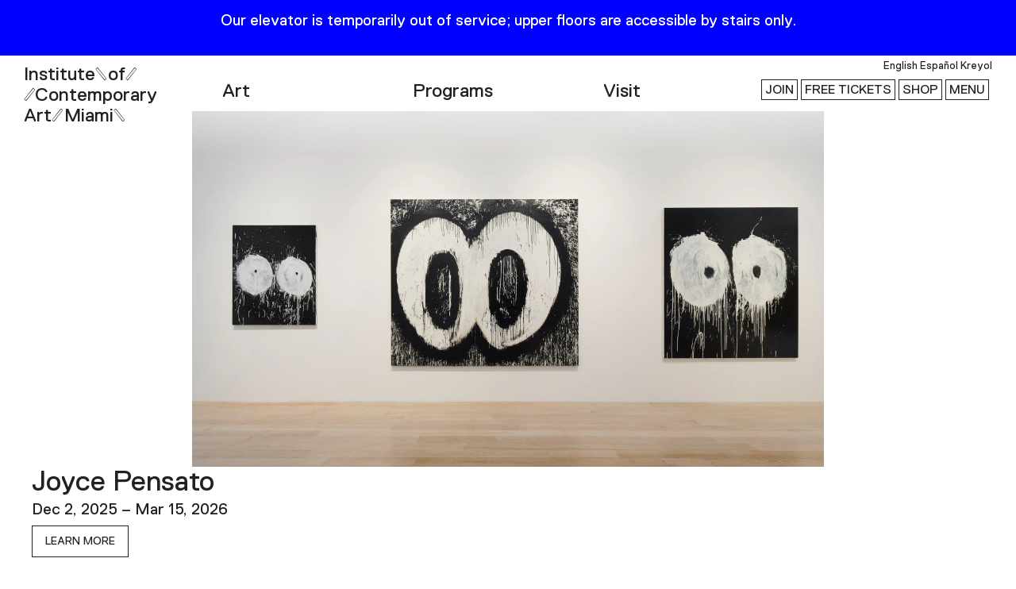

--- FILE ---
content_type: text/html; charset=UTF-8
request_url: https://icamiami.org/?gclid=CjwKCAiAs8acBhA1EiwAgRFdw5C9f7OwxkrzzA6CG-nLk3RGr3aAT6JOMZ6KAuaKThIhAhPaK2ITGxoCqHAQAvD_BwE
body_size: 172036
content:

  <!doctype html>
<html lang="en-US">
<head>
  <meta charset="UTF-8" />
  <meta http-equiv="X-UA-Compatible" content="IE=edge"><script type="text/javascript">(window.NREUM||(NREUM={})).init={privacy:{cookies_enabled:true},ajax:{deny_list:["bam.nr-data.net"]},feature_flags:["soft_nav"],distributed_tracing:{enabled:true}};(window.NREUM||(NREUM={})).loader_config={agentID:"1120400917",accountID:"563349",trustKey:"563349",xpid:"UQAEUlJaGwoJVVhWAwMAUw==",licenseKey:"1f60e454c2",applicationID:"991944275",browserID:"1120400917"};;/*! For license information please see nr-loader-spa-1.308.0.min.js.LICENSE.txt */
(()=>{var e,t,r={384:(e,t,r)=>{"use strict";r.d(t,{NT:()=>a,US:()=>u,Zm:()=>o,bQ:()=>d,dV:()=>c,pV:()=>l});var n=r(6154),i=r(1863),s=r(1910);const a={beacon:"bam.nr-data.net",errorBeacon:"bam.nr-data.net"};function o(){return n.gm.NREUM||(n.gm.NREUM={}),void 0===n.gm.newrelic&&(n.gm.newrelic=n.gm.NREUM),n.gm.NREUM}function c(){let e=o();return e.o||(e.o={ST:n.gm.setTimeout,SI:n.gm.setImmediate||n.gm.setInterval,CT:n.gm.clearTimeout,XHR:n.gm.XMLHttpRequest,REQ:n.gm.Request,EV:n.gm.Event,PR:n.gm.Promise,MO:n.gm.MutationObserver,FETCH:n.gm.fetch,WS:n.gm.WebSocket},(0,s.i)(...Object.values(e.o))),e}function d(e,t){let r=o();r.initializedAgents??={},t.initializedAt={ms:(0,i.t)(),date:new Date},r.initializedAgents[e]=t}function u(e,t){o()[e]=t}function l(){return function(){let e=o();const t=e.info||{};e.info={beacon:a.beacon,errorBeacon:a.errorBeacon,...t}}(),function(){let e=o();const t=e.init||{};e.init={...t}}(),c(),function(){let e=o();const t=e.loader_config||{};e.loader_config={...t}}(),o()}},782:(e,t,r)=>{"use strict";r.d(t,{T:()=>n});const n=r(860).K7.pageViewTiming},860:(e,t,r)=>{"use strict";r.d(t,{$J:()=>u,K7:()=>c,P3:()=>d,XX:()=>i,Yy:()=>o,df:()=>s,qY:()=>n,v4:()=>a});const n="events",i="jserrors",s="browser/blobs",a="rum",o="browser/logs",c={ajax:"ajax",genericEvents:"generic_events",jserrors:i,logging:"logging",metrics:"metrics",pageAction:"page_action",pageViewEvent:"page_view_event",pageViewTiming:"page_view_timing",sessionReplay:"session_replay",sessionTrace:"session_trace",softNav:"soft_navigations",spa:"spa"},d={[c.pageViewEvent]:1,[c.pageViewTiming]:2,[c.metrics]:3,[c.jserrors]:4,[c.spa]:5,[c.ajax]:6,[c.sessionTrace]:7,[c.softNav]:8,[c.sessionReplay]:9,[c.logging]:10,[c.genericEvents]:11},u={[c.pageViewEvent]:a,[c.pageViewTiming]:n,[c.ajax]:n,[c.spa]:n,[c.softNav]:n,[c.metrics]:i,[c.jserrors]:i,[c.sessionTrace]:s,[c.sessionReplay]:s,[c.logging]:o,[c.genericEvents]:"ins"}},944:(e,t,r)=>{"use strict";r.d(t,{R:()=>i});var n=r(3241);function i(e,t){"function"==typeof console.debug&&(console.debug("New Relic Warning: https://github.com/newrelic/newrelic-browser-agent/blob/main/docs/warning-codes.md#".concat(e),t),(0,n.W)({agentIdentifier:null,drained:null,type:"data",name:"warn",feature:"warn",data:{code:e,secondary:t}}))}},993:(e,t,r)=>{"use strict";r.d(t,{A$:()=>s,ET:()=>a,TZ:()=>o,p_:()=>i});var n=r(860);const i={ERROR:"ERROR",WARN:"WARN",INFO:"INFO",DEBUG:"DEBUG",TRACE:"TRACE"},s={OFF:0,ERROR:1,WARN:2,INFO:3,DEBUG:4,TRACE:5},a="log",o=n.K7.logging},1541:(e,t,r)=>{"use strict";r.d(t,{U:()=>i,f:()=>n});const n={MFE:"MFE",BA:"BA"};function i(e,t){if(2!==t?.harvestEndpointVersion)return{};const r=t.agentRef.runtime.appMetadata.agents[0].entityGuid;return e?{"source.id":e.id,"source.name":e.name,"source.type":e.type,"parent.id":e.parent?.id||r,"parent.type":e.parent?.type||n.BA}:{"entity.guid":r,appId:t.agentRef.info.applicationID}}},1687:(e,t,r)=>{"use strict";r.d(t,{Ak:()=>d,Ze:()=>h,x3:()=>u});var n=r(3241),i=r(7836),s=r(3606),a=r(860),o=r(2646);const c={};function d(e,t){const r={staged:!1,priority:a.P3[t]||0};l(e),c[e].get(t)||c[e].set(t,r)}function u(e,t){e&&c[e]&&(c[e].get(t)&&c[e].delete(t),p(e,t,!1),c[e].size&&f(e))}function l(e){if(!e)throw new Error("agentIdentifier required");c[e]||(c[e]=new Map)}function h(e="",t="feature",r=!1){if(l(e),!e||!c[e].get(t)||r)return p(e,t);c[e].get(t).staged=!0,f(e)}function f(e){const t=Array.from(c[e]);t.every(([e,t])=>t.staged)&&(t.sort((e,t)=>e[1].priority-t[1].priority),t.forEach(([t])=>{c[e].delete(t),p(e,t)}))}function p(e,t,r=!0){const a=e?i.ee.get(e):i.ee,c=s.i.handlers;if(!a.aborted&&a.backlog&&c){if((0,n.W)({agentIdentifier:e,type:"lifecycle",name:"drain",feature:t}),r){const e=a.backlog[t],r=c[t];if(r){for(let t=0;e&&t<e.length;++t)g(e[t],r);Object.entries(r).forEach(([e,t])=>{Object.values(t||{}).forEach(t=>{t[0]?.on&&t[0]?.context()instanceof o.y&&t[0].on(e,t[1])})})}}a.isolatedBacklog||delete c[t],a.backlog[t]=null,a.emit("drain-"+t,[])}}function g(e,t){var r=e[1];Object.values(t[r]||{}).forEach(t=>{var r=e[0];if(t[0]===r){var n=t[1],i=e[3],s=e[2];n.apply(i,s)}})}},1738:(e,t,r)=>{"use strict";r.d(t,{U:()=>f,Y:()=>h});var n=r(3241),i=r(9908),s=r(1863),a=r(944),o=r(5701),c=r(3969),d=r(8362),u=r(860),l=r(4261);function h(e,t,r,s){const h=s||r;!h||h[e]&&h[e]!==d.d.prototype[e]||(h[e]=function(){(0,i.p)(c.xV,["API/"+e+"/called"],void 0,u.K7.metrics,r.ee),(0,n.W)({agentIdentifier:r.agentIdentifier,drained:!!o.B?.[r.agentIdentifier],type:"data",name:"api",feature:l.Pl+e,data:{}});try{return t.apply(this,arguments)}catch(e){(0,a.R)(23,e)}})}function f(e,t,r,n,a){const o=e.info;null===r?delete o.jsAttributes[t]:o.jsAttributes[t]=r,(a||null===r)&&(0,i.p)(l.Pl+n,[(0,s.t)(),t,r],void 0,"session",e.ee)}},1741:(e,t,r)=>{"use strict";r.d(t,{W:()=>s});var n=r(944),i=r(4261);class s{#e(e,...t){if(this[e]!==s.prototype[e])return this[e](...t);(0,n.R)(35,e)}addPageAction(e,t){return this.#e(i.hG,e,t)}register(e){return this.#e(i.eY,e)}recordCustomEvent(e,t){return this.#e(i.fF,e,t)}setPageViewName(e,t){return this.#e(i.Fw,e,t)}setCustomAttribute(e,t,r){return this.#e(i.cD,e,t,r)}noticeError(e,t){return this.#e(i.o5,e,t)}setUserId(e,t=!1){return this.#e(i.Dl,e,t)}setApplicationVersion(e){return this.#e(i.nb,e)}setErrorHandler(e){return this.#e(i.bt,e)}addRelease(e,t){return this.#e(i.k6,e,t)}log(e,t){return this.#e(i.$9,e,t)}start(){return this.#e(i.d3)}finished(e){return this.#e(i.BL,e)}recordReplay(){return this.#e(i.CH)}pauseReplay(){return this.#e(i.Tb)}addToTrace(e){return this.#e(i.U2,e)}setCurrentRouteName(e){return this.#e(i.PA,e)}interaction(e){return this.#e(i.dT,e)}wrapLogger(e,t,r){return this.#e(i.Wb,e,t,r)}measure(e,t){return this.#e(i.V1,e,t)}consent(e){return this.#e(i.Pv,e)}}},1863:(e,t,r)=>{"use strict";function n(){return Math.floor(performance.now())}r.d(t,{t:()=>n})},1910:(e,t,r)=>{"use strict";r.d(t,{i:()=>s});var n=r(944);const i=new Map;function s(...e){return e.every(e=>{if(i.has(e))return i.get(e);const t="function"==typeof e?e.toString():"",r=t.includes("[native code]"),s=t.includes("nrWrapper");return r||s||(0,n.R)(64,e?.name||t),i.set(e,r),r})}},2555:(e,t,r)=>{"use strict";r.d(t,{D:()=>o,f:()=>a});var n=r(384),i=r(8122);const s={beacon:n.NT.beacon,errorBeacon:n.NT.errorBeacon,licenseKey:void 0,applicationID:void 0,sa:void 0,queueTime:void 0,applicationTime:void 0,ttGuid:void 0,user:void 0,account:void 0,product:void 0,extra:void 0,jsAttributes:{},userAttributes:void 0,atts:void 0,transactionName:void 0,tNamePlain:void 0};function a(e){try{return!!e.licenseKey&&!!e.errorBeacon&&!!e.applicationID}catch(e){return!1}}const o=e=>(0,i.a)(e,s)},2614:(e,t,r)=>{"use strict";r.d(t,{BB:()=>a,H3:()=>n,g:()=>d,iL:()=>c,tS:()=>o,uh:()=>i,wk:()=>s});const n="NRBA",i="SESSION",s=144e5,a=18e5,o={STARTED:"session-started",PAUSE:"session-pause",RESET:"session-reset",RESUME:"session-resume",UPDATE:"session-update"},c={SAME_TAB:"same-tab",CROSS_TAB:"cross-tab"},d={OFF:0,FULL:1,ERROR:2}},2646:(e,t,r)=>{"use strict";r.d(t,{y:()=>n});class n{constructor(e){this.contextId=e}}},2843:(e,t,r)=>{"use strict";r.d(t,{G:()=>s,u:()=>i});var n=r(3878);function i(e,t=!1,r,i){(0,n.DD)("visibilitychange",function(){if(t)return void("hidden"===document.visibilityState&&e());e(document.visibilityState)},r,i)}function s(e,t,r){(0,n.sp)("pagehide",e,t,r)}},3241:(e,t,r)=>{"use strict";r.d(t,{W:()=>s});var n=r(6154);const i="newrelic";function s(e={}){try{n.gm.dispatchEvent(new CustomEvent(i,{detail:e}))}catch(e){}}},3304:(e,t,r)=>{"use strict";r.d(t,{A:()=>s});var n=r(7836);const i=()=>{const e=new WeakSet;return(t,r)=>{if("object"==typeof r&&null!==r){if(e.has(r))return;e.add(r)}return r}};function s(e){try{return JSON.stringify(e,i())??""}catch(e){try{n.ee.emit("internal-error",[e])}catch(e){}return""}}},3333:(e,t,r)=>{"use strict";r.d(t,{$v:()=>u,TZ:()=>n,Xh:()=>c,Zp:()=>i,kd:()=>d,mq:()=>o,nf:()=>a,qN:()=>s});const n=r(860).K7.genericEvents,i=["auxclick","click","copy","keydown","paste","scrollend"],s=["focus","blur"],a=4,o=1e3,c=2e3,d=["PageAction","UserAction","BrowserPerformance"],u={RESOURCES:"experimental.resources",REGISTER:"register"}},3434:(e,t,r)=>{"use strict";r.d(t,{Jt:()=>s,YM:()=>d});var n=r(7836),i=r(5607);const s="nr@original:".concat(i.W),a=50;var o=Object.prototype.hasOwnProperty,c=!1;function d(e,t){return e||(e=n.ee),r.inPlace=function(e,t,n,i,s){n||(n="");const a="-"===n.charAt(0);for(let o=0;o<t.length;o++){const c=t[o],d=e[c];l(d)||(e[c]=r(d,a?c+n:n,i,c,s))}},r.flag=s,r;function r(t,r,n,c,d){return l(t)?t:(r||(r=""),nrWrapper[s]=t,function(e,t,r){if(Object.defineProperty&&Object.keys)try{return Object.keys(e).forEach(function(r){Object.defineProperty(t,r,{get:function(){return e[r]},set:function(t){return e[r]=t,t}})}),t}catch(e){u([e],r)}for(var n in e)o.call(e,n)&&(t[n]=e[n])}(t,nrWrapper,e),nrWrapper);function nrWrapper(){var s,o,l,h;let f;try{o=this,s=[...arguments],l="function"==typeof n?n(s,o):n||{}}catch(t){u([t,"",[s,o,c],l],e)}i(r+"start",[s,o,c],l,d);const p=performance.now();let g;try{return h=t.apply(o,s),g=performance.now(),h}catch(e){throw g=performance.now(),i(r+"err",[s,o,e],l,d),f=e,f}finally{const e=g-p,t={start:p,end:g,duration:e,isLongTask:e>=a,methodName:c,thrownError:f};t.isLongTask&&i("long-task",[t,o],l,d),i(r+"end",[s,o,h],l,d)}}}function i(r,n,i,s){if(!c||t){var a=c;c=!0;try{e.emit(r,n,i,t,s)}catch(t){u([t,r,n,i],e)}c=a}}}function u(e,t){t||(t=n.ee);try{t.emit("internal-error",e)}catch(e){}}function l(e){return!(e&&"function"==typeof e&&e.apply&&!e[s])}},3606:(e,t,r)=>{"use strict";r.d(t,{i:()=>s});var n=r(9908);s.on=a;var i=s.handlers={};function s(e,t,r,s){a(s||n.d,i,e,t,r)}function a(e,t,r,i,s){s||(s="feature"),e||(e=n.d);var a=t[s]=t[s]||{};(a[r]=a[r]||[]).push([e,i])}},3738:(e,t,r)=>{"use strict";r.d(t,{He:()=>i,Kp:()=>o,Lc:()=>d,Rz:()=>u,TZ:()=>n,bD:()=>s,d3:()=>a,jx:()=>l,sl:()=>h,uP:()=>c});const n=r(860).K7.sessionTrace,i="bstResource",s="resource",a="-start",o="-end",c="fn"+a,d="fn"+o,u="pushState",l=1e3,h=3e4},3785:(e,t,r)=>{"use strict";r.d(t,{R:()=>c,b:()=>d});var n=r(9908),i=r(1863),s=r(860),a=r(3969),o=r(993);function c(e,t,r={},c=o.p_.INFO,d=!0,u,l=(0,i.t)()){(0,n.p)(a.xV,["API/logging/".concat(c.toLowerCase(),"/called")],void 0,s.K7.metrics,e),(0,n.p)(o.ET,[l,t,r,c,d,u],void 0,s.K7.logging,e)}function d(e){return"string"==typeof e&&Object.values(o.p_).some(t=>t===e.toUpperCase().trim())}},3878:(e,t,r)=>{"use strict";function n(e,t){return{capture:e,passive:!1,signal:t}}function i(e,t,r=!1,i){window.addEventListener(e,t,n(r,i))}function s(e,t,r=!1,i){document.addEventListener(e,t,n(r,i))}r.d(t,{DD:()=>s,jT:()=>n,sp:()=>i})},3962:(e,t,r)=>{"use strict";r.d(t,{AM:()=>a,O2:()=>l,OV:()=>s,Qu:()=>h,TZ:()=>c,ih:()=>f,pP:()=>o,t1:()=>u,tC:()=>i,wD:()=>d});var n=r(860);const i=["click","keydown","submit"],s="popstate",a="api",o="initialPageLoad",c=n.K7.softNav,d=5e3,u=500,l={INITIAL_PAGE_LOAD:"",ROUTE_CHANGE:1,UNSPECIFIED:2},h={INTERACTION:1,AJAX:2,CUSTOM_END:3,CUSTOM_TRACER:4},f={IP:"in progress",PF:"pending finish",FIN:"finished",CAN:"cancelled"}},3969:(e,t,r)=>{"use strict";r.d(t,{TZ:()=>n,XG:()=>o,rs:()=>i,xV:()=>a,z_:()=>s});const n=r(860).K7.metrics,i="sm",s="cm",a="storeSupportabilityMetrics",o="storeEventMetrics"},4234:(e,t,r)=>{"use strict";r.d(t,{W:()=>s});var n=r(7836),i=r(1687);class s{constructor(e,t){this.agentIdentifier=e,this.ee=n.ee.get(e),this.featureName=t,this.blocked=!1}deregisterDrain(){(0,i.x3)(this.agentIdentifier,this.featureName)}}},4261:(e,t,r)=>{"use strict";r.d(t,{$9:()=>u,BL:()=>c,CH:()=>p,Dl:()=>R,Fw:()=>w,PA:()=>v,Pl:()=>n,Pv:()=>A,Tb:()=>h,U2:()=>a,V1:()=>E,Wb:()=>T,bt:()=>y,cD:()=>b,d3:()=>x,dT:()=>d,eY:()=>g,fF:()=>f,hG:()=>s,hw:()=>i,k6:()=>o,nb:()=>m,o5:()=>l});const n="api-",i=n+"ixn-",s="addPageAction",a="addToTrace",o="addRelease",c="finished",d="interaction",u="log",l="noticeError",h="pauseReplay",f="recordCustomEvent",p="recordReplay",g="register",m="setApplicationVersion",v="setCurrentRouteName",b="setCustomAttribute",y="setErrorHandler",w="setPageViewName",R="setUserId",x="start",T="wrapLogger",E="measure",A="consent"},5205:(e,t,r)=>{"use strict";r.d(t,{j:()=>S});var n=r(384),i=r(1741);var s=r(2555),a=r(3333);const o=e=>{if(!e||"string"!=typeof e)return!1;try{document.createDocumentFragment().querySelector(e)}catch{return!1}return!0};var c=r(2614),d=r(944),u=r(8122);const l="[data-nr-mask]",h=e=>(0,u.a)(e,(()=>{const e={feature_flags:[],experimental:{allow_registered_children:!1,resources:!1},mask_selector:"*",block_selector:"[data-nr-block]",mask_input_options:{color:!1,date:!1,"datetime-local":!1,email:!1,month:!1,number:!1,range:!1,search:!1,tel:!1,text:!1,time:!1,url:!1,week:!1,textarea:!1,select:!1,password:!0}};return{ajax:{deny_list:void 0,block_internal:!0,enabled:!0,autoStart:!0},api:{get allow_registered_children(){return e.feature_flags.includes(a.$v.REGISTER)||e.experimental.allow_registered_children},set allow_registered_children(t){e.experimental.allow_registered_children=t},duplicate_registered_data:!1},browser_consent_mode:{enabled:!1},distributed_tracing:{enabled:void 0,exclude_newrelic_header:void 0,cors_use_newrelic_header:void 0,cors_use_tracecontext_headers:void 0,allowed_origins:void 0},get feature_flags(){return e.feature_flags},set feature_flags(t){e.feature_flags=t},generic_events:{enabled:!0,autoStart:!0},harvest:{interval:30},jserrors:{enabled:!0,autoStart:!0},logging:{enabled:!0,autoStart:!0},metrics:{enabled:!0,autoStart:!0},obfuscate:void 0,page_action:{enabled:!0},page_view_event:{enabled:!0,autoStart:!0},page_view_timing:{enabled:!0,autoStart:!0},performance:{capture_marks:!1,capture_measures:!1,capture_detail:!0,resources:{get enabled(){return e.feature_flags.includes(a.$v.RESOURCES)||e.experimental.resources},set enabled(t){e.experimental.resources=t},asset_types:[],first_party_domains:[],ignore_newrelic:!0}},privacy:{cookies_enabled:!0},proxy:{assets:void 0,beacon:void 0},session:{expiresMs:c.wk,inactiveMs:c.BB},session_replay:{autoStart:!0,enabled:!1,preload:!1,sampling_rate:10,error_sampling_rate:100,collect_fonts:!1,inline_images:!1,fix_stylesheets:!0,mask_all_inputs:!0,get mask_text_selector(){return e.mask_selector},set mask_text_selector(t){o(t)?e.mask_selector="".concat(t,",").concat(l):""===t||null===t?e.mask_selector=l:(0,d.R)(5,t)},get block_class(){return"nr-block"},get ignore_class(){return"nr-ignore"},get mask_text_class(){return"nr-mask"},get block_selector(){return e.block_selector},set block_selector(t){o(t)?e.block_selector+=",".concat(t):""!==t&&(0,d.R)(6,t)},get mask_input_options(){return e.mask_input_options},set mask_input_options(t){t&&"object"==typeof t?e.mask_input_options={...t,password:!0}:(0,d.R)(7,t)}},session_trace:{enabled:!0,autoStart:!0},soft_navigations:{enabled:!0,autoStart:!0},spa:{enabled:!0,autoStart:!0},ssl:void 0,user_actions:{enabled:!0,elementAttributes:["id","className","tagName","type"]}}})());var f=r(6154),p=r(9324);let g=0;const m={buildEnv:p.F3,distMethod:p.Xs,version:p.xv,originTime:f.WN},v={consented:!1},b={appMetadata:{},get consented(){return this.session?.state?.consent||v.consented},set consented(e){v.consented=e},customTransaction:void 0,denyList:void 0,disabled:!1,harvester:void 0,isolatedBacklog:!1,isRecording:!1,loaderType:void 0,maxBytes:3e4,obfuscator:void 0,onerror:void 0,ptid:void 0,releaseIds:{},session:void 0,timeKeeper:void 0,registeredEntities:[],jsAttributesMetadata:{bytes:0},get harvestCount(){return++g}},y=e=>{const t=(0,u.a)(e,b),r=Object.keys(m).reduce((e,t)=>(e[t]={value:m[t],writable:!1,configurable:!0,enumerable:!0},e),{});return Object.defineProperties(t,r)};var w=r(5701);const R=e=>{const t=e.startsWith("http");e+="/",r.p=t?e:"https://"+e};var x=r(7836),T=r(3241);const E={accountID:void 0,trustKey:void 0,agentID:void 0,licenseKey:void 0,applicationID:void 0,xpid:void 0},A=e=>(0,u.a)(e,E),_=new Set;function S(e,t={},r,a){let{init:o,info:c,loader_config:d,runtime:u={},exposed:l=!0}=t;if(!c){const e=(0,n.pV)();o=e.init,c=e.info,d=e.loader_config}e.init=h(o||{}),e.loader_config=A(d||{}),c.jsAttributes??={},f.bv&&(c.jsAttributes.isWorker=!0),e.info=(0,s.D)(c);const p=e.init,g=[c.beacon,c.errorBeacon];_.has(e.agentIdentifier)||(p.proxy.assets&&(R(p.proxy.assets),g.push(p.proxy.assets)),p.proxy.beacon&&g.push(p.proxy.beacon),e.beacons=[...g],function(e){const t=(0,n.pV)();Object.getOwnPropertyNames(i.W.prototype).forEach(r=>{const n=i.W.prototype[r];if("function"!=typeof n||"constructor"===n)return;let s=t[r];e[r]&&!1!==e.exposed&&"micro-agent"!==e.runtime?.loaderType&&(t[r]=(...t)=>{const n=e[r](...t);return s?s(...t):n})})}(e),(0,n.US)("activatedFeatures",w.B)),u.denyList=[...p.ajax.deny_list||[],...p.ajax.block_internal?g:[]],u.ptid=e.agentIdentifier,u.loaderType=r,e.runtime=y(u),_.has(e.agentIdentifier)||(e.ee=x.ee.get(e.agentIdentifier),e.exposed=l,(0,T.W)({agentIdentifier:e.agentIdentifier,drained:!!w.B?.[e.agentIdentifier],type:"lifecycle",name:"initialize",feature:void 0,data:e.config})),_.add(e.agentIdentifier)}},5270:(e,t,r)=>{"use strict";r.d(t,{Aw:()=>a,SR:()=>s,rF:()=>o});var n=r(384),i=r(7767);function s(e){return!!(0,n.dV)().o.MO&&(0,i.V)(e)&&!0===e?.session_trace.enabled}function a(e){return!0===e?.session_replay.preload&&s(e)}function o(e,t){try{if("string"==typeof t?.type){if("password"===t.type.toLowerCase())return"*".repeat(e?.length||0);if(void 0!==t?.dataset?.nrUnmask||t?.classList?.contains("nr-unmask"))return e}}catch(e){}return"string"==typeof e?e.replace(/[\S]/g,"*"):"*".repeat(e?.length||0)}},5289:(e,t,r)=>{"use strict";r.d(t,{GG:()=>a,Qr:()=>c,sB:()=>o});var n=r(3878),i=r(6389);function s(){return"undefined"==typeof document||"complete"===document.readyState}function a(e,t){if(s())return e();const r=(0,i.J)(e),a=setInterval(()=>{s()&&(clearInterval(a),r())},500);(0,n.sp)("load",r,t)}function o(e){if(s())return e();(0,n.DD)("DOMContentLoaded",e)}function c(e){if(s())return e();(0,n.sp)("popstate",e)}},5607:(e,t,r)=>{"use strict";r.d(t,{W:()=>n});const n=(0,r(9566).bz)()},5701:(e,t,r)=>{"use strict";r.d(t,{B:()=>s,t:()=>a});var n=r(3241);const i=new Set,s={};function a(e,t){const r=t.agentIdentifier;s[r]??={},e&&"object"==typeof e&&(i.has(r)||(t.ee.emit("rumresp",[e]),s[r]=e,i.add(r),(0,n.W)({agentIdentifier:r,loaded:!0,drained:!0,type:"lifecycle",name:"load",feature:void 0,data:e})))}},6154:(e,t,r)=>{"use strict";r.d(t,{OF:()=>d,RI:()=>i,WN:()=>h,bv:()=>s,eN:()=>f,gm:()=>a,lR:()=>l,m:()=>c,mw:()=>o,sb:()=>u});var n=r(1863);const i="undefined"!=typeof window&&!!window.document,s="undefined"!=typeof WorkerGlobalScope&&("undefined"!=typeof self&&self instanceof WorkerGlobalScope&&self.navigator instanceof WorkerNavigator||"undefined"!=typeof globalThis&&globalThis instanceof WorkerGlobalScope&&globalThis.navigator instanceof WorkerNavigator),a=i?window:"undefined"!=typeof WorkerGlobalScope&&("undefined"!=typeof self&&self instanceof WorkerGlobalScope&&self||"undefined"!=typeof globalThis&&globalThis instanceof WorkerGlobalScope&&globalThis),o=Boolean("hidden"===a?.document?.visibilityState),c=""+a?.location,d=/iPad|iPhone|iPod/.test(a.navigator?.userAgent),u=d&&"undefined"==typeof SharedWorker,l=(()=>{const e=a.navigator?.userAgent?.match(/Firefox[/\s](\d+\.\d+)/);return Array.isArray(e)&&e.length>=2?+e[1]:0})(),h=Date.now()-(0,n.t)(),f=()=>"undefined"!=typeof PerformanceNavigationTiming&&a?.performance?.getEntriesByType("navigation")?.[0]?.responseStart},6344:(e,t,r)=>{"use strict";r.d(t,{BB:()=>u,Qb:()=>l,TZ:()=>i,Ug:()=>a,Vh:()=>s,_s:()=>o,bc:()=>d,yP:()=>c});var n=r(2614);const i=r(860).K7.sessionReplay,s="errorDuringReplay",a=.12,o={DomContentLoaded:0,Load:1,FullSnapshot:2,IncrementalSnapshot:3,Meta:4,Custom:5},c={[n.g.ERROR]:15e3,[n.g.FULL]:3e5,[n.g.OFF]:0},d={RESET:{message:"Session was reset",sm:"Reset"},IMPORT:{message:"Recorder failed to import",sm:"Import"},TOO_MANY:{message:"429: Too Many Requests",sm:"Too-Many"},TOO_BIG:{message:"Payload was too large",sm:"Too-Big"},CROSS_TAB:{message:"Session Entity was set to OFF on another tab",sm:"Cross-Tab"},ENTITLEMENTS:{message:"Session Replay is not allowed and will not be started",sm:"Entitlement"}},u=5e3,l={API:"api",RESUME:"resume",SWITCH_TO_FULL:"switchToFull",INITIALIZE:"initialize",PRELOAD:"preload"}},6389:(e,t,r)=>{"use strict";function n(e,t=500,r={}){const n=r?.leading||!1;let i;return(...r)=>{n&&void 0===i&&(e.apply(this,r),i=setTimeout(()=>{i=clearTimeout(i)},t)),n||(clearTimeout(i),i=setTimeout(()=>{e.apply(this,r)},t))}}function i(e){let t=!1;return(...r)=>{t||(t=!0,e.apply(this,r))}}r.d(t,{J:()=>i,s:()=>n})},6630:(e,t,r)=>{"use strict";r.d(t,{T:()=>n});const n=r(860).K7.pageViewEvent},6774:(e,t,r)=>{"use strict";r.d(t,{T:()=>n});const n=r(860).K7.jserrors},7295:(e,t,r)=>{"use strict";r.d(t,{Xv:()=>a,gX:()=>i,iW:()=>s});var n=[];function i(e){if(!e||s(e))return!1;if(0===n.length)return!0;if("*"===n[0].hostname)return!1;for(var t=0;t<n.length;t++){var r=n[t];if(r.hostname.test(e.hostname)&&r.pathname.test(e.pathname))return!1}return!0}function s(e){return void 0===e.hostname}function a(e){if(n=[],e&&e.length)for(var t=0;t<e.length;t++){let r=e[t];if(!r)continue;if("*"===r)return void(n=[{hostname:"*"}]);0===r.indexOf("http://")?r=r.substring(7):0===r.indexOf("https://")&&(r=r.substring(8));const i=r.indexOf("/");let s,a;i>0?(s=r.substring(0,i),a=r.substring(i)):(s=r,a="*");let[c]=s.split(":");n.push({hostname:o(c),pathname:o(a,!0)})}}function o(e,t=!1){const r=e.replace(/[.+?^${}()|[\]\\]/g,e=>"\\"+e).replace(/\*/g,".*?");return new RegExp((t?"^":"")+r+"$")}},7485:(e,t,r)=>{"use strict";r.d(t,{D:()=>i});var n=r(6154);function i(e){if(0===(e||"").indexOf("data:"))return{protocol:"data"};try{const t=new URL(e,location.href),r={port:t.port,hostname:t.hostname,pathname:t.pathname,search:t.search,protocol:t.protocol.slice(0,t.protocol.indexOf(":")),sameOrigin:t.protocol===n.gm?.location?.protocol&&t.host===n.gm?.location?.host};return r.port&&""!==r.port||("http:"===t.protocol&&(r.port="80"),"https:"===t.protocol&&(r.port="443")),r.pathname&&""!==r.pathname?r.pathname.startsWith("/")||(r.pathname="/".concat(r.pathname)):r.pathname="/",r}catch(e){return{}}}},7699:(e,t,r)=>{"use strict";r.d(t,{It:()=>s,KC:()=>o,No:()=>i,qh:()=>a});var n=r(860);const i=16e3,s=1e6,a="SESSION_ERROR",o={[n.K7.logging]:!0,[n.K7.genericEvents]:!1,[n.K7.jserrors]:!1,[n.K7.ajax]:!1}},7767:(e,t,r)=>{"use strict";r.d(t,{V:()=>i});var n=r(6154);const i=e=>n.RI&&!0===e?.privacy.cookies_enabled},7836:(e,t,r)=>{"use strict";r.d(t,{P:()=>o,ee:()=>c});var n=r(384),i=r(8990),s=r(2646),a=r(5607);const o="nr@context:".concat(a.W),c=function e(t,r){var n={},a={},u={},l=!1;try{l=16===r.length&&d.initializedAgents?.[r]?.runtime.isolatedBacklog}catch(e){}var h={on:p,addEventListener:p,removeEventListener:function(e,t){var r=n[e];if(!r)return;for(var i=0;i<r.length;i++)r[i]===t&&r.splice(i,1)},emit:function(e,r,n,i,s){!1!==s&&(s=!0);if(c.aborted&&!i)return;t&&s&&t.emit(e,r,n);var o=f(n);g(e).forEach(e=>{e.apply(o,r)});var d=v()[a[e]];d&&d.push([h,e,r,o]);return o},get:m,listeners:g,context:f,buffer:function(e,t){const r=v();if(t=t||"feature",h.aborted)return;Object.entries(e||{}).forEach(([e,n])=>{a[n]=t,t in r||(r[t]=[])})},abort:function(){h._aborted=!0,Object.keys(h.backlog).forEach(e=>{delete h.backlog[e]})},isBuffering:function(e){return!!v()[a[e]]},debugId:r,backlog:l?{}:t&&"object"==typeof t.backlog?t.backlog:{},isolatedBacklog:l};return Object.defineProperty(h,"aborted",{get:()=>{let e=h._aborted||!1;return e||(t&&(e=t.aborted),e)}}),h;function f(e){return e&&e instanceof s.y?e:e?(0,i.I)(e,o,()=>new s.y(o)):new s.y(o)}function p(e,t){n[e]=g(e).concat(t)}function g(e){return n[e]||[]}function m(t){return u[t]=u[t]||e(h,t)}function v(){return h.backlog}}(void 0,"globalEE"),d=(0,n.Zm)();d.ee||(d.ee=c)},8122:(e,t,r)=>{"use strict";r.d(t,{a:()=>i});var n=r(944);function i(e,t){try{if(!e||"object"!=typeof e)return(0,n.R)(3);if(!t||"object"!=typeof t)return(0,n.R)(4);const r=Object.create(Object.getPrototypeOf(t),Object.getOwnPropertyDescriptors(t)),s=0===Object.keys(r).length?e:r;for(let a in s)if(void 0!==e[a])try{if(null===e[a]){r[a]=null;continue}Array.isArray(e[a])&&Array.isArray(t[a])?r[a]=Array.from(new Set([...e[a],...t[a]])):"object"==typeof e[a]&&"object"==typeof t[a]?r[a]=i(e[a],t[a]):r[a]=e[a]}catch(e){r[a]||(0,n.R)(1,e)}return r}catch(e){(0,n.R)(2,e)}}},8139:(e,t,r)=>{"use strict";r.d(t,{u:()=>h});var n=r(7836),i=r(3434),s=r(8990),a=r(6154);const o={},c=a.gm.XMLHttpRequest,d="addEventListener",u="removeEventListener",l="nr@wrapped:".concat(n.P);function h(e){var t=function(e){return(e||n.ee).get("events")}(e);if(o[t.debugId]++)return t;o[t.debugId]=1;var r=(0,i.YM)(t,!0);function h(e){r.inPlace(e,[d,u],"-",p)}function p(e,t){return e[1]}return"getPrototypeOf"in Object&&(a.RI&&f(document,h),c&&f(c.prototype,h),f(a.gm,h)),t.on(d+"-start",function(e,t){var n=e[1];if(null!==n&&("function"==typeof n||"object"==typeof n)&&"newrelic"!==e[0]){var i=(0,s.I)(n,l,function(){var e={object:function(){if("function"!=typeof n.handleEvent)return;return n.handleEvent.apply(n,arguments)},function:n}[typeof n];return e?r(e,"fn-",null,e.name||"anonymous"):n});this.wrapped=e[1]=i}}),t.on(u+"-start",function(e){e[1]=this.wrapped||e[1]}),t}function f(e,t,...r){let n=e;for(;"object"==typeof n&&!Object.prototype.hasOwnProperty.call(n,d);)n=Object.getPrototypeOf(n);n&&t(n,...r)}},8362:(e,t,r)=>{"use strict";r.d(t,{d:()=>s});var n=r(9566),i=r(1741);class s extends i.W{agentIdentifier=(0,n.LA)(16)}},8374:(e,t,r)=>{r.nc=(()=>{try{return document?.currentScript?.nonce}catch(e){}return""})()},8990:(e,t,r)=>{"use strict";r.d(t,{I:()=>i});var n=Object.prototype.hasOwnProperty;function i(e,t,r){if(n.call(e,t))return e[t];var i=r();if(Object.defineProperty&&Object.keys)try{return Object.defineProperty(e,t,{value:i,writable:!0,enumerable:!1}),i}catch(e){}return e[t]=i,i}},9119:(e,t,r)=>{"use strict";r.d(t,{L:()=>s});var n=/([^?#]*)[^#]*(#[^?]*|$).*/,i=/([^?#]*)().*/;function s(e,t){return e?e.replace(t?n:i,"$1$2"):e}},9300:(e,t,r)=>{"use strict";r.d(t,{T:()=>n});const n=r(860).K7.ajax},9324:(e,t,r)=>{"use strict";r.d(t,{AJ:()=>a,F3:()=>i,Xs:()=>s,Yq:()=>o,xv:()=>n});const n="1.308.0",i="PROD",s="CDN",a="@newrelic/rrweb",o="1.0.1"},9566:(e,t,r)=>{"use strict";r.d(t,{LA:()=>o,ZF:()=>c,bz:()=>a,el:()=>d});var n=r(6154);const i="xxxxxxxx-xxxx-4xxx-yxxx-xxxxxxxxxxxx";function s(e,t){return e?15&e[t]:16*Math.random()|0}function a(){const e=n.gm?.crypto||n.gm?.msCrypto;let t,r=0;return e&&e.getRandomValues&&(t=e.getRandomValues(new Uint8Array(30))),i.split("").map(e=>"x"===e?s(t,r++).toString(16):"y"===e?(3&s()|8).toString(16):e).join("")}function o(e){const t=n.gm?.crypto||n.gm?.msCrypto;let r,i=0;t&&t.getRandomValues&&(r=t.getRandomValues(new Uint8Array(e)));const a=[];for(var o=0;o<e;o++)a.push(s(r,i++).toString(16));return a.join("")}function c(){return o(16)}function d(){return o(32)}},9908:(e,t,r)=>{"use strict";r.d(t,{d:()=>n,p:()=>i});var n=r(7836).ee.get("handle");function i(e,t,r,i,s){s?(s.buffer([e],i),s.emit(e,t,r)):(n.buffer([e],i),n.emit(e,t,r))}}},n={};function i(e){var t=n[e];if(void 0!==t)return t.exports;var s=n[e]={exports:{}};return r[e](s,s.exports,i),s.exports}i.m=r,i.d=(e,t)=>{for(var r in t)i.o(t,r)&&!i.o(e,r)&&Object.defineProperty(e,r,{enumerable:!0,get:t[r]})},i.f={},i.e=e=>Promise.all(Object.keys(i.f).reduce((t,r)=>(i.f[r](e,t),t),[])),i.u=e=>({212:"nr-spa-compressor",249:"nr-spa-recorder",478:"nr-spa"}[e]+"-1.308.0.min.js"),i.o=(e,t)=>Object.prototype.hasOwnProperty.call(e,t),e={},t="NRBA-1.308.0.PROD:",i.l=(r,n,s,a)=>{if(e[r])e[r].push(n);else{var o,c;if(void 0!==s)for(var d=document.getElementsByTagName("script"),u=0;u<d.length;u++){var l=d[u];if(l.getAttribute("src")==r||l.getAttribute("data-webpack")==t+s){o=l;break}}if(!o){c=!0;var h={478:"sha512-RSfSVnmHk59T/uIPbdSE0LPeqcEdF4/+XhfJdBuccH5rYMOEZDhFdtnh6X6nJk7hGpzHd9Ujhsy7lZEz/ORYCQ==",249:"sha512-ehJXhmntm85NSqW4MkhfQqmeKFulra3klDyY0OPDUE+sQ3GokHlPh1pmAzuNy//3j4ac6lzIbmXLvGQBMYmrkg==",212:"sha512-B9h4CR46ndKRgMBcK+j67uSR2RCnJfGefU+A7FrgR/k42ovXy5x/MAVFiSvFxuVeEk/pNLgvYGMp1cBSK/G6Fg=="};(o=document.createElement("script")).charset="utf-8",i.nc&&o.setAttribute("nonce",i.nc),o.setAttribute("data-webpack",t+s),o.src=r,0!==o.src.indexOf(window.location.origin+"/")&&(o.crossOrigin="anonymous"),h[a]&&(o.integrity=h[a])}e[r]=[n];var f=(t,n)=>{o.onerror=o.onload=null,clearTimeout(p);var i=e[r];if(delete e[r],o.parentNode&&o.parentNode.removeChild(o),i&&i.forEach(e=>e(n)),t)return t(n)},p=setTimeout(f.bind(null,void 0,{type:"timeout",target:o}),12e4);o.onerror=f.bind(null,o.onerror),o.onload=f.bind(null,o.onload),c&&document.head.appendChild(o)}},i.r=e=>{"undefined"!=typeof Symbol&&Symbol.toStringTag&&Object.defineProperty(e,Symbol.toStringTag,{value:"Module"}),Object.defineProperty(e,"__esModule",{value:!0})},i.p="https://js-agent.newrelic.com/",(()=>{var e={38:0,788:0};i.f.j=(t,r)=>{var n=i.o(e,t)?e[t]:void 0;if(0!==n)if(n)r.push(n[2]);else{var s=new Promise((r,i)=>n=e[t]=[r,i]);r.push(n[2]=s);var a=i.p+i.u(t),o=new Error;i.l(a,r=>{if(i.o(e,t)&&(0!==(n=e[t])&&(e[t]=void 0),n)){var s=r&&("load"===r.type?"missing":r.type),a=r&&r.target&&r.target.src;o.message="Loading chunk "+t+" failed: ("+s+": "+a+")",o.name="ChunkLoadError",o.type=s,o.request=a,n[1](o)}},"chunk-"+t,t)}};var t=(t,r)=>{var n,s,[a,o,c]=r,d=0;if(a.some(t=>0!==e[t])){for(n in o)i.o(o,n)&&(i.m[n]=o[n]);if(c)c(i)}for(t&&t(r);d<a.length;d++)s=a[d],i.o(e,s)&&e[s]&&e[s][0](),e[s]=0},r=self["webpackChunk:NRBA-1.308.0.PROD"]=self["webpackChunk:NRBA-1.308.0.PROD"]||[];r.forEach(t.bind(null,0)),r.push=t.bind(null,r.push.bind(r))})(),(()=>{"use strict";i(8374);var e=i(8362),t=i(860);const r=Object.values(t.K7);var n=i(5205);var s=i(9908),a=i(1863),o=i(4261),c=i(1738);var d=i(1687),u=i(4234),l=i(5289),h=i(6154),f=i(944),p=i(5270),g=i(7767),m=i(6389),v=i(7699);class b extends u.W{constructor(e,t){super(e.agentIdentifier,t),this.agentRef=e,this.abortHandler=void 0,this.featAggregate=void 0,this.loadedSuccessfully=void 0,this.onAggregateImported=new Promise(e=>{this.loadedSuccessfully=e}),this.deferred=Promise.resolve(),!1===e.init[this.featureName].autoStart?this.deferred=new Promise((t,r)=>{this.ee.on("manual-start-all",(0,m.J)(()=>{(0,d.Ak)(e.agentIdentifier,this.featureName),t()}))}):(0,d.Ak)(e.agentIdentifier,t)}importAggregator(e,t,r={}){if(this.featAggregate)return;const n=async()=>{let n;await this.deferred;try{if((0,g.V)(e.init)){const{setupAgentSession:t}=await i.e(478).then(i.bind(i,8766));n=t(e)}}catch(e){(0,f.R)(20,e),this.ee.emit("internal-error",[e]),(0,s.p)(v.qh,[e],void 0,this.featureName,this.ee)}try{if(!this.#t(this.featureName,n,e.init))return(0,d.Ze)(this.agentIdentifier,this.featureName),void this.loadedSuccessfully(!1);const{Aggregate:i}=await t();this.featAggregate=new i(e,r),e.runtime.harvester.initializedAggregates.push(this.featAggregate),this.loadedSuccessfully(!0)}catch(e){(0,f.R)(34,e),this.abortHandler?.(),(0,d.Ze)(this.agentIdentifier,this.featureName,!0),this.loadedSuccessfully(!1),this.ee&&this.ee.abort()}};h.RI?(0,l.GG)(()=>n(),!0):n()}#t(e,r,n){if(this.blocked)return!1;switch(e){case t.K7.sessionReplay:return(0,p.SR)(n)&&!!r;case t.K7.sessionTrace:return!!r;default:return!0}}}var y=i(6630),w=i(2614),R=i(3241);class x extends b{static featureName=y.T;constructor(e){var t;super(e,y.T),this.setupInspectionEvents(e.agentIdentifier),t=e,(0,c.Y)(o.Fw,function(e,r){"string"==typeof e&&("/"!==e.charAt(0)&&(e="/"+e),t.runtime.customTransaction=(r||"http://custom.transaction")+e,(0,s.p)(o.Pl+o.Fw,[(0,a.t)()],void 0,void 0,t.ee))},t),this.importAggregator(e,()=>i.e(478).then(i.bind(i,2467)))}setupInspectionEvents(e){const t=(t,r)=>{t&&(0,R.W)({agentIdentifier:e,timeStamp:t.timeStamp,loaded:"complete"===t.target.readyState,type:"window",name:r,data:t.target.location+""})};(0,l.sB)(e=>{t(e,"DOMContentLoaded")}),(0,l.GG)(e=>{t(e,"load")}),(0,l.Qr)(e=>{t(e,"navigate")}),this.ee.on(w.tS.UPDATE,(t,r)=>{(0,R.W)({agentIdentifier:e,type:"lifecycle",name:"session",data:r})})}}var T=i(384);class E extends e.d{constructor(e){var t;(super(),h.gm)?(this.features={},(0,T.bQ)(this.agentIdentifier,this),this.desiredFeatures=new Set(e.features||[]),this.desiredFeatures.add(x),(0,n.j)(this,e,e.loaderType||"agent"),t=this,(0,c.Y)(o.cD,function(e,r,n=!1){if("string"==typeof e){if(["string","number","boolean"].includes(typeof r)||null===r)return(0,c.U)(t,e,r,o.cD,n);(0,f.R)(40,typeof r)}else(0,f.R)(39,typeof e)},t),function(e){(0,c.Y)(o.Dl,function(t,r=!1){if("string"!=typeof t&&null!==t)return void(0,f.R)(41,typeof t);const n=e.info.jsAttributes["enduser.id"];r&&null!=n&&n!==t?(0,s.p)(o.Pl+"setUserIdAndResetSession",[t],void 0,"session",e.ee):(0,c.U)(e,"enduser.id",t,o.Dl,!0)},e)}(this),function(e){(0,c.Y)(o.nb,function(t){if("string"==typeof t||null===t)return(0,c.U)(e,"application.version",t,o.nb,!1);(0,f.R)(42,typeof t)},e)}(this),function(e){(0,c.Y)(o.d3,function(){e.ee.emit("manual-start-all")},e)}(this),function(e){(0,c.Y)(o.Pv,function(t=!0){if("boolean"==typeof t){if((0,s.p)(o.Pl+o.Pv,[t],void 0,"session",e.ee),e.runtime.consented=t,t){const t=e.features.page_view_event;t.onAggregateImported.then(e=>{const r=t.featAggregate;e&&!r.sentRum&&r.sendRum()})}}else(0,f.R)(65,typeof t)},e)}(this),this.run()):(0,f.R)(21)}get config(){return{info:this.info,init:this.init,loader_config:this.loader_config,runtime:this.runtime}}get api(){return this}run(){try{const e=function(e){const t={};return r.forEach(r=>{t[r]=!!e[r]?.enabled}),t}(this.init),n=[...this.desiredFeatures];n.sort((e,r)=>t.P3[e.featureName]-t.P3[r.featureName]),n.forEach(r=>{if(!e[r.featureName]&&r.featureName!==t.K7.pageViewEvent)return;if(r.featureName===t.K7.spa)return void(0,f.R)(67);const n=function(e){switch(e){case t.K7.ajax:return[t.K7.jserrors];case t.K7.sessionTrace:return[t.K7.ajax,t.K7.pageViewEvent];case t.K7.sessionReplay:return[t.K7.sessionTrace];case t.K7.pageViewTiming:return[t.K7.pageViewEvent];default:return[]}}(r.featureName).filter(e=>!(e in this.features));n.length>0&&(0,f.R)(36,{targetFeature:r.featureName,missingDependencies:n}),this.features[r.featureName]=new r(this)})}catch(e){(0,f.R)(22,e);for(const e in this.features)this.features[e].abortHandler?.();const t=(0,T.Zm)();delete t.initializedAgents[this.agentIdentifier]?.features,delete this.sharedAggregator;return t.ee.get(this.agentIdentifier).abort(),!1}}}var A=i(2843),_=i(782);class S extends b{static featureName=_.T;constructor(e){super(e,_.T),h.RI&&((0,A.u)(()=>(0,s.p)("docHidden",[(0,a.t)()],void 0,_.T,this.ee),!0),(0,A.G)(()=>(0,s.p)("winPagehide",[(0,a.t)()],void 0,_.T,this.ee)),this.importAggregator(e,()=>i.e(478).then(i.bind(i,9917))))}}var O=i(3969);class I extends b{static featureName=O.TZ;constructor(e){super(e,O.TZ),h.RI&&document.addEventListener("securitypolicyviolation",e=>{(0,s.p)(O.xV,["Generic/CSPViolation/Detected"],void 0,this.featureName,this.ee)}),this.importAggregator(e,()=>i.e(478).then(i.bind(i,6555)))}}var N=i(6774),P=i(3878),k=i(3304);class D{constructor(e,t,r,n,i){this.name="UncaughtError",this.message="string"==typeof e?e:(0,k.A)(e),this.sourceURL=t,this.line=r,this.column=n,this.__newrelic=i}}function C(e){return M(e)?e:new D(void 0!==e?.message?e.message:e,e?.filename||e?.sourceURL,e?.lineno||e?.line,e?.colno||e?.col,e?.__newrelic,e?.cause)}function j(e){const t="Unhandled Promise Rejection: ";if(!e?.reason)return;if(M(e.reason)){try{e.reason.message.startsWith(t)||(e.reason.message=t+e.reason.message)}catch(e){}return C(e.reason)}const r=C(e.reason);return(r.message||"").startsWith(t)||(r.message=t+r.message),r}function L(e){if(e.error instanceof SyntaxError&&!/:\d+$/.test(e.error.stack?.trim())){const t=new D(e.message,e.filename,e.lineno,e.colno,e.error.__newrelic,e.cause);return t.name=SyntaxError.name,t}return M(e.error)?e.error:C(e)}function M(e){return e instanceof Error&&!!e.stack}function H(e,r,n,i,o=(0,a.t)()){"string"==typeof e&&(e=new Error(e)),(0,s.p)("err",[e,o,!1,r,n.runtime.isRecording,void 0,i],void 0,t.K7.jserrors,n.ee),(0,s.p)("uaErr",[],void 0,t.K7.genericEvents,n.ee)}var B=i(1541),K=i(993),W=i(3785);function U(e,{customAttributes:t={},level:r=K.p_.INFO}={},n,i,s=(0,a.t)()){(0,W.R)(n.ee,e,t,r,!1,i,s)}function F(e,r,n,i,c=(0,a.t)()){(0,s.p)(o.Pl+o.hG,[c,e,r,i],void 0,t.K7.genericEvents,n.ee)}function V(e,r,n,i,c=(0,a.t)()){const{start:d,end:u,customAttributes:l}=r||{},h={customAttributes:l||{}};if("object"!=typeof h.customAttributes||"string"!=typeof e||0===e.length)return void(0,f.R)(57);const p=(e,t)=>null==e?t:"number"==typeof e?e:e instanceof PerformanceMark?e.startTime:Number.NaN;if(h.start=p(d,0),h.end=p(u,c),Number.isNaN(h.start)||Number.isNaN(h.end))(0,f.R)(57);else{if(h.duration=h.end-h.start,!(h.duration<0))return(0,s.p)(o.Pl+o.V1,[h,e,i],void 0,t.K7.genericEvents,n.ee),h;(0,f.R)(58)}}function G(e,r={},n,i,c=(0,a.t)()){(0,s.p)(o.Pl+o.fF,[c,e,r,i],void 0,t.K7.genericEvents,n.ee)}function z(e){(0,c.Y)(o.eY,function(t){return Y(e,t)},e)}function Y(e,r,n){(0,f.R)(54,"newrelic.register"),r||={},r.type=B.f.MFE,r.licenseKey||=e.info.licenseKey,r.blocked=!1,r.parent=n||{},Array.isArray(r.tags)||(r.tags=[]);const i={};r.tags.forEach(e=>{"name"!==e&&"id"!==e&&(i["source.".concat(e)]=!0)}),r.isolated??=!0;let o=()=>{};const c=e.runtime.registeredEntities;if(!r.isolated){const e=c.find(({metadata:{target:{id:e}}})=>e===r.id&&!r.isolated);if(e)return e}const d=e=>{r.blocked=!0,o=e};function u(e){return"string"==typeof e&&!!e.trim()&&e.trim().length<501||"number"==typeof e}e.init.api.allow_registered_children||d((0,m.J)(()=>(0,f.R)(55))),u(r.id)&&u(r.name)||d((0,m.J)(()=>(0,f.R)(48,r)));const l={addPageAction:(t,n={})=>g(F,[t,{...i,...n},e],r),deregister:()=>{d((0,m.J)(()=>(0,f.R)(68)))},log:(t,n={})=>g(U,[t,{...n,customAttributes:{...i,...n.customAttributes||{}}},e],r),measure:(t,n={})=>g(V,[t,{...n,customAttributes:{...i,...n.customAttributes||{}}},e],r),noticeError:(t,n={})=>g(H,[t,{...i,...n},e],r),register:(t={})=>g(Y,[e,t],l.metadata.target),recordCustomEvent:(t,n={})=>g(G,[t,{...i,...n},e],r),setApplicationVersion:e=>p("application.version",e),setCustomAttribute:(e,t)=>p(e,t),setUserId:e=>p("enduser.id",e),metadata:{customAttributes:i,target:r}},h=()=>(r.blocked&&o(),r.blocked);h()||c.push(l);const p=(e,t)=>{h()||(i[e]=t)},g=(r,n,i)=>{if(h())return;const o=(0,a.t)();(0,s.p)(O.xV,["API/register/".concat(r.name,"/called")],void 0,t.K7.metrics,e.ee);try{if(e.init.api.duplicate_registered_data&&"register"!==r.name){let e=n;if(n[1]instanceof Object){const t={"child.id":i.id,"child.type":i.type};e="customAttributes"in n[1]?[n[0],{...n[1],customAttributes:{...n[1].customAttributes,...t}},...n.slice(2)]:[n[0],{...n[1],...t},...n.slice(2)]}r(...e,void 0,o)}return r(...n,i,o)}catch(e){(0,f.R)(50,e)}};return l}class Z extends b{static featureName=N.T;constructor(e){var t;super(e,N.T),t=e,(0,c.Y)(o.o5,(e,r)=>H(e,r,t),t),function(e){(0,c.Y)(o.bt,function(t){e.runtime.onerror=t},e)}(e),function(e){let t=0;(0,c.Y)(o.k6,function(e,r){++t>10||(this.runtime.releaseIds[e.slice(-200)]=(""+r).slice(-200))},e)}(e),z(e);try{this.removeOnAbort=new AbortController}catch(e){}this.ee.on("internal-error",(t,r)=>{this.abortHandler&&(0,s.p)("ierr",[C(t),(0,a.t)(),!0,{},e.runtime.isRecording,r],void 0,this.featureName,this.ee)}),h.gm.addEventListener("unhandledrejection",t=>{this.abortHandler&&(0,s.p)("err",[j(t),(0,a.t)(),!1,{unhandledPromiseRejection:1},e.runtime.isRecording],void 0,this.featureName,this.ee)},(0,P.jT)(!1,this.removeOnAbort?.signal)),h.gm.addEventListener("error",t=>{this.abortHandler&&(0,s.p)("err",[L(t),(0,a.t)(),!1,{},e.runtime.isRecording],void 0,this.featureName,this.ee)},(0,P.jT)(!1,this.removeOnAbort?.signal)),this.abortHandler=this.#r,this.importAggregator(e,()=>i.e(478).then(i.bind(i,2176)))}#r(){this.removeOnAbort?.abort(),this.abortHandler=void 0}}var q=i(8990);let X=1;function J(e){const t=typeof e;return!e||"object"!==t&&"function"!==t?-1:e===h.gm?0:(0,q.I)(e,"nr@id",function(){return X++})}function Q(e){if("string"==typeof e&&e.length)return e.length;if("object"==typeof e){if("undefined"!=typeof ArrayBuffer&&e instanceof ArrayBuffer&&e.byteLength)return e.byteLength;if("undefined"!=typeof Blob&&e instanceof Blob&&e.size)return e.size;if(!("undefined"!=typeof FormData&&e instanceof FormData))try{return(0,k.A)(e).length}catch(e){return}}}var ee=i(8139),te=i(7836),re=i(3434);const ne={},ie=["open","send"];function se(e){var t=e||te.ee;const r=function(e){return(e||te.ee).get("xhr")}(t);if(void 0===h.gm.XMLHttpRequest)return r;if(ne[r.debugId]++)return r;ne[r.debugId]=1,(0,ee.u)(t);var n=(0,re.YM)(r),i=h.gm.XMLHttpRequest,s=h.gm.MutationObserver,a=h.gm.Promise,o=h.gm.setInterval,c="readystatechange",d=["onload","onerror","onabort","onloadstart","onloadend","onprogress","ontimeout"],u=[],l=h.gm.XMLHttpRequest=function(e){const t=new i(e),s=r.context(t);try{r.emit("new-xhr",[t],s),t.addEventListener(c,(a=s,function(){var e=this;e.readyState>3&&!a.resolved&&(a.resolved=!0,r.emit("xhr-resolved",[],e)),n.inPlace(e,d,"fn-",y)}),(0,P.jT)(!1))}catch(e){(0,f.R)(15,e);try{r.emit("internal-error",[e])}catch(e){}}var a;return t};function p(e,t){n.inPlace(t,["onreadystatechange"],"fn-",y)}if(function(e,t){for(var r in e)t[r]=e[r]}(i,l),l.prototype=i.prototype,n.inPlace(l.prototype,ie,"-xhr-",y),r.on("send-xhr-start",function(e,t){p(e,t),function(e){u.push(e),s&&(g?g.then(b):o?o(b):(m=-m,v.data=m))}(t)}),r.on("open-xhr-start",p),s){var g=a&&a.resolve();if(!o&&!a){var m=1,v=document.createTextNode(m);new s(b).observe(v,{characterData:!0})}}else t.on("fn-end",function(e){e[0]&&e[0].type===c||b()});function b(){for(var e=0;e<u.length;e++)p(0,u[e]);u.length&&(u=[])}function y(e,t){return t}return r}var ae="fetch-",oe=ae+"body-",ce=["arrayBuffer","blob","json","text","formData"],de=h.gm.Request,ue=h.gm.Response,le="prototype";const he={};function fe(e){const t=function(e){return(e||te.ee).get("fetch")}(e);if(!(de&&ue&&h.gm.fetch))return t;if(he[t.debugId]++)return t;function r(e,r,n){var i=e[r];"function"==typeof i&&(e[r]=function(){var e,r=[...arguments],s={};t.emit(n+"before-start",[r],s),s[te.P]&&s[te.P].dt&&(e=s[te.P].dt);var a=i.apply(this,r);return t.emit(n+"start",[r,e],a),a.then(function(e){return t.emit(n+"end",[null,e],a),e},function(e){throw t.emit(n+"end",[e],a),e})})}return he[t.debugId]=1,ce.forEach(e=>{r(de[le],e,oe),r(ue[le],e,oe)}),r(h.gm,"fetch",ae),t.on(ae+"end",function(e,r){var n=this;if(r){var i=r.headers.get("content-length");null!==i&&(n.rxSize=i),t.emit(ae+"done",[null,r],n)}else t.emit(ae+"done",[e],n)}),t}var pe=i(7485),ge=i(9566);class me{constructor(e){this.agentRef=e}generateTracePayload(e){const t=this.agentRef.loader_config;if(!this.shouldGenerateTrace(e)||!t)return null;var r=(t.accountID||"").toString()||null,n=(t.agentID||"").toString()||null,i=(t.trustKey||"").toString()||null;if(!r||!n)return null;var s=(0,ge.ZF)(),a=(0,ge.el)(),o=Date.now(),c={spanId:s,traceId:a,timestamp:o};return(e.sameOrigin||this.isAllowedOrigin(e)&&this.useTraceContextHeadersForCors())&&(c.traceContextParentHeader=this.generateTraceContextParentHeader(s,a),c.traceContextStateHeader=this.generateTraceContextStateHeader(s,o,r,n,i)),(e.sameOrigin&&!this.excludeNewrelicHeader()||!e.sameOrigin&&this.isAllowedOrigin(e)&&this.useNewrelicHeaderForCors())&&(c.newrelicHeader=this.generateTraceHeader(s,a,o,r,n,i)),c}generateTraceContextParentHeader(e,t){return"00-"+t+"-"+e+"-01"}generateTraceContextStateHeader(e,t,r,n,i){return i+"@nr=0-1-"+r+"-"+n+"-"+e+"----"+t}generateTraceHeader(e,t,r,n,i,s){if(!("function"==typeof h.gm?.btoa))return null;var a={v:[0,1],d:{ty:"Browser",ac:n,ap:i,id:e,tr:t,ti:r}};return s&&n!==s&&(a.d.tk=s),btoa((0,k.A)(a))}shouldGenerateTrace(e){return this.agentRef.init?.distributed_tracing?.enabled&&this.isAllowedOrigin(e)}isAllowedOrigin(e){var t=!1;const r=this.agentRef.init?.distributed_tracing;if(e.sameOrigin)t=!0;else if(r?.allowed_origins instanceof Array)for(var n=0;n<r.allowed_origins.length;n++){var i=(0,pe.D)(r.allowed_origins[n]);if(e.hostname===i.hostname&&e.protocol===i.protocol&&e.port===i.port){t=!0;break}}return t}excludeNewrelicHeader(){var e=this.agentRef.init?.distributed_tracing;return!!e&&!!e.exclude_newrelic_header}useNewrelicHeaderForCors(){var e=this.agentRef.init?.distributed_tracing;return!!e&&!1!==e.cors_use_newrelic_header}useTraceContextHeadersForCors(){var e=this.agentRef.init?.distributed_tracing;return!!e&&!!e.cors_use_tracecontext_headers}}var ve=i(9300),be=i(7295);function ye(e){return"string"==typeof e?e:e instanceof(0,T.dV)().o.REQ?e.url:h.gm?.URL&&e instanceof URL?e.href:void 0}var we=["load","error","abort","timeout"],Re=we.length,xe=(0,T.dV)().o.REQ,Te=(0,T.dV)().o.XHR;const Ee="X-NewRelic-App-Data";class Ae extends b{static featureName=ve.T;constructor(e){super(e,ve.T),this.dt=new me(e),this.handler=(e,t,r,n)=>(0,s.p)(e,t,r,n,this.ee);try{const e={xmlhttprequest:"xhr",fetch:"fetch",beacon:"beacon"};h.gm?.performance?.getEntriesByType("resource").forEach(r=>{if(r.initiatorType in e&&0!==r.responseStatus){const n={status:r.responseStatus},i={rxSize:r.transferSize,duration:Math.floor(r.duration),cbTime:0};_e(n,r.name),this.handler("xhr",[n,i,r.startTime,r.responseEnd,e[r.initiatorType]],void 0,t.K7.ajax)}})}catch(e){}fe(this.ee),se(this.ee),function(e,r,n,i){function o(e){var t=this;t.totalCbs=0,t.called=0,t.cbTime=0,t.end=T,t.ended=!1,t.xhrGuids={},t.lastSize=null,t.loadCaptureCalled=!1,t.params=this.params||{},t.metrics=this.metrics||{},t.latestLongtaskEnd=0,e.addEventListener("load",function(r){E(t,e)},(0,P.jT)(!1)),h.lR||e.addEventListener("progress",function(e){t.lastSize=e.loaded},(0,P.jT)(!1))}function c(e){this.params={method:e[0]},_e(this,e[1]),this.metrics={}}function d(t,r){e.loader_config.xpid&&this.sameOrigin&&r.setRequestHeader("X-NewRelic-ID",e.loader_config.xpid);var n=i.generateTracePayload(this.parsedOrigin);if(n){var s=!1;n.newrelicHeader&&(r.setRequestHeader("newrelic",n.newrelicHeader),s=!0),n.traceContextParentHeader&&(r.setRequestHeader("traceparent",n.traceContextParentHeader),n.traceContextStateHeader&&r.setRequestHeader("tracestate",n.traceContextStateHeader),s=!0),s&&(this.dt=n)}}function u(e,t){var n=this.metrics,i=e[0],s=this;if(n&&i){var o=Q(i);o&&(n.txSize=o)}this.startTime=(0,a.t)(),this.body=i,this.listener=function(e){try{"abort"!==e.type||s.loadCaptureCalled||(s.params.aborted=!0),("load"!==e.type||s.called===s.totalCbs&&(s.onloadCalled||"function"!=typeof t.onload)&&"function"==typeof s.end)&&s.end(t)}catch(e){try{r.emit("internal-error",[e])}catch(e){}}};for(var c=0;c<Re;c++)t.addEventListener(we[c],this.listener,(0,P.jT)(!1))}function l(e,t,r){this.cbTime+=e,t?this.onloadCalled=!0:this.called+=1,this.called!==this.totalCbs||!this.onloadCalled&&"function"==typeof r.onload||"function"!=typeof this.end||this.end(r)}function f(e,t){var r=""+J(e)+!!t;this.xhrGuids&&!this.xhrGuids[r]&&(this.xhrGuids[r]=!0,this.totalCbs+=1)}function p(e,t){var r=""+J(e)+!!t;this.xhrGuids&&this.xhrGuids[r]&&(delete this.xhrGuids[r],this.totalCbs-=1)}function g(){this.endTime=(0,a.t)()}function m(e,t){t instanceof Te&&"load"===e[0]&&r.emit("xhr-load-added",[e[1],e[2]],t)}function v(e,t){t instanceof Te&&"load"===e[0]&&r.emit("xhr-load-removed",[e[1],e[2]],t)}function b(e,t,r){t instanceof Te&&("onload"===r&&(this.onload=!0),("load"===(e[0]&&e[0].type)||this.onload)&&(this.xhrCbStart=(0,a.t)()))}function y(e,t){this.xhrCbStart&&r.emit("xhr-cb-time",[(0,a.t)()-this.xhrCbStart,this.onload,t],t)}function w(e){var t,r=e[1]||{};if("string"==typeof e[0]?0===(t=e[0]).length&&h.RI&&(t=""+h.gm.location.href):e[0]&&e[0].url?t=e[0].url:h.gm?.URL&&e[0]&&e[0]instanceof URL?t=e[0].href:"function"==typeof e[0].toString&&(t=e[0].toString()),"string"==typeof t&&0!==t.length){t&&(this.parsedOrigin=(0,pe.D)(t),this.sameOrigin=this.parsedOrigin.sameOrigin);var n=i.generateTracePayload(this.parsedOrigin);if(n&&(n.newrelicHeader||n.traceContextParentHeader))if(e[0]&&e[0].headers)o(e[0].headers,n)&&(this.dt=n);else{var s={};for(var a in r)s[a]=r[a];s.headers=new Headers(r.headers||{}),o(s.headers,n)&&(this.dt=n),e.length>1?e[1]=s:e.push(s)}}function o(e,t){var r=!1;return t.newrelicHeader&&(e.set("newrelic",t.newrelicHeader),r=!0),t.traceContextParentHeader&&(e.set("traceparent",t.traceContextParentHeader),t.traceContextStateHeader&&e.set("tracestate",t.traceContextStateHeader),r=!0),r}}function R(e,t){this.params={},this.metrics={},this.startTime=(0,a.t)(),this.dt=t,e.length>=1&&(this.target=e[0]),e.length>=2&&(this.opts=e[1]);var r=this.opts||{},n=this.target;_e(this,ye(n));var i=(""+(n&&n instanceof xe&&n.method||r.method||"GET")).toUpperCase();this.params.method=i,this.body=r.body,this.txSize=Q(r.body)||0}function x(e,r){if(this.endTime=(0,a.t)(),this.params||(this.params={}),(0,be.iW)(this.params))return;let i;this.params.status=r?r.status:0,"string"==typeof this.rxSize&&this.rxSize.length>0&&(i=+this.rxSize);const s={txSize:this.txSize,rxSize:i,duration:(0,a.t)()-this.startTime};n("xhr",[this.params,s,this.startTime,this.endTime,"fetch"],this,t.K7.ajax)}function T(e){const r=this.params,i=this.metrics;if(!this.ended){this.ended=!0;for(let t=0;t<Re;t++)e.removeEventListener(we[t],this.listener,!1);r.aborted||(0,be.iW)(r)||(i.duration=(0,a.t)()-this.startTime,this.loadCaptureCalled||4!==e.readyState?null==r.status&&(r.status=0):E(this,e),i.cbTime=this.cbTime,n("xhr",[r,i,this.startTime,this.endTime,"xhr"],this,t.K7.ajax))}}function E(e,n){e.params.status=n.status;var i=function(e,t){var r=e.responseType;return"json"===r&&null!==t?t:"arraybuffer"===r||"blob"===r||"json"===r?Q(e.response):"text"===r||""===r||void 0===r?Q(e.responseText):void 0}(n,e.lastSize);if(i&&(e.metrics.rxSize=i),e.sameOrigin&&n.getAllResponseHeaders().indexOf(Ee)>=0){var a=n.getResponseHeader(Ee);a&&((0,s.p)(O.rs,["Ajax/CrossApplicationTracing/Header/Seen"],void 0,t.K7.metrics,r),e.params.cat=a.split(", ").pop())}e.loadCaptureCalled=!0}r.on("new-xhr",o),r.on("open-xhr-start",c),r.on("open-xhr-end",d),r.on("send-xhr-start",u),r.on("xhr-cb-time",l),r.on("xhr-load-added",f),r.on("xhr-load-removed",p),r.on("xhr-resolved",g),r.on("addEventListener-end",m),r.on("removeEventListener-end",v),r.on("fn-end",y),r.on("fetch-before-start",w),r.on("fetch-start",R),r.on("fn-start",b),r.on("fetch-done",x)}(e,this.ee,this.handler,this.dt),this.importAggregator(e,()=>i.e(478).then(i.bind(i,3845)))}}function _e(e,t){var r=(0,pe.D)(t),n=e.params||e;n.hostname=r.hostname,n.port=r.port,n.protocol=r.protocol,n.host=r.hostname+":"+r.port,n.pathname=r.pathname,e.parsedOrigin=r,e.sameOrigin=r.sameOrigin}const Se={},Oe=["pushState","replaceState"];function Ie(e){const t=function(e){return(e||te.ee).get("history")}(e);return!h.RI||Se[t.debugId]++||(Se[t.debugId]=1,(0,re.YM)(t).inPlace(window.history,Oe,"-")),t}var Ne=i(3738);function Pe(e){(0,c.Y)(o.BL,function(r=Date.now()){const n=r-h.WN;n<0&&(0,f.R)(62,r),(0,s.p)(O.XG,[o.BL,{time:n}],void 0,t.K7.metrics,e.ee),e.addToTrace({name:o.BL,start:r,origin:"nr"}),(0,s.p)(o.Pl+o.hG,[n,o.BL],void 0,t.K7.genericEvents,e.ee)},e)}const{He:ke,bD:De,d3:Ce,Kp:je,TZ:Le,Lc:Me,uP:He,Rz:Be}=Ne;class Ke extends b{static featureName=Le;constructor(e){var r;super(e,Le),r=e,(0,c.Y)(o.U2,function(e){if(!(e&&"object"==typeof e&&e.name&&e.start))return;const n={n:e.name,s:e.start-h.WN,e:(e.end||e.start)-h.WN,o:e.origin||"",t:"api"};n.s<0||n.e<0||n.e<n.s?(0,f.R)(61,{start:n.s,end:n.e}):(0,s.p)("bstApi",[n],void 0,t.K7.sessionTrace,r.ee)},r),Pe(e);if(!(0,g.V)(e.init))return void this.deregisterDrain();const n=this.ee;let d;Ie(n),this.eventsEE=(0,ee.u)(n),this.eventsEE.on(He,function(e,t){this.bstStart=(0,a.t)()}),this.eventsEE.on(Me,function(e,r){(0,s.p)("bst",[e[0],r,this.bstStart,(0,a.t)()],void 0,t.K7.sessionTrace,n)}),n.on(Be+Ce,function(e){this.time=(0,a.t)(),this.startPath=location.pathname+location.hash}),n.on(Be+je,function(e){(0,s.p)("bstHist",[location.pathname+location.hash,this.startPath,this.time],void 0,t.K7.sessionTrace,n)});try{d=new PerformanceObserver(e=>{const r=e.getEntries();(0,s.p)(ke,[r],void 0,t.K7.sessionTrace,n)}),d.observe({type:De,buffered:!0})}catch(e){}this.importAggregator(e,()=>i.e(478).then(i.bind(i,6974)),{resourceObserver:d})}}var We=i(6344);class Ue extends b{static featureName=We.TZ;#n;recorder;constructor(e){var r;let n;super(e,We.TZ),r=e,(0,c.Y)(o.CH,function(){(0,s.p)(o.CH,[],void 0,t.K7.sessionReplay,r.ee)},r),function(e){(0,c.Y)(o.Tb,function(){(0,s.p)(o.Tb,[],void 0,t.K7.sessionReplay,e.ee)},e)}(e);try{n=JSON.parse(localStorage.getItem("".concat(w.H3,"_").concat(w.uh)))}catch(e){}(0,p.SR)(e.init)&&this.ee.on(o.CH,()=>this.#i()),this.#s(n)&&this.importRecorder().then(e=>{e.startRecording(We.Qb.PRELOAD,n?.sessionReplayMode)}),this.importAggregator(this.agentRef,()=>i.e(478).then(i.bind(i,6167)),this),this.ee.on("err",e=>{this.blocked||this.agentRef.runtime.isRecording&&(this.errorNoticed=!0,(0,s.p)(We.Vh,[e],void 0,this.featureName,this.ee))})}#s(e){return e&&(e.sessionReplayMode===w.g.FULL||e.sessionReplayMode===w.g.ERROR)||(0,p.Aw)(this.agentRef.init)}importRecorder(){return this.recorder?Promise.resolve(this.recorder):(this.#n??=Promise.all([i.e(478),i.e(249)]).then(i.bind(i,4866)).then(({Recorder:e})=>(this.recorder=new e(this),this.recorder)).catch(e=>{throw this.ee.emit("internal-error",[e]),this.blocked=!0,e}),this.#n)}#i(){this.blocked||(this.featAggregate?this.featAggregate.mode!==w.g.FULL&&this.featAggregate.initializeRecording(w.g.FULL,!0,We.Qb.API):this.importRecorder().then(()=>{this.recorder.startRecording(We.Qb.API,w.g.FULL)}))}}var Fe=i(3962);class Ve extends b{static featureName=Fe.TZ;constructor(e){if(super(e,Fe.TZ),function(e){const r=e.ee.get("tracer");function n(){}(0,c.Y)(o.dT,function(e){return(new n).get("object"==typeof e?e:{})},e);const i=n.prototype={createTracer:function(n,i){var o={},c=this,d="function"==typeof i;return(0,s.p)(O.xV,["API/createTracer/called"],void 0,t.K7.metrics,e.ee),function(){if(r.emit((d?"":"no-")+"fn-start",[(0,a.t)(),c,d],o),d)try{return i.apply(this,arguments)}catch(e){const t="string"==typeof e?new Error(e):e;throw r.emit("fn-err",[arguments,this,t],o),t}finally{r.emit("fn-end",[(0,a.t)()],o)}}}};["actionText","setName","setAttribute","save","ignore","onEnd","getContext","end","get"].forEach(r=>{c.Y.apply(this,[r,function(){return(0,s.p)(o.hw+r,[performance.now(),...arguments],this,t.K7.softNav,e.ee),this},e,i])}),(0,c.Y)(o.PA,function(){(0,s.p)(o.hw+"routeName",[performance.now(),...arguments],void 0,t.K7.softNav,e.ee)},e)}(e),!h.RI||!(0,T.dV)().o.MO)return;const r=Ie(this.ee);try{this.removeOnAbort=new AbortController}catch(e){}Fe.tC.forEach(e=>{(0,P.sp)(e,e=>{l(e)},!0,this.removeOnAbort?.signal)});const n=()=>(0,s.p)("newURL",[(0,a.t)(),""+window.location],void 0,this.featureName,this.ee);r.on("pushState-end",n),r.on("replaceState-end",n),(0,P.sp)(Fe.OV,e=>{l(e),(0,s.p)("newURL",[e.timeStamp,""+window.location],void 0,this.featureName,this.ee)},!0,this.removeOnAbort?.signal);let d=!1;const u=new((0,T.dV)().o.MO)((e,t)=>{d||(d=!0,requestAnimationFrame(()=>{(0,s.p)("newDom",[(0,a.t)()],void 0,this.featureName,this.ee),d=!1}))}),l=(0,m.s)(e=>{"loading"!==document.readyState&&((0,s.p)("newUIEvent",[e],void 0,this.featureName,this.ee),u.observe(document.body,{attributes:!0,childList:!0,subtree:!0,characterData:!0}))},100,{leading:!0});this.abortHandler=function(){this.removeOnAbort?.abort(),u.disconnect(),this.abortHandler=void 0},this.importAggregator(e,()=>i.e(478).then(i.bind(i,4393)),{domObserver:u})}}var Ge=i(3333),ze=i(9119);const Ye={},Ze=new Set;function qe(e){return"string"==typeof e?{type:"string",size:(new TextEncoder).encode(e).length}:e instanceof ArrayBuffer?{type:"ArrayBuffer",size:e.byteLength}:e instanceof Blob?{type:"Blob",size:e.size}:e instanceof DataView?{type:"DataView",size:e.byteLength}:ArrayBuffer.isView(e)?{type:"TypedArray",size:e.byteLength}:{type:"unknown",size:0}}class Xe{constructor(e,t){this.timestamp=(0,a.t)(),this.currentUrl=(0,ze.L)(window.location.href),this.socketId=(0,ge.LA)(8),this.requestedUrl=(0,ze.L)(e),this.requestedProtocols=Array.isArray(t)?t.join(","):t||"",this.openedAt=void 0,this.protocol=void 0,this.extensions=void 0,this.binaryType=void 0,this.messageOrigin=void 0,this.messageCount=0,this.messageBytes=0,this.messageBytesMin=0,this.messageBytesMax=0,this.messageTypes=void 0,this.sendCount=0,this.sendBytes=0,this.sendBytesMin=0,this.sendBytesMax=0,this.sendTypes=void 0,this.closedAt=void 0,this.closeCode=void 0,this.closeReason="unknown",this.closeWasClean=void 0,this.connectedDuration=0,this.hasErrors=void 0}}class $e extends b{static featureName=Ge.TZ;constructor(e){super(e,Ge.TZ);const r=e.init.feature_flags.includes("websockets"),n=[e.init.page_action.enabled,e.init.performance.capture_marks,e.init.performance.capture_measures,e.init.performance.resources.enabled,e.init.user_actions.enabled,r];var d;let u,l;if(d=e,(0,c.Y)(o.hG,(e,t)=>F(e,t,d),d),function(e){(0,c.Y)(o.fF,(t,r)=>G(t,r,e),e)}(e),Pe(e),z(e),function(e){(0,c.Y)(o.V1,(t,r)=>V(t,r,e),e)}(e),r&&(l=function(e){if(!(0,T.dV)().o.WS)return e;const t=e.get("websockets");if(Ye[t.debugId]++)return t;Ye[t.debugId]=1,(0,A.G)(()=>{const e=(0,a.t)();Ze.forEach(r=>{r.nrData.closedAt=e,r.nrData.closeCode=1001,r.nrData.closeReason="Page navigating away",r.nrData.closeWasClean=!1,r.nrData.openedAt&&(r.nrData.connectedDuration=e-r.nrData.openedAt),t.emit("ws",[r.nrData],r)})});class r extends WebSocket{static name="WebSocket";static toString(){return"function WebSocket() { [native code] }"}toString(){return"[object WebSocket]"}get[Symbol.toStringTag](){return r.name}#a(e){(e.__newrelic??={}).socketId=this.nrData.socketId,this.nrData.hasErrors??=!0}constructor(...e){super(...e),this.nrData=new Xe(e[0],e[1]),this.addEventListener("open",()=>{this.nrData.openedAt=(0,a.t)(),["protocol","extensions","binaryType"].forEach(e=>{this.nrData[e]=this[e]}),Ze.add(this)}),this.addEventListener("message",e=>{const{type:t,size:r}=qe(e.data);this.nrData.messageOrigin??=(0,ze.L)(e.origin),this.nrData.messageCount++,this.nrData.messageBytes+=r,this.nrData.messageBytesMin=Math.min(this.nrData.messageBytesMin||1/0,r),this.nrData.messageBytesMax=Math.max(this.nrData.messageBytesMax,r),(this.nrData.messageTypes??"").includes(t)||(this.nrData.messageTypes=this.nrData.messageTypes?"".concat(this.nrData.messageTypes,",").concat(t):t)}),this.addEventListener("close",e=>{this.nrData.closedAt=(0,a.t)(),this.nrData.closeCode=e.code,e.reason&&(this.nrData.closeReason=e.reason),this.nrData.closeWasClean=e.wasClean,this.nrData.connectedDuration=this.nrData.closedAt-this.nrData.openedAt,Ze.delete(this),t.emit("ws",[this.nrData],this)})}addEventListener(e,t,...r){const n=this,i="function"==typeof t?function(...e){try{return t.apply(this,e)}catch(e){throw n.#a(e),e}}:t?.handleEvent?{handleEvent:function(...e){try{return t.handleEvent.apply(t,e)}catch(e){throw n.#a(e),e}}}:t;return super.addEventListener(e,i,...r)}send(e){if(this.readyState===WebSocket.OPEN){const{type:t,size:r}=qe(e);this.nrData.sendCount++,this.nrData.sendBytes+=r,this.nrData.sendBytesMin=Math.min(this.nrData.sendBytesMin||1/0,r),this.nrData.sendBytesMax=Math.max(this.nrData.sendBytesMax,r),(this.nrData.sendTypes??"").includes(t)||(this.nrData.sendTypes=this.nrData.sendTypes?"".concat(this.nrData.sendTypes,",").concat(t):t)}try{return super.send(e)}catch(e){throw this.#a(e),e}}close(...e){try{super.close(...e)}catch(e){throw this.#a(e),e}}}return h.gm.WebSocket=r,t}(this.ee)),h.RI){if(fe(this.ee),se(this.ee),u=Ie(this.ee),e.init.user_actions.enabled){function f(t){const r=(0,pe.D)(t);return e.beacons.includes(r.hostname+":"+r.port)}function p(){u.emit("navChange")}Ge.Zp.forEach(e=>(0,P.sp)(e,e=>(0,s.p)("ua",[e],void 0,this.featureName,this.ee),!0)),Ge.qN.forEach(e=>{const t=(0,m.s)(e=>{(0,s.p)("ua",[e],void 0,this.featureName,this.ee)},500,{leading:!0});(0,P.sp)(e,t)}),h.gm.addEventListener("error",()=>{(0,s.p)("uaErr",[],void 0,t.K7.genericEvents,this.ee)},(0,P.jT)(!1,this.removeOnAbort?.signal)),this.ee.on("open-xhr-start",(e,r)=>{f(e[1])||r.addEventListener("readystatechange",()=>{2===r.readyState&&(0,s.p)("uaXhr",[],void 0,t.K7.genericEvents,this.ee)})}),this.ee.on("fetch-start",e=>{e.length>=1&&!f(ye(e[0]))&&(0,s.p)("uaXhr",[],void 0,t.K7.genericEvents,this.ee)}),u.on("pushState-end",p),u.on("replaceState-end",p),window.addEventListener("hashchange",p,(0,P.jT)(!0,this.removeOnAbort?.signal)),window.addEventListener("popstate",p,(0,P.jT)(!0,this.removeOnAbort?.signal))}if(e.init.performance.resources.enabled&&h.gm.PerformanceObserver?.supportedEntryTypes.includes("resource")){new PerformanceObserver(e=>{e.getEntries().forEach(e=>{(0,s.p)("browserPerformance.resource",[e],void 0,this.featureName,this.ee)})}).observe({type:"resource",buffered:!0})}}r&&l.on("ws",e=>{(0,s.p)("ws-complete",[e],void 0,this.featureName,this.ee)});try{this.removeOnAbort=new AbortController}catch(g){}this.abortHandler=()=>{this.removeOnAbort?.abort(),this.abortHandler=void 0},n.some(e=>e)?this.importAggregator(e,()=>i.e(478).then(i.bind(i,8019))):this.deregisterDrain()}}var Je=i(2646);const Qe=new Map;function et(e,t,r,n,i=!0){if("object"!=typeof t||!t||"string"!=typeof r||!r||"function"!=typeof t[r])return(0,f.R)(29);const s=function(e){return(e||te.ee).get("logger")}(e),a=(0,re.YM)(s),o=new Je.y(te.P);o.level=n.level,o.customAttributes=n.customAttributes,o.autoCaptured=i;const c=t[r]?.[re.Jt]||t[r];return Qe.set(c,o),a.inPlace(t,[r],"wrap-logger-",()=>Qe.get(c)),s}var tt=i(1910);class rt extends b{static featureName=K.TZ;constructor(e){var t;super(e,K.TZ),t=e,(0,c.Y)(o.$9,(e,r)=>U(e,r,t),t),function(e){(0,c.Y)(o.Wb,(t,r,{customAttributes:n={},level:i=K.p_.INFO}={})=>{et(e.ee,t,r,{customAttributes:n,level:i},!1)},e)}(e),z(e);const r=this.ee;["log","error","warn","info","debug","trace"].forEach(e=>{(0,tt.i)(h.gm.console[e]),et(r,h.gm.console,e,{level:"log"===e?"info":e})}),this.ee.on("wrap-logger-end",function([e]){const{level:t,customAttributes:n,autoCaptured:i}=this;(0,W.R)(r,e,n,t,i)}),this.importAggregator(e,()=>i.e(478).then(i.bind(i,5288)))}}new E({features:[Ae,x,S,Ke,Ue,I,Z,$e,rt,Ve],loaderType:"spa"})})()})();</script>
  <meta name="viewport" content="width=device-width, initial-scale=1.0, user-scalable=no">
  <meta property="ix:host" content="media-icamiami-org.imgix.net">
  <meta property="ix:useHttps" content="true">
  <meta property="ix:srcAttribute" content="data-src">

  
  <link rel="pingback" href="https://icamiami.org/xmlrpc.php" />

  <script>
    function icamCopyFunction() {
      var content = document.getElementById("icamCopyInput");
      content.select();
      document.execCommand('copy');
      alert("Copied to Clipboard");
    }
  </script>

  <meta name='robots' content='index, follow, max-image-preview:large, max-snippet:-1, max-video-preview:-1' />
	<style>img:is([sizes="auto" i], [sizes^="auto," i]) { contain-intrinsic-size: 3000px 1500px }</style>
	
	<!-- This site is optimized with the Yoast SEO plugin v25.5 - https://yoast.com/wordpress/plugins/seo/ -->
	<title>ICA Miami | Institute of Contemporary Art, Miami | Free Admission</title>
	<meta name="description" content="Institute of Contemporary Art, Miami (ICA Miami) offers year-round free and open access to the most innovative art of our time." />
	<link rel="canonical" href="https://icamiami.org/" />
	<meta property="og:locale" content="en_US" />
	<meta property="og:type" content="website" />
	<meta property="og:title" content="ICA Miami: Free Admission Every Day!" />
	<meta property="og:description" content="Institute of Contemporary Art, Miami (ICA Miami) offers year-round free and open access to the most innovative art of our time in the Miami Design District." />
	<meta property="og:url" content="https://icamiami.org/" />
	<meta property="og:site_name" content="Institute of Contemporary Art, Miami" />
	<meta property="article:publisher" content="https://www.facebook.com/icamiami" />
	<meta property="article:modified_time" content="2026-01-29T16:44:28+00:00" />
	<meta property="og:image" content="https://media-icamiami-org.imgix.net/2017/12/1c2eca80-ica_miami_17-11_2887_06-e1519712573354.jpg?auto=compress,format&cs=srgb" />
	<meta property="og:image:width" content="1650" />
	<meta property="og:image:height" content="1100" />
	<meta property="og:image:type" content="image/jpeg" />
	<meta name="twitter:card" content="summary_large_image" />
	<meta name="twitter:title" content="ICA Miami: Free Admission Every Day!" />
	<meta name="twitter:description" content="Institute of Contemporary Art, Miami (ICA Miami) offers year-round free and open access to the most innovative art of our time in the Miami Design District." />
	<meta name="twitter:site" content="@icamiami" />
	<script type="application/ld+json" class="yoast-schema-graph">{"@context":"https://schema.org","@graph":[{"@type":"WebPage","@id":"https://icamiami.org/","url":"https://icamiami.org/","name":"ICA Miami | Institute of Contemporary Art, Miami | Free Admission","isPartOf":{"@id":"https://icamiami.org/#website"},"primaryImageOfPage":{"@id":"https://icamiami.org/#primaryimage"},"image":{"@id":"https://icamiami.org/#primaryimage"},"thumbnailUrl":"https://media-icamiami-org.imgix.net/2017/11/09d765c8-iwan-baan_test.jpg?auto=compress,format&cs=srgb","datePublished":"2015-02-22T15:46:06+00:00","dateModified":"2026-01-29T16:44:28+00:00","description":"Institute of Contemporary Art, Miami (ICA Miami) offers year-round free and open access to the most innovative art of our time.","breadcrumb":{"@id":"https://icamiami.org/#breadcrumb"},"inLanguage":"en-US","potentialAction":[{"@type":"ReadAction","target":["https://icamiami.org/"]}]},{"@type":"ImageObject","inLanguage":"en-US","@id":"https://icamiami.org/#primaryimage","url":"https://media-icamiami-org.imgix.net/2017/11/09d765c8-iwan-baan_test.jpg?auto=compress,format&cs=srgb","contentUrl":"https://media-icamiami-org.imgix.net/2017/11/09d765c8-iwan-baan_test.jpg?auto=compress,format&cs=srgb","width":4000,"height":2250,"caption":"Image of the Institute of Contemporary Art, Miami (ICA Miami) by Iwan Baan"},{"@type":"BreadcrumbList","@id":"https://icamiami.org/#breadcrumb","itemListElement":[{"@type":"ListItem","position":1,"name":"Home"}]},{"@type":"WebSite","@id":"https://icamiami.org/#website","url":"https://icamiami.org/","name":"Institute of Contemporary Art, Miami","description":"ICA Miami is dedicated to promoting continuous experimentation in contemporary art, advancing new scholarship, and fostering the exchange of art and ideas throughout the Miami region and internationally.","potentialAction":[{"@type":"SearchAction","target":{"@type":"EntryPoint","urlTemplate":"https://icamiami.org/?s={search_term_string}"},"query-input":{"@type":"PropertyValueSpecification","valueRequired":true,"valueName":"search_term_string"}}],"inLanguage":"en-US"}]}</script>
	<!-- / Yoast SEO plugin. -->


<link rel='dns-prefetch' href='//icamiami.org' />
<link rel='dns-prefetch' href='//www.formstack.com' />
<link rel='stylesheet' id='wp-block-library-css' href='https://icamiami.org/wp-includes/css/dist/block-library/style.min.css?ver=6.8.2' type='text/css' media='all' />
<style id='classic-theme-styles-inline-css' type='text/css'>
/*! This file is auto-generated */
.wp-block-button__link{color:#fff;background-color:#32373c;border-radius:9999px;box-shadow:none;text-decoration:none;padding:calc(.667em + 2px) calc(1.333em + 2px);font-size:1.125em}.wp-block-file__button{background:#32373c;color:#fff;text-decoration:none}
</style>
<style id='global-styles-inline-css' type='text/css'>
:root{--wp--preset--aspect-ratio--square: 1;--wp--preset--aspect-ratio--4-3: 4/3;--wp--preset--aspect-ratio--3-4: 3/4;--wp--preset--aspect-ratio--3-2: 3/2;--wp--preset--aspect-ratio--2-3: 2/3;--wp--preset--aspect-ratio--16-9: 16/9;--wp--preset--aspect-ratio--9-16: 9/16;--wp--preset--color--black: #000000;--wp--preset--color--cyan-bluish-gray: #abb8c3;--wp--preset--color--white: #ffffff;--wp--preset--color--pale-pink: #f78da7;--wp--preset--color--vivid-red: #cf2e2e;--wp--preset--color--luminous-vivid-orange: #ff6900;--wp--preset--color--luminous-vivid-amber: #fcb900;--wp--preset--color--light-green-cyan: #7bdcb5;--wp--preset--color--vivid-green-cyan: #00d084;--wp--preset--color--pale-cyan-blue: #8ed1fc;--wp--preset--color--vivid-cyan-blue: #0693e3;--wp--preset--color--vivid-purple: #9b51e0;--wp--preset--gradient--vivid-cyan-blue-to-vivid-purple: linear-gradient(135deg,rgba(6,147,227,1) 0%,rgb(155,81,224) 100%);--wp--preset--gradient--light-green-cyan-to-vivid-green-cyan: linear-gradient(135deg,rgb(122,220,180) 0%,rgb(0,208,130) 100%);--wp--preset--gradient--luminous-vivid-amber-to-luminous-vivid-orange: linear-gradient(135deg,rgba(252,185,0,1) 0%,rgba(255,105,0,1) 100%);--wp--preset--gradient--luminous-vivid-orange-to-vivid-red: linear-gradient(135deg,rgba(255,105,0,1) 0%,rgb(207,46,46) 100%);--wp--preset--gradient--very-light-gray-to-cyan-bluish-gray: linear-gradient(135deg,rgb(238,238,238) 0%,rgb(169,184,195) 100%);--wp--preset--gradient--cool-to-warm-spectrum: linear-gradient(135deg,rgb(74,234,220) 0%,rgb(151,120,209) 20%,rgb(207,42,186) 40%,rgb(238,44,130) 60%,rgb(251,105,98) 80%,rgb(254,248,76) 100%);--wp--preset--gradient--blush-light-purple: linear-gradient(135deg,rgb(255,206,236) 0%,rgb(152,150,240) 100%);--wp--preset--gradient--blush-bordeaux: linear-gradient(135deg,rgb(254,205,165) 0%,rgb(254,45,45) 50%,rgb(107,0,62) 100%);--wp--preset--gradient--luminous-dusk: linear-gradient(135deg,rgb(255,203,112) 0%,rgb(199,81,192) 50%,rgb(65,88,208) 100%);--wp--preset--gradient--pale-ocean: linear-gradient(135deg,rgb(255,245,203) 0%,rgb(182,227,212) 50%,rgb(51,167,181) 100%);--wp--preset--gradient--electric-grass: linear-gradient(135deg,rgb(202,248,128) 0%,rgb(113,206,126) 100%);--wp--preset--gradient--midnight: linear-gradient(135deg,rgb(2,3,129) 0%,rgb(40,116,252) 100%);--wp--preset--font-size--small: 13px;--wp--preset--font-size--medium: 20px;--wp--preset--font-size--large: 36px;--wp--preset--font-size--x-large: 42px;--wp--preset--spacing--20: 0.44rem;--wp--preset--spacing--30: 0.67rem;--wp--preset--spacing--40: 1rem;--wp--preset--spacing--50: 1.5rem;--wp--preset--spacing--60: 2.25rem;--wp--preset--spacing--70: 3.38rem;--wp--preset--spacing--80: 5.06rem;--wp--preset--shadow--natural: 6px 6px 9px rgba(0, 0, 0, 0.2);--wp--preset--shadow--deep: 12px 12px 50px rgba(0, 0, 0, 0.4);--wp--preset--shadow--sharp: 6px 6px 0px rgba(0, 0, 0, 0.2);--wp--preset--shadow--outlined: 6px 6px 0px -3px rgba(255, 255, 255, 1), 6px 6px rgba(0, 0, 0, 1);--wp--preset--shadow--crisp: 6px 6px 0px rgba(0, 0, 0, 1);}:where(.is-layout-flex){gap: 0.5em;}:where(.is-layout-grid){gap: 0.5em;}body .is-layout-flex{display: flex;}.is-layout-flex{flex-wrap: wrap;align-items: center;}.is-layout-flex > :is(*, div){margin: 0;}body .is-layout-grid{display: grid;}.is-layout-grid > :is(*, div){margin: 0;}:where(.wp-block-columns.is-layout-flex){gap: 2em;}:where(.wp-block-columns.is-layout-grid){gap: 2em;}:where(.wp-block-post-template.is-layout-flex){gap: 1.25em;}:where(.wp-block-post-template.is-layout-grid){gap: 1.25em;}.has-black-color{color: var(--wp--preset--color--black) !important;}.has-cyan-bluish-gray-color{color: var(--wp--preset--color--cyan-bluish-gray) !important;}.has-white-color{color: var(--wp--preset--color--white) !important;}.has-pale-pink-color{color: var(--wp--preset--color--pale-pink) !important;}.has-vivid-red-color{color: var(--wp--preset--color--vivid-red) !important;}.has-luminous-vivid-orange-color{color: var(--wp--preset--color--luminous-vivid-orange) !important;}.has-luminous-vivid-amber-color{color: var(--wp--preset--color--luminous-vivid-amber) !important;}.has-light-green-cyan-color{color: var(--wp--preset--color--light-green-cyan) !important;}.has-vivid-green-cyan-color{color: var(--wp--preset--color--vivid-green-cyan) !important;}.has-pale-cyan-blue-color{color: var(--wp--preset--color--pale-cyan-blue) !important;}.has-vivid-cyan-blue-color{color: var(--wp--preset--color--vivid-cyan-blue) !important;}.has-vivid-purple-color{color: var(--wp--preset--color--vivid-purple) !important;}.has-black-background-color{background-color: var(--wp--preset--color--black) !important;}.has-cyan-bluish-gray-background-color{background-color: var(--wp--preset--color--cyan-bluish-gray) !important;}.has-white-background-color{background-color: var(--wp--preset--color--white) !important;}.has-pale-pink-background-color{background-color: var(--wp--preset--color--pale-pink) !important;}.has-vivid-red-background-color{background-color: var(--wp--preset--color--vivid-red) !important;}.has-luminous-vivid-orange-background-color{background-color: var(--wp--preset--color--luminous-vivid-orange) !important;}.has-luminous-vivid-amber-background-color{background-color: var(--wp--preset--color--luminous-vivid-amber) !important;}.has-light-green-cyan-background-color{background-color: var(--wp--preset--color--light-green-cyan) !important;}.has-vivid-green-cyan-background-color{background-color: var(--wp--preset--color--vivid-green-cyan) !important;}.has-pale-cyan-blue-background-color{background-color: var(--wp--preset--color--pale-cyan-blue) !important;}.has-vivid-cyan-blue-background-color{background-color: var(--wp--preset--color--vivid-cyan-blue) !important;}.has-vivid-purple-background-color{background-color: var(--wp--preset--color--vivid-purple) !important;}.has-black-border-color{border-color: var(--wp--preset--color--black) !important;}.has-cyan-bluish-gray-border-color{border-color: var(--wp--preset--color--cyan-bluish-gray) !important;}.has-white-border-color{border-color: var(--wp--preset--color--white) !important;}.has-pale-pink-border-color{border-color: var(--wp--preset--color--pale-pink) !important;}.has-vivid-red-border-color{border-color: var(--wp--preset--color--vivid-red) !important;}.has-luminous-vivid-orange-border-color{border-color: var(--wp--preset--color--luminous-vivid-orange) !important;}.has-luminous-vivid-amber-border-color{border-color: var(--wp--preset--color--luminous-vivid-amber) !important;}.has-light-green-cyan-border-color{border-color: var(--wp--preset--color--light-green-cyan) !important;}.has-vivid-green-cyan-border-color{border-color: var(--wp--preset--color--vivid-green-cyan) !important;}.has-pale-cyan-blue-border-color{border-color: var(--wp--preset--color--pale-cyan-blue) !important;}.has-vivid-cyan-blue-border-color{border-color: var(--wp--preset--color--vivid-cyan-blue) !important;}.has-vivid-purple-border-color{border-color: var(--wp--preset--color--vivid-purple) !important;}.has-vivid-cyan-blue-to-vivid-purple-gradient-background{background: var(--wp--preset--gradient--vivid-cyan-blue-to-vivid-purple) !important;}.has-light-green-cyan-to-vivid-green-cyan-gradient-background{background: var(--wp--preset--gradient--light-green-cyan-to-vivid-green-cyan) !important;}.has-luminous-vivid-amber-to-luminous-vivid-orange-gradient-background{background: var(--wp--preset--gradient--luminous-vivid-amber-to-luminous-vivid-orange) !important;}.has-luminous-vivid-orange-to-vivid-red-gradient-background{background: var(--wp--preset--gradient--luminous-vivid-orange-to-vivid-red) !important;}.has-very-light-gray-to-cyan-bluish-gray-gradient-background{background: var(--wp--preset--gradient--very-light-gray-to-cyan-bluish-gray) !important;}.has-cool-to-warm-spectrum-gradient-background{background: var(--wp--preset--gradient--cool-to-warm-spectrum) !important;}.has-blush-light-purple-gradient-background{background: var(--wp--preset--gradient--blush-light-purple) !important;}.has-blush-bordeaux-gradient-background{background: var(--wp--preset--gradient--blush-bordeaux) !important;}.has-luminous-dusk-gradient-background{background: var(--wp--preset--gradient--luminous-dusk) !important;}.has-pale-ocean-gradient-background{background: var(--wp--preset--gradient--pale-ocean) !important;}.has-electric-grass-gradient-background{background: var(--wp--preset--gradient--electric-grass) !important;}.has-midnight-gradient-background{background: var(--wp--preset--gradient--midnight) !important;}.has-small-font-size{font-size: var(--wp--preset--font-size--small) !important;}.has-medium-font-size{font-size: var(--wp--preset--font-size--medium) !important;}.has-large-font-size{font-size: var(--wp--preset--font-size--large) !important;}.has-x-large-font-size{font-size: var(--wp--preset--font-size--x-large) !important;}
:where(.wp-block-post-template.is-layout-flex){gap: 1.25em;}:where(.wp-block-post-template.is-layout-grid){gap: 1.25em;}
:where(.wp-block-columns.is-layout-flex){gap: 2em;}:where(.wp-block-columns.is-layout-grid){gap: 2em;}
:root :where(.wp-block-pullquote){font-size: 1.5em;line-height: 1.6;}
</style>
<link rel='stylesheet' id='formstack-css-css' href='//www.formstack.com/forms/css/2/wordpress-post.css?ver=6.8.2' type='text/css' media='all' />
<link rel='stylesheet' id='siteorigin-panels-front-css' href='https://icamiami.org/wp-content/plugins/siteorigin-panels/css/front-flex.min.css?ver=2.32.1' type='text/css' media='all' />
<link rel='stylesheet' id='udx_cache_invalidation-css' href='https://icamiami.org/wp-content/plugins/wp-cache-invalidation/static/css/admin.css?ver=0.0.7' type='text/css' media='all' />
<link rel='stylesheet' id='icamiami-css' href='https://icamiami.org/wp-content/themes/icamiami/assets/css/app.css?ver=1.2.1' type='text/css' media='all' />
<link rel='stylesheet' id='icamiami-tailwind-css' href='https://icamiami.org/wp-content/themes/icamiami/build/index.css?ver=1.2.1' type='text/css' media='all' />
<link rel='stylesheet' id='icamiami-lightbox-css' href='https://icamiami.org/wp-content/themes/icamiami/static/scripts/icam-lightbox/css/lightbox.css?ver=1.2.1' type='text/css' media='all' />
<link rel='stylesheet' id='swiper-css' href='https://icamiami.org/wp-content/themes/icamiami/static/styles/swiper.min.css?ver=11.1.15' type='text/css' media='all' />
<script type="text/javascript" src="https://icamiami.org/wp-includes/js/jquery/jquery.min.js?ver=3.7.1" id="jquery-core-js"></script>
<script type="text/javascript" src="https://icamiami.org/wp-includes/js/jquery/jquery-migrate.min.js?ver=3.4.1" id="jquery-migrate-js"></script>
<script type="text/javascript" id="udx_cache_invalidation-js-extra">
/* <![CDATA[ */
var udx_cache_invalidation = {"ajax_url":"https:\/\/icamiami.org\/wp-admin\/admin-ajax.php","nonce":"8fc7b05e9d","action":"udx_cache_invalidation","textWait":"Please wait...","textSuccess":"Success","textFail":"Fail"};
/* ]]> */
</script>
<script type="text/javascript" src="https://icamiami.org/wp-content/plugins/wp-cache-invalidation/static/js/admin.js?ver=0.0.7" id="udx_cache_invalidation-js"></script>

<!-- Rabbit Google Tags Start / production -->
<script>(function(w,d,s,l,i){w[l]=w[l]||[];w[l].push({'gtm.start':
new Date().getTime(),event:'gtm.js'});var f=d.getElementsByTagName(s)[0],
j=d.createElement(s),dl=l!='dataLayer'?'&l='+l:'';j.async=true;j.src=
'https://www.googletagmanager.com/gtm.js?id='+i+dl;f.parentNode.insertBefore(j,f);
})(window,document,'script','dataLayer','GTM-WHNH4FV');</script>
<!-- Rabbit Google Tags End -->


    <style type="text/css">
    body.admin-bar { margin-top: -32px; padding-bottom: 32px; }
    body.admin-bar #wphead { padding-top: 0; }
    body.admin-bar #footer { padding-bottom: 32px; }
    #wpadminbar { top: auto !important; bottom: 0; }
    #wpadminbar .quicklinks .ab-sub-wrapper { bottom: 32px; }
    #wpadminbar .quicklinks .menupop ul { bottom: 0; }
    </style><style media="all" id="siteorigin-panels-layouts-head">/* Layout 51 */ #pgc-51-0-0 , #pgc-51-2-0 , #pgc-51-4-0 , #pgc-51-7-0 { width:100%;width:calc(100% - ( 0 * 30px ) ) } #pg-51-0 , #pg-51-1 , #pg-51-2 , #pg-51-3 , #pg-51-4 , #pg-51-5 , #pg-51-6 , #pl-51 .so-panel { margin-bottom:30px } #pgc-51-1-0 , #pgc-51-1-1 , #pgc-51-5-0 , #pgc-51-5-1 { width:50%;width:calc(50% - ( 0.5 * 30px ) ) } #pgc-51-3-0 , #pgc-51-3-1 , #pgc-51-3-2 , #pgc-51-6-0 , #pgc-51-6-1 , #pgc-51-6-2 { width:33.3333%;width:calc(33.3333% - ( 0.66666666666667 * 30px ) ) } #pl-51 .so-panel:last-of-type { margin-bottom:0px } #pg-51-0> .panel-row-style { padding:0px 0px 0px 0px } #pg-51-0.panel-has-style > .panel-row-style, #pg-51-0.panel-no-style , #pg-51-1.panel-has-style > .panel-row-style, #pg-51-1.panel-no-style , #pg-51-2.panel-has-style > .panel-row-style, #pg-51-2.panel-no-style , #pg-51-3.panel-has-style > .panel-row-style, #pg-51-3.panel-no-style , #pg-51-4.panel-has-style > .panel-row-style, #pg-51-4.panel-no-style , #pg-51-5.panel-has-style > .panel-row-style, #pg-51-5.panel-no-style , #pg-51-6.panel-has-style > .panel-row-style, #pg-51-6.panel-no-style , #pg-51-7.panel-has-style > .panel-row-style, #pg-51-7.panel-no-style { -webkit-align-items:flex-start;align-items:flex-start } #pg-51-1> .panel-row-style , #pg-51-3> .panel-row-style , #pg-51-5> .panel-row-style { padding:0px 30px 0px 30px } #pgc-51-1-0 { align-self:auto } #pg-51-2> .panel-row-style { padding:30px 30px 30px 30px } #pg-51-4> .panel-row-style { padding:0px 30px 20px 30px } #pg-51-6> .panel-row-style { padding:20px 30px 20px 30px } #pg-51-7> .panel-row-style { padding:30px 30px 0px 30px } @media (max-width:780px){ #pg-51-0.panel-no-style, #pg-51-0.panel-has-style > .panel-row-style, #pg-51-0 , #pg-51-1.panel-no-style, #pg-51-1.panel-has-style > .panel-row-style, #pg-51-1 , #pg-51-2.panel-no-style, #pg-51-2.panel-has-style > .panel-row-style, #pg-51-2 , #pg-51-3.panel-no-style, #pg-51-3.panel-has-style > .panel-row-style, #pg-51-3 , #pg-51-4.panel-no-style, #pg-51-4.panel-has-style > .panel-row-style, #pg-51-4 , #pg-51-5.panel-no-style, #pg-51-5.panel-has-style > .panel-row-style, #pg-51-5 , #pg-51-6.panel-no-style, #pg-51-6.panel-has-style > .panel-row-style, #pg-51-6 , #pg-51-7.panel-no-style, #pg-51-7.panel-has-style > .panel-row-style, #pg-51-7 { -webkit-flex-direction:column;-ms-flex-direction:column;flex-direction:column } #pg-51-0 > .panel-grid-cell , #pg-51-0 > .panel-row-style > .panel-grid-cell , #pg-51-1 > .panel-grid-cell , #pg-51-1 > .panel-row-style > .panel-grid-cell , #pg-51-2 > .panel-grid-cell , #pg-51-2 > .panel-row-style > .panel-grid-cell , #pg-51-3 > .panel-grid-cell , #pg-51-3 > .panel-row-style > .panel-grid-cell , #pg-51-4 > .panel-grid-cell , #pg-51-4 > .panel-row-style > .panel-grid-cell , #pg-51-5 > .panel-grid-cell , #pg-51-5 > .panel-row-style > .panel-grid-cell , #pg-51-6 > .panel-grid-cell , #pg-51-6 > .panel-row-style > .panel-grid-cell , #pg-51-7 > .panel-grid-cell , #pg-51-7 > .panel-row-style > .panel-grid-cell { width:100%;margin-right:0 } #pgc-51-1-0 , #pgc-51-3-0 , #pgc-51-3-1 , #pgc-51-5-0 , #pgc-51-6-0 , #pgc-51-6-1 { margin-bottom:30px } #pl-51 .panel-grid-cell { padding:0 } #pl-51 .panel-grid .panel-grid-cell-empty { display:none } #pl-51 .panel-grid .panel-grid-cell-mobile-last { margin-bottom:0px } #pg-51-0> .panel-row-style { padding:0px 30px 0px 30px } #pg-51-1> .panel-row-style , #pg-51-3> .panel-row-style , #pg-51-5> .panel-row-style { padding:0px 20px 0px 20px } #pg-51-2> .panel-row-style , #pg-51-6> .panel-row-style { padding:15px 20px 15px 20px } #pg-51-4> .panel-row-style { padding:0px 20px 15px 20px } #pg-51-7> .panel-row-style { padding:15px 20px 0px 20px }  } </style><link rel="icon" href="https://media-icamiami-org.imgix.net/2018/05/747ec5fe-cropped-6581d1de-icamiami_lockup_ica_tl_c_rgb-120x120.png" sizes="32x32" />
<link rel="icon" href="https://media-icamiami-org.imgix.net/2018/05/747ec5fe-cropped-6581d1de-icamiami_lockup_ica_tl_c_rgb-250x250.png" sizes="192x192" />
<link rel="apple-touch-icon" href="https://media-icamiami-org.imgix.net/2018/05/747ec5fe-cropped-6581d1de-icamiami_lockup_ica_tl_c_rgb-250x250.png" />
<meta name="msapplication-TileImage" content="https://media-icamiami-org.imgix.net/2018/05/747ec5fe-cropped-6581d1de-icamiami_lockup_ica_tl_c_rgb-350x350.png" />

          <div class="notice_bar grid-span-full" >
        <div class="notice_bar_wrapper grid grid-span-10">
            <div class="grid-span-2"></div>
            <div class="grid-span-6">
                <div class="grid-span-full">
                    <div class="grid grid-span-10 flex-center">
                                                    <div class="grid-span-10 center">
                                <p>Our elevator is temporarily out of service; upper floors are accessible by stairs only.</p>
                            </div>
                                            </div>
                </div>
            </div>
            <div class="grid-span-2"></div>
        </div>
    </div>
        </head>

<body
  class="home wp-singular page-template page-template-template-pb-white page-template-template-pb-white-php page page-id-51 wp-theme-icamiami siteorigin-panels siteorigin-panels-before-js siteorigin-panels-home
    header-color--default page-builder-content
    header-color--white"
  data-header-color="white"
  data-environment="production"
  data-template="base.twig"
  data-post-type="page">


  <a class="a a--skip js-move-trigger" href="#content">Skip to content</a>

  <header class="header grid" touch-action="none">
          <h1 class="logo logo--visible">
        <a class="logo__full nounderline" href="/" title="Institute of Contemporary Art, Miami">
          <span class="logo__word">Institute</span>
          <span class="logo__word">of</span>
          <span class="logo__word">Contemporary</span>
          <span class="logo__word breakbefore">Art</span>
          <span class="logo__word">Miami</span>
        </a>

        <a class="logo logo__short logo--visible nounderline" href="/" title="Institute of Contemporary Art, Miami">
          <span class="logo__replace">ICA Miami</span>
        </a>
      </h1>
    
    <nav class="header__nav nav nav__primary"><ul class="nav__listing asdasdasd"><li class="nav__item "><a href="https://icamiami.org/art-programs/" class="nav__anchor level-0">Art</a><ul class="nav__sub-listing"><li class="nav__item "><a href="https://icamiami.org/exhibitions/" class="nav__anchor level-1">Exhibitions</a></li><li class="nav__item "><a href="https://icamiami.org/collection/" class="nav__anchor level-1">Collection</a></li><li class="nav__item "><a href="https://icamiami.org/research/publications/" class="nav__anchor level-1">Publications</a></li></ul></li><li class="nav__item "><a href="https://icamiami.org/programs/" class="nav__anchor level-0">Programs</a><ul class="nav__sub-listing"><li class="nav__item "><a href="https://icamiami.org/research/" class="nav__anchor level-1">Research</a></li><li class="nav__item "><a href="https://icamiami.org/education/" class="nav__anchor level-1">Education</a></li><li class="nav__item "><a href="https://icamiami.org/calendar/" class="nav__anchor level-1">Events</a></li><li class="nav__item "><a href="https://icamiami.org/channel/" class="nav__anchor level-1">Channel</a></li><li class="nav__item "><a href="https://podcasters.spotify.com/pod/show/icamiami" class="nav__anchor level-1">Podcast</a></li></ul></li><li class="nav__item "><a href="https://icamiami.org/visit/" class="nav__anchor level-0">Visit</a><ul class="nav__sub-listing"><li class="nav__item "><a href="https://icamiami.org/visit/" class="nav__anchor level-1">Plan Your Visit</a></li><li class="nav__item "><a href="https://icamiami.org/tickets/" class="nav__anchor level-1">Reserve Tickets</a></li><li class="nav__item "><a href="https://icamiami.org/support/" class="nav__anchor level-1">Support</a></li><li class="nav__item "><a href="https://icamiami.org/accessibility/" class="nav__anchor level-1">Accessibility</a></li><li class="nav__item "><a href="https://shop.icamiami.org/" class="nav__anchor level-1">Shop</a></li></ul></li></ul></nav>

    <div class="header__nav__secondary">
      <nav class="header_lang_nav">
        <a class="nounderline" href="//icamiami.org/?lang=en#googtrans(en|en)">English</a>
        <a class="nounderline" href="//icamiami.org/?lang=es#googtrans(en|es)">Español</a>
        <a class="nounderline" href="//icamiami.org/?lang=ht#googtrans(en|ht)">Kreyol</a>
      </nav>

      <nav class="header__nav nav nav__secondary">
        <a class="button button__navigation" href="/support/" title="Join">Join</a>
        <a class="button button__navigation" href="/tickets/" title="Free Tickets" id="header__nav__tickets">Free Tickets</a>
        <a class="button button__navigation" href="https://shop.icamiami.org" title="Shop">Shop</a>
        <button class="button button__navigation hamburger js-big-menu" title="Menu" touch-action="none" tabindex="1">Menu</button>
      </nav>
    </div>

    <nav class="header__nav nav nav__big grid" aria-hidden="true">
      <div class="grid-span-2 nav__big__col--1 relative"><div class="museum-name">Institute of<br />Contemporary<br />Art, Miami</div><div class="museum-hours"><div class="backslash">Open</div>Wed–Sun: 11am–6pm<br />
Mon–Tue: Closed</div><div class="museum-address">61 NE 41st Street
Miami, FL 331377</div><div class="museum-phone"></div><div class="museum-email"></div></div><nav class="nav__listing nav__big__col--2 grid grid-6"><div class="nav__item nav__item--level-0"><a data-name="19323" class="nav__anchor level-0" href="https://icamiami.org/art-programs/">Art + Programs</a><ul class="nav__sub-listing  "><li class="nav__item nav__item--level-1 "><a data-name="261" class="nav__anchor level-1" href="https://icamiami.org/exhibitions/">Exhibitions</a><li class="nav__item nav__item--level-1 "><a data-name="421" class="nav__anchor level-1" href="https://icamiami.org/collection/">Collection</a><li class="nav__item nav__item--level-1 "><a data-name="182584" class="nav__anchor level-1" href="https://icamiami.org/research/publications/">Publications</a></li></ul></ul></div><div class="nav__item nav__item--level-0"><a data-name="16062" class="nav__anchor level-0" href="https://icamiami.org/programs/">Programs</a><ul class="nav__sub-listing  "><li class="nav__item nav__item--level-1 "><a data-name="19291" class="nav__anchor level-1" href="https://icamiami.org/research/">Research</a><li class="nav__item nav__item--level-1 "><a data-name="182578" class="nav__anchor level-1" href="https://icamiami.org/education/">Education</a><li class="nav__item nav__item--level-1 "><a data-name="-182" class="nav__anchor level-1" href="https://icamiami.org/calendar/">Events</a><li class="nav__item nav__item--level-1 "><a data-name="182720" class="nav__anchor level-1" href="https://icamiami.org/channel/">Channel</a><li class="nav__item nav__item--level-1 "><a data-name="189786" class="nav__anchor level-1" href="https://podcasters.spotify.com/pod/show/icamiami">Podcast</a></li></ul></ul></div><div class="nav__item nav__item--level-0"><a data-name="182012" class="nav__anchor level-0" href="https://icamiami.org/visit/">Visit</a><ul class="nav__sub-listing  "><li class="nav__item nav__item--level-1 "><a data-name="182012" class="nav__anchor level-1" href="https://icamiami.org/visit/">Plan Your Visit</a><li class="nav__item nav__item--level-1 "><a data-name="19911" class="nav__anchor level-1" href="https://icamiami.org/tickets/">Tickets</a><li class="nav__item nav__item--level-1 "><a data-name="321" class="nav__anchor level-1" href="https://icamiami.org/support/">Support</a><li class="nav__item nav__item--level-1 "><a data-name="180487" class="nav__anchor level-1" href="https://icamiami.org/accessibility/">Accessibility</a><li class="nav__item nav__item--level-1 "><a data-name="189708" class="nav__anchor level-1" href="https://shop.icamiami.org/">Shop</a></li></ul></ul></div></nav><div class="grid-span-2 nav__big__col--3 nav__item nav__item--level-0"><div class="mb2">Stay Connected</div><div class="mb2 big_menu__mailing list_signup"><div class="font-14">Join Our Mailing List</div><div class="mailchimp_form" id="mc_embed_signup--big_menu">
    <form class="icam-subscribe-form" novalidate>
		<div class="icam-mailchimp-tags hidden" data-tags="icamiami.org,icamiami.org/footer"></div>
		<div class="relative w-full mb-0">
			<label for="MERGE1" class="sr-only">First Name</label>
			<input type="text" name="FNAME" id="MERGE1" placeholder="First Name" data-error="" data-state="pristine" class="text-xs bg-theme-light-gray border-0 rounded-none min-h-8 outline-none py-3 px-3 box-border w-full transition-all duration-300 focus-within:bg-theme-gray-hover placeholder:uppercase placeholder:text-theme-gray" required/>
			<span
				class="text-red-500 text-xs absolute left-0 top-full mt-0 invisible" id="error-MERGE1"><!-- Error message -->
			</span>
		</div>
		<div class="relative w-full mb-0">
			<label for="MERGE2" class="sr-only">Last Name</label>
			<input type="text" name="LNAME" id="MERGE2" placeholder="Last Name" data-error="" data-state="pristine" class="text-xs bg-theme-light-gray border-0 rounded-none min-h-8 outline-none py-3 px-3 box-border w-full transition-all duration-300 focus-within:bg-theme-gray-hover placeholder:uppercase placeholder:text-theme-gray" required/>
			<span
				class="text-red-500 text-xs absolute left-0 top-full mt-0 invisible" id="error-MERGE2"><!-- Error message -->
			</span>
		</div>
		<div class="relative w-full mb-0">
			<label for="MERGE0" class="sr-only">Email</label>
			<input type="email" name="EMAIL" id="MERGE0" placeholder="Email" data-error="" data-state="pristine" class="text-xs bg-theme-light-gray border-0 rounded-none min-h-8 outline-none py-3 px-3 box-border w-full transition-all duration-300 focus-within:bg-theme-gray-hover placeholder:uppercase placeholder:text-theme-gray" required/>
			<span
				class="text-red-500 text-xs absolute left-0 top-full mt-0 invisible" id="error-MERGE0"><!-- Error message -->
			</span>
		</div>
		<div class="relative w-full">
			<span class="icam-error-response text-red-500 mt-2 text-xs invisible"></span>
			<span class="icam-success-response text-green-500 mt-2 text-xs invisible"></span>
		</div>
		<div class="relative pt-0">
			<div class="flex flex-row items-center">
				<input type="submit" value="Subscribe" name="subscribe" class="icam-subscribe button button-blue m-0 text-xs"/>
				<div class="loading-spinner ml-4 invisible">
					<div class="fa fa-spin fa-spinner"></div>
				</div>
			</div>
			<span class="absolute duration-300 transition-all opacity-0 pointer-events-none text-red-500 mt-1"></span>
		</div>
	</form></div></div><div class="museum-social"><div>Follow Us</div><ul class="mt2 font-14"><li><a href="https://www.facebook.com/icamiami" class="nounderline">Facebook</a></li><li><a href="https://twitter.com/icamiami" class="nounderline">Twitter</a></li><li><a href="https://www.instagram.com/icamiami" class="nounderline">Instagram</a></li><li><a href="https://www.youtube.com/channel/UC0A8bGh9OxMWpYjnQdI4B_w" class="nounderline">YouTube</a></li></ul></div><ul class="big_menu__submenu--about noindent"><li class="nav__item nav__item--level-1 menu-item-has-children"><a data-name="231" class="nav__anchor level-1" href="https://icamiami.org/about/">About</a><ul class="nav__sub-listing nav__sub-listing--1 "><li class="nav__item nav__item--level-2 "><a data-name="20628" class="nav__anchor level-1" href="/about/">About Us</a><li class="nav__item nav__item--level-2 "><a data-name="194676" class="nav__anchor level-1" href="https://icamiami.org/event-rentals/">Event Rentals</a><li class="nav__item nav__item--level-2 "><a data-name="193966" class="nav__anchor level-1" href="https://icamiami.org/support/ica-miami-expansion/">Our Expansion</a><li class="nav__item nav__item--level-2 "><a data-name="20633" class="nav__anchor level-1" href="/about/#contact">Contact</a></li></ul></li></ul></div>
    </nav>
          </header>

  <main id="content" class="content grid clearfix">
    
    <section class="grid grid-span-full">
    <div class="page-builder-container grid-span-full">
      <div id="pl-51"  class="panel-layout" ><div id="pg-51-0"  class="panel-grid panel-has-style" ><div class="siteorigin-panels-stretch panel-row-style panel-row-style-for-51-0" data-stretch-type="full-width-stretch" ><div id="pgc-51-0-0"  class="panel-grid-cell" ><div id="panel-51-0-0-0" class="so-panel widget widget_icam-masthead-carousel-widget panel-first-child panel-last-child" data-index="0" ><div
			
			class="so-widget-icam-masthead-carousel-widget so-widget-icam-masthead-carousel-widget-default-d75171398898-51"
			
		>
  <section class="bg-transparent mx-0 md:mb-8 -mt-[98px]"> <!-- -mt-[98px] is to compensate for the fixed header. temporary dev fix!!! -->
          <div id="icam-masthead-carousel-container" class="swiper icam-masthead-carousel-container w-full mr-auto relative overflow-hidden list-none px-2.5 z-[1] md:px-[30px]" 
        data-autoplay="enable"
        data-delay="3000">
        <div class="swiper-wrapper box-content relative w-full h-full transition-transform grid grid-cols-[1fr] gap-0 transform-none">
          
<div class="swiper-slide select-none m-0 box-border px-2.5 pt-[98px] h-auto transform-gpu md:px-[30px]">
    <div class="flex flex-col gap-6 h-full w-full box-border max-w-[75rem] mx-auto">
                    <div class="flex text-center justify-center w-auto shrink-1 basis-auto flex-1 max-h-96 md:max-h-[28rem] xl:max-h-[70svh]">
                <picture class=""><source media="(max-width: 639px)" srcset="https://media-icamiami-org.imgix.net/2026/01/69b236fd-hero-website-2.png?auto=compress,format&cs=srgb&w=1278&fit=max"><source media="(min-width: 1536px)" srcset="https://media-icamiami-org.imgix.net/2026/01/69b236fd-hero-website-2.png?auto=compress,format&cs=srgb&w=3072&fit=max"><source media="(min-width: 1280px)" srcset="https://media-icamiami-org.imgix.net/2026/01/69b236fd-hero-website-2.png?auto=compress,format&cs=srgb&w=2560&fit=max"><source media="(min-width: 1024px)" srcset="https://media-icamiami-org.imgix.net/2026/01/69b236fd-hero-website-2.png?auto=compress,format&cs=srgb&w=2048&fit=max"><source media="(min-width: 768px)" srcset="https://media-icamiami-org.imgix.net/2026/01/69b236fd-hero-website-2.png?auto=compress,format&cs=srgb&w=1536&fit=max"><source media="(min-width: 640px)" srcset="https://media-icamiami-org.imgix.net/2026/01/69b236fd-hero-website-2.png?auto=compress,format&cs=srgb&w=1280&fit=max"><img decoding="async" src="https://media-icamiami-org.imgix.net/2026/01/69b236fd-hero-website-2.png?auto=compress,format&cs=srgb" class="w-full h-full object-contain max-h-full " style=""></picture>            </div>
        
        <div class="select-auto flex flex-col shrink-0 gap-3">
            <h1 class="text-3xl xl:text-4xl text-black t_slash slash--disable slash--outline slash--black slash--bottom">Joyce Pensato</h1>                            <p class="text-lg mb-1.5 xl:text-xl text-black"> Dec 2, 2025 – Mar 15, 2026</p>
                        <div class="flex items-center gap-4"><a href="/exhibition/joyce-pensato/" class="primary-button text-black border-black hover:bg-white hover:text-blue hover:border-blue">Learn More</a></div>        </div>
    </div>
</div>        </div>

              </div>
      </section>

</div></div></div></div></div><div id="pg-51-1"  class="panel-grid panel-has-style" ><div class="siteorigin-panels-stretch panel-row-style panel-row-style-for-51-1" data-stretch-type="full-width-stretch" ><div id="pgc-51-1-0"  class="panel-grid-cell" ><div id="panel-51-1-0-0" class="so-panel widget widget_icam-card-widget panel-first-child panel-last-child" data-index="1" ><div
			
			class="so-widget-icam-card-widget so-widget-icam-card-widget-default-d75171398898-51"
			
		><section id="on-view" class="icam-card-module">
  <h2 class="text-3xl leading-none mb-4 text-blue t_slash slash--forward slash--outline slash--blue slash--right">On View</h2><div id="on-view-334" class="swiper swiper-card" data-delay="3000"><div class="swiper-wrapper"><div class="swiper-slide"><div class="flex flex-col gap-4"><figure class=""><picture class=""><source media="(max-width: 639px)" srcset="https://media-icamiami-org.imgix.net/2025/09/3e2248b2-5.asc_08470_untitled_self-portrait_2002_gm-e1762358646578.jpg?auto=compress,format&cs=srgb&amp;ar=16:9&amp;fit=crop&amp;crop=faces,entropy&amp;w=1278"><source media="(min-width: 1536px)" srcset="https://media-icamiami-org.imgix.net/2025/09/3e2248b2-5.asc_08470_untitled_self-portrait_2002_gm-e1762358646578.jpg?auto=compress,format&cs=srgb&amp;ar=16:9&amp;fit=crop&amp;crop=faces,entropy&amp;w=1446"><source media="(min-width: 1280px)" srcset="https://media-icamiami-org.imgix.net/2025/09/3e2248b2-5.asc_08470_untitled_self-portrait_2002_gm-e1762358646578.jpg?auto=compress,format&cs=srgb&amp;ar=16:9&amp;fit=crop&amp;crop=faces,entropy&amp;w=1190"><source media="(min-width: 1024px)" srcset="https://media-icamiami-org.imgix.net/2025/09/3e2248b2-5.asc_08470_untitled_self-portrait_2002_gm-e1762358646578.jpg?auto=compress,format&cs=srgb&amp;ar=16:9&amp;fit=crop&amp;crop=faces,entropy&amp;w=934"><source media="(min-width: 768px)" srcset="https://media-icamiami-org.imgix.net/2025/09/3e2248b2-5.asc_08470_untitled_self-portrait_2002_gm-e1762358646578.jpg?auto=compress,format&cs=srgb&amp;ar=16:9&amp;fit=crop&amp;crop=faces,entropy&amp;w=1536"><source media="(min-width: 640px)" srcset="https://media-icamiami-org.imgix.net/2025/09/3e2248b2-5.asc_08470_untitled_self-portrait_2002_gm-e1762358646578.jpg?auto=compress,format&cs=srgb&amp;ar=16:9&amp;fit=crop&amp;crop=faces,entropy&amp;w=1280"><img decoding="async" src="https://media-icamiami-org.imgix.net/2025/09/3e2248b2-5.asc_08470_untitled_self-portrait_2002_gm-e1762358646578.jpg?auto=compress,format&cs=srgb" class="w-full h-full object-contain max-h-full " style=""></picture></figure><div class=""><h3 class="text-2xl leading-none text-black t_slash slash--disable slash--outline slash--blue slash--bottom">Andreas Schulze: Special</h3><p class="mt-2 text-base leading-5">Dec 2, 2025 – Mar 15, 2026</p><div class="mt-4"><a href="/exhibition/andreas-schulze-special/" class="button">Learn More</a></div></div></div></div><div class="swiper-slide"><div class="flex flex-col gap-4"><figure class=""><picture class=""><source media="(max-width: 639px)" srcset="https://media-icamiami-org.imgix.net/2025/10/c24e502b-yasu230064_002.jpeg?auto=compress,format&cs=srgb&amp;ar=16:9&amp;fit=crop&amp;crop=faces,entropy&amp;w=1278"><source media="(min-width: 1536px)" srcset="https://media-icamiami-org.imgix.net/2025/10/c24e502b-yasu230064_002.jpeg?auto=compress,format&cs=srgb&amp;ar=16:9&amp;fit=crop&amp;crop=faces,entropy&amp;w=1446"><source media="(min-width: 1280px)" srcset="https://media-icamiami-org.imgix.net/2025/10/c24e502b-yasu230064_002.jpeg?auto=compress,format&cs=srgb&amp;ar=16:9&amp;fit=crop&amp;crop=faces,entropy&amp;w=1190"><source media="(min-width: 1024px)" srcset="https://media-icamiami-org.imgix.net/2025/10/c24e502b-yasu230064_002.jpeg?auto=compress,format&cs=srgb&amp;ar=16:9&amp;fit=crop&amp;crop=faces,entropy&amp;w=934"><source media="(min-width: 768px)" srcset="https://media-icamiami-org.imgix.net/2025/10/c24e502b-yasu230064_002.jpeg?auto=compress,format&cs=srgb&amp;ar=16:9&amp;fit=crop&amp;crop=faces,entropy&amp;w=1536"><source media="(min-width: 640px)" srcset="https://media-icamiami-org.imgix.net/2025/10/c24e502b-yasu230064_002.jpeg?auto=compress,format&cs=srgb&amp;ar=16:9&amp;fit=crop&amp;crop=faces,entropy&amp;w=1280"><img decoding="async" src="https://media-icamiami-org.imgix.net/2025/10/c24e502b-yasu230064_002.jpeg?auto=compress,format&cs=srgb" class="w-full h-full object-contain max-h-full " style=""></picture></figure><div class=""><h3 class="text-2xl leading-none text-black t_slash slash--disable slash--outline slash--blue slash--bottom">Masaomi Yasunaga: 記憶の足跡 |Traces of Memory</h3><p class="mt-2 text-base leading-5">Dec 2, 2025 – Mar 22, 2026</p><div class="mt-4"><a href="/exhibition/masaomi-yasunaga-traces-of-memory/" class="button">Learn More</a></div></div></div></div><div class="swiper-slide"><div class="flex flex-col gap-4"><figure class=""><picture class=""><source media="(max-width: 639px)" srcset="https://media-icamiami-org.imgix.net/2025/07/a2600591-richard-hunt-opposed-forms-1965-medium-res-2.jpg?auto=compress,format&cs=srgb&amp;ar=16:9&amp;fit=crop&amp;crop=faces,entropy&amp;w=1278"><source media="(min-width: 1536px)" srcset="https://media-icamiami-org.imgix.net/2025/07/a2600591-richard-hunt-opposed-forms-1965-medium-res-2.jpg?auto=compress,format&cs=srgb&amp;ar=16:9&amp;fit=crop&amp;crop=faces,entropy&amp;w=1446"><source media="(min-width: 1280px)" srcset="https://media-icamiami-org.imgix.net/2025/07/a2600591-richard-hunt-opposed-forms-1965-medium-res-2.jpg?auto=compress,format&cs=srgb&amp;ar=16:9&amp;fit=crop&amp;crop=faces,entropy&amp;w=1190"><source media="(min-width: 1024px)" srcset="https://media-icamiami-org.imgix.net/2025/07/a2600591-richard-hunt-opposed-forms-1965-medium-res-2.jpg?auto=compress,format&cs=srgb&amp;ar=16:9&amp;fit=crop&amp;crop=faces,entropy&amp;w=934"><source media="(min-width: 768px)" srcset="https://media-icamiami-org.imgix.net/2025/07/a2600591-richard-hunt-opposed-forms-1965-medium-res-2.jpg?auto=compress,format&cs=srgb&amp;ar=16:9&amp;fit=crop&amp;crop=faces,entropy&amp;w=1536"><source media="(min-width: 640px)" srcset="https://media-icamiami-org.imgix.net/2025/07/a2600591-richard-hunt-opposed-forms-1965-medium-res-2.jpg?auto=compress,format&cs=srgb&amp;ar=16:9&amp;fit=crop&amp;crop=faces,entropy&amp;w=1280"><img decoding="async" src="https://media-icamiami-org.imgix.net/2025/07/a2600591-richard-hunt-opposed-forms-1965-medium-res-2.jpg?auto=compress,format&cs=srgb" class="w-full h-full object-contain max-h-full " style=""></picture></figure><div class=""><h3 class="text-2xl leading-none text-black t_slash slash--disable slash--outline slash--blue slash--bottom">Richard Hunt: Pressure</h3><p class="mt-2 text-base leading-5"> Dec 2, 2025 – Mar 29, 2026</p><div class="mt-4"><a href="/exhibition/richard-hunt-pressure/" class="button">Learn More</a></div></div></div></div><div class="swiper-slide"><div class="flex flex-col gap-4"><figure class=""><picture class=""><source media="(max-width: 639px)" srcset="https://media-icamiami-org.imgix.net/2025/07/b34af05d-2025_ia_tda18007_savannah_07_ph-mario-todeschini.jpg?auto=compress,format&cs=srgb&amp;ar=16:9&amp;fit=crop&amp;crop=faces,entropy&amp;w=1278"><source media="(min-width: 1536px)" srcset="https://media-icamiami-org.imgix.net/2025/07/b34af05d-2025_ia_tda18007_savannah_07_ph-mario-todeschini.jpg?auto=compress,format&cs=srgb&amp;ar=16:9&amp;fit=crop&amp;crop=faces,entropy&amp;w=1446"><source media="(min-width: 1280px)" srcset="https://media-icamiami-org.imgix.net/2025/07/b34af05d-2025_ia_tda18007_savannah_07_ph-mario-todeschini.jpg?auto=compress,format&cs=srgb&amp;ar=16:9&amp;fit=crop&amp;crop=faces,entropy&amp;w=1190"><source media="(min-width: 1024px)" srcset="https://media-icamiami-org.imgix.net/2025/07/b34af05d-2025_ia_tda18007_savannah_07_ph-mario-todeschini.jpg?auto=compress,format&cs=srgb&amp;ar=16:9&amp;fit=crop&amp;crop=faces,entropy&amp;w=934"><source media="(min-width: 768px)" srcset="https://media-icamiami-org.imgix.net/2025/07/b34af05d-2025_ia_tda18007_savannah_07_ph-mario-todeschini.jpg?auto=compress,format&cs=srgb&amp;ar=16:9&amp;fit=crop&amp;crop=faces,entropy&amp;w=1536"><source media="(min-width: 640px)" srcset="https://media-icamiami-org.imgix.net/2025/07/b34af05d-2025_ia_tda18007_savannah_07_ph-mario-todeschini.jpg?auto=compress,format&cs=srgb&amp;ar=16:9&amp;fit=crop&amp;crop=faces,entropy&amp;w=1280"><img decoding="async" src="https://media-icamiami-org.imgix.net/2025/07/b34af05d-2025_ia_tda18007_savannah_07_ph-mario-todeschini.jpg?auto=compress,format&cs=srgb" class="w-full h-full object-contain max-h-full " style=""></picture></figure><div class=""><h3 class="text-2xl leading-none text-black t_slash slash--disable slash--outline slash--blue slash--bottom">Igshaan Adams: Lulu, Zanele, Zandile, Savannah</h3><p class="mt-2 text-base leading-5">Dec 2, 2025 – Nov 1, 2026</p><div class="mt-4"><a href="/exhibition/igshaan-adams-stairwell/" class="button">Learn More</a></div></div></div></div></div><div class="swiper-pagination md:!top-2 md:!left-1 !top-2 !left-1  flex flex-col !w-4 gap-1"></div></div>
</section></div></div></div><div id="pgc-51-1-1"  class="panel-grid-cell" ><div id="panel-51-1-1-0" class="so-panel widget widget_icam-card-widget panel-first-child panel-last-child" data-index="2" ><div
			
			class="so-widget-icam-card-widget so-widget-icam-card-widget-default-d75171398898-51"
			
		><section id="upcoming" class="icam-card-module">
  <h2 class="text-3xl leading-none mb-4 text-blue t_slash slash--forward slash--outline slash--blue slash--right">Upcoming</h2><div id="upcoming-929" class="swiper swiper-card" data-delay="3000"><div class="swiper-wrapper"><div class="swiper-slide"><div class="flex flex-col gap-4"><figure class=""><picture class=""><source media="(max-width: 639px)" srcset="https://media-icamiami-org.imgix.net/2026/01/5dee6c30-screenshot-2026-01-26-at-12.59.17-pm.png?auto=compress,format&cs=srgb&amp;ar=16:9&amp;fit=crop&amp;crop=faces,entropy&amp;w=1278"><source media="(min-width: 1536px)" srcset="https://media-icamiami-org.imgix.net/2026/01/5dee6c30-screenshot-2026-01-26-at-12.59.17-pm.png?auto=compress,format&cs=srgb&amp;ar=16:9&amp;fit=crop&amp;crop=faces,entropy&amp;w=1446"><source media="(min-width: 1280px)" srcset="https://media-icamiami-org.imgix.net/2026/01/5dee6c30-screenshot-2026-01-26-at-12.59.17-pm.png?auto=compress,format&cs=srgb&amp;ar=16:9&amp;fit=crop&amp;crop=faces,entropy&amp;w=1190"><source media="(min-width: 1024px)" srcset="https://media-icamiami-org.imgix.net/2026/01/5dee6c30-screenshot-2026-01-26-at-12.59.17-pm.png?auto=compress,format&cs=srgb&amp;ar=16:9&amp;fit=crop&amp;crop=faces,entropy&amp;w=934"><source media="(min-width: 768px)" srcset="https://media-icamiami-org.imgix.net/2026/01/5dee6c30-screenshot-2026-01-26-at-12.59.17-pm.png?auto=compress,format&cs=srgb&amp;ar=16:9&amp;fit=crop&amp;crop=faces,entropy&amp;w=1536"><source media="(min-width: 640px)" srcset="https://media-icamiami-org.imgix.net/2026/01/5dee6c30-screenshot-2026-01-26-at-12.59.17-pm.png?auto=compress,format&cs=srgb&amp;ar=16:9&amp;fit=crop&amp;crop=faces,entropy&amp;w=1280"><img decoding="async" src="https://media-icamiami-org.imgix.net/2026/01/5dee6c30-screenshot-2026-01-26-at-12.59.17-pm.png?auto=compress,format&cs=srgb" class="w-full h-full object-contain max-h-full " style=""></picture></figure><div class=""><h3 class="text-2xl leading-none text-black t_slash slash--disable slash--outline slash--blue slash--bottom">ICA Miami’s Annual Evening in the Garden</h3><p class="mt-2 text-base leading-5">March 14, 2026</p><div class="mt-4"><a href="https://gala.icamiami.org/?mc_cid=39361f8240&mc_eid=UNIQID" class="button">Learn More</a></div></div></div></div><div class="swiper-slide"><div class="flex flex-col gap-4"><figure class=""><picture class=""><source media="(max-width: 639px)" srcset="https://media-icamiami-org.imgix.net/2025/01/2768327e-cmc_6439.jpg?auto=compress,format&cs=srgb&amp;ar=16:9&amp;fit=crop&amp;crop=faces,entropy&amp;w=1278"><source media="(min-width: 1536px)" srcset="https://media-icamiami-org.imgix.net/2025/01/2768327e-cmc_6439.jpg?auto=compress,format&cs=srgb&amp;ar=16:9&amp;fit=crop&amp;crop=faces,entropy&amp;w=1446"><source media="(min-width: 1280px)" srcset="https://media-icamiami-org.imgix.net/2025/01/2768327e-cmc_6439.jpg?auto=compress,format&cs=srgb&amp;ar=16:9&amp;fit=crop&amp;crop=faces,entropy&amp;w=1190"><source media="(min-width: 1024px)" srcset="https://media-icamiami-org.imgix.net/2025/01/2768327e-cmc_6439.jpg?auto=compress,format&cs=srgb&amp;ar=16:9&amp;fit=crop&amp;crop=faces,entropy&amp;w=934"><source media="(min-width: 768px)" srcset="https://media-icamiami-org.imgix.net/2025/01/2768327e-cmc_6439.jpg?auto=compress,format&cs=srgb&amp;ar=16:9&amp;fit=crop&amp;crop=faces,entropy&amp;w=1536"><source media="(min-width: 640px)" srcset="https://media-icamiami-org.imgix.net/2025/01/2768327e-cmc_6439.jpg?auto=compress,format&cs=srgb&amp;ar=16:9&amp;fit=crop&amp;crop=faces,entropy&amp;w=1280"><img decoding="async" src="https://media-icamiami-org.imgix.net/2025/01/2768327e-cmc_6439.jpg?auto=compress,format&cs=srgb" class="w-full h-full object-contain max-h-full " style=""></picture></figure><div class=""><h3 class="text-2xl leading-none text-black t_slash slash--disable slash--outline slash--blue slash--bottom">Explore our Calendar</h3><div class="mt-4"><a href="/calendar/" class="button">View Events</a></div></div></div></div></div><div class="swiper-pagination md:!top-2 md:!left-1 !top-2 !left-1  flex flex-col !w-4 gap-1"></div></div>
</section></div></div></div></div></div><div id="pg-51-2"  class="panel-grid panel-has-style" ><div class="siteorigin-panels-stretch panel-row-style panel-row-style-for-51-2" data-stretch-type="full-width-stretch" ><div id="pgc-51-2-0"  class="panel-grid-cell" ><div id="panel-51-2-0-0" class="so-panel widget widget_icam-card-widget panel-first-child panel-last-child" data-index="3" ><div
			
			class="so-widget-icam-card-widget so-widget-icam-card-widget-default-d75171398898-51"
			
		><section id="reserve-tickets" class="icam-card-module">
  <h2 class="text-3xl leading-none mb-4 text-blue t_slash slash--forward slash--outline slash--blue slash--right">Reserve Tickets</h2><div class="flex flex-col gap-4 md:flex-row md:gap-0"><figure class="md:pr-4 w-full md:w-1/3"><picture class=""><source media="(max-width: 639px)" srcset="https://media-icamiami-org.imgix.net/2025/01/19a4cba7-cmc_6487.jpg?auto=compress,format&cs=srgb&amp;ar=16:9&amp;fit=crop&amp;crop=faces,entropy&amp;w=1278"><source media="(min-width: 1536px)" srcset="https://media-icamiami-org.imgix.net/2025/01/19a4cba7-cmc_6487.jpg?auto=compress,format&cs=srgb&amp;ar=16:9&amp;fit=crop&amp;crop=faces,entropy&amp;w=1446"><source media="(min-width: 1280px)" srcset="https://media-icamiami-org.imgix.net/2025/01/19a4cba7-cmc_6487.jpg?auto=compress,format&cs=srgb&amp;ar=16:9&amp;fit=crop&amp;crop=faces,entropy&amp;w=1190"><source media="(min-width: 1024px)" srcset="https://media-icamiami-org.imgix.net/2025/01/19a4cba7-cmc_6487.jpg?auto=compress,format&cs=srgb&amp;ar=16:9&amp;fit=crop&amp;crop=faces,entropy&amp;w=934"><source media="(min-width: 768px)" srcset="https://media-icamiami-org.imgix.net/2025/01/19a4cba7-cmc_6487.jpg?auto=compress,format&cs=srgb&amp;ar=16:9&amp;fit=crop&amp;crop=faces,entropy&amp;w=1536"><source media="(min-width: 640px)" srcset="https://media-icamiami-org.imgix.net/2025/01/19a4cba7-cmc_6487.jpg?auto=compress,format&cs=srgb&amp;ar=16:9&amp;fit=crop&amp;crop=faces,entropy&amp;w=1280"><img decoding="async" src="https://media-icamiami-org.imgix.net/2025/01/19a4cba7-cmc_6487.jpg?auto=compress,format&cs=srgb" class="w-full h-full object-contain max-h-full " style=""></picture></figure><div class="w-full md:w-2/3 flex flex-col justify-center"><h3 class="text-2xl leading-none text-black t_slash slash--disable slash--outline slash--blue slash--bottom">Free Admission &amp; Free Tours</h3><p class="mt-2 text-base leading-5">Admission to the Institute of Contemporary Art, Miami is free of charge Wed–Sun: 11 AM–6 PM. Visit us at 12 PM to attend our daily free tour.</p><div class="mt-4"><a href="/tickets/" class="button">Free Tickets</a></div><div class="mt-6"><div id="card-sponsor-swiper-99" class="icam-card-sponsor-swiper swiper"><div class="swiper-wrapper"><div class="swiper-slide bg-white"><a href="https://www.citynational.com/" class="bg-none"><figure class="flex w-full h-12 md:h-12 md:max-w-xs"><img decoding="async" loading="lazy" src="https://media-icamiami-org.imgix.net/2023/11/f786d9be-city-national-bank-logo-transparent-wide-color.png?auto=compress,format&cs=srgb&w=600" class="object-contain object-center w-auto h-auto" alt=""  /></figure><p class="text-base mt-2">Free admission courtesy of City National Bank of Florida</p></a></div></div></div></div></div></div>
</section></div></div></div></div></div><div id="pg-51-3"  class="panel-grid panel-has-style" ><div class="siteorigin-panels-stretch panel-row-style panel-row-style-for-51-3" data-stretch-type="full-width-stretch" ><div id="pgc-51-3-0"  class="panel-grid-cell" ><div id="panel-51-3-0-0" class="so-panel widget widget_icam-card-widget panel-first-child panel-last-child" data-index="4" ><div
			
			class="so-widget-icam-card-widget so-widget-icam-card-widget-default-d75171398898-51"
			
		><section id="education" class="icam-card-module">
  <h2 class="text-3xl leading-none mb-4 text-blue t_slash slash--forward slash--outline slash--blue slash--right">Education</h2><div class="flex flex-col gap-4"><figure class=""><picture class=""><source media="(max-width: 639px)" srcset="https://media-icamiami-org.imgix.net/2025/11/60d2a6a9-dsc_2150-e1769702888509.jpg?auto=compress,format&cs=srgb&amp;ar=16:9&amp;fit=crop&amp;crop=faces,entropy&amp;w=1278"><source media="(min-width: 1536px)" srcset="https://media-icamiami-org.imgix.net/2025/11/60d2a6a9-dsc_2150-e1769702888509.jpg?auto=compress,format&cs=srgb&amp;ar=16:9&amp;fit=crop&amp;crop=faces,entropy&amp;w=1446"><source media="(min-width: 1280px)" srcset="https://media-icamiami-org.imgix.net/2025/11/60d2a6a9-dsc_2150-e1769702888509.jpg?auto=compress,format&cs=srgb&amp;ar=16:9&amp;fit=crop&amp;crop=faces,entropy&amp;w=1190"><source media="(min-width: 1024px)" srcset="https://media-icamiami-org.imgix.net/2025/11/60d2a6a9-dsc_2150-e1769702888509.jpg?auto=compress,format&cs=srgb&amp;ar=16:9&amp;fit=crop&amp;crop=faces,entropy&amp;w=934"><source media="(min-width: 768px)" srcset="https://media-icamiami-org.imgix.net/2025/11/60d2a6a9-dsc_2150-e1769702888509.jpg?auto=compress,format&cs=srgb&amp;ar=16:9&amp;fit=crop&amp;crop=faces,entropy&amp;w=1536"><source media="(min-width: 640px)" srcset="https://media-icamiami-org.imgix.net/2025/11/60d2a6a9-dsc_2150-e1769702888509.jpg?auto=compress,format&cs=srgb&amp;ar=16:9&amp;fit=crop&amp;crop=faces,entropy&amp;w=1280"><img decoding="async" src="https://media-icamiami-org.imgix.net/2025/11/60d2a6a9-dsc_2150-e1769702888509.jpg?auto=compress,format&cs=srgb" class="w-full h-full object-contain max-h-full " style=""></picture></figure><div class=""><h3 class="text-2xl leading-none text-black t_slash slash--disable slash--outline slash--blue slash--bottom">Join us for Family Sundays</h3><p class="mt-2 text-base leading-5">Each Sunday, we offer 1-hour workshops that engage families in contemporary art through a variety of activities.</p><div class="mt-4"><a href="/family-sundays-at-ica-miami/" class="button">Free Tickets</a></div></div></div>
</section></div></div></div><div id="pgc-51-3-1"  class="panel-grid-cell" ><div id="panel-51-3-1-0" class="so-panel widget widget_icam-card-widget panel-first-child panel-last-child" data-index="5" ><div
			
			class="so-widget-icam-card-widget so-widget-icam-card-widget-default-d75171398898-51"
			
		><section id="art-research-center" class="icam-card-module">
  <h2 class="text-3xl leading-none mb-4 text-blue t_slash slash--forward slash--outline slash--blue slash--right">Art + Research Center</h2><div id="art-research-center-891" class="swiper swiper-card" data-delay="3000"><div class="swiper-wrapper"><div class="swiper-slide"><div class="flex flex-col gap-4"><figure class=""><picture class=""><source media="(max-width: 639px)" srcset="https://media-icamiami-org.imgix.net/2025/10/cb082420-joshua-shannon.jpg?auto=compress,format&cs=srgb&amp;ar=16:9&amp;fit=crop&amp;crop=faces,entropy&amp;w=1278"><source media="(min-width: 1536px)" srcset="https://media-icamiami-org.imgix.net/2025/10/cb082420-joshua-shannon.jpg?auto=compress,format&cs=srgb&amp;ar=16:9&amp;fit=crop&amp;crop=faces,entropy&amp;w=1446"><source media="(min-width: 1280px)" srcset="https://media-icamiami-org.imgix.net/2025/10/cb082420-joshua-shannon.jpg?auto=compress,format&cs=srgb&amp;ar=16:9&amp;fit=crop&amp;crop=faces,entropy&amp;w=1190"><source media="(min-width: 1024px)" srcset="https://media-icamiami-org.imgix.net/2025/10/cb082420-joshua-shannon.jpg?auto=compress,format&cs=srgb&amp;ar=16:9&amp;fit=crop&amp;crop=faces,entropy&amp;w=934"><source media="(min-width: 768px)" srcset="https://media-icamiami-org.imgix.net/2025/10/cb082420-joshua-shannon.jpg?auto=compress,format&cs=srgb&amp;ar=16:9&amp;fit=crop&amp;crop=faces,entropy&amp;w=1536"><source media="(min-width: 640px)" srcset="https://media-icamiami-org.imgix.net/2025/10/cb082420-joshua-shannon.jpg?auto=compress,format&cs=srgb&amp;ar=16:9&amp;fit=crop&amp;crop=faces,entropy&amp;w=1280"><img decoding="async" src="https://media-icamiami-org.imgix.net/2025/10/cb082420-joshua-shannon.jpg?auto=compress,format&cs=srgb" class="w-full h-full object-contain max-h-full " style=""></picture></figure><div class=""><h3 class="text-2xl leading-none text-black t_slash slash--disable slash--outline slash--blue slash--bottom">A+RC Public Lecture by Joshua Shannon</h3><p class="mt-2 text-base leading-5">Watch a replay of our AR+C Summer lecture by Joshua Shannon: Trees and Fungus, or Living Relationally: The Art of Wangechi Mutu.</p><div class="mt-4"><a href="https://youtu.be/lXdCzEbKOQY" class="button">Watch Now</a></div></div></div></div><div class="swiper-slide"><div class="flex flex-col gap-4"><figure class=""><picture class=""><source media="(max-width: 639px)" srcset="https://media-icamiami-org.imgix.net/2025/05/35cb043e-rick-lowe.png?auto=compress,format&cs=srgb&amp;ar=16:9&amp;fit=crop&amp;crop=faces,entropy&amp;w=1278"><source media="(min-width: 1536px)" srcset="https://media-icamiami-org.imgix.net/2025/05/35cb043e-rick-lowe.png?auto=compress,format&cs=srgb&amp;ar=16:9&amp;fit=crop&amp;crop=faces,entropy&amp;w=1446"><source media="(min-width: 1280px)" srcset="https://media-icamiami-org.imgix.net/2025/05/35cb043e-rick-lowe.png?auto=compress,format&cs=srgb&amp;ar=16:9&amp;fit=crop&amp;crop=faces,entropy&amp;w=1190"><source media="(min-width: 1024px)" srcset="https://media-icamiami-org.imgix.net/2025/05/35cb043e-rick-lowe.png?auto=compress,format&cs=srgb&amp;ar=16:9&amp;fit=crop&amp;crop=faces,entropy&amp;w=934"><source media="(min-width: 768px)" srcset="https://media-icamiami-org.imgix.net/2025/05/35cb043e-rick-lowe.png?auto=compress,format&cs=srgb&amp;ar=16:9&amp;fit=crop&amp;crop=faces,entropy&amp;w=1536"><source media="(min-width: 640px)" srcset="https://media-icamiami-org.imgix.net/2025/05/35cb043e-rick-lowe.png?auto=compress,format&cs=srgb&amp;ar=16:9&amp;fit=crop&amp;crop=faces,entropy&amp;w=1280"><img decoding="async" src="https://media-icamiami-org.imgix.net/2025/05/35cb043e-rick-lowe.png?auto=compress,format&cs=srgb" class="w-full h-full object-contain max-h-full " style=""></picture></figure><div class=""><h3 class="text-2xl leading-none text-black t_slash slash--disable slash--outline slash--blue slash--bottom">ICA Speaks: Rick Lowe – The Accidental Artist</h3><p class="mt-2 text-base leading-5">For this ICA Speaks talk, Lowe discusses a series of accidental events that guided him through three distinct phases of his artistic practice.</p><div class="mt-4"><a href="https://youtu.be/5tplz5DXWng" class="button">Watch Now</a></div></div></div></div></div><div class="swiper-pagination md:!top-2 md:!left-1 !top-2 !left-1  flex flex-col !w-4 gap-1"></div></div>
</section></div></div></div><div id="pgc-51-3-2"  class="panel-grid-cell" ><div id="panel-51-3-2-0" class="so-panel widget widget_icam-card-widget panel-first-child panel-last-child" data-index="6" ><div
			
			class="so-widget-icam-card-widget so-widget-icam-card-widget-default-d75171398898-51"
			
		><section id="store" class="icam-card-module">
  <h2 class="text-3xl leading-none mb-4 text-blue t_slash slash--forward slash--outline slash--blue slash--right">Store</h2><div class="flex flex-col gap-4"><figure class=""><picture class=""><source media="(max-width: 639px)" srcset="https://media-icamiami-org.imgix.net/2025/01/b4798b7d-carlos-alfonzo-late-paintings_-opening-night-at-ica-miami-058.jpg?auto=compress,format&cs=srgb&amp;ar=16:9&amp;fit=crop&amp;crop=faces,entropy&amp;w=1278"><source media="(min-width: 1536px)" srcset="https://media-icamiami-org.imgix.net/2025/01/b4798b7d-carlos-alfonzo-late-paintings_-opening-night-at-ica-miami-058.jpg?auto=compress,format&cs=srgb&amp;ar=16:9&amp;fit=crop&amp;crop=faces,entropy&amp;w=1446"><source media="(min-width: 1280px)" srcset="https://media-icamiami-org.imgix.net/2025/01/b4798b7d-carlos-alfonzo-late-paintings_-opening-night-at-ica-miami-058.jpg?auto=compress,format&cs=srgb&amp;ar=16:9&amp;fit=crop&amp;crop=faces,entropy&amp;w=1190"><source media="(min-width: 1024px)" srcset="https://media-icamiami-org.imgix.net/2025/01/b4798b7d-carlos-alfonzo-late-paintings_-opening-night-at-ica-miami-058.jpg?auto=compress,format&cs=srgb&amp;ar=16:9&amp;fit=crop&amp;crop=faces,entropy&amp;w=934"><source media="(min-width: 768px)" srcset="https://media-icamiami-org.imgix.net/2025/01/b4798b7d-carlos-alfonzo-late-paintings_-opening-night-at-ica-miami-058.jpg?auto=compress,format&cs=srgb&amp;ar=16:9&amp;fit=crop&amp;crop=faces,entropy&amp;w=1536"><source media="(min-width: 640px)" srcset="https://media-icamiami-org.imgix.net/2025/01/b4798b7d-carlos-alfonzo-late-paintings_-opening-night-at-ica-miami-058.jpg?auto=compress,format&cs=srgb&amp;ar=16:9&amp;fit=crop&amp;crop=faces,entropy&amp;w=1280"><img decoding="async" src="https://media-icamiami-org.imgix.net/2025/01/b4798b7d-carlos-alfonzo-late-paintings_-opening-night-at-ica-miami-058.jpg?auto=compress,format&cs=srgb" class="w-full h-full object-contain max-h-full " style=""></picture></figure><div class=""><h3 class="text-2xl leading-none text-black t_slash slash--disable slash--outline slash--blue slash--bottom">Explore our Publications and ICA Miami Products</h3><p class="mt-2 text-base leading-5">Take home books from our exhibitions and others, as well as design and objects for audiences of all ages. Or, check us out in-person!</p><div class="mt-4"><a href="https://shop.icamiami.org/" class="button">Shop Now</a></div></div></div>
</section></div></div></div></div></div><div id="pg-51-4"  class="panel-grid panel-has-style" ><div class="siteorigin-panels-stretch panel-row-style panel-row-style-for-51-4" data-stretch-type="full-width-stretch" ><div id="pgc-51-4-0"  class="panel-grid-cell" ><div id="panel-51-4-0-0" class="so-panel widget widget_icam-divider-widget panel-first-child" data-index="7" ><div
			
			class="so-widget-icam-divider-widget so-widget-icam-divider-widget-default-d75171398898-51"
			
		>
<div class="min-h-px w-full pointer-events-none border-t border-blue  mt-8 sm:mt-8 md:mt-8 lg:mt-8 xl:mt-8 2xl:mt-8 so_field_container_state:mt-open mb-8 sm:mb-8 md:mb-8 lg:mb-8 xl:mb-8 2xl:mb-8 so_field_container_state:mb-open"></div></div></div><div id="panel-51-4-0-1" class="so-panel widget widget_icam-mailchimp-widget" data-index="8" ><div
			
			class="so-widget-icam-mailchimp-widget so-widget-icam-mailchimp-widget-default-d75171398898-51"
			
		>
<section id="sign-up-for-our-newsletter" class="icam-mailchimp-widget">
  <div class="relative w-full grid grid-cols-1 md:grid-cols-3 gap-0 md:gap-8">
    <div class="col-span-1 flex flex-col justify-center">
      <h2 class="text-3xl leading-none mb-4 text-blue t_slash slash--disable slash--outline slash--blue slash--bottom">Sign up for our newsletter</h2><p class="mt-0 mb-4 text-xl leading-5">Stay up to date on our exhibitions, events, and store offers</p>    </div>
    <div class="col-span-1 md:col-span-2 text-xs mt-2 md:mt-0">
      <form class="icam-subscribe-form" novalidate>
        <div class="icam-mailchimp-tags hidden" data-tags=" icamiami.org, icamiami.org/homepage"></div>
        <div class="w-full flex-col">
          <div class="grid grid-cols-1 md:grid-cols-2 md:gap-4">
            <div class="relative w-full mb-4">
              <label for="MERGE1" class="sr-only">First Name</label>
              <input
                type="text"
                name="FNAME"
                id="MERGE1"
                placeholder="First Name"
                data-error=""
                data-state="pristine"
                class="text-xs bg-theme-light-gray border-0 rounded-none min-h-8 outline-none py-3 px-3 box-border w-full transition-all duration-300 focus-within:bg-theme-gray-hover placeholder:uppercase placeholder:text-theme-gray"
                required />
              <span
                class="text-red-500 text-xs absolute left-0 top-full mt-0 invisible"
                id="error-MERGE1">
                <!-- Error message -->
              </span>
            </div>
            <div class="relative w-full mb-4">
              <label for="MERGE2" class="sr-only">Last Name</label>
              <input
                type="text"
                name="LNAME"
                id="MERGE2"
                placeholder="Last Name"
                data-error=""
                data-state="pristine"
                class="text-xs bg-theme-light-gray border-0 rounded-none min-h-8 outline-none py-3 px-3 box-border w-full transition-all duration-300 focus-within:bg-theme-gray-hover placeholder:uppercase placeholder:text-theme-gray"
                required />
              <span
                class="text-red-500 text-xs absolute left-0 top-full mt-0 invisible"
                id="error-MERGE2">
                <!-- Error message -->
              </span>
            </div>
          </div>
          <div class="relative w-full mb-2">
            <label for="MERGE0" class="sr-only">Email</label>
            <input
              type="email"
              name="EMAIL"
              id="MERGE0"
              placeholder="Email"
              data-error=""
              data-state="pristine"
              class="text-xs bg-theme-light-gray border-0 rounded-none min-h-8 outline-none py-3 px-3 box-border w-full transition-all duration-300 focus-within:bg-theme-gray-hover placeholder:uppercase placeholder:text-theme-gray"
              required />
            <span
              class="text-red-500 text-xs absolute left-0 top-full mt-0 invisible"
              id="error-MERGE0">
              <!-- Error message -->
            </span>
          </div>
          <div class="relative">
            <span class="icam-error-response text-red-500 mt-2 text-xs invisible"></span>
            <span class="icam-success-response text-green-500 mt-2 text-xs invisible"></span>
          </div>
          <div class="relative pt-2">
            <div class="flex flex-row items-center">
              <input
                type="submit"
                value="Subscribe"
                name="subscribe"
                class="icam-subscribe button button-blue m-0 text-xs" />
              <div class="loading-spinner ml-4 invisible">
                <div class="fa fa-spin fa-spinner"></div>
              </div>
            </div>
            <span class="absolute duration-300 transition-all opacity-0 pointer-events-none text-red-500 mt-1"></span>
          </div>
        </div>
      </form>
    </div>
  </div>
</section></div></div><div id="panel-51-4-0-2" class="so-panel widget widget_icam-divider-widget" data-index="9" ><div
			
			class="so-widget-icam-divider-widget so-widget-icam-divider-widget-default-d75171398898-51"
			
		>
<div class="min-h-px w-full pointer-events-none border-t border-blue  mt-8 sm:mt-8 md:mt-8 lg:mt-8 xl:mt-8 2xl:mt-8 so_field_container_state:mt-open mb-8 sm:mb-8 md:mb-8 lg:mb-8 xl:mb-8 2xl:mb-8 so_field_container_state:mb-open"></div></div></div><div id="panel-51-4-0-3" class="so-panel widget widget_icam-collection-grid-widget panel-last-child" data-index="10" ><div
			
			class="so-widget-icam-collection-grid-widget so-widget-icam-collection-grid-widget-default-d75171398898-51"
			
		><section id="our-collection" class="icam-collection-grid-widget section-artworks">
    <h2 class="text-3xl leading-none mb-4 text-blue t_slash slash--forward slash--outline slash--blue slash--right">Our Collection</h2><p class="mt-0 mb-4 text-xl leading-5">ICA Miami's permanent collection articulates cornerstone moments in the careers of some of the most significant artists of our time.</p><div class="grid grid-artworks-wrapper grid-cols-2 sm:grid-cols-3 md:grid-cols-4 lg:grid-cols-6 gap-4 mt-4 mb-4"><article class="collection-post cursor-pointer" data-order="1" data-id="192802" data-title="Domestic Animals #10" data-artist="Aneta Grzeszykowska" data-date="2022" data-meta='[{"title":"Year of Work","value":"2022"},{"title":"Materials","value":"Archival pigment print"},{"title":"Dimensions","value":"38 5\/8 x 27 1\/2 in."},{"title":"Year of Accession","value":"2022"},{"title":"Accession Details","value":"Museum purchase with funds provided by the Marquez Family Collection, Miami"},{"title":"Image Credit","value":"Image courtesy of the Artist and Lyles & King, New York"}]' data-gallery='[{"url":"https:\/\/media-icamiami-org.imgix.net\/artworks\/legacy\/a161K00000K06a6QAB\/File-5745.jpg?auto=compress,format&cs=srgb&w=600"}]' data-url="https://icamiami.org/artwork/aneta-grzeszykowska-domestic-animals-10/" ><div class="collection-post-wrapper p-4 bg-none hover:bg-theme-blue transition-all"><figure class="collection-post-figure"><img decoding="async" loading="lazy" loading="eager" src="https://media-icamiami-org.imgix.net/artworks/legacy/a161K00000K06a6QAB/File-5745.jpg?auto=compress,format&cs=srgb&w=500" class="thumbnail__image" alt="Domestic Animals #10" /></figure><h2 class="text-sm font-normal leading-none mt-2 text-black hover:text-theme-gray-title transition-all t_slash slash--top slash--black slash--outline slash--backward">Aneta Grzeszykowska</h2><h3 class="text-sm font-normal leading-none mt-0.5 italic text-theme-gray-title collection-post-title">Domestic Animals #10</h3></div></article><article class="collection-post cursor-pointer" data-order="2" data-id="193355" data-title="The Look 2 (Ant&#039;s Tits)" data-artist="Tomm El-Saieh" data-date="2014–15" data-meta='[{"title":"Year of Work","value":"2014\u201315"},{"title":"Materials","value":"Acrylic on canvas"},{"title":"Dimensions","value":"96 x 72 in."},{"title":"Year of Accession","value":"2016"},{"title":"Accession Details","value":"Museum Purchase"},{"title":"Image Credit","value":""}]' data-gallery='[{"url":"https:\/\/media-icamiami-org.imgix.net\/artworks\/legacy\/a1641000000W9jDAAS\/File-1074.jpeg?auto=compress,format&cs=srgb&w=600"},{"url":"https:\/\/media-icamiami-org.imgix.net\/artworks\/legacy\/a1641000000W9jDAAS\/File-1501.jpeg?auto=compress,format&cs=srgb&w=600"}]' data-url="https://icamiami.org/artwork/tomm-el-saieh-the-look-2-ants-tits/" ><div class="collection-post-wrapper p-4 bg-none hover:bg-theme-blue transition-all"><figure class="collection-post-figure"><img decoding="async" loading="lazy" loading="eager" src="https://media-icamiami-org.imgix.net/artworks/legacy/a1641000000W9jDAAS/File-1074.jpeg?auto=compress,format&cs=srgb&w=500" class="thumbnail__image" alt="The Look 2 (Ant's Tits)" /></figure><h2 class="text-sm font-normal leading-none mt-2 text-black hover:text-theme-gray-title transition-all t_slash slash--top slash--black slash--outline slash--backward">Tomm El-Saieh</h2><h3 class="text-sm font-normal leading-none mt-0.5 italic text-theme-gray-title collection-post-title">The Look 2 (Ant&#039;s Tits)</h3></div></article><article class="collection-post cursor-pointer" data-order="3" data-id="193317" data-title="More Moor Morals and Morass" data-artist="Jason Rhoades" data-date="1991-94" data-meta='[{"title":"Year of Work","value":"1991-94"},{"title":"Materials","value":"Mixed media"},{"title":"Dimensions","value":"Dimensions variable"},{"title":"Year of Accession","value":"2014"},{"title":"Accession Details","value":"Gift of Eileen and Peter Norton"},{"title":"Image Credit","value":""}]' data-gallery='[{"url":"https:\/\/media-icamiami-org.imgix.net\/artworks\/legacy\/a1641000000W9iaAAC\/File-2038.jpeg?auto=compress,format&cs=srgb&w=600"}]' data-url="https://icamiami.org/artwork/jason-rhoades-more-moor-morals-and-morass/" ><div class="collection-post-wrapper p-4 bg-none hover:bg-theme-blue transition-all"><figure class="collection-post-figure"><img decoding="async" loading="lazy" loading="eager" src="https://media-icamiami-org.imgix.net/artworks/legacy/a1641000000W9iaAAC/File-2038.jpeg?auto=compress,format&cs=srgb&w=500" class="thumbnail__image" alt="More Moor Morals and Morass" /></figure><h2 class="text-sm font-normal leading-none mt-2 text-black hover:text-theme-gray-title transition-all t_slash slash--top slash--black slash--outline slash--backward">Jason Rhoades</h2><h3 class="text-sm font-normal leading-none mt-0.5 italic text-theme-gray-title collection-post-title">More Moor Morals and Morass</h3></div></article><article class="collection-post cursor-pointer" data-order="4" data-id="193533" data-title="Minha primeira visita à Nova York II" data-artist="Dalton Paula" data-date="2018" data-meta='[{"title":"Year of Work","value":"2018"},{"title":"Materials","value":"Oil on encyclopedia"},{"title":"Dimensions","value":"Dimensions variable"},{"title":"Year of Accession","value":"2018"},{"title":"Accession Details","value":"Museum Purchase"},{"title":"Image Credit","value":"Image courtesy of S\u00e9 Galeria Photo by Paulo Rezende"}]' data-gallery='[{"url":"https:\/\/media-icamiami-org.imgix.net\/artworks\/legacy\/a16410000047XEZAA2\/File-2811.jpeg?auto=compress,format&cs=srgb&w=600"},{"url":"https:\/\/media-icamiami-org.imgix.net\/artworks\/legacy\/a16410000047XEZAA2\/File-2812.jpeg?auto=compress,format&cs=srgb&w=600"},{"url":"https:\/\/media-icamiami-org.imgix.net\/artworks\/legacy\/a16410000047XEZAA2\/File-2813.jpeg?auto=compress,format&cs=srgb&w=600"},{"url":"https:\/\/media-icamiami-org.imgix.net\/artworks\/legacy\/a16410000047XEZAA2\/File-2814.jpeg?auto=compress,format&cs=srgb&w=600"},{"url":"https:\/\/media-icamiami-org.imgix.net\/artworks\/legacy\/a16410000047XEZAA2\/File-2815.jpeg?auto=compress,format&cs=srgb&w=600"},{"url":"https:\/\/media-icamiami-org.imgix.net\/artworks\/legacy\/a16410000047XEZAA2\/File-2816.jpeg?auto=compress,format&cs=srgb&w=600"},{"url":"https:\/\/media-icamiami-org.imgix.net\/artworks\/legacy\/a16410000047XEZAA2\/File-2817.jpeg?auto=compress,format&cs=srgb&w=600"}]' data-url="https://icamiami.org/artwork/dalton-paula-minha-primeira-visita-a-nova-york-ii/" ><div class="collection-post-wrapper p-4 bg-none hover:bg-theme-blue transition-all"><figure class="collection-post-figure"><img decoding="async" loading="lazy" loading="eager" src="https://media-icamiami-org.imgix.net/artworks/legacy/a16410000047XEZAA2/File-2811.jpeg?auto=compress,format&cs=srgb&w=500" class="thumbnail__image" alt="Minha primeira visita à Nova York II" /></figure><h2 class="text-sm font-normal leading-none mt-2 text-black hover:text-theme-gray-title transition-all t_slash slash--top slash--black slash--outline slash--backward">Dalton Paula</h2><h3 class="text-sm font-normal leading-none mt-0.5 italic text-theme-gray-title collection-post-title">Minha primeira visita à Nova York II</h3></div></article><article class="collection-post cursor-pointer" data-order="5" data-id="193498" data-title="Untitled [A20511]" data-artist="Susan Te Kahurangi King" data-date="1958" data-meta='[{"title":"Year of Work","value":"1958"},{"title":"Materials","value":"Crayon on paper"},{"title":"Dimensions","value":"14 3\/4 x 12 7\/8 in. (double sided)"},{"title":"Year of Accession","value":"2017"},{"title":"Accession Details","value":"Gift of KAWS"},{"title":"Image Credit","value":"\u00a9 The Susan Te Kahurangi King Trust (TSTKKT)"}]' data-gallery='[{"url":"https:\/\/media-icamiami-org.imgix.net\/artworks\/legacy\/a1641000002oQbSAAU\/File-1161.jpeg?auto=compress,format&cs=srgb&w=600"}]' data-url="https://icamiami.org/artwork/susan-te-kahurangi-king-untitled-a20511/" ><div class="collection-post-wrapper p-4 bg-none hover:bg-theme-blue transition-all"><figure class="collection-post-figure"><img decoding="async" loading="lazy" loading="lazy" src="https://media-icamiami-org.imgix.net/artworks/legacy/a1641000002oQbSAAU/File-1161.jpeg?auto=compress,format&cs=srgb&w=500" class="thumbnail__image" alt="Untitled [A20511]" /></figure><h2 class="text-sm font-normal leading-none mt-2 text-black hover:text-theme-gray-title transition-all t_slash slash--top slash--black slash--outline slash--backward">Susan Te Kahurangi King</h2><h3 class="text-sm font-normal leading-none mt-0.5 italic text-theme-gray-title collection-post-title">Untitled [A20511]</h3></div></article><article class="collection-post cursor-pointer" data-order="6" data-id="193530" data-title="Untitled" data-artist="Michael E. Smith" data-date="2015" data-meta='[{"title":"Year of Work","value":"2015"},{"title":"Materials","value":"Sleeping bag, steel"},{"title":"Dimensions","value":"27 x 80 x 24 in."},{"title":"Year of Accession","value":"2018"},{"title":"Accession Details","value":"Museum purchase with funds provided by The Buddy Taub Foundation"},{"title":"Image Credit","value":"Photography by Zachary Balber"}]' data-gallery='[{"url":"https:\/\/media-icamiami-org.imgix.net\/artworks\/legacy\/a16410000047XEKAA2\/File-3446.jpg?auto=compress,format&cs=srgb&w=600"},{"url":"https:\/\/media-icamiami-org.imgix.net\/artworks\/legacy\/a16410000047XEKAA2\/File-3449.jpg?auto=compress,format&cs=srgb&w=600"}]' data-url="https://icamiami.org/artwork/michael-e-smith-untitled/" ><div class="collection-post-wrapper p-4 bg-none hover:bg-theme-blue transition-all"><figure class="collection-post-figure"><img decoding="async" loading="lazy" loading="lazy" src="https://media-icamiami-org.imgix.net/artworks/legacy/a16410000047XEKAA2/File-3446.jpg?auto=compress,format&cs=srgb&w=500" class="thumbnail__image" alt="Untitled" /></figure><h2 class="text-sm font-normal leading-none mt-2 text-black hover:text-theme-gray-title transition-all t_slash slash--top slash--black slash--outline slash--backward">Michael E. Smith</h2><h3 class="text-sm font-normal leading-none mt-0.5 italic text-theme-gray-title collection-post-title">Untitled</h3></div></article></div><div class="mt-4"><a href="/collection/" class="button">Explore our collection</a></div><div class="artworks-popup" style="display: none;"><div class="popup-wrapper"><div class="popup-buttons"><div class="popup-close" title="Close"></div><button class="popup-prev" title="Prev Artwork" data-order=""></button><button class="popup-next" title="Next Artwork" data-order=""></button><div class="post-counter"><span class="current"></span> / <span class="total"> 798</span></div></div><div class="popup-content"><div class="grid"><div class="artwork__information"><h1 class="collection-title slash"><div class="mb1"></div><span><em></em></span></h1><div class="mobile-slider"><div class="slideshow__container_box"></div><div class="swiper-nav  swiper-nav--mobile" style="display: none;"><div class="swiper-nav-buttons"><div class="swiper-button-prev"></div><div class="swiper-button-next"></div></div><div class="swiper-pagination swiper-pagination--mobile"></div></div></div><dl class="meta"></dl><div class="swiper-nav swiper-nav--desktop" style="display: none;"><div class="swiper-nav-buttons"><div class="swiper-button-prev"></div><div class="swiper-button-next"></div></div><div class="swiper-pagination swiper-pagination--desktop"></div></div><div class="flex flex-cols justify-between items-center mt-auto gap-3"><a href="#" target="_blank" class="view-details button py-3 px-5 text-center flex-auto">View Details</a><span id="copy-link-button" class="button py-3 px-5 flex-none cursor-pointer relative group" tooltip="Copy Link" data-url=""><i class="fas fa-link"></i><span id="copy-link-tooltip" class="absolute bottom-full left-[35%] md:left-1/2 -translate-x-1/2 bg-black/80 mb-1 whitespace-nowrap text-xs text-white text-center px-2 py-1 rounded opacity-0 group-hover:opacity-100 transition-opacity duration-300">Copy Link</span></span></div></div><div class="slideshow__container_box"></div></div></div></div></div>



</section></div></div></div></div></div><div id="pg-51-5"  class="panel-grid panel-has-style" ><div class="siteorigin-panels-stretch panel-row-style panel-row-style-for-51-5" data-stretch-type="full-width-stretch" ><div id="pgc-51-5-0"  class="panel-grid-cell" ><div id="panel-51-5-0-0" class="so-panel widget widget_icam-card-widget panel-first-child panel-last-child" data-index="11" ><div
			
			class="so-widget-icam-card-widget so-widget-icam-card-widget-default-d75171398898-51"
			
		><section id="become-a-member-today" class="icam-card-module">
  <h2 class="text-3xl leading-none mb-4 text-blue t_slash slash--forward slash--outline slash--blue slash--right">Become a Member Today</h2><p class="mt-0 mb-4 text-xl leading-5">Your membership makes art accessible for all and includes invitations to exhibition previews, exclusive events, behind-the-scenes programs, and much more.</p><div class="flex flex-col gap-4"><figure class=""><picture class=""><source media="(max-width: 639px)" srcset="https://media-icamiami-org.imgix.net/2024/08/c335b486-0a8a8430.jpg?auto=compress,format&cs=srgb&amp;ar=16:9&amp;fit=crop&amp;crop=faces,entropy&amp;w=1278"><source media="(min-width: 1536px)" srcset="https://media-icamiami-org.imgix.net/2024/08/c335b486-0a8a8430.jpg?auto=compress,format&cs=srgb&amp;ar=16:9&amp;fit=crop&amp;crop=faces,entropy&amp;w=1446"><source media="(min-width: 1280px)" srcset="https://media-icamiami-org.imgix.net/2024/08/c335b486-0a8a8430.jpg?auto=compress,format&cs=srgb&amp;ar=16:9&amp;fit=crop&amp;crop=faces,entropy&amp;w=1190"><source media="(min-width: 1024px)" srcset="https://media-icamiami-org.imgix.net/2024/08/c335b486-0a8a8430.jpg?auto=compress,format&cs=srgb&amp;ar=16:9&amp;fit=crop&amp;crop=faces,entropy&amp;w=934"><source media="(min-width: 768px)" srcset="https://media-icamiami-org.imgix.net/2024/08/c335b486-0a8a8430.jpg?auto=compress,format&cs=srgb&amp;ar=16:9&amp;fit=crop&amp;crop=faces,entropy&amp;w=1536"><source media="(min-width: 640px)" srcset="https://media-icamiami-org.imgix.net/2024/08/c335b486-0a8a8430.jpg?auto=compress,format&cs=srgb&amp;ar=16:9&amp;fit=crop&amp;crop=faces,entropy&amp;w=1280"><img decoding="async" src="https://media-icamiami-org.imgix.net/2024/08/c335b486-0a8a8430.jpg?auto=compress,format&cs=srgb" class="w-full h-full object-contain max-h-full " style=""></picture></figure><div class=""><div class="mt-4"><a href="/support/" class="button">JOIN NOW</a></div></div></div>
</section></div></div></div><div id="pgc-51-5-1"  class="panel-grid-cell" ><div id="panel-51-5-1-0" class="so-panel widget widget_icam-card-widget panel-first-child panel-last-child" data-index="12" ><div
			
			class="so-widget-icam-card-widget so-widget-icam-card-widget-default-d75171398898-51"
			
		><section id="host-an-event-at-ica-miami" class="icam-card-module">
  <h2 class="text-3xl leading-none mb-4 text-blue t_slash slash--forward slash--outline slash--blue slash--right">Host an Event at ICA Miami</h2><p class="mt-0 mb-4 text-xl leading-5">ICA Miami provides a setting and context unlike any other. Now, we have two facilities so that you can host your next event immersed in art.</p><div class="flex flex-col gap-4"><figure class=""><picture class=""><source media="(max-width: 639px)" srcset="https://media-icamiami-org.imgix.net/2024/10/c92fa640-de-la-cruz1.tif?auto=compress,format&cs=srgb&amp;ar=16:9&amp;fit=crop&amp;crop=faces,entropy&amp;w=1278"><source media="(min-width: 1536px)" srcset="https://media-icamiami-org.imgix.net/2024/10/c92fa640-de-la-cruz1.tif?auto=compress,format&cs=srgb&amp;ar=16:9&amp;fit=crop&amp;crop=faces,entropy&amp;w=1446"><source media="(min-width: 1280px)" srcset="https://media-icamiami-org.imgix.net/2024/10/c92fa640-de-la-cruz1.tif?auto=compress,format&cs=srgb&amp;ar=16:9&amp;fit=crop&amp;crop=faces,entropy&amp;w=1190"><source media="(min-width: 1024px)" srcset="https://media-icamiami-org.imgix.net/2024/10/c92fa640-de-la-cruz1.tif?auto=compress,format&cs=srgb&amp;ar=16:9&amp;fit=crop&amp;crop=faces,entropy&amp;w=934"><source media="(min-width: 768px)" srcset="https://media-icamiami-org.imgix.net/2024/10/c92fa640-de-la-cruz1.tif?auto=compress,format&cs=srgb&amp;ar=16:9&amp;fit=crop&amp;crop=faces,entropy&amp;w=1536"><source media="(min-width: 640px)" srcset="https://media-icamiami-org.imgix.net/2024/10/c92fa640-de-la-cruz1.tif?auto=compress,format&cs=srgb&amp;ar=16:9&amp;fit=crop&amp;crop=faces,entropy&amp;w=1280"><img decoding="async" src="https://media-icamiami-org.imgix.net/2024/10/c92fa640-de-la-cruz1.tif?auto=compress,format&cs=srgb" class="w-full h-full object-contain max-h-full " style=""></picture></figure><div class=""><div class="mt-4"><a href="https://icamiami.org/event-rentals/" class="button">Learn More</a></div></div></div>
</section></div></div></div></div></div><div id="pg-51-6"  class="panel-grid panel-has-style" ><div class="siteorigin-panels-stretch panel-row-style panel-row-style-for-51-6" data-stretch-type="full-width-stretch" ><div id="pgc-51-6-0"  class="panel-grid-cell" ><div id="panel-51-6-0-0" class="so-panel widget widget_icam-card-widget panel-first-child panel-last-child" data-index="13" ><div
			
			class="so-widget-icam-card-widget so-widget-icam-card-widget-default-d75171398898-51"
			
		><section id="channel" class="icam-card-module">
  <h2 class="text-3xl leading-none mb-4 text-blue t_slash slash--forward slash--outline slash--blue slash--right">Channel</h2><div class="flex flex-col gap-4"><figure class=""><picture class=""><source media="(max-width: 639px)" srcset="https://media-icamiami-org.imgix.net/2025/01/d155dca8-2024.08.16-ica-19-1.jpg?auto=compress,format&cs=srgb&amp;ar=16:9&amp;fit=crop&amp;crop=faces,entropy&amp;w=1278"><source media="(min-width: 1536px)" srcset="https://media-icamiami-org.imgix.net/2025/01/d155dca8-2024.08.16-ica-19-1.jpg?auto=compress,format&cs=srgb&amp;ar=16:9&amp;fit=crop&amp;crop=faces,entropy&amp;w=1446"><source media="(min-width: 1280px)" srcset="https://media-icamiami-org.imgix.net/2025/01/d155dca8-2024.08.16-ica-19-1.jpg?auto=compress,format&cs=srgb&amp;ar=16:9&amp;fit=crop&amp;crop=faces,entropy&amp;w=1190"><source media="(min-width: 1024px)" srcset="https://media-icamiami-org.imgix.net/2025/01/d155dca8-2024.08.16-ica-19-1.jpg?auto=compress,format&cs=srgb&amp;ar=16:9&amp;fit=crop&amp;crop=faces,entropy&amp;w=934"><source media="(min-width: 768px)" srcset="https://media-icamiami-org.imgix.net/2025/01/d155dca8-2024.08.16-ica-19-1.jpg?auto=compress,format&cs=srgb&amp;ar=16:9&amp;fit=crop&amp;crop=faces,entropy&amp;w=1536"><source media="(min-width: 640px)" srcset="https://media-icamiami-org.imgix.net/2025/01/d155dca8-2024.08.16-ica-19-1.jpg?auto=compress,format&cs=srgb&amp;ar=16:9&amp;fit=crop&amp;crop=faces,entropy&amp;w=1280"><img decoding="async" src="https://media-icamiami-org.imgix.net/2025/01/d155dca8-2024.08.16-ica-19-1.jpg?auto=compress,format&cs=srgb" class="w-full h-full object-contain max-h-full " style=""></picture></figure><div class=""><h3 class="text-2xl leading-none text-black t_slash slash--disable slash--outline slash--blue slash--bottom"> ICA Miami at your fingertips</h3><p class="mt-2 text-base leading-5">Our channel positions artists at the center of the conversation by producing exhibition stories, interviews, public lectures, and more. </p><div class="mt-4"><a href="https://www.youtube.com/@icamiami" class="button">Watch Now</a></div></div></div>
</section></div></div></div><div id="pgc-51-6-1"  class="panel-grid-cell" ><div id="panel-51-6-1-0" class="so-panel widget widget_icam-card-widget panel-first-child panel-last-child" data-index="14" ><div
			
			class="so-widget-icam-card-widget so-widget-icam-card-widget-default-d75171398898-51"
			
		><section id="podcast" class="icam-card-module">
  <h2 class="text-3xl leading-none mb-4 text-blue t_slash slash--forward slash--outline slash--blue slash--right">Podcast</h2><div class="flex flex-col gap-4"><figure class=""><picture class=""><source media="(max-width: 639px)" srcset="https://media-icamiami-org.imgix.net/2025/08/e835de5a-tomorrow-is-the-problem-season6.png?auto=compress,format&cs=srgb&amp;ar=16:9&amp;fit=crop&amp;crop=faces,entropy&amp;w=1278"><source media="(min-width: 1536px)" srcset="https://media-icamiami-org.imgix.net/2025/08/e835de5a-tomorrow-is-the-problem-season6.png?auto=compress,format&cs=srgb&amp;ar=16:9&amp;fit=crop&amp;crop=faces,entropy&amp;w=1446"><source media="(min-width: 1280px)" srcset="https://media-icamiami-org.imgix.net/2025/08/e835de5a-tomorrow-is-the-problem-season6.png?auto=compress,format&cs=srgb&amp;ar=16:9&amp;fit=crop&amp;crop=faces,entropy&amp;w=1190"><source media="(min-width: 1024px)" srcset="https://media-icamiami-org.imgix.net/2025/08/e835de5a-tomorrow-is-the-problem-season6.png?auto=compress,format&cs=srgb&amp;ar=16:9&amp;fit=crop&amp;crop=faces,entropy&amp;w=934"><source media="(min-width: 768px)" srcset="https://media-icamiami-org.imgix.net/2025/08/e835de5a-tomorrow-is-the-problem-season6.png?auto=compress,format&cs=srgb&amp;ar=16:9&amp;fit=crop&amp;crop=faces,entropy&amp;w=1536"><source media="(min-width: 640px)" srcset="https://media-icamiami-org.imgix.net/2025/08/e835de5a-tomorrow-is-the-problem-season6.png?auto=compress,format&cs=srgb&amp;ar=16:9&amp;fit=crop&amp;crop=faces,entropy&amp;w=1280"><img decoding="async" src="https://media-icamiami-org.imgix.net/2025/08/e835de5a-tomorrow-is-the-problem-season6.png?auto=compress,format&cs=srgb" class="w-full h-full object-contain max-h-full " style=""></picture></figure><div class=""><h3 class="text-2xl leading-none text-black t_slash slash--disable slash--outline slash--blue slash--bottom">Tomorrow is the Problem, Season 6</h3><p class="mt-2 text-base leading-5">This season, we explore how the uncanny manifests in the works of artists like Tony Oursler, Lorraine O’Grady, Adam Putnam, U5, and more.</p><div class="mt-4"><a href="/podcast/" class="button">Listen Now</a></div></div></div>
</section></div></div></div><div id="pgc-51-6-2"  class="panel-grid-cell" ><div id="panel-51-6-2-0" class="so-panel widget widget_icam-card-widget panel-first-child panel-last-child" data-index="15" ><div
			
			class="so-widget-icam-card-widget so-widget-icam-card-widget-default-d75171398898-51"
			
		><section id="bloomberg-connects" class="icam-card-module">
  <h2 class="text-3xl leading-none mb-4 text-blue t_slash slash--forward slash--outline slash--blue slash--right">Bloomberg Connects</h2><div class="flex flex-col gap-4"><figure class=""><picture class=""><source media="(max-width: 639px)" srcset="https://media-icamiami-org.imgix.net/2024/08/3df03b7d-rjn08898.jpg?auto=compress,format&cs=srgb&amp;ar=16:9&amp;fit=crop&amp;crop=faces,entropy&amp;w=1278"><source media="(min-width: 1536px)" srcset="https://media-icamiami-org.imgix.net/2024/08/3df03b7d-rjn08898.jpg?auto=compress,format&cs=srgb&amp;ar=16:9&amp;fit=crop&amp;crop=faces,entropy&amp;w=1446"><source media="(min-width: 1280px)" srcset="https://media-icamiami-org.imgix.net/2024/08/3df03b7d-rjn08898.jpg?auto=compress,format&cs=srgb&amp;ar=16:9&amp;fit=crop&amp;crop=faces,entropy&amp;w=1190"><source media="(min-width: 1024px)" srcset="https://media-icamiami-org.imgix.net/2024/08/3df03b7d-rjn08898.jpg?auto=compress,format&cs=srgb&amp;ar=16:9&amp;fit=crop&amp;crop=faces,entropy&amp;w=934"><source media="(min-width: 768px)" srcset="https://media-icamiami-org.imgix.net/2024/08/3df03b7d-rjn08898.jpg?auto=compress,format&cs=srgb&amp;ar=16:9&amp;fit=crop&amp;crop=faces,entropy&amp;w=1536"><source media="(min-width: 640px)" srcset="https://media-icamiami-org.imgix.net/2024/08/3df03b7d-rjn08898.jpg?auto=compress,format&cs=srgb&amp;ar=16:9&amp;fit=crop&amp;crop=faces,entropy&amp;w=1280"><img decoding="async" src="https://media-icamiami-org.imgix.net/2024/08/3df03b7d-rjn08898.jpg?auto=compress,format&cs=srgb" class="w-full h-full object-contain max-h-full " style=""></picture></figure><div class=""><h3 class="text-2xl leading-none text-black t_slash slash--disable slash--outline slash--blue slash--bottom">Explore our digital guide anytime, anywhere</h3><p class="mt-2 text-base leading-5">Explore artist and expert-curated video and audio content with our Bloomberg Connects free digital guide. </p><div class="mt-4"><a href="https://links.bloombergconnects.org/6Ggw/q8wvwgl4" class="button">Explore Now</a></div></div></div>
</section></div></div></div></div></div><div id="pg-51-7"  class="panel-grid panel-has-style" ><div class="siteorigin-panels-stretch panel-row-style panel-row-style-for-51-7" data-stretch-type="full-width-stretch" ><div id="pgc-51-7-0"  class="panel-grid-cell" ><div id="panel-51-7-0-0" class="so-panel widget widget_icam-sponsor-widget panel-first-child panel-last-child" data-index="16" ><div
			
			class="so-widget-icam-sponsor-widget so-widget-icam-sponsor-widget-default-d75171398898-51"
			
		>
<section id="special-thanks-to-our-partners" class="icam-sponsor-module">

  <h2 class="text-3xl leading-none mb-4 text-blue t_slash slash--disable slash--outline slash--blue slash--bottom">Special thanks to our partners</h2><div class="md:max-w-xs mt-6"><div id="icam-sponsor-swiper-870" class="icam-sponsor-swiper swiper"><div class="swiper-wrapper"><div class="swiper-slide bg-white"><a href="https://knightfoundation.org/" class="bg-none"><figure class="flex w-full h-12 md:h-12"><img decoding="async" loading="lazy" src="https://media-icamiami-org.imgix.net/2017/11/52f3b94d-kf_logo-stacked.png?auto=compress,format&cs=srgb&w=600" class="object-contain object-center w-auto h-auto" alt=""  /></figure><p class="text-base mt-2">Exhibition Support</p></a></div><div class="swiper-slide bg-white"><a href="https://www.citynational.com/" class="bg-none"><figure class="flex w-full h-12 md:h-12"><img decoding="async" loading="lazy" src="https://media-icamiami-org.imgix.net/2023/11/f786d9be-city-national-bank-logo-transparent-wide-color.png?auto=compress,format&cs=srgb&w=600" class="object-contain object-center w-auto h-auto" alt=""  /></figure><p class="text-base mt-2">Free Admission Partner</p></a></div><div class="swiper-slide bg-white"><a href="https://www.miamidesigndistrict.com/" class="bg-none"><figure class="flex w-full h-12 md:h-12"><img decoding="async" loading="lazy" src="https://media-icamiami-org.imgix.net/2017/11/3e40e0ca-miami-design-district-k.png?auto=compress,format&cs=srgb&w=600" class="object-contain object-center w-auto h-auto" alt=""  /></figure><p class="text-base mt-2">Neighborhood Partner</p></a></div><div class="swiper-slide bg-white"><figure class="flex w-full h-12 md:h-12"><img decoding="async" loading="lazy" src="https://media-icamiami-org.imgix.net/2017/11/fa594ec9-cartier_logo.png?auto=compress,format&cs=srgb&w=600" class="object-contain object-center w-auto h-auto" alt=""  /></figure><p class="text-base mt-2">Leadership Partner</p></div></div></div></div></section></div></div></div></div></div></div>
    </div>
  </section>

  </main>

      <footer class="footer clearfix">
      <button class="to-top">Top</button>
<nav class="nav__footer clearfix">

  <div class="nav__footer--primary">
  
    <div class="nav__item nav__item--level-0 order-1"><a data-name="231" class="nav__anchor level-0" href="https://icamiami.org/about/">About</a><ul class="nav__sub-listing  grid-2-columns"><li class="nav__item nav__item--level-1 "><a data-name="20700" class="nav__anchor level-1" href="mailto:icamiami@resnicow.com">Press</a><li class="nav__item nav__item--level-1 "><a data-name="194676" class="nav__anchor level-1" href="https://icamiami.org/event-rentals/">Event Rentals</a></li></ul></div><div class="nav__item nav__item--level-0 order-2"><a data-name="321" class="nav__anchor level-0" href="https://icamiami.org/support/">Support</a><ul class="nav__sub-listing  "><li class="nav__item nav__item--level-1 "><a data-name="181535" class="nav__anchor level-1" href="https://icamiami.org/support/give/">Give</a><li class="nav__item nav__item--level-1 "><a data-name="321" class="nav__anchor level-1" href="https://icamiami.org/support/">Membership</a></li></ul></div>

    <div class="nav__item nav__item--level-0 menu-item-has-children order-2"><a data-name="182012" class="nav__anchor level-0" href="https://icamiami.org/visit/">Visit</a><ul class="nav__sub-listing  "><li class="nav__item nav__item--level-1 "><a data-name="19911" class="nav__anchor level-1" href="https://icamiami.org/tickets/">Timed Tickets</a><li class="nav__item nav__item--level-1 "><a data-name="20837" class="nav__anchor level-1" href="/visit/#parking">Parking</a></li></ul><div class="mt3 mb1 nav__anchor level-0">Hours</div><div>Wed–Sun: 11am–6pm<br />
Mon–Tue: Closed</div></div>

    <div class="nav__item nav__item--level-0 order-last">
      <div class="footer__mailinglist-signup">
        <div class="nav__anchor level-0">Sign up for our Newsletter!</div>
        <!-- Begin MailChimp Signup Form -->
<div class="mailchimp_form" id="mc_embed_signup--footer">
	<form class="icam-subscribe-form" novalidate>
    <div class="icam-mailchimp-tags hidden" data-tags="icamiami.org,icamiami.org/footer"></div>
		<div class="relative w-full mb-0">
      <label for="MERGE1" class="sr-only">First Name</label>
      <input type="text" name="FNAME" id="MERGE1" placeholder="First Name" data-error="" data-state="pristine" class="text-xs bg-theme-light-gray border-0 rounded-none min-h-8 outline-none py-3 px-3 box-border w-full transition-all duration-300 focus-within:bg-theme-gray-hover placeholder:uppercase placeholder:text-theme-gray" required/>
      <span
        class="text-red-500 text-xs absolute left-0 top-full mt-0 invisible" id="error-MERGE1"><!-- Error message -->
      </span>
    </div>
    <div class="relative w-full mb-0">
      <label for="MERGE2" class="sr-only">Last Name</label>
      <input type="text" name="LNAME" id="MERGE2" placeholder="Last Name" data-error="" data-state="pristine" class="text-xs bg-theme-light-gray border-0 rounded-none min-h-8 outline-none py-3 px-3 box-border w-full transition-all duration-300 focus-within:bg-theme-gray-hover placeholder:uppercase placeholder:text-theme-gray" required/>
      <span
        class="text-red-500 text-xs absolute left-0 top-full mt-0 invisible" id="error-MERGE2"><!-- Error message -->
      </span>
    </div>
    <div class="relative w-full mb-0">
      <label for="MERGE0" class="sr-only">Email</label>
      <input type="email" name="EMAIL" id="MERGE0" placeholder="Email" data-error="" data-state="pristine" class="text-xs bg-theme-light-gray border-0 rounded-none min-h-8 outline-none py-3 px-3 box-border w-full transition-all duration-300 focus-within:bg-theme-gray-hover placeholder:uppercase placeholder:text-theme-gray" required/>
      <span
        class="text-red-500 text-xs absolute left-0 top-full mt-0 invisible" id="error-MERGE0"><!-- Error message -->
      </span>
    </div>
    <div class="relative w-full">
      <span class="icam-error-response text-red-500 mt-2 text-xs invisible"></span>
      <span class="icam-success-response text-green-500 mt-2 text-xs invisible"></span>
    </div>
    <div class="relative pt-0">
      <div class="flex flex-row items-center">
        <input type="submit" value="Subscribe" name="subscribe" class="icam-subscribe button button-blue m-0 text-xs"/>
        <div class="loading-spinner ml-4 invisible">
          <div class="fa fa-spin fa-spinner"></div>
        </div>
      </div>
      <span class="absolute duration-300 transition-all opacity-0 pointer-events-none text-red-500 mt-1"></span>
    </div>
	</form>
</div>
      </div>

      
<ul class="sharing sharing__orginzation block">
        </ul>

      <div>
        <span class="block"></span>
        <span class="block"></span>
        <span class="block pt1"></span>
      </div>
    </div>
  </div>

  <div class="nav__footer--secondary-wrapper w100 flex">
    <div class="nav__footer--secondary nounderline flex-auto"></div>
    <div class="nav__footer--secondary footer__translate">
      <span class="nav__item">Select a language:</span>

      <div class="nav__item nav__item--level-0  menu-item">
        <a class="underline" href="//icamiami.org/?lang=en#googtrans(en|en)">English</a>
      </div>
      <div class="nav__item nav__item--level-0  menu-item">
        <a class="underline" href="//icamiami.org/?lang=es#googtrans(en|es)">Español</a>
      </div>
      <div class="nav__item nav__item--level-0  menu-item">
        <a class="underline" href="//icamiami.org/?lang=ht#googtrans(en|ht)">Kreyol</a>
      </div>
    </div>
  </div>
</nav>

<div class="admin-tools">
  
</div>

<div class="mask mask__header"></div>
<div class="mask mask__menu"></div>
<div class="mask mask__scroll mask--open"></div>

<div class="icon__references">
  <svg xmlns="http://www.w3.org/2000/svg" aria-label="Instagram" role="img" viewBox="0 0 512 512"><symbol id="svg__instagram" viewBox="0 0 512 512"><rect width="512" height="512" rx="100%"/><g stroke="#fff" stroke-width="36"><rect width="364" height="364" x="74" y="74" rx="92"/><circle cx="256" cy="256" r="85"/></g><circle cx="362" cy="150" r="24" fill="#fff"/></symbol></svg>

  <svg xmlns="http://www.w3.org/2000/svg" aria-label="Facebook" role="img" viewBox="0 0 512 512"><symbol id="svg__facebook" viewBox="0 0 512 512"><rect width="512" height="512" fill="#00f" rx="100%"/><path fill="#fff" d="M287 456V157c0-21 6-35 35-35h38V59c-7-1-29-3-55-3-54 0-91 33-91 94v306m143-254H152v72h196"/></symbol></svg>

  <svg xmlns="http://www.w3.org/2000/svg" aria-label="Twitter" role="img" viewBox="0 0 512 512"><symbol id="svg__twitter" viewBox="0 0 512 512"><rect width="512" height="512" fill="#00f" rx="100%"/><path fill="#fff" d="M456 133c-14 7-31 11-47 13 17-10 30-27 37-46-15 10-34 16-52 20-61-62-157-7-141 75-68-3-129-35-169-85-22 37-11 86 26 109-13 0-26-4-37-9 0 39 28 72 65 80-12 3-25 4-37 2 10 33 41 57 77 57-42 30-77 38-122 34 170 111 378-32 359-208 16-11 30-25 41-42z"/></symbol></svg>

  <svg xmlns="http://www.w3.org/2000/svg" aria-label="Snapchat" role="img" viewBox="0 0 512 512"><symbol id="svg__snapchat" viewBox="0 0 512 512"><rect width="512" height="512" fill="#00f" rx="100%"/><path fill="#fff" d="M200 423c-19-14-34-21-70-15-5 1-14 4-15-5-2-8-3-19-8-20-32-5-44-11-49-17-2-2-4-8 1-9 56-10 82-64 87-75 7-15-4-25-24-31-9-3-25-8-25-18 0-5 5-9 10-11 4-1 9-2 13 0 13 6 24 8 31 2-1-28-8-64 4-94 13-32 47-62 101-62s88 30 101 62c12 30 5 66 4 94 7 6 18 4 31-2 4-2 9-1 13 0 5 2 10 6 10 11 0 10-16 15-25 18-20 6-31 16-24 31 5 11 31 65 87 75 5 1 3 7 1 9-5 6-17 12-49 17-5 1-6 12-8 20-1 9-10 6-15 5-36-6-51 1-70 15-16 12-34 22-56 21-22 1-40-9-56-21z"/></symbol></svg>

  <svg xmlns="http://www.w3.org/2000/svg" aria-label="YouTube" role="img" viewBox="0 0 512 512"><symbol id="svg__youtube" viewBox="0 0 512 512"><rect width="512" height="512" fill="#00f" rx="100%"/><path fill="#fff" d="M467 149c-5-19-20-34-39-39-34-9-172-9-172-9s-138 0-172 9c-19 5-34 20-39 39-9 35-9 107-9 107s0 72 9 107c5 19 20 34 39 39 34 9 172 9 172 9s138 0 172-9c19-5 34-20 39-39 9-35 9-107 9-107s0-72-9-107"/><path fill="#00f" d="M211 321l115-65-115-65v130"/></symbol></svg>
</div>

<script type="text/javascript">
  function googleTranslateElementInit() {
    new google.translate.TranslateElement({
      pageLanguage: 'en',
      includedLanguages: 'es,ht',
      layout: google.translate.TranslateElement.InlineLayout.SIMPLE,
      gaTrack: true,
      gaId: 'UA-68493033-52'
    }, 'google_translate_element');
  }
</script>
<script type="text/javascript"
        src="//translate.google.com/translate_a/element.js?cb=googleTranslateElementInit"></script>

<script src='https://fast.wistia.com/assets/external/E-v1.js'></script>
<script src='https://fast.wistia.com/labs/crop-fill/plugin.js'></script>

<script type="text/javascript">
  (function () {
    if (window.addtocalendar) if (typeof window.addtocalendar.start == "function") return;
    if (window.ifaddtocalendar == undefined) {
      window.ifaddtocalendar = 1;
      var d = document, s = d.createElement('script'), g = 'getElementsByTagName';
      s.type = 'text/javascript';
      s.charset = 'UTF-8';
      s.async = true;
      s.src = ('https:' == window.location.protocol ? 'https' : 'http') + '://addtocalendar.com/atc/1.5/atc.min.js';
      var h = d[g]('body')[0];
      h.appendChild(s);
    }
  })();
</script>
    </footer>
    <script type="speculationrules">
{"prefetch":[{"source":"document","where":{"and":[{"href_matches":"\/*"},{"not":{"href_matches":["\/wp-*.php","\/wp-admin\/*","\/wp-content\/uploads\/*","\/wp-content\/*","\/wp-content\/plugins\/*","\/wp-content\/themes\/icamiami\/*","\/*\\?(.+)"]}},{"not":{"selector_matches":"a[rel~=\"nofollow\"]"}},{"not":{"selector_matches":".no-prefetch, .no-prefetch a"}}]},"eagerness":"conservative"}]}
</script>

<!-- Rabbit Google Tags Start / production -->
<noscript><iframe src="https://www.googletagmanager.com/ns.html?id=GTM-WHNH4FV"
height="0" width="0" style="display:none;visibility:hidden"></iframe></noscript>
<!-- Rabbit Google Tags End -->

<script type="text/javascript" id="icamiami-js-extra">
/* <![CDATA[ */
var icamiami = {"ajax_url":"https:\/\/icamiami.org\/wp-admin\/admin-ajax.php"};
/* ]]> */
</script>
<script type="text/javascript" src="https://icamiami.org/wp-content/themes/icamiami/assets/js/app.js?ver=1.2.1" id="icamiami-js"></script>
<script type="text/javascript" src="https://icamiami.org/wp-content/themes/icamiami/static/scripts/icam-lightbox/js/lightbox.js?ver=1.2.1" id="icamiami-lightbox-js"></script>
<script type="text/javascript" src="https://icamiami.org/wp-content/themes/icamiami/static/scripts/swiper.js?ver=11.1.15" id="swiper-js"></script>
<script type="text/javascript" id="siteorigin-panels-front-styles-js-extra">
/* <![CDATA[ */
var panelsStyles = {"fullContainer":"body","stretchRows":"1"};
/* ]]> */
</script>
<script type="text/javascript" src="https://icamiami.org/wp-content/plugins/siteorigin-panels/js/styling.min.js?ver=2.32.1" id="siteorigin-panels-front-styles-js"></script>
<script type="text/javascript" src="https://icamiami.org/wp-content/mu-plugins/icamiami-widgets/lib/so-widgets/icam-masthead-carousel/src/scripts.js?ver=1.0" id="icam-masthead-carousel-script-js"></script>
<script type="text/javascript" src="https://icamiami.org/wp-content/mu-plugins/icamiami-widgets/lib/so-widgets/icam-card/src/scripts.js?ver=1.0" id="icam-card-script-js"></script>
<script type="text/javascript" src="https://icamiami.org/wp-content/themes/icamiami/static/scripts/icam-collection.js?ver=1.0" id="icam-collection-grid-script-js"></script>
<script type="text/javascript" src="https://icamiami.org/wp-content/mu-plugins/icamiami-widgets/lib/so-widgets/icam-sponsor/src/scripts.js?ver=1.0" id="icam-sponsor-script-js"></script>
<script>document.body.className = document.body.className.replace("siteorigin-panels-before-js","");</script>
  
  <script type="text/javascript">window.NREUM||(NREUM={});NREUM.info={"beacon":"bam.nr-data.net","licenseKey":"1f60e454c2","applicationID":"991944275","transactionName":"NV1aZBQFXUtZVhZfDQwXe0UVEFxVF3MQWQwWGGhRAQE=","queueTime":0,"applicationTime":271,"atts":"","errorBeacon":"bam.nr-data.net","agent":""}</script></body>
</html>


--- FILE ---
content_type: application/javascript
request_url: https://icamiami.org/wp-content/mu-plugins/icamiami-widgets/lib/so-widgets/icam-sponsor/src/scripts.js?ver=1.0
body_size: 539
content:
jq2 = jQuery.noConflict();
jq2(function ($) {
	if (jQuery('.icam-sponsor-swiper').length > 0) {
		jQuery('.icam-sponsor-swiper').each(function (index, element) {
			var $this_sponsor = jQuery(this),
				_id = $this_sponsor.attr('id');
			setTimeout(function () {
				new Swiper('#' + _id, {
					visible: 1,
					effect: "fade",
					fadeEffect: {
						crossFade: true
					},
					loop: true,
					speed: 600,
					autoplay: {
						enabled: true,
						delay: 3000,
						waitForTransition: true,
						disableOnInteraction: true,
						stopOnLastSlide: false,
						reverseDirection: false,
						pauseOnMouseEnter: true
					}
				});
			}, 100);
		});
	}
})

--- FILE ---
content_type: application/javascript
request_url: https://icamiami.org/wp-content/plugins/wp-cache-invalidation/static/js/admin.js?ver=0.0.7
body_size: 330
content:
jQuery(document).ready(function( $ ) {
	
  function setSuccess(linkElement, title = '') {
    linkElement.html( `<span class="success">${udx_cache_invalidation.textSuccess}</span>` );

    if ( title && title.length > 0 ) {
      setTimeout( function() {
        linkElement.html( title );
      }, 3000 );
    }
  }

  function setFail(linkElement) {
    linkElement.html( `<span class="error">${udx_cache_invalidation.textFail}</span>` );
  }

  $('.udx_cache_invalidation a').on('click', function(e) {
    e.preventDefault();
    e.stopPropagation();

    var link = $(e.target);

    link.html( udx_cache_invalidation.textWait );
    link.attr( 'disabled', true );

    $.ajax({
      type: 'POST',
      dataType : 'json',
      url: udx_cache_invalidation.ajax_url,
      data: {
        action: udx_cache_invalidation.action,
        type: link.attr('rel'),
        url: document.URL,
        nonce: udx_cache_invalidation.nonce,
      }
    })
      .then( function (response) {
        if ( response.success ) {
          setSuccess(link, response.title);
        } else {
          console.error( response );

          setFail(link);
        }
      })
      .fail( function () {
        setFail(link);
      })
      .always( function () {
        link.attr( 'disabled', false );
      });
  })	
});


--- FILE ---
content_type: application/javascript
request_url: https://icamiami.org/wp-content/themes/icamiami/assets/js/app.js?ver=1.2.1
body_size: 262046
content:
!function e(t,n,i){function r(s,o){if(!n[s]){if(!t[s]){var l="function"==typeof require&&require;if(!o&&l)return l(s,!0);if(a)return a(s,!0);var u=new Error("Cannot find module '"+s+"'");throw u.code="MODULE_NOT_FOUND",u}var c=n[s]={exports:{}};t[s][0].call(c.exports,function(e){return r(t[s][1][e]||e)},c,c.exports,e,t,n,i)}return n[s].exports}for(var a="function"==typeof require&&require,s=0;s<i.length;s++)r(i[s]);return r}({1:[function(e,t,n){"use strict";function i(){return t.exports=i=Object.assign?Object.assign.bind():function(e){for(var t=1;t<arguments.length;t++){var n=arguments[t];for(var i in n)({}).hasOwnProperty.call(n,i)&&(e[i]=n[i])}return e},t.exports.__esModule=!0,t.exports.default=t.exports,i.apply(null,arguments)}t.exports=i,t.exports.__esModule=!0,t.exports.default=t.exports},{}],2:[function(e,t,n){"use strict";t.exports=function(e){return e&&e.__esModule?e:{default:e}},t.exports.__esModule=!0,t.exports.default=t.exports},{}],3:[function(e,t,n){"use strict";var i=e("@babel/runtime/helpers/interopRequireDefault");Object.defineProperty(n,"__esModule",{value:!0}),n.reverseBytes=n.sliceBytes=n.bytesMatch=n.concatTypedArrays=n.stringToBytes=n.bytesToString=n.numberToBytes=n.bytesToNumber=n.IS_LITTLE_ENDIAN=n.IS_BIG_ENDIAN=n.ENDIANNESS=n.toBinaryString=n.toHexString=n.toUint8=n.isTypedArray=n.isArrayBufferView=n.padStart=n.countBytes=n.countBits=void 0;var r=i(e("global/window")),a=function(e){return e.toString(2).length};n.countBits=a;var s=function(e){return Math.ceil(a(e)/8)};n.countBytes=s;var o=function(e,t,n){return void 0===n&&(n=" "),(function(e,t){for(var n="";t--;)n+=e;return n}(n,t)+e.toString()).slice(-t)};n.padStart=o;var l=function(e){return"function"===ArrayBuffer.isView?ArrayBuffer.isView(e):e&&e.buffer instanceof ArrayBuffer};n.isArrayBufferView=l;var u=function(e){return l(e)};n.isTypedArray=u;var c=function(e){return e instanceof Uint8Array?e:(Array.isArray(e)||u(e)||e instanceof ArrayBuffer||(e="number"!=typeof e||"number"==typeof e&&e!=e?0:[e]),new Uint8Array(e&&e.buffer||e,e&&e.byteOffset||0,e&&e.byteLength||0))};n.toUint8=c;n.toHexString=function(e){e=c(e);for(var t="",n=0;n<e.length;n++)t+=o(e[n].toString(16),2,"0");return t};n.toBinaryString=function(e){e=c(e);for(var t="",n=0;n<e.length;n++)t+=o(e[n].toString(2),8,"0");return t};var d,h,f=r.default.BigInt||Number,p=[f("0x1"),f("0x100"),f("0x10000"),f("0x1000000"),f("0x100000000"),f("0x10000000000"),f("0x1000000000000"),f("0x100000000000000"),f("0x10000000000000000")],m=(d=new Uint16Array([65484]),255===(h=new Uint8Array(d.buffer,d.byteOffset,d.byteLength))[0]?"big":204===h[0]?"little":"unknown");n.ENDIANNESS=m;var g="big"===m;n.IS_BIG_ENDIAN=g;var v="little"===m;n.IS_LITTLE_ENDIAN=v;n.bytesToNumber=function(e,t){var n=void 0===t?{}:t,i=n.signed,r=void 0!==i&&i,a=n.le,s=void 0!==a&&a;e=c(e);var o=s?"reduce":"reduceRight",l=(e[o]?e[o]:Array.prototype[o]).call(e,function(t,n,i){var r=s?i:Math.abs(i+1-e.length);return t+f(n)*p[r]},f(0));if(r){var u=p[e.length]/f(2)-f(1);(l=f(l))>u&&(l-=u,l-=u,l-=f(2))}return Number(l)};n.numberToBytes=function(e,t){var n=(void 0===t?{}:t).le,i=void 0!==n&&n;("bigint"!=typeof e&&"number"!=typeof e||"number"==typeof e&&e!=e)&&(e=0),e=f(e);for(var r=s(e),a=new Uint8Array(new ArrayBuffer(r)),o=0;o<r;o++){var l=i?o:Math.abs(o+1-a.length);a[l]=Number(e/p[o]&f(255)),e<0&&(a[l]=Math.abs(~a[l]),a[l]-=0===o?1:2)}return a};n.bytesToString=function(e){if(!e)return"";e=Array.prototype.slice.call(e);var t=String.fromCharCode.apply(null,c(e));try{return decodeURIComponent(escape(t))}catch(e){}return t};n.stringToBytes=function(e,t){if("string"!=typeof e&&e&&"function"==typeof e.toString&&(e=e.toString()),"string"!=typeof e)return new Uint8Array;t||(e=unescape(encodeURIComponent(e)));for(var n=new Uint8Array(e.length),i=0;i<e.length;i++)n[i]=e.charCodeAt(i);return n};n.concatTypedArrays=function(){for(var e=arguments.length,t=new Array(e),n=0;n<e;n++)t[n]=arguments[n];if(t=t.filter(function(e){return e&&(e.byteLength||e.length)&&"string"!=typeof e}),t.length<=1)return c(t[0]);var i=t.reduce(function(e,t,n){return e+(t.byteLength||t.length)},0),r=new Uint8Array(i),a=0;return t.forEach(function(e){e=c(e),r.set(e,a),a+=e.byteLength}),r};n.bytesMatch=function(e,t,n){var i=void 0===n?{}:n,r=i.offset,a=void 0===r?0:r,s=i.mask,o=void 0===s?[]:s;e=c(e);var l=(t=c(t)).every?t.every:Array.prototype.every;return t.length&&e.length-a>=t.length&&l.call(t,function(t,n){return t===(o[n]?o[n]&e[a+n]:e[a+n])})};n.sliceBytes=function(e,t,n){return Uint8Array.prototype.slice?Uint8Array.prototype.slice.call(e,t,n):new Uint8Array(Array.prototype.slice.call(e,t,n))};n.reverseBytes=function(e){return e.reverse?e.reverse():Array.prototype.reverse.call(e)}},{"@babel/runtime/helpers/interopRequireDefault":2,"global/window":30}],4:[function(e,t,n){"use strict";Object.defineProperty(n,"__esModule",{value:!0}),n.getHvcCodec=n.getAvcCodec=n.getAv1Codec=void 0;var i=e("./byte-helpers.js");n.getAv1Codec=function(e){var t,n="",r=e[1]>>>3,a=31&e[1],s=e[2]>>>7,o=(64&e[2])>>6,l=(32&e[2])>>5,u=(16&e[2])>>4,c=(8&e[2])>>3,d=(4&e[2])>>2,h=3&e[2];return n+=r+"."+(0,i.padStart)(a,2,"0"),0===s?n+="M":1===s&&(n+="H"),t=2===r&&o?l?12:10:o?10:8,n+="."+(0,i.padStart)(t,2,"0"),n+="."+u,n+="."+c+d+h};n.getAvcCodec=function(e){return""+(0,i.toHexString)(e[1])+(0,i.toHexString)(252&e[2])+(0,i.toHexString)(e[3])};n.getHvcCodec=function(e){var t="",n=e[1]>>6,r=31&e[1],a=(32&e[1])>>5,s=e.subarray(2,6),o=e.subarray(6,12),l=e[12];1===n?t+="A":2===n?t+="B":3===n&&(t+="C"),t+=r+".";var u=parseInt((0,i.toBinaryString)(s).split("").reverse().join(""),2);u>255&&(u=parseInt((0,i.toBinaryString)(s),2)),t+=u.toString(16)+".",t+=0===a?"L":"H",t+=l;for(var c="",d=0;d<o.length;d++){var h=o[d];h&&(c&&(c+="."),c+=h.toString(16))}return c&&(t+="."+c),t}},{"./byte-helpers.js":3}],5:[function(e,t,n){"use strict";var i=e("@babel/runtime/helpers/interopRequireDefault");Object.defineProperty(n,"__esModule",{value:!0}),n.DEFAULT_VIDEO_CODEC=n.DEFAULT_AUDIO_CODEC=n.muxerSupportsCodec=n.browserSupportsCodec=n.getMimeForCodec=n.isTextCodec=n.isAudioCodec=n.isVideoCodec=n.codecsFromDefault=n.parseCodecs=n.mapLegacyAvcCodecs=n.translateLegacyCodecs=n.translateLegacyCodec=void 0;var r=i(e("global/window")),a={mp4:/^(av0?1|avc0?[1234]|vp0?9|flac|opus|mp3|mp4a|mp4v|stpp.ttml.im1t)/,webm:/^(vp0?[89]|av0?1|opus|vorbis)/,ogg:/^(vp0?[89]|theora|flac|opus|vorbis)/,video:/^(av0?1|avc0?[1234]|vp0?[89]|hvc1|hev1|theora|mp4v)/,audio:/^(mp4a|flac|vorbis|opus|ac-[34]|ec-3|alac|mp3|speex|aac)/,text:/^(stpp.ttml.im1t)/,muxerVideo:/^(avc0?1)/,muxerAudio:/^(mp4a)/,muxerText:/a^/},s=["video","audio","text"],o=["Video","Audio","Text"],l=function(e){return e?e.replace(/avc1\.(\d+)\.(\d+)/i,function(e,t,n){return"avc1."+("00"+Number(t).toString(16)).slice(-2)+"00"+("00"+Number(n).toString(16)).slice(-2)}):e};n.translateLegacyCodec=l;var u=function(e){return e.map(l)};n.translateLegacyCodecs=u;n.mapLegacyAvcCodecs=function(e){return e.replace(/avc1\.(\d+)\.(\d+)/i,function(e){return u([e])[0]})};var c=function(e){void 0===e&&(e="");var t=e.split(","),n=[];return t.forEach(function(e){var t;e=e.trim(),s.forEach(function(i){var r=a[i].exec(e.toLowerCase());if(r&&!(r.length<=1)){t=i;var s=e.substring(0,r[1].length),o=e.replace(s,"");n.push({type:s,details:o,mediaType:i})}}),t||n.push({type:e,details:"",mediaType:"unknown"})}),n};n.parseCodecs=c;n.codecsFromDefault=function(e,t){if(!e.mediaGroups.AUDIO||!t)return null;var n=e.mediaGroups.AUDIO[t];if(!n)return null;for(var i in n){var r=n[i];if(r.default&&r.playlists)return c(r.playlists[0].attributes.CODECS)}return null};n.isVideoCodec=function(e){return void 0===e&&(e=""),a.video.test(e.trim().toLowerCase())};var d=function(e){return void 0===e&&(e=""),a.audio.test(e.trim().toLowerCase())};n.isAudioCodec=d;var h=function(e){return void 0===e&&(e=""),a.text.test(e.trim().toLowerCase())};n.isTextCodec=h;var f=function(e){if(e&&"string"==typeof e){var t=e.toLowerCase().split(",").map(function(e){return l(e.trim())}),n="video";1===t.length&&d(t[0])?n="audio":1===t.length&&h(t[0])&&(n="application");var i="mp4";return t.every(function(e){return a.mp4.test(e)})?i="mp4":t.every(function(e){return a.webm.test(e)})?i="webm":t.every(function(e){return a.ogg.test(e)})&&(i="ogg"),n+"/"+i+';codecs="'+e+'"'}};n.getMimeForCodec=f;n.browserSupportsCodec=function(e,t){return void 0===e&&(e=""),void 0===t&&(t=!1),r.default.MediaSource&&r.default.MediaSource.isTypeSupported&&r.default.MediaSource.isTypeSupported(f(e))||t&&r.default.ManagedMediaSource&&r.default.ManagedMediaSource.isTypeSupported&&r.default.ManagedMediaSource.isTypeSupported(f(e))||!1};n.muxerSupportsCodec=function(e){return void 0===e&&(e=""),e.toLowerCase().split(",").every(function(e){e=e.trim();for(var t=0;t<o.length;t++){if(a["muxer"+o[t]].test(e))return!0}return!1})};n.DEFAULT_AUDIO_CODEC="mp4a.40.2";n.DEFAULT_VIDEO_CODEC="avc1.4d400d"},{"@babel/runtime/helpers/interopRequireDefault":2,"global/window":30}],6:[function(e,t,n){"use strict";Object.defineProperty(n,"__esModule",{value:!0}),n.isLikelyFmp4MediaSegment=n.detectContainerForBytes=n.isLikely=void 0;var i=e("./byte-helpers.js"),r=e("./mp4-helpers.js"),a=e("./ebml-helpers.js"),s=e("./id3-helpers.js"),o=e("./nal-helpers.js"),l={webm:(0,i.toUint8)([119,101,98,109]),matroska:(0,i.toUint8)([109,97,116,114,111,115,107,97]),flac:(0,i.toUint8)([102,76,97,67]),ogg:(0,i.toUint8)([79,103,103,83]),ac3:(0,i.toUint8)([11,119]),riff:(0,i.toUint8)([82,73,70,70]),avi:(0,i.toUint8)([65,86,73]),wav:(0,i.toUint8)([87,65,86,69]),"3gp":(0,i.toUint8)([102,116,121,112,51,103]),mp4:(0,i.toUint8)([102,116,121,112]),fmp4:(0,i.toUint8)([115,116,121,112]),mov:(0,i.toUint8)([102,116,121,112,113,116]),moov:(0,i.toUint8)([109,111,111,118]),moof:(0,i.toUint8)([109,111,111,102])},u={aac:function(e){var t=(0,s.getId3Offset)(e);return(0,i.bytesMatch)(e,[255,16],{offset:t,mask:[255,22]})},mp3:function(e){var t=(0,s.getId3Offset)(e);return(0,i.bytesMatch)(e,[255,2],{offset:t,mask:[255,6]})},webm:function(e){var t=(0,a.findEbml)(e,[a.EBML_TAGS.EBML,a.EBML_TAGS.DocType])[0];return(0,i.bytesMatch)(t,l.webm)},mkv:function(e){var t=(0,a.findEbml)(e,[a.EBML_TAGS.EBML,a.EBML_TAGS.DocType])[0];return(0,i.bytesMatch)(t,l.matroska)},mp4:function(e){return!u["3gp"](e)&&!u.mov(e)&&(!(!(0,i.bytesMatch)(e,l.mp4,{offset:4})&&!(0,i.bytesMatch)(e,l.fmp4,{offset:4}))||(!(!(0,i.bytesMatch)(e,l.moof,{offset:4})&&!(0,i.bytesMatch)(e,l.moov,{offset:4}))||void 0))},mov:function(e){return(0,i.bytesMatch)(e,l.mov,{offset:4})},"3gp":function(e){return(0,i.bytesMatch)(e,l["3gp"],{offset:4})},ac3:function(e){var t=(0,s.getId3Offset)(e);return(0,i.bytesMatch)(e,l.ac3,{offset:t})},ts:function(e){if(e.length<189&&e.length>=1)return 71===e[0];for(var t=0;t+188<e.length&&t<188;){if(71===e[t]&&71===e[t+188])return!0;t+=1}return!1},flac:function(e){var t=(0,s.getId3Offset)(e);return(0,i.bytesMatch)(e,l.flac,{offset:t})},ogg:function(e){return(0,i.bytesMatch)(e,l.ogg)},avi:function(e){return(0,i.bytesMatch)(e,l.riff)&&(0,i.bytesMatch)(e,l.avi,{offset:8})},wav:function(e){return(0,i.bytesMatch)(e,l.riff)&&(0,i.bytesMatch)(e,l.wav,{offset:8})},h264:function(e){return(0,o.findH264Nal)(e,7,3).length},h265:function(e){return(0,o.findH265Nal)(e,[32,33],3).length}},c=Object.keys(u).filter(function(e){return"ts"!==e&&"h264"!==e&&"h265"!==e}).concat(["ts","h264","h265"]);c.forEach(function(e){var t=u[e];u[e]=function(e){return t((0,i.toUint8)(e))}});var d=u;n.isLikely=d;n.detectContainerForBytes=function(e){e=(0,i.toUint8)(e);for(var t=0;t<c.length;t++){var n=c[t];if(d[n](e))return n}return""};n.isLikelyFmp4MediaSegment=function(e){return(0,r.findBox)(e,["moof"]).length>0}},{"./byte-helpers.js":3,"./ebml-helpers.js":8,"./id3-helpers.js":9,"./mp4-helpers.js":11,"./nal-helpers.js":12}],7:[function(e,t,n){(function(i){(function(){"use strict";var r=e("@babel/runtime/helpers/interopRequireDefault");Object.defineProperty(n,"__esModule",{value:!0}),n.default=function(e){for(var t=s(e),n=new Uint8Array(t.length),i=0;i<t.length;i++)n[i]=t.charCodeAt(i);return n};var a=r(e("global/window")),s=function(e){return a.default.atob?a.default.atob(e):i.from(e,"base64").toString("binary")};t.exports=n.default}).call(this)}).call(this,e("buffer").Buffer)},{"@babel/runtime/helpers/interopRequireDefault":2,buffer:28,"global/window":30}],8:[function(e,t,n){"use strict";Object.defineProperty(n,"__esModule",{value:!0}),n.parseData=n.parseTracks=n.decodeBlock=n.findEbml=n.EBML_TAGS=void 0;var i=e("./byte-helpers"),r=e("./codec-helpers.js"),a={EBML:(0,i.toUint8)([26,69,223,163]),DocType:(0,i.toUint8)([66,130]),Segment:(0,i.toUint8)([24,83,128,103]),SegmentInfo:(0,i.toUint8)([21,73,169,102]),Tracks:(0,i.toUint8)([22,84,174,107]),Track:(0,i.toUint8)([174]),TrackNumber:(0,i.toUint8)([215]),DefaultDuration:(0,i.toUint8)([35,227,131]),TrackEntry:(0,i.toUint8)([174]),TrackType:(0,i.toUint8)([131]),FlagDefault:(0,i.toUint8)([136]),CodecID:(0,i.toUint8)([134]),CodecPrivate:(0,i.toUint8)([99,162]),VideoTrack:(0,i.toUint8)([224]),AudioTrack:(0,i.toUint8)([225]),Cluster:(0,i.toUint8)([31,67,182,117]),Timestamp:(0,i.toUint8)([231]),TimestampScale:(0,i.toUint8)([42,215,177]),BlockGroup:(0,i.toUint8)([160]),BlockDuration:(0,i.toUint8)([155]),Block:(0,i.toUint8)([161]),SimpleBlock:(0,i.toUint8)([163])};n.EBML_TAGS=a;var s=[128,64,32,16,8,4,2,1],o=function(e,t,n,r){void 0===n&&(n=!0),void 0===r&&(r=!1);var a=function(e){for(var t=1,n=0;n<s.length&&!(e&s[n]);n++)t++;return t}(e[t]),o=e.subarray(t,t+a);return n&&((o=Array.prototype.slice.call(e,t,t+a))[0]^=s[a-1]),{length:a,value:(0,i.bytesToNumber)(o,{signed:r}),bytes:o}},l=function e(t){return"string"==typeof t?t.match(/.{1,2}/g).map(function(t){return e(t)}):"number"==typeof t?(0,i.numberToBytes)(t):t},u=function e(t,n,r){if(r>=n.length)return n.length;var a=o(n,r,!1);if((0,i.bytesMatch)(t.bytes,a.bytes))return r;var s=o(n,r+a.length);return e(t,n,r+s.length+s.value+a.length)},c=function e(t,n){n=function(e){return Array.isArray(e)?e.map(function(e){return l(e)}):[l(e)]}(n),t=(0,i.toUint8)(t);var r=[];if(!n.length)return r;for(var a=0;a<t.length;){var s=o(t,a,!1),c=o(t,a+s.length),d=a+s.length+c.length;127===c.value&&(c.value=u(s,t,d),c.value!==t.length&&(c.value-=d));var h=d+c.value>t.length?t.length:d+c.value,f=t.subarray(d,h);(0,i.bytesMatch)(n[0],s.bytes)&&(1===n.length?r.push(f):r=r.concat(e(f,n.slice(1)))),a+=s.length+c.length+f.length}return r};n.findEbml=c;var d=function(e,t,n,r){var s;"group"===t&&((s=c(e,[a.BlockDuration])[0])&&(s=1/n*(s=(0,i.bytesToNumber)(s))*n/1e3),e=c(e,[a.Block])[0],t="block");var l=new DataView(e.buffer,e.byteOffset,e.byteLength),u=o(e,0),d=l.getInt16(u.length,!1),h=e[u.length+2],f=e.subarray(u.length+3),p=1/n*(r+d)*n/1e3,m={duration:s,trackNumber:u.value,keyframe:"simple"===t&&h>>7==1,invisible:(8&h)>>3==1,lacing:(6&h)>>1,discardable:"simple"===t&&!(1&~h),frames:[],pts:p,dts:p,timestamp:d};if(!m.lacing)return m.frames.push(f),m;var g=f[0]+1,v=[],y=1;if(2===m.lacing)for(var b=(f.length-y)/g,_=0;_<g;_++)v.push(b);if(1===m.lacing)for(var T=0;T<g-1;T++){var S=0;do{S+=f[y],y++}while(255===f[y-1]);v.push(S)}if(3===m.lacing)for(var w=0,k=0;k<g-1;k++){var E=0===k?o(f,y):o(f,y,!0,!0);w+=E.value,v.push(w),y+=E.length}return v.forEach(function(e){m.frames.push(f.subarray(y,y+e)),y+=e}),m};n.decodeBlock=d;var h=function(e){e=(0,i.toUint8)(e);var t=[],n=c(e,[a.Segment,a.Tracks,a.Track]);return n.length||(n=c(e,[a.Tracks,a.Track])),n.length||(n=c(e,[a.Track])),n.length?(n.forEach(function(e){var n=c(e,a.TrackType)[0];if(n&&n.length){if(1===n[0])n="video";else if(2===n[0])n="audio";else{if(17!==n[0])return;n="subtitle"}var s={rawCodec:(0,i.bytesToString)(c(e,[a.CodecID])[0]),type:n,codecPrivate:c(e,[a.CodecPrivate])[0],number:(0,i.bytesToNumber)(c(e,[a.TrackNumber])[0]),defaultDuration:(0,i.bytesToNumber)(c(e,[a.DefaultDuration])[0]),default:c(e,[a.FlagDefault])[0],rawData:e},o="";if(/V_MPEG4\/ISO\/AVC/.test(s.rawCodec))o="avc1."+(0,r.getAvcCodec)(s.codecPrivate);else if(/V_MPEGH\/ISO\/HEVC/.test(s.rawCodec))o="hev1."+(0,r.getHvcCodec)(s.codecPrivate);else if(/V_MPEG4\/ISO\/ASP/.test(s.rawCodec))o=s.codecPrivate?"mp4v.20."+s.codecPrivate[4].toString():"mp4v.20.9";else if(/^V_THEORA/.test(s.rawCodec))o="theora";else if(/^V_VP8/.test(s.rawCodec))o="vp8";else if(/^V_VP9/.test(s.rawCodec))if(s.codecPrivate){var l=function(e){for(var t=0,n={};t<e.length;){var i=127&e[t],r=e[t+1],a=void 0;a=1===r?e[t+2]:e.subarray(t+2,t+2+r),1===i?n.profile=a:2===i?n.level=a:3===i?n.bitDepth=a:4===i?n.chromaSubsampling=a:n[i]=a,t+=2+r}return n}(s.codecPrivate),u=l.profile,d=l.level,h=l.bitDepth,f=l.chromaSubsampling;o="vp09.",o+=(0,i.padStart)(u,2,"0")+".",o+=(0,i.padStart)(d,2,"0")+".",o+=(0,i.padStart)(h,2,"0")+".",o+=""+(0,i.padStart)(f,2,"0");var p=c(e,[224,[85,176],[85,177]])[0]||[],m=c(e,[224,[85,176],[85,185]])[0]||[],g=c(e,[224,[85,176],[85,186]])[0]||[],v=c(e,[224,[85,176],[85,187]])[0]||[];(p.length||m.length||g.length||v.length)&&(o+="."+(0,i.padStart)(v[0],2,"0"),o+="."+(0,i.padStart)(g[0],2,"0"),o+="."+(0,i.padStart)(p[0],2,"0"),o+="."+(0,i.padStart)(m[0],2,"0"))}else o="vp9";else/^V_AV1/.test(s.rawCodec)?o="av01."+(0,r.getAv1Codec)(s.codecPrivate):/A_ALAC/.test(s.rawCodec)?o="alac":/A_MPEG\/L2/.test(s.rawCodec)?o="mp2":/A_MPEG\/L3/.test(s.rawCodec)?o="mp3":/^A_AAC/.test(s.rawCodec)?o=s.codecPrivate?"mp4a.40."+(s.codecPrivate[0]>>>3).toString():"mp4a.40.2":/^A_AC3/.test(s.rawCodec)?o="ac-3":/^A_PCM/.test(s.rawCodec)?o="pcm":/^A_MS\/ACM/.test(s.rawCodec)?o="speex":/^A_EAC3/.test(s.rawCodec)?o="ec-3":/^A_VORBIS/.test(s.rawCodec)?o="vorbis":/^A_FLAC/.test(s.rawCodec)?o="flac":/^A_OPUS/.test(s.rawCodec)&&(o="opus");s.codec=o,t.push(s)}}),t.sort(function(e,t){return e.number-t.number})):t};n.parseTracks=h;n.parseData=function(e,t){var n=[],r=c(e,[a.Segment])[0],s=c(r,[a.SegmentInfo,a.TimestampScale])[0];s=s&&s.length?(0,i.bytesToNumber)(s):1e6;var o=c(r,[a.Cluster]);return t||(t=h(r)),o.forEach(function(e,t){var r=c(e,[a.SimpleBlock]).map(function(e){return{type:"simple",data:e}}),o=c(e,[a.BlockGroup]).map(function(e){return{type:"group",data:e}}),l=c(e,[a.Timestamp])[0]||0;l&&l.length&&(l=(0,i.bytesToNumber)(l)),r.concat(o).sort(function(e,t){return e.data.byteOffset-t.data.byteOffset}).forEach(function(e,t){var i=d(e.data,e.type,s,l);n.push(i)})}),{tracks:t,blocks:n}}},{"./byte-helpers":3,"./codec-helpers.js":4}],9:[function(e,t,n){"use strict";Object.defineProperty(n,"__esModule",{value:!0}),n.getId3Offset=n.getId3Size=void 0;var i=e("./byte-helpers.js"),r=(0,i.toUint8)([73,68,51]),a=function(e,t){void 0===t&&(t=0);var n=(e=(0,i.toUint8)(e))[t+5],r=e[t+6]<<21|e[t+7]<<14|e[t+8]<<7|e[t+9];return(16&n)>>4?r+20:r+10};n.getId3Size=a;n.getId3Offset=function e(t,n){return void 0===n&&(n=0),(t=(0,i.toUint8)(t)).length-n<10||!(0,i.bytesMatch)(t,r,{offset:n})?n:e(t,n+=a(t,n))}},{"./byte-helpers.js":3}],10:[function(e,t,n){"use strict";Object.defineProperty(n,"__esModule",{value:!0}),n.simpleTypeFromSourceType=void 0;var i=/^(audio|video|application)\/(x-|vnd\.apple\.)?mpegurl/i,r=/^application\/dash\+xml/i;n.simpleTypeFromSourceType=function(e){return i.test(e)?"hls":r.test(e)?"dash":"application/vnd.videojs.vhs+json"===e?"vhs-json":null}},{}],11:[function(e,t,n){"use strict";Object.defineProperty(n,"__esModule",{value:!0}),n.parseMediaInfo=n.parseTracks=n.addSampleDescription=n.buildFrameTable=n.findNamedBox=n.findBox=n.parseDescriptors=void 0;var i,r=e("./byte-helpers.js"),a=e("./codec-helpers.js"),s=e("./opus-helpers.js"),o=function(e){return"string"==typeof e?(0,r.stringToBytes)(e):e},l=function(e){e=(0,r.toUint8)(e);for(var t=[],n=0;e.length>n;){var a=e[n],s=0,o=0,l=e[++o];for(o++;128&l;)s=(127&l)<<7,l=e[o],o++;s+=127&l;for(var u=0;u<i.length;u++){var c=i[u],d=c.id,h=c.parser;if(a===d){t.push(h(e.subarray(o,o+s)));break}}n+=s+o}return t};n.parseDescriptors=l,i=[{id:3,parser:function(e){var t={tag:3,id:e[0]<<8|e[1],flags:e[2],size:3,dependsOnEsId:0,ocrEsId:0,descriptors:[],url:""};if(128&t.flags&&(t.dependsOnEsId=e[t.size]<<8|e[t.size+1],t.size+=2),64&t.flags){var n=e[t.size];t.url=(0,r.bytesToString)(e.subarray(t.size+1,t.size+1+n)),t.size+=n}return 32&t.flags&&(t.ocrEsId=e[t.size]<<8|e[t.size+1],t.size+=2),t.descriptors=l(e.subarray(t.size))||[],t}},{id:4,parser:function(e){return{tag:4,oti:e[0],streamType:e[1],bufferSize:e[2]<<16|e[3]<<8|e[4],maxBitrate:e[5]<<24|e[6]<<16|e[7]<<8|e[8],avgBitrate:e[9]<<24|e[10]<<16|e[11]<<8|e[12],descriptors:l(e.subarray(13))}}},{id:5,parser:function(e){return{tag:5,bytes:e}}},{id:6,parser:function(e){return{tag:6,bytes:e}}}];var u=function e(t,n,i){void 0===i&&(i=!1),n=function(e){return Array.isArray(e)?e.map(function(e){return o(e)}):[o(e)]}(n),t=(0,r.toUint8)(t);var a=[];if(!n.length)return a;for(var s=0;s<t.length;){var l=(t[s]<<24|t[s+1]<<16|t[s+2]<<8|t[s+3])>>>0,u=t.subarray(s+4,s+8);if(0===l)break;var c=s+l;if(c>t.length){if(i)break;c=t.length}var d=t.subarray(s+8,c);(0,r.bytesMatch)(u,n[0])&&(1===n.length?a.push(d):a.push.apply(a,e(d,n.slice(1),i))),s=c}return a};n.findBox=u;var c=function(e,t){if(!(t=o(t)).length)return e.subarray(e.length);for(var n=0;n<e.length;){if((0,r.bytesMatch)(e.subarray(n,n+t.length),t)){var i=(e[n-4]<<24|e[n-3]<<16|e[n-2]<<8|e[n-1])>>>0,a=i>1?n+i:e.byteLength;return e.subarray(n+4,a)}n++}return e.subarray(e.length)};n.findNamedBox=c;var d=function(e,t,n){void 0===t&&(t=4),void 0===n&&(n=function(e){return(0,r.bytesToNumber)(e)});var i=[];if(!e||!e.length)return i;for(var a=(0,r.bytesToNumber)(e.subarray(4,8)),s=8;a;s+=t,a--)i.push(n(e.subarray(s,s+t)));return i},h=function(e,t){for(var n=d(u(e,["stss"])[0]),i=d(u(e,["stco"])[0]),a=d(u(e,["stts"])[0],8,function(e){return{sampleCount:(0,r.bytesToNumber)(e.subarray(0,4)),sampleDelta:(0,r.bytesToNumber)(e.subarray(4,8))}}),s=d(u(e,["stsc"])[0],12,function(e){return{firstChunk:(0,r.bytesToNumber)(e.subarray(0,4)),samplesPerChunk:(0,r.bytesToNumber)(e.subarray(4,8)),sampleDescriptionIndex:(0,r.bytesToNumber)(e.subarray(8,12))}}),o=u(e,["stsz"])[0],l=d(o&&o.length&&o.subarray(4)||null),c=[],h=0;h<i.length;h++){for(var f=void 0,p=0;p<s.length;p++){var m=s[p];if(h+1>=m.firstChunk&&(p+1>=s.length||h+1<s[p+1].firstChunk)){f=m.samplesPerChunk;break}}for(var g=i[h],v=0;v<f;v++){var y=l[c.length],b=!n.length;n.length&&-1!==n.indexOf(c.length+1)&&(b=!0);for(var _={keyframe:b,start:g,end:g+y},T=0;T<a.length;T++){var S=a[T],w=S.sampleCount,k=S.sampleDelta;if(c.length<=w){var E=c.length?c[c.length-1].timestamp:0;_.timestamp=E+k/t*1e3,_.duration=k;break}}c.push(_),g+=y}}return c};n.buildFrameTable=h;var f=function(e,t){var n=(0,r.bytesToString)(t.subarray(0,4));if("video"===e.type?(e.info=e.info||{},e.info.width=t[28]<<8|t[29],e.info.height=t[30]<<8|t[31]):"audio"===e.type&&(e.info=e.info||{},e.info.channels=t[20]<<8|t[21],e.info.bitDepth=t[22]<<8|t[23],e.info.sampleRate=t[28]<<8|t[29]),"avc1"===n){var i=c(t,"avcC");n+="."+(0,a.getAvcCodec)(i),e.info.avcC=i}else if("hvc1"===n||"hev1"===n)n+="."+(0,a.getHvcCodec)(c(t,"hvcC"));else if("mp4a"===n||"mp4v"===n){var o=c(t,"esds"),u=l(o.subarray(4))[0],d=u&&u.descriptors.filter(function(e){return 4===e.tag})[0];d?(n+="."+(0,r.toHexString)(d.oti),64===d.oti?n+="."+(d.descriptors[0].bytes[0]>>3).toString():32===d.oti?n+="."+d.descriptors[0].bytes[4].toString():221===d.oti&&(n="vorbis")):"audio"===e.type?n+=".40.2":n+=".20.9"}else if("av01"===n)n+="."+(0,a.getAv1Codec)(c(t,"av1C"));else if("vp09"===n){var h=c(t,"vpcC"),f=h[0],p=h[1],m=h[2]>>4,g=(15&h[2])>>1,v=(15&h[2])>>3,y=h[3],b=h[4],_=h[5];n+="."+(0,r.padStart)(f,2,"0"),n+="."+(0,r.padStart)(p,2,"0"),n+="."+(0,r.padStart)(m,2,"0"),n+="."+(0,r.padStart)(g,2,"0"),n+="."+(0,r.padStart)(y,2,"0"),n+="."+(0,r.padStart)(b,2,"0"),n+="."+(0,r.padStart)(_,2,"0"),n+="."+(0,r.padStart)(v,2,"0")}else if("theo"===n)n="theora";else if("spex"===n)n="speex";else if(".mp3"===n)n="mp4a.40.34";else if("msVo"===n)n="vorbis";else if("Opus"===n){n="opus";var T=c(t,"dOps");e.info.opus=(0,s.parseOpusHead)(T),e.info.codecDelay=65e5}else n=n.toLowerCase();e.codec=n};n.addSampleDescription=f;n.parseTracks=function(e,t){void 0===t&&(t=!0),e=(0,r.toUint8)(e);var n=u(e,["moov","trak"],!0),i=[];return n.forEach(function(e){var n={bytes:e},a=u(e,["mdia"])[0],s=u(a,["hdlr"])[0],o=(0,r.bytesToString)(s.subarray(8,12));n.type="soun"===o?"audio":"vide"===o?"video":o;var l=u(e,["tkhd"])[0];if(l){var c=new DataView(l.buffer,l.byteOffset,l.byteLength),d=c.getUint8(0);n.number=0===d?c.getUint32(12):c.getUint32(20)}var p=u(a,["mdhd"])[0];if(p){var m=0===p[0]?12:20;n.timescale=(p[m]<<24|p[m+1]<<16|p[m+2]<<8|p[m+3])>>>0}for(var g=u(a,["minf","stbl"])[0],v=u(g,["stsd"])[0],y=(0,r.bytesToNumber)(v.subarray(4,8)),b=8;y--;){var _=(0,r.bytesToNumber)(v.subarray(b,b+4)),T=v.subarray(b+4,b+4+_);f(n,T),b+=4+_}t&&(n.frameTable=h(g,n.timescale)),i.push(n)}),i};n.parseMediaInfo=function(e){var t=u(e,["moov","mvhd"],!0)[0];if(t&&t.length){var n={};return 1===t[0]?(n.timestampScale=(0,r.bytesToNumber)(t.subarray(20,24)),n.duration=(0,r.bytesToNumber)(t.subarray(24,32))):(n.timestampScale=(0,r.bytesToNumber)(t.subarray(12,16)),n.duration=(0,r.bytesToNumber)(t.subarray(16,20))),n.bytes=t,n}}},{"./byte-helpers.js":3,"./codec-helpers.js":4,"./opus-helpers.js":13}],12:[function(e,t,n){"use strict";Object.defineProperty(n,"__esModule",{value:!0}),n.findH265Nal=n.findH264Nal=n.findNal=n.discardEmulationPreventionBytes=n.EMULATION_PREVENTION=n.NAL_TYPE_TWO=n.NAL_TYPE_ONE=void 0;var i=e("./byte-helpers.js"),r=(0,i.toUint8)([0,0,0,1]);n.NAL_TYPE_ONE=r;var a=(0,i.toUint8)([0,0,1]);n.NAL_TYPE_TWO=a;var s=(0,i.toUint8)([0,0,3]);n.EMULATION_PREVENTION=s;var o=function(e){for(var t=[],n=1;n<e.length-2;)(0,i.bytesMatch)(e.subarray(n,n+3),s)&&(t.push(n+2),n++),n++;if(0===t.length)return e;var r=e.length-t.length,a=new Uint8Array(r),o=0;for(n=0;n<r;o++,n++)o===t[0]&&(o++,t.shift()),a[n]=e[o];return a};n.discardEmulationPreventionBytes=o;var l=function(e,t,n,s){void 0===s&&(s=1/0),e=(0,i.toUint8)(e),n=[].concat(n);for(var l,u=0,c=0;u<e.length&&(c<s||l);){var d=void 0;if((0,i.bytesMatch)(e.subarray(u),r)?d=4:(0,i.bytesMatch)(e.subarray(u),a)&&(d=3),d){if(c++,l)return o(e.subarray(l,u));var h=void 0;"h264"===t?h=31&e[u+d]:"h265"===t&&(h=e[u+d]>>1&63),-1!==n.indexOf(h)&&(l=u+d),u+=d+("h264"===t?1:2)}else u++}return e.subarray(0,0)};n.findNal=l;n.findH264Nal=function(e,t,n){return l(e,"h264",t,n)};n.findH265Nal=function(e,t,n){return l(e,"h265",t,n)}},{"./byte-helpers.js":3}],13:[function(e,t,n){"use strict";Object.defineProperty(n,"__esModule",{value:!0}),n.setOpusHead=n.parseOpusHead=n.OPUS_HEAD=void 0;var i=new Uint8Array([79,112,117,115,72,101,97,100]);n.OPUS_HEAD=i;n.parseOpusHead=function(e){var t=new DataView(e.buffer,e.byteOffset,e.byteLength),n=t.getUint8(0),i=0!==n,r={version:n,channels:t.getUint8(1),preSkip:t.getUint16(2,i),sampleRate:t.getUint32(4,i),outputGain:t.getUint16(8,i),channelMappingFamily:t.getUint8(10)};if(r.channelMappingFamily>0&&e.length>10){r.streamCount=t.getUint8(11),r.twoChannelStreamCount=t.getUint8(12),r.channelMapping=[];for(var a=0;a<r.channels;a++)r.channelMapping.push(t.getUint8(13+a))}return r};n.setOpusHead=function(e){var t=e.channelMappingFamily<=0?11:12+e.channels,n=new DataView(new ArrayBuffer(t)),i=0!==e.version;return n.setUint8(0,e.version),n.setUint8(1,e.channels),n.setUint16(2,e.preSkip,i),n.setUint32(4,e.sampleRate,i),n.setUint16(8,e.outputGain,i),n.setUint8(10,e.channelMappingFamily),e.channelMappingFamily>0&&(n.setUint8(11,e.streamCount),e.channelMapping.foreach(function(e,t){n.setUint8(12+t,e)})),new Uint8Array(n.buffer)}},{}],14:[function(e,t,n){"use strict";var i=e("@babel/runtime/helpers/interopRequireDefault");Object.defineProperty(n,"__esModule",{value:!0}),n.default=void 0;var r=i(e("global/window")),a="https://example.com",s=function(e,t){if(/^[a-z]+:/i.test(t))return t;/^data:/.test(e)&&(e=r.default.location&&r.default.location.href||"");var n=/^\/\//.test(e),i=!r.default.location&&!/\/\//i.test(e);e=new r.default.URL(e,r.default.location||a);var s=new URL(t,e);return i?s.href.slice(19):n?s.href.slice(s.protocol.length):s.href};n.default=s,t.exports=n.default},{"@babel/runtime/helpers/interopRequireDefault":2,"global/window":30}],15:[function(e,t,n){"use strict";Object.defineProperty(n,"__esModule",{value:!0}),n.default=void 0;var i=function(){function e(){this.listeners={}}var t=e.prototype;return t.on=function(e,t){this.listeners[e]||(this.listeners[e]=[]),this.listeners[e].push(t)},t.off=function(e,t){if(!this.listeners[e])return!1;var n=this.listeners[e].indexOf(t);return this.listeners[e]=this.listeners[e].slice(0),this.listeners[e].splice(n,1),n>-1},t.trigger=function(e){var t=this.listeners[e];if(t)if(2===arguments.length)for(var n=t.length,i=0;i<n;++i)t[i].call(this,arguments[1]);else for(var r=Array.prototype.slice.call(arguments,1),a=t.length,s=0;s<a;++s)t[s].apply(this,r)},t.dispose=function(){this.listeners={}},t.pipe=function(e){this.on("data",function(t){e.push(t)})},e}();n.default=i,t.exports=n.default},{}],16:[function(e,t,n){"use strict";var i=e("global/window");t.exports=function(e,t){return void 0===t&&(t=!1),function(n,r,a){if(n)e(n);else if(r.statusCode>=400&&r.statusCode<=599){var s=a;if(t)if(i.TextDecoder){var o=function(e){void 0===e&&(e="");return e.toLowerCase().split(";").reduce(function(e,t){var n=t.split("="),i=n[0],r=n[1];return"charset"===i.trim()?r.trim():e},"utf-8")}(r.headers&&r.headers["content-type"]);try{s=new TextDecoder(o).decode(a)}catch(e){}}else s=String.fromCharCode.apply(null,new Uint8Array(a));e({cause:s})}else e(null,a)}}},{"global/window":30}],17:[function(e,t,n){"use strict";var i=e("global/window"),r=e("@babel/runtime/helpers/extends"),a=e("is-function"),s=e("./interceptors.js"),o=e("./retry.js");c.httpHandler=e("./http-handler.js"),c.requestInterceptorsStorage=new s,c.responseInterceptorsStorage=new s,c.retryManager=new o;
/**
 * @license
 * slighly modified parse-headers 2.0.2 <https://github.com/kesla/parse-headers/>
 * Copyright (c) 2014 David Björklund
 * Available under the MIT license
 * <https://github.com/kesla/parse-headers/blob/master/LICENCE>
 */
var l=function(e){var t={};return e?(e.trim().split("\n").forEach(function(e){var n=e.indexOf(":"),i=e.slice(0,n).trim().toLowerCase(),r=e.slice(n+1).trim();void 0===t[i]?t[i]=r:Array.isArray(t[i])?t[i].push(r):t[i]=[t[i],r]}),t):t};function u(e,t,n){var i=e;return a(t)?(n=t,"string"==typeof e&&(i={uri:e})):i=r({},t,{uri:e}),i.callback=n,i}function c(e,t,n){return d(t=u(e,t,n))}function d(e){if(void 0===e.callback)throw new Error("callback argument missing");if(e.requestType&&c.requestInterceptorsStorage.getIsEnabled()){var t={uri:e.uri||e.url,headers:e.headers||{},body:e.body,metadata:e.metadata||{},retry:e.retry,timeout:e.timeout},n=c.requestInterceptorsStorage.execute(e.requestType,t);e.uri=n.uri,e.headers=n.headers,e.body=n.body,e.metadata=n.metadata,e.retry=n.retry,e.timeout=n.timeout}var i=!1,r=function(t,n,r){i||(i=!0,e.callback(t,n,r))};function a(){var e=void 0;if(e=f.response?f.response:f.responseText||function(e){try{if("document"===e.responseType)return e.responseXML;var t=e.responseXML&&"parsererror"===e.responseXML.documentElement.nodeName;if(""===e.responseType&&!t)return e.responseXML}catch(e){}return null}(f),_)try{e=JSON.parse(e)}catch(e){}return e}function s(t){if(clearTimeout(p),clearTimeout(e.retryTimeout),t instanceof Error||(t=new Error(""+(t||"Unknown XMLHttpRequest Error"))),t.statusCode=0,h||!c.retryManager.getIsEnabled()||!e.retry||!e.retry.shouldRetry()){if(e.requestType&&c.responseInterceptorsStorage.getIsEnabled()){var n={headers:T.headers||{},body:T.body,responseUrl:f.responseURL,responseType:f.responseType},i=c.responseInterceptorsStorage.execute(e.requestType,n);T.body=i.body,T.headers=i.headers}return r(t,T)}e.retryTimeout=setTimeout(function(){e.retry.moveToNextAttempt(),e.xhr=f,d(e)},e.retry.getCurrentFuzzedDelay())}function o(){if(!h){var t;clearTimeout(p),clearTimeout(e.retryTimeout),t=e.useXDR&&void 0===f.status?200:1223===f.status?204:f.status;var n=T,i=null;if(0!==t?(n={body:a(),statusCode:t,method:g,headers:{},url:m,rawRequest:f},f.getAllResponseHeaders&&(n.headers=l(f.getAllResponseHeaders()))):i=new Error("Internal XMLHttpRequest Error"),e.requestType&&c.responseInterceptorsStorage.getIsEnabled()){var s={headers:n.headers||{},body:n.body,responseUrl:f.responseURL,responseType:f.responseType},o=c.responseInterceptorsStorage.execute(e.requestType,s);n.body=o.body,n.headers=o.headers}return r(i,n,n.body)}}var u,h,f=e.xhr||null;f||(f=e.cors||e.useXDR?new c.XDomainRequest:new c.XMLHttpRequest);var p,m=f.url=e.uri||e.url,g=f.method=e.method||"GET",v=e.body||e.data,y=f.headers=e.headers||{},b=!!e.sync,_=!1,T={body:void 0,headers:{},statusCode:0,method:g,url:m,rawRequest:f};if("json"in e&&!1!==e.json&&(_=!0,y.accept||y.Accept||(y.Accept="application/json"),"GET"!==g&&"HEAD"!==g&&(y["content-type"]||y["Content-Type"]||(y["Content-Type"]="application/json"),v=JSON.stringify(!0===e.json?v:e.json))),f.onreadystatechange=function(){4!==f.readyState||c.responseInterceptorsStorage.getIsEnabled()||setTimeout(o,0)},f.onload=o,f.onerror=s,f.onprogress=function(){},f.onabort=function(){h=!0,clearTimeout(e.retryTimeout)},f.ontimeout=s,f.open(g,m,!b,e.username,e.password),b||(f.withCredentials=!!e.withCredentials),!b&&e.timeout>0&&(p=setTimeout(function(){if(!h){h=!0,f.abort("timeout");var e=new Error("XMLHttpRequest timeout");e.code="ETIMEDOUT",s(e)}},e.timeout)),f.setRequestHeader)for(u in y)y.hasOwnProperty(u)&&f.setRequestHeader(u,y[u]);else if(e.headers&&!function(e){for(var t in e)if(e.hasOwnProperty(t))return!1;return!0}(e.headers))throw new Error("Headers cannot be set on an XDomainRequest object");return"responseType"in e&&(f.responseType=e.responseType),"beforeSend"in e&&"function"==typeof e.beforeSend&&e.beforeSend(f),f.send(v||null),f}t.exports=c,t.exports.default=c,c.XMLHttpRequest=i.XMLHttpRequest||function(){},c.XDomainRequest="withCredentials"in new c.XMLHttpRequest?c.XMLHttpRequest:i.XDomainRequest,function(e,t){for(var n=0;n<e.length;n++)t(e[n])}(["get","put","post","patch","head","delete"],function(e){c["delete"===e?"del":e]=function(t,n,i){return(n=u(t,n,i)).method=e.toUpperCase(),d(n)}})},{"./http-handler.js":16,"./interceptors.js":18,"./retry.js":19,"@babel/runtime/helpers/extends":1,"global/window":30,"is-function":38}],18:[function(e,t,n){"use strict";function i(e,t){var n="undefined"!=typeof Symbol&&e[Symbol.iterator]||e["@@iterator"];if(n)return(n=n.call(e)).next.bind(n);if(Array.isArray(e)||(n=function(e,t){if(!e)return;if("string"==typeof e)return r(e,t);var n=Object.prototype.toString.call(e).slice(8,-1);"Object"===n&&e.constructor&&(n=e.constructor.name);if("Map"===n||"Set"===n)return Array.from(e);if("Arguments"===n||/^(?:Ui|I)nt(?:8|16|32)(?:Clamped)?Array$/.test(n))return r(e,t)}(e))||t&&e&&"number"==typeof e.length){n&&(e=n);var i=0;return function(){return i>=e.length?{done:!0}:{done:!1,value:e[i++]}}}throw new TypeError("Invalid attempt to iterate non-iterable instance.\nIn order to be iterable, non-array objects must have a [Symbol.iterator]() method.")}function r(e,t){(null==t||t>e.length)&&(t=e.length);for(var n=0,i=new Array(t);n<t;n++)i[n]=e[n];return i}var a=function(){function e(){this.typeToInterceptorsMap_=new Map,this.enabled_=!1}var t=e.prototype;return t.getIsEnabled=function(){return this.enabled_},t.enable=function(){this.enabled_=!0},t.disable=function(){this.enabled_=!1},t.reset=function(){this.typeToInterceptorsMap_=new Map,this.enabled_=!1},t.addInterceptor=function(e,t){this.typeToInterceptorsMap_.has(e)||this.typeToInterceptorsMap_.set(e,new Set);var n=this.typeToInterceptorsMap_.get(e);return!n.has(t)&&(n.add(t),!0)},t.removeInterceptor=function(e,t){var n=this.typeToInterceptorsMap_.get(e);return!(!n||!n.has(t))&&(n.delete(t),!0)},t.clearInterceptorsByType=function(e){return!!this.typeToInterceptorsMap_.get(e)&&(this.typeToInterceptorsMap_.delete(e),this.typeToInterceptorsMap_.set(e,new Set),!0)},t.clear=function(){return!!this.typeToInterceptorsMap_.size&&(this.typeToInterceptorsMap_=new Map,!0)},t.getForType=function(e){return this.typeToInterceptorsMap_.get(e)||new Set},t.execute=function(e,t){for(var n,r=i(this.getForType(e));!(n=r()).done;){var a=n.value;try{t=a(t)}catch(e){}}return t},e}();t.exports=a},{}],19:[function(e,t,n){"use strict";var i=function(){function e(){this.maxAttempts_=1,this.delayFactor_=.1,this.fuzzFactor_=.1,this.initialDelay_=1e3,this.enabled_=!1}var t=e.prototype;return t.getIsEnabled=function(){return this.enabled_},t.enable=function(){this.enabled_=!0},t.disable=function(){this.enabled_=!1},t.reset=function(){this.maxAttempts_=1,this.delayFactor_=.1,this.fuzzFactor_=.1,this.initialDelay_=1e3,this.enabled_=!1},t.getMaxAttempts=function(){return this.maxAttempts_},t.setMaxAttempts=function(e){this.maxAttempts_=e},t.getDelayFactor=function(){return this.delayFactor_},t.setDelayFactor=function(e){this.delayFactor_=e},t.getFuzzFactor=function(){return this.fuzzFactor_},t.setFuzzFactor=function(e){this.fuzzFactor_=e},t.getInitialDelay=function(){return this.initialDelay_},t.setInitialDelay=function(e){this.initialDelay_=e},t.createRetry=function(e){var t=void 0===e?{}:e,n=t.maxAttempts,i=t.delayFactor,a=t.fuzzFactor,s=t.initialDelay;return new r({maxAttempts:n||this.maxAttempts_,delayFactor:i||this.delayFactor_,fuzzFactor:a||this.fuzzFactor_,initialDelay:s||this.initialDelay_})},e}(),r=function(){function e(e){this.maxAttempts_=e.maxAttempts,this.delayFactor_=e.delayFactor,this.fuzzFactor_=e.fuzzFactor,this.currentDelay_=e.initialDelay,this.currentAttempt_=1}var t=e.prototype;return t.moveToNextAttempt=function(){this.currentAttempt_++;var e=this.currentDelay_*this.delayFactor_;this.currentDelay_=this.currentDelay_+e},t.shouldRetry=function(){return this.currentAttempt_<this.maxAttempts_},t.getCurrentDelay=function(){return this.currentDelay_},t.getCurrentMinPossibleDelay=function(){return(1-this.fuzzFactor_)*this.currentDelay_},t.getCurrentMaxPossibleDelay=function(){return(1+this.fuzzFactor_)*this.currentDelay_},t.getCurrentFuzzedDelay=function(){var e=this.getCurrentMinPossibleDelay(),t=this.getCurrentMaxPossibleDelay();return e+Math.random()*(t-e)},e}();t.exports=i},{}],20:[function(e,t,n){"use strict";function i(e){return i="function"==typeof Symbol&&"symbol"==typeof Symbol.iterator?function(e){return typeof e}:function(e){return e&&"function"==typeof Symbol&&e.constructor===Symbol&&e!==Symbol.prototype?"symbol":typeof e},i(e)}function r(e,t){return void 0===t&&(t=Object),t&&"function"==typeof t.freeze?t.freeze(e):e}var a=r({HTML:"text/html",isHTML:function(e){return e===a.HTML},XML_APPLICATION:"application/xml",XML_TEXT:"text/xml",XML_XHTML_APPLICATION:"application/xhtml+xml",XML_SVG_IMAGE:"image/svg+xml"}),s=r({HTML:"http://www.w3.org/1999/xhtml",isHTML:function(e){return e===s.HTML},SVG:"http://www.w3.org/2000/svg",XML:"http://www.w3.org/XML/1998/namespace",XMLNS:"http://www.w3.org/2000/xmlns/"});n.assign=function(e,t){if(null===e||"object"!==i(e))throw new TypeError("target is not an object");for(var n in t)Object.prototype.hasOwnProperty.call(t,n)&&(e[n]=t[n]);return e},n.find=function(e,t,n){if(void 0===n&&(n=Array.prototype),e&&"function"==typeof n.find)return n.find.call(e,t);for(var i=0;i<e.length;i++)if(Object.prototype.hasOwnProperty.call(e,i)){var r=e[i];if(t.call(void 0,r,i,e))return r}},n.freeze=r,n.MIME_TYPE=a,n.NAMESPACE=s},{}],21:[function(e,t,n){"use strict";var i=e("./conventions"),r=e("./dom"),a=e("./entities"),s=e("./sax"),o=r.DOMImplementation,l=i.NAMESPACE,u=s.ParseError,c=s.XMLReader;function d(e){return e.replace(/\r[\n\u0085]/g,"\n").replace(/[\r\u0085\u2028]/g,"\n")}function h(e){this.options=e||{locator:{}}}function f(){this.cdata=!1}function p(e,t){t.lineNumber=e.lineNumber,t.columnNumber=e.columnNumber}function m(e){if(e)return"\n@"+(e.systemId||"")+"#[line:"+e.lineNumber+",col:"+e.columnNumber+"]"}function g(e,t,n){return"string"==typeof e?e.substr(t,n):e.length>=t+n||t?new java.lang.String(e,t,n)+"":e}function v(e,t){e.currentElement?e.currentElement.appendChild(t):e.doc.appendChild(t)}h.prototype.parseFromString=function(e,t){var n=this.options,i=new c,r=n.domBuilder||new f,s=n.errorHandler,o=n.locator,u=n.xmlns||{},h=/\/x?html?$/.test(t),p=h?a.HTML_ENTITIES:a.XML_ENTITIES;o&&r.setDocumentLocator(o),i.errorHandler=function(e,t,n){if(!e){if(t instanceof f)return t;e=t}var i={},r=e instanceof Function;function a(t){var a=e[t];!a&&r&&(a=2==e.length?function(n){e(t,n)}:e),i[t]=a&&function(e){a("[xmldom "+t+"]\t"+e+m(n))}||function(){}}return n=n||{},a("warning"),a("error"),a("fatalError"),i}(s,r,o),i.domBuilder=n.domBuilder||r,h&&(u[""]=l.HTML),u.xml=u.xml||l.XML;var g=n.normalizeLineEndings||d;return e&&"string"==typeof e?i.parse(g(e),u,p):i.errorHandler.error("invalid doc source"),r.doc},f.prototype={startDocument:function(){this.doc=(new o).createDocument(null,null,null),this.locator&&(this.doc.documentURI=this.locator.systemId)},startElement:function(e,t,n,i){var r=this.doc,a=r.createElementNS(e,n||t),s=i.length;v(this,a),this.currentElement=a,this.locator&&p(this.locator,a);for(var o=0;o<s;o++){e=i.getURI(o);var l=i.getValue(o),u=(n=i.getQName(o),r.createAttributeNS(e,n));this.locator&&p(i.getLocator(o),u),u.value=u.nodeValue=l,a.setAttributeNode(u)}},endElement:function(e,t,n){var i=this.currentElement;i.tagName;this.currentElement=i.parentNode},startPrefixMapping:function(e,t){},endPrefixMapping:function(e){},processingInstruction:function(e,t){var n=this.doc.createProcessingInstruction(e,t);this.locator&&p(this.locator,n),v(this,n)},ignorableWhitespace:function(e,t,n){},characters:function(e,t,n){if(e=g.apply(this,arguments)){if(this.cdata)var i=this.doc.createCDATASection(e);else i=this.doc.createTextNode(e);this.currentElement?this.currentElement.appendChild(i):/^\s*$/.test(e)&&this.doc.appendChild(i),this.locator&&p(this.locator,i)}},skippedEntity:function(e){},endDocument:function(){this.doc.normalize()},setDocumentLocator:function(e){(this.locator=e)&&(e.lineNumber=0)},comment:function(e,t,n){e=g.apply(this,arguments);var i=this.doc.createComment(e);this.locator&&p(this.locator,i),v(this,i)},startCDATA:function(){this.cdata=!0},endCDATA:function(){this.cdata=!1},startDTD:function(e,t,n){var i=this.doc.implementation;if(i&&i.createDocumentType){var r=i.createDocumentType(e,t,n);this.locator&&p(this.locator,r),v(this,r),this.doc.doctype=r}},warning:function(e){console.warn("[xmldom warning]\t"+e,m(this.locator))},error:function(e){console.error("[xmldom error]\t"+e,m(this.locator))},fatalError:function(e){throw new u(e,this.locator)}},"endDTD,startEntity,endEntity,attributeDecl,elementDecl,externalEntityDecl,internalEntityDecl,resolveEntity,getExternalSubset,notationDecl,unparsedEntityDecl".replace(/\w+/g,function(e){f.prototype[e]=function(){return null}}),n.__DOMHandler=f,n.normalizeLineEndings=d,n.DOMParser=h},{"./conventions":20,"./dom":22,"./entities":23,"./sax":25}],22:[function(e,t,n){"use strict";function i(e){return i="function"==typeof Symbol&&"symbol"==typeof Symbol.iterator?function(e){return typeof e}:function(e){return e&&"function"==typeof Symbol&&e.constructor===Symbol&&e!==Symbol.prototype?"symbol":typeof e},i(e)}var r=e("./conventions"),a=r.find,s=r.NAMESPACE;function o(e){return""!==e}function l(e,t){return e.hasOwnProperty(t)||(e[t]=!0),e}function u(e){if(!e)return[];var t=function(e){return e?e.split(/[\t\n\f\r ]+/).filter(o):[]}(e);return Object.keys(t.reduce(l,{}))}function c(e,t){for(var n in e)Object.prototype.hasOwnProperty.call(e,n)&&(t[n]=e[n])}function d(e,t){var n=e.prototype;if(!(n instanceof t)){var i=function(){};i.prototype=t.prototype,c(n,i=new i),e.prototype=n=i}n.constructor!=e&&("function"!=typeof e&&console.error("unknown Class:"+e),n.constructor=e)}var h={},f=h.ELEMENT_NODE=1,p=h.ATTRIBUTE_NODE=2,m=h.TEXT_NODE=3,g=h.CDATA_SECTION_NODE=4,v=h.ENTITY_REFERENCE_NODE=5,y=h.ENTITY_NODE=6,b=h.PROCESSING_INSTRUCTION_NODE=7,_=h.COMMENT_NODE=8,T=h.DOCUMENT_NODE=9,S=h.DOCUMENT_TYPE_NODE=10,w=h.DOCUMENT_FRAGMENT_NODE=11,k=h.NOTATION_NODE=12,E={},C={},x=(E.INDEX_SIZE_ERR=(C[1]="Index size error",1),E.DOMSTRING_SIZE_ERR=(C[2]="DOMString size error",2),E.HIERARCHY_REQUEST_ERR=(C[3]="Hierarchy request error",3)),I=(E.WRONG_DOCUMENT_ERR=(C[4]="Wrong document",4),E.INVALID_CHARACTER_ERR=(C[5]="Invalid character",5),E.NO_DATA_ALLOWED_ERR=(C[6]="No data allowed",6),E.NO_MODIFICATION_ALLOWED_ERR=(C[7]="No modification allowed",7),E.NOT_FOUND_ERR=(C[8]="Not found",8)),A=(E.NOT_SUPPORTED_ERR=(C[9]="Not supported",9),E.INUSE_ATTRIBUTE_ERR=(C[10]="Attribute in use",10));E.INVALID_STATE_ERR=(C[11]="Invalid state",11),E.SYNTAX_ERR=(C[12]="Syntax error",12),E.INVALID_MODIFICATION_ERR=(C[13]="Invalid modification",13),E.NAMESPACE_ERR=(C[14]="Invalid namespace",14),E.INVALID_ACCESS_ERR=(C[15]="Invalid access",15);function P(e,t){if(t instanceof Error)var n=t;else n=this,Error.call(this,C[e]),this.message=C[e],Error.captureStackTrace&&Error.captureStackTrace(this,P);return n.code=e,t&&(this.message=this.message+": "+t),n}function O(){}function M(e,t){this._node=e,this._refresh=t,L(this)}function L(e){var t=e._node._inc||e._node.ownerDocument._inc;if(e._inc!==t){var n=e._refresh(e._node);if(Te(e,"length",n.length),!e.$$length||n.length<e.$$length)for(var i=n.length;i in e;i++)Object.prototype.hasOwnProperty.call(e,i)&&delete e[i];c(n,e),e._inc=t}}function D(){}function N(e,t){for(var n=e.length;n--;)if(e[n]===t)return n}function R(e,t,n,i){if(i?t[N(t,i)]=n:t[t.length++]=n,e){n.ownerElement=e;var r=e.ownerDocument;r&&(i&&V(r,e,i),function(e,t,n){e&&e._inc++;var i=n.namespaceURI;i===s.XMLNS&&(t._nsMap[n.prefix?n.localName:""]=n.value)}(r,e,n))}}function j(e,t,n){var i=N(t,n);if(!(i>=0))throw new P(I,new Error(e.tagName+"@"+n));for(var r=t.length-1;i<r;)t[i]=t[++i];if(t.length=r,e){var a=e.ownerDocument;a&&(V(a,e,n),n.ownerElement=null)}}function U(){}function B(){}function F(e){return("<"==e?"&lt;":">"==e&&"&gt;")||"&"==e&&"&amp;"||'"'==e&&"&quot;"||"&#"+e.charCodeAt()+";"}function q(e,t){if(t(e))return!0;if(e=e.firstChild)do{if(q(e,t))return!0}while(e=e.nextSibling)}function z(){this.ownerDocument=this}function V(e,t,n,i){e&&e._inc++,n.namespaceURI===s.XMLNS&&delete t._nsMap[n.prefix?n.localName:""]}function H(e,t,n){if(e&&e._inc){e._inc++;var i=t.childNodes;if(n)i[i.length++]=n;else{for(var r=t.firstChild,a=0;r;)i[a++]=r,r=r.nextSibling;i.length=a,delete i[i.length]}}}function W(e,t){var n=t.previousSibling,i=t.nextSibling;return n?n.nextSibling=i:e.firstChild=i,i?i.previousSibling=n:e.lastChild=n,t.parentNode=null,t.previousSibling=null,t.nextSibling=null,H(e.ownerDocument,e),t}function G(e){return e&&e.nodeType===B.DOCUMENT_TYPE_NODE}function X(e){return e&&e.nodeType===B.ELEMENT_NODE}function Y(e){return e&&e.nodeType===B.TEXT_NODE}function Q(e,t){var n=e.childNodes||[];if(a(n,X)||G(t))return!1;var i=a(n,G);return!(t&&i&&n.indexOf(i)>n.indexOf(t))}function K(e,t){var n=e.childNodes||[];if(a(n,function(e){return X(e)&&e!==t}))return!1;var i=a(n,G);return!(t&&i&&n.indexOf(i)>n.indexOf(t))}function $(e,t,n){if(!function(e){return e&&(e.nodeType===B.DOCUMENT_NODE||e.nodeType===B.DOCUMENT_FRAGMENT_NODE||e.nodeType===B.ELEMENT_NODE)}(e))throw new P(x,"Unexpected parent node type "+e.nodeType);if(n&&n.parentNode!==e)throw new P(I,"child not in parent");if(!function(e){return e&&(X(e)||Y(e)||G(e)||e.nodeType===B.DOCUMENT_FRAGMENT_NODE||e.nodeType===B.COMMENT_NODE||e.nodeType===B.PROCESSING_INSTRUCTION_NODE)}(t)||G(t)&&e.nodeType!==B.DOCUMENT_NODE)throw new P(x,"Unexpected node type "+t.nodeType+" for parent node type "+e.nodeType)}function J(e,t,n){var i=e.childNodes||[],r=t.childNodes||[];if(t.nodeType===B.DOCUMENT_FRAGMENT_NODE){var s=r.filter(X);if(s.length>1||a(r,Y))throw new P(x,"More than one element or text in fragment");if(1===s.length&&!Q(e,n))throw new P(x,"Element in fragment can not be inserted before doctype")}if(X(t)&&!Q(e,n))throw new P(x,"Only one element can be added and only after doctype");if(G(t)){if(a(i,G))throw new P(x,"Only one doctype is allowed");var o=a(i,X);if(n&&i.indexOf(o)<i.indexOf(n))throw new P(x,"Doctype can only be inserted before an element");if(!n&&o)throw new P(x,"Doctype can not be appended since element is present")}}function Z(e,t,n){var i=e.childNodes||[],r=t.childNodes||[];if(t.nodeType===B.DOCUMENT_FRAGMENT_NODE){var s=r.filter(X);if(s.length>1||a(r,Y))throw new P(x,"More than one element or text in fragment");if(1===s.length&&!K(e,n))throw new P(x,"Element in fragment can not be inserted before doctype")}if(X(t)&&!K(e,n))throw new P(x,"Only one element can be added and only after doctype");if(G(t)){if(a(i,function(e){return G(e)&&e!==n}))throw new P(x,"Only one doctype is allowed");var o=a(i,X);if(n&&i.indexOf(o)<i.indexOf(n))throw new P(x,"Doctype can only be inserted before an element")}}function ee(e,t,n,i){$(e,t,n),e.nodeType===B.DOCUMENT_NODE&&(i||J)(e,t,n);var r=t.parentNode;if(r&&r.removeChild(t),t.nodeType===w){var a=t.firstChild;if(null==a)return t;var s=t.lastChild}else a=s=t;var o=n?n.previousSibling:e.lastChild;a.previousSibling=o,s.nextSibling=n,o?o.nextSibling=a:e.firstChild=a,null==n?e.lastChild=s:n.previousSibling=s;do{a.parentNode=e,te(a,e.ownerDocument||e)}while(a!==s&&(a=a.nextSibling));return H(e.ownerDocument||e,e),t.nodeType==w&&(t.firstChild=t.lastChild=null),t}function te(e,t){if(e.ownerDocument!==t){if(e.ownerDocument=t,e.nodeType===f&&e.attributes)for(var n=0;n<e.attributes.length;n++){var i=e.attributes.item(n);i&&(i.ownerDocument=t)}for(var r=e.firstChild;r;)te(r,t),r=r.nextSibling}}function ne(){this._nsMap={}}function ie(){}function re(){}function ae(){}function se(){}function oe(){}function le(){}function ue(){}function ce(){}function de(){}function he(){}function fe(){}function pe(){}function me(e,t){var n=[],i=9==this.nodeType&&this.documentElement||this,r=i.prefix,a=i.namespaceURI;if(a&&null==r&&null==(r=i.lookupPrefix(a)))var s=[{namespace:a,prefix:null}];return ye(this,n,e,t,s),n.join("")}function ge(e,t,n){var i=e.prefix||"",r=e.namespaceURI;if(!r)return!1;if("xml"===i&&r===s.XML||r===s.XMLNS)return!1;for(var a=n.length;a--;){var o=n[a];if(o.prefix===i)return o.namespace!==r}return!0}function ve(e,t,n){e.push(" ",t,'="',n.replace(/[<>&"\t\n\r]/g,F),'"')}function ye(e,t,n,i,r){if(r||(r=[]),i){if(!(e=i(e)))return;if("string"==typeof e)return void t.push(e)}switch(e.nodeType){case f:var a=e.attributes,o=a.length,l=e.firstChild,u=e.tagName,c=u;if(!(n=s.isHTML(e.namespaceURI)||n)&&!e.prefix&&e.namespaceURI){for(var d,h=0;h<a.length;h++)if("xmlns"===a.item(h).name){d=a.item(h).value;break}if(!d)for(var y=r.length-1;y>=0;y--){if(""===(k=r[y]).prefix&&k.namespace===e.namespaceURI){d=k.namespace;break}}if(d!==e.namespaceURI)for(y=r.length-1;y>=0;y--){var k;if((k=r[y]).namespace===e.namespaceURI){k.prefix&&(c=k.prefix+":"+u);break}}}t.push("<",c);for(var E=0;E<o;E++){"xmlns"==(C=a.item(E)).prefix?r.push({prefix:C.localName,namespace:C.value}):"xmlns"==C.nodeName&&r.push({prefix:"",namespace:C.value})}for(E=0;E<o;E++){var C,x,I;if(ge(C=a.item(E),0,r))ve(t,(x=C.prefix||"")?"xmlns:"+x:"xmlns",I=C.namespaceURI),r.push({prefix:x,namespace:I});ye(C,t,n,i,r)}if(u===c&&ge(e,0,r))ve(t,(x=e.prefix||"")?"xmlns:"+x:"xmlns",I=e.namespaceURI),r.push({prefix:x,namespace:I});if(l||n&&!/^(?:meta|link|img|br|hr|input)$/i.test(u)){if(t.push(">"),n&&/^script$/i.test(u))for(;l;)l.data?t.push(l.data):ye(l,t,n,i,r.slice()),l=l.nextSibling;else for(;l;)ye(l,t,n,i,r.slice()),l=l.nextSibling;t.push("</",c,">")}else t.push("/>");return;case T:case w:for(l=e.firstChild;l;)ye(l,t,n,i,r.slice()),l=l.nextSibling;return;case p:return ve(t,e.name,e.value);case m:return t.push(e.data.replace(/[<&>]/g,F));case g:return t.push("<![CDATA[",e.data,"]]>");case _:return t.push("\x3c!--",e.data,"--\x3e");case S:var A=e.publicId,P=e.systemId;if(t.push("<!DOCTYPE ",e.name),A)t.push(" PUBLIC ",A),P&&"."!=P&&t.push(" ",P),t.push(">");else if(P&&"."!=P)t.push(" SYSTEM ",P,">");else{var O=e.internalSubset;O&&t.push(" [",O,"]"),t.push(">")}return;case b:return t.push("<?",e.target," ",e.data,"?>");case v:return t.push("&",e.nodeName,";");default:t.push("??",e.nodeName)}}function be(e,t,n){var i;switch(t.nodeType){case f:(i=t.cloneNode(!1)).ownerDocument=e;case w:break;case p:n=!0}if(i||(i=t.cloneNode(!1)),i.ownerDocument=e,i.parentNode=null,n)for(var r=t.firstChild;r;)i.appendChild(be(e,r,n)),r=r.nextSibling;return i}function _e(e,t,n){var r=new t.constructor;for(var a in t)if(Object.prototype.hasOwnProperty.call(t,a)){var s=t[a];"object"!=i(s)&&s!=r[a]&&(r[a]=s)}switch(t.childNodes&&(r.childNodes=new O),r.ownerDocument=e,r.nodeType){case f:var o=t.attributes,l=r.attributes=new D,u=o.length;l._ownerElement=r;for(var c=0;c<u;c++)r.setAttributeNode(_e(e,o.item(c),!0));break;case p:n=!0}if(n)for(var d=t.firstChild;d;)r.appendChild(_e(e,d,n)),d=d.nextSibling;return r}function Te(e,t,n){e[t]=n}P.prototype=Error.prototype,c(E,P),O.prototype={length:0,item:function(e){return e>=0&&e<this.length?this[e]:null},toString:function(e,t){for(var n=[],i=0;i<this.length;i++)ye(this[i],n,e,t);return n.join("")},filter:function(e){return Array.prototype.filter.call(this,e)},indexOf:function(e){return Array.prototype.indexOf.call(this,e)}},M.prototype.item=function(e){return L(this),this[e]||null},d(M,O),D.prototype={length:0,item:O.prototype.item,getNamedItem:function(e){for(var t=this.length;t--;){var n=this[t];if(n.nodeName==e)return n}},setNamedItem:function(e){var t=e.ownerElement;if(t&&t!=this._ownerElement)throw new P(A);var n=this.getNamedItem(e.nodeName);return R(this._ownerElement,this,e,n),n},setNamedItemNS:function(e){var t,n=e.ownerElement;if(n&&n!=this._ownerElement)throw new P(A);return t=this.getNamedItemNS(e.namespaceURI,e.localName),R(this._ownerElement,this,e,t),t},removeNamedItem:function(e){var t=this.getNamedItem(e);return j(this._ownerElement,this,t),t},removeNamedItemNS:function(e,t){var n=this.getNamedItemNS(e,t);return j(this._ownerElement,this,n),n},getNamedItemNS:function(e,t){for(var n=this.length;n--;){var i=this[n];if(i.localName==t&&i.namespaceURI==e)return i}return null}},U.prototype={hasFeature:function(e,t){return!0},createDocument:function(e,t,n){var i=new z;if(i.implementation=this,i.childNodes=new O,i.doctype=n||null,n&&i.appendChild(n),t){var r=i.createElementNS(e,t);i.appendChild(r)}return i},createDocumentType:function(e,t,n){var i=new le;return i.name=e,i.nodeName=e,i.publicId=t||"",i.systemId=n||"",i}},B.prototype={firstChild:null,lastChild:null,previousSibling:null,nextSibling:null,attributes:null,parentNode:null,childNodes:null,ownerDocument:null,nodeValue:null,namespaceURI:null,prefix:null,localName:null,insertBefore:function(e,t){return ee(this,e,t)},replaceChild:function(e,t){ee(this,e,t,Z),t&&this.removeChild(t)},removeChild:function(e){return W(this,e)},appendChild:function(e){return this.insertBefore(e,null)},hasChildNodes:function(){return null!=this.firstChild},cloneNode:function(e){return _e(this.ownerDocument||this,this,e)},normalize:function(){for(var e=this.firstChild;e;){var t=e.nextSibling;t&&t.nodeType==m&&e.nodeType==m?(this.removeChild(t),e.appendData(t.data)):(e.normalize(),e=t)}},isSupported:function(e,t){return this.ownerDocument.implementation.hasFeature(e,t)},hasAttributes:function(){return this.attributes.length>0},lookupPrefix:function(e){for(var t=this;t;){var n=t._nsMap;if(n)for(var i in n)if(Object.prototype.hasOwnProperty.call(n,i)&&n[i]===e)return i;t=t.nodeType==p?t.ownerDocument:t.parentNode}return null},lookupNamespaceURI:function(e){for(var t=this;t;){var n=t._nsMap;if(n&&Object.prototype.hasOwnProperty.call(n,e))return n[e];t=t.nodeType==p?t.ownerDocument:t.parentNode}return null},isDefaultNamespace:function(e){return null==this.lookupPrefix(e)}},c(h,B),c(h,B.prototype),z.prototype={nodeName:"#document",nodeType:T,doctype:null,documentElement:null,_inc:1,insertBefore:function(e,t){if(e.nodeType==w){for(var n=e.firstChild;n;){var i=n.nextSibling;this.insertBefore(n,t),n=i}return e}return ee(this,e,t),te(e,this),null===this.documentElement&&e.nodeType===f&&(this.documentElement=e),e},removeChild:function(e){return this.documentElement==e&&(this.documentElement=null),W(this,e)},replaceChild:function(e,t){ee(this,e,t,Z),te(e,this),t&&this.removeChild(t),X(e)&&(this.documentElement=e)},importNode:function(e,t){return be(this,e,t)},getElementById:function(e){var t=null;return q(this.documentElement,function(n){if(n.nodeType==f&&n.getAttribute("id")==e)return t=n,!0}),t},getElementsByClassName:function(e){var t=u(e);return new M(this,function(n){var i=[];return t.length>0&&q(n.documentElement,function(r){if(r!==n&&r.nodeType===f){var a=r.getAttribute("class");if(a){var s=e===a;if(!s){var o=u(a);s=t.every((l=o,function(e){return l&&-1!==l.indexOf(e)}))}s&&i.push(r)}}var l}),i})},createElement:function(e){var t=new ne;return t.ownerDocument=this,t.nodeName=e,t.tagName=e,t.localName=e,t.childNodes=new O,(t.attributes=new D)._ownerElement=t,t},createDocumentFragment:function(){var e=new he;return e.ownerDocument=this,e.childNodes=new O,e},createTextNode:function(e){var t=new ae;return t.ownerDocument=this,t.appendData(e),t},createComment:function(e){var t=new se;return t.ownerDocument=this,t.appendData(e),t},createCDATASection:function(e){var t=new oe;return t.ownerDocument=this,t.appendData(e),t},createProcessingInstruction:function(e,t){var n=new fe;return n.ownerDocument=this,n.tagName=n.nodeName=n.target=e,n.nodeValue=n.data=t,n},createAttribute:function(e){var t=new ie;return t.ownerDocument=this,t.name=e,t.nodeName=e,t.localName=e,t.specified=!0,t},createEntityReference:function(e){var t=new de;return t.ownerDocument=this,t.nodeName=e,t},createElementNS:function(e,t){var n=new ne,i=t.split(":"),r=n.attributes=new D;return n.childNodes=new O,n.ownerDocument=this,n.nodeName=t,n.tagName=t,n.namespaceURI=e,2==i.length?(n.prefix=i[0],n.localName=i[1]):n.localName=t,r._ownerElement=n,n},createAttributeNS:function(e,t){var n=new ie,i=t.split(":");return n.ownerDocument=this,n.nodeName=t,n.name=t,n.namespaceURI=e,n.specified=!0,2==i.length?(n.prefix=i[0],n.localName=i[1]):n.localName=t,n}},d(z,B),ne.prototype={nodeType:f,hasAttribute:function(e){return null!=this.getAttributeNode(e)},getAttribute:function(e){var t=this.getAttributeNode(e);return t&&t.value||""},getAttributeNode:function(e){return this.attributes.getNamedItem(e)},setAttribute:function(e,t){var n=this.ownerDocument.createAttribute(e);n.value=n.nodeValue=""+t,this.setAttributeNode(n)},removeAttribute:function(e){var t=this.getAttributeNode(e);t&&this.removeAttributeNode(t)},appendChild:function(e){return e.nodeType===w?this.insertBefore(e,null):function(e,t){return t.parentNode&&t.parentNode.removeChild(t),t.parentNode=e,t.previousSibling=e.lastChild,t.nextSibling=null,t.previousSibling?t.previousSibling.nextSibling=t:e.firstChild=t,e.lastChild=t,H(e.ownerDocument,e,t),te(t,e.ownerDocument||e),t}(this,e)},setAttributeNode:function(e){return this.attributes.setNamedItem(e)},setAttributeNodeNS:function(e){return this.attributes.setNamedItemNS(e)},removeAttributeNode:function(e){return this.attributes.removeNamedItem(e.nodeName)},removeAttributeNS:function(e,t){var n=this.getAttributeNodeNS(e,t);n&&this.removeAttributeNode(n)},hasAttributeNS:function(e,t){return null!=this.getAttributeNodeNS(e,t)},getAttributeNS:function(e,t){var n=this.getAttributeNodeNS(e,t);return n&&n.value||""},setAttributeNS:function(e,t,n){var i=this.ownerDocument.createAttributeNS(e,t);i.value=i.nodeValue=""+n,this.setAttributeNode(i)},getAttributeNodeNS:function(e,t){return this.attributes.getNamedItemNS(e,t)},getElementsByTagName:function(e){return new M(this,function(t){var n=[];return q(t,function(i){i===t||i.nodeType!=f||"*"!==e&&i.tagName!=e||n.push(i)}),n})},getElementsByTagNameNS:function(e,t){return new M(this,function(n){var i=[];return q(n,function(r){r===n||r.nodeType!==f||"*"!==e&&r.namespaceURI!==e||"*"!==t&&r.localName!=t||i.push(r)}),i})}},z.prototype.getElementsByTagName=ne.prototype.getElementsByTagName,z.prototype.getElementsByTagNameNS=ne.prototype.getElementsByTagNameNS,d(ne,B),ie.prototype.nodeType=p,d(ie,B),re.prototype={data:"",substringData:function(e,t){return this.data.substring(e,e+t)},appendData:function(e){e=this.data+e,this.nodeValue=this.data=e,this.length=e.length},insertData:function(e,t){this.replaceData(e,0,t)},appendChild:function(e){throw new Error(C[x])},deleteData:function(e,t){this.replaceData(e,t,"")},replaceData:function(e,t,n){n=this.data.substring(0,e)+n+this.data.substring(e+t),this.nodeValue=this.data=n,this.length=n.length}},d(re,B),ae.prototype={nodeName:"#text",nodeType:m,splitText:function(e){var t=this.data,n=t.substring(e);t=t.substring(0,e),this.data=this.nodeValue=t,this.length=t.length;var i=this.ownerDocument.createTextNode(n);return this.parentNode&&this.parentNode.insertBefore(i,this.nextSibling),i}},d(ae,re),se.prototype={nodeName:"#comment",nodeType:_},d(se,re),oe.prototype={nodeName:"#cdata-section",nodeType:g},d(oe,re),le.prototype.nodeType=S,d(le,B),ue.prototype.nodeType=k,d(ue,B),ce.prototype.nodeType=y,d(ce,B),de.prototype.nodeType=v,d(de,B),he.prototype.nodeName="#document-fragment",he.prototype.nodeType=w,d(he,B),fe.prototype.nodeType=b,d(fe,B),pe.prototype.serializeToString=function(e,t,n){return me.call(e,t,n)},B.prototype.toString=me;try{if(Object.defineProperty){var Se=function(e){switch(e.nodeType){case f:case w:var t=[];for(e=e.firstChild;e;)7!==e.nodeType&&8!==e.nodeType&&t.push(Se(e)),e=e.nextSibling;return t.join("");default:return e.nodeValue}};Object.defineProperty(M.prototype,"length",{get:function(){return L(this),this.$$length}}),Object.defineProperty(B.prototype,"textContent",{get:function(){return Se(this)},set:function(e){switch(this.nodeType){case f:case w:for(;this.firstChild;)this.removeChild(this.firstChild);(e||String(e))&&this.appendChild(this.ownerDocument.createTextNode(e));break;default:this.data=e,this.value=e,this.nodeValue=e}}}),Te=function(e,t,n){e["$$"+t]=n}}}catch(e){}n.DocumentType=le,n.DOMException=P,n.DOMImplementation=U,n.Element=ne,n.Node=B,n.NodeList=O,n.XMLSerializer=pe},{"./conventions":20}],23:[function(e,t,n){"use strict";var i=e("./conventions").freeze;n.XML_ENTITIES=i({amp:"&",apos:"'",gt:">",lt:"<",quot:'"'}),n.HTML_ENTITIES=i({Aacute:"Á",aacute:"á",Abreve:"Ă",abreve:"ă",ac:"∾",acd:"∿",acE:"∾̳",Acirc:"Â",acirc:"â",acute:"´",Acy:"А",acy:"а",AElig:"Æ",aelig:"æ",af:"⁡",Afr:"𝔄",afr:"𝔞",Agrave:"À",agrave:"à",alefsym:"ℵ",aleph:"ℵ",Alpha:"Α",alpha:"α",Amacr:"Ā",amacr:"ā",amalg:"⨿",AMP:"&",amp:"&",And:"⩓",and:"∧",andand:"⩕",andd:"⩜",andslope:"⩘",andv:"⩚",ang:"∠",ange:"⦤",angle:"∠",angmsd:"∡",angmsdaa:"⦨",angmsdab:"⦩",angmsdac:"⦪",angmsdad:"⦫",angmsdae:"⦬",angmsdaf:"⦭",angmsdag:"⦮",angmsdah:"⦯",angrt:"∟",angrtvb:"⊾",angrtvbd:"⦝",angsph:"∢",angst:"Å",angzarr:"⍼",Aogon:"Ą",aogon:"ą",Aopf:"𝔸",aopf:"𝕒",ap:"≈",apacir:"⩯",apE:"⩰",ape:"≊",apid:"≋",apos:"'",ApplyFunction:"⁡",approx:"≈",approxeq:"≊",Aring:"Å",aring:"å",Ascr:"𝒜",ascr:"𝒶",Assign:"≔",ast:"*",asymp:"≈",asympeq:"≍",Atilde:"Ã",atilde:"ã",Auml:"Ä",auml:"ä",awconint:"∳",awint:"⨑",backcong:"≌",backepsilon:"϶",backprime:"‵",backsim:"∽",backsimeq:"⋍",Backslash:"∖",Barv:"⫧",barvee:"⊽",Barwed:"⌆",barwed:"⌅",barwedge:"⌅",bbrk:"⎵",bbrktbrk:"⎶",bcong:"≌",Bcy:"Б",bcy:"б",bdquo:"„",becaus:"∵",Because:"∵",because:"∵",bemptyv:"⦰",bepsi:"϶",bernou:"ℬ",Bernoullis:"ℬ",Beta:"Β",beta:"β",beth:"ℶ",between:"≬",Bfr:"𝔅",bfr:"𝔟",bigcap:"⋂",bigcirc:"◯",bigcup:"⋃",bigodot:"⨀",bigoplus:"⨁",bigotimes:"⨂",bigsqcup:"⨆",bigstar:"★",bigtriangledown:"▽",bigtriangleup:"△",biguplus:"⨄",bigvee:"⋁",bigwedge:"⋀",bkarow:"⤍",blacklozenge:"⧫",blacksquare:"▪",blacktriangle:"▴",blacktriangledown:"▾",blacktriangleleft:"◂",blacktriangleright:"▸",blank:"␣",blk12:"▒",blk14:"░",blk34:"▓",block:"█",bne:"=⃥",bnequiv:"≡⃥",bNot:"⫭",bnot:"⌐",Bopf:"𝔹",bopf:"𝕓",bot:"⊥",bottom:"⊥",bowtie:"⋈",boxbox:"⧉",boxDL:"╗",boxDl:"╖",boxdL:"╕",boxdl:"┐",boxDR:"╔",boxDr:"╓",boxdR:"╒",boxdr:"┌",boxH:"═",boxh:"─",boxHD:"╦",boxHd:"╤",boxhD:"╥",boxhd:"┬",boxHU:"╩",boxHu:"╧",boxhU:"╨",boxhu:"┴",boxminus:"⊟",boxplus:"⊞",boxtimes:"⊠",boxUL:"╝",boxUl:"╜",boxuL:"╛",boxul:"┘",boxUR:"╚",boxUr:"╙",boxuR:"╘",boxur:"└",boxV:"║",boxv:"│",boxVH:"╬",boxVh:"╫",boxvH:"╪",boxvh:"┼",boxVL:"╣",boxVl:"╢",boxvL:"╡",boxvl:"┤",boxVR:"╠",boxVr:"╟",boxvR:"╞",boxvr:"├",bprime:"‵",Breve:"˘",breve:"˘",brvbar:"¦",Bscr:"ℬ",bscr:"𝒷",bsemi:"⁏",bsim:"∽",bsime:"⋍",bsol:"\\",bsolb:"⧅",bsolhsub:"⟈",bull:"•",bullet:"•",bump:"≎",bumpE:"⪮",bumpe:"≏",Bumpeq:"≎",bumpeq:"≏",Cacute:"Ć",cacute:"ć",Cap:"⋒",cap:"∩",capand:"⩄",capbrcup:"⩉",capcap:"⩋",capcup:"⩇",capdot:"⩀",CapitalDifferentialD:"ⅅ",caps:"∩︀",caret:"⁁",caron:"ˇ",Cayleys:"ℭ",ccaps:"⩍",Ccaron:"Č",ccaron:"č",Ccedil:"Ç",ccedil:"ç",Ccirc:"Ĉ",ccirc:"ĉ",Cconint:"∰",ccups:"⩌",ccupssm:"⩐",Cdot:"Ċ",cdot:"ċ",cedil:"¸",Cedilla:"¸",cemptyv:"⦲",cent:"¢",CenterDot:"·",centerdot:"·",Cfr:"ℭ",cfr:"𝔠",CHcy:"Ч",chcy:"ч",check:"✓",checkmark:"✓",Chi:"Χ",chi:"χ",cir:"○",circ:"ˆ",circeq:"≗",circlearrowleft:"↺",circlearrowright:"↻",circledast:"⊛",circledcirc:"⊚",circleddash:"⊝",CircleDot:"⊙",circledR:"®",circledS:"Ⓢ",CircleMinus:"⊖",CirclePlus:"⊕",CircleTimes:"⊗",cirE:"⧃",cire:"≗",cirfnint:"⨐",cirmid:"⫯",cirscir:"⧂",ClockwiseContourIntegral:"∲",CloseCurlyDoubleQuote:"”",CloseCurlyQuote:"’",clubs:"♣",clubsuit:"♣",Colon:"∷",colon:":",Colone:"⩴",colone:"≔",coloneq:"≔",comma:",",commat:"@",comp:"∁",compfn:"∘",complement:"∁",complexes:"ℂ",cong:"≅",congdot:"⩭",Congruent:"≡",Conint:"∯",conint:"∮",ContourIntegral:"∮",Copf:"ℂ",copf:"𝕔",coprod:"∐",Coproduct:"∐",COPY:"©",copy:"©",copysr:"℗",CounterClockwiseContourIntegral:"∳",crarr:"↵",Cross:"⨯",cross:"✗",Cscr:"𝒞",cscr:"𝒸",csub:"⫏",csube:"⫑",csup:"⫐",csupe:"⫒",ctdot:"⋯",cudarrl:"⤸",cudarrr:"⤵",cuepr:"⋞",cuesc:"⋟",cularr:"↶",cularrp:"⤽",Cup:"⋓",cup:"∪",cupbrcap:"⩈",CupCap:"≍",cupcap:"⩆",cupcup:"⩊",cupdot:"⊍",cupor:"⩅",cups:"∪︀",curarr:"↷",curarrm:"⤼",curlyeqprec:"⋞",curlyeqsucc:"⋟",curlyvee:"⋎",curlywedge:"⋏",curren:"¤",curvearrowleft:"↶",curvearrowright:"↷",cuvee:"⋎",cuwed:"⋏",cwconint:"∲",cwint:"∱",cylcty:"⌭",Dagger:"‡",dagger:"†",daleth:"ℸ",Darr:"↡",dArr:"⇓",darr:"↓",dash:"‐",Dashv:"⫤",dashv:"⊣",dbkarow:"⤏",dblac:"˝",Dcaron:"Ď",dcaron:"ď",Dcy:"Д",dcy:"д",DD:"ⅅ",dd:"ⅆ",ddagger:"‡",ddarr:"⇊",DDotrahd:"⤑",ddotseq:"⩷",deg:"°",Del:"∇",Delta:"Δ",delta:"δ",demptyv:"⦱",dfisht:"⥿",Dfr:"𝔇",dfr:"𝔡",dHar:"⥥",dharl:"⇃",dharr:"⇂",DiacriticalAcute:"´",DiacriticalDot:"˙",DiacriticalDoubleAcute:"˝",DiacriticalGrave:"`",DiacriticalTilde:"˜",diam:"⋄",Diamond:"⋄",diamond:"⋄",diamondsuit:"♦",diams:"♦",die:"¨",DifferentialD:"ⅆ",digamma:"ϝ",disin:"⋲",div:"÷",divide:"÷",divideontimes:"⋇",divonx:"⋇",DJcy:"Ђ",djcy:"ђ",dlcorn:"⌞",dlcrop:"⌍",dollar:"$",Dopf:"𝔻",dopf:"𝕕",Dot:"¨",dot:"˙",DotDot:"⃜",doteq:"≐",doteqdot:"≑",DotEqual:"≐",dotminus:"∸",dotplus:"∔",dotsquare:"⊡",doublebarwedge:"⌆",DoubleContourIntegral:"∯",DoubleDot:"¨",DoubleDownArrow:"⇓",DoubleLeftArrow:"⇐",DoubleLeftRightArrow:"⇔",DoubleLeftTee:"⫤",DoubleLongLeftArrow:"⟸",DoubleLongLeftRightArrow:"⟺",DoubleLongRightArrow:"⟹",DoubleRightArrow:"⇒",DoubleRightTee:"⊨",DoubleUpArrow:"⇑",DoubleUpDownArrow:"⇕",DoubleVerticalBar:"∥",DownArrow:"↓",Downarrow:"⇓",downarrow:"↓",DownArrowBar:"⤓",DownArrowUpArrow:"⇵",DownBreve:"̑",downdownarrows:"⇊",downharpoonleft:"⇃",downharpoonright:"⇂",DownLeftRightVector:"⥐",DownLeftTeeVector:"⥞",DownLeftVector:"↽",DownLeftVectorBar:"⥖",DownRightTeeVector:"⥟",DownRightVector:"⇁",DownRightVectorBar:"⥗",DownTee:"⊤",DownTeeArrow:"↧",drbkarow:"⤐",drcorn:"⌟",drcrop:"⌌",Dscr:"𝒟",dscr:"𝒹",DScy:"Ѕ",dscy:"ѕ",dsol:"⧶",Dstrok:"Đ",dstrok:"đ",dtdot:"⋱",dtri:"▿",dtrif:"▾",duarr:"⇵",duhar:"⥯",dwangle:"⦦",DZcy:"Џ",dzcy:"џ",dzigrarr:"⟿",Eacute:"É",eacute:"é",easter:"⩮",Ecaron:"Ě",ecaron:"ě",ecir:"≖",Ecirc:"Ê",ecirc:"ê",ecolon:"≕",Ecy:"Э",ecy:"э",eDDot:"⩷",Edot:"Ė",eDot:"≑",edot:"ė",ee:"ⅇ",efDot:"≒",Efr:"𝔈",efr:"𝔢",eg:"⪚",Egrave:"È",egrave:"è",egs:"⪖",egsdot:"⪘",el:"⪙",Element:"∈",elinters:"⏧",ell:"ℓ",els:"⪕",elsdot:"⪗",Emacr:"Ē",emacr:"ē",empty:"∅",emptyset:"∅",EmptySmallSquare:"◻",emptyv:"∅",EmptyVerySmallSquare:"▫",emsp:" ",emsp13:" ",emsp14:" ",ENG:"Ŋ",eng:"ŋ",ensp:" ",Eogon:"Ę",eogon:"ę",Eopf:"𝔼",eopf:"𝕖",epar:"⋕",eparsl:"⧣",eplus:"⩱",epsi:"ε",Epsilon:"Ε",epsilon:"ε",epsiv:"ϵ",eqcirc:"≖",eqcolon:"≕",eqsim:"≂",eqslantgtr:"⪖",eqslantless:"⪕",Equal:"⩵",equals:"=",EqualTilde:"≂",equest:"≟",Equilibrium:"⇌",equiv:"≡",equivDD:"⩸",eqvparsl:"⧥",erarr:"⥱",erDot:"≓",Escr:"ℰ",escr:"ℯ",esdot:"≐",Esim:"⩳",esim:"≂",Eta:"Η",eta:"η",ETH:"Ð",eth:"ð",Euml:"Ë",euml:"ë",euro:"€",excl:"!",exist:"∃",Exists:"∃",expectation:"ℰ",ExponentialE:"ⅇ",exponentiale:"ⅇ",fallingdotseq:"≒",Fcy:"Ф",fcy:"ф",female:"♀",ffilig:"ﬃ",fflig:"ﬀ",ffllig:"ﬄ",Ffr:"𝔉",ffr:"𝔣",filig:"ﬁ",FilledSmallSquare:"◼",FilledVerySmallSquare:"▪",fjlig:"fj",flat:"♭",fllig:"ﬂ",fltns:"▱",fnof:"ƒ",Fopf:"𝔽",fopf:"𝕗",ForAll:"∀",forall:"∀",fork:"⋔",forkv:"⫙",Fouriertrf:"ℱ",fpartint:"⨍",frac12:"½",frac13:"⅓",frac14:"¼",frac15:"⅕",frac16:"⅙",frac18:"⅛",frac23:"⅔",frac25:"⅖",frac34:"¾",frac35:"⅗",frac38:"⅜",frac45:"⅘",frac56:"⅚",frac58:"⅝",frac78:"⅞",frasl:"⁄",frown:"⌢",Fscr:"ℱ",fscr:"𝒻",gacute:"ǵ",Gamma:"Γ",gamma:"γ",Gammad:"Ϝ",gammad:"ϝ",gap:"⪆",Gbreve:"Ğ",gbreve:"ğ",Gcedil:"Ģ",Gcirc:"Ĝ",gcirc:"ĝ",Gcy:"Г",gcy:"г",Gdot:"Ġ",gdot:"ġ",gE:"≧",ge:"≥",gEl:"⪌",gel:"⋛",geq:"≥",geqq:"≧",geqslant:"⩾",ges:"⩾",gescc:"⪩",gesdot:"⪀",gesdoto:"⪂",gesdotol:"⪄",gesl:"⋛︀",gesles:"⪔",Gfr:"𝔊",gfr:"𝔤",Gg:"⋙",gg:"≫",ggg:"⋙",gimel:"ℷ",GJcy:"Ѓ",gjcy:"ѓ",gl:"≷",gla:"⪥",glE:"⪒",glj:"⪤",gnap:"⪊",gnapprox:"⪊",gnE:"≩",gne:"⪈",gneq:"⪈",gneqq:"≩",gnsim:"⋧",Gopf:"𝔾",gopf:"𝕘",grave:"`",GreaterEqual:"≥",GreaterEqualLess:"⋛",GreaterFullEqual:"≧",GreaterGreater:"⪢",GreaterLess:"≷",GreaterSlantEqual:"⩾",GreaterTilde:"≳",Gscr:"𝒢",gscr:"ℊ",gsim:"≳",gsime:"⪎",gsiml:"⪐",Gt:"≫",GT:">",gt:">",gtcc:"⪧",gtcir:"⩺",gtdot:"⋗",gtlPar:"⦕",gtquest:"⩼",gtrapprox:"⪆",gtrarr:"⥸",gtrdot:"⋗",gtreqless:"⋛",gtreqqless:"⪌",gtrless:"≷",gtrsim:"≳",gvertneqq:"≩︀",gvnE:"≩︀",Hacek:"ˇ",hairsp:" ",half:"½",hamilt:"ℋ",HARDcy:"Ъ",hardcy:"ъ",hArr:"⇔",harr:"↔",harrcir:"⥈",harrw:"↭",Hat:"^",hbar:"ℏ",Hcirc:"Ĥ",hcirc:"ĥ",hearts:"♥",heartsuit:"♥",hellip:"…",hercon:"⊹",Hfr:"ℌ",hfr:"𝔥",HilbertSpace:"ℋ",hksearow:"⤥",hkswarow:"⤦",hoarr:"⇿",homtht:"∻",hookleftarrow:"↩",hookrightarrow:"↪",Hopf:"ℍ",hopf:"𝕙",horbar:"―",HorizontalLine:"─",Hscr:"ℋ",hscr:"𝒽",hslash:"ℏ",Hstrok:"Ħ",hstrok:"ħ",HumpDownHump:"≎",HumpEqual:"≏",hybull:"⁃",hyphen:"‐",Iacute:"Í",iacute:"í",ic:"⁣",Icirc:"Î",icirc:"î",Icy:"И",icy:"и",Idot:"İ",IEcy:"Е",iecy:"е",iexcl:"¡",iff:"⇔",Ifr:"ℑ",ifr:"𝔦",Igrave:"Ì",igrave:"ì",ii:"ⅈ",iiiint:"⨌",iiint:"∭",iinfin:"⧜",iiota:"℩",IJlig:"Ĳ",ijlig:"ĳ",Im:"ℑ",Imacr:"Ī",imacr:"ī",image:"ℑ",ImaginaryI:"ⅈ",imagline:"ℐ",imagpart:"ℑ",imath:"ı",imof:"⊷",imped:"Ƶ",Implies:"⇒",in:"∈",incare:"℅",infin:"∞",infintie:"⧝",inodot:"ı",Int:"∬",int:"∫",intcal:"⊺",integers:"ℤ",Integral:"∫",intercal:"⊺",Intersection:"⋂",intlarhk:"⨗",intprod:"⨼",InvisibleComma:"⁣",InvisibleTimes:"⁢",IOcy:"Ё",iocy:"ё",Iogon:"Į",iogon:"į",Iopf:"𝕀",iopf:"𝕚",Iota:"Ι",iota:"ι",iprod:"⨼",iquest:"¿",Iscr:"ℐ",iscr:"𝒾",isin:"∈",isindot:"⋵",isinE:"⋹",isins:"⋴",isinsv:"⋳",isinv:"∈",it:"⁢",Itilde:"Ĩ",itilde:"ĩ",Iukcy:"І",iukcy:"і",Iuml:"Ï",iuml:"ï",Jcirc:"Ĵ",jcirc:"ĵ",Jcy:"Й",jcy:"й",Jfr:"𝔍",jfr:"𝔧",jmath:"ȷ",Jopf:"𝕁",jopf:"𝕛",Jscr:"𝒥",jscr:"𝒿",Jsercy:"Ј",jsercy:"ј",Jukcy:"Є",jukcy:"є",Kappa:"Κ",kappa:"κ",kappav:"ϰ",Kcedil:"Ķ",kcedil:"ķ",Kcy:"К",kcy:"к",Kfr:"𝔎",kfr:"𝔨",kgreen:"ĸ",KHcy:"Х",khcy:"х",KJcy:"Ќ",kjcy:"ќ",Kopf:"𝕂",kopf:"𝕜",Kscr:"𝒦",kscr:"𝓀",lAarr:"⇚",Lacute:"Ĺ",lacute:"ĺ",laemptyv:"⦴",lagran:"ℒ",Lambda:"Λ",lambda:"λ",Lang:"⟪",lang:"⟨",langd:"⦑",langle:"⟨",lap:"⪅",Laplacetrf:"ℒ",laquo:"«",Larr:"↞",lArr:"⇐",larr:"←",larrb:"⇤",larrbfs:"⤟",larrfs:"⤝",larrhk:"↩",larrlp:"↫",larrpl:"⤹",larrsim:"⥳",larrtl:"↢",lat:"⪫",lAtail:"⤛",latail:"⤙",late:"⪭",lates:"⪭︀",lBarr:"⤎",lbarr:"⤌",lbbrk:"❲",lbrace:"{",lbrack:"[",lbrke:"⦋",lbrksld:"⦏",lbrkslu:"⦍",Lcaron:"Ľ",lcaron:"ľ",Lcedil:"Ļ",lcedil:"ļ",lceil:"⌈",lcub:"{",Lcy:"Л",lcy:"л",ldca:"⤶",ldquo:"“",ldquor:"„",ldrdhar:"⥧",ldrushar:"⥋",ldsh:"↲",lE:"≦",le:"≤",LeftAngleBracket:"⟨",LeftArrow:"←",Leftarrow:"⇐",leftarrow:"←",LeftArrowBar:"⇤",LeftArrowRightArrow:"⇆",leftarrowtail:"↢",LeftCeiling:"⌈",LeftDoubleBracket:"⟦",LeftDownTeeVector:"⥡",LeftDownVector:"⇃",LeftDownVectorBar:"⥙",LeftFloor:"⌊",leftharpoondown:"↽",leftharpoonup:"↼",leftleftarrows:"⇇",LeftRightArrow:"↔",Leftrightarrow:"⇔",leftrightarrow:"↔",leftrightarrows:"⇆",leftrightharpoons:"⇋",leftrightsquigarrow:"↭",LeftRightVector:"⥎",LeftTee:"⊣",LeftTeeArrow:"↤",LeftTeeVector:"⥚",leftthreetimes:"⋋",LeftTriangle:"⊲",LeftTriangleBar:"⧏",LeftTriangleEqual:"⊴",LeftUpDownVector:"⥑",LeftUpTeeVector:"⥠",LeftUpVector:"↿",LeftUpVectorBar:"⥘",LeftVector:"↼",LeftVectorBar:"⥒",lEg:"⪋",leg:"⋚",leq:"≤",leqq:"≦",leqslant:"⩽",les:"⩽",lescc:"⪨",lesdot:"⩿",lesdoto:"⪁",lesdotor:"⪃",lesg:"⋚︀",lesges:"⪓",lessapprox:"⪅",lessdot:"⋖",lesseqgtr:"⋚",lesseqqgtr:"⪋",LessEqualGreater:"⋚",LessFullEqual:"≦",LessGreater:"≶",lessgtr:"≶",LessLess:"⪡",lesssim:"≲",LessSlantEqual:"⩽",LessTilde:"≲",lfisht:"⥼",lfloor:"⌊",Lfr:"𝔏",lfr:"𝔩",lg:"≶",lgE:"⪑",lHar:"⥢",lhard:"↽",lharu:"↼",lharul:"⥪",lhblk:"▄",LJcy:"Љ",ljcy:"љ",Ll:"⋘",ll:"≪",llarr:"⇇",llcorner:"⌞",Lleftarrow:"⇚",llhard:"⥫",lltri:"◺",Lmidot:"Ŀ",lmidot:"ŀ",lmoust:"⎰",lmoustache:"⎰",lnap:"⪉",lnapprox:"⪉",lnE:"≨",lne:"⪇",lneq:"⪇",lneqq:"≨",lnsim:"⋦",loang:"⟬",loarr:"⇽",lobrk:"⟦",LongLeftArrow:"⟵",Longleftarrow:"⟸",longleftarrow:"⟵",LongLeftRightArrow:"⟷",Longleftrightarrow:"⟺",longleftrightarrow:"⟷",longmapsto:"⟼",LongRightArrow:"⟶",Longrightarrow:"⟹",longrightarrow:"⟶",looparrowleft:"↫",looparrowright:"↬",lopar:"⦅",Lopf:"𝕃",lopf:"𝕝",loplus:"⨭",lotimes:"⨴",lowast:"∗",lowbar:"_",LowerLeftArrow:"↙",LowerRightArrow:"↘",loz:"◊",lozenge:"◊",lozf:"⧫",lpar:"(",lparlt:"⦓",lrarr:"⇆",lrcorner:"⌟",lrhar:"⇋",lrhard:"⥭",lrm:"‎",lrtri:"⊿",lsaquo:"‹",Lscr:"ℒ",lscr:"𝓁",Lsh:"↰",lsh:"↰",lsim:"≲",lsime:"⪍",lsimg:"⪏",lsqb:"[",lsquo:"‘",lsquor:"‚",Lstrok:"Ł",lstrok:"ł",Lt:"≪",LT:"<",lt:"<",ltcc:"⪦",ltcir:"⩹",ltdot:"⋖",lthree:"⋋",ltimes:"⋉",ltlarr:"⥶",ltquest:"⩻",ltri:"◃",ltrie:"⊴",ltrif:"◂",ltrPar:"⦖",lurdshar:"⥊",luruhar:"⥦",lvertneqq:"≨︀",lvnE:"≨︀",macr:"¯",male:"♂",malt:"✠",maltese:"✠",Map:"⤅",map:"↦",mapsto:"↦",mapstodown:"↧",mapstoleft:"↤",mapstoup:"↥",marker:"▮",mcomma:"⨩",Mcy:"М",mcy:"м",mdash:"—",mDDot:"∺",measuredangle:"∡",MediumSpace:" ",Mellintrf:"ℳ",Mfr:"𝔐",mfr:"𝔪",mho:"℧",micro:"µ",mid:"∣",midast:"*",midcir:"⫰",middot:"·",minus:"−",minusb:"⊟",minusd:"∸",minusdu:"⨪",MinusPlus:"∓",mlcp:"⫛",mldr:"…",mnplus:"∓",models:"⊧",Mopf:"𝕄",mopf:"𝕞",mp:"∓",Mscr:"ℳ",mscr:"𝓂",mstpos:"∾",Mu:"Μ",mu:"μ",multimap:"⊸",mumap:"⊸",nabla:"∇",Nacute:"Ń",nacute:"ń",nang:"∠⃒",nap:"≉",napE:"⩰̸",napid:"≋̸",napos:"ŉ",napprox:"≉",natur:"♮",natural:"♮",naturals:"ℕ",nbsp:" ",nbump:"≎̸",nbumpe:"≏̸",ncap:"⩃",Ncaron:"Ň",ncaron:"ň",Ncedil:"Ņ",ncedil:"ņ",ncong:"≇",ncongdot:"⩭̸",ncup:"⩂",Ncy:"Н",ncy:"н",ndash:"–",ne:"≠",nearhk:"⤤",neArr:"⇗",nearr:"↗",nearrow:"↗",nedot:"≐̸",NegativeMediumSpace:"​",NegativeThickSpace:"​",NegativeThinSpace:"​",NegativeVeryThinSpace:"​",nequiv:"≢",nesear:"⤨",nesim:"≂̸",NestedGreaterGreater:"≫",NestedLessLess:"≪",NewLine:"\n",nexist:"∄",nexists:"∄",Nfr:"𝔑",nfr:"𝔫",ngE:"≧̸",nge:"≱",ngeq:"≱",ngeqq:"≧̸",ngeqslant:"⩾̸",nges:"⩾̸",nGg:"⋙̸",ngsim:"≵",nGt:"≫⃒",ngt:"≯",ngtr:"≯",nGtv:"≫̸",nhArr:"⇎",nharr:"↮",nhpar:"⫲",ni:"∋",nis:"⋼",nisd:"⋺",niv:"∋",NJcy:"Њ",njcy:"њ",nlArr:"⇍",nlarr:"↚",nldr:"‥",nlE:"≦̸",nle:"≰",nLeftarrow:"⇍",nleftarrow:"↚",nLeftrightarrow:"⇎",nleftrightarrow:"↮",nleq:"≰",nleqq:"≦̸",nleqslant:"⩽̸",nles:"⩽̸",nless:"≮",nLl:"⋘̸",nlsim:"≴",nLt:"≪⃒",nlt:"≮",nltri:"⋪",nltrie:"⋬",nLtv:"≪̸",nmid:"∤",NoBreak:"⁠",NonBreakingSpace:" ",Nopf:"ℕ",nopf:"𝕟",Not:"⫬",not:"¬",NotCongruent:"≢",NotCupCap:"≭",NotDoubleVerticalBar:"∦",NotElement:"∉",NotEqual:"≠",NotEqualTilde:"≂̸",NotExists:"∄",NotGreater:"≯",NotGreaterEqual:"≱",NotGreaterFullEqual:"≧̸",NotGreaterGreater:"≫̸",NotGreaterLess:"≹",NotGreaterSlantEqual:"⩾̸",NotGreaterTilde:"≵",NotHumpDownHump:"≎̸",NotHumpEqual:"≏̸",notin:"∉",notindot:"⋵̸",notinE:"⋹̸",notinva:"∉",notinvb:"⋷",notinvc:"⋶",NotLeftTriangle:"⋪",NotLeftTriangleBar:"⧏̸",NotLeftTriangleEqual:"⋬",NotLess:"≮",NotLessEqual:"≰",NotLessGreater:"≸",NotLessLess:"≪̸",NotLessSlantEqual:"⩽̸",NotLessTilde:"≴",NotNestedGreaterGreater:"⪢̸",NotNestedLessLess:"⪡̸",notni:"∌",notniva:"∌",notnivb:"⋾",notnivc:"⋽",NotPrecedes:"⊀",NotPrecedesEqual:"⪯̸",NotPrecedesSlantEqual:"⋠",NotReverseElement:"∌",NotRightTriangle:"⋫",NotRightTriangleBar:"⧐̸",NotRightTriangleEqual:"⋭",NotSquareSubset:"⊏̸",NotSquareSubsetEqual:"⋢",NotSquareSuperset:"⊐̸",NotSquareSupersetEqual:"⋣",NotSubset:"⊂⃒",NotSubsetEqual:"⊈",NotSucceeds:"⊁",NotSucceedsEqual:"⪰̸",NotSucceedsSlantEqual:"⋡",NotSucceedsTilde:"≿̸",NotSuperset:"⊃⃒",NotSupersetEqual:"⊉",NotTilde:"≁",NotTildeEqual:"≄",NotTildeFullEqual:"≇",NotTildeTilde:"≉",NotVerticalBar:"∤",npar:"∦",nparallel:"∦",nparsl:"⫽⃥",npart:"∂̸",npolint:"⨔",npr:"⊀",nprcue:"⋠",npre:"⪯̸",nprec:"⊀",npreceq:"⪯̸",nrArr:"⇏",nrarr:"↛",nrarrc:"⤳̸",nrarrw:"↝̸",nRightarrow:"⇏",nrightarrow:"↛",nrtri:"⋫",nrtrie:"⋭",nsc:"⊁",nsccue:"⋡",nsce:"⪰̸",Nscr:"𝒩",nscr:"𝓃",nshortmid:"∤",nshortparallel:"∦",nsim:"≁",nsime:"≄",nsimeq:"≄",nsmid:"∤",nspar:"∦",nsqsube:"⋢",nsqsupe:"⋣",nsub:"⊄",nsubE:"⫅̸",nsube:"⊈",nsubset:"⊂⃒",nsubseteq:"⊈",nsubseteqq:"⫅̸",nsucc:"⊁",nsucceq:"⪰̸",nsup:"⊅",nsupE:"⫆̸",nsupe:"⊉",nsupset:"⊃⃒",nsupseteq:"⊉",nsupseteqq:"⫆̸",ntgl:"≹",Ntilde:"Ñ",ntilde:"ñ",ntlg:"≸",ntriangleleft:"⋪",ntrianglelefteq:"⋬",ntriangleright:"⋫",ntrianglerighteq:"⋭",Nu:"Ν",nu:"ν",num:"#",numero:"№",numsp:" ",nvap:"≍⃒",nVDash:"⊯",nVdash:"⊮",nvDash:"⊭",nvdash:"⊬",nvge:"≥⃒",nvgt:">⃒",nvHarr:"⤄",nvinfin:"⧞",nvlArr:"⤂",nvle:"≤⃒",nvlt:"<⃒",nvltrie:"⊴⃒",nvrArr:"⤃",nvrtrie:"⊵⃒",nvsim:"∼⃒",nwarhk:"⤣",nwArr:"⇖",nwarr:"↖",nwarrow:"↖",nwnear:"⤧",Oacute:"Ó",oacute:"ó",oast:"⊛",ocir:"⊚",Ocirc:"Ô",ocirc:"ô",Ocy:"О",ocy:"о",odash:"⊝",Odblac:"Ő",odblac:"ő",odiv:"⨸",odot:"⊙",odsold:"⦼",OElig:"Œ",oelig:"œ",ofcir:"⦿",Ofr:"𝔒",ofr:"𝔬",ogon:"˛",Ograve:"Ò",ograve:"ò",ogt:"⧁",ohbar:"⦵",ohm:"Ω",oint:"∮",olarr:"↺",olcir:"⦾",olcross:"⦻",oline:"‾",olt:"⧀",Omacr:"Ō",omacr:"ō",Omega:"Ω",omega:"ω",Omicron:"Ο",omicron:"ο",omid:"⦶",ominus:"⊖",Oopf:"𝕆",oopf:"𝕠",opar:"⦷",OpenCurlyDoubleQuote:"“",OpenCurlyQuote:"‘",operp:"⦹",oplus:"⊕",Or:"⩔",or:"∨",orarr:"↻",ord:"⩝",order:"ℴ",orderof:"ℴ",ordf:"ª",ordm:"º",origof:"⊶",oror:"⩖",orslope:"⩗",orv:"⩛",oS:"Ⓢ",Oscr:"𝒪",oscr:"ℴ",Oslash:"Ø",oslash:"ø",osol:"⊘",Otilde:"Õ",otilde:"õ",Otimes:"⨷",otimes:"⊗",otimesas:"⨶",Ouml:"Ö",ouml:"ö",ovbar:"⌽",OverBar:"‾",OverBrace:"⏞",OverBracket:"⎴",OverParenthesis:"⏜",par:"∥",para:"¶",parallel:"∥",parsim:"⫳",parsl:"⫽",part:"∂",PartialD:"∂",Pcy:"П",pcy:"п",percnt:"%",period:".",permil:"‰",perp:"⊥",pertenk:"‱",Pfr:"𝔓",pfr:"𝔭",Phi:"Φ",phi:"φ",phiv:"ϕ",phmmat:"ℳ",phone:"☎",Pi:"Π",pi:"π",pitchfork:"⋔",piv:"ϖ",planck:"ℏ",planckh:"ℎ",plankv:"ℏ",plus:"+",plusacir:"⨣",plusb:"⊞",pluscir:"⨢",plusdo:"∔",plusdu:"⨥",pluse:"⩲",PlusMinus:"±",plusmn:"±",plussim:"⨦",plustwo:"⨧",pm:"±",Poincareplane:"ℌ",pointint:"⨕",Popf:"ℙ",popf:"𝕡",pound:"£",Pr:"⪻",pr:"≺",prap:"⪷",prcue:"≼",prE:"⪳",pre:"⪯",prec:"≺",precapprox:"⪷",preccurlyeq:"≼",Precedes:"≺",PrecedesEqual:"⪯",PrecedesSlantEqual:"≼",PrecedesTilde:"≾",preceq:"⪯",precnapprox:"⪹",precneqq:"⪵",precnsim:"⋨",precsim:"≾",Prime:"″",prime:"′",primes:"ℙ",prnap:"⪹",prnE:"⪵",prnsim:"⋨",prod:"∏",Product:"∏",profalar:"⌮",profline:"⌒",profsurf:"⌓",prop:"∝",Proportion:"∷",Proportional:"∝",propto:"∝",prsim:"≾",prurel:"⊰",Pscr:"𝒫",pscr:"𝓅",Psi:"Ψ",psi:"ψ",puncsp:" ",Qfr:"𝔔",qfr:"𝔮",qint:"⨌",Qopf:"ℚ",qopf:"𝕢",qprime:"⁗",Qscr:"𝒬",qscr:"𝓆",quaternions:"ℍ",quatint:"⨖",quest:"?",questeq:"≟",QUOT:'"',quot:'"',rAarr:"⇛",race:"∽̱",Racute:"Ŕ",racute:"ŕ",radic:"√",raemptyv:"⦳",Rang:"⟫",rang:"⟩",rangd:"⦒",range:"⦥",rangle:"⟩",raquo:"»",Rarr:"↠",rArr:"⇒",rarr:"→",rarrap:"⥵",rarrb:"⇥",rarrbfs:"⤠",rarrc:"⤳",rarrfs:"⤞",rarrhk:"↪",rarrlp:"↬",rarrpl:"⥅",rarrsim:"⥴",Rarrtl:"⤖",rarrtl:"↣",rarrw:"↝",rAtail:"⤜",ratail:"⤚",ratio:"∶",rationals:"ℚ",RBarr:"⤐",rBarr:"⤏",rbarr:"⤍",rbbrk:"❳",rbrace:"}",rbrack:"]",rbrke:"⦌",rbrksld:"⦎",rbrkslu:"⦐",Rcaron:"Ř",rcaron:"ř",Rcedil:"Ŗ",rcedil:"ŗ",rceil:"⌉",rcub:"}",Rcy:"Р",rcy:"р",rdca:"⤷",rdldhar:"⥩",rdquo:"”",rdquor:"”",rdsh:"↳",Re:"ℜ",real:"ℜ",realine:"ℛ",realpart:"ℜ",reals:"ℝ",rect:"▭",REG:"®",reg:"®",ReverseElement:"∋",ReverseEquilibrium:"⇋",ReverseUpEquilibrium:"⥯",rfisht:"⥽",rfloor:"⌋",Rfr:"ℜ",rfr:"𝔯",rHar:"⥤",rhard:"⇁",rharu:"⇀",rharul:"⥬",Rho:"Ρ",rho:"ρ",rhov:"ϱ",RightAngleBracket:"⟩",RightArrow:"→",Rightarrow:"⇒",rightarrow:"→",RightArrowBar:"⇥",RightArrowLeftArrow:"⇄",rightarrowtail:"↣",RightCeiling:"⌉",RightDoubleBracket:"⟧",RightDownTeeVector:"⥝",RightDownVector:"⇂",RightDownVectorBar:"⥕",RightFloor:"⌋",rightharpoondown:"⇁",rightharpoonup:"⇀",rightleftarrows:"⇄",rightleftharpoons:"⇌",rightrightarrows:"⇉",rightsquigarrow:"↝",RightTee:"⊢",RightTeeArrow:"↦",RightTeeVector:"⥛",rightthreetimes:"⋌",RightTriangle:"⊳",RightTriangleBar:"⧐",RightTriangleEqual:"⊵",RightUpDownVector:"⥏",RightUpTeeVector:"⥜",RightUpVector:"↾",RightUpVectorBar:"⥔",RightVector:"⇀",RightVectorBar:"⥓",ring:"˚",risingdotseq:"≓",rlarr:"⇄",rlhar:"⇌",rlm:"‏",rmoust:"⎱",rmoustache:"⎱",rnmid:"⫮",roang:"⟭",roarr:"⇾",robrk:"⟧",ropar:"⦆",Ropf:"ℝ",ropf:"𝕣",roplus:"⨮",rotimes:"⨵",RoundImplies:"⥰",rpar:")",rpargt:"⦔",rppolint:"⨒",rrarr:"⇉",Rrightarrow:"⇛",rsaquo:"›",Rscr:"ℛ",rscr:"𝓇",Rsh:"↱",rsh:"↱",rsqb:"]",rsquo:"’",rsquor:"’",rthree:"⋌",rtimes:"⋊",rtri:"▹",rtrie:"⊵",rtrif:"▸",rtriltri:"⧎",RuleDelayed:"⧴",ruluhar:"⥨",rx:"℞",Sacute:"Ś",sacute:"ś",sbquo:"‚",Sc:"⪼",sc:"≻",scap:"⪸",Scaron:"Š",scaron:"š",sccue:"≽",scE:"⪴",sce:"⪰",Scedil:"Ş",scedil:"ş",Scirc:"Ŝ",scirc:"ŝ",scnap:"⪺",scnE:"⪶",scnsim:"⋩",scpolint:"⨓",scsim:"≿",Scy:"С",scy:"с",sdot:"⋅",sdotb:"⊡",sdote:"⩦",searhk:"⤥",seArr:"⇘",searr:"↘",searrow:"↘",sect:"§",semi:";",seswar:"⤩",setminus:"∖",setmn:"∖",sext:"✶",Sfr:"𝔖",sfr:"𝔰",sfrown:"⌢",sharp:"♯",SHCHcy:"Щ",shchcy:"щ",SHcy:"Ш",shcy:"ш",ShortDownArrow:"↓",ShortLeftArrow:"←",shortmid:"∣",shortparallel:"∥",ShortRightArrow:"→",ShortUpArrow:"↑",shy:"­",Sigma:"Σ",sigma:"σ",sigmaf:"ς",sigmav:"ς",sim:"∼",simdot:"⩪",sime:"≃",simeq:"≃",simg:"⪞",simgE:"⪠",siml:"⪝",simlE:"⪟",simne:"≆",simplus:"⨤",simrarr:"⥲",slarr:"←",SmallCircle:"∘",smallsetminus:"∖",smashp:"⨳",smeparsl:"⧤",smid:"∣",smile:"⌣",smt:"⪪",smte:"⪬",smtes:"⪬︀",SOFTcy:"Ь",softcy:"ь",sol:"/",solb:"⧄",solbar:"⌿",Sopf:"𝕊",sopf:"𝕤",spades:"♠",spadesuit:"♠",spar:"∥",sqcap:"⊓",sqcaps:"⊓︀",sqcup:"⊔",sqcups:"⊔︀",Sqrt:"√",sqsub:"⊏",sqsube:"⊑",sqsubset:"⊏",sqsubseteq:"⊑",sqsup:"⊐",sqsupe:"⊒",sqsupset:"⊐",sqsupseteq:"⊒",squ:"□",Square:"□",square:"□",SquareIntersection:"⊓",SquareSubset:"⊏",SquareSubsetEqual:"⊑",SquareSuperset:"⊐",SquareSupersetEqual:"⊒",SquareUnion:"⊔",squarf:"▪",squf:"▪",srarr:"→",Sscr:"𝒮",sscr:"𝓈",ssetmn:"∖",ssmile:"⌣",sstarf:"⋆",Star:"⋆",star:"☆",starf:"★",straightepsilon:"ϵ",straightphi:"ϕ",strns:"¯",Sub:"⋐",sub:"⊂",subdot:"⪽",subE:"⫅",sube:"⊆",subedot:"⫃",submult:"⫁",subnE:"⫋",subne:"⊊",subplus:"⪿",subrarr:"⥹",Subset:"⋐",subset:"⊂",subseteq:"⊆",subseteqq:"⫅",SubsetEqual:"⊆",subsetneq:"⊊",subsetneqq:"⫋",subsim:"⫇",subsub:"⫕",subsup:"⫓",succ:"≻",succapprox:"⪸",succcurlyeq:"≽",Succeeds:"≻",SucceedsEqual:"⪰",SucceedsSlantEqual:"≽",SucceedsTilde:"≿",succeq:"⪰",succnapprox:"⪺",succneqq:"⪶",succnsim:"⋩",succsim:"≿",SuchThat:"∋",Sum:"∑",sum:"∑",sung:"♪",Sup:"⋑",sup:"⊃",sup1:"¹",sup2:"²",sup3:"³",supdot:"⪾",supdsub:"⫘",supE:"⫆",supe:"⊇",supedot:"⫄",Superset:"⊃",SupersetEqual:"⊇",suphsol:"⟉",suphsub:"⫗",suplarr:"⥻",supmult:"⫂",supnE:"⫌",supne:"⊋",supplus:"⫀",Supset:"⋑",supset:"⊃",supseteq:"⊇",supseteqq:"⫆",supsetneq:"⊋",supsetneqq:"⫌",supsim:"⫈",supsub:"⫔",supsup:"⫖",swarhk:"⤦",swArr:"⇙",swarr:"↙",swarrow:"↙",swnwar:"⤪",szlig:"ß",Tab:"\t",target:"⌖",Tau:"Τ",tau:"τ",tbrk:"⎴",Tcaron:"Ť",tcaron:"ť",Tcedil:"Ţ",tcedil:"ţ",Tcy:"Т",tcy:"т",tdot:"⃛",telrec:"⌕",Tfr:"𝔗",tfr:"𝔱",there4:"∴",Therefore:"∴",therefore:"∴",Theta:"Θ",theta:"θ",thetasym:"ϑ",thetav:"ϑ",thickapprox:"≈",thicksim:"∼",ThickSpace:"  ",thinsp:" ",ThinSpace:" ",thkap:"≈",thksim:"∼",THORN:"Þ",thorn:"þ",Tilde:"∼",tilde:"˜",TildeEqual:"≃",TildeFullEqual:"≅",TildeTilde:"≈",times:"×",timesb:"⊠",timesbar:"⨱",timesd:"⨰",tint:"∭",toea:"⤨",top:"⊤",topbot:"⌶",topcir:"⫱",Topf:"𝕋",topf:"𝕥",topfork:"⫚",tosa:"⤩",tprime:"‴",TRADE:"™",trade:"™",triangle:"▵",triangledown:"▿",triangleleft:"◃",trianglelefteq:"⊴",triangleq:"≜",triangleright:"▹",trianglerighteq:"⊵",tridot:"◬",trie:"≜",triminus:"⨺",TripleDot:"⃛",triplus:"⨹",trisb:"⧍",tritime:"⨻",trpezium:"⏢",Tscr:"𝒯",tscr:"𝓉",TScy:"Ц",tscy:"ц",TSHcy:"Ћ",tshcy:"ћ",Tstrok:"Ŧ",tstrok:"ŧ",twixt:"≬",twoheadleftarrow:"↞",twoheadrightarrow:"↠",Uacute:"Ú",uacute:"ú",Uarr:"↟",uArr:"⇑",uarr:"↑",Uarrocir:"⥉",Ubrcy:"Ў",ubrcy:"ў",Ubreve:"Ŭ",ubreve:"ŭ",Ucirc:"Û",ucirc:"û",Ucy:"У",ucy:"у",udarr:"⇅",Udblac:"Ű",udblac:"ű",udhar:"⥮",ufisht:"⥾",Ufr:"𝔘",ufr:"𝔲",Ugrave:"Ù",ugrave:"ù",uHar:"⥣",uharl:"↿",uharr:"↾",uhblk:"▀",ulcorn:"⌜",ulcorner:"⌜",ulcrop:"⌏",ultri:"◸",Umacr:"Ū",umacr:"ū",uml:"¨",UnderBar:"_",UnderBrace:"⏟",UnderBracket:"⎵",UnderParenthesis:"⏝",Union:"⋃",UnionPlus:"⊎",Uogon:"Ų",uogon:"ų",Uopf:"𝕌",uopf:"𝕦",UpArrow:"↑",Uparrow:"⇑",uparrow:"↑",UpArrowBar:"⤒",UpArrowDownArrow:"⇅",UpDownArrow:"↕",Updownarrow:"⇕",updownarrow:"↕",UpEquilibrium:"⥮",upharpoonleft:"↿",upharpoonright:"↾",uplus:"⊎",UpperLeftArrow:"↖",UpperRightArrow:"↗",Upsi:"ϒ",upsi:"υ",upsih:"ϒ",Upsilon:"Υ",upsilon:"υ",UpTee:"⊥",UpTeeArrow:"↥",upuparrows:"⇈",urcorn:"⌝",urcorner:"⌝",urcrop:"⌎",Uring:"Ů",uring:"ů",urtri:"◹",Uscr:"𝒰",uscr:"𝓊",utdot:"⋰",Utilde:"Ũ",utilde:"ũ",utri:"▵",utrif:"▴",uuarr:"⇈",Uuml:"Ü",uuml:"ü",uwangle:"⦧",vangrt:"⦜",varepsilon:"ϵ",varkappa:"ϰ",varnothing:"∅",varphi:"ϕ",varpi:"ϖ",varpropto:"∝",vArr:"⇕",varr:"↕",varrho:"ϱ",varsigma:"ς",varsubsetneq:"⊊︀",varsubsetneqq:"⫋︀",varsupsetneq:"⊋︀",varsupsetneqq:"⫌︀",vartheta:"ϑ",vartriangleleft:"⊲",vartriangleright:"⊳",Vbar:"⫫",vBar:"⫨",vBarv:"⫩",Vcy:"В",vcy:"в",VDash:"⊫",Vdash:"⊩",vDash:"⊨",vdash:"⊢",Vdashl:"⫦",Vee:"⋁",vee:"∨",veebar:"⊻",veeeq:"≚",vellip:"⋮",Verbar:"‖",verbar:"|",Vert:"‖",vert:"|",VerticalBar:"∣",VerticalLine:"|",VerticalSeparator:"❘",VerticalTilde:"≀",VeryThinSpace:" ",Vfr:"𝔙",vfr:"𝔳",vltri:"⊲",vnsub:"⊂⃒",vnsup:"⊃⃒",Vopf:"𝕍",vopf:"𝕧",vprop:"∝",vrtri:"⊳",Vscr:"𝒱",vscr:"𝓋",vsubnE:"⫋︀",vsubne:"⊊︀",vsupnE:"⫌︀",vsupne:"⊋︀",Vvdash:"⊪",vzigzag:"⦚",Wcirc:"Ŵ",wcirc:"ŵ",wedbar:"⩟",Wedge:"⋀",wedge:"∧",wedgeq:"≙",weierp:"℘",Wfr:"𝔚",wfr:"𝔴",Wopf:"𝕎",wopf:"𝕨",wp:"℘",wr:"≀",wreath:"≀",Wscr:"𝒲",wscr:"𝓌",xcap:"⋂",xcirc:"◯",xcup:"⋃",xdtri:"▽",Xfr:"𝔛",xfr:"𝔵",xhArr:"⟺",xharr:"⟷",Xi:"Ξ",xi:"ξ",xlArr:"⟸",xlarr:"⟵",xmap:"⟼",xnis:"⋻",xodot:"⨀",Xopf:"𝕏",xopf:"𝕩",xoplus:"⨁",xotime:"⨂",xrArr:"⟹",xrarr:"⟶",Xscr:"𝒳",xscr:"𝓍",xsqcup:"⨆",xuplus:"⨄",xutri:"△",xvee:"⋁",xwedge:"⋀",Yacute:"Ý",yacute:"ý",YAcy:"Я",yacy:"я",Ycirc:"Ŷ",ycirc:"ŷ",Ycy:"Ы",ycy:"ы",yen:"¥",Yfr:"𝔜",yfr:"𝔶",YIcy:"Ї",yicy:"ї",Yopf:"𝕐",yopf:"𝕪",Yscr:"𝒴",yscr:"𝓎",YUcy:"Ю",yucy:"ю",Yuml:"Ÿ",yuml:"ÿ",Zacute:"Ź",zacute:"ź",Zcaron:"Ž",zcaron:"ž",Zcy:"З",zcy:"з",Zdot:"Ż",zdot:"ż",zeetrf:"ℨ",ZeroWidthSpace:"​",Zeta:"Ζ",zeta:"ζ",Zfr:"ℨ",zfr:"𝔷",ZHcy:"Ж",zhcy:"ж",zigrarr:"⇝",Zopf:"ℤ",zopf:"𝕫",Zscr:"𝒵",zscr:"𝓏",zwj:"‍",zwnj:"‌"}),n.entityMap=n.HTML_ENTITIES},{"./conventions":20}],24:[function(e,t,n){"use strict";var i=e("./dom");n.DOMImplementation=i.DOMImplementation,n.XMLSerializer=i.XMLSerializer,n.DOMParser=e("./dom-parser").DOMParser},{"./dom":22,"./dom-parser":21}],25:[function(e,t,n){"use strict";var i=e("./conventions").NAMESPACE,r=/[A-Z_a-z\xC0-\xD6\xD8-\xF6\u00F8-\u02FF\u0370-\u037D\u037F-\u1FFF\u200C-\u200D\u2070-\u218F\u2C00-\u2FEF\u3001-\uD7FF\uF900-\uFDCF\uFDF0-\uFFFD]/,a=new RegExp("[\\-\\.0-9"+r.source.slice(1,-1)+"\\u00B7\\u0300-\\u036F\\u203F-\\u2040]"),s=new RegExp("^"+r.source+a.source+"*(?::"+r.source+a.source+"*)?$");function o(e,t){this.message=e,this.locator=t,Error.captureStackTrace&&Error.captureStackTrace(this,o)}function l(){}function u(e,t){return t.lineNumber=e.lineNumber,t.columnNumber=e.columnNumber,t}function c(e,t,n,r,a,s){function o(e,t,i){n.attributeNames.hasOwnProperty(e)&&s.fatalError("Attribute "+e+" redefined"),n.addValue(e,t.replace(/[\t\n\r]/g," ").replace(/&#?\w+;/g,a),i)}for(var l,u=++t,c=0;;){var d=e.charAt(u);switch(d){case"=":if(1===c)l=e.slice(t,u),c=3;else{if(2!==c)throw new Error("attribute equal must after attrName");c=3}break;case"'":case'"':if(3===c||1===c){if(1===c&&(s.warning('attribute value must after "="'),l=e.slice(t,u)),t=u+1,!((u=e.indexOf(d,t))>0))throw new Error("attribute value no end '"+d+"' match");o(l,h=e.slice(t,u),t-1),c=5}else{if(4!=c)throw new Error('attribute value must after "="');o(l,h=e.slice(t,u),t),s.warning('attribute "'+l+'" missed start quot('+d+")!!"),t=u+1,c=5}break;case"/":switch(c){case 0:n.setTagName(e.slice(t,u));case 5:case 6:case 7:c=7,n.closed=!0;case 4:case 1:break;case 2:n.closed=!0;break;default:throw new Error("attribute invalid close char('/')")}break;case"":return s.error("unexpected end of input"),0==c&&n.setTagName(e.slice(t,u)),u;case">":switch(c){case 0:n.setTagName(e.slice(t,u));case 5:case 6:case 7:break;case 4:case 1:"/"===(h=e.slice(t,u)).slice(-1)&&(n.closed=!0,h=h.slice(0,-1));case 2:2===c&&(h=l),4==c?(s.warning('attribute "'+h+'" missed quot(")!'),o(l,h,t)):(i.isHTML(r[""])&&h.match(/^(?:disabled|checked|selected)$/i)||s.warning('attribute "'+h+'" missed value!! "'+h+'" instead!!'),o(h,h,t));break;case 3:throw new Error("attribute value missed!!")}return u;case"":d=" ";default:if(d<=" ")switch(c){case 0:n.setTagName(e.slice(t,u)),c=6;break;case 1:l=e.slice(t,u),c=2;break;case 4:var h=e.slice(t,u);s.warning('attribute "'+h+'" missed quot(")!!'),o(l,h,t);case 5:c=6}else switch(c){case 2:n.tagName;i.isHTML(r[""])&&l.match(/^(?:disabled|checked|selected)$/i)||s.warning('attribute "'+l+'" missed value!! "'+l+'" instead2!!'),o(l,l,t),t=u,c=1;break;case 5:s.warning('attribute space is required"'+l+'"!!');case 6:c=1,t=u;break;case 3:c=4,t=u;break;case 7:throw new Error("elements closed character '/' and '>' must be connected to")}}u++}}function d(e,t,n){for(var r=e.tagName,a=null,s=e.length;s--;){var o=e[s],l=o.qName,u=o.value;if((f=l.indexOf(":"))>0)var c=o.prefix=l.slice(0,f),d=l.slice(f+1),h="xmlns"===c&&d;else d=l,c=null,h="xmlns"===l&&"";o.localName=d,!1!==h&&(null==a&&(a={},p(n,n={})),n[h]=a[h]=u,o.uri=i.XMLNS,t.startPrefixMapping(h,u))}for(s=e.length;s--;){(c=(o=e[s]).prefix)&&("xml"===c&&(o.uri=i.XML),"xmlns"!==c&&(o.uri=n[c||""]))}var f;(f=r.indexOf(":"))>0?(c=e.prefix=r.slice(0,f),d=e.localName=r.slice(f+1)):(c=null,d=e.localName=r);var m=e.uri=n[c||""];if(t.startElement(m,d,r,e),!e.closed)return e.currentNSMap=n,e.localNSMap=a,!0;if(t.endElement(m,d,r),a)for(c in a)Object.prototype.hasOwnProperty.call(a,c)&&t.endPrefixMapping(c)}function h(e,t,n,i,r){if(/^(?:script|textarea)$/i.test(n)){var a=e.indexOf("</"+n+">",t),s=e.substring(t+1,a);if(/[&<]/.test(s))return/^script$/i.test(n)?(r.characters(s,0,s.length),a):(s=s.replace(/&#?\w+;/g,i),r.characters(s,0,s.length),a)}return t+1}function f(e,t,n,i){var r=i[n];return null==r&&((r=e.lastIndexOf("</"+n+">"))<t&&(r=e.lastIndexOf("</"+n)),i[n]=r),r<t}function p(e,t){for(var n in e)Object.prototype.hasOwnProperty.call(e,n)&&(t[n]=e[n])}function m(e,t,n,i){if("-"===e.charAt(t+2))return"-"===e.charAt(t+3)?(r=e.indexOf("--\x3e",t+4))>t?(n.comment(e,t+4,r-t-4),r+3):(i.error("Unclosed comment"),-1):-1;if("CDATA["==e.substr(t+3,6)){var r=e.indexOf("]]>",t+9);return n.startCDATA(),n.characters(e,t+9,r-t-9),n.endCDATA(),r+3}var a=function(e,t){var n,i=[],r=/'[^']+'|"[^"]+"|[^\s<>\/=]+=?|(\/?\s*>|<)/g;r.lastIndex=t,r.exec(e);for(;n=r.exec(e);)if(i.push(n),n[1])return i}(e,t),s=a.length;if(s>1&&/!doctype/i.test(a[0][0])){var o=a[1][0],l=!1,u=!1;s>3&&(/^public$/i.test(a[2][0])?(l=a[3][0],u=s>4&&a[4][0]):/^system$/i.test(a[2][0])&&(u=a[3][0]));var c=a[s-1];return n.startDTD(o,l,u),n.endDTD(),c.index+c[0].length}return-1}function g(e,t,n){var i=e.indexOf("?>",t);if(i){var r=e.substring(t,i).match(/^<\?(\S*)\s*([\s\S]*?)\s*$/);if(r){r[0].length;return n.processingInstruction(r[1],r[2]),i+2}return-1}return-1}function v(){this.attributeNames={}}o.prototype=new Error,o.prototype.name=o.name,l.prototype={parse:function(e,t,n){var r=this.domBuilder;r.startDocument(),p(t,t={}),function(e,t,n,r,a){function s(e){if(e>65535){var t=55296+((e-=65536)>>10),n=56320+(1023&e);return String.fromCharCode(t,n)}return String.fromCharCode(e)}function l(e){var t=e.slice(1,-1);return Object.hasOwnProperty.call(n,t)?n[t]:"#"===t.charAt(0)?s(parseInt(t.substr(1).replace("x","0x"))):(a.error("entity not found:"+e),e)}function p(t){if(t>E){var n=e.substring(E,t).replace(/&#?\w+;/g,l);S&&y(E),r.characters(n,0,t-E),E=t}}function y(t,n){for(;t>=_&&(n=T.exec(e));)b=n.index,_=b+n[0].length,S.lineNumber++;S.columnNumber=t-b+1}var b=0,_=0,T=/.*(?:\r\n?|\n)|.*$/g,S=r.locator,w=[{currentNSMap:t}],k={},E=0;for(;;){try{var C=e.indexOf("<",E);if(C<0){if(!e.substr(E).match(/^\s*$/)){var x=r.doc,I=x.createTextNode(e.substr(E));x.appendChild(I),r.currentElement=I}return}switch(C>E&&p(C),e.charAt(C+1)){case"/":var A=e.indexOf(">",C+3),P=e.substring(C+2,A).replace(/[ \t\n\r]+$/g,""),O=w.pop();A<0?(P=e.substring(C+2).replace(/[\s<].*/,""),a.error("end tag name: "+P+" is not complete:"+O.tagName),A=C+1+P.length):P.match(/\s</)&&(P=P.replace(/[\s<].*/,""),a.error("end tag name: "+P+" maybe not complete"),A=C+1+P.length);var M=O.localNSMap,L=O.tagName==P;if(L||O.tagName&&O.tagName.toLowerCase()==P.toLowerCase()){if(r.endElement(O.uri,O.localName,P),M)for(var D in M)Object.prototype.hasOwnProperty.call(M,D)&&r.endPrefixMapping(D);L||a.fatalError("end tag name: "+P+" is not match the current start tagName:"+O.tagName)}else w.push(O);A++;break;case"?":S&&y(C),A=g(e,C,r);break;case"!":S&&y(C),A=m(e,C,r,a);break;default:S&&y(C);var N=new v,R=w[w.length-1].currentNSMap,j=(A=c(e,C,N,R,l,a),N.length);if(!N.closed&&f(e,A,N.tagName,k)&&(N.closed=!0,n.nbsp||a.warning("unclosed xml attribute")),S&&j){for(var U=u(S,{}),B=0;B<j;B++){var F=N[B];y(F.offset),F.locator=u(S,{})}r.locator=U,d(N,r,R)&&w.push(N),r.locator=S}else d(N,r,R)&&w.push(N);i.isHTML(N.uri)&&!N.closed?A=h(e,A,N.tagName,l,r):A++}}catch(e){if(e instanceof o)throw e;a.error("element parse error: "+e),A=-1}A>E?E=A:p(Math.max(C,E)+1)}}(e,t,n,r,this.errorHandler),r.endDocument()}},v.prototype={setTagName:function(e){if(!s.test(e))throw new Error("invalid tagName:"+e);this.tagName=e},addValue:function(e,t,n){if(!s.test(e))throw new Error("invalid attribute:"+e);this.attributeNames[e]=this.length,this[this.length++]={qName:e,value:t,offset:n}},length:0,getLocalName:function(e){return this[e].localName},getLocator:function(e){return this[e].locator},getQName:function(e){return this[e].qName},getURI:function(e){return this[e].uri},getValue:function(e){return this[e].value}},n.XMLReader=l,n.ParseError=o},{"./conventions":20}],26:[function(e,t,n){"use strict";n.byteLength=function(e){var t=l(e),n=t[0],i=t[1];return 3*(n+i)/4-i},n.toByteArray=function(e){var t,n,i=l(e),s=i[0],o=i[1],u=new a(function(e,t,n){return 3*(t+n)/4-n}(0,s,o)),c=0,d=o>0?s-4:s;for(n=0;n<d;n+=4)t=r[e.charCodeAt(n)]<<18|r[e.charCodeAt(n+1)]<<12|r[e.charCodeAt(n+2)]<<6|r[e.charCodeAt(n+3)],u[c++]=t>>16&255,u[c++]=t>>8&255,u[c++]=255&t;2===o&&(t=r[e.charCodeAt(n)]<<2|r[e.charCodeAt(n+1)]>>4,u[c++]=255&t);1===o&&(t=r[e.charCodeAt(n)]<<10|r[e.charCodeAt(n+1)]<<4|r[e.charCodeAt(n+2)]>>2,u[c++]=t>>8&255,u[c++]=255&t);return u},n.fromByteArray=function(e){for(var t,n=e.length,r=n%3,a=[],s=16383,o=0,l=n-r;o<l;o+=s)a.push(c(e,o,o+s>l?l:o+s));1===r?(t=e[n-1],a.push(i[t>>2]+i[t<<4&63]+"==")):2===r&&(t=(e[n-2]<<8)+e[n-1],a.push(i[t>>10]+i[t>>4&63]+i[t<<2&63]+"="));return a.join("")};for(var i=[],r=[],a="undefined"!=typeof Uint8Array?Uint8Array:Array,s="ABCDEFGHIJKLMNOPQRSTUVWXYZabcdefghijklmnopqrstuvwxyz0123456789+/",o=0;o<64;++o)i[o]=s[o],r[s.charCodeAt(o)]=o;function l(e){var t=e.length;if(t%4>0)throw new Error("Invalid string. Length must be a multiple of 4");var n=e.indexOf("=");return-1===n&&(n=t),[n,n===t?0:4-n%4]}function u(e){return i[e>>18&63]+i[e>>12&63]+i[e>>6&63]+i[63&e]}function c(e,t,n){for(var i,r=[],a=t;a<n;a+=3)i=(e[a]<<16&16711680)+(e[a+1]<<8&65280)+(255&e[a+2]),r.push(u(i));return r.join("")}r["-".charCodeAt(0)]=62,r["_".charCodeAt(0)]=63},{}],27:[function(e,t,n){},{}],28:[function(e,t,n){(function(t){(function(){
/*!
 * The buffer module from node.js, for the browser.
 *
 * @author   Feross Aboukhadijeh <https://feross.org>
 * @license  MIT
 */
"use strict";function t(e){return t="function"==typeof Symbol&&"symbol"==typeof Symbol.iterator?function(e){return typeof e}:function(e){return e&&"function"==typeof Symbol&&e.constructor===Symbol&&e!==Symbol.prototype?"symbol":typeof e},t(e)}var i=e("base64-js"),r=e("ieee754");n.Buffer=o,n.SlowBuffer=function(e){+e!=e&&(e=0);return o.alloc(+e)},n.INSPECT_MAX_BYTES=50;var a=2147483647;function s(e){if(e>a)throw new RangeError('The value "'+e+'" is invalid for option "size"');var t=new Uint8Array(e);return t.__proto__=o.prototype,t}function o(e,t,n){if("number"==typeof e){if("string"==typeof t)throw new TypeError('The "string" argument must be of type string. Received type number');return c(e)}return l(e,t,n)}function l(e,n,i){if("string"==typeof e)return function(e,t){"string"==typeof t&&""!==t||(t="utf8");if(!o.isEncoding(t))throw new TypeError("Unknown encoding: "+t);var n=0|f(e,t),i=s(n),r=i.write(e,t);r!==n&&(i=i.slice(0,r));return i}(e,n);if(ArrayBuffer.isView(e))return d(e);if(null==e)throw TypeError("The first argument must be one of type string, Buffer, ArrayBuffer, Array, or Array-like Object. Received type "+t(e));if(q(e,ArrayBuffer)||e&&q(e.buffer,ArrayBuffer))return function(e,t,n){if(t<0||e.byteLength<t)throw new RangeError('"offset" is outside of buffer bounds');if(e.byteLength<t+(n||0))throw new RangeError('"length" is outside of buffer bounds');var i;i=void 0===t&&void 0===n?new Uint8Array(e):void 0===n?new Uint8Array(e,t):new Uint8Array(e,t,n);return i.__proto__=o.prototype,i}(e,n,i);if("number"==typeof e)throw new TypeError('The "value" argument must not be of type number. Received type number');var r=e.valueOf&&e.valueOf();if(null!=r&&r!==e)return o.from(r,n,i);var a=function(e){if(o.isBuffer(e)){var t=0|h(e.length),n=s(t);return 0===n.length||e.copy(n,0,0,t),n}if(void 0!==e.length)return"number"!=typeof e.length||z(e.length)?s(0):d(e);if("Buffer"===e.type&&Array.isArray(e.data))return d(e.data)}(e);if(a)return a;if("undefined"!=typeof Symbol&&null!=Symbol.toPrimitive&&"function"==typeof e[Symbol.toPrimitive])return o.from(e[Symbol.toPrimitive]("string"),n,i);throw new TypeError("The first argument must be one of type string, Buffer, ArrayBuffer, Array, or Array-like Object. Received type "+t(e))}function u(e){if("number"!=typeof e)throw new TypeError('"size" argument must be of type number');if(e<0)throw new RangeError('The value "'+e+'" is invalid for option "size"')}function c(e){return u(e),s(e<0?0:0|h(e))}function d(e){for(var t=e.length<0?0:0|h(e.length),n=s(t),i=0;i<t;i+=1)n[i]=255&e[i];return n}function h(e){if(e>=a)throw new RangeError("Attempt to allocate Buffer larger than maximum size: 0x"+a.toString(16)+" bytes");return 0|e}function f(e,n){if(o.isBuffer(e))return e.length;if(ArrayBuffer.isView(e)||q(e,ArrayBuffer))return e.byteLength;if("string"!=typeof e)throw new TypeError('The "string" argument must be one of type string, Buffer, or ArrayBuffer. Received type '+t(e));var i=e.length,r=arguments.length>2&&!0===arguments[2];if(!r&&0===i)return 0;for(var a=!1;;)switch(n){case"ascii":case"latin1":case"binary":return i;case"utf8":case"utf-8":return U(e).length;case"ucs2":case"ucs-2":case"utf16le":case"utf-16le":return 2*i;case"hex":return i>>>1;case"base64":return B(e).length;default:if(a)return r?-1:U(e).length;n=(""+n).toLowerCase(),a=!0}}function p(e,t,n){var i=!1;if((void 0===t||t<0)&&(t=0),t>this.length)return"";if((void 0===n||n>this.length)&&(n=this.length),n<=0)return"";if((n>>>=0)<=(t>>>=0))return"";for(e||(e="utf8");;)switch(e){case"hex":return A(this,t,n);case"utf8":case"utf-8":return E(this,t,n);case"ascii":return x(this,t,n);case"latin1":case"binary":return I(this,t,n);case"base64":return k(this,t,n);case"ucs2":case"ucs-2":case"utf16le":case"utf-16le":return P(this,t,n);default:if(i)throw new TypeError("Unknown encoding: "+e);e=(e+"").toLowerCase(),i=!0}}function m(e,t,n){var i=e[t];e[t]=e[n],e[n]=i}function g(e,t,n,i,r){if(0===e.length)return-1;if("string"==typeof n?(i=n,n=0):n>2147483647?n=2147483647:n<-2147483648&&(n=-2147483648),z(n=+n)&&(n=r?0:e.length-1),n<0&&(n=e.length+n),n>=e.length){if(r)return-1;n=e.length-1}else if(n<0){if(!r)return-1;n=0}if("string"==typeof t&&(t=o.from(t,i)),o.isBuffer(t))return 0===t.length?-1:v(e,t,n,i,r);if("number"==typeof t)return t&=255,"function"==typeof Uint8Array.prototype.indexOf?r?Uint8Array.prototype.indexOf.call(e,t,n):Uint8Array.prototype.lastIndexOf.call(e,t,n):v(e,[t],n,i,r);throw new TypeError("val must be string, number or Buffer")}function v(e,t,n,i,r){var a,s=1,o=e.length,l=t.length;if(void 0!==i&&("ucs2"===(i=String(i).toLowerCase())||"ucs-2"===i||"utf16le"===i||"utf-16le"===i)){if(e.length<2||t.length<2)return-1;s=2,o/=2,l/=2,n/=2}function u(e,t){return 1===s?e[t]:e.readUInt16BE(t*s)}if(r){var c=-1;for(a=n;a<o;a++)if(u(e,a)===u(t,-1===c?0:a-c)){if(-1===c&&(c=a),a-c+1===l)return c*s}else-1!==c&&(a-=a-c),c=-1}else for(n+l>o&&(n=o-l),a=n;a>=0;a--){for(var d=!0,h=0;h<l;h++)if(u(e,a+h)!==u(t,h)){d=!1;break}if(d)return a}return-1}function y(e,t,n,i){n=Number(n)||0;var r=e.length-n;i?(i=Number(i))>r&&(i=r):i=r;var a=t.length;i>a/2&&(i=a/2);for(var s=0;s<i;++s){var o=parseInt(t.substr(2*s,2),16);if(z(o))return s;e[n+s]=o}return s}function b(e,t,n,i){return F(U(t,e.length-n),e,n,i)}function _(e,t,n,i){return F(function(e){for(var t=[],n=0;n<e.length;++n)t.push(255&e.charCodeAt(n));return t}(t),e,n,i)}function T(e,t,n,i){return _(e,t,n,i)}function S(e,t,n,i){return F(B(t),e,n,i)}function w(e,t,n,i){return F(function(e,t){for(var n,i,r,a=[],s=0;s<e.length&&!((t-=2)<0);++s)i=(n=e.charCodeAt(s))>>8,r=n%256,a.push(r),a.push(i);return a}(t,e.length-n),e,n,i)}function k(e,t,n){return 0===t&&n===e.length?i.fromByteArray(e):i.fromByteArray(e.slice(t,n))}function E(e,t,n){n=Math.min(e.length,n);for(var i=[],r=t;r<n;){var a,s,o,l,u=e[r],c=null,d=u>239?4:u>223?3:u>191?2:1;if(r+d<=n)switch(d){case 1:u<128&&(c=u);break;case 2:128==(192&(a=e[r+1]))&&(l=(31&u)<<6|63&a)>127&&(c=l);break;case 3:a=e[r+1],s=e[r+2],128==(192&a)&&128==(192&s)&&(l=(15&u)<<12|(63&a)<<6|63&s)>2047&&(l<55296||l>57343)&&(c=l);break;case 4:a=e[r+1],s=e[r+2],o=e[r+3],128==(192&a)&&128==(192&s)&&128==(192&o)&&(l=(15&u)<<18|(63&a)<<12|(63&s)<<6|63&o)>65535&&l<1114112&&(c=l)}null===c?(c=65533,d=1):c>65535&&(c-=65536,i.push(c>>>10&1023|55296),c=56320|1023&c),i.push(c),r+=d}return function(e){var t=e.length;if(t<=C)return String.fromCharCode.apply(String,e);var n="",i=0;for(;i<t;)n+=String.fromCharCode.apply(String,e.slice(i,i+=C));return n}(i)}n.kMaxLength=a,o.TYPED_ARRAY_SUPPORT=function(){try{var e=new Uint8Array(1);return e.__proto__={__proto__:Uint8Array.prototype,foo:function(){return 42}},42===e.foo()}catch(e){return!1}}(),o.TYPED_ARRAY_SUPPORT||"undefined"==typeof console||"function"!=typeof console.error||console.error("This browser lacks typed array (Uint8Array) support which is required by `buffer` v5.x. Use `buffer` v4.x if you require old browser support."),Object.defineProperty(o.prototype,"parent",{enumerable:!0,get:function(){if(o.isBuffer(this))return this.buffer}}),Object.defineProperty(o.prototype,"offset",{enumerable:!0,get:function(){if(o.isBuffer(this))return this.byteOffset}}),"undefined"!=typeof Symbol&&null!=Symbol.species&&o[Symbol.species]===o&&Object.defineProperty(o,Symbol.species,{value:null,configurable:!0,enumerable:!1,writable:!1}),o.poolSize=8192,o.from=function(e,t,n){return l(e,t,n)},o.prototype.__proto__=Uint8Array.prototype,o.__proto__=Uint8Array,o.alloc=function(e,t,n){return function(e,t,n){return u(e),e<=0?s(e):void 0!==t?"string"==typeof n?s(e).fill(t,n):s(e).fill(t):s(e)}(e,t,n)},o.allocUnsafe=function(e){return c(e)},o.allocUnsafeSlow=function(e){return c(e)},o.isBuffer=function(e){return null!=e&&!0===e._isBuffer&&e!==o.prototype},o.compare=function(e,t){if(q(e,Uint8Array)&&(e=o.from(e,e.offset,e.byteLength)),q(t,Uint8Array)&&(t=o.from(t,t.offset,t.byteLength)),!o.isBuffer(e)||!o.isBuffer(t))throw new TypeError('The "buf1", "buf2" arguments must be one of type Buffer or Uint8Array');if(e===t)return 0;for(var n=e.length,i=t.length,r=0,a=Math.min(n,i);r<a;++r)if(e[r]!==t[r]){n=e[r],i=t[r];break}return n<i?-1:i<n?1:0},o.isEncoding=function(e){switch(String(e).toLowerCase()){case"hex":case"utf8":case"utf-8":case"ascii":case"latin1":case"binary":case"base64":case"ucs2":case"ucs-2":case"utf16le":case"utf-16le":return!0;default:return!1}},o.concat=function(e,t){if(!Array.isArray(e))throw new TypeError('"list" argument must be an Array of Buffers');if(0===e.length)return o.alloc(0);var n;if(void 0===t)for(t=0,n=0;n<e.length;++n)t+=e[n].length;var i=o.allocUnsafe(t),r=0;for(n=0;n<e.length;++n){var a=e[n];if(q(a,Uint8Array)&&(a=o.from(a)),!o.isBuffer(a))throw new TypeError('"list" argument must be an Array of Buffers');a.copy(i,r),r+=a.length}return i},o.byteLength=f,o.prototype._isBuffer=!0,o.prototype.swap16=function(){var e=this.length;if(e%2!=0)throw new RangeError("Buffer size must be a multiple of 16-bits");for(var t=0;t<e;t+=2)m(this,t,t+1);return this},o.prototype.swap32=function(){var e=this.length;if(e%4!=0)throw new RangeError("Buffer size must be a multiple of 32-bits");for(var t=0;t<e;t+=4)m(this,t,t+3),m(this,t+1,t+2);return this},o.prototype.swap64=function(){var e=this.length;if(e%8!=0)throw new RangeError("Buffer size must be a multiple of 64-bits");for(var t=0;t<e;t+=8)m(this,t,t+7),m(this,t+1,t+6),m(this,t+2,t+5),m(this,t+3,t+4);return this},o.prototype.toString=function(){var e=this.length;return 0===e?"":0===arguments.length?E(this,0,e):p.apply(this,arguments)},o.prototype.toLocaleString=o.prototype.toString,o.prototype.equals=function(e){if(!o.isBuffer(e))throw new TypeError("Argument must be a Buffer");return this===e||0===o.compare(this,e)},o.prototype.inspect=function(){var e="",t=n.INSPECT_MAX_BYTES;return e=this.toString("hex",0,t).replace(/(.{2})/g,"$1 ").trim(),this.length>t&&(e+=" ... "),"<Buffer "+e+">"},o.prototype.compare=function(e,n,i,r,a){if(q(e,Uint8Array)&&(e=o.from(e,e.offset,e.byteLength)),!o.isBuffer(e))throw new TypeError('The "target" argument must be one of type Buffer or Uint8Array. Received type '+t(e));if(void 0===n&&(n=0),void 0===i&&(i=e?e.length:0),void 0===r&&(r=0),void 0===a&&(a=this.length),n<0||i>e.length||r<0||a>this.length)throw new RangeError("out of range index");if(r>=a&&n>=i)return 0;if(r>=a)return-1;if(n>=i)return 1;if(this===e)return 0;for(var s=(a>>>=0)-(r>>>=0),l=(i>>>=0)-(n>>>=0),u=Math.min(s,l),c=this.slice(r,a),d=e.slice(n,i),h=0;h<u;++h)if(c[h]!==d[h]){s=c[h],l=d[h];break}return s<l?-1:l<s?1:0},o.prototype.includes=function(e,t,n){return-1!==this.indexOf(e,t,n)},o.prototype.indexOf=function(e,t,n){return g(this,e,t,n,!0)},o.prototype.lastIndexOf=function(e,t,n){return g(this,e,t,n,!1)},o.prototype.write=function(e,t,n,i){if(void 0===t)i="utf8",n=this.length,t=0;else if(void 0===n&&"string"==typeof t)i=t,n=this.length,t=0;else{if(!isFinite(t))throw new Error("Buffer.write(string, encoding, offset[, length]) is no longer supported");t>>>=0,isFinite(n)?(n>>>=0,void 0===i&&(i="utf8")):(i=n,n=void 0)}var r=this.length-t;if((void 0===n||n>r)&&(n=r),e.length>0&&(n<0||t<0)||t>this.length)throw new RangeError("Attempt to write outside buffer bounds");i||(i="utf8");for(var a=!1;;)switch(i){case"hex":return y(this,e,t,n);case"utf8":case"utf-8":return b(this,e,t,n);case"ascii":return _(this,e,t,n);case"latin1":case"binary":return T(this,e,t,n);case"base64":return S(this,e,t,n);case"ucs2":case"ucs-2":case"utf16le":case"utf-16le":return w(this,e,t,n);default:if(a)throw new TypeError("Unknown encoding: "+i);i=(""+i).toLowerCase(),a=!0}},o.prototype.toJSON=function(){return{type:"Buffer",data:Array.prototype.slice.call(this._arr||this,0)}};var C=4096;function x(e,t,n){var i="";n=Math.min(e.length,n);for(var r=t;r<n;++r)i+=String.fromCharCode(127&e[r]);return i}function I(e,t,n){var i="";n=Math.min(e.length,n);for(var r=t;r<n;++r)i+=String.fromCharCode(e[r]);return i}function A(e,t,n){var i=e.length;(!t||t<0)&&(t=0),(!n||n<0||n>i)&&(n=i);for(var r="",a=t;a<n;++a)r+=j(e[a]);return r}function P(e,t,n){for(var i=e.slice(t,n),r="",a=0;a<i.length;a+=2)r+=String.fromCharCode(i[a]+256*i[a+1]);return r}function O(e,t,n){if(e%1!=0||e<0)throw new RangeError("offset is not uint");if(e+t>n)throw new RangeError("Trying to access beyond buffer length")}function M(e,t,n,i,r,a){if(!o.isBuffer(e))throw new TypeError('"buffer" argument must be a Buffer instance');if(t>r||t<a)throw new RangeError('"value" argument is out of bounds');if(n+i>e.length)throw new RangeError("Index out of range")}function L(e,t,n,i,r,a){if(n+i>e.length)throw new RangeError("Index out of range");if(n<0)throw new RangeError("Index out of range")}function D(e,t,n,i,a){return t=+t,n>>>=0,a||L(e,0,n,4),r.write(e,t,n,i,23,4),n+4}function N(e,t,n,i,a){return t=+t,n>>>=0,a||L(e,0,n,8),r.write(e,t,n,i,52,8),n+8}o.prototype.slice=function(e,t){var n=this.length;(e=~~e)<0?(e+=n)<0&&(e=0):e>n&&(e=n),(t=void 0===t?n:~~t)<0?(t+=n)<0&&(t=0):t>n&&(t=n),t<e&&(t=e);var i=this.subarray(e,t);return i.__proto__=o.prototype,i},o.prototype.readUIntLE=function(e,t,n){e>>>=0,t>>>=0,n||O(e,t,this.length);for(var i=this[e],r=1,a=0;++a<t&&(r*=256);)i+=this[e+a]*r;return i},o.prototype.readUIntBE=function(e,t,n){e>>>=0,t>>>=0,n||O(e,t,this.length);for(var i=this[e+--t],r=1;t>0&&(r*=256);)i+=this[e+--t]*r;return i},o.prototype.readUInt8=function(e,t){return e>>>=0,t||O(e,1,this.length),this[e]},o.prototype.readUInt16LE=function(e,t){return e>>>=0,t||O(e,2,this.length),this[e]|this[e+1]<<8},o.prototype.readUInt16BE=function(e,t){return e>>>=0,t||O(e,2,this.length),this[e]<<8|this[e+1]},o.prototype.readUInt32LE=function(e,t){return e>>>=0,t||O(e,4,this.length),(this[e]|this[e+1]<<8|this[e+2]<<16)+16777216*this[e+3]},o.prototype.readUInt32BE=function(e,t){return e>>>=0,t||O(e,4,this.length),16777216*this[e]+(this[e+1]<<16|this[e+2]<<8|this[e+3])},o.prototype.readIntLE=function(e,t,n){e>>>=0,t>>>=0,n||O(e,t,this.length);for(var i=this[e],r=1,a=0;++a<t&&(r*=256);)i+=this[e+a]*r;return i>=(r*=128)&&(i-=Math.pow(2,8*t)),i},o.prototype.readIntBE=function(e,t,n){e>>>=0,t>>>=0,n||O(e,t,this.length);for(var i=t,r=1,a=this[e+--i];i>0&&(r*=256);)a+=this[e+--i]*r;return a>=(r*=128)&&(a-=Math.pow(2,8*t)),a},o.prototype.readInt8=function(e,t){return e>>>=0,t||O(e,1,this.length),128&this[e]?-1*(255-this[e]+1):this[e]},o.prototype.readInt16LE=function(e,t){e>>>=0,t||O(e,2,this.length);var n=this[e]|this[e+1]<<8;return 32768&n?4294901760|n:n},o.prototype.readInt16BE=function(e,t){e>>>=0,t||O(e,2,this.length);var n=this[e+1]|this[e]<<8;return 32768&n?4294901760|n:n},o.prototype.readInt32LE=function(e,t){return e>>>=0,t||O(e,4,this.length),this[e]|this[e+1]<<8|this[e+2]<<16|this[e+3]<<24},o.prototype.readInt32BE=function(e,t){return e>>>=0,t||O(e,4,this.length),this[e]<<24|this[e+1]<<16|this[e+2]<<8|this[e+3]},o.prototype.readFloatLE=function(e,t){return e>>>=0,t||O(e,4,this.length),r.read(this,e,!0,23,4)},o.prototype.readFloatBE=function(e,t){return e>>>=0,t||O(e,4,this.length),r.read(this,e,!1,23,4)},o.prototype.readDoubleLE=function(e,t){return e>>>=0,t||O(e,8,this.length),r.read(this,e,!0,52,8)},o.prototype.readDoubleBE=function(e,t){return e>>>=0,t||O(e,8,this.length),r.read(this,e,!1,52,8)},o.prototype.writeUIntLE=function(e,t,n,i){(e=+e,t>>>=0,n>>>=0,i)||M(this,e,t,n,Math.pow(2,8*n)-1,0);var r=1,a=0;for(this[t]=255&e;++a<n&&(r*=256);)this[t+a]=e/r&255;return t+n},o.prototype.writeUIntBE=function(e,t,n,i){(e=+e,t>>>=0,n>>>=0,i)||M(this,e,t,n,Math.pow(2,8*n)-1,0);var r=n-1,a=1;for(this[t+r]=255&e;--r>=0&&(a*=256);)this[t+r]=e/a&255;return t+n},o.prototype.writeUInt8=function(e,t,n){return e=+e,t>>>=0,n||M(this,e,t,1,255,0),this[t]=255&e,t+1},o.prototype.writeUInt16LE=function(e,t,n){return e=+e,t>>>=0,n||M(this,e,t,2,65535,0),this[t]=255&e,this[t+1]=e>>>8,t+2},o.prototype.writeUInt16BE=function(e,t,n){return e=+e,t>>>=0,n||M(this,e,t,2,65535,0),this[t]=e>>>8,this[t+1]=255&e,t+2},o.prototype.writeUInt32LE=function(e,t,n){return e=+e,t>>>=0,n||M(this,e,t,4,4294967295,0),this[t+3]=e>>>24,this[t+2]=e>>>16,this[t+1]=e>>>8,this[t]=255&e,t+4},o.prototype.writeUInt32BE=function(e,t,n){return e=+e,t>>>=0,n||M(this,e,t,4,4294967295,0),this[t]=e>>>24,this[t+1]=e>>>16,this[t+2]=e>>>8,this[t+3]=255&e,t+4},o.prototype.writeIntLE=function(e,t,n,i){if(e=+e,t>>>=0,!i){var r=Math.pow(2,8*n-1);M(this,e,t,n,r-1,-r)}var a=0,s=1,o=0;for(this[t]=255&e;++a<n&&(s*=256);)e<0&&0===o&&0!==this[t+a-1]&&(o=1),this[t+a]=(e/s|0)-o&255;return t+n},o.prototype.writeIntBE=function(e,t,n,i){if(e=+e,t>>>=0,!i){var r=Math.pow(2,8*n-1);M(this,e,t,n,r-1,-r)}var a=n-1,s=1,o=0;for(this[t+a]=255&e;--a>=0&&(s*=256);)e<0&&0===o&&0!==this[t+a+1]&&(o=1),this[t+a]=(e/s|0)-o&255;return t+n},o.prototype.writeInt8=function(e,t,n){return e=+e,t>>>=0,n||M(this,e,t,1,127,-128),e<0&&(e=255+e+1),this[t]=255&e,t+1},o.prototype.writeInt16LE=function(e,t,n){return e=+e,t>>>=0,n||M(this,e,t,2,32767,-32768),this[t]=255&e,this[t+1]=e>>>8,t+2},o.prototype.writeInt16BE=function(e,t,n){return e=+e,t>>>=0,n||M(this,e,t,2,32767,-32768),this[t]=e>>>8,this[t+1]=255&e,t+2},o.prototype.writeInt32LE=function(e,t,n){return e=+e,t>>>=0,n||M(this,e,t,4,2147483647,-2147483648),this[t]=255&e,this[t+1]=e>>>8,this[t+2]=e>>>16,this[t+3]=e>>>24,t+4},o.prototype.writeInt32BE=function(e,t,n){return e=+e,t>>>=0,n||M(this,e,t,4,2147483647,-2147483648),e<0&&(e=4294967295+e+1),this[t]=e>>>24,this[t+1]=e>>>16,this[t+2]=e>>>8,this[t+3]=255&e,t+4},o.prototype.writeFloatLE=function(e,t,n){return D(this,e,t,!0,n)},o.prototype.writeFloatBE=function(e,t,n){return D(this,e,t,!1,n)},o.prototype.writeDoubleLE=function(e,t,n){return N(this,e,t,!0,n)},o.prototype.writeDoubleBE=function(e,t,n){return N(this,e,t,!1,n)},o.prototype.copy=function(e,t,n,i){if(!o.isBuffer(e))throw new TypeError("argument should be a Buffer");if(n||(n=0),i||0===i||(i=this.length),t>=e.length&&(t=e.length),t||(t=0),i>0&&i<n&&(i=n),i===n)return 0;if(0===e.length||0===this.length)return 0;if(t<0)throw new RangeError("targetStart out of bounds");if(n<0||n>=this.length)throw new RangeError("Index out of range");if(i<0)throw new RangeError("sourceEnd out of bounds");i>this.length&&(i=this.length),e.length-t<i-n&&(i=e.length-t+n);var r=i-n;if(this===e&&"function"==typeof Uint8Array.prototype.copyWithin)this.copyWithin(t,n,i);else if(this===e&&n<t&&t<i)for(var a=r-1;a>=0;--a)e[a+t]=this[a+n];else Uint8Array.prototype.set.call(e,this.subarray(n,i),t);return r},o.prototype.fill=function(e,t,n,i){if("string"==typeof e){if("string"==typeof t?(i=t,t=0,n=this.length):"string"==typeof n&&(i=n,n=this.length),void 0!==i&&"string"!=typeof i)throw new TypeError("encoding must be a string");if("string"==typeof i&&!o.isEncoding(i))throw new TypeError("Unknown encoding: "+i);if(1===e.length){var r=e.charCodeAt(0);("utf8"===i&&r<128||"latin1"===i)&&(e=r)}}else"number"==typeof e&&(e&=255);if(t<0||this.length<t||this.length<n)throw new RangeError("Out of range index");if(n<=t)return this;var a;if(t>>>=0,n=void 0===n?this.length:n>>>0,e||(e=0),"number"==typeof e)for(a=t;a<n;++a)this[a]=e;else{var s=o.isBuffer(e)?e:o.from(e,i),l=s.length;if(0===l)throw new TypeError('The value "'+e+'" is invalid for argument "value"');for(a=0;a<n-t;++a)this[a+t]=s[a%l]}return this};var R=/[^+/0-9A-Za-z-_]/g;function j(e){return e<16?"0"+e.toString(16):e.toString(16)}function U(e,t){var n;t=t||1/0;for(var i=e.length,r=null,a=[],s=0;s<i;++s){if((n=e.charCodeAt(s))>55295&&n<57344){if(!r){if(n>56319){(t-=3)>-1&&a.push(239,191,189);continue}if(s+1===i){(t-=3)>-1&&a.push(239,191,189);continue}r=n;continue}if(n<56320){(t-=3)>-1&&a.push(239,191,189),r=n;continue}n=65536+(r-55296<<10|n-56320)}else r&&(t-=3)>-1&&a.push(239,191,189);if(r=null,n<128){if((t-=1)<0)break;a.push(n)}else if(n<2048){if((t-=2)<0)break;a.push(n>>6|192,63&n|128)}else if(n<65536){if((t-=3)<0)break;a.push(n>>12|224,n>>6&63|128,63&n|128)}else{if(!(n<1114112))throw new Error("Invalid code point");if((t-=4)<0)break;a.push(n>>18|240,n>>12&63|128,n>>6&63|128,63&n|128)}}return a}function B(e){return i.toByteArray(function(e){if((e=(e=e.split("=")[0]).trim().replace(R,"")).length<2)return"";for(;e.length%4!=0;)e+="=";return e}(e))}function F(e,t,n,i){for(var r=0;r<i&&!(r+n>=t.length||r>=e.length);++r)t[r+n]=e[r];return r}function q(e,t){return e instanceof t||null!=e&&null!=e.constructor&&null!=e.constructor.name&&e.constructor.name===t.name}function z(e){return e!=e}}).call(this)}).call(this,e("buffer").Buffer)},{"base64-js":26,buffer:28,ieee754:31}],29:[function(e,t,n){(function(n){(function(){"use strict";var i,r=void 0!==n?n:"undefined"!=typeof window?window:{},a=e("min-document");"undefined"!=typeof document?i=document:(i=r["__GLOBAL_DOCUMENT_CACHE@4"])||(i=r["__GLOBAL_DOCUMENT_CACHE@4"]=a),t.exports=i}).call(this)}).call(this,"undefined"!=typeof global?global:"undefined"!=typeof self?self:"undefined"!=typeof window?window:{})},{"min-document":27}],30:[function(e,t,n){(function(e){(function(){"use strict";var n;n="undefined"!=typeof window?window:void 0!==e?e:"undefined"!=typeof self?self:{},t.exports=n}).call(this)}).call(this,"undefined"!=typeof global?global:"undefined"!=typeof self?self:"undefined"!=typeof window?window:{})},{}],31:[function(e,t,n){"use strict";
/*! ieee754. BSD-3-Clause License. Feross Aboukhadijeh <https://feross.org/opensource> */n.read=function(e,t,n,i,r){var a,s,o=8*r-i-1,l=(1<<o)-1,u=l>>1,c=-7,d=n?r-1:0,h=n?-1:1,f=e[t+d];for(d+=h,a=f&(1<<-c)-1,f>>=-c,c+=o;c>0;a=256*a+e[t+d],d+=h,c-=8);for(s=a&(1<<-c)-1,a>>=-c,c+=i;c>0;s=256*s+e[t+d],d+=h,c-=8);if(0===a)a=1-u;else{if(a===l)return s?NaN:1/0*(f?-1:1);s+=Math.pow(2,i),a-=u}return(f?-1:1)*s*Math.pow(2,a-i)},n.write=function(e,t,n,i,r,a){var s,o,l,u=8*a-r-1,c=(1<<u)-1,d=c>>1,h=23===r?Math.pow(2,-24)-Math.pow(2,-77):0,f=i?0:a-1,p=i?1:-1,m=t<0||0===t&&1/t<0?1:0;for(t=Math.abs(t),isNaN(t)||t===1/0?(o=isNaN(t)?1:0,s=c):(s=Math.floor(Math.log(t)/Math.LN2),t*(l=Math.pow(2,-s))<1&&(s--,l*=2),(t+=s+d>=1?h/l:h*Math.pow(2,1-d))*l>=2&&(s++,l/=2),s+d>=c?(o=0,s=c):s+d>=1?(o=(t*l-1)*Math.pow(2,r),s+=d):(o=t*Math.pow(2,d-1)*Math.pow(2,r),s=0));r>=8;e[n+f]=255&o,f+=p,o/=256,r-=8);for(s=s<<r|o,u+=r;u>0;e[n+f]=255&s,f+=p,s/=256,u-=8);e[n+f-p]|=128*m}},{}],32:[function(e,t,n){"use strict";function i(e){return i="function"==typeof Symbol&&"symbol"==typeof Symbol.iterator?function(e){return typeof e}:function(e){return e&&"function"==typeof Symbol&&e.constructor===Symbol&&e!==Symbol.prototype?"symbol":typeof e},i(e)}var r=e("./util.js"),a=e("./targetWidths.js"),s=e("./autoSize"),o=function(){function e(e,t){this.el=e,this.settings=t||{},this.el?(this.window=this.settings.window?this.settings.window:null,this.el.hasAttribute("ix-initialized")&&!this.settings.force||(this.ixPathVal=e.getAttribute(this.settings.pathInputAttribute),this.ixParamsVal=e.getAttribute(this.settings.paramsInputAttribute),this.ixSrcVal=e.getAttribute(this.settings.srcInputAttribute),this.ixHostVal=e.getAttribute(this.settings.hostInputAttribute)||this.settings.host,!this.ixPathVal||this.ixHostVal?"string"!=typeof this.ixPathVal||0!=this.ixPathVal.length?"string"!=typeof this.ixSrcVal||0!=this.ixSrcVal.length?(this.baseParams=this._extractBaseParams(),this.baseUrl=this._buildBaseUrl(),this.baseUrlWithoutQuery=this.baseUrl.split("?")[0],r.isString(this.el.className)&&this.el.className.includes("nolazyload")&&(this.settings.sizesAttribute="sizes",this.settings.srcsetAttribute="srcset",this.settings.srcAttribute="src"),r.isString(this.settings.sizesAttribute)&&this.el.setAttribute(this.settings.sizesAttribute,this.sizes()),r.isString(this.settings.srcsetAttribute)&&this.el.setAttribute(this.settings.srcsetAttribute,this.srcset()),r.isString(this.settings.srcAttribute)&&"IMG"==this.el.nodeName&&this.el.setAttribute(this.settings.srcAttribute,this.src()),this.el.setAttribute("ix-initialized","ix-initialized")):console.warn('`ix-src` cannot accept a value of empty string ""'):console.warn('`ix-path` cannot accept a value of empty string ""'):console.warn("You must set a value for `imgix.config.host` or specify an `ix-host` attribute to use `ix-path` and `ix-params`."))):console.warn("ImgixTag must be passed a DOM element.")}return e.prototype._extractBaseParams=function(){var e={};if(this.settings.defaultParams&&"object"===i(this.settings.defaultParams)&&null!==this.settings.defaultParams&&(e=Object.assign({},this.settings.defaultParams)),this.ixPathVal)for(var t in e=Object.assign({},e,JSON.parse(this.ixParamsVal)||{}))"64"===t.substr(-2)&&(e[t]=r.encode64(e[t]));else{var n=this.ixSrcVal.lastIndexOf("?");if(n>-1)for(var a,s=this.ixSrcVal.substr(n+1).split("&"),o=0;o<s.length;o++)e[(a=s[o].split("="))[0]]=a[1]}return this.settings.includeLibraryParam&&(e.ixlib="imgixjs-"+imgix.VERSION),e},e.prototype._buildBaseUrl=function(){if(this.ixSrcVal)return this.ixSrcVal;var e=this.ixPathVal,t=(this.settings.useHttps?"https":"http")+"://"+this.ixHostVal,n="/"===this.ixHostVal.substr(-1),i="/"===e[0];t+=n&&i?e.substr(1):n||i?e:"/"+e,t+="?";var r,a=[];for(var s in this.baseParams)null!=(r=this.baseParams[s])&&a.push(encodeURIComponent(s)+"="+encodeURIComponent(r));return t+=a.join("&")},e.prototype._buildSrcsetPair=function(e){var t=r.shallowClone(this.baseParams);t.w=e;var n,i=this.baseUrlWithoutQuery+"?",a=[];for(var s in t)n=t[s],a.push(s+"="+n);return(i+=a.join("&"))+" "+e+"w"},e.prototype.src=function(){return this.baseUrl},e.prototype.srcset=function(){for(var e=[],t=0;t<a.length;t++)e.push(this._buildSrcsetPair(a[t]));return e.join(", ")},e.prototype.sizes=function(){var e=this.el.getAttribute("sizes"),t=this.el.getAttribute("ix-sizes"),n=this.el,i=this.window;return null==e&&"auto"!==t?t||"100vw":null==e&&"auto"===t?s.updateOnResize({el:n,existingSizes:e,ixSizes:t,_window:i}):e||"100vw"},e}();t.exports=o},{"./autoSize":33,"./targetWidths.js":36,"./util.js":37}],33:[function(e,t,n){"use strict";var i=e("./util"),r=function(e){var t=e.parent,n=e.width;if(n<40){n=40;for(var i=t.offsetWidth,r=t.parentNode;r&&i<n;)i=r.offsetWidth,r=r.parentNode;i>n&&(n=i)}return n},a=function(e){var t=e.el,n=e.existingSizes,i=e.ixSizes,r=e.elHasAttributes;return n||i?r?function(e){var t=e.el;return t.complete?0!==t.naturalWidth||(console.warn("Imgix.js: attempted to set sizes attribute on element with no naturalWidth"),!1):(console.warn("Imgix.js: attempted to set sizes attribute on element with complete evaluating to false"),!1)}({el:t}):(console.warn("Imgix.js: attempted to set sizes attribute on element with no attributes"),!1):(console.warn("Imgix.js: attempted to set sizes attribute on element without existing sizes attribute value"),!1)},s=function(e){var t=e.el,n=e.existingSizes,i=e.ixSizes,s=e._window,o=e.elHasAttributes,l=function(e){var t=e.el,n=e.existingSizes,i=e.ixSizes,s=e.elHasAttributes,o=e._window;return a({el:t,existingSizes:n,ixSizes:i,elHasAttributes:s,_window:o})?r({el:t,parent:t.parentNode,width:t.offsetWidth})+"px":n}({el:t,existingSizes:n,ixSizes:i,elHasAttributes:o,_window:s});l!==n&&s.requestAnimationFrame(function(){t.setAttribute("sizes",l)})},o={getElementWidth:r,imgCanBeSized:a,updateOnResize:function(e){var t=e.el,n=e.existingSizes,a=e.ixSizes,o=e._window,l=t.hasAttributes(),u=i.rICShim(o),c=i.debounce(function(){u(function(){return s({el:t,existingSizes:n,ixSizes:a,_window:o,elHasAttributes:l})})},200);return o.addEventListener("resize",c,!1),r({el:t,parent:t.parentNode,width:t.offsetWidth})+"px"}};t.exports=o},{"./util":37}],34:[function(e,t,n){"use strict";t.exports={host:null,useHttps:!0,includeLibraryParam:!0,defaultParams:{},srcAttribute:"src",srcsetAttribute:"srcset",sizesAttribute:"sizes",srcInputAttribute:"ix-src",pathInputAttribute:"ix-path",paramsInputAttribute:"ix-params",hostInputAttribute:"ix-host",window:"undefined"!=typeof window?window:null}},{}],35:[function(e,t,n){(function(t){(function(){"use strict";function n(e){return n="function"==typeof Symbol&&"symbol"==typeof Symbol.iterator?function(e){return typeof e}:function(e){return e&&"function"==typeof Symbol&&e.constructor===Symbol&&e!==Symbol.prototype?"symbol":typeof e},n(e)}var i=e("./ImgixTag.js"),r=e("./util.js"),a=e("./defaultConfig");t.imgix={init:function(e){var t=r.shallowClone(this.config);r.extend(t,e||{});for(var n=["img["+t.srcInputAttribute+"]","source["+t.srcInputAttribute+"]","img["+t.pathInputAttribute+"]","source["+t.pathInputAttribute+"]"].join(","),a=document.querySelectorAll(n),s=0;s<a.length;s++)new i(a[s],t)},config:a,VERSION:"4.0.1"},r.domReady(function(){r.objectEach(a,function(e,i){var s=r.getMetaTagValue(i);if(void 0!==s){var o=n(a[i]);"boolean"===o?t.imgix.config[i]=!!s:"object"===o&&null!=a[i]?t.imgix.config[i]=JSON.parse(s)||{}:t.imgix.config[i]=s}}),!1!==r.getMetaTagValue("autoInit")&&t.imgix.init()})}).call(this)}).call(this,"undefined"!=typeof global?global:"undefined"!=typeof self?self:"undefined"!=typeof window?window:{})},{"./ImgixTag.js":32,"./defaultConfig":34,"./util.js":37}],36:[function(e,t,n){"use strict";t.exports=function(){var e=[],t=100;function n(e){return 2*Math.round(e/2)}for(;t<=8192;)e.push(n(t)),t*=1.16;return e}()},{}],37:[function(e,t,n){"use strict";var i=e("lodash.debounce");t.exports={compact:function(e){for(var t=[],n=0;n<e.length;n++)e[n]&&t.push(e[n]);return t},shallowClone:function(e){var t={};for(var n in e)t[n]=e[n];return t},extend:function(e,t){for(var n in t)e[n]=t[n];return e},uniq:function(e){var t,n={},i=[];for(t=0;t<e.length;t++)n[e[t]]||(n[e[t]]=!0,i.push(e[t]));return i},objectEach:function(e,t){for(var n in e)e.hasOwnProperty(n)&&t(e[n],n)},isString:function(e){return"string"==typeof e},encode64:function(e){var t=unescape(encodeURIComponent(e)),n=btoa(t).replace(/\+/g,"-");return n=n.replace(/\//g,"_").replace(/\//g,"_").replace(/\=+$/,"")},decode64:function(e){var t=e.replace(/-/g,"+").replace(/_/g,"/"),n=atob(t);return decodeURIComponent(escape(n))},domReady:function(e){"complete"===document.readyState?setTimeout(e,0):document.addEventListener?document.addEventListener("DOMContentLoaded",e,!1):document.attachEvent("onreadystatechange",function(){"complete"===document.readyState&&e()})},getMetaTagValue:function(e){var t,n=document.querySelector('meta[property="ix:'+e+'"]');if(n)return"true"===(t=n.getAttribute("content"))||"false"!==t&&(""===t||"null"===t?null:t)},debounce:i,rICShim:function(e){return e.requestIdleCallback||function(e){var t=Date.now();return setTimeout(function(){e({didTimeout:!1,timeRemaining:function(){return Math.max(0,50-(Date.now()-t))}})},1)}}}},{"lodash.debounce":39}],38:[function(e,t,n){"use strict";t.exports=function(e){if(!e)return!1;var t=i.call(e);return"[object Function]"===t||"function"==typeof e&&"[object RegExp]"!==t||"undefined"!=typeof window&&(e===window.setTimeout||e===window.alert||e===window.confirm||e===window.prompt)};var i=Object.prototype.toString},{}],39:[function(e,t,n){(function(e){(function(){"use strict";function n(e){return n="function"==typeof Symbol&&"symbol"==typeof Symbol.iterator?function(e){return typeof e}:function(e){return e&&"function"==typeof Symbol&&e.constructor===Symbol&&e!==Symbol.prototype?"symbol":typeof e},n(e)}var i=/^\s+|\s+$/g,r=/^[-+]0x[0-9a-f]+$/i,a=/^0b[01]+$/i,s=/^0o[0-7]+$/i,o=parseInt,l="object"==(void 0===e?"undefined":n(e))&&e&&e.Object===Object&&e,u="object"==("undefined"==typeof self?"undefined":n(self))&&self&&self.Object===Object&&self,c=l||u||Function("return this")(),d=Object.prototype.toString,h=Math.max,f=Math.min,p=function(){return c.Date.now()};function m(e){var t=n(e);return!!e&&("object"==t||"function"==t)}function g(e){return"symbol"==n(e)||function(e){return!!e&&"object"==n(e)}(e)&&"[object Symbol]"==d.call(e)}function v(e){if("number"==typeof e)return e;if(g(e))return NaN;if(m(e)){var t="function"==typeof e.valueOf?e.valueOf():e;e=m(t)?t+"":t}if("string"!=typeof e)return 0===e?e:+e;e=e.replace(i,"");var n=a.test(e);return n||s.test(e)?o(e.slice(2),n?2:8):r.test(e)?NaN:+e}t.exports=function(e,t,n){var i,r,a,s,o,l,u=0,c=!1,d=!1,g=!0;if("function"!=typeof e)throw new TypeError("Expected a function");function y(t){var n=i,a=r;return i=r=void 0,u=t,s=e.apply(a,n)}function b(e){var n=e-l;return void 0===l||n>=t||n<0||d&&e-u>=a}function _(){var e=p();if(b(e))return T(e);o=setTimeout(_,function(e){var n=t-(e-l);return d?f(n,a-(e-u)):n}(e))}function T(e){return o=void 0,g&&i?y(e):(i=r=void 0,s)}function S(){var e=p(),n=b(e);if(i=arguments,r=this,l=e,n){if(void 0===o)return function(e){return u=e,o=setTimeout(_,t),c?y(e):s}(l);if(d)return o=setTimeout(_,t),y(l)}return void 0===o&&(o=setTimeout(_,t)),s}return t=v(t)||0,m(n)&&(c=!!n.leading,a=(d="maxWait"in n)?h(v(n.maxWait)||0,t):a,g="trailing"in n?!!n.trailing:g),S.cancel=function(){void 0!==o&&clearTimeout(o),u=0,i=l=r=o=void 0},S.flush=function(){return void 0===o?s:T(p())},S}}).call(this)}).call(this,"undefined"!=typeof global?global:"undefined"!=typeof self?self:"undefined"!=typeof window?window:{})},{}],40:[function(e,t,n){
/*! @name m3u8-parser @version 7.2.0 @license Apache-2.0 */
"use strict";function i(e,t){if(!(e instanceof t))throw new TypeError("Cannot call a class as a function")}function r(e,t){for(var n=0;n<t.length;n++){var i=t[n];i.enumerable=i.enumerable||!1,i.configurable=!0,"value"in i&&(i.writable=!0),Object.defineProperty(e,s(i.key),i)}}function a(e,t,n){return t&&r(e.prototype,t),n&&r(e,n),Object.defineProperty(e,"prototype",{writable:!1}),e}function s(e){var t=function(e,t){if("object"!=h(e)||!e)return e;var n=e[Symbol.toPrimitive];if(void 0!==n){var i=n.call(e,t||"default");if("object"!=h(i))return i;throw new TypeError("@@toPrimitive must return a primitive value.")}return("string"===t?String:Number)(e)}(e,"string");return"symbol"==h(t)?t:t+""}function o(e,t,n){return t=u(t),function(e,t){if(t&&("object"==h(t)||"function"==typeof t))return t;if(void 0!==t)throw new TypeError("Derived constructors may only return object or undefined");return function(e){if(void 0===e)throw new ReferenceError("this hasn't been initialised - super() hasn't been called");return e}(e)}(e,l()?Reflect.construct(t,n||[],u(e).constructor):t.apply(e,n))}function l(){try{var e=!Boolean.prototype.valueOf.call(Reflect.construct(Boolean,[],function(){}))}catch(e){}return(l=function(){return!!e})()}function u(e){return u=Object.setPrototypeOf?Object.getPrototypeOf.bind():function(e){return e.__proto__||Object.getPrototypeOf(e)},u(e)}function c(e,t){if("function"!=typeof t&&null!==t)throw new TypeError("Super expression must either be null or a function");e.prototype=Object.create(t&&t.prototype,{constructor:{value:e,writable:!0,configurable:!0}}),Object.defineProperty(e,"prototype",{writable:!1}),t&&d(e,t)}function d(e,t){return d=Object.setPrototypeOf?Object.setPrototypeOf.bind():function(e,t){return e.__proto__=t,e},d(e,t)}function h(e){return h="function"==typeof Symbol&&"symbol"==typeof Symbol.iterator?function(e){return typeof e}:function(e){return e&&"function"==typeof Symbol&&e.constructor===Symbol&&e!==Symbol.prototype?"symbol":typeof e},h(e)}Object.defineProperty(n,"__esModule",{value:!0});var f=e("@videojs/vhs-utils/cjs/stream.js"),p=e("@babel/runtime/helpers/extends"),m=e("@videojs/vhs-utils/cjs/decode-b64-to-uint8-array.js");function g(e){return e&&"object"===h(e)&&"default"in e?e:{default:e}}var v=g(f),y=g(p),b=g(m),_=function(e){function t(){var e;return i(this,t),(e=o(this,t)).buffer="",e}return c(t,e),a(t,[{key:"push",value:function(e){var t;for(this.buffer+=e,t=this.buffer.indexOf("\n");t>-1;t=this.buffer.indexOf("\n"))this.trigger("data",this.buffer.substring(0,t)),this.buffer=this.buffer.substring(t+1)}}])}(v.default),T=String.fromCharCode(9),S=function(e){var t=/([0-9.]*)?@?([0-9.]*)?/.exec(e||""),n={};return t[1]&&(n.length=parseInt(t[1],10)),t[2]&&(n.offset=parseInt(t[2],10)),n},w=function(e){var t={};if(!e)return t;for(var n,i=e.split(new RegExp('(?:^|,)((?:[^=]*)=(?:"[^"]*"|[^,]*))')),r=i.length;r--;)""!==i[r]&&((n=/([^=]*)=(.*)/.exec(i[r]).slice(1))[0]=n[0].replace(/^\s+|\s+$/g,""),n[1]=n[1].replace(/^\s+|\s+$/g,""),n[1]=n[1].replace(/^['"](.*)['"]$/g,"$1"),t[n[0]]=n[1]);return t},k=function(e){var t=e.split("x"),n={};return t[0]&&(n.width=parseInt(t[0],10)),t[1]&&(n.height=parseInt(t[1],10)),n},E=function(e){function t(){var e;return i(this,t),(e=o(this,t)).customParsers=[],e.tagMappers=[],e}return c(t,e),a(t,[{key:"push",value:function(e){var t,n,i=this;0!==(e=e.trim()).length&&("#"===e[0]?this.tagMappers.reduce(function(t,n){var i=n(e);return i===e?t:t.concat([i])},[e]).forEach(function(e){for(var r=0;r<i.customParsers.length;r++)if(i.customParsers[r].call(i,e))return;if(0===e.indexOf("#EXT"))if(e=e.replace("\r",""),t=/^#EXTM3U/.exec(e))i.trigger("data",{type:"tag",tagType:"m3u"});else{if(t=/^#EXTINF:([0-9\.]*)?,?(.*)?$/.exec(e))return n={type:"tag",tagType:"inf"},t[1]&&(n.duration=parseFloat(t[1])),t[2]&&(n.title=t[2]),void i.trigger("data",n);if(t=/^#EXT-X-TARGETDURATION:([0-9.]*)?/.exec(e))return n={type:"tag",tagType:"targetduration"},t[1]&&(n.duration=parseInt(t[1],10)),void i.trigger("data",n);if(t=/^#EXT-X-VERSION:([0-9.]*)?/.exec(e))return n={type:"tag",tagType:"version"},t[1]&&(n.version=parseInt(t[1],10)),void i.trigger("data",n);if(t=/^#EXT-X-MEDIA-SEQUENCE:(\-?[0-9.]*)?/.exec(e))return n={type:"tag",tagType:"media-sequence"},t[1]&&(n.number=parseInt(t[1],10)),void i.trigger("data",n);if(t=/^#EXT-X-DISCONTINUITY-SEQUENCE:(\-?[0-9.]*)?/.exec(e))return n={type:"tag",tagType:"discontinuity-sequence"},t[1]&&(n.number=parseInt(t[1],10)),void i.trigger("data",n);if(t=/^#EXT-X-PLAYLIST-TYPE:(.*)?$/.exec(e))return n={type:"tag",tagType:"playlist-type"},t[1]&&(n.playlistType=t[1]),void i.trigger("data",n);if(t=/^#EXT-X-BYTERANGE:(.*)?$/.exec(e))return n=y.default(S(t[1]),{type:"tag",tagType:"byterange"}),void i.trigger("data",n);if(t=/^#EXT-X-ALLOW-CACHE:(YES|NO)?/.exec(e))return n={type:"tag",tagType:"allow-cache"},t[1]&&(n.allowed=!/NO/.test(t[1])),void i.trigger("data",n);if(t=/^#EXT-X-MAP:(.*)$/.exec(e)){if(n={type:"tag",tagType:"map"},t[1]){var a=w(t[1]);a.URI&&(n.uri=a.URI),a.BYTERANGE&&(n.byterange=S(a.BYTERANGE))}i.trigger("data",n)}else{if(t=/^#EXT-X-STREAM-INF:(.*)$/.exec(e))return n={type:"tag",tagType:"stream-inf"},t[1]&&(n.attributes=w(t[1]),n.attributes.RESOLUTION&&(n.attributes.RESOLUTION=k(n.attributes.RESOLUTION)),n.attributes.BANDWIDTH&&(n.attributes.BANDWIDTH=parseInt(n.attributes.BANDWIDTH,10)),n.attributes["FRAME-RATE"]&&(n.attributes["FRAME-RATE"]=parseFloat(n.attributes["FRAME-RATE"])),n.attributes["PROGRAM-ID"]&&(n.attributes["PROGRAM-ID"]=parseInt(n.attributes["PROGRAM-ID"],10))),void i.trigger("data",n);if(t=/^#EXT-X-MEDIA:(.*)$/.exec(e))return n={type:"tag",tagType:"media"},t[1]&&(n.attributes=w(t[1])),void i.trigger("data",n);if(t=/^#EXT-X-ENDLIST/.exec(e))i.trigger("data",{type:"tag",tagType:"endlist"});else if(t=/^#EXT-X-DISCONTINUITY/.exec(e))i.trigger("data",{type:"tag",tagType:"discontinuity"});else{if(t=/^#EXT-X-PROGRAM-DATE-TIME:(.*)$/.exec(e))return n={type:"tag",tagType:"program-date-time"},t[1]&&(n.dateTimeString=t[1],n.dateTimeObject=new Date(t[1])),void i.trigger("data",n);if(t=/^#EXT-X-KEY:(.*)$/.exec(e))return n={type:"tag",tagType:"key"},t[1]&&(n.attributes=w(t[1]),n.attributes.IV&&("0x"===n.attributes.IV.substring(0,2).toLowerCase()&&(n.attributes.IV=n.attributes.IV.substring(2)),n.attributes.IV=n.attributes.IV.match(/.{8}/g),n.attributes.IV[0]=parseInt(n.attributes.IV[0],16),n.attributes.IV[1]=parseInt(n.attributes.IV[1],16),n.attributes.IV[2]=parseInt(n.attributes.IV[2],16),n.attributes.IV[3]=parseInt(n.attributes.IV[3],16),n.attributes.IV=new Uint32Array(n.attributes.IV))),void i.trigger("data",n);if(t=/^#EXT-X-START:(.*)$/.exec(e))return n={type:"tag",tagType:"start"},t[1]&&(n.attributes=w(t[1]),n.attributes["TIME-OFFSET"]=parseFloat(n.attributes["TIME-OFFSET"]),n.attributes.PRECISE=/YES/.test(n.attributes.PRECISE)),void i.trigger("data",n);if(t=/^#EXT-X-CUE-OUT-CONT:(.*)?$/.exec(e))return n={type:"tag",tagType:"cue-out-cont"},t[1]?n.data=t[1]:n.data="",void i.trigger("data",n);if(t=/^#EXT-X-CUE-OUT:(.*)?$/.exec(e))return n={type:"tag",tagType:"cue-out"},t[1]?n.data=t[1]:n.data="",void i.trigger("data",n);if(t=/^#EXT-X-CUE-IN:?(.*)?$/.exec(e))return n={type:"tag",tagType:"cue-in"},t[1]?n.data=t[1]:n.data="",void i.trigger("data",n);if((t=/^#EXT-X-SKIP:(.*)$/.exec(e))&&t[1])return(n={type:"tag",tagType:"skip"}).attributes=w(t[1]),n.attributes.hasOwnProperty("SKIPPED-SEGMENTS")&&(n.attributes["SKIPPED-SEGMENTS"]=parseInt(n.attributes["SKIPPED-SEGMENTS"],10)),n.attributes.hasOwnProperty("RECENTLY-REMOVED-DATERANGES")&&(n.attributes["RECENTLY-REMOVED-DATERANGES"]=n.attributes["RECENTLY-REMOVED-DATERANGES"].split(T)),void i.trigger("data",n);if((t=/^#EXT-X-PART:(.*)$/.exec(e))&&t[1])return(n={type:"tag",tagType:"part"}).attributes=w(t[1]),["DURATION"].forEach(function(e){n.attributes.hasOwnProperty(e)&&(n.attributes[e]=parseFloat(n.attributes[e]))}),["INDEPENDENT","GAP"].forEach(function(e){n.attributes.hasOwnProperty(e)&&(n.attributes[e]=/YES/.test(n.attributes[e]))}),n.attributes.hasOwnProperty("BYTERANGE")&&(n.attributes.byterange=S(n.attributes.BYTERANGE)),void i.trigger("data",n);if((t=/^#EXT-X-SERVER-CONTROL:(.*)$/.exec(e))&&t[1])return(n={type:"tag",tagType:"server-control"}).attributes=w(t[1]),["CAN-SKIP-UNTIL","PART-HOLD-BACK","HOLD-BACK"].forEach(function(e){n.attributes.hasOwnProperty(e)&&(n.attributes[e]=parseFloat(n.attributes[e]))}),["CAN-SKIP-DATERANGES","CAN-BLOCK-RELOAD"].forEach(function(e){n.attributes.hasOwnProperty(e)&&(n.attributes[e]=/YES/.test(n.attributes[e]))}),void i.trigger("data",n);if((t=/^#EXT-X-PART-INF:(.*)$/.exec(e))&&t[1])return(n={type:"tag",tagType:"part-inf"}).attributes=w(t[1]),["PART-TARGET"].forEach(function(e){n.attributes.hasOwnProperty(e)&&(n.attributes[e]=parseFloat(n.attributes[e]))}),void i.trigger("data",n);if((t=/^#EXT-X-PRELOAD-HINT:(.*)$/.exec(e))&&t[1])return(n={type:"tag",tagType:"preload-hint"}).attributes=w(t[1]),["BYTERANGE-START","BYTERANGE-LENGTH"].forEach(function(e){if(n.attributes.hasOwnProperty(e)){n.attributes[e]=parseInt(n.attributes[e],10);var t="BYTERANGE-LENGTH"===e?"length":"offset";n.attributes.byterange=n.attributes.byterange||{},n.attributes.byterange[t]=n.attributes[e],delete n.attributes[e]}}),void i.trigger("data",n);if((t=/^#EXT-X-RENDITION-REPORT:(.*)$/.exec(e))&&t[1])return(n={type:"tag",tagType:"rendition-report"}).attributes=w(t[1]),["LAST-MSN","LAST-PART"].forEach(function(e){n.attributes.hasOwnProperty(e)&&(n.attributes[e]=parseInt(n.attributes[e],10))}),void i.trigger("data",n);if((t=/^#EXT-X-DATERANGE:(.*)$/.exec(e))&&t[1]){(n={type:"tag",tagType:"daterange"}).attributes=w(t[1]),["ID","CLASS"].forEach(function(e){n.attributes.hasOwnProperty(e)&&(n.attributes[e]=String(n.attributes[e]))}),["START-DATE","END-DATE"].forEach(function(e){n.attributes.hasOwnProperty(e)&&(n.attributes[e]=new Date(n.attributes[e]))}),["DURATION","PLANNED-DURATION"].forEach(function(e){n.attributes.hasOwnProperty(e)&&(n.attributes[e]=parseFloat(n.attributes[e]))}),["END-ON-NEXT"].forEach(function(e){n.attributes.hasOwnProperty(e)&&(n.attributes[e]=/YES/i.test(n.attributes[e]))}),["SCTE35-CMD"," SCTE35-OUT","SCTE35-IN"].forEach(function(e){n.attributes.hasOwnProperty(e)&&(n.attributes[e]=n.attributes[e].toString(16))});var s=/^X-([A-Z]+-)+[A-Z]+$/;for(var o in n.attributes)if(s.test(o)){var l=/[0-9A-Fa-f]{6}/g.test(n.attributes[o]),u=/^\d+(\.\d+)?$/.test(n.attributes[o]);n.attributes[o]=l?n.attributes[o].toString(16):u?parseFloat(n.attributes[o]):String(n.attributes[o])}i.trigger("data",n)}else if(t=/^#EXT-X-INDEPENDENT-SEGMENTS/.exec(e))i.trigger("data",{type:"tag",tagType:"independent-segments"});else if(t=/^#EXT-X-I-FRAMES-ONLY/.exec(e))i.trigger("data",{type:"tag",tagType:"i-frames-only"});else{if(t=/^#EXT-X-CONTENT-STEERING:(.*)$/.exec(e))return(n={type:"tag",tagType:"content-steering"}).attributes=w(t[1]),void i.trigger("data",n);if(t=/^#EXT-X-I-FRAME-STREAM-INF:(.*)$/.exec(e))return(n={type:"tag",tagType:"i-frame-playlist"}).attributes=w(t[1]),n.attributes.URI&&(n.uri=n.attributes.URI),n.attributes.BANDWIDTH&&(n.attributes.BANDWIDTH=parseInt(n.attributes.BANDWIDTH,10)),n.attributes.RESOLUTION&&(n.attributes.RESOLUTION=k(n.attributes.RESOLUTION)),n.attributes["AVERAGE-BANDWIDTH"]&&(n.attributes["AVERAGE-BANDWIDTH"]=parseInt(n.attributes["AVERAGE-BANDWIDTH"],10)),n.attributes["FRAME-RATE"]&&(n.attributes["FRAME-RATE"]=parseFloat(n.attributes["FRAME-RATE"])),void i.trigger("data",n);if(t=/^#EXT-X-DEFINE:(.*)$/.exec(e))return(n={type:"tag",tagType:"define"}).attributes=w(t[1]),void i.trigger("data",n);i.trigger("data",{type:"tag",data:e.slice(4)})}}}}else i.trigger("data",{type:"comment",text:e.slice(1)})}):this.trigger("data",{type:"uri",uri:e}))}},{key:"addParser",value:function(e){var t=this,n=e.expression,i=e.customType,r=e.dataParser,a=e.segment;"function"!=typeof r&&(r=function(e){return e}),this.customParsers.push(function(e){if(n.exec(e))return t.trigger("data",{type:"custom",data:r(e),customType:i,segment:a}),!0})}},{key:"addTagMapper",value:function(e){var t=e.expression,n=e.map;this.tagMappers.push(function(e){return t.test(e)?n(e):e})}}])}(v.default),C=function(e){var t={};return Object.keys(e).forEach(function(n){var i;t[(i=n,i.toLowerCase().replace(/-(\w)/g,function(e){return e[1].toUpperCase()}))]=e[n]}),t},x=function(e){var t=e.serverControl,n=e.targetDuration,i=e.partTargetDuration;if(t){var r="#EXT-X-SERVER-CONTROL",a="holdBack",s="partHoldBack",o=n&&3*n,l=i&&2*i;n&&!t.hasOwnProperty(a)&&(t[a]=o,this.trigger("info",{message:"".concat(r," defaulting HOLD-BACK to targetDuration * 3 (").concat(o,").")})),o&&t[a]<o&&(this.trigger("warn",{message:"".concat(r," clamping HOLD-BACK (").concat(t[a],") to targetDuration * 3 (").concat(o,")")}),t[a]=o),i&&!t.hasOwnProperty(s)&&(t[s]=3*i,this.trigger("info",{message:"".concat(r," defaulting PART-HOLD-BACK to partTargetDuration * 3 (").concat(t[s],").")})),i&&t[s]<l&&(this.trigger("warn",{message:"".concat(r," clamping PART-HOLD-BACK (").concat(t[s],") to partTargetDuration * 2 (").concat(l,").")}),t[s]=l)}},I=function(e){function t(){var e,n=arguments.length>0&&void 0!==arguments[0]?arguments[0]:{};i(this,t),(e=o(this,t)).lineStream=new _,e.parseStream=new E,e.lineStream.pipe(e.parseStream),e.mainDefinitions=n.mainDefinitions||{},e.params=new URL(n.uri,"https://a.com").searchParams,e.lastProgramDateTime=null;var r,a,s=e,l=[],u={},c=!1,d=function(){},h={AUDIO:{},VIDEO:{},"CLOSED-CAPTIONS":{},SUBTITLES:{}},f=0;e.manifest={allowCache:!0,discontinuityStarts:[],dateRanges:[],iFramePlaylists:[],segments:[]};var p=0,m=0,g={};return e.on("end",function(){u.uri||!u.parts&&!u.preloadHints||(!u.map&&r&&(u.map=r),!u.key&&a&&(u.key=a),u.timeline||"number"!=typeof f||(u.timeline=f),e.manifest.preloadSegment=u)}),e.parseStream.on("data",function(e){var t,n;if(s.manifest.definitions)for(var i in s.manifest.definitions)if(e.uri&&(e.uri=e.uri.replace("{$".concat(i,"}"),s.manifest.definitions[i])),e.attributes)for(var o in e.attributes)"string"==typeof e.attributes[o]&&(e.attributes[o]=e.attributes[o].replace("{$".concat(i,"}"),s.manifest.definitions[i]));({tag:function(){({version:function(){e.version&&(this.manifest.version=e.version)},"allow-cache":function(){this.manifest.allowCache=e.allowed,"allowed"in e||(this.trigger("info",{message:"defaulting allowCache to YES"}),this.manifest.allowCache=!0)},byterange:function(){var t={};"length"in e&&(u.byterange=t,t.length=e.length,"offset"in e||(e.offset=p)),"offset"in e&&(u.byterange=t,t.offset=e.offset),p=t.offset+t.length},endlist:function(){this.manifest.endList=!0},inf:function(){"mediaSequence"in this.manifest||(this.manifest.mediaSequence=0,this.trigger("info",{message:"defaulting media sequence to zero"})),"discontinuitySequence"in this.manifest||(this.manifest.discontinuitySequence=0,this.trigger("info",{message:"defaulting discontinuity sequence to zero"})),e.title&&(u.title=e.title),e.duration>0&&(u.duration=e.duration),0===e.duration&&(u.duration=.01,this.trigger("info",{message:"updating zero segment duration to a small value"})),this.manifest.segments=l},key:function(){if(e.attributes)if("NONE"!==e.attributes.METHOD)if(e.attributes.URI){if("com.apple.streamingkeydelivery"===e.attributes.KEYFORMAT)return this.manifest.contentProtection=this.manifest.contentProtection||{},void(this.manifest.contentProtection["com.apple.fps.1_0"]={attributes:e.attributes});if("com.microsoft.playready"===e.attributes.KEYFORMAT)return this.manifest.contentProtection=this.manifest.contentProtection||{},void(this.manifest.contentProtection["com.microsoft.playready"]={uri:e.attributes.URI});if("urn:uuid:edef8ba9-79d6-4ace-a3c8-27dcd51d21ed"===e.attributes.KEYFORMAT){return-1===["SAMPLE-AES","SAMPLE-AES-CTR","SAMPLE-AES-CENC"].indexOf(e.attributes.METHOD)?void this.trigger("warn",{message:"invalid key method provided for Widevine"}):("SAMPLE-AES-CENC"===e.attributes.METHOD&&this.trigger("warn",{message:"SAMPLE-AES-CENC is deprecated, please use SAMPLE-AES-CTR instead"}),"data:text/plain;base64,"!==e.attributes.URI.substring(0,23)?void this.trigger("warn",{message:"invalid key URI provided for Widevine"}):e.attributes.KEYID&&"0x"===e.attributes.KEYID.substring(0,2)?(this.manifest.contentProtection=this.manifest.contentProtection||{},void(this.manifest.contentProtection["com.widevine.alpha"]={attributes:{schemeIdUri:e.attributes.KEYFORMAT,keyId:e.attributes.KEYID.substring(2)},pssh:b.default(e.attributes.URI.split(",")[1])})):void this.trigger("warn",{message:"invalid key ID provided for Widevine"}))}e.attributes.METHOD||this.trigger("warn",{message:"defaulting key method to AES-128"}),a={method:e.attributes.METHOD||"AES-128",uri:e.attributes.URI},void 0!==e.attributes.IV&&(a.iv=e.attributes.IV)}else this.trigger("warn",{message:"ignoring key declaration without URI"});else a=null;else this.trigger("warn",{message:"ignoring key declaration without attribute list"})},"media-sequence":function(){isFinite(e.number)?this.manifest.mediaSequence=e.number:this.trigger("warn",{message:"ignoring invalid media sequence: "+e.number})},"discontinuity-sequence":function(){isFinite(e.number)?(this.manifest.discontinuitySequence=e.number,f=e.number):this.trigger("warn",{message:"ignoring invalid discontinuity sequence: "+e.number})},"playlist-type":function(){/VOD|EVENT/.test(e.playlistType)?this.manifest.playlistType=e.playlistType:this.trigger("warn",{message:"ignoring unknown playlist type: "+e.playlist})},map:function(){r={},e.uri&&(r.uri=e.uri),e.byterange&&(r.byterange=e.byterange),a&&(r.key=a)},"stream-inf":function(){this.manifest.playlists=l,this.manifest.mediaGroups=this.manifest.mediaGroups||h,e.attributes?(u.attributes||(u.attributes={}),y.default(u.attributes,e.attributes)):this.trigger("warn",{message:"ignoring empty stream-inf attributes"})},media:function(){if(this.manifest.mediaGroups=this.manifest.mediaGroups||h,e.attributes&&e.attributes.TYPE&&e.attributes["GROUP-ID"]&&e.attributes.NAME){var i=this.manifest.mediaGroups[e.attributes.TYPE];i[e.attributes["GROUP-ID"]]=i[e.attributes["GROUP-ID"]]||{},t=i[e.attributes["GROUP-ID"]],(n={default:/yes/i.test(e.attributes.DEFAULT)}).default?n.autoselect=!0:n.autoselect=/yes/i.test(e.attributes.AUTOSELECT),e.attributes.LANGUAGE&&(n.language=e.attributes.LANGUAGE),e.attributes.URI&&(n.uri=e.attributes.URI),e.attributes["INSTREAM-ID"]&&(n.instreamId=e.attributes["INSTREAM-ID"]),e.attributes.CHARACTERISTICS&&(n.characteristics=e.attributes.CHARACTERISTICS),e.attributes.FORCED&&(n.forced=/yes/i.test(e.attributes.FORCED)),t[e.attributes.NAME]=n}else this.trigger("warn",{message:"ignoring incomplete or missing media group"})},discontinuity:function(){f+=1,u.discontinuity=!0,this.manifest.discontinuityStarts.push(l.length)},"program-date-time":function(){void 0===this.manifest.dateTimeString&&(this.manifest.dateTimeString=e.dateTimeString,this.manifest.dateTimeObject=e.dateTimeObject),u.dateTimeString=e.dateTimeString,u.dateTimeObject=e.dateTimeObject;var t=this.lastProgramDateTime;this.lastProgramDateTime=new Date(e.dateTimeString).getTime(),null===t&&this.manifest.segments.reduceRight(function(e,t){return t.programDateTime=e-1e3*t.duration,t.programDateTime},this.lastProgramDateTime)},targetduration:function(){!isFinite(e.duration)||e.duration<0?this.trigger("warn",{message:"ignoring invalid target duration: "+e.duration}):(this.manifest.targetDuration=e.duration,x.call(this,this.manifest))},start:function(){e.attributes&&!isNaN(e.attributes["TIME-OFFSET"])?this.manifest.start={timeOffset:e.attributes["TIME-OFFSET"],precise:e.attributes.PRECISE}:this.trigger("warn",{message:"ignoring start declaration without appropriate attribute list"})},"cue-out":function(){u.cueOut=e.data},"cue-out-cont":function(){u.cueOutCont=e.data},"cue-in":function(){u.cueIn=e.data},skip:function(){this.manifest.skip=C(e.attributes),this.warnOnMissingAttributes_("#EXT-X-SKIP",e.attributes,["SKIPPED-SEGMENTS"])},part:function(){var t=this;c=!0;var n=this.manifest.segments.length,i=C(e.attributes);u.parts=u.parts||[],u.parts.push(i),i.byterange&&(i.byterange.hasOwnProperty("offset")||(i.byterange.offset=m),m=i.byterange.offset+i.byterange.length);var r=u.parts.length-1;this.warnOnMissingAttributes_("#EXT-X-PART #".concat(r," for segment #").concat(n),e.attributes,["URI","DURATION"]),this.manifest.renditionReports&&this.manifest.renditionReports.forEach(function(e,n){e.hasOwnProperty("lastPart")||t.trigger("warn",{message:"#EXT-X-RENDITION-REPORT #".concat(n," lacks required attribute(s): LAST-PART")})})},"server-control":function(){var t=this.manifest.serverControl=C(e.attributes);t.hasOwnProperty("canBlockReload")||(t.canBlockReload=!1,this.trigger("info",{message:"#EXT-X-SERVER-CONTROL defaulting CAN-BLOCK-RELOAD to false"})),x.call(this,this.manifest),t.canSkipDateranges&&!t.hasOwnProperty("canSkipUntil")&&this.trigger("warn",{message:"#EXT-X-SERVER-CONTROL lacks required attribute CAN-SKIP-UNTIL which is required when CAN-SKIP-DATERANGES is set"})},"preload-hint":function(){var t=this.manifest.segments.length,n=C(e.attributes),i=n.type&&"PART"===n.type;u.preloadHints=u.preloadHints||[],u.preloadHints.push(n),n.byterange&&(n.byterange.hasOwnProperty("offset")||(n.byterange.offset=i?m:0,i&&(m=n.byterange.offset+n.byterange.length)));var r=u.preloadHints.length-1;if(this.warnOnMissingAttributes_("#EXT-X-PRELOAD-HINT #".concat(r," for segment #").concat(t),e.attributes,["TYPE","URI"]),n.type)for(var a=0;a<u.preloadHints.length-1;a++){var s=u.preloadHints[a];s.type&&(s.type===n.type&&this.trigger("warn",{message:"#EXT-X-PRELOAD-HINT #".concat(r," for segment #").concat(t," has the same TYPE ").concat(n.type," as preload hint #").concat(a)}))}},"rendition-report":function(){var t=C(e.attributes);this.manifest.renditionReports=this.manifest.renditionReports||[],this.manifest.renditionReports.push(t);var n=this.manifest.renditionReports.length-1,i=["LAST-MSN","URI"];c&&i.push("LAST-PART"),this.warnOnMissingAttributes_("#EXT-X-RENDITION-REPORT #".concat(n),e.attributes,i)},"part-inf":function(){this.manifest.partInf=C(e.attributes),this.warnOnMissingAttributes_("#EXT-X-PART-INF",e.attributes,["PART-TARGET"]),this.manifest.partInf.partTarget&&(this.manifest.partTargetDuration=this.manifest.partInf.partTarget),x.call(this,this.manifest)},daterange:function(){this.manifest.dateRanges.push(C(e.attributes));var t=this.manifest.dateRanges.length-1;this.warnOnMissingAttributes_("#EXT-X-DATERANGE #".concat(t),e.attributes,["ID","START-DATE"]);var n=this.manifest.dateRanges[t];n.endDate&&n.startDate&&new Date(n.endDate)<new Date(n.startDate)&&this.trigger("warn",{message:"EXT-X-DATERANGE END-DATE must be equal to or later than the value of the START-DATE"}),n.duration&&n.duration<0&&this.trigger("warn",{message:"EXT-X-DATERANGE DURATION must not be negative"}),n.plannedDuration&&n.plannedDuration<0&&this.trigger("warn",{message:"EXT-X-DATERANGE PLANNED-DURATION must not be negative"});var i=!!n.endOnNext;if(i&&!n.class&&this.trigger("warn",{message:"EXT-X-DATERANGE with an END-ON-NEXT=YES attribute must have a CLASS attribute"}),i&&(n.duration||n.endDate)&&this.trigger("warn",{message:"EXT-X-DATERANGE with an END-ON-NEXT=YES attribute must not contain DURATION or END-DATE attributes"}),n.duration&&n.endDate){var r=n.startDate.getTime()+1e3*n.duration;this.manifest.dateRanges[t].endDate=new Date(r)}if(g[n.id]){for(var a in g[n.id])if(n[a]&&JSON.stringify(g[n.id][a])!==JSON.stringify(n[a])){this.trigger("warn",{message:"EXT-X-DATERANGE tags with the same ID in a playlist must have the same attributes values"});break}var s=this.manifest.dateRanges.findIndex(function(e){return e.id===n.id});this.manifest.dateRanges[s]=y.default(this.manifest.dateRanges[s],n),g[n.id]=y.default(g[n.id],n),this.manifest.dateRanges.pop()}else g[n.id]=n},"independent-segments":function(){this.manifest.independentSegments=!0},"i-frames-only":function(){this.manifest.iFramesOnly=!0,this.requiredCompatibilityversion(this.manifest.version,4)},"content-steering":function(){this.manifest.contentSteering=C(e.attributes),this.warnOnMissingAttributes_("#EXT-X-CONTENT-STEERING",e.attributes,["SERVER-URI"])},define:function(){var t=this;this.manifest.definitions=this.manifest.definitions||{};var n=function(e,n){e in t.manifest.definitions?t.trigger("error",{message:"EXT-X-DEFINE: Duplicate name ".concat(e)}):t.manifest.definitions[e]=n};if("QUERYPARAM"in e.attributes){if("NAME"in e.attributes||"IMPORT"in e.attributes)return void this.trigger("error",{message:"EXT-X-DEFINE: Invalid attributes"});var i=this.params.get(e.attributes.QUERYPARAM);return i?void n(e.attributes.QUERYPARAM,decodeURIComponent(i)):void this.trigger("error",{message:"EXT-X-DEFINE: No query param ".concat(e.attributes.QUERYPARAM)})}return"NAME"in e.attributes?"IMPORT"in e.attributes?void this.trigger("error",{message:"EXT-X-DEFINE: Invalid attributes"}):"VALUE"in e.attributes&&"string"==typeof e.attributes.VALUE?void n(e.attributes.NAME,e.attributes.VALUE):void this.trigger("error",{message:"EXT-X-DEFINE: No value for ".concat(e.attributes.NAME)}):"IMPORT"in e.attributes?this.mainDefinitions[e.attributes.IMPORT]?void n(e.attributes.IMPORT,this.mainDefinitions[e.attributes.IMPORT]):void this.trigger("error",{message:"EXT-X-DEFINE: No value ".concat(e.attributes.IMPORT," to import, or IMPORT used on main playlist")}):void this.trigger("error",{message:"EXT-X-DEFINE: No attribute"})},"i-frame-playlist":function(){this.manifest.iFramePlaylists.push({attributes:e.attributes,uri:e.uri,timeline:f}),this.warnOnMissingAttributes_("#EXT-X-I-FRAME-STREAM-INF",e.attributes,["BANDWIDTH","URI"])}}[e.tagType]||d).call(s)},uri:function(){u.uri=e.uri,l.push(u),this.manifest.targetDuration&&!("duration"in u)&&(this.trigger("warn",{message:"defaulting segment duration to the target duration"}),u.duration=this.manifest.targetDuration),a&&(u.key=a),u.timeline=f,r&&(u.map=r),m=0,null!==this.lastProgramDateTime&&(u.programDateTime=this.lastProgramDateTime,this.lastProgramDateTime+=1e3*u.duration),u={}},comment:function(){},custom:function(){e.segment?(u.custom=u.custom||{},u.custom[e.customType]=e.data):(this.manifest.custom=this.manifest.custom||{},this.manifest.custom[e.customType]=e.data)}})[e.type].call(s)}),e}return c(t,e),a(t,[{key:"requiredCompatibilityversion",value:function(e,t){(e<t||!e)&&this.trigger("warn",{message:"manifest must be at least version ".concat(t)})}},{key:"warnOnMissingAttributes_",value:function(e,t,n){var i=[];n.forEach(function(e){t.hasOwnProperty(e)||i.push(e)}),i.length&&this.trigger("warn",{message:"".concat(e," lacks required attribute(s): ").concat(i.join(", "))})}},{key:"push",value:function(e){this.lineStream.push(e)}},{key:"end",value:function(){this.lineStream.push("\n"),this.manifest.dateRanges.length&&null===this.lastProgramDateTime&&this.trigger("warn",{message:"A playlist with EXT-X-DATERANGE tag must contain atleast one EXT-X-PROGRAM-DATE-TIME tag"}),this.lastProgramDateTime=null,this.trigger("end")}},{key:"addParser",value:function(e){this.parseStream.addParser(e)}},{key:"addTagMapper",value:function(e){this.parseStream.addTagMapper(e)}}])}(v.default);n.LineStream=_,n.ParseStream=E,n.Parser=I},{"@babel/runtime/helpers/extends":1,"@videojs/vhs-utils/cjs/decode-b64-to-uint8-array.js":7,"@videojs/vhs-utils/cjs/stream.js":15}],41:[function(e,t,n){
/*! @name mpd-parser @version 1.3.1 @license Apache-2.0 */
"use strict";function i(e,t){return function(e){if(Array.isArray(e))return e}(e)||function(e,t){var n=null==e?null:"undefined"!=typeof Symbol&&e[Symbol.iterator]||e["@@iterator"];if(null!=n){var i,r,a,s,o=[],l=!0,u=!1;try{if(a=(n=n.call(e)).next,0===t){if(Object(n)!==n)return;l=!1}else for(;!(l=(i=a.call(n)).done)&&(o.push(i.value),o.length!==t);l=!0);}catch(e){u=!0,r=e}finally{try{if(!l&&null!=n.return&&(s=n.return(),Object(s)!==s))return}finally{if(u)throw r}}return o}}(e,t)||s(e,t)||function(){throw new TypeError("Invalid attempt to destructure non-iterable instance.\nIn order to be iterable, non-array objects must have a [Symbol.iterator]() method.")}()}function r(e,t,n){return(t=function(e){var t=function(e,t){if("object"!=l(e)||!e)return e;var n=e[Symbol.toPrimitive];if(void 0!==n){var i=n.call(e,t||"default");if("object"!=l(i))return i;throw new TypeError("@@toPrimitive must return a primitive value.")}return("string"===t?String:Number)(e)}(e,"string");return"symbol"==l(t)?t:t+""}(t))in e?Object.defineProperty(e,t,{value:n,enumerable:!0,configurable:!0,writable:!0}):e[t]=n,e}function a(e){return function(e){if(Array.isArray(e))return o(e)}(e)||function(e){if("undefined"!=typeof Symbol&&null!=e[Symbol.iterator]||null!=e["@@iterator"])return Array.from(e)}(e)||s(e)||function(){throw new TypeError("Invalid attempt to spread non-iterable instance.\nIn order to be iterable, non-array objects must have a [Symbol.iterator]() method.")}()}function s(e,t){if(e){if("string"==typeof e)return o(e,t);var n={}.toString.call(e).slice(8,-1);return"Object"===n&&e.constructor&&(n=e.constructor.name),"Map"===n||"Set"===n?Array.from(e):"Arguments"===n||/^(?:Ui|I)nt(?:8|16|32)(?:Clamped)?Array$/.test(n)?o(e,t):void 0}}function o(e,t){(null==t||t>e.length)&&(t=e.length);for(var n=0,i=Array(t);n<t;n++)i[n]=e[n];return i}function l(e){return l="function"==typeof Symbol&&"symbol"==typeof Symbol.iterator?function(e){return typeof e}:function(e){return e&&"function"==typeof Symbol&&e.constructor===Symbol&&e!==Symbol.prototype?"symbol":typeof e},l(e)}Object.defineProperty(n,"__esModule",{value:!0});var u=e("@videojs/vhs-utils/cjs/resolve-url"),c=e("global/window"),d=e("@videojs/vhs-utils/cjs/media-groups"),h=e("@videojs/vhs-utils/cjs/decode-b64-to-uint8-array"),f=e("@xmldom/xmldom");function p(e){return e&&"object"===l(e)&&"default"in e?e:{default:e}}var m=p(u),g=p(c),v=p(h),y=function(e){return!!e&&"object"===l(e)},b=function(){for(var e=arguments.length,t=new Array(e),n=0;n<e;n++)t[n]=arguments[n];return t.reduce(function(e,t){return"object"!==l(t)||Object.keys(t).forEach(function(n){Array.isArray(e[n])&&Array.isArray(t[n])?e[n]=e[n].concat(t[n]):y(e[n])&&y(t[n])?e[n]=b(e[n],t[n]):e[n]=t[n]}),e},{})},_=function(e){return Object.keys(e).map(function(t){return e[t]})},T=function(e){return e.reduce(function(e,t){return e.concat(t)},[])},S=function(e){if(!e.length)return[];for(var t=[],n=0;n<e.length;n++)t.push(e[n]);return t},w="INVALID_NUMBER_OF_PERIOD",k="DASH_EMPTY_MANIFEST",E="DASH_INVALID_XML",C="NO_BASE_URL",x="SEGMENT_TIME_UNSPECIFIED",I="UNSUPPORTED_UTC_TIMING_SCHEME",A=function(e){var t=e.baseUrl,n=void 0===t?"":t,i=e.source,r=void 0===i?"":i,a=e.range,s=void 0===a?"":a,o=e.indexRange,l=void 0===o?"":o,u={uri:r,resolvedUri:m.default(n||"",r)};if(s||l){var c,d=(s||l).split("-"),h=g.default.BigInt?g.default.BigInt(d[0]):parseInt(d[0],10),f=g.default.BigInt?g.default.BigInt(d[1]):parseInt(d[1],10);h<Number.MAX_SAFE_INTEGER&&"bigint"==typeof h&&(h=Number(h)),f<Number.MAX_SAFE_INTEGER&&"bigint"==typeof f&&(f=Number(f)),"bigint"==typeof(c="bigint"==typeof f||"bigint"==typeof h?g.default.BigInt(f)-g.default.BigInt(h)+g.default.BigInt(1):f-h+1)&&c<Number.MAX_SAFE_INTEGER&&(c=Number(c)),u.byterange={length:c,offset:h}}return u},P=function(e){return e&&"number"!=typeof e&&(e=parseInt(e,10)),isNaN(e)?null:e},O={static:function(e){var t=e.duration,n=e.timescale,i=void 0===n?1:n,r=e.sourceDuration,a=e.periodDuration,s=P(e.endNumber),o=t/i;return"number"==typeof s?{start:0,end:s}:"number"==typeof a?{start:0,end:a/o}:{start:0,end:r/o}},dynamic:function(e){var t=e.NOW,n=e.clientOffset,i=e.availabilityStartTime,r=e.timescale,a=void 0===r?1:r,s=e.duration,o=e.periodStart,l=void 0===o?0:o,u=e.minimumUpdatePeriod,c=void 0===u?0:u,d=e.timeShiftBufferDepth,h=void 0===d?1/0:d,f=P(e.endNumber),p=(t+n)/1e3,m=i+l,g=p+c-m,v=Math.ceil(g*a/s),y=Math.floor((p-m-h)*a/s),b=Math.floor((p-m)*a/s);return{start:Math.max(0,y),end:"number"==typeof f?f:Math.min(v,b)}}},M=function(e){var t=e.type,n=e.duration,i=e.timescale,r=void 0===i?1:i,a=e.periodDuration,s=e.sourceDuration,o=O[t](e),l=function(e,t){for(var n=[],i=e;i<t;i++)n.push(i);return n}(o.start,o.end).map(function(e){return function(t){var n=e.duration,i=e.timescale,r=void 0===i?1:i,a=e.periodStart,s=e.startNumber;return{number:(void 0===s?1:s)+t,duration:n/r,timeline:a,time:t*n}}}(e));if("static"===t){var u=l.length-1,c="number"==typeof a?a:s;l[u].duration=c-n/r*u}return l},L=function(e){var t=e.baseUrl,n=e.initialization,i=void 0===n?{}:n,r=e.sourceDuration,a=e.indexRange,s=void 0===a?"":a,o=e.periodStart,l=e.presentationTime,u=e.number,c=void 0===u?0:u,d=e.duration;if(!t)throw new Error(C);var h=A({baseUrl:t,source:i.sourceURL,range:i.range}),f=A({baseUrl:t,source:t,indexRange:s});if(f.map=h,d){var p=M(e);p.length&&(f.duration=p[0].duration,f.timeline=p[0].timeline)}else r&&(f.duration=r,f.timeline=o);return f.presentationTime=l||o,f.number=c,[f]},D=function(e,t,n){var i,r=e.sidx.map?e.sidx.map:null,a=e.sidx.duration,s=e.timeline||0,o=e.sidx.byterange,l=o.offset+o.length,u=t.timescale,c=t.references.filter(function(e){return 1!==e.referenceType}),d=[],h=e.endList?"static":"dynamic",f=e.sidx.timeline,p=f,m=e.mediaSequence||0;i="bigint"==typeof t.firstOffset?g.default.BigInt(l)+t.firstOffset:l+t.firstOffset;for(var v=0;v<c.length;v++){var y=t.references[v],b=y.referencedSize,_=y.subsegmentDuration,T=void 0;T="bigint"==typeof i?i+g.default.BigInt(b)-g.default.BigInt(1):i+b-1;var S="".concat(i,"-").concat(T),w=L({baseUrl:n,timescale:u,timeline:s,periodStart:f,presentationTime:p,number:m,duration:_,sourceDuration:a,indexRange:S,type:h})[0];r&&(w.map=r),d.push(w),i+="bigint"==typeof i?g.default.BigInt(b):b,p+=_/u,m++}return e.segments=d,e},N=["AUDIO","SUBTITLES"],R=1/60,j=function(e){return(t=e,n=function(e){return e.timeline},_(t.reduce(function(e,t){return t.forEach(function(t){e[n(t)]=t}),e},{}))).sort(function(e,t){return e.timeline>t.timeline?1:-1});var t,n},U=function(e){var t=[];return d.forEachMediaGroup(e,N,function(e,n,i,r){t=t.concat(e.playlists||[])}),t},B=function(e){var t=e.playlist,n=e.mediaSequence;t.mediaSequence=n,t.segments.forEach(function(e,n){e.number=t.mediaSequence+n})},F=function(e){var t=e.oldManifest,n=e.newManifest,i=t.playlists.concat(U(t)),r=n.playlists.concat(U(n));return n.timelineStarts=j([t.timelineStarts,n.timelineStarts]),function(e){var t=e.oldPlaylists,n=e.newPlaylists,i=e.timelineStarts;n.forEach(function(e){e.discontinuitySequence=i.findIndex(function(t){return t.timeline===e.timeline});var n=function(e,t){for(var n=0;n<e.length;n++)if(e[n].attributes.NAME===t)return e[n];return null}(t,e.attributes.NAME);if(n&&!e.sidx){var r=e.segments[0],a=n.segments.findIndex(function(e){return Math.abs(e.presentationTime-r.presentationTime)<R});if(-1===a)return B({playlist:e,mediaSequence:n.mediaSequence+n.segments.length}),e.segments[0].discontinuity=!0,e.discontinuityStarts.unshift(0),void((!n.segments.length&&e.timeline>n.timeline||n.segments.length&&e.timeline>n.segments[n.segments.length-1].timeline)&&e.discontinuitySequence--);n.segments[a].discontinuity&&!r.discontinuity&&(r.discontinuity=!0,e.discontinuityStarts.unshift(0),e.discontinuitySequence--),B({playlist:e,mediaSequence:n.segments[a].number})}})}({oldPlaylists:i,newPlaylists:r,timelineStarts:n.timelineStarts}),n},q=function(e){return e&&e.uri+"-"+(t=e.byterange,n="bigint"==typeof t.offset||"bigint"==typeof t.length?g.default.BigInt(t.offset)+g.default.BigInt(t.length)-g.default.BigInt(1):t.offset+t.length-1,"".concat(t.offset,"-").concat(n));var t,n},z=function(e){var t=e.reduce(function(e,t){return e[t.attributes.baseUrl]||(e[t.attributes.baseUrl]=[]),e[t.attributes.baseUrl].push(t),e},{}),n=[];return Object.values(t).forEach(function(e){var t=_(e.reduce(function(e,t){var n=t.attributes.id+(t.attributes.lang||"");if(e[n]){var i;if(t.segments)t.segments[0]&&(t.segments[0].discontinuity=!0),(i=e[n].segments).push.apply(i,a(t.segments));t.attributes.contentProtection&&(e[n].attributes.contentProtection=t.attributes.contentProtection)}else e[n]=t,e[n].attributes.timelineStarts=[];return e[n].attributes.timelineStarts.push({start:t.attributes.periodStart,timeline:t.attributes.periodStart}),e},{}));n=n.concat(t)}),n.map(function(e){var t,n;return e.discontinuityStarts=(t=e.segments||[],n="discontinuity",t.reduce(function(e,t,i){return t[n]&&e.push(i),e},[])),e})},V=function(e,t){var n=q(e.sidx),i=n&&t[n]&&t[n].sidx;return i&&D(e,i,e.sidx.resolvedUri),e},H=function(e){var t=arguments.length>1&&void 0!==arguments[1]?arguments[1]:{};if(!Object.keys(t).length)return e;for(var n in e)e[n]=V(e[n],t);return e},W=function(e){var t,n=arguments.length>1&&void 0!==arguments[1]?arguments[1]:{},i=arguments.length>2&&void 0!==arguments[2]&&arguments[2],a=e.reduce(function(e,a){var s=a.attributes.role&&a.attributes.role.value||"",o=a.attributes.lang||"",l=a.attributes.label||"main";if(o&&!a.attributes.label){var u=s?" (".concat(s,")"):"";l="".concat(a.attributes.lang).concat(u)}e[l]||(e[l]={language:o,autoselect:!0,default:"main"===s,playlists:[],uri:""});var c=V(function(e,t){var n=e.attributes,i=e.segments,a=e.sidx,s=e.mediaSequence,o=e.discontinuitySequence,l=e.discontinuityStarts,u={attributes:r({NAME:n.id,BANDWIDTH:n.bandwidth,CODECS:n.codecs},"PROGRAM-ID",1),uri:"",endList:"static"===n.type,timeline:n.periodStart,resolvedUri:n.baseUrl||"",targetDuration:n.duration,discontinuitySequence:o,discontinuityStarts:l,timelineStarts:n.timelineStarts,mediaSequence:s,segments:i};return n.contentProtection&&(u.contentProtection=n.contentProtection),n.serviceLocation&&(u.attributes.serviceLocation=n.serviceLocation),a&&(u.sidx=a),t&&(u.attributes.AUDIO="audio",u.attributes.SUBTITLES="subs"),u}(a,i),n);return e[l].playlists.push(c),void 0===t&&"main"===s&&((t=a).default=!0),e},{});t||(a[Object.keys(a)[0]].default=!0);return a},G=function(e){var t=arguments.length>1&&void 0!==arguments[1]?arguments[1]:{};return e.reduce(function(e,n){var i=n.attributes.label||n.attributes.lang||"text",a=n.attributes.lang||"und";return e[i]||(e[i]={language:a,default:!1,autoselect:!1,playlists:[],uri:""}),e[i].playlists.push(V(function(e){var t=e.attributes,n=e.segments,i=e.mediaSequence,a=e.discontinuityStarts,s=e.discontinuitySequence;void 0===n&&(n=[{uri:t.baseUrl,timeline:t.periodStart,resolvedUri:t.baseUrl||"",duration:t.sourceDuration,number:0}],t.duration=t.sourceDuration);var o=r({NAME:t.id,BANDWIDTH:t.bandwidth},"PROGRAM-ID",1);t.codecs&&(o.CODECS=t.codecs);var l={attributes:o,uri:"",endList:"static"===t.type,timeline:t.periodStart,resolvedUri:t.baseUrl||"",targetDuration:t.duration,timelineStarts:t.timelineStarts,discontinuityStarts:a,discontinuitySequence:s,mediaSequence:i,segments:n};return t.serviceLocation&&(l.attributes.serviceLocation=t.serviceLocation),l}(n),t)),e},{})},X=function(e){var t=e.attributes,n=e.segments,i=e.sidx,a=e.discontinuityStarts,s={attributes:r({NAME:t.id,AUDIO:"audio",SUBTITLES:"subs",RESOLUTION:{width:t.width,height:t.height},CODECS:t.codecs,BANDWIDTH:t.bandwidth},"PROGRAM-ID",1),uri:"",endList:"static"===t.type,timeline:t.periodStart,resolvedUri:t.baseUrl||"",targetDuration:t.duration,discontinuityStarts:a,timelineStarts:t.timelineStarts,segments:n};return t.frameRate&&(s.attributes["FRAME-RATE"]=t.frameRate),t.contentProtection&&(s.contentProtection=t.contentProtection),t.serviceLocation&&(s.attributes.serviceLocation=t.serviceLocation),i&&(s.sidx=i),s},Y=function(e){var t=e.attributes;return"video/mp4"===t.mimeType||"video/webm"===t.mimeType||"video"===t.contentType},Q=function(e){var t=e.attributes;return"audio/mp4"===t.mimeType||"audio/webm"===t.mimeType||"audio"===t.contentType},K=function(e){var t=e.attributes;return"text/vtt"===t.mimeType||"text"===t.contentType},$=function(e){return e?Object.keys(e).reduce(function(t,n){var i=e[n];return t.concat(i.playlists)},[]):[]},J=function(e){var t=e.dashPlaylists,n=e.locations,i=e.contentSteering,a=e.sidxMapping,s=void 0===a?{}:a,o=e.previousManifest,l=e.eventStream;if(!t.length)return{};var u=t[0].attributes,c=u.sourceDuration,d=u.type,h=u.suggestedPresentationDelay,f=u.minimumUpdatePeriod,p=z(t.filter(Y)).map(X),m=z(t.filter(Q)),g=z(t.filter(K)),v=t.map(function(e){return e.attributes.captionServices}).filter(Boolean),y={allowCache:!0,discontinuityStarts:[],segments:[],endList:!0,mediaGroups:r(r({AUDIO:{},VIDEO:{}},"CLOSED-CAPTIONS",{}),"SUBTITLES",{}),uri:"",duration:c,playlists:H(p,s)};f>=0&&(y.minimumUpdatePeriod=1e3*f),n&&(y.locations=n),i&&(y.contentSteering=i),"dynamic"===d&&(y.suggestedPresentationDelay=h),l&&l.length>0&&(y.eventStream=l);var b,_,T=0===y.playlists.length,S=m.length?W(m,s,T):null,w=g.length?G(g,s):null,k=p.concat($(S),$(w)),E=k.map(function(e){return e.timelineStarts});return y.timelineStarts=j(E),b=k,_=y.timelineStarts,b.forEach(function(e){e.mediaSequence=0,e.discontinuitySequence=_.findIndex(function(t){return t.timeline===e.timeline}),e.segments&&e.segments.forEach(function(e,t){e.number=t})}),S&&(y.mediaGroups.AUDIO.audio=S),w&&(y.mediaGroups.SUBTITLES.subs=w),v.length&&(y.mediaGroups["CLOSED-CAPTIONS"].cc=v.reduce(function(e,t){return t?(t.forEach(function(t){var n=t.channel,i=t.language;e[i]={autoselect:!1,default:!1,instreamId:n,language:i},t.hasOwnProperty("aspectRatio")&&(e[i].aspectRatio=t.aspectRatio),t.hasOwnProperty("easyReader")&&(e[i].easyReader=t.easyReader),t.hasOwnProperty("3D")&&(e[i]["3D"]=t["3D"])}),e):e},{})),o?F({oldManifest:o,newManifest:y}):y},Z=function(e,t,n){var i=e.NOW,r=e.clientOffset,a=e.availabilityStartTime,s=e.timescale,o=void 0===s?1:s,l=e.periodStart,u=void 0===l?0:l,c=e.minimumUpdatePeriod,d=(i+r)/1e3+(void 0===c?0:c)-(a+u);return Math.ceil((d*o-t)/n)},ee=function(e,t){for(var n=e.type,i=e.minimumUpdatePeriod,r=void 0===i?0:i,a=e.media,s=void 0===a?"":a,o=e.sourceDuration,l=e.timescale,u=void 0===l?1:l,c=e.startNumber,d=void 0===c?1:c,h=e.periodStart,f=[],p=-1,m=0;m<t.length;m++){var g=t[m],v=g.d,y=g.r||0,b=g.t||0;p<0&&(p=b),b&&b>p&&(p=b);var _=void 0;if(y<0){var T=m+1;_=T===t.length?"dynamic"===n&&r>0&&s.indexOf("$Number$")>0?Z(e,p,v):(o*u-p)/v:(t[T].t-p)/v}else _=y+1;for(var S=d+f.length+_,w=d+f.length;w<S;)f.push({number:w,duration:v/u,time:p,timeline:h}),p+=v,w++}return f},te=/\$([A-z]*)(?:(%0)([0-9]+)d)?\$/g,ne=function(e,t){return e.replace(te,function(e){return function(t,n,i,r){if("$$"===t)return"$";if(void 0===e[n])return t;var a=""+e[n];return"RepresentationID"===n?a:(r=i?parseInt(r,10):1,a.length>=r?a:"".concat(new Array(r-a.length+1).join("0")).concat(a))}}(t))},ie=function(e,t){var n={RepresentationID:e.id,Bandwidth:e.bandwidth||0},i=e.initialization,r=void 0===i?{sourceURL:"",range:""}:i,a=A({baseUrl:e.baseUrl,source:ne(r.sourceURL,n),range:r.range}),s=function(e,t){return e.duration||t?e.duration?M(e):ee(e,t):[{number:e.startNumber||1,duration:e.sourceDuration,time:0,timeline:e.periodStart}]}(e,t);return s.map(function(t){n.Number=t.number,n.Time=t.time;var i=ne(e.media||"",n),r=e.timescale||1,s=e.presentationTimeOffset||0,o=e.periodStart+(t.time-s)/r;return{uri:i,timeline:t.timeline,duration:t.duration,resolvedUri:m.default(e.baseUrl||"",i),map:a,number:t.number,presentationTime:o}})},re=function(e,t){var n=e.duration,i=e.segmentUrls,r=void 0===i?[]:i,a=e.periodStart;if(!n&&!t||n&&t)throw new Error(x);var s,o=r.map(function(t){return function(e,t){var n=e.baseUrl,i=e.initialization,r=void 0===i?{}:i,a=A({baseUrl:n,source:r.sourceURL,range:r.range}),s=A({baseUrl:n,source:t.media,range:t.mediaRange});return s.map=a,s}(e,t)});return n&&(s=M(e)),t&&(s=ee(e,t)),s.map(function(t,n){if(o[n]){var i=o[n],r=e.timescale||1,s=e.presentationTimeOffset||0;return i.timeline=t.timeline,i.duration=t.duration,i.number=t.number,i.presentationTime=a+(t.time-s)/r,i}}).filter(function(e){return e})},ae=function(e){var t,n,i=e.attributes,r=e.segmentInfo;r.template?(n=ie,t=b(i,r.template)):r.base?(n=L,t=b(i,r.base)):r.list&&(n=re,t=b(i,r.list));var a={attributes:i};if(!n)return a;var s=n(t,r.segmentTimeline);if(t.duration){var o=t,l=o.duration,u=o.timescale,c=void 0===u?1:u;t.duration=l/c}else s.length?t.duration=s.reduce(function(e,t){return Math.max(e,Math.ceil(t.duration))},0):t.duration=0;return a.attributes=t,a.segments=s,r.base&&t.indexRange&&(a.sidx=s[0],a.segments=[]),a},se=function(e){return e.map(ae)},oe=function(e,t){return S(e.childNodes).filter(function(e){return e.tagName===t})},le=function(e){return e.textContent.trim()},ue=function(e){var t=/P(?:(\d*)Y)?(?:(\d*)M)?(?:(\d*)D)?(?:T(?:(\d*)H)?(?:(\d*)M)?(?:([\d.]*)S)?)?/.exec(e);if(!t)return 0;var n=i(t.slice(1),6),r=n[0],a=n[1],s=n[2],o=n[3],l=n[4],u=n[5];return 31536e3*parseFloat(r||0)+2592e3*parseFloat(a||0)+86400*parseFloat(s||0)+3600*parseFloat(o||0)+60*parseFloat(l||0)+parseFloat(u||0)},ce={mediaPresentationDuration:function(e){return ue(e)},availabilityStartTime:function(e){return/^\d+-\d+-\d+T\d+:\d+:\d+(\.\d+)?$/.test(t=e)&&(t+="Z"),Date.parse(t)/1e3;var t},minimumUpdatePeriod:function(e){return ue(e)},suggestedPresentationDelay:function(e){return ue(e)},type:function(e){return e},timeShiftBufferDepth:function(e){return ue(e)},start:function(e){return ue(e)},width:function(e){return parseInt(e,10)},height:function(e){return parseInt(e,10)},bandwidth:function(e){return parseInt(e,10)},frameRate:function(e){return function(e){return parseFloat(e.split("/").reduce(function(e,t){return e/t}))}(e)},startNumber:function(e){return parseInt(e,10)},timescale:function(e){return parseInt(e,10)},presentationTimeOffset:function(e){return parseInt(e,10)},duration:function(e){var t=parseInt(e,10);return isNaN(t)?ue(e):t},d:function(e){return parseInt(e,10)},t:function(e){return parseInt(e,10)},r:function(e){return parseInt(e,10)},presentationTime:function(e){return parseInt(e,10)},DEFAULT:function(e){return e}},de=function(e){return e&&e.attributes?S(e.attributes).reduce(function(e,t){var n=ce[t.name]||ce.DEFAULT;return e[t.name]=n(t.value),e},{}):{}},he={"urn:uuid:1077efec-c0b2-4d02-ace3-3c1e52e2fb4b":"org.w3.clearkey","urn:uuid:edef8ba9-79d6-4ace-a3c8-27dcd51d21ed":"com.widevine.alpha","urn:uuid:9a04f079-9840-4286-ab92-e65be0885f95":"com.microsoft.playready","urn:uuid:f239e769-efa3-4850-9c16-a903c6932efb":"com.adobe.primetime","urn:mpeg:dash:mp4protection:2011":"mp4protection"},fe=function(e,t){return t.length?T(e.map(function(e){return t.map(function(t){var n=le(t),i=m.default(e.baseUrl,n),r=b(de(t),{baseUrl:i});return i!==n&&!r.serviceLocation&&e.serviceLocation&&(r.serviceLocation=e.serviceLocation),r})})):e},pe=function(e){var t=oe(e,"SegmentTemplate")[0],n=oe(e,"SegmentList")[0],i=n&&oe(n,"SegmentURL").map(function(e){return b({tag:"SegmentURL"},de(e))}),r=oe(e,"SegmentBase")[0],a=n||t,s=a&&oe(a,"SegmentTimeline")[0],o=n||r||t,l=o&&oe(o,"Initialization")[0],u=t&&de(t);u&&l?u.initialization=l&&de(l):u&&u.initialization&&(u.initialization={sourceURL:u.initialization});var c={template:u,segmentTimeline:s&&oe(s,"S").map(function(e){return de(e)}),list:n&&b(de(n),{segmentUrls:i,initialization:de(l)}),base:r&&b(de(r),{initialization:de(l)})};return Object.keys(c).forEach(function(e){c[e]||delete c[e]}),c},me=function(e){return T(oe(e.node,"EventStream").map(function(t){var n=de(t),i=n.schemeIdUri;return oe(t,"Event").map(function(t){var r=de(t),a=r.presentationTime||0,s=n.timescale||1,o=r.duration||0,l=a/s+e.attributes.start;return{schemeIdUri:i,value:n.value,id:r.id,start:l,end:l+o/s,messageData:le(t)||r.messageData,contentEncoding:n.contentEncoding,presentationTimeOffset:n.presentationTimeOffset||0}})}))},ge=function(e,t,n){return function(r){var a,s=de(r),o=fe(t,oe(r,"BaseURL")),l=oe(r,"Role")[0],u={role:de(l)},c=b(e,s,u),d=oe(r,"Accessibility")[0],h="urn:scte:dash:cc:cea-608:2015"===(a=de(d)).schemeIdUri?("string"!=typeof a.value?[]:a.value.split(";")).map(function(e){var t,n;if(n=e,/^CC\d=/.test(e)){var r=i(e.split("="),2);t=r[0],n=r[1]}else/^CC\d$/.test(e)&&(t=e);return{channel:t,language:n}}):"urn:scte:dash:cc:cea-708:2015"===a.schemeIdUri?("string"!=typeof a.value?[]:a.value.split(";")).map(function(e){var t={channel:void 0,language:void 0,aspectRatio:1,easyReader:0,"3D":0};if(/=/.test(e)){var n=i(e.split("="),2),r=n[0],a=n[1],s=void 0===a?"":a;t.channel=r,t.language=e,s.split(",").forEach(function(e){var n=i(e.split(":"),2),r=n[0],a=n[1];"lang"===r?t.language=a:"er"===r?t.easyReader=Number(a):"war"===r?t.aspectRatio=Number(a):"3D"===r&&(t["3D"]=Number(a))})}else t.language=e;return t.channel&&(t.channel="SERVICE"+t.channel),t}):void 0;h&&(c=b(c,{captionServices:h}));var f=oe(r,"Label")[0];if(f&&f.childNodes.length){var p=f.childNodes[0].nodeValue.trim();c=b(c,{label:p})}var m=oe(r,"ContentProtection").reduce(function(e,t){var n=de(t);n.schemeIdUri&&(n.schemeIdUri=n.schemeIdUri.toLowerCase());var i=he[n.schemeIdUri];if(i){e[i]={attributes:n};var r=oe(t,"cenc:pssh")[0];if(r){var a=le(r);e[i].pssh=a&&v.default(a)}}return e},{});Object.keys(m).length&&(c=b(c,{contentProtection:m}));var g=pe(r),y=oe(r,"Representation"),_=b(n,g);return T(y.map(function(e,t,n){return function(i){var r=oe(i,"BaseURL"),a=fe(t,r),s=b(e,de(i)),o=pe(i);return a.map(function(e){return{segmentInfo:b(n,o),attributes:b(s,e)}})}}(c,o,_)))}},ve=function(e,t){return function(n,i){var r=fe(t,oe(n.node,"BaseURL")),a=b(e,{periodStart:n.attributes.start});"number"==typeof n.attributes.duration&&(a.periodDuration=n.attributes.duration);var s=oe(n.node,"AdaptationSet"),o=pe(n.node);return T(s.map(ge(a,r,o)))}},ye=function(e,t){if(e.length>1&&t({type:"warn",message:"The MPD manifest should contain no more than one ContentSteering tag"}),!e.length)return null;var n=b({serverURL:le(e[0])},de(e[0]));return n.queryBeforeStart="true"===n.queryBeforeStart,n},be=function(e){var t=arguments.length>1&&void 0!==arguments[1]?arguments[1]:{},n=t.manifestUri,i=void 0===n?"":n,r=t.NOW,a=void 0===r?Date.now():r,s=t.clientOffset,o=void 0===s?0:s,l=t.eventHandler,u=void 0===l?function(){}:l,c=oe(e,"Period");if(!c.length)throw new Error(w);var d=oe(e,"Location"),h=de(e),f=fe([{baseUrl:i}],oe(e,"BaseURL")),p=oe(e,"ContentSteering");h.type=h.type||"static",h.sourceDuration=h.mediaPresentationDuration||0,h.NOW=a,h.clientOffset=o,d.length&&(h.locations=d.map(le));var m=[];return c.forEach(function(e,t){var n=de(e),i=m[t-1];n.start=function(e){var t=e.attributes,n=e.priorPeriodAttributes,i=e.mpdType;return"number"==typeof t.start?t.start:n&&"number"==typeof n.start&&"number"==typeof n.duration?n.start+n.duration:n||"static"!==i?null:0}({attributes:n,priorPeriodAttributes:i?i.attributes:null,mpdType:h.type}),m.push({node:e,attributes:n})}),{locations:h.locations,contentSteeringInfo:ye(p,u),representationInfo:T(m.map(ve(h,f))),eventStream:T(m.map(me))}},_e=function(e){if(""===e)throw new Error(k);var t,n,i=new f.DOMParser;try{n=(t=i.parseFromString(e,"application/xml"))&&"MPD"===t.documentElement.tagName?t.documentElement:null}catch(e){}if(!n||n&&n.getElementsByTagName("parsererror").length>0)throw new Error(E);return n};n.VERSION="1.3.1",n.addSidxSegmentsToPlaylist=D,n.generateSidxKey=q,n.inheritAttributes=be,n.parse=function(e){var t=arguments.length>1&&void 0!==arguments[1]?arguments[1]:{},n=be(_e(e),t),i=se(n.representationInfo);return J({dashPlaylists:i,locations:n.locations,contentSteering:n.contentSteeringInfo,sidxMapping:t.sidxMapping,previousManifest:t.previousManifest,eventStream:n.eventStream})},n.parseUTCTiming=function(e){return function(e){var t=oe(e,"UTCTiming")[0];if(!t)return null;var n=de(t);switch(n.schemeIdUri){case"urn:mpeg:dash:utc:http-head:2014":case"urn:mpeg:dash:utc:http-head:2012":n.method="HEAD";break;case"urn:mpeg:dash:utc:http-xsdate:2014":case"urn:mpeg:dash:utc:http-iso:2014":case"urn:mpeg:dash:utc:http-xsdate:2012":case"urn:mpeg:dash:utc:http-iso:2012":n.method="GET";break;case"urn:mpeg:dash:utc:direct:2014":case"urn:mpeg:dash:utc:direct:2012":n.method="DIRECT",n.value=Date.parse(n.value);break;default:throw new Error(I)}return n}(_e(e))},n.stringToMpdXml=_e,n.toM3u8=J,n.toPlaylists=se},{"@videojs/vhs-utils/cjs/decode-b64-to-uint8-array":42,"@videojs/vhs-utils/cjs/media-groups":43,"@videojs/vhs-utils/cjs/resolve-url":44,"@xmldom/xmldom":24,"global/window":30}],42:[function(e,t,n){arguments[4][7][0].apply(n,arguments)},{"@babel/runtime/helpers/interopRequireDefault":2,buffer:28,dup:7,"global/window":30}],43:[function(e,t,n){"use strict";Object.defineProperty(n,"__esModule",{value:!0}),n.forEachMediaGroup=void 0;n.forEachMediaGroup=function(e,t,n){t.forEach(function(t){for(var i in e.mediaGroups[t])for(var r in e.mediaGroups[t][i]){var a=e.mediaGroups[t][i][r];n(a,t,i,r)}})}},{}],44:[function(e,t,n){"use strict";var i=e("@babel/runtime/helpers/interopRequireDefault");Object.defineProperty(n,"__esModule",{value:!0}),n.default=void 0;var r=i(e("url-toolkit")),a=i(e("global/window")),s="http://example.com",o=function(e,t){if(/^[a-z]+:/i.test(t))return t;/^data:/.test(e)&&(e=a.default.location&&a.default.location.href||"");var n="function"==typeof a.default.URL,i=/^\/\//.test(e),o=!a.default.location&&!/\/\//i.test(e);if(n?e=new a.default.URL(e,a.default.location||s):/\/\//i.test(e)||(e=r.default.buildAbsoluteURL(a.default.location&&a.default.location.href||"",e)),n){var l=new URL(t,e);return o?l.href.slice(18):i?l.href.slice(l.protocol.length):l.href}return r.default.buildAbsoluteURL(e,t)};n.default=o,t.exports=n.default},{"@babel/runtime/helpers/interopRequireDefault":2,"global/window":30,"url-toolkit":48}],45:[function(e,t,n){"use strict";var i=e("../utils/numbers.js").getUint64;t.exports=function(e){var t=new DataView(e.buffer,e.byteOffset,e.byteLength),n={version:e[0],flags:new Uint8Array(e.subarray(1,4)),references:[],referenceId:t.getUint32(4),timescale:t.getUint32(8)},r=12;0===n.version?(n.earliestPresentationTime=t.getUint32(r),n.firstOffset=t.getUint32(r+4),r+=8):(n.earliestPresentationTime=i(e.subarray(r)),n.firstOffset=i(e.subarray(r+8)),r+=16),r+=2;var a=t.getUint16(r);for(r+=2;a>0;r+=12,a--)n.references.push({referenceType:(128&e[r])>>>7,referencedSize:2147483647&t.getUint32(r),subsegmentDuration:t.getUint32(r+4),startsWithSap:!!(128&e[r+8]),sapType:(112&e[r+8])>>>4,sapDeltaTime:268435455&t.getUint32(r+8)});return n}},{"../utils/numbers.js":47}],46:[function(e,t,n){"use strict";var i,r,a,s,o,l,u,c=9e4;i=function(e){return e*c},r=function(e,t){return e*t},a=function(e){return e/c},s=function(e,t){return e/t},o=function(e,t){return i(s(e,t))},l=function(e,t){return r(a(e),t)},u=function(e,t,n){return a(n?e:e-t)},t.exports={ONE_SECOND_IN_TS:c,secondsToVideoTs:i,secondsToAudioTs:r,videoTsToSeconds:a,audioTsToSeconds:s,audioTsToVideoTs:o,videoTsToAudioTs:l,metadataTsToSeconds:u}},{}],47:[function(e,t,n){"use strict";var i=Math.pow(2,32);t.exports={getUint64:function(e){var t,n=new DataView(e.buffer,e.byteOffset,e.byteLength);return n.getBigUint64?(t=n.getBigUint64(0))<Number.MAX_SAFE_INTEGER?Number(t):t:n.getUint32(0)*i+n.getUint32(4)},MAX_UINT32:i}},{}],48:[function(e,t,n){"use strict";function i(e){return i="function"==typeof Symbol&&"symbol"==typeof Symbol.iterator?function(e){return typeof e}:function(e){return e&&"function"==typeof Symbol&&e.constructor===Symbol&&e!==Symbol.prototype?"symbol":typeof e},i(e)}var r,a,s,o,l;r=/^(?=((?:[a-zA-Z0-9+\-.]+:)?))\1(?=((?:\/\/[^\/?#]*)?))\2(?=((?:(?:[^?#\/]*\/)*[^;?#\/]*)?))\3((?:;[^?#]*)?)(\?[^#]*)?(#[^]*)?$/,a=/^(?=([^\/?#]*))\1([^]*)$/,s=/(?:\/|^)\.(?=\/)/g,o=/(?:\/|^)\.\.\/(?!\.\.\/)[^\/]*(?=\/)/g,l={buildAbsoluteURL:function(e,t,n){if(n=n||{},e=e.trim(),!(t=t.trim())){if(!n.alwaysNormalize)return e;var i=l.parseURL(e);if(!i)throw new Error("Error trying to parse base URL.");return i.path=l.normalizePath(i.path),l.buildURLFromParts(i)}var r=l.parseURL(t);if(!r)throw new Error("Error trying to parse relative URL.");if(r.scheme)return n.alwaysNormalize?(r.path=l.normalizePath(r.path),l.buildURLFromParts(r)):t;var s=l.parseURL(e);if(!s)throw new Error("Error trying to parse base URL.");if(!s.netLoc&&s.path&&"/"!==s.path[0]){var o=a.exec(s.path);s.netLoc=o[1],s.path=o[2]}s.netLoc&&!s.path&&(s.path="/");var u={scheme:s.scheme,netLoc:r.netLoc,path:null,params:r.params,query:r.query,fragment:r.fragment};if(!r.netLoc&&(u.netLoc=s.netLoc,"/"!==r.path[0]))if(r.path){var c=s.path,d=c.substring(0,c.lastIndexOf("/")+1)+r.path;u.path=l.normalizePath(d)}else u.path=s.path,r.params||(u.params=s.params,r.query||(u.query=s.query));return null===u.path&&(u.path=n.alwaysNormalize?l.normalizePath(r.path):r.path),l.buildURLFromParts(u)},parseURL:function(e){var t=r.exec(e);return t?{scheme:t[1]||"",netLoc:t[2]||"",path:t[3]||"",params:t[4]||"",query:t[5]||"",fragment:t[6]||""}:null},normalizePath:function(e){for(e=e.split("").reverse().join("").replace(s,"");e.length!==(e=e.replace(o,"")).length;);return e.split("").reverse().join("")},buildURLFromParts:function(e){return e.scheme+e.netLoc+e.path+e.params+e.query+e.fragment}},"object"===(void 0===n?"undefined":i(n))&&"object"===(void 0===t?"undefined":i(t))?t.exports=l:"function"==typeof define&&define.amd?define([],function(){return l}):"object"===(void 0===n?"undefined":i(n))?n.URLToolkit=l:(void 0).URLToolkit=l},{}],49:[function(e,t,n){(function(n){(function(){
/**
 * @license
 * Video.js 8.23.4 <http://videojs.com/>
 * Copyright Brightcove, Inc. <https://www.brightcove.com/>
 * Available under Apache License Version 2.0
 * <https://github.com/videojs/video.js/blob/main/LICENSE>
 *
 * Includes vtt.js <https://github.com/mozilla/vtt.js>
 * Available under Apache License Version 2.0
 * <https://github.com/mozilla/vtt.js/blob/main/LICENSE>
 */
"use strict";function i(e){var t="function"==typeof Map?new Map:void 0;return i=function(e){if(null===e||!function(e){try{return-1!==Function.toString.call(e).indexOf("[native code]")}catch(t){return"function"==typeof e}}(e))return e;if("function"!=typeof e)throw new TypeError("Super expression must either be null or a function");if(void 0!==t){if(t.has(e))return t.get(e);t.set(e,n)}function n(){return r(e,arguments,h(this).constructor)}return n.prototype=Object.create(e.prototype,{constructor:{value:n,enumerable:!1,writable:!0,configurable:!0}}),p(n,e)},i(e)}function r(e,t,n){if(u())return Reflect.construct.apply(null,arguments);var i=[null];i.push.apply(i,t);var r=new(e.bind.apply(e,i));return n&&p(r,n.prototype),r}function a(e,t){var n="undefined"!=typeof Symbol&&e[Symbol.iterator]||e["@@iterator"];if(!n){if(Array.isArray(e)||(n=w(e))||t&&e&&"number"==typeof e.length){n&&(e=n);var i=0,r=function(){};return{s:r,n:function(){return i>=e.length?{done:!0}:{done:!1,value:e[i++]}},e:function(e){throw e},f:r}}throw new TypeError("Invalid attempt to iterate non-iterable instance.\nIn order to be iterable, non-array objects must have a [Symbol.iterator]() method.")}var a,s=!0,o=!1;return{s:function(){n=n.call(e)},n:function(){var e=n.next();return s=e.done,e},e:function(e){o=!0,a=e},f:function(){try{s||null==n.return||n.return()}finally{if(o)throw a}}}}function s(e,t,n){return(t=T(t))in e?Object.defineProperty(e,t,{value:n,enumerable:!0,configurable:!0,writable:!0}):e[t]=n,e}function o(e,t,n){return t=h(t),l(e,u()?Reflect.construct(t,n||[],h(e).constructor):t.apply(e,n))}function l(e,t){if(t&&("object"==C(t)||"function"==typeof t))return t;if(void 0!==t)throw new TypeError("Derived constructors may only return object or undefined");return function(e){if(void 0===e)throw new ReferenceError("this hasn't been initialised - super() hasn't been called");return e}(e)}function u(){try{var e=!Boolean.prototype.valueOf.call(Reflect.construct(Boolean,[],function(){}))}catch(e){}return(u=function(){return!!e})()}function c(e,t,n,i){var r=d(h(1&i?e.prototype:e),t,n);return 2&i&&"function"==typeof r?function(e){return r.apply(n,e)}:r}function d(){return d="undefined"!=typeof Reflect&&Reflect.get?Reflect.get.bind():function(e,t,n){var i=function(e,t){for(;!{}.hasOwnProperty.call(e,t)&&null!==(e=h(e)););return e}(e,t);if(i){var r=Object.getOwnPropertyDescriptor(i,t);return r.get?r.get.call(arguments.length<3?e:n):r.value}},d.apply(null,arguments)}function h(e){return h=Object.setPrototypeOf?Object.getPrototypeOf.bind():function(e){return e.__proto__||Object.getPrototypeOf(e)},h(e)}function f(e,t){if("function"!=typeof t&&null!==t)throw new TypeError("Super expression must either be null or a function");e.prototype=Object.create(t&&t.prototype,{constructor:{value:e,writable:!0,configurable:!0}}),Object.defineProperty(e,"prototype",{writable:!1}),t&&p(e,t)}function p(e,t){return p=Object.setPrototypeOf?Object.setPrototypeOf.bind():function(e,t){return e.__proto__=t,e},p(e,t)}function m(e,t){return v(e)||function(e,t){var n=null==e?null:"undefined"!=typeof Symbol&&e[Symbol.iterator]||e["@@iterator"];if(null!=n){var i,r,a,s,o=[],l=!0,u=!1;try{if(a=(n=n.call(e)).next,0===t){if(Object(n)!==n)return;l=!1}else for(;!(l=(i=a.call(n)).done)&&(o.push(i.value),o.length!==t);l=!0);}catch(e){u=!0,r=e}finally{try{if(!l&&null!=n.return&&(s=n.return(),Object(s)!==s))return}finally{if(u)throw r}}return o}}(e,t)||w(e,t)||g()}function g(){throw new TypeError("Invalid attempt to destructure non-iterable instance.\nIn order to be iterable, non-array objects must have a [Symbol.iterator]() method.")}function v(e){if(Array.isArray(e))return e}function y(e,t){if(!(e instanceof t))throw new TypeError("Cannot call a class as a function")}function b(e,t){for(var n=0;n<t.length;n++){var i=t[n];i.enumerable=i.enumerable||!1,i.configurable=!0,"value"in i&&(i.writable=!0),Object.defineProperty(e,T(i.key),i)}}function _(e,t,n){return t&&b(e.prototype,t),n&&b(e,n),Object.defineProperty(e,"prototype",{writable:!1}),e}function T(e){var t=function(e,t){if("object"!=C(e)||!e)return e;var n=e[Symbol.toPrimitive];if(void 0!==n){var i=n.call(e,t||"default");if("object"!=C(i))return i;throw new TypeError("@@toPrimitive must return a primitive value.")}return("string"===t?String:Number)(e)}(e,"string");return"symbol"==C(t)?t:t+""}function S(e){return function(e){if(Array.isArray(e))return E(e)}(e)||k(e)||w(e)||function(){throw new TypeError("Invalid attempt to spread non-iterable instance.\nIn order to be iterable, non-array objects must have a [Symbol.iterator]() method.")}()}function w(e,t){if(e){if("string"==typeof e)return E(e,t);var n={}.toString.call(e).slice(8,-1);return"Object"===n&&e.constructor&&(n=e.constructor.name),"Map"===n||"Set"===n?Array.from(e):"Arguments"===n||/^(?:Ui|I)nt(?:8|16|32)(?:Clamped)?Array$/.test(n)?E(e,t):void 0}}function k(e){if("undefined"!=typeof Symbol&&null!=e[Symbol.iterator]||null!=e["@@iterator"])return Array.from(e)}function E(e,t){(null==t||t>e.length)&&(t=e.length);for(var n=0,i=Array(t);n<t;n++)i[n]=e[n];return i}function C(e){return C="function"==typeof Symbol&&"symbol"==typeof Symbol.iterator?function(e){return typeof e}:function(e){return e&&"function"==typeof Symbol&&e.constructor===Symbol&&e!==Symbol.prototype?"symbol":typeof e},C(e)}var x=e("global/window"),I=e("global/document"),A=e("@videojs/xhr"),P=e("videojs-vtt.js"),O=e("@babel/runtime/helpers/extends"),M=e("@videojs/vhs-utils/cjs/resolve-url.js"),L=e("m3u8-parser"),D=e("@videojs/vhs-utils/cjs/codecs.js"),N=e("@videojs/vhs-utils/cjs/media-types.js"),R=e("@videojs/vhs-utils/cjs/byte-helpers"),j=e("mpd-parser"),U=e("mux.js/lib/tools/parse-sidx"),B=e("@videojs/vhs-utils/cjs/id3-helpers"),F=e("@videojs/vhs-utils/cjs/containers"),q=e("mux.js/lib/utils/clock");function z(e){return e&&"object"===C(e)&&"default"in e?e:{default:e}}for(var V,H=z(x),W=z(I),G=z(A),X=z(P),Y=z(O),Q=z(M),K=z(U),$="8.23.4",J={},Z=function(e,t){return J[e]=J[e]||[],t&&(J[e]=J[e].concat(t)),J[e]},ee=function(e,t){var n=Z(e).indexOf(t);return!(n<=-1)&&(J[e]=J[e].slice(),J[e].splice(n,1),!0)},te={prefixed:!0},ne=[["requestFullscreen","exitFullscreen","fullscreenElement","fullscreenEnabled","fullscreenchange","fullscreenerror","fullscreen"],["webkitRequestFullscreen","webkitExitFullscreen","webkitFullscreenElement","webkitFullscreenEnabled","webkitfullscreenchange","webkitfullscreenerror","-webkit-full-screen"]],ie=ne[0],re=0;re<ne.length;re++)if(ne[re][1]in W.default){V=ne[re];break}if(V){for(var ae=0;ae<V.length;ae++)te[ie[ae]]=V[ae];te.prefixed=V[0]!==ie[0]}var se=[];var oe=function e(t){var n,i=arguments.length>1&&void 0!==arguments[1]?arguments[1]:":",r=arguments.length>2&&void 0!==arguments[2]?arguments[2]:"",a="info";function s(){for(var e=arguments.length,t=new Array(e),i=0;i<e;i++)t[i]=arguments[i];n("log",a,t)}return n=function(e,t,n){return function(i,r,a){var s=t.levels[r],o=new RegExp("^(".concat(s,")$")),l=e;if("log"!==i&&a.unshift(i.toUpperCase()+":"),n&&(l="%c".concat(e),a.unshift(n)),a.unshift(l+":"),se){se.push([].concat(a));var u=se.length-1e3;se.splice(0,u>0?u:0)}if(H.default.console){var c=H.default.console[i];c||"debug"!==i||(c=H.default.console.info||H.default.console.log),c&&s&&o.test(i)&&c[Array.isArray(a)?"apply":"call"](H.default.console,a)}}}(t,s,r),s.createLogger=function(n,a,s){var o=void 0!==a?a:i,l=void 0!==s?s:r;return e("".concat(t," ").concat(o," ").concat(n),o,l)},s.createNewLogger=function(t,n,i){return e(t,n,i)},s.levels={all:"debug|log|warn|error",off:"",debug:"debug|log|warn|error",info:"log|warn|error",warn:"warn|error",error:"error",DEFAULT:a},s.level=function(e){if("string"==typeof e){if(!s.levels.hasOwnProperty(e))throw new Error('"'.concat(e,'" in not a valid log level'));a=e}return a},s.history=function(){return se?[].concat(se):[]},s.history.filter=function(e){return(se||[]).filter(function(t){return new RegExp(".*".concat(e,".*")).test(t[0])})},s.history.clear=function(){se&&(se.length=0)},s.history.disable=function(){null!==se&&(se.length=0,se=null)},s.history.enable=function(){null===se&&(se=[])},s.error=function(){for(var e=arguments.length,t=new Array(e),i=0;i<e;i++)t[i]=arguments[i];return n("error",a,t)},s.warn=function(){for(var e=arguments.length,t=new Array(e),i=0;i<e;i++)t[i]=arguments[i];return n("warn",a,t)},s.debug=function(){for(var e=arguments.length,t=new Array(e),i=0;i<e;i++)t[i]=arguments[i];return n("debug",a,t)},s}("VIDEOJS"),le=oe.createLogger,ue=Object.prototype.toString,ce=function(e){return fe(e)?Object.keys(e):[]};function de(e,t){ce(e).forEach(function(n){return t(e[n],n)})}function he(e,t){var n=arguments.length>2&&void 0!==arguments[2]?arguments[2]:0;return ce(e).reduce(function(n,i){return t(n,e[i],i)},n)}function fe(e){return!!e&&"object"===C(e)}function pe(e){return fe(e)&&"[object Object]"===ue.call(e)&&e.constructor===Object}function me(){for(var e={},t=arguments.length,n=new Array(t),i=0;i<t;i++)n[i]=arguments[i];return n.forEach(function(t){t&&de(t,function(t,n){pe(t)?(pe(e[n])||(e[n]={}),e[n]=me(e[n],t)):e[n]=t})}),e}function ge(){var e=arguments.length>0&&void 0!==arguments[0]?arguments[0]:{},t=[];for(var n in e)if(e.hasOwnProperty(n)){var i=e[n];t.push(i)}return t}function ve(e,t,n){var i=function(n){return Object.defineProperty(e,t,{value:n,enumerable:!0,writable:!0})},r={configurable:!0,enumerable:!0,get:function(){var e=n();return i(e),e}};return(!(arguments.length>3&&void 0!==arguments[3])||arguments[3])&&(r.set=i),Object.defineProperty(e,t,r)}var ye,be,_e,Te,Se=Object.freeze({__proto__:null,each:de,reduce:he,isObject:fe,isPlain:pe,merge:me,values:ge,defineLazyProperty:ve}),we=!1,ke=null,Ee=!1,Ce=!1,xe=!1,Ie=!1,Ae=!1,Pe=null,Oe=null,Me=Boolean(H.default.cast&&H.default.cast.framework&&H.default.cast.framework.CastReceiverContext),Le=null,De=!1,Ne=!1,Re=!1,je=!1,Ue=!1,Be=!1,Fe=!1,qe=Boolean(Ye()&&("ontouchstart"in H.default||H.default.navigator.maxTouchPoints||H.default.DocumentTouch&&H.default.document instanceof H.default.DocumentTouch)),ze=H.default.navigator&&H.default.navigator.userAgentData;if(ze&&ze.platform&&ze.brands&&(Ee="Android"===ze.platform,xe=Boolean(ze.brands.find(function(e){return"Microsoft Edge"===e.brand})),Ie=Boolean(ze.brands.find(function(e){return"Chromium"===e.brand})),Ae=!xe&&Ie,Pe=Oe=(ze.brands.find(function(e){return"Chromium"===e.brand})||{}).version||null,Ne="Windows"===ze.platform),!Ie){var Ve=H.default.navigator&&H.default.navigator.userAgent||"";we=/iPod/i.test(Ve),Te=Ve.match(/OS (\d+)_/i),ke=Te&&Te[1]?Te[1]:null,Ee=/Android/i.test(Ve),ye=function(){var e=Ve.match(/Android (\d+)(?:\.(\d+))?(?:\.(\d+))*/i);if(!e)return null;var t=e[1]&&parseFloat(e[1]),n=e[2]&&parseFloat(e[2]);return t&&n?parseFloat(e[1]+"."+e[2]):t||null}(),Ce=/Firefox/i.test(Ve),xe=/Edg/i.test(Ve),Ie=/Chrome/i.test(Ve)||/CriOS/i.test(Ve),Ae=!xe&&Ie,Pe=Oe=function(){var e=Ve.match(/(Chrome|CriOS)\/(\d+)/);return e&&e[2]?parseFloat(e[2]):null}(),be=/MSIE\s(\d+)\.\d/.exec(Ve),!(_e=be&&parseFloat(be[1]))&&/Trident\/7.0/i.test(Ve)&&/rv:11.0/.test(Ve)&&(_e=11),Le=_e,Ue=/Tizen/i.test(Ve),Be=/Web0S/i.test(Ve),Fe=Ue||Be,De=/Safari/i.test(Ve)&&!Ae&&!Ee&&!xe&&!Fe,Ne=/Windows/i.test(Ve),Re=/iPad/i.test(Ve)||De&&qe&&!/iPhone/i.test(Ve),je=/iPhone/i.test(Ve)&&!Re}var He=je||Re||we,We=(De||He)&&!Ae,Ge=Object.freeze({__proto__:null,get IS_IPOD(){return we},get IOS_VERSION(){return ke},get IS_ANDROID(){return Ee},get ANDROID_VERSION(){return ye},get IS_FIREFOX(){return Ce},get IS_EDGE(){return xe},get IS_CHROMIUM(){return Ie},get IS_CHROME(){return Ae},get CHROMIUM_VERSION(){return Pe},get CHROME_VERSION(){return Oe},IS_CHROMECAST_RECEIVER:Me,get IE_VERSION(){return Le},get IS_SAFARI(){return De},get IS_WINDOWS(){return Ne},get IS_IPAD(){return Re},get IS_IPHONE(){return je},get IS_TIZEN(){return Ue},get IS_WEBOS(){return Be},get IS_SMART_TV(){return Fe},TOUCH_ENABLED:qe,IS_IOS:He,IS_ANY_SAFARI:We});function Xe(e){return"string"==typeof e&&Boolean(e.trim())}function Ye(){return W.default===H.default.document}function Qe(e){return fe(e)&&1===e.nodeType}function Ke(){try{return H.default.parent!==H.default.self}catch(e){return!0}}function $e(e){return function(t,n){if(!Xe(t))return W.default[e](null);Xe(n)&&(n=W.default.querySelector(n));var i=Qe(n)?n:W.default;return i[e]&&i[e](t)}}function Je(){var e=arguments.length>0&&void 0!==arguments[0]?arguments[0]:"div",t=arguments.length>1&&void 0!==arguments[1]?arguments[1]:{},n=arguments.length>2&&void 0!==arguments[2]?arguments[2]:{},i=arguments.length>3?arguments[3]:void 0,r=W.default.createElement(e);return Object.getOwnPropertyNames(t).forEach(function(e){var n=t[e];"textContent"===e?Ze(r,n):r[e]===n&&"tabIndex"!==e||(r[e]=n)}),Object.getOwnPropertyNames(n).forEach(function(e){r.setAttribute(e,n[e])}),i&&yt(r,i),r}function Ze(e,t){return void 0===e.textContent?e.innerText=t:e.textContent=t,e}function et(e,t){t.firstChild?t.insertBefore(e,t.firstChild):t.appendChild(e)}function tt(e,t){return function(e){if(e.indexOf(" ")>=0)throw new Error("class has illegal whitespace characters")}(t),e.classList.contains(t)}function nt(e){for(var t,n=arguments.length,i=new Array(n>1?n-1:0),r=1;r<n;r++)i[r-1]=arguments[r];return(t=e.classList).add.apply(t,S(i.reduce(function(e,t){return e.concat(t.split(/\s+/))},[]))),e}function it(e){var t;if(!e)return oe.warn("removeClass was called with an element that doesn't exist"),null;for(var n=arguments.length,i=new Array(n>1?n-1:0),r=1;r<n;r++)i[r-1]=arguments[r];return(t=e.classList).remove.apply(t,S(i.reduce(function(e,t){return e.concat(t.split(/\s+/))},[]))),e}function rt(e,t,n){return"function"==typeof n&&(n=n(e,t)),"boolean"!=typeof n&&(n=void 0),t.split(/\s+/).forEach(function(t){return e.classList.toggle(t,n)}),e}function at(e,t){Object.getOwnPropertyNames(t).forEach(function(n){var i=t[n];null==i||!1===i?e.removeAttribute(n):e.setAttribute(n,!0===i?"":i)})}function st(e){var t={},n=["autoplay","controls","playsinline","loop","muted","default","defaultMuted"];if(e&&e.attributes&&e.attributes.length>0)for(var i=e.attributes,r=i.length-1;r>=0;r--){var a=i[r].name,s=i[r].value;n.includes(a)&&(s=null!==s),t[a]=s}return t}function ot(e,t){return e.getAttribute(t)}function lt(e,t,n){e.setAttribute(t,n)}function ut(e,t){e.removeAttribute(t)}function ct(){W.default.body.focus(),W.default.onselectstart=function(){return!1}}function dt(){W.default.onselectstart=function(){return!0}}function ht(e){if(e&&e.getBoundingClientRect&&e.parentNode){var t=e.getBoundingClientRect(),n={};return["bottom","height","left","right","top","width"].forEach(function(e){void 0!==t[e]&&(n[e]=t[e])}),n.height||(n.height=parseFloat(wt(e,"height"))),n.width||(n.width=parseFloat(wt(e,"width"))),n}}function ft(e){if(!e||e&&!e.offsetParent)return{left:0,top:0,width:0,height:0};for(var t=e.offsetWidth,n=e.offsetHeight,i=0,r=0;e.offsetParent&&e!==W.default[te.fullscreenElement];)i+=e.offsetLeft,r+=e.offsetTop,e=e.offsetParent;return{left:i,top:r,width:t,height:n}}function pt(e,t){var n={x:0,y:0};if(He)for(var i=e;i&&"html"!==i.nodeName.toLowerCase();){var r=wt(i,"transform");if(/^matrix/.test(r)){var a=r.slice(7,-1).split(/,\s/).map(Number);n.x+=a[4],n.y+=a[5]}else if(/^matrix3d/.test(r)){var s=r.slice(9,-1).split(/,\s/).map(Number);n.x+=s[12],n.y+=s[13]}if(i.assignedSlot&&i.assignedSlot.parentElement&&H.default.WebKitCSSMatrix){var o=H.default.getComputedStyle(i.assignedSlot.parentElement).transform,l=new H.default.WebKitCSSMatrix(o);n.x+=l.m41,n.y+=l.m42}i=i.parentNode||i.host}var u={},c=ft(t.target),d=ft(e),h=d.width,f=d.height,p=t.offsetY-(d.top-c.top),m=t.offsetX-(d.left-c.left);return t.changedTouches&&(m=t.changedTouches[0].pageX-d.left,p=t.changedTouches[0].pageY+d.top,He&&(m-=n.x,p-=n.y)),u.y=1-Math.max(0,Math.min(1,p/f)),u.x=Math.max(0,Math.min(1,m/h)),u}function mt(e){return fe(e)&&3===e.nodeType}function gt(e){for(;e.firstChild;)e.removeChild(e.firstChild);return e}function vt(e){return"function"==typeof e&&(e=e()),(Array.isArray(e)?e:[e]).map(function(e){return"function"==typeof e&&(e=e()),Qe(e)||mt(e)?e:"string"==typeof e&&/\S/.test(e)?W.default.createTextNode(e):void 0}).filter(function(e){return e})}function yt(e,t){return vt(t).forEach(function(t){return e.appendChild(t)}),e}function bt(e,t){return yt(gt(e),t)}function _t(e){return void 0===e.button&&void 0===e.buttons||(0===e.button&&void 0===e.buttons||("mouseup"===e.type&&0===e.button&&0===e.buttons||("mousedown"===e.type&&0===e.button&&0===e.buttons||0===e.button&&1===e.buttons)))}var Tt=$e("querySelector"),St=$e("querySelectorAll");function wt(e,t){if(!e||!t)return"";if("function"==typeof H.default.getComputedStyle){var n;try{n=H.default.getComputedStyle(e)}catch(e){return""}return n?n.getPropertyValue(t)||n[t]:""}return""}function kt(e){S(W.default.styleSheets).forEach(function(t){try{var n=S(t.cssRules).map(function(e){return e.cssText}).join(""),i=W.default.createElement("style");i.textContent=n,e.document.head.appendChild(i)}catch(n){var r=W.default.createElement("link");r.rel="stylesheet",r.type=t.type,r.media=t.media.mediaText,r.href=t.href,e.document.head.appendChild(r)}})}var Et,Ct=Object.freeze({__proto__:null,isReal:Ye,isEl:Qe,isInFrame:Ke,createEl:Je,textContent:Ze,prependTo:et,hasClass:tt,addClass:nt,removeClass:it,toggleClass:rt,setAttributes:at,getAttributes:st,getAttribute:ot,setAttribute:lt,removeAttribute:ut,blockTextSelection:ct,unblockTextSelection:dt,getBoundingClientRect:ht,findPosition:ft,getPointerPosition:pt,isTextNode:mt,emptyEl:gt,normalizeContent:vt,appendContent:yt,insertContent:bt,isSingleLeftClick:_t,$:Tt,$$:St,computedStyle:wt,copyStyleSheetsToWindow:kt}),xt=!1,It=function(){if(!1!==Et.options.autoSetup){var e=Array.prototype.slice.call(W.default.getElementsByTagName("video")),t=Array.prototype.slice.call(W.default.getElementsByTagName("audio")),n=Array.prototype.slice.call(W.default.getElementsByTagName("video-js")),i=e.concat(t,n);if(i&&i.length>0)for(var r=0,a=i.length;r<a;r++){var s=i[r];if(!s||!s.getAttribute){At(1);break}void 0===s.player&&null!==s.getAttribute("data-setup")&&Et(s)}else xt||At(1)}};function At(e,t){Ye()&&(t&&(Et=t),H.default.setTimeout(It,e))}function Pt(){xt=!0,H.default.removeEventListener("load",Pt)}Ye()&&("complete"===W.default.readyState?Pt():H.default.addEventListener("load",Pt));var Ot,Mt=function(e){var t=W.default.createElement("style");return t.className=e,t},Lt=function(e,t){e.styleSheet?e.styleSheet.cssText=t:e.textContent=t},Dt=new WeakMap,Nt=3;function Rt(){return Nt++}function jt(e,t){if(Dt.has(e)){var n=Dt.get(e);0===n.handlers[t].length&&(delete n.handlers[t],e.removeEventListener?e.removeEventListener(t,n.dispatcher,!1):e.detachEvent&&e.detachEvent("on"+t,n.dispatcher)),Object.getOwnPropertyNames(n.handlers).length<=0&&(delete n.handlers,delete n.dispatcher,delete n.disabled),0===Object.getOwnPropertyNames(n).length&&Dt.delete(e)}}function Ut(e,t,n,i){n.forEach(function(n){e(t,n,i)})}function Bt(e){if(e.fixed_)return e;function t(){return!0}function n(){return!1}if(!e||!e.isPropagationStopped||!e.isImmediatePropagationStopped){var i=e||H.default.event;e={};var r=["layerX","layerY","keyLocation","path","webkitMovementX","webkitMovementY","mozPressure","mozInputSource"];for(var a in i)r.includes(a)||"returnValue"===a&&i.preventDefault||(e[a]=i[a]);if(e.target||(e.target=e.srcElement||W.default),e.relatedTarget||(e.relatedTarget=e.fromElement===e.target?e.toElement:e.fromElement),e.preventDefault=function(){i.preventDefault&&i.preventDefault(),e.returnValue=!1,i.returnValue=!1,e.defaultPrevented=!0},e.defaultPrevented=!1,e.stopPropagation=function(){i.stopPropagation&&i.stopPropagation(),e.cancelBubble=!0,i.cancelBubble=!0,e.isPropagationStopped=t},e.isPropagationStopped=n,e.stopImmediatePropagation=function(){i.stopImmediatePropagation&&i.stopImmediatePropagation(),e.isImmediatePropagationStopped=t,e.stopPropagation()},e.isImmediatePropagationStopped=n,null!==e.clientX&&void 0!==e.clientX){var s=W.default.documentElement,o=W.default.body;e.pageX=e.clientX+(s&&s.scrollLeft||o&&o.scrollLeft||0)-(s&&s.clientLeft||o&&o.clientLeft||0),e.pageY=e.clientY+(s&&s.scrollTop||o&&o.scrollTop||0)-(s&&s.clientTop||o&&o.clientTop||0)}e.which=e.charCode||e.keyCode,null!==e.button&&void 0!==e.button&&(e.button=1&e.button?0:4&e.button?1:2&e.button?2:0)}return e.fixed_=!0,e}var Ft=["touchstart","touchmove"];function qt(e,t,n){if(Array.isArray(t))return Ut(qt,e,t,n);Dt.has(e)||Dt.set(e,{});var i=Dt.get(e);if(i.handlers||(i.handlers={}),i.handlers[t]||(i.handlers[t]=[]),n.guid||(n.guid=Rt()),i.handlers[t].push(n),i.dispatcher||(i.disabled=!1,i.dispatcher=function(t,n){if(!i.disabled){t=Bt(t);var r=i.handlers[t.type];if(r)for(var a=r.slice(0),s=0,o=a.length;s<o&&!t.isImmediatePropagationStopped();s++)try{a[s].call(e,t,n)}catch(e){oe.error(e)}}}),1===i.handlers[t].length)if(e.addEventListener){var r=!1;(function(){if("boolean"!=typeof Ot){Ot=!1;try{var e=Object.defineProperty({},"passive",{get:function(){Ot=!0}});H.default.addEventListener("test",null,e),H.default.removeEventListener("test",null,e)}catch(e){}}return Ot})()&&Ft.indexOf(t)>-1&&(r={passive:!0}),e.addEventListener(t,i.dispatcher,r)}else e.attachEvent&&e.attachEvent("on"+t,i.dispatcher)}function zt(e,t,n){if(Dt.has(e)){var i=Dt.get(e);if(i.handlers){if(Array.isArray(t))return Ut(zt,e,t,n);var r=function(e,t){i.handlers[t]=[],jt(e,t)};if(void 0!==t){var a=i.handlers[t];if(a)if(n){if(n.guid)for(var s=0;s<a.length;s++)a[s].guid===n.guid&&a.splice(s--,1);jt(e,t)}else r(e,t)}else for(var o in i.handlers)Object.prototype.hasOwnProperty.call(i.handlers||{},o)&&r(e,o)}}}function Vt(e,t,n){var i=Dt.has(e)?Dt.get(e):{},r=e.parentNode||e.ownerDocument;if("string"==typeof t?t={type:t,target:e}:t.target||(t.target=e),t=Bt(t),i.dispatcher&&i.dispatcher.call(e,t,n),r&&!t.isPropagationStopped()&&!0===t.bubbles)Vt.call(null,r,t,n);else if(!r&&!t.defaultPrevented&&t.target&&t.target[t.type]){Dt.has(t.target)||Dt.set(t.target,{});var a=Dt.get(t.target);t.target[t.type]&&(a.disabled=!0,"function"==typeof t.target[t.type]&&t.target[t.type](),a.disabled=!1)}return!t.defaultPrevented}function Ht(e,t,n){if(Array.isArray(t))return Ut(Ht,e,t,n);var i=function(){zt(e,t,i),n.apply(this,arguments)};i.guid=n.guid=n.guid||Rt(),qt(e,t,i)}function Wt(e,t,n){var i=function(){zt(e,t,i),n.apply(this,arguments)};i.guid=n.guid=n.guid||Rt(),qt(e,t,i)}var Gt,Xt=Object.freeze({__proto__:null,fixEvent:Bt,on:qt,off:zt,trigger:Vt,one:Ht,any:Wt}),Yt=30,Qt=function(e,t,n){t.guid||(t.guid=Rt());var i=t.bind(e);return i.guid=n?n+"_"+t.guid:t.guid,i},Kt=function(e,t){var n=H.default.performance.now();return function(){var i=H.default.performance.now();i-n>=t&&(e.apply(void 0,arguments),n=i)}},$t=function(e,t,n){var i,r=arguments.length>3&&void 0!==arguments[3]?arguments[3]:H.default,a=function(){var a=this,s=arguments,o=function(){i=null,o=null,n||e.apply(a,s)};!i&&n&&e.apply(a,s),r.clearTimeout(i),i=r.setTimeout(o,t)};return a.cancel=function(){r.clearTimeout(i),i=null},a},Jt=Object.freeze({__proto__:null,UPDATE_REFRESH_INTERVAL:Yt,bind_:Qt,throttle:Kt,debounce:$t}),Zt=function(){return _(function e(){y(this,e)},[{key:"on",value:function(e,t){var n=this.addEventListener;this.addEventListener=function(){},qt(this,e,t),this.addEventListener=n}},{key:"off",value:function(e,t){zt(this,e,t)}},{key:"one",value:function(e,t){var n=this.addEventListener;this.addEventListener=function(){},Ht(this,e,t),this.addEventListener=n}},{key:"any",value:function(e,t){var n=this.addEventListener;this.addEventListener=function(){},Wt(this,e,t),this.addEventListener=n}},{key:"trigger",value:function(e){var t=e.type||e;"string"==typeof e&&(e={type:t}),e=Bt(e),this.allowedEvents_[t]&&this["on"+t]&&this["on"+t](e),Vt(this,e)}},{key:"queueTrigger",value:function(e){var t=this;Gt||(Gt=new Map);var n=e.type||e,i=Gt.get(this);i||(i=new Map,Gt.set(this,i));var r=i.get(n);i.delete(n),H.default.clearTimeout(r);var a=H.default.setTimeout(function(){i.delete(n),0===i.size&&(i=null,Gt.delete(t)),t.trigger(e)},0);i.set(n,a)}}])}();Zt.prototype.allowedEvents_={},Zt.prototype.addEventListener=Zt.prototype.on,Zt.prototype.removeEventListener=Zt.prototype.off,Zt.prototype.dispatchEvent=Zt.prototype.trigger;var en=function(e){return"function"==typeof e.name?e.name():"string"==typeof e.name?e.name:e.name_?e.name_:e.constructor&&e.constructor.name?e.constructor.name:C(e)},tn=function(e){return e instanceof Zt||!!e.eventBusEl_&&["on","one","off","trigger"].every(function(t){return"function"==typeof e[t]})},nn=function(e){return"string"==typeof e&&/\S/.test(e)||Array.isArray(e)&&!!e.length},rn=function(e,t,n){if(!e||!e.nodeName&&!tn(e))throw new Error("Invalid target for ".concat(en(t),"#").concat(n,"; must be a DOM node or evented object."))},an=function(e,t,n){if(!nn(e))throw new Error("Invalid event type for ".concat(en(t),"#").concat(n,"; must be a non-empty string or array."))},sn=function(e,t,n){if("function"!=typeof e)throw new Error("Invalid listener for ".concat(en(t),"#").concat(n,"; must be a function."))},on=function(e,t,n){var i,r,a,s=t.length<3||t[0]===e||t[0]===e.eventBusEl_;if(s){i=e.eventBusEl_,t.length>=3&&t.shift();var o=m(t,2);r=o[0],a=o[1]}else i=t[0],r=t[1],a=t[2];return rn(i,e,n),an(r,e,n),sn(a,e,n),{isTargetingSelf:s,target:i,type:r,listener:a=Qt(e,a)}},ln=function(e,t,n,i){rn(e,e,t),e.nodeName?Xt[t](e,n,i):e[t](n,i)},un={on:function(){for(var e=this,t=arguments.length,n=new Array(t),i=0;i<t;i++)n[i]=arguments[i];var r=on(this,n,"on"),a=r.isTargetingSelf,s=r.target,o=r.type,l=r.listener;if(ln(s,"on",o,l),!a){var u=function(){return e.off(s,o,l)};u.guid=l.guid;var c=function(){return e.off("dispose",u)};c.guid=l.guid,ln(this,"on","dispose",u),ln(s,"on","dispose",c)}},one:function(){for(var e=this,t=arguments.length,n=new Array(t),i=0;i<t;i++)n[i]=arguments[i];var r=on(this,n,"one"),a=r.isTargetingSelf,s=r.target,o=r.type,l=r.listener;if(a)ln(s,"one",o,l);else{var u=function(){e.off(s,o,u);for(var t=arguments.length,n=new Array(t),i=0;i<t;i++)n[i]=arguments[i];l.apply(null,n)};u.guid=l.guid,ln(s,"one",o,u)}},any:function(){for(var e=this,t=arguments.length,n=new Array(t),i=0;i<t;i++)n[i]=arguments[i];var r=on(this,n,"any"),a=r.isTargetingSelf,s=r.target,o=r.type,l=r.listener;if(a)ln(s,"any",o,l);else{var u=function(){e.off(s,o,u);for(var t=arguments.length,n=new Array(t),i=0;i<t;i++)n[i]=arguments[i];l.apply(null,n)};u.guid=l.guid,ln(s,"any",o,u)}},off:function(e,t,n){if(!e||nn(e))zt(this.eventBusEl_,e,t);else{var i=e,r=t;rn(i,this,"off"),an(r,this,"off"),sn(n,this,"off"),n=Qt(this,n),this.off("dispose",n),i.nodeName?(zt(i,r,n),zt(i,"dispose",n)):tn(i)&&(i.off(r,n),i.off("dispose",n))}},trigger:function(e,t){rn(this.eventBusEl_,this,"trigger");var n=e&&"string"!=typeof e?e.type:e;if(!nn(n))throw new Error("Invalid event type for ".concat(en(this),"#trigger; ")+"must be a non-empty string or object with a type key that has a non-empty value.");return Vt(this.eventBusEl_,e,t)}};function cn(e){var t=(arguments.length>1&&void 0!==arguments[1]?arguments[1]:{}).eventBusKey;if(t){if(!e[t].nodeName)throw new Error('The eventBusKey "'.concat(t,'" does not refer to an element.'));e.eventBusEl_=e[t]}else e.eventBusEl_=Je("span",{className:"vjs-event-bus"});return Object.assign(e,un),e.eventedCallbacks&&e.eventedCallbacks.forEach(function(e){e()}),e.on("dispose",function(){e.off(),[e,e.el_,e.eventBusEl_].forEach(function(e){e&&Dt.has(e)&&Dt.delete(e)}),H.default.setTimeout(function(){e.eventBusEl_=null},0)}),e}var dn={state:{},setState:function(e){var t,n=this;return"function"==typeof e&&(e=e()),de(e,function(e,i){n.state[i]!==e&&((t=t||{})[i]={from:n.state[i],to:e}),n.state[i]=e}),t&&tn(this)&&this.trigger({changes:t,type:"statechanged"}),t}};function hn(e,t){return Object.assign(e,dn),e.state=Object.assign({},e.state,t),"function"==typeof e.handleStateChanged&&tn(e)&&e.on("statechanged",e.handleStateChanged),e}var fn=function(e){return"string"!=typeof e?e:e.replace(/./,function(e){return e.toLowerCase()})},pn=function(e){return"string"!=typeof e?e:e.replace(/./,function(e){return e.toUpperCase()})},mn=function(e,t){return pn(e)===pn(t)},gn=Object.freeze({__proto__:null,toLowerCase:fn,toTitleCase:pn,titleCaseEquals:mn}),vn=function(){function e(t,n,i){var r=this;if(y(this,e),!t&&this.play?this.player_=t=this:this.player_=t,this.isDisposed_=!1,this.parentComponent_=null,this.options_=me({},this.options_),n=this.options_=me(this.options_,n),this.id_=n.id||n.el&&n.el.id,!this.id_){var a=t&&t.id&&t.id()||"no_player";this.id_="".concat(a,"_component_").concat(Rt())}this.name_=n.name||null,n.el?this.el_=n.el:!1!==n.createEl&&(this.el_=this.createEl()),n.className&&this.el_&&n.className.split(" ").forEach(function(e){return r.addClass(e)}),["on","off","one","any","trigger"].forEach(function(e){r[e]=void 0}),!1!==n.evented&&(cn(this,{eventBusKey:this.el_?"el_":null}),this.handleLanguagechange=this.handleLanguagechange.bind(this),this.on(this.player_,"languagechange",this.handleLanguagechange)),hn(this,this.constructor.defaultState),this.children_=[],this.childIndex_={},this.childNameIndex_={},this.setTimeoutIds_=new Set,this.setIntervalIds_=new Set,this.rafIds_=new Set,this.namedRafs_=new Map,this.clearingTimersOnDispose_=!1,!1!==n.initChildren&&this.initChildren(),this.ready(i),!1!==n.reportTouchActivity&&this.enableTouchActivity()}return _(e,[{key:"dispose",value:function(){var e=arguments.length>0&&void 0!==arguments[0]?arguments[0]:{};if(!this.isDisposed_){if(this.readyQueue_&&(this.readyQueue_.length=0),this.trigger({type:"dispose",bubbles:!1}),this.isDisposed_=!0,this.children_)for(var t=this.children_.length-1;t>=0;t--)this.children_[t].dispose&&this.children_[t].dispose();this.children_=null,this.childIndex_=null,this.childNameIndex_=null,this.parentComponent_=null,this.el_&&(this.el_.parentNode&&(e.restoreEl?this.el_.parentNode.replaceChild(e.restoreEl,this.el_):this.el_.parentNode.removeChild(this.el_)),this.el_=null),this.player_=null}}},{key:"isDisposed",value:function(){return Boolean(this.isDisposed_)}},{key:"player",value:function(){return this.player_}},{key:"options",value:function(e){return e?(this.options_=me(this.options_,e),this.options_):this.options_}},{key:"el",value:function(){return this.el_}},{key:"createEl",value:function(e,t,n){return Je(e,t,n)}},{key:"localize",value:function(e,t){var n=arguments.length>2&&void 0!==arguments[2]?arguments[2]:e,i=this.player_.language&&this.player_.language(),r=this.player_.languages&&this.player_.languages(),a=r&&r[i],s=i&&i.split("-")[0],o=r&&r[s],l=n;return a&&a[e]?l=a[e]:o&&o[e]&&(l=o[e]),t&&(l=l.replace(/\{(\d+)\}/g,function(e,n){var i=t[n-1],r=i;return void 0===i&&(r=e),r})),l}},{key:"handleLanguagechange",value:function(){}},{key:"contentEl",value:function(){return this.contentEl_||this.el_}},{key:"id",value:function(){return this.id_}},{key:"name",value:function(){return this.name_}},{key:"children",value:function(){return this.children_}},{key:"getChildById",value:function(e){return this.childIndex_[e]}},{key:"getChild",value:function(e){if(e)return this.childNameIndex_[e]}},{key:"getDescendant",value:function(){for(var e=arguments.length,t=new Array(e),n=0;n<e;n++)t[n]=arguments[n];t=t.reduce(function(e,t){return e.concat(t)},[]);for(var i=this,r=0;r<t.length;r++)if(!(i=i.getChild(t[r]))||!i.getChild)return;return i}},{key:"setIcon",value:function(e){var t=arguments.length>1&&void 0!==arguments[1]?arguments[1]:this.el();if(this.player_.options_.experimentalSvgIcons){var n="http://www.w3.org/2000/svg",i=Je("span",{className:"vjs-icon-placeholder vjs-svg-icon"},{"aria-hidden":"true"}),r=W.default.createElementNS(n,"svg");r.setAttributeNS(null,"viewBox","0 0 512 512");var a=W.default.createElementNS(n,"use");return r.appendChild(a),a.setAttributeNS(null,"href","#vjs-icon-".concat(e)),i.appendChild(r),this.iconIsSet_?t.replaceChild(i,t.querySelector(".vjs-icon-placeholder")):t.appendChild(i),this.iconIsSet_=!0,i}}},{key:"addChild",value:function(t){var n,i,r=arguments.length>1&&void 0!==arguments[1]?arguments[1]:{},a=arguments.length>2&&void 0!==arguments[2]?arguments[2]:this.children_.length;if("string"==typeof t){i=pn(t);var s=r.componentClass||i;r.name=i;var o=e.getComponent(s);if(!o)throw new Error("Component ".concat(s," does not exist"));if("function"!=typeof o)return null;n=new o(this.player_||this,r)}else n=t;if(n.parentComponent_&&n.parentComponent_.removeChild(n),this.children_.splice(a,0,n),n.parentComponent_=this,"function"==typeof n.id&&(this.childIndex_[n.id()]=n),(i=i||n.name&&pn(n.name()))&&(this.childNameIndex_[i]=n,this.childNameIndex_[fn(i)]=n),"function"==typeof n.el&&n.el()){var l=null;this.children_[a+1]&&(this.children_[a+1].el_?l=this.children_[a+1].el_:Qe(this.children_[a+1])&&(l=this.children_[a+1])),this.contentEl().insertBefore(n.el(),l)}return n}},{key:"removeChild",value:function(e){if("string"==typeof e&&(e=this.getChild(e)),e&&this.children_){for(var t=!1,n=this.children_.length-1;n>=0;n--)if(this.children_[n]===e){t=!0,this.children_.splice(n,1);break}if(t){e.parentComponent_=null,this.childIndex_[e.id()]=null,this.childNameIndex_[pn(e.name())]=null,this.childNameIndex_[fn(e.name())]=null;var i=e.el();i&&i.parentNode===this.contentEl()&&this.contentEl().removeChild(e.el())}}}},{key:"initChildren",value:function(){var t=this,n=this.options_.children;if(n){var i,r=this.options_,a=e.getComponent("Tech");(i=Array.isArray(n)?n:Object.keys(n)).concat(Object.keys(this.options_).filter(function(e){return!i.some(function(t){return"string"==typeof t?e===t:e===t.name})})).map(function(e){var i,r;return"string"==typeof e?r=n[i=e]||t.options_[i]||{}:(i=e.name,r=e),{name:i,opts:r}}).filter(function(t){var n=e.getComponent(t.opts.componentClass||pn(t.name));return n&&!a.isTech(n)}).forEach(function(e){var n=e.name,i=e.opts;if(void 0!==r[n]&&(i=r[n]),!1!==i){!0===i&&(i={}),i.playerOptions=t.options_.playerOptions;var a=t.addChild(n,i);a&&(t[n]=a)}})}}},{key:"buildCSSClass",value:function(){return""}},{key:"ready",value:function(e){var t=arguments.length>1&&void 0!==arguments[1]&&arguments[1];if(e)return this.isReady_?void(t?e.call(this):this.setTimeout(e,1)):(this.readyQueue_=this.readyQueue_||[],void this.readyQueue_.push(e))}},{key:"triggerReady",value:function(){this.isReady_=!0,this.setTimeout(function(){var e=this.readyQueue_;this.readyQueue_=[],e&&e.length>0&&e.forEach(function(e){e.call(this)},this),this.trigger("ready")},1)}},{key:"$",value:function(e,t){return Tt(e,t||this.contentEl())}},{key:"$$",value:function(e,t){return St(e,t||this.contentEl())}},{key:"hasClass",value:function(e){return tt(this.el_,e)}},{key:"addClass",value:function(){for(var e=arguments.length,t=new Array(e),n=0;n<e;n++)t[n]=arguments[n];nt.apply(void 0,[this.el_].concat(t))}},{key:"removeClass",value:function(){for(var e=arguments.length,t=new Array(e),n=0;n<e;n++)t[n]=arguments[n];it.apply(void 0,[this.el_].concat(t))}},{key:"toggleClass",value:function(e,t){rt(this.el_,e,t)}},{key:"show",value:function(){this.removeClass("vjs-hidden")}},{key:"hide",value:function(){this.addClass("vjs-hidden")}},{key:"lockShowing",value:function(){this.addClass("vjs-lock-showing")}},{key:"unlockShowing",value:function(){this.removeClass("vjs-lock-showing")}},{key:"getAttribute",value:function(e){return ot(this.el_,e)}},{key:"setAttribute",value:function(e,t){lt(this.el_,e,t)}},{key:"removeAttribute",value:function(e){ut(this.el_,e)}},{key:"width",value:function(e,t){return this.dimension("width",e,t)}},{key:"height",value:function(e,t){return this.dimension("height",e,t)}},{key:"dimensions",value:function(e,t){this.width(e,!0),this.height(t)}},{key:"dimension",value:function(e,t,n){if(void 0!==t)return null!==t&&t==t||(t=0),-1!==(""+t).indexOf("%")||-1!==(""+t).indexOf("px")?this.el_.style[e]=t:this.el_.style[e]="auto"===t?"":t+"px",void(n||this.trigger("componentresize"));if(!this.el_)return 0;var i=this.el_.style[e],r=i.indexOf("px");return-1!==r?parseInt(i.slice(0,r),10):parseInt(this.el_["offset"+pn(e)],10)}},{key:"currentDimension",value:function(e){var t=0;if("width"!==e&&"height"!==e)throw new Error("currentDimension only accepts width or height value");if(t=wt(this.el_,e),0===(t=parseFloat(t))||isNaN(t)){var n="offset".concat(pn(e));t=this.el_[n]}return t}},{key:"currentDimensions",value:function(){return{width:this.currentDimension("width"),height:this.currentDimension("height")}}},{key:"currentWidth",value:function(){return this.currentDimension("width")}},{key:"currentHeight",value:function(){return this.currentDimension("height")}},{key:"getPositions",value:function(){var e=this.el_.getBoundingClientRect();return{boundingClientRect:{x:e.x,y:e.y,width:e.width,height:e.height,top:e.top,right:e.right,bottom:e.bottom,left:e.left},center:{x:e.left+e.width/2,y:e.top+e.height/2,width:0,height:0,top:e.top+e.height/2,right:e.left+e.width/2,bottom:e.top+e.height/2,left:e.left+e.width/2}}}},{key:"focus",value:function(){this.el_.focus()}},{key:"blur",value:function(){this.el_.blur()}},{key:"handleKeyDown",value:function(e){this.player_&&("Tab"===e.key||this.player_.options_.playerOptions.spatialNavigation&&this.player_.options_.playerOptions.spatialNavigation.enabled||e.stopPropagation(),this.player_.handleKeyDown(e))}},{key:"handleKeyPress",value:function(e){this.handleKeyDown(e)}},{key:"emitTapEvents",value:function(){var e,t=0,n=null;this.on("touchstart",function(i){1===i.touches.length&&(n={pageX:i.touches[0].pageX,pageY:i.touches[0].pageY},t=H.default.performance.now(),e=!0)}),this.on("touchmove",function(t){if(t.touches.length>1)e=!1;else if(n){var i=t.touches[0].pageX-n.pageX,r=t.touches[0].pageY-n.pageY;Math.sqrt(i*i+r*r)>10&&(e=!1)}});var i=function(){e=!1};this.on("touchleave",i),this.on("touchcancel",i),this.on("touchend",function(i){(n=null,!0===e)&&(H.default.performance.now()-t<200&&(i.preventDefault(),this.trigger("tap")))})}},{key:"enableTouchActivity",value:function(){if(this.player()&&this.player().reportUserActivity){var e,t=Qt(this.player(),this.player().reportUserActivity);this.on("touchstart",function(){t(),this.clearInterval(e),e=this.setInterval(t,250)});var n=function(n){t(),this.clearInterval(e)};this.on("touchmove",t),this.on("touchend",n),this.on("touchcancel",n)}}},{key:"setTimeout",value:function(e,t){var n,i=this;return e=Qt(this,e),this.clearTimersOnDispose_(),n=H.default.setTimeout(function(){i.setTimeoutIds_.has(n)&&i.setTimeoutIds_.delete(n),e()},t),this.setTimeoutIds_.add(n),n}},{key:"clearTimeout",value:function(e){return this.setTimeoutIds_.has(e)&&(this.setTimeoutIds_.delete(e),H.default.clearTimeout(e)),e}},{key:"setInterval",value:function(e,t){e=Qt(this,e),this.clearTimersOnDispose_();var n=H.default.setInterval(e,t);return this.setIntervalIds_.add(n),n}},{key:"clearInterval",value:function(e){return this.setIntervalIds_.has(e)&&(this.setIntervalIds_.delete(e),H.default.clearInterval(e)),e}},{key:"requestAnimationFrame",value:function(e){var t,n=this;return this.clearTimersOnDispose_(),e=Qt(this,e),t=H.default.requestAnimationFrame(function(){n.rafIds_.has(t)&&n.rafIds_.delete(t),e()}),this.rafIds_.add(t),t}},{key:"requestNamedAnimationFrame",value:function(e,t){var n=this;this.namedRafs_.has(e)&&this.cancelNamedAnimationFrame(e),this.clearTimersOnDispose_(),t=Qt(this,t);var i=this.requestAnimationFrame(function(){t(),n.namedRafs_.has(e)&&n.namedRafs_.delete(e)});return this.namedRafs_.set(e,i),e}},{key:"cancelNamedAnimationFrame",value:function(e){this.namedRafs_.has(e)&&(this.cancelAnimationFrame(this.namedRafs_.get(e)),this.namedRafs_.delete(e))}},{key:"cancelAnimationFrame",value:function(e){return this.rafIds_.has(e)&&(this.rafIds_.delete(e),H.default.cancelAnimationFrame(e)),e}},{key:"clearTimersOnDispose_",value:function(){var e=this;this.clearingTimersOnDispose_||(this.clearingTimersOnDispose_=!0,this.one("dispose",function(){[["namedRafs_","cancelNamedAnimationFrame"],["rafIds_","cancelAnimationFrame"],["setTimeoutIds_","clearTimeout"],["setIntervalIds_","clearInterval"]].forEach(function(t){var n=m(t,2),i=n[0],r=n[1];e[i].forEach(function(t,n){return e[r](n)})}),e.clearingTimersOnDispose_=!1}))}},{key:"getIsDisabled",value:function(){return Boolean(this.el_.disabled)}},{key:"getIsExpresslyInert",value:function(){return this.el_.inert&&!this.el_.ownerDocument.documentElement.inert}},{key:"getIsFocusable",value:function(e){return(e||this.el_).tabIndex>=0&&!(this.getIsDisabled()||this.getIsExpresslyInert())}},{key:"getIsAvailableToBeFocused",value:function(e){function t(e){var t=H.default.getComputedStyle(e,null),n=t.getPropertyValue("visibility");return"none"!==t.getPropertyValue("display")&&!["hidden","collapse"].includes(n)}return e||(e=this.el()),!!(function(e){if(e.offsetWidth+e.offsetHeight+e.getBoundingClientRect().height+e.getBoundingClientRect().width===0)return!1;var t={x:e.getBoundingClientRect().left+e.offsetWidth/2,y:e.getBoundingClientRect().top+e.offsetHeight/2};if(t.x<0)return!1;if(t.x>(W.default.documentElement.clientWidth||H.default.innerWidth))return!1;if(t.y<0)return!1;if(t.y>(W.default.documentElement.clientHeight||H.default.innerHeight))return!1;for(var n=W.default.elementFromPoint(t.x,t.y);n;){if(n===e)return!0;if(!n.parentNode)return!1;n=n.parentNode}}(e)&&(n=e,t(n.parentElement)&&t(n)&&"0"!==n.style.opacity&&"0px"!==H.default.getComputedStyle(n).height&&"0px"!==H.default.getComputedStyle(n).width)&&(!e.parentElement||e.tabIndex>=0));var n}}],[{key:"registerComponent",value:function(t,n){if("string"!=typeof t||!t)throw new Error('Illegal component name, "'.concat(t,'"; must be a non-empty string.'));var i,r=e.getComponent("Tech"),a=r&&r.isTech(n),s=e===n||e.prototype.isPrototypeOf(n.prototype);if(a||!s)throw i=a?"techs must be registered using Tech.registerTech()":"must be a Component subclass",new Error('Illegal component, "'.concat(t,'"; ').concat(i,"."));t=pn(t),e.components_||(e.components_={});var o=e.getComponent("Player");if("Player"===t&&o&&o.players){var l=o.players,u=Object.keys(l);if(l&&u.length>0)for(var c=0;c<u.length;c++)if(null!==l[u[c]])throw new Error("Can not register Player component after player has been created.")}return e.components_[t]=n,e.components_[fn(t)]=n,n}},{key:"getComponent",value:function(t){if(t&&e.components_)return e.components_[t]}}])}();function yn(e,t,n,i){return function(e,t,n){if("number"!=typeof t||t<0||t>n)throw new Error("Failed to execute '".concat(e,"' on 'TimeRanges': The index provided (").concat(t,") is non-numeric or out of bounds (0-").concat(n,")."))}(e,i,n.length-1),n[i][t]}function bn(e){var t;return t=void 0===e||0===e.length?{length:0,start:function(){throw new Error("This TimeRanges object is empty")},end:function(){throw new Error("This TimeRanges object is empty")}}:{length:e.length,start:yn.bind(null,"start",0,e),end:yn.bind(null,"end",1,e)},H.default.Symbol&&H.default.Symbol.iterator&&(t[H.default.Symbol.iterator]=function(){return(e||[]).values()}),t}function _n(e,t){return Array.isArray(e)?bn(e):void 0===e||void 0===t?bn():bn([[e,t]])}vn.registerComponent("Component",vn);var Tn=function(e,t){e=e<0?0:e;var n=Math.floor(e%60),i=Math.floor(e/60%60),r=Math.floor(e/3600),a=Math.floor(t/60%60),s=Math.floor(t/3600);return(isNaN(e)||e===1/0)&&(r=i=n="-"),(r=r>0||s>0?r+":":"")+(i=((r||a>=10)&&i<10?"0"+i:i)+":")+(n=n<10?"0"+n:n)},Sn=Tn;function wn(e){Sn=e}function kn(){Sn=Tn}function En(e){return Sn(e,arguments.length>1&&void 0!==arguments[1]?arguments[1]:e)}var Cn=Object.freeze({__proto__:null,createTimeRanges:_n,createTimeRange:_n,setFormatTime:wn,resetFormatTime:kn,formatTime:En});function xn(e,t){var n,i,r=0;if(!t)return 0;e&&e.length||(e=_n(0,0));for(var a=0;a<e.length;a++)n=e.start(a),(i=e.end(a))>t&&(i=t),r+=i-n;return r/t}function In(e){if(e instanceof In)return e;"number"==typeof e?this.code=e:"string"==typeof e?this.message=e:fe(e)&&("number"==typeof e.code&&(this.code=e.code),Object.assign(this,e)),this.message||(this.message=In.defaultMessages[this.code]||"")}function An(e){return null!=e&&"function"==typeof e.then}function Pn(e){An(e)&&e.then(null,function(e){})}In.prototype.code=0,In.prototype.message="",In.prototype.status=null,In.prototype.metadata=null,In.errorTypes=["MEDIA_ERR_CUSTOM","MEDIA_ERR_ABORTED","MEDIA_ERR_NETWORK","MEDIA_ERR_DECODE","MEDIA_ERR_SRC_NOT_SUPPORTED","MEDIA_ERR_ENCRYPTED"],In.defaultMessages={1:"You aborted the media playback",2:"A network error caused the media download to fail part-way.",3:"The media playback was aborted due to a corruption problem or because the media used features your browser did not support.",4:"The media could not be loaded, either because the server or network failed or because the format is not supported.",5:"The media is encrypted and we do not have the keys to decrypt it."},In.MEDIA_ERR_CUSTOM=0,In.prototype.MEDIA_ERR_CUSTOM=0,In.MEDIA_ERR_ABORTED=1,In.prototype.MEDIA_ERR_ABORTED=1,In.MEDIA_ERR_NETWORK=2,In.prototype.MEDIA_ERR_NETWORK=2,In.MEDIA_ERR_DECODE=3,In.prototype.MEDIA_ERR_DECODE=3,In.MEDIA_ERR_SRC_NOT_SUPPORTED=4,In.prototype.MEDIA_ERR_SRC_NOT_SUPPORTED=4,In.MEDIA_ERR_ENCRYPTED=5,In.prototype.MEDIA_ERR_ENCRYPTED=5;var On=function(e){return["kind","label","language","id","inBandMetadataTrackDispatchType","mode","src"].reduce(function(t,n,i){return e[n]&&(t[n]=e[n]),t},{cues:e.cues&&Array.prototype.map.call(e.cues,function(e){return{startTime:e.startTime,endTime:e.endTime,text:e.text,id:e.id}})})},Mn=function(e){var t=e.$$("track"),n=Array.prototype.map.call(t,function(e){return e.track});return Array.prototype.map.call(t,function(e){var t=On(e.track);return e.src&&(t.src=e.src),t}).concat(Array.prototype.filter.call(e.textTracks(),function(e){return-1===n.indexOf(e)}).map(On))},Ln=function(e,t){return e.forEach(function(e){var n=t.addRemoteTextTrack(e).track;!e.src&&e.cues&&e.cues.forEach(function(e){return n.addCue(e)})}),t.textTracks()},Dn=On,Nn="vjs-modal-dialog",Rn=function(e){function t(e,n){var i;return y(this,t),(i=o(this,t,[e,n])).handleKeyDown_=function(e){return i.handleKeyDown(e)},i.close_=function(e){return i.close(e)},i.opened_=i.hasBeenOpened_=i.hasBeenFilled_=!1,i.closeable(!i.options_.uncloseable),i.content(i.options_.content),i.contentEl_=Je("div",{className:"".concat(Nn,"-content")},{role:"document"}),i.descEl_=Je("p",{className:"".concat(Nn,"-description vjs-control-text"),id:i.el().getAttribute("aria-describedby")}),Ze(i.descEl_,i.description()),i.el_.appendChild(i.descEl_),i.el_.appendChild(i.contentEl_),i}return f(t,e),_(t,[{key:"createEl",value:function(){return c(t,"createEl",this,3)(["div",{className:this.buildCSSClass(),tabIndex:-1},{"aria-describedby":"".concat(this.id(),"_description"),"aria-hidden":"true","aria-label":this.label(),role:"dialog","aria-live":"polite"}])}},{key:"dispose",value:function(){this.contentEl_=null,this.descEl_=null,this.previouslyActiveEl_=null,c(t,"dispose",this,3)([])}},{key:"buildCSSClass",value:function(){return"".concat(Nn," vjs-hidden ").concat(c(t,"buildCSSClass",this,3)([]))}},{key:"label",value:function(){return this.localize(this.options_.label||"Modal Window")}},{key:"description",value:function(){var e=this.options_.description||this.localize("This is a modal window.");return this.closeable()&&(e+=" "+this.localize("This modal can be closed by pressing the Escape key or activating the close button.")),e}},{key:"open",value:function(){if(this.opened_)this.options_.fillAlways&&this.fill();else{var e=this.player();this.trigger("beforemodalopen"),this.opened_=!0,(this.options_.fillAlways||!this.hasBeenOpened_&&!this.hasBeenFilled_)&&this.fill(),this.wasPlaying_=!e.paused(),this.options_.pauseOnOpen&&this.wasPlaying_&&e.pause(),this.on("keydown",this.handleKeyDown_),this.hadControls_=e.controls(),e.controls(!1),this.show(),this.conditionalFocus_(),this.el().setAttribute("aria-hidden","false"),this.trigger("modalopen"),this.hasBeenOpened_=!0}}},{key:"opened",value:function(e){return"boolean"==typeof e&&this[e?"open":"close"](),this.opened_}},{key:"close",value:function(){if(this.opened_){var e=this.player();this.trigger("beforemodalclose"),this.opened_=!1,this.wasPlaying_&&this.options_.pauseOnOpen&&e.play(),this.off("keydown",this.handleKeyDown_),this.hadControls_&&e.controls(!0),this.hide(),this.el().setAttribute("aria-hidden","true"),this.trigger({type:"modalclose",bubbles:!0}),this.conditionalBlur_(),this.options_.temporary&&this.dispose()}}},{key:"closeable",value:function(e){if("boolean"==typeof e){var t=this.closeable_=!!e,n=this.getChild("closeButton");if(t&&!n){var i=this.contentEl_;this.contentEl_=this.el_,n=this.addChild("closeButton",{controlText:"Close Modal Dialog"}),this.contentEl_=i,this.on(n,"close",this.close_)}!t&&n&&(this.off(n,"close",this.close_),this.removeChild(n),n.dispose())}return this.closeable_}},{key:"fill",value:function(){this.fillWith(this.content())}},{key:"fillWith",value:function(e){var t=this.contentEl(),n=t.parentNode,i=t.nextSibling;this.trigger("beforemodalfill"),this.hasBeenFilled_=!0,n.removeChild(t),this.empty(),bt(t,e),this.trigger("modalfill"),i?n.insertBefore(t,i):n.appendChild(t);var r=this.getChild("closeButton");r&&n.appendChild(r.el_),this.trigger("aftermodalfill")}},{key:"empty",value:function(){this.trigger("beforemodalempty"),gt(this.contentEl()),this.trigger("modalempty")}},{key:"content",value:function(e){return void 0!==e&&(this.content_=e),this.content_}},{key:"conditionalFocus_",value:function(){var e=W.default.activeElement,t=this.player_.el_;this.previouslyActiveEl_=null,(t.contains(e)||t===e)&&(this.previouslyActiveEl_=e,this.focus())}},{key:"conditionalBlur_",value:function(){this.previouslyActiveEl_&&(this.previouslyActiveEl_.focus(),this.previouslyActiveEl_=null)}},{key:"handleKeyDown",value:function(e){if(this.trigger({type:"modalKeydown",originalEvent:e,target:this,bubbles:!0}),e.stopPropagation(),"Escape"===e.key&&this.closeable())return e.preventDefault(),void this.close();if("Tab"===e.key){for(var t,n=this.focusableEls_(),i=this.el_.querySelector(":focus"),r=0;r<n.length;r++)if(i===n[r]){t=r;break}W.default.activeElement===this.el_&&(t=0),e.shiftKey&&0===t?(n[n.length-1].focus(),e.preventDefault()):e.shiftKey||t!==n.length-1||(n[0].focus(),e.preventDefault())}}},{key:"focusableEls_",value:function(){var e=this.el_.querySelectorAll("*");return Array.prototype.filter.call(e,function(e){return(e instanceof H.default.HTMLAnchorElement||e instanceof H.default.HTMLAreaElement)&&e.hasAttribute("href")||(e instanceof H.default.HTMLInputElement||e instanceof H.default.HTMLSelectElement||e instanceof H.default.HTMLTextAreaElement||e instanceof H.default.HTMLButtonElement)&&!e.hasAttribute("disabled")||e instanceof H.default.HTMLIFrameElement||e instanceof H.default.HTMLObjectElement||e instanceof H.default.HTMLEmbedElement||e.hasAttribute("tabindex")&&-1!==e.getAttribute("tabindex")||e.hasAttribute("contenteditable")})}}])}(vn);Rn.prototype.options_={pauseOnOpen:!0,temporary:!0},vn.registerComponent("ModalDialog",Rn);var jn=function(e){function t(){var e,n=arguments.length>0&&void 0!==arguments[0]?arguments[0]:[];y(this,t),(e=o(this,t)).tracks_=[],Object.defineProperty(e,"length",{get:function(){return this.tracks_.length}});for(var i=0;i<n.length;i++)e.addTrack(n[i]);return e}return f(t,e),_(t,[{key:"addTrack",value:function(e){var t=this,n=this.tracks_.length;""+n in this||Object.defineProperty(this,n,{get:function(){return this.tracks_[n]}}),-1===this.tracks_.indexOf(e)&&(this.tracks_.push(e),this.trigger({track:e,type:"addtrack",target:this})),e.labelchange_=function(){t.trigger({track:e,type:"labelchange",target:t})},tn(e)&&e.addEventListener("labelchange",e.labelchange_)}},{key:"removeTrack",value:function(e){for(var t,n=0,i=this.length;n<i;n++)if(this[n]===e){(t=this[n]).off&&t.off(),this.tracks_.splice(n,1);break}t&&this.trigger({track:t,type:"removetrack",target:this})}},{key:"getTrackById",value:function(e){for(var t=null,n=0,i=this.length;n<i;n++){var r=this[n];if(r.id===e){t=r;break}}return t}}])}(Zt);for(var Un in jn.prototype.allowedEvents_={change:"change",addtrack:"addtrack",removetrack:"removetrack",labelchange:"labelchange"},jn.prototype.allowedEvents_)jn.prototype["on"+Un]=null;var Bn=function(e,t){for(var n=0;n<e.length;n++)Object.keys(e[n]).length&&t.id!==e[n].id&&(e[n].enabled=!1)},Fn=function(e){function t(){var e,n=arguments.length>0&&void 0!==arguments[0]?arguments[0]:[];y(this,t);for(var i=n.length-1;i>=0;i--)if(n[i].enabled){Bn(n,n[i]);break}return(e=o(this,t,[n])).changing_=!1,e}return f(t,e),_(t,[{key:"addTrack",value:function(e){var n=this;e.enabled&&Bn(this,e),c(t,"addTrack",this,3)([e]),e.addEventListener&&(e.enabledChange_=function(){n.changing_||(n.changing_=!0,Bn(n,e),n.changing_=!1,n.trigger("change"))},e.addEventListener("enabledchange",e.enabledChange_))}},{key:"removeTrack",value:function(e){c(t,"removeTrack",this,3)([e]),e.removeEventListener&&e.enabledChange_&&(e.removeEventListener("enabledchange",e.enabledChange_),e.enabledChange_=null)}}])}(jn),qn=function(e,t){for(var n=0;n<e.length;n++)Object.keys(e[n]).length&&t.id!==e[n].id&&(e[n].selected=!1)},zn=function(e){function t(){var e,n=arguments.length>0&&void 0!==arguments[0]?arguments[0]:[];y(this,t);for(var i=n.length-1;i>=0;i--)if(n[i].selected){qn(n,n[i]);break}return(e=o(this,t,[n])).changing_=!1,Object.defineProperty(e,"selectedIndex",{get:function(){for(var e=0;e<this.length;e++)if(this[e].selected)return e;return-1},set:function(){}}),e}return f(t,e),_(t,[{key:"addTrack",value:function(e){var n=this;e.selected&&qn(this,e),c(t,"addTrack",this,3)([e]),e.addEventListener&&(e.selectedChange_=function(){n.changing_||(n.changing_=!0,qn(n,e),n.changing_=!1,n.trigger("change"))},e.addEventListener("selectedchange",e.selectedChange_))}},{key:"removeTrack",value:function(e){c(t,"removeTrack",this,3)([e]),e.removeEventListener&&e.selectedChange_&&(e.removeEventListener("selectedchange",e.selectedChange_),e.selectedChange_=null)}}])}(jn),Vn=function(e){function t(){return y(this,t),o(this,t,arguments)}return f(t,e),_(t,[{key:"addTrack",value:function(e){var n=this;c(t,"addTrack",this,3)([e]),this.queueChange_||(this.queueChange_=function(){return n.queueTrigger("change")}),this.triggerSelectedlanguagechange||(this.triggerSelectedlanguagechange_=function(){return n.trigger("selectedlanguagechange")}),e.addEventListener("modechange",this.queueChange_);-1===["metadata","chapters"].indexOf(e.kind)&&e.addEventListener("modechange",this.triggerSelectedlanguagechange_)}},{key:"removeTrack",value:function(e){c(t,"removeTrack",this,3)([e]),e.removeEventListener&&(this.queueChange_&&e.removeEventListener("modechange",this.queueChange_),this.selectedlanguagechange_&&e.removeEventListener("modechange",this.triggerSelectedlanguagechange_))}},{key:"toJSON",value:function(){return this.tracks_.map(function(e){return e.toJSON()})}}])}(jn),Hn=function(){return _(function e(){var t=arguments.length>0&&void 0!==arguments[0]?arguments[0]:[];y(this,e),this.trackElements_=[],Object.defineProperty(this,"length",{get:function(){return this.trackElements_.length}});for(var n=0,i=t.length;n<i;n++)this.addTrackElement_(t[n])},[{key:"addTrackElement_",value:function(e){var t=this.trackElements_.length;""+t in this||Object.defineProperty(this,t,{get:function(){return this.trackElements_[t]}}),-1===this.trackElements_.indexOf(e)&&this.trackElements_.push(e)}},{key:"getTrackElementByTrack_",value:function(e){for(var t,n=0,i=this.trackElements_.length;n<i;n++)if(e===this.trackElements_[n].track){t=this.trackElements_[n];break}return t}},{key:"removeTrackElement_",value:function(e){for(var t=0,n=this.trackElements_.length;t<n;t++)if(e===this.trackElements_[t]){this.trackElements_[t].track&&"function"==typeof this.trackElements_[t].track.off&&this.trackElements_[t].track.off(),"function"==typeof this.trackElements_[t].off&&this.trackElements_[t].off(),this.trackElements_.splice(t,1);break}}}])}(),Wn=function(){return _(function e(t){y(this,e),e.prototype.setCues_.call(this,t),Object.defineProperty(this,"length",{get:function(){return this.length_}})},[{key:"setCues_",value:function(e){var t=this.length||0,n=0,i=e.length;this.cues_=e,this.length_=e.length;var r=function(e){""+e in this||Object.defineProperty(this,""+e,{get:function(){return this.cues_[e]}})};if(t<i)for(n=t;n<i;n++)r.call(this,n)}},{key:"getCueById",value:function(e){for(var t=null,n=0,i=this.length;n<i;n++){var r=this[n];if(r.id===e){t=r;break}}return t}}])}(),Gn={alternative:"alternative",captions:"captions",main:"main",sign:"sign",subtitles:"subtitles",commentary:"commentary"},Xn={alternative:"alternative",descriptions:"descriptions",main:"main","main-desc":"main-desc",translation:"translation",commentary:"commentary"},Yn={subtitles:"subtitles",captions:"captions",descriptions:"descriptions",chapters:"chapters",metadata:"metadata"},Qn={disabled:"disabled",hidden:"hidden",showing:"showing"},Kn=function(e){function t(){var e,n=arguments.length>0&&void 0!==arguments[0]?arguments[0]:{};y(this,t),e=o(this,t);var i={id:n.id||"vjs_track_"+Rt(),kind:n.kind||"",language:n.language||""},r=n.label||"",a=function(t){Object.defineProperty(e,t,{get:function(){return i[t]},set:function(){}})};for(var s in i)a(s);return Object.defineProperty(e,"label",{get:function(){return r},set:function(e){e!==r&&(r=e,this.trigger("labelchange"))}}),e}return f(t,e),_(t)}(Zt),$n=function(e){return new URL(e,W.default.baseURI)},Jn=function(e){return new URL(e,W.default.baseURI).href},Zn=function(e){if("string"==typeof e){var t=e.split("?")[0].replace(/\/+$/,"").match(/\.([^.\/]+)$/);return t?t[1].toLowerCase():""}return""},ei=function(e){var t=arguments.length>1&&void 0!==arguments[1]?arguments[1]:H.default.location;return $n(e).origin!==t.origin},ti=Object.freeze({__proto__:null,parseUrl:$n,getAbsoluteURL:Jn,getFileExtension:Zn,isCrossOrigin:ei}),ni=function(e,t){var n=new H.default.WebVTT.Parser(H.default,H.default.vttjs,H.default.WebVTT.StringDecoder()),i=[];n.oncue=function(e){t.addCue(e)},n.onparsingerror=function(e){i.push(e)},n.onflush=function(){t.trigger({type:"loadeddata",target:t})},n.parse(e),i.length>0&&(H.default.console&&H.default.console.groupCollapsed&&H.default.console.groupCollapsed("Text Track parsing errors for ".concat(t.src)),i.forEach(function(e){return oe.error(e)}),H.default.console&&H.default.console.groupEnd&&H.default.console.groupEnd()),n.flush()},ii=function(e,t){var n={uri:e},i=ei(e);i&&(n.cors=i);var r="use-credentials"===t.tech_.crossOrigin();r&&(n.withCredentials=r),G.default(n,Qt(this,function(e,n,i){if(e)return oe.error(e,n);t.loaded_=!0,"function"!=typeof H.default.WebVTT?t.tech_&&t.tech_.any(["vttjsloaded","vttjserror"],function(e){if("vttjserror"!==e.type)return ni(i,t);oe.error("vttjs failed to load, stopping trying to process ".concat(t.src))}):ni(i,t)}))},ri=function(e){function t(){var e,n=arguments.length>0&&void 0!==arguments[0]?arguments[0]:{};if(y(this,t),!n.tech)throw new Error("A tech was not provided.");var i=me(n,{kind:Yn[n.kind]||"subtitles",language:n.language||n.srclang||""}),r=Qn[i.mode]||"disabled",a=i.default;"metadata"!==i.kind&&"chapters"!==i.kind||(r="hidden"),(e=o(this,t,[i])).tech_=i.tech,e.cues_=[],e.activeCues_=[],e.preload_=!1!==e.tech_.preloadTextTracks;var s=new Wn(e.cues_),l=new Wn(e.activeCues_),u=!1;e.timeupdateHandler=Qt(e,function(){var e=arguments.length>0&&void 0!==arguments[0]?arguments[0]:{};this.tech_.isDisposed()||(this.tech_.isReady_?(this.activeCues=this.activeCues,u&&(this.trigger("cuechange"),u=!1),"timeupdate"!==e.type&&(this.rvf_=this.tech_.requestVideoFrameCallback(this.timeupdateHandler))):"timeupdate"!==e.type&&(this.rvf_=this.tech_.requestVideoFrameCallback(this.timeupdateHandler)))});return e.tech_.one("dispose",function(){e.stopTracking()}),"disabled"!==r&&e.startTracking(),Object.defineProperties(e,{default:{get:function(){return a},set:function(){}},mode:{get:function(){return r},set:function(e){Qn[e]&&r!==e&&(r=e,this.preload_||"disabled"===r||0!==this.cues.length||ii(this.src,this),this.stopTracking(),"disabled"!==r&&this.startTracking(),this.trigger("modechange"))}},cues:{get:function(){return this.loaded_?s:null},set:function(){}},activeCues:{get:function(){if(!this.loaded_)return null;if(0===this.cues.length)return l;for(var e=this.tech_.currentTime(),t=[],n=0,i=this.cues.length;n<i;n++){var r=this.cues[n];r.startTime<=e&&r.endTime>=e&&t.push(r)}if(u=!1,t.length!==this.activeCues_.length)u=!0;else for(var a=0;a<t.length;a++)-1===this.activeCues_.indexOf(t[a])&&(u=!0);return this.activeCues_=t,l.setCues_(this.activeCues_),l},set:function(){}}}),i.src?(e.src=i.src,e.preload_||(e.loaded_=!0),(e.preload_||"subtitles"!==i.kind&&"captions"!==i.kind)&&ii(e.src,e)):e.loaded_=!0,e}return f(t,e),_(t,[{key:"startTracking",value:function(){this.rvf_=this.tech_.requestVideoFrameCallback(this.timeupdateHandler),this.tech_.on("timeupdate",this.timeupdateHandler)}},{key:"stopTracking",value:function(){this.rvf_&&(this.tech_.cancelVideoFrameCallback(this.rvf_),this.rvf_=void 0),this.tech_.off("timeupdate",this.timeupdateHandler)}},{key:"addCue",value:function(e){var t=e;if(!("getCueAsHTML"in t)){for(var n in t=new H.default.vttjs.VTTCue(e.startTime,e.endTime,e.text),e)n in t||(t[n]=e[n]);t.id=e.id,t.originalCue_=e}for(var i=this.tech_.textTracks(),r=0;r<i.length;r++)i[r]!==this&&i[r].removeCue(t);this.cues_.push(t),this.cues.setCues_(this.cues_)}},{key:"toJSON",value:function(){return Dn(this)}},{key:"removeCue",value:function(e){for(var t=this.cues_.length;t--;){var n=this.cues_[t];if(n===e||n.originalCue_&&n.originalCue_===e){this.cues_.splice(t,1),this.cues.setCues_(this.cues_);break}}}}])}(Kn);ri.prototype.allowedEvents_={cuechange:"cuechange"};var ai=function(e){function t(){var e,n=arguments.length>0&&void 0!==arguments[0]?arguments[0]:{};y(this,t);var i=me(n,{kind:Xn[n.kind]||""});e=o(this,t,[i]);var r=!1;return Object.defineProperty(e,"enabled",{get:function(){return r},set:function(e){"boolean"==typeof e&&e!==r&&(r=e,this.trigger("enabledchange"))}}),i.enabled&&(e.enabled=i.enabled),e.loaded_=!0,e}return f(t,e),_(t)}(Kn),si=function(e){function t(){var e,n=arguments.length>0&&void 0!==arguments[0]?arguments[0]:{};y(this,t);var i=me(n,{kind:Gn[n.kind]||""});e=o(this,t,[i]);var r=!1;return Object.defineProperty(e,"selected",{get:function(){return r},set:function(e){"boolean"==typeof e&&e!==r&&(r=e,this.trigger("selectedchange"))}}),i.selected&&(e.selected=i.selected),e}return f(t,e),_(t)}(Kn),oi=function(e){function t(){var e,n,i=arguments.length>0&&void 0!==arguments[0]?arguments[0]:{};y(this,t),e=o(this,t);var r=new ri(i);return e.kind=r.kind,e.src=r.src,e.srclang=r.language,e.label=r.label,e.default=r.default,Object.defineProperties(e,{readyState:{get:function(){return n}},track:{get:function(){return r}}}),n=t.NONE,r.addEventListener("loadeddata",function(){n=t.LOADED,e.trigger({type:"load",target:e})}),e}return f(t,e),_(t)}(Zt);oi.prototype.allowedEvents_={load:"load"},oi.NONE=0,oi.LOADING=1,oi.LOADED=2,oi.ERROR=3;var li={audio:{ListClass:Fn,TrackClass:ai,capitalName:"Audio"},video:{ListClass:zn,TrackClass:si,capitalName:"Video"},text:{ListClass:Vn,TrackClass:ri,capitalName:"Text"}};Object.keys(li).forEach(function(e){li[e].getterName="".concat(e,"Tracks"),li[e].privateName="".concat(e,"Tracks_")});var ui={remoteText:{ListClass:Vn,TrackClass:ri,capitalName:"RemoteText",getterName:"remoteTextTracks",privateName:"remoteTextTracks_"},remoteTextEl:{ListClass:Hn,TrackClass:oi,capitalName:"RemoteTextTrackEls",getterName:"remoteTextTrackEls",privateName:"remoteTextTrackEls_"}},ci=Object.assign({},li,ui);ui.names=Object.keys(ui),li.names=Object.keys(li),ci.names=[].concat(ui.names).concat(li.names);var di=function(e){function t(){var e,n=arguments.length>0&&void 0!==arguments[0]?arguments[0]:{},i=arguments.length>1&&void 0!==arguments[1]?arguments[1]:function(){};return y(this,t),n.reportTouchActivity=!1,(e=o(this,t,[null,n,i])).onDurationChange_=function(t){return e.onDurationChange(t)},e.trackProgress_=function(t){return e.trackProgress(t)},e.trackCurrentTime_=function(t){return e.trackCurrentTime(t)},e.stopTrackingCurrentTime_=function(t){return e.stopTrackingCurrentTime(t)},e.disposeSourceHandler_=function(t){return e.disposeSourceHandler(t)},e.queuedHanders_=new Set,e.hasStarted_=!1,e.on("playing",function(){this.hasStarted_=!0}),e.on("loadstart",function(){this.hasStarted_=!1}),ci.names.forEach(function(t){var i=ci[t];n&&n[i.getterName]&&(e[i.privateName]=n[i.getterName])}),e.featuresProgressEvents||e.manualProgressOn(),e.featuresTimeupdateEvents||e.manualTimeUpdatesOn(),["Text","Audio","Video"].forEach(function(t){!1===n["native".concat(t,"Tracks")]&&(e["featuresNative".concat(t,"Tracks")]=!1)}),!1===n.nativeCaptions||!1===n.nativeTextTracks?e.featuresNativeTextTracks=!1:!0!==n.nativeCaptions&&!0!==n.nativeTextTracks||(e.featuresNativeTextTracks=!0),e.featuresNativeTextTracks||e.emulateTextTracks(),e.preloadTextTracks=!1!==n.preloadTextTracks,e.autoRemoteTextTracks_=new ci.text.ListClass,e.initTrackListeners(),n.nativeControlsForTouch||e.emitTapEvents(),e.constructor&&(e.name_=e.constructor.name||"Unknown Tech"),e}return f(t,e),_(t,[{key:"triggerSourceset",value:function(e){var t=this;this.isReady_||this.one("ready",function(){return t.setTimeout(function(){return t.triggerSourceset(e)},1)}),this.trigger({src:e,type:"sourceset"})}},{key:"manualProgressOn",value:function(){this.on("durationchange",this.onDurationChange_),this.manualProgress=!0,this.one("ready",this.trackProgress_)}},{key:"manualProgressOff",value:function(){this.manualProgress=!1,this.stopTrackingProgress(),this.off("durationchange",this.onDurationChange_)}},{key:"trackProgress",value:function(e){this.stopTrackingProgress(),this.progressInterval=this.setInterval(Qt(this,function(){var e=this.bufferedPercent();this.bufferedPercent_!==e&&this.trigger("progress"),this.bufferedPercent_=e,1===e&&this.stopTrackingProgress()}),500)}},{key:"onDurationChange",value:function(e){this.duration_=this.duration()}},{key:"buffered",value:function(){return _n(0,0)}},{key:"bufferedPercent",value:function(){return xn(this.buffered(),this.duration_)}},{key:"stopTrackingProgress",value:function(){this.clearInterval(this.progressInterval)}},{key:"manualTimeUpdatesOn",value:function(){this.manualTimeUpdates=!0,this.on("play",this.trackCurrentTime_),this.on("pause",this.stopTrackingCurrentTime_)}},{key:"manualTimeUpdatesOff",value:function(){this.manualTimeUpdates=!1,this.stopTrackingCurrentTime(),this.off("play",this.trackCurrentTime_),this.off("pause",this.stopTrackingCurrentTime_)}},{key:"trackCurrentTime",value:function(){this.currentTimeInterval&&this.stopTrackingCurrentTime(),this.currentTimeInterval=this.setInterval(function(){this.trigger({type:"timeupdate",target:this,manuallyTriggered:!0})},250)}},{key:"stopTrackingCurrentTime",value:function(){this.clearInterval(this.currentTimeInterval),this.trigger({type:"timeupdate",target:this,manuallyTriggered:!0})}},{key:"dispose",value:function(){this.clearTracks(li.names),this.manualProgress&&this.manualProgressOff(),this.manualTimeUpdates&&this.manualTimeUpdatesOff(),c(t,"dispose",this,3)([])}},{key:"clearTracks",value:function(e){var t=this;(e=[].concat(e)).forEach(function(e){for(var n=t["".concat(e,"Tracks")]()||[],i=n.length;i--;){var r=n[i];"text"===e&&t.removeRemoteTextTrack(r),n.removeTrack(r)}})}},{key:"cleanupAutoTextTracks",value:function(){for(var e=this.autoRemoteTextTracks_||[],t=e.length;t--;){var n=e[t];this.removeRemoteTextTrack(n)}}},{key:"reset",value:function(){}},{key:"crossOrigin",value:function(){}},{key:"setCrossOrigin",value:function(){}},{key:"error",value:function(e){return void 0!==e&&(this.error_=new In(e),this.trigger("error")),this.error_}},{key:"played",value:function(){return this.hasStarted_?_n(0,0):_n()}},{key:"play",value:function(){}},{key:"setScrubbing",value:function(e){}},{key:"scrubbing",value:function(){}},{key:"setCurrentTime",value:function(e){this.manualTimeUpdates&&this.trigger({type:"timeupdate",target:this,manuallyTriggered:!0})}},{key:"initTrackListeners",value:function(){var e=this;li.names.forEach(function(t){var n=li[t],i=function(){e.trigger("".concat(t,"trackchange"))},r=e[n.getterName]();r.addEventListener("removetrack",i),r.addEventListener("addtrack",i),e.on("dispose",function(){r.removeEventListener("removetrack",i),r.removeEventListener("addtrack",i)})})}},{key:"addWebVttScript_",value:function(){var e=this;if(!H.default.WebVTT)if(W.default.body.contains(this.el())){if(!this.options_["vtt.js"]&&pe(X.default)&&Object.keys(X.default).length>0)return void this.trigger("vttjsloaded");var t=W.default.createElement("script");t.src=this.options_["vtt.js"]||"https://vjs.zencdn.net/vttjs/0.14.1/vtt.min.js",t.onload=function(){e.trigger("vttjsloaded")},t.onerror=function(){e.trigger("vttjserror")},this.on("dispose",function(){t.onload=null,t.onerror=null}),H.default.WebVTT=!0,this.el().parentNode.appendChild(t)}else this.ready(this.addWebVttScript_)}},{key:"emulateTextTracks",value:function(){var e=this,t=this.textTracks(),n=this.remoteTextTracks(),i=function(e){return t.addTrack(e.track)},r=function(e){return t.removeTrack(e.track)};n.on("addtrack",i),n.on("removetrack",r),this.addWebVttScript_();var a=function(){return e.trigger("texttrackchange")},s=function(){a();for(var e=0;e<t.length;e++){var n=t[e];n.removeEventListener("cuechange",a),"showing"===n.mode&&n.addEventListener("cuechange",a)}};s(),t.addEventListener("change",s),t.addEventListener("addtrack",s),t.addEventListener("removetrack",s),this.on("dispose",function(){n.off("addtrack",i),n.off("removetrack",r),t.removeEventListener("change",s),t.removeEventListener("addtrack",s),t.removeEventListener("removetrack",s);for(var e=0;e<t.length;e++){t[e].removeEventListener("cuechange",a)}})}},{key:"addTextTrack",value:function(e,t,n){if(!e)throw new Error("TextTrack kind is required but was not provided");return function(e,t,n,i){var r=arguments.length>4&&void 0!==arguments[4]?arguments[4]:{},a=e.textTracks();r.kind=t,n&&(r.label=n),i&&(r.language=i),r.tech=e;var s=new ci.text.TrackClass(r);return a.addTrack(s),s}(this,e,t,n)}},{key:"createRemoteTextTrack",value:function(e){var t=me(e,{tech:this});return new ui.remoteTextEl.TrackClass(t)}},{key:"addRemoteTextTrack",value:function(){var e=this,t=arguments.length>0&&void 0!==arguments[0]?arguments[0]:{},n=arguments.length>1?arguments[1]:void 0,i=this.createRemoteTextTrack(t);return"boolean"!=typeof n&&(n=!1),this.remoteTextTrackEls().addTrackElement_(i),this.remoteTextTracks().addTrack(i.track),!1===n&&this.ready(function(){return e.autoRemoteTextTracks_.addTrack(i.track)}),i}},{key:"removeRemoteTextTrack",value:function(e){var t=this.remoteTextTrackEls().getTrackElementByTrack_(e);this.remoteTextTrackEls().removeTrackElement_(t),this.remoteTextTracks().removeTrack(e),this.autoRemoteTextTracks_.removeTrack(e)}},{key:"getVideoPlaybackQuality",value:function(){return{}}},{key:"requestPictureInPicture",value:function(){return Promise.reject()}},{key:"disablePictureInPicture",value:function(){return!0}},{key:"setDisablePictureInPicture",value:function(){}},{key:"requestVideoFrameCallback",value:function(e){var t=this,n=Rt();return!this.isReady_||this.paused()?(this.queuedHanders_.add(n),this.one("playing",function(){t.queuedHanders_.has(n)&&(t.queuedHanders_.delete(n),e())})):this.requestNamedAnimationFrame(n,e),n}},{key:"cancelVideoFrameCallback",value:function(e){this.queuedHanders_.has(e)?this.queuedHanders_.delete(e):this.cancelNamedAnimationFrame(e)}},{key:"setPoster",value:function(){}},{key:"playsinline",value:function(){}},{key:"setPlaysinline",value:function(){}},{key:"overrideNativeAudioTracks",value:function(e){}},{key:"overrideNativeVideoTracks",value:function(e){}},{key:"canPlayType",value:function(e){return""}}],[{key:"canPlayType",value:function(e){return""}},{key:"canPlaySource",value:function(e,n){return t.canPlayType(e.type)}},{key:"isTech",value:function(e){return e.prototype instanceof t||e instanceof t||e===t}},{key:"registerTech",value:function(e,n){if(t.techs_||(t.techs_={}),!t.isTech(n))throw new Error("Tech ".concat(e," must be a Tech"));if(!t.canPlayType)throw new Error("Techs must have a static canPlayType method on them");if(!t.canPlaySource)throw new Error("Techs must have a static canPlaySource method on them");return e=pn(e),t.techs_[e]=n,t.techs_[fn(e)]=n,"Tech"!==e&&t.defaultTechOrder_.push(e),n}},{key:"getTech",value:function(e){if(e)return t.techs_&&t.techs_[e]?t.techs_[e]:(e=pn(e),H.default&&H.default.videojs&&H.default.videojs[e]?(oe.warn("The ".concat(e," tech was added to the videojs object when it should be registered using videojs.registerTech(name, tech)")),H.default.videojs[e]):void 0)}}])}(vn);ci.names.forEach(function(e){var t=ci[e];di.prototype[t.getterName]=function(){return this[t.privateName]=this[t.privateName]||new t.ListClass,this[t.privateName]}}),di.prototype.featuresVolumeControl=!0,di.prototype.featuresMuteControl=!0,di.prototype.featuresFullscreenResize=!1,di.prototype.featuresPlaybackRate=!1,di.prototype.featuresProgressEvents=!1,di.prototype.featuresSourceset=!1,di.prototype.featuresTimeupdateEvents=!1,di.prototype.featuresNativeTextTracks=!1,di.prototype.featuresVideoFrameCallback=!1,di.withSourceHandlers=function(e){e.registerSourceHandler=function(t,n){var i=e.sourceHandlers;i||(i=e.sourceHandlers=[]),void 0===n&&(n=i.length),i.splice(n,0,t)},e.canPlayType=function(t){for(var n,i=e.sourceHandlers||[],r=0;r<i.length;r++)if(n=i[r].canPlayType(t))return n;return""},e.selectSourceHandler=function(t,n){for(var i=e.sourceHandlers||[],r=0;r<i.length;r++)if(i[r].canHandleSource(t,n))return i[r];return null},e.canPlaySource=function(t,n){var i=e.selectSourceHandler(t,n);return i?i.canHandleSource(t,n):""};["seekable","seeking","duration"].forEach(function(e){var t=this[e];"function"==typeof t&&(this[e]=function(){return this.sourceHandler_&&this.sourceHandler_[e]?this.sourceHandler_[e].apply(this.sourceHandler_,arguments):t.apply(this,arguments)})},e.prototype),e.prototype.setSource=function(t){var n=e.selectSourceHandler(t,this.options_);n||(e.nativeSourceHandler?n=e.nativeSourceHandler:oe.error("No source handler found for the current source.")),this.disposeSourceHandler(),this.off("dispose",this.disposeSourceHandler_),n!==e.nativeSourceHandler&&(this.currentSource_=t),this.sourceHandler_=n.handleSource(t,this,this.options_),this.one("dispose",this.disposeSourceHandler_)},e.prototype.disposeSourceHandler=function(){this.currentSource_&&(this.clearTracks(["audio","video"]),this.currentSource_=null),this.cleanupAutoTextTracks(),this.sourceHandler_&&(this.sourceHandler_.dispose&&this.sourceHandler_.dispose(),this.sourceHandler_=null)}},vn.registerComponent("Tech",di),di.registerTech("Tech",di),di.defaultTechOrder_=[];var hi={},fi={},pi={};function mi(e,t,n){e.setTimeout(function(){return Ti(t,hi[t.type],n,e)},1)}function gi(e,t,n){var i=arguments.length>3&&void 0!==arguments[3]?arguments[3]:null,r="call"+pn(n),a=e.reduce(_i(r),i),s=a===pi,o=s?null:t[n](a);return function(e,t,n,i){for(var r=e.length-1;r>=0;r--){var a=e[r];a[t]&&a[t](i,n)}}(e,n,o,s),o}var vi={buffered:1,currentTime:1,duration:1,muted:1,played:1,paused:1,seekable:1,volume:1,ended:1},yi={setCurrentTime:1,setMuted:1,setVolume:1},bi={play:1,pause:1};function _i(e){return function(t,n){return t===pi?pi:n[e]?n[e](t):t}}function Ti(){var e,t=arguments.length>0&&void 0!==arguments[0]?arguments[0]:{},n=arguments.length>2?arguments[2]:void 0,i=arguments.length>3?arguments[3]:void 0,r=arguments.length>4&&void 0!==arguments[4]?arguments[4]:[],a=arguments.length>5&&void 0!==arguments[5]&&arguments[5],s=v(e=arguments.length>1&&void 0!==arguments[1]?arguments[1]:[])||k(e)||w(e)||g(),o=s[0],l=E(s).slice(1);if("string"==typeof o)Ti(t,hi[o],n,i,r,a);else if(o){var u=function(e,t){var n=fi[e.id()],i=null;if(null==n)return i=t(e),fi[e.id()]=[[t,i]],i;for(var r=0;r<n.length;r++){var a=m(n[r],2),s=a[0],o=a[1];s===t&&(i=o)}return null===i&&(i=t(e),n.push([t,i])),i}(i,o);if(!u.setSource)return r.push(u),Ti(t,l,n,i,r,a);u.setSource(Object.assign({},t),function(e,s){if(e)return Ti(t,l,n,i,r,a);r.push(u),Ti(s,t.type===s.type?l:hi[s.type],n,i,r,a)})}else l.length?Ti(t,l,n,i,r,a):a?n(t,r):Ti(t,hi["*"],n,i,r,!0)}var Si={opus:"video/ogg",ogv:"video/ogg",mp4:"video/mp4",mov:"video/mp4",m4v:"video/mp4",mkv:"video/x-matroska",m4a:"audio/mp4",mp3:"audio/mpeg",aac:"audio/aac",caf:"audio/x-caf",flac:"audio/flac",oga:"audio/ogg",wav:"audio/wav",m3u8:"application/x-mpegURL",mpd:"application/dash+xml",jpg:"image/jpeg",jpeg:"image/jpeg",gif:"image/gif",png:"image/png",svg:"image/svg+xml",webp:"image/webp"},wi=function(){var e=Zn(arguments.length>0&&void 0!==arguments[0]?arguments[0]:"");return Si[e.toLowerCase()]||""},ki=function(e){if(Array.isArray(e)){var t=[];e.forEach(function(e){e=ki(e),Array.isArray(e)?t=t.concat(e):fe(e)&&t.push(e)}),e=t}else e="string"==typeof e&&e.trim()?[Ei({src:e})]:fe(e)&&"string"==typeof e.src&&e.src&&e.src.trim()?[Ei(e)]:[];return e};function Ei(e){if(!e.type){var t=wi(e.src);t&&(e.type=t)}return e}var Ci=Ue?10009:Be?461:8,xi={codes:{play:415,pause:19,ff:417,rw:412,back:Ci},names:s({415:"play",19:"pause",417:"ff",412:"rw"},Ci,"back"),isEventKey:function(e,t){return t=t.toLowerCase(),!(!this.names[e.keyCode]||this.names[e.keyCode]!==t)},getEventName:function(e){if(this.names[e.keyCode])return this.names[e.keyCode];if(this.codes[e.code]){var t=this.codes[e.code];return this.names[t]}return null}},Ii=function(e){function t(e){var n;return y(this,t),(n=o(this,t)).player_=e,n.focusableComponents=[],n.isListening_=!1,n.isPaused_=!1,n.onKeyDown_=n.onKeyDown_.bind(n),n.lastFocusedComponent_=null,n}return f(t,e),_(t,[{key:"start",value:function(){var e=this;this.isListening_||(this.player_.on("keydown",this.onKeyDown_),this.player_.on("modalKeydown",this.onKeyDown_),this.player_.on("loadedmetadata",function(){e.focus(e.updateFocusableComponents()[0])}),this.player_.on("modalclose",function(){e.refocusComponent()}),this.player_.on("focusin",this.handlePlayerFocus_.bind(this)),this.player_.on("focusout",this.handlePlayerBlur_.bind(this)),this.isListening_=!0,this.player_.errorDisplay&&this.player_.errorDisplay.on("aftermodalfill",function(){e.updateFocusableComponents(),e.focusableComponents.length&&(e.focusableComponents.length>1?e.focusableComponents[1].focus():e.focusableComponents[0].focus())}))}},{key:"stop",value:function(){this.player_.off("keydown",this.onKeyDown_),this.isListening_=!1}},{key:"onKeyDown_",value:function(e){var t=e.originalEvent?e.originalEvent:e;if(["ArrowLeft","ArrowRight","ArrowUp","ArrowDown"].includes(t.key)){if(this.isPaused_)return;t.preventDefault();var n=t.key.substring(5).toLowerCase();this.move(n)}else if(xi.isEventKey(t,"play")||xi.isEventKey(t,"pause")||xi.isEventKey(t,"ff")||xi.isEventKey(t,"rw")){t.preventDefault();var i=xi.getEventName(t);this.performMediaAction_(i)}else xi.isEventKey(t,"Back")&&e.target&&"function"==typeof e.target.closeable&&e.target.closeable()&&(t.preventDefault(),e.target.close())}},{key:"performMediaAction_",value:function(e){if(this.player_)switch(e){case"play":this.player_.paused()&&this.player_.play();break;case"pause":this.player_.paused()||this.player_.pause();break;case"ff":this.userSeek_(this.player_.currentTime()+5);break;case"rw":this.userSeek_(this.player_.currentTime()-5)}}},{key:"userSeek_",value:function(e){this.player_.liveTracker&&this.player_.liveTracker.isLive()&&this.player_.liveTracker.nextSeekedFromUser(),this.player_.currentTime(e)}},{key:"pause",value:function(){this.isPaused_=!0}},{key:"resume",value:function(){this.isPaused_=!1}},{key:"handlePlayerBlur_",value:function(e){var t=e.relatedTarget,n=null,i=this.getCurrentComponent(e.target);t&&(n=Boolean(t.closest(".video-js")),t.classList.contains("vjs-text-track-settings")&&!this.isPaused_&&this.searchForTrackSelect_()),(e.currentTarget.contains(e.relatedTarget)||n)&&t||(i&&"CloseButton"===i.name()?this.refocusComponent():(this.pause(),i&&i.el()&&(this.lastFocusedComponent_=i)))}},{key:"handlePlayerFocus_",value:function(){this.getCurrentComponent()&&this.getCurrentComponent().getIsFocusable()&&this.resume()}},{key:"updateFocusableComponents",value:function(){var e=this,t=this.player_,n=[];function i(e){var t,r=a(e);try{for(r.s();!(t=r.n()).done;){var s=t.value;s.hasOwnProperty("el_")&&s.getIsFocusable()&&s.getIsAvailableToBeFocused(s.el())&&n.push(s),s.hasOwnProperty("children_")&&s.children_.length>0&&i(s.children_)}}catch(e){r.e(e)}finally{r.f()}}return t.children_.forEach(function(t){if(t.hasOwnProperty("el_")){if(t.getIsFocusable&&t.getIsAvailableToBeFocused&&t.getIsFocusable()&&t.getIsAvailableToBeFocused(t.el()))return void n.push(t);t.hasOwnProperty("children_")&&t.children_.length>0?i(t.children_):t.hasOwnProperty("items")&&t.items.length>0?i(t.items):e.findSuitableDOMChild(t)&&n.push(t)}if("ErrorDisplay"===t.name_&&t.opened_){var r=t.el_.querySelector(".vjs-errors-ok-button-container");if(r)r.querySelectorAll("button").forEach(function(e,t){n.push({name:function(){return"ModalButton"+(t+1)},el:function(){return e},getPositions:function(){var t=e.getBoundingClientRect();return{boundingClientRect:{x:t.x,y:t.y,width:t.width,height:t.height,top:t.top,right:t.right,bottom:t.bottom,left:t.left},center:{x:t.left+t.width/2,y:t.top+t.height/2,width:0,height:0,top:t.top+t.height/2,right:t.left+t.width/2,bottom:t.top+t.height/2,left:t.left+t.width/2}}},getIsAvailableToBeFocused:function(){return!0},getIsFocusable:function(e){return!0},focus:function(){return e.focus()}})})}}),this.focusableComponents=n,this.focusableComponents}},{key:"findSuitableDOMChild",value:function(e){return e.el()?function t(n){if(e.getIsFocusable(n)&&e.getIsAvailableToBeFocused(n))return n;for(var i=0;i<n.children.length;i++){var r=t(n.children[i]);if(r)return r}return null}(e.el()):null}},{key:"getCurrentComponent",value:function(e){this.updateFocusableComponents();var t=e||document.activeElement;if(this.focusableComponents.length){var n,i=a(this.focusableComponents);try{for(i.s();!(n=i.n()).done;){var r=n.value;if(r.el()===t)return r}}catch(e){i.e(e)}finally{i.f()}}}},{key:"add",value:function(e){var t=S(this.focusableComponents);e.hasOwnProperty("el_")&&e.getIsFocusable()&&e.getIsAvailableToBeFocused(e.el())&&t.push(e),this.focusableComponents=t,this.trigger({type:"focusableComponentsChanged",focusableComponents:this.focusableComponents})}},{key:"remove",value:function(e){for(var t=0;t<this.focusableComponents.length;t++)if(this.focusableComponents[t].name()===e.name())return this.focusableComponents.splice(t,1),void this.trigger({type:"focusableComponentsChanged",focusableComponents:this.focusableComponents})}},{key:"clear",value:function(){this.focusableComponents.length>0&&(this.focusableComponents=[],this.trigger({type:"focusableComponentsChanged",focusableComponents:this.focusableComponents}))}},{key:"move",value:function(e){var t=this,n=this.getCurrentComponent();if(n){var i=n.getPositions(),r=this.focusableComponents.filter(function(r){return r!==n&&t.isInDirection_(i.boundingClientRect,r.getPositions().boundingClientRect,e)}),a=this.findBestCandidate_(i.center,r,e);a?this.focus(a):this.trigger({type:"endOfFocusableComponents",direction:e,focusedComponent:n})}}},{key:"findBestCandidate_",value:function(e,t,n){var i,r=1/0,s=null,o=a(t);try{for(o.s();!(i=o.n()).done;){var l=i.value,u=l.getPositions().center,c=this.calculateDistance_(e,u,n);c<r&&(r=c,s=l)}}catch(e){o.e(e)}finally{o.f()}return s}},{key:"isInDirection_",value:function(e,t,n){switch(n){case"right":return t.left>=e.right;case"left":return t.right<=e.left;case"down":return t.top>=e.bottom;case"up":return t.bottom<=e.top;default:return!1}}},{key:"refocusComponent",value:function(){if(this.lastFocusedComponent_){this.player_.userActive()||this.player_.userActive(!0),this.updateFocusableComponents();for(var e=0;e<this.focusableComponents.length;e++)if(this.focusableComponents[e].name()===this.lastFocusedComponent_.name())return void this.focus(this.focusableComponents[e])}else this.focus(this.updateFocusableComponents()[0])}},{key:"focus",value:function(e){"object"===C(e)&&(e.getIsAvailableToBeFocused(e.el())?e.focus():this.findSuitableDOMChild(e)&&this.findSuitableDOMChild(e).focus())}},{key:"calculateDistance_",value:function(e,t,n){var i,r=Math.abs(e.x-t.x),a=Math.abs(e.y-t.y);switch(n){case"right":case"left":i=r+100*a;break;case"up":i=2*a+.5*r;break;case"down":i=5*a+r;break;default:i=r+a}return i}},{key:"searchForTrackSelect_",value:function(){var e,t=a(this.updateFocusableComponents());try{for(t.s();!(e=t.n()).done;){var n=e.value;if("TextTrackSelect"===n.constructor.name){this.focus(n);break}}}catch(e){t.e(e)}finally{t.f()}}}])}(Zt),Ai=function(e){function t(e,n,i){var r;if(y(this,t),r=o(this,t,[e,me({createEl:!1},n),i]),n.playerOptions.sources&&0!==n.playerOptions.sources.length)e.src(n.playerOptions.sources);else for(var a=0,s=n.playerOptions.techOrder;a<s.length;a++){var l=pn(s[a]),u=di.getTech(l);if(l||(u=vn.getComponent(l)),u&&u.isSupported()){e.loadTech_(l);break}}return r}return f(t,e),_(t)}(vn);vn.registerComponent("MediaLoader",Ai);var Pi=function(e){function t(e,n){var i;return y(this,t),(i=o(this,t,[e,n])).options_.controlText&&i.controlText(i.options_.controlText),i.handleMouseOver_=function(e){return i.handleMouseOver(e)},i.handleMouseOut_=function(e){return i.handleMouseOut(e)},i.handleClick_=function(e){return i.handleClick(e)},i.handleKeyDown_=function(e){return i.handleKeyDown(e)},i.emitTapEvents(),i.enable(),i}return f(t,e),_(t,[{key:"createEl",value:function(){var e=arguments.length>0&&void 0!==arguments[0]?arguments[0]:"div",t=arguments.length>1&&void 0!==arguments[1]?arguments[1]:{},n=arguments.length>2&&void 0!==arguments[2]?arguments[2]:{};t=Object.assign({className:this.buildCSSClass(),tabIndex:0},t),"button"===e&&oe.error("Creating a ClickableComponent with an HTML element of ".concat(e," is not supported; use a Button instead.")),n=Object.assign({role:"button"},n),this.tabIndex_=t.tabIndex;var i=Je(e,t,n);return this.player_.options_.experimentalSvgIcons||i.appendChild(Je("span",{className:"vjs-icon-placeholder"},{"aria-hidden":!0})),this.createControlTextEl(i),i}},{key:"dispose",value:function(){this.controlTextEl_=null,c(t,"dispose",this,3)([])}},{key:"createControlTextEl",value:function(e){return this.controlTextEl_=Je("span",{className:"vjs-control-text"},{"aria-live":"polite"}),e&&e.appendChild(this.controlTextEl_),this.controlText(this.controlText_,e),this.controlTextEl_}},{key:"controlText",value:function(e){var t=arguments.length>1&&void 0!==arguments[1]?arguments[1]:this.el();if(void 0===e)return this.controlText_||"Need Text";var n=this.localize(e);this.controlText_=e,Ze(this.controlTextEl_,n),this.nonIconControl||this.player_.options_.noUITitleAttributes||t.setAttribute("title",n)}},{key:"buildCSSClass",value:function(){return"vjs-control vjs-button ".concat(c(t,"buildCSSClass",this,3)([]))}},{key:"enable",value:function(){this.enabled_||(this.enabled_=!0,this.removeClass("vjs-disabled"),this.el_.setAttribute("aria-disabled","false"),void 0!==this.tabIndex_&&this.el_.setAttribute("tabIndex",this.tabIndex_),this.on(["tap","click"],this.handleClick_),this.on("keydown",this.handleKeyDown_))}},{key:"disable",value:function(){this.enabled_=!1,this.addClass("vjs-disabled"),this.el_.setAttribute("aria-disabled","true"),void 0!==this.tabIndex_&&this.el_.removeAttribute("tabIndex"),this.off("mouseover",this.handleMouseOver_),this.off("mouseout",this.handleMouseOut_),this.off(["tap","click"],this.handleClick_),this.off("keydown",this.handleKeyDown_)}},{key:"handleLanguagechange",value:function(){this.controlText(this.controlText_)}},{key:"handleClick",value:function(e){this.options_.clickHandler&&this.options_.clickHandler.call(this,arguments)}},{key:"handleKeyDown",value:function(e){" "===e.key||"Enter"===e.key?(e.preventDefault(),e.stopPropagation(),this.trigger("click")):c(t,"handleKeyDown",this,3)([e])}}])}(vn);vn.registerComponent("ClickableComponent",Pi);var Oi=function(e){function t(e,n){var i;return y(this,t),(i=o(this,t,[e,n])).update(),i.update_=function(e){return i.update(e)},e.on("posterchange",i.update_),i}return f(t,e),_(t,[{key:"dispose",value:function(){this.player().off("posterchange",this.update_),c(t,"dispose",this,3)([])}},{key:"createEl",value:function(){return Je("div",{className:"vjs-poster"})}},{key:"crossOrigin",value:function(e){if(void 0===e)return this.$("img")?this.$("img").crossOrigin:this.player_.tech_&&this.player_.tech_.isReady_?this.player_.crossOrigin():this.player_.options_.crossOrigin||this.player_.options_.crossorigin||null;null===e||"anonymous"===e||"use-credentials"===e?this.$("img")&&(this.$("img").crossOrigin=e):this.player_.log.warn('crossOrigin must be null,  "anonymous" or "use-credentials", given "'.concat(e,'"'))}},{key:"update",value:function(e){var t=this.player().poster();this.setSrc(t),t?this.show():this.hide()}},{key:"setSrc",value:function(e){e?(this.$("img")||this.el_.appendChild(Je("picture",{className:"vjs-poster",tabIndex:-1},{},Je("img",{loading:"lazy",crossOrigin:this.crossOrigin()},{alt:""}))),this.$("img").src=e):this.el_.textContent=""}},{key:"handleClick",value:function(e){this.player_.controls()&&(this.player_.tech(!0)&&this.player_.tech(!0).focus(),this.player_.paused()?Pn(this.player_.play()):this.player_.pause())}}])}(Pi);Oi.prototype.crossorigin=Oi.prototype.crossOrigin,vn.registerComponent("PosterImage",Oi);var Mi="#222",Li="#ccc",Di={monospace:"monospace",sansSerif:"sans-serif",serif:"serif",monospaceSansSerif:'"Andale Mono", "Lucida Console", monospace',monospaceSerif:'"Courier New", monospace',proportionalSansSerif:"sans-serif",proportionalSerif:"serif",casual:'"Comic Sans MS", Impact, fantasy',script:'"Monotype Corsiva", cursive',smallcaps:'"Andale Mono", "Lucida Console", monospace, sans-serif'};function Ni(e,t){var n;if(4===e.length)n=e[1]+e[1]+e[2]+e[2]+e[3]+e[3];else{if(7!==e.length)throw new Error("Invalid color code provided, "+e+"; must be formatted as e.g. #f0e or #f604e2.");n=e.slice(1)}return"rgba("+parseInt(n.slice(0,2),16)+","+parseInt(n.slice(2,4),16)+","+parseInt(n.slice(4,6),16)+","+t+")"}function Ri(e,t,n){try{e.style[t]=n}catch(e){return}}function ji(e){return e?"".concat(e,"px"):""}var Ui=function(e){function t(e,n,i){var r;y(this,t),r=o(this,t,[e,n,i]);var a=function(e){return r.updateDisplay(e)},s=function(e){r.updateDisplayOverlay(),r.updateDisplay(e)};return e.on("loadstart",function(e){return r.toggleDisplay(e)}),e.on("useractive",a),e.on("userinactive",a),e.on("texttrackchange",a),e.on("loadedmetadata",function(e){r.updateDisplayOverlay(),r.preselectTrack(e)}),e.ready(Qt(r,function(){if(e.tech_&&e.tech_.featuresNativeTextTracks)this.hide();else{e.on("fullscreenchange",s),e.on("playerresize",s);var t=H.default.screen.orientation||H.default,n=H.default.screen.orientation?"change":"orientationchange";t.addEventListener(n,s),e.on("dispose",function(){return t.removeEventListener(n,s)});for(var i=this.options_.playerOptions.tracks||[],r=0;r<i.length;r++)this.player_.addRemoteTextTrack(i[r],!0);this.preselectTrack()}})),r}return f(t,e),_(t,[{key:"preselectTrack",value:function(){for(var e,t,n,i={captions:1,subtitles:1},r=this.player_.textTracks(),a=this.player_.cache_.selectedLanguage,s=0;s<r.length;s++){var o=r[s];a&&a.enabled&&a.language&&a.language===o.language&&o.kind in i?o.kind===a.kind?n=o:n||(n=o):a&&!a.enabled?(n=null,e=null,t=null):o.default&&("descriptions"!==o.kind||e?o.kind in i&&!t&&(t=o):e=o)}n?n.mode="showing":t?t.mode="showing":e&&(e.mode="showing")}},{key:"toggleDisplay",value:function(){this.player_.tech_&&this.player_.tech_.featuresNativeTextTracks?this.hide():this.show()}},{key:"createEl",value:function(){return c(t,"createEl",this,3)(["div",{className:"vjs-text-track-display"},{translate:"yes","aria-live":"off","aria-atomic":"true"}])}},{key:"clearDisplay",value:function(){"function"==typeof H.default.WebVTT&&H.default.WebVTT.processCues(H.default,[],this.el_)}},{key:"updateDisplay",value:function(){var e=this.player_.textTracks(),t=this.options_.allowMultipleShowingTracks;if(this.clearDisplay(),t){for(var n=[],i=0;i<e.length;++i){var r=e[i];"showing"===r.mode&&n.push(r)}this.updateForTrack(n)}else{for(var a=null,s=null,o=e.length;o--;){var l=e[o];"showing"===l.mode&&("descriptions"===l.kind?a=l:s=l)}if(s?("off"!==this.getAttribute("aria-live")&&this.setAttribute("aria-live","off"),this.updateForTrack(s)):a&&("assertive"!==this.getAttribute("aria-live")&&this.setAttribute("aria-live","assertive"),this.updateForTrack(a)),!H.default.CSS.supports("inset","10px")){var u=this.el_,c=u.querySelectorAll(".vjs-text-track-cue"),d=this.player_.controlBar.el_.getBoundingClientRect().height,h=this.player_.el_.getBoundingClientRect().height;u.style="",Ri(u,"position","relative"),Ri(u,"height",h-d+"px"),Ri(u,"top","unset"),Ri(u,"bottom",Fe?h+"px":"0px"),c.length>0&&c.forEach(function(e){if(e.style.inset){var t=e.style.inset.split(" ");3===t.length&&Object.assign(e.style,{top:t[0],right:t[1],bottom:t[2],left:"unset"})}})}}}},{key:"updateDisplayOverlay",value:function(){if(this.player_.videoHeight()&&H.default.CSS.supports("inset-inline: 10px")){var e=this.player_.currentWidth(),t=this.player_.currentHeight(),n=e/t,i=this.player_.videoWidth()/this.player_.videoHeight(),r=0,a=0;Math.abs(n-i)>.1&&(n>i?r=Math.round((e-t*i)/2):a=Math.round((t-e/i)/2)),Ri(this.el_,"insetInline",ji(r)),Ri(this.el_,"insetBlock",ji(a))}}},{key:"updateDisplayState",value:function(e){for(var t=this.player_.textTrackSettings.getValues(),n=e.activeCues,i=n.length;i--;){var r=n[i];if(r){var a=r.displayState;if(t.color&&(a.firstChild.style.color=t.color),t.textOpacity&&Ri(a.firstChild,"color",Ni(t.color||"#fff",t.textOpacity)),t.backgroundColor&&(a.firstChild.style.backgroundColor=t.backgroundColor),t.backgroundOpacity&&Ri(a.firstChild,"backgroundColor",Ni(t.backgroundColor||"#000",t.backgroundOpacity)),t.windowColor&&(t.windowOpacity?Ri(a,"backgroundColor",Ni(t.windowColor,t.windowOpacity)):a.style.backgroundColor=t.windowColor),t.edgeStyle&&("dropshadow"===t.edgeStyle?a.firstChild.style.textShadow="2px 2px 3px ".concat(Mi,", 2px 2px 4px ").concat(Mi,", 2px 2px 5px ").concat(Mi):"raised"===t.edgeStyle?a.firstChild.style.textShadow="1px 1px ".concat(Mi,", 2px 2px ").concat(Mi,", 3px 3px ").concat(Mi):"depressed"===t.edgeStyle?a.firstChild.style.textShadow="1px 1px ".concat(Li,", 0 1px ").concat(Li,", -1px -1px ").concat(Mi,", 0 -1px ").concat(Mi):"uniform"===t.edgeStyle&&(a.firstChild.style.textShadow="0 0 4px ".concat(Mi,", 0 0 4px ").concat(Mi,", 0 0 4px ").concat(Mi,", 0 0 4px ").concat(Mi))),t.fontPercent&&1!==t.fontPercent){var s=H.default.parseFloat(a.style.fontSize);a.style.fontSize=s*t.fontPercent+"px",a.style.height="auto",a.style.top="auto"}t.fontFamily&&"default"!==t.fontFamily&&("small-caps"===t.fontFamily?a.firstChild.style.fontVariant="small-caps":a.firstChild.style.fontFamily=Di[t.fontFamily])}}}},{key:"updateForTrack",value:function(e){if(Array.isArray(e)||(e=[e]),"function"==typeof H.default.WebVTT&&!e.every(function(e){return!e.activeCues})){for(var t=[],n=0;n<e.length;++n)for(var i=e[n],r=0;r<i.activeCues.length;++r)t.push(i.activeCues[r]);H.default.WebVTT.processCues(H.default,t,this.el_);for(var a=0;a<e.length;++a){for(var s=e[a],o=0;o<s.activeCues.length;++o){var l=s.activeCues[o].displayState;nt(l,"vjs-text-track-cue","vjs-text-track-cue-"+(s.language?s.language:a)),s.language&&lt(l,"lang",s.language)}this.player_.textTrackSettings&&this.updateDisplayState(s)}}}}])}(vn);vn.registerComponent("TextTrackDisplay",Ui);var Bi=function(e){function t(){return y(this,t),o(this,t,arguments)}return f(t,e),_(t,[{key:"createEl",value:function(){var e=this.player_.isAudio(),n=this.localize(e?"Audio Player":"Video Player"),i=Je("span",{className:"vjs-control-text",textContent:this.localize("{1} is loading.",[n])}),r=c(t,"createEl",this,3)(["div",{className:"vjs-loading-spinner",dir:"ltr"}]);return r.appendChild(i),r}},{key:"handleLanguagechange",value:function(){this.$(".vjs-control-text").textContent=this.localize("{1} is loading.",[this.player_.isAudio()?"Audio Player":"Video Player"])}}])}(vn);vn.registerComponent("LoadingSpinner",Bi);var Fi=function(e){function t(){return y(this,t),o(this,t,arguments)}return f(t,e),_(t,[{key:"createEl",value:function(e){var t=arguments.length>1&&void 0!==arguments[1]?arguments[1]:{},n=arguments.length>2&&void 0!==arguments[2]?arguments[2]:{},i=Je(e="button",t=Object.assign({className:this.buildCSSClass()},t),n=Object.assign({type:"button"},n));return this.player_.options_.experimentalSvgIcons||i.appendChild(Je("span",{className:"vjs-icon-placeholder"},{"aria-hidden":!0})),this.createControlTextEl(i),i}},{key:"addChild",value:function(e){var t=arguments.length>1&&void 0!==arguments[1]?arguments[1]:{},n=this.constructor.name;return oe.warn("Adding an actionable (user controllable) child to a Button (".concat(n,") is not supported; use a ClickableComponent instead.")),vn.prototype.addChild.call(this,e,t)}},{key:"enable",value:function(){c(t,"enable",this,3)([]),this.el_.removeAttribute("disabled")}},{key:"disable",value:function(){c(t,"disable",this,3)([]),this.el_.setAttribute("disabled","disabled")}},{key:"handleKeyDown",value:function(e){" "!==e.key&&"Enter"!==e.key?c(t,"handleKeyDown",this,3)([e]):e.stopPropagation()}}])}(Pi);vn.registerComponent("Button",Fi);var qi=function(e){function t(e,n){var i;return y(this,t),(i=o(this,t,[e,n])).mouseused_=!1,i.setIcon("play"),i.on("mousedown",function(e){return i.handleMouseDown(e)}),i}return f(t,e),_(t,[{key:"buildCSSClass",value:function(){return"vjs-big-play-button"}},{key:"handleClick",value:function(e){var t=this.player_.play();if("tap"===e.type||this.mouseused_&&"clientX"in e&&"clientY"in e)return Pn(t),void(this.player_.tech(!0)&&this.player_.tech(!0).focus());var n=this.player_.getChild("controlBar"),i=n&&n.getChild("playToggle");if(i){var r=function(){return i.focus()};An(t)?t.then(r,function(){}):this.setTimeout(r,1)}else this.player_.tech(!0).focus()}},{key:"handleKeyDown",value:function(e){this.mouseused_=!1,c(t,"handleKeyDown",this,3)([e])}},{key:"handleMouseDown",value:function(e){this.mouseused_=!0}}])}(Fi);qi.prototype.controlText_="Play Video",vn.registerComponent("BigPlayButton",qi);var zi=function(e){function t(e,n){var i;return y(this,t),(i=o(this,t,[e,n])).setIcon("cancel"),i.controlText(n&&n.controlText||i.localize("Close")),i}return f(t,e),_(t,[{key:"buildCSSClass",value:function(){return"vjs-close-button ".concat(c(t,"buildCSSClass",this,3)([]))}},{key:"handleClick",value:function(e){this.trigger({type:"close",bubbles:!1})}},{key:"handleKeyDown",value:function(e){"Escape"===e.key?(e.preventDefault(),e.stopPropagation(),this.trigger("click")):c(t,"handleKeyDown",this,3)([e])}}])}(Fi);vn.registerComponent("CloseButton",zi);var Vi=function(e){function t(e){var n,i=arguments.length>1&&void 0!==arguments[1]?arguments[1]:{};return y(this,t),n=o(this,t,[e,i]),i.replay=void 0===i.replay||i.replay,n.setIcon("play"),n.on(e,"play",function(e){return n.handlePlay(e)}),n.on(e,"pause",function(e){return n.handlePause(e)}),i.replay&&n.on(e,"ended",function(e){return n.handleEnded(e)}),n}return f(t,e),_(t,[{key:"buildCSSClass",value:function(){return"vjs-play-control ".concat(c(t,"buildCSSClass",this,3)([]))}},{key:"handleClick",value:function(e){this.player_.paused()?Pn(this.player_.play()):this.player_.pause()}},{key:"handleSeeked",value:function(e){this.removeClass("vjs-ended"),this.player_.paused()?this.handlePause(e):this.handlePlay(e)}},{key:"handlePlay",value:function(e){this.removeClass("vjs-ended","vjs-paused"),this.addClass("vjs-playing"),this.setIcon("pause"),this.controlText("Pause")}},{key:"handlePause",value:function(e){this.removeClass("vjs-playing"),this.addClass("vjs-paused"),this.setIcon("play"),this.controlText("Play")}},{key:"handleEnded",value:function(e){var t=this;this.removeClass("vjs-playing"),this.addClass("vjs-ended"),this.setIcon("replay"),this.controlText("Replay"),this.one(this.player_,"seeked",function(e){return t.handleSeeked(e)})}}])}(Fi);Vi.prototype.controlText_="Play",vn.registerComponent("PlayToggle",Vi);var Hi=function(e){function t(e,n){var i;return y(this,t),(i=o(this,t,[e,n])).on(e,["timeupdate","ended","seeking"],function(e){return i.update(e)}),i.updateTextNode_(),i}return f(t,e),_(t,[{key:"createEl",value:function(){var e=this.buildCSSClass(),n=c(t,"createEl",this,3)(["div",{className:"".concat(e," vjs-time-control vjs-control")}]),i=Je("span",{className:"vjs-control-text",textContent:"".concat(this.localize(this.labelText_)," ")},{role:"presentation"});return n.appendChild(i),this.contentEl_=Je("span",{className:"".concat(e,"-display")},{role:"presentation"}),n.appendChild(this.contentEl_),n}},{key:"dispose",value:function(){this.contentEl_=null,this.textNode_=null,c(t,"dispose",this,3)([])}},{key:"update",value:function(e){(this.player_.options_.enableSmoothSeeking||"seeking"!==e.type)&&this.updateContent(e)}},{key:"updateTextNode_",value:function(){var e=this,t=arguments.length>0&&void 0!==arguments[0]?arguments[0]:0;t=En(t),this.formattedTime_!==t&&(this.formattedTime_=t,this.requestNamedAnimationFrame("TimeDisplay#updateTextNode_",function(){if(e.contentEl_){var t=e.textNode_;t&&e.contentEl_.firstChild!==t&&(t=null,oe.warn("TimeDisplay#updateTextnode_: Prevented replacement of text node element since it was no longer a child of this node. Appending a new node instead.")),e.textNode_=W.default.createTextNode(e.formattedTime_),e.textNode_&&(t?e.contentEl_.replaceChild(e.textNode_,t):e.contentEl_.appendChild(e.textNode_))}}))}},{key:"updateContent",value:function(e){}}])}(vn);Hi.prototype.labelText_="Time",Hi.prototype.controlText_="Time",vn.registerComponent("TimeDisplay",Hi);var Wi=function(e){function t(){return y(this,t),o(this,t,arguments)}return f(t,e),_(t,[{key:"buildCSSClass",value:function(){return"vjs-current-time"}},{key:"updateContent",value:function(e){var t;t=this.player_.ended()?this.player_.duration():e&&e.target&&"function"==typeof e.target.pendingSeekTime?e.target.pendingSeekTime():this.player_.scrubbing()?this.player_.getCache().currentTime:this.player_.currentTime(),this.updateTextNode_(t)}}])}(Hi);Wi.prototype.labelText_="Current Time",Wi.prototype.controlText_="Current Time",vn.registerComponent("CurrentTimeDisplay",Wi);var Gi=function(e){function t(e,n){var i;y(this,t);var r=function(e){return i.updateContent(e)};return(i=o(this,t,[e,n])).on(e,"durationchange",r),i.on(e,"loadstart",r),i.on(e,"loadedmetadata",r),i}return f(t,e),_(t,[{key:"buildCSSClass",value:function(){return"vjs-duration"}},{key:"updateContent",value:function(e){var t=this.player_.duration();this.updateTextNode_(t)}}])}(Hi);Gi.prototype.labelText_="Duration",Gi.prototype.controlText_="Duration",vn.registerComponent("DurationDisplay",Gi);var Xi=function(e){function t(){return y(this,t),o(this,t,arguments)}return f(t,e),_(t,[{key:"createEl",value:function(){var e=c(t,"createEl",this,3)(["div",{className:"vjs-time-control vjs-time-divider"},{"aria-hidden":!0}]),n=c(t,"createEl",this,3)(["div"]),i=c(t,"createEl",this,3)(["span",{textContent:"/"}]);return n.appendChild(i),e.appendChild(n),e}}])}(vn);vn.registerComponent("TimeDivider",Xi);var Yi=function(e){function t(e,n){var i;return y(this,t),(i=o(this,t,[e,n])).on(e,"durationchange",function(e){return i.updateContent(e)}),i}return f(t,e),_(t,[{key:"buildCSSClass",value:function(){return"vjs-remaining-time"}},{key:"createEl",value:function(){var e=c(t,"createEl",this,3)([]);return!1!==this.options_.displayNegative&&e.insertBefore(Je("span",{},{"aria-hidden":!0},"-"),this.contentEl_),e}},{key:"updateContent",value:function(e){var t;"number"==typeof this.player_.duration()&&(t=this.player_.ended()?0:this.player_.remainingTimeDisplay?this.player_.remainingTimeDisplay():this.player_.remainingTime(),this.updateTextNode_(t))}}])}(Hi);Yi.prototype.labelText_="Remaining Time",Yi.prototype.controlText_="Remaining Time",vn.registerComponent("RemainingTimeDisplay",Yi);var Qi=function(e){function t(e,n){var i;return y(this,t),(i=o(this,t,[e,n])).updateShowing(),i.on(i.player(),"durationchange",function(e){return i.updateShowing(e)}),i}return f(t,e),_(t,[{key:"createEl",value:function(){var e=c(t,"createEl",this,3)(["div",{className:"vjs-live-control vjs-control"}]);return this.contentEl_=Je("div",{className:"vjs-live-display"},{"aria-live":"off"}),this.contentEl_.appendChild(Je("span",{className:"vjs-control-text",textContent:"".concat(this.localize("Stream Type")," ")})),this.contentEl_.appendChild(W.default.createTextNode(this.localize("LIVE"))),e.appendChild(this.contentEl_),e}},{key:"dispose",value:function(){this.contentEl_=null,c(t,"dispose",this,3)([])}},{key:"updateShowing",value:function(e){this.player().duration()===1/0?this.show():this.hide()}}])}(vn);vn.registerComponent("LiveDisplay",Qi);var Ki=function(e){function t(e,n){var i;return y(this,t),(i=o(this,t,[e,n])).updateLiveEdgeStatus(),i.player_.liveTracker&&(i.updateLiveEdgeStatusHandler_=function(e){return i.updateLiveEdgeStatus(e)},i.on(i.player_.liveTracker,"liveedgechange",i.updateLiveEdgeStatusHandler_)),i}return f(t,e),_(t,[{key:"createEl",value:function(){var e=c(t,"createEl",this,3)(["button",{className:"vjs-seek-to-live-control vjs-control"}]);return this.setIcon("circle",e),this.textEl_=Je("span",{className:"vjs-seek-to-live-text",textContent:this.localize("LIVE")},{"aria-hidden":"true"}),e.appendChild(this.textEl_),e}},{key:"updateLiveEdgeStatus",value:function(){!this.player_.liveTracker||this.player_.liveTracker.atLiveEdge()?(this.setAttribute("aria-disabled",!0),this.addClass("vjs-at-live-edge"),this.controlText("Seek to live, currently playing live")):(this.setAttribute("aria-disabled",!1),this.removeClass("vjs-at-live-edge"),this.controlText("Seek to live, currently behind live"))}},{key:"handleClick",value:function(){this.player_.liveTracker.seekToLiveEdge()}},{key:"dispose",value:function(){this.player_.liveTracker&&this.off(this.player_.liveTracker,"liveedgechange",this.updateLiveEdgeStatusHandler_),this.textEl_=null,c(t,"dispose",this,3)([])}}])}(Fi);function $i(e,t,n){return e=Number(e),Math.min(n,Math.max(t,isNaN(e)?t:e))}Ki.prototype.controlText_="Seek to live, currently playing live",vn.registerComponent("SeekToLive",Ki);var Ji=Object.freeze({__proto__:null,clamp:$i}),Zi=function(e){function t(e,n){var i;return y(this,t),(i=o(this,t,[e,n])).handleMouseDown_=function(e){return i.handleMouseDown(e)},i.handleMouseUp_=function(e){return i.handleMouseUp(e)},i.handleKeyDown_=function(e){return i.handleKeyDown(e)},i.handleClick_=function(e){return i.handleClick(e)},i.handleMouseMove_=function(e){return i.handleMouseMove(e)},i.update_=function(e){return i.update(e)},i.bar=i.getChild(i.options_.barName),i.vertical(!!i.options_.vertical),i.enable(),i}return f(t,e),_(t,[{key:"enabled",value:function(){return this.enabled_}},{key:"enable",value:function(){this.enabled()||(this.on("mousedown",this.handleMouseDown_),this.on("touchstart",this.handleMouseDown_),this.on("keydown",this.handleKeyDown_),this.on("click",this.handleClick_),this.on(this.player_,"controlsvisible",this.update),this.playerEvent&&this.on(this.player_,this.playerEvent,this.update),this.removeClass("disabled"),this.setAttribute("tabindex",0),this.enabled_=!0)}},{key:"disable",value:function(){if(this.enabled()){var e=this.bar.el_.ownerDocument;this.off("mousedown",this.handleMouseDown_),this.off("touchstart",this.handleMouseDown_),this.off("keydown",this.handleKeyDown_),this.off("click",this.handleClick_),this.off(this.player_,"controlsvisible",this.update_),this.off(e,"mousemove",this.handleMouseMove_),this.off(e,"mouseup",this.handleMouseUp_),this.off(e,"touchmove",this.handleMouseMove_),this.off(e,"touchend",this.handleMouseUp_),this.removeAttribute("tabindex"),this.addClass("disabled"),this.playerEvent&&this.off(this.player_,this.playerEvent,this.update),this.enabled_=!1}}},{key:"createEl",value:function(e){var n=arguments.length>1&&void 0!==arguments[1]?arguments[1]:{},i=arguments.length>2&&void 0!==arguments[2]?arguments[2]:{};return n.className=n.className+" vjs-slider",n=Object.assign({tabIndex:0},n),i=Object.assign({role:"slider","aria-valuenow":0,"aria-valuemin":0,"aria-valuemax":100},i),c(t,"createEl",this,3)([e,n,i])}},{key:"handleMouseDown",value:function(e){var t=this.bar.el_.ownerDocument;"mousedown"===e.type&&e.preventDefault(),"touchstart"!==e.type||Ae||e.preventDefault(),ct(),this.addClass("vjs-sliding"),this.trigger("slideractive"),this.on(t,"mousemove",this.handleMouseMove_),this.on(t,"mouseup",this.handleMouseUp_),this.on(t,"touchmove",this.handleMouseMove_),this.on(t,"touchend",this.handleMouseUp_),this.handleMouseMove(e,!0)}},{key:"handleMouseMove",value:function(e){}},{key:"handleMouseUp",value:function(e){var t=this.bar.el_.ownerDocument;dt(),this.removeClass("vjs-sliding"),this.trigger("sliderinactive"),this.off(t,"mousemove",this.handleMouseMove_),this.off(t,"mouseup",this.handleMouseUp_),this.off(t,"touchmove",this.handleMouseMove_),this.off(t,"touchend",this.handleMouseUp_),this.update()}},{key:"update",value:function(){var e=this;if(this.el_&&this.bar){var t=this.getProgress();return t===this.progress_||(this.progress_=t,this.requestNamedAnimationFrame("Slider#update",function(){var n=e.vertical()?"height":"width";e.bar.el().style[n]=(100*t).toFixed(2)+"%"})),t}}},{key:"getProgress",value:function(){return Number($i(this.getPercent(),0,1).toFixed(4))}},{key:"calculateDistance",value:function(e){var t=pt(this.el_,e);return this.vertical()?t.y:t.x}},{key:"handleKeyDown",value:function(e){var n=this.options_.playerOptions.spatialNavigation,i=n&&n.enabled,r=n&&n.horizontalSeek;i?r&&"ArrowLeft"===e.key||!r&&"ArrowDown"===e.key?(e.preventDefault(),e.stopPropagation(),this.stepBack()):r&&"ArrowRight"===e.key||!r&&"ArrowUp"===e.key?(e.preventDefault(),e.stopPropagation(),this.stepForward()):(this.pendingSeekTime()&&(this.pendingSeekTime(null),this.userSeek_(this.player_.currentTime())),c(t,"handleKeyDown",this,3)([e])):"ArrowLeft"===e.key||"ArrowDown"===e.key?(e.preventDefault(),e.stopPropagation(),this.stepBack()):"ArrowUp"===e.key||"ArrowRight"===e.key?(e.preventDefault(),e.stopPropagation(),this.stepForward()):c(t,"handleKeyDown",this,3)([e])}},{key:"handleClick",value:function(e){e.stopPropagation(),e.preventDefault()}},{key:"vertical",value:function(e){if(void 0===e)return this.vertical_||!1;this.vertical_=!!e,this.vertical_?this.addClass("vjs-slider-vertical"):this.addClass("vjs-slider-horizontal")}}])}(vn);vn.registerComponent("Slider",Zi);var er=function(e,t){return $i(e/t*100,0,100).toFixed(2)+"%"},tr=function(e){function t(e,n){var i;return y(this,t),(i=o(this,t,[e,n])).partEls_=[],i.on(e,"progress",function(e){return i.update(e)}),i}return f(t,e),_(t,[{key:"createEl",value:function(){var e=c(t,"createEl",this,3)(["div",{className:"vjs-load-progress"}]),n=Je("span",{className:"vjs-control-text"}),i=Je("span",{textContent:this.localize("Loaded")}),r=W.default.createTextNode(": ");return this.percentageEl_=Je("span",{className:"vjs-control-text-loaded-percentage",textContent:"0%"}),e.appendChild(n),n.appendChild(i),n.appendChild(r),n.appendChild(this.percentageEl_),e}},{key:"dispose",value:function(){this.partEls_=null,this.percentageEl_=null,c(t,"dispose",this,3)([])}},{key:"update",value:function(e){var t=this;this.requestNamedAnimationFrame("LoadProgressBar#update",function(){var e=t.player_.liveTracker,n=t.player_.buffered(),i=e&&e.isLive()?e.seekableEnd():t.player_.duration(),r=t.player_.bufferedEnd(),a=t.partEls_,s=er(r,i);t.percent_!==s&&(t.el_.style.width=s,Ze(t.percentageEl_,s),t.percent_=s);for(var o=0;o<n.length;o++){var l=n.start(o),u=n.end(o),c=a[o];c||(c=t.el_.appendChild(Je()),a[o]=c),c.dataset.start===l&&c.dataset.end===u||(c.dataset.start=l,c.dataset.end=u,c.style.left=er(l,r),c.style.width=er(u-l,r))}for(var d=a.length;d>n.length;d--)t.el_.removeChild(a[d-1]);a.length=n.length})}}])}(vn);vn.registerComponent("LoadProgressBar",tr);var nr=function(e){function t(e,n){var i;return y(this,t),(i=o(this,t,[e,n])).update=Kt(Qt(i,i.update),Yt),i}return f(t,e),_(t,[{key:"createEl",value:function(){return c(t,"createEl",this,3)(["div",{className:"vjs-time-tooltip"},{"aria-hidden":"true"}])}},{key:"update",value:function(e,t,n){var i=ft(this.el_),r=ht(this.player_.el()),a=e.width*t;if(r&&i){var s=e.left-r.left+a,o=e.width-a+(r.right-e.right);o||(o=e.width-a,s=a);var l=i.width/2;s<l?l+=l-s:o<l&&(l=o),l<0?l=0:l>i.width&&(l=i.width),l=Math.round(l),this.el_.style.right="-".concat(l,"px"),this.write(n)}}},{key:"write",value:function(e){Ze(this.el_,e)}},{key:"updateTime",value:function(e,t,n,i){var r=this;this.requestNamedAnimationFrame("TimeTooltip#updateTime",function(){var a,s=r.player_.duration();if(r.player_.liveTracker&&r.player_.liveTracker.isLive()){var o=r.player_.liveTracker.liveWindow(),l=o-t*o;a=(l<1?"":"-")+En(l,o)}else a=En(n,s);r.update(e,t,a),i&&i()})}}])}(vn);vn.registerComponent("TimeTooltip",nr);var ir=function(e){function t(e,n){var i;return y(this,t),(i=o(this,t,[e,n])).setIcon("circle"),i.update=Kt(Qt(i,i.update),Yt),i}return f(t,e),_(t,[{key:"createEl",value:function(){return c(t,"createEl",this,3)(["div",{className:"vjs-play-progress vjs-slider-bar"},{"aria-hidden":"true"}])}},{key:"update",value:function(e,t,n){var i=this.getChild("timeTooltip");if(i){var r=n&&n.target&&"function"==typeof n.target.pendingSeekTime?n.target.pendingSeekTime():this.player_.scrubbing()?this.player_.getCache().currentTime:this.player_.currentTime();i.updateTime(e,t,r)}}}])}(vn);ir.prototype.options_={children:[]},He||Ee||ir.prototype.options_.children.push("timeTooltip"),vn.registerComponent("PlayProgressBar",ir);var rr=function(e){function t(e,n){var i;return y(this,t),(i=o(this,t,[e,n])).update=Kt(Qt(i,i.update),Yt),i}return f(t,e),_(t,[{key:"createEl",value:function(){return c(t,"createEl",this,3)(["div",{className:"vjs-mouse-display"}])}},{key:"update",value:function(e,t){var n=this,i=t*this.player_.duration();this.getChild("timeTooltip").updateTime(e,t,i,function(){n.el_.style.left="".concat(e.width*t,"px")})}}])}(vn);rr.prototype.options_={children:["timeTooltip"]},vn.registerComponent("MouseTimeDisplay",rr);var ar=function(e){function t(e,n){var i;y(this,t),(n=me(t.prototype.options_,n)).children=S(n.children);var r=e.options_.disableSeekWhileScrubbingOnMobile&&(He||Ee)||e.options_.disableSeekWhileScrubbingOnSTV;return(!He&&!Ee||r)&&n.children.splice(1,0,"mouseTimeDisplay"),(i=o(this,t,[e,n])).shouldDisableSeekWhileScrubbing_=r,i.pendingSeekTime_=null,i.setEventHandlers_(),i}return f(t,e),_(t,[{key:"setEventHandlers_",value:function(){var e=this;this.update_=Qt(this,this.update),this.update=Kt(this.update_,Yt),this.on(this.player_,["durationchange","timeupdate"],this.update),this.on(this.player_,["ended"],this.update_),this.player_.liveTracker&&this.on(this.player_.liveTracker,"liveedgechange",this.update),this.updateInterval=null,this.enableIntervalHandler_=function(t){return e.enableInterval_(t)},this.disableIntervalHandler_=function(t){return e.disableInterval_(t)},this.on(this.player_,["playing"],this.enableIntervalHandler_),this.on(this.player_,["ended","pause","waiting"],this.disableIntervalHandler_),"hidden"in W.default&&"visibilityState"in W.default&&this.on(W.default,"visibilitychange",this.toggleVisibility_)}},{key:"toggleVisibility_",value:function(e){"hidden"===W.default.visibilityState?(this.cancelNamedAnimationFrame("SeekBar#update"),this.cancelNamedAnimationFrame("Slider#update"),this.disableInterval_(e)):(this.player_.ended()||this.player_.paused()||this.enableInterval_(),this.update())}},{key:"enableInterval_",value:function(){this.updateInterval||(this.updateInterval=this.setInterval(this.update,Yt))}},{key:"disableInterval_",value:function(e){this.player_.liveTracker&&this.player_.liveTracker.isLive()&&e&&"ended"!==e.type||this.updateInterval&&(this.clearInterval(this.updateInterval),this.updateInterval=null)}},{key:"createEl",value:function(){return c(t,"createEl",this,3)(["div",{className:"vjs-progress-holder"},{"aria-label":this.localize("Progress Bar")}])}},{key:"update",value:function(e){var n=this;if("hidden"!==W.default.visibilityState){var i=c(t,"update",this,3)([]);return this.requestNamedAnimationFrame("SeekBar#update",function(){var t=n.player_.ended()?n.player_.duration():n.getCurrentTime_(),r=n.player_.liveTracker,a=n.player_.duration();r&&r.isLive()&&(a=n.player_.liveTracker.liveCurrentTime()),n.percent_!==i&&(n.el_.setAttribute("aria-valuenow",(100*i).toFixed(2)),n.percent_=i),n.currentTime_===t&&n.duration_===a||(n.el_.setAttribute("aria-valuetext",n.localize("progress bar timing: currentTime={1} duration={2}",[En(t,a),En(a,a)],"{1} of {2}")),n.currentTime_=t,n.duration_=a),n.bar&&n.bar.update(ht(n.el()),n.getProgress(),e)}),i}}},{key:"userSeek_",value:function(e){this.player_.liveTracker&&this.player_.liveTracker.isLive()&&this.player_.liveTracker.nextSeekedFromUser(),this.player_.currentTime(e)}},{key:"getCurrentTime_",value:function(){return this.player_.scrubbing()?this.player_.getCache().currentTime:this.player_.currentTime()}},{key:"pendingSeekTime",value:function(e){if(void 0!==e)if(null!==e){var t=this.player_.duration();this.pendingSeekTime_=Math.max(0,Math.min(e,t))}else this.pendingSeekTime_=null;return this.pendingSeekTime_}},{key:"getPercent",value:function(){if(null!==this.pendingSeekTime())return this.pendingSeekTime()/this.player_.duration();var e,t=this.getCurrentTime_(),n=this.player_.liveTracker;return n&&n.isLive()?(e=(t-n.seekableStart())/n.liveWindow(),n.atLiveEdge()&&(e=1)):e=t/this.player_.duration(),e}},{key:"handleMouseDown",value:function(e){_t(e)&&(e.stopPropagation(),this.videoWasPlaying=!this.player_.paused(),this.shouldDisableSeekWhileScrubbing_||this.player_.pause(),c(t,"handleMouseDown",this,3)([e]))}},{key:"handleMouseMove",value:function(e){var t=arguments.length>1&&void 0!==arguments[1]&&arguments[1];if(_t(e)&&!isNaN(this.player_.duration())){var n;t||this.player_.scrubbing()||this.player_.scrubbing(!0);var i=this.calculateDistance(e),r=this.player_.liveTracker;if(r&&r.isLive()){if(i>=.99)return void r.seekToLiveEdge();var a=r.seekableStart(),s=r.liveCurrentTime();if((n=a+i*r.liveWindow())>=s&&(n=s),n<=a&&(n=a+.1),n===1/0)return}else(n=i*this.player_.duration())===this.player_.duration()&&(n-=.1);this.shouldDisableSeekWhileScrubbing_?this.pendingSeekTime(n):this.userSeek_(n),this.player_.options_.enableSmoothSeeking&&this.update()}}},{key:"enable",value:function(){c(t,"enable",this,3)([]);var e=this.getChild("mouseTimeDisplay");e&&e.show()}},{key:"disable",value:function(){c(t,"disable",this,3)([]);var e=this.getChild("mouseTimeDisplay");e&&e.hide()}},{key:"handleMouseUp",value:function(e){c(t,"handleMouseUp",this,3)([e]),e&&e.stopPropagation(),this.player_.scrubbing(!1),null!==this.pendingSeekTime()&&(this.userSeek_(this.pendingSeekTime()),this.pendingSeekTime(null)),this.player_.trigger({type:"timeupdate",target:this,manuallyTriggered:!0}),this.videoWasPlaying?Pn(this.player_.play()):this.update_()}},{key:"handlePendingSeek_",value:function(e){this.player_.paused()||this.player_.pause();var t=null!==this.pendingSeekTime()?this.pendingSeekTime():this.player_.currentTime();this.pendingSeekTime(t+e),this.player_.trigger({type:"timeupdate",target:this,manuallyTriggered:!0})}},{key:"stepForward",value:function(){this.shouldDisableSeekWhileScrubbing_?this.handlePendingSeek_(this.options().stepSeconds):this.userSeek_(this.player_.currentTime()+this.options().stepSeconds)}},{key:"stepBack",value:function(){this.shouldDisableSeekWhileScrubbing_?this.handlePendingSeek_(-this.options().stepSeconds):this.userSeek_(this.player_.currentTime()-this.options().stepSeconds)}},{key:"handleAction",value:function(e){null!==this.pendingSeekTime()&&(this.userSeek_(this.pendingSeekTime()),this.pendingSeekTime(null)),this.player_.paused()?this.player_.play():this.player_.pause()}},{key:"handleKeyDown",value:function(e){var n=this.player_.liveTracker;if(" "===e.key||"Enter"===e.key)e.preventDefault(),e.stopPropagation(),this.handleAction(e);else if("Home"===e.key)e.preventDefault(),e.stopPropagation(),this.userSeek_(0);else if("End"===e.key)e.preventDefault(),e.stopPropagation(),n&&n.isLive()?this.userSeek_(n.liveCurrentTime()):this.userSeek_(this.player_.duration());else if(/^[0-9]$/.test(e.key)){e.preventDefault(),e.stopPropagation();var i=.1*parseInt(e.key,10);n&&n.isLive()?this.userSeek_(n.seekableStart()+n.liveWindow()*i):this.userSeek_(this.player_.duration()*i)}else"PageDown"===e.key?(e.preventDefault(),e.stopPropagation(),this.userSeek_(this.player_.currentTime()-this.options().stepSeconds*this.options().pageMultiplier)):"PageUp"===e.key?(e.preventDefault(),e.stopPropagation(),this.userSeek_(this.player_.currentTime()+this.options().stepSeconds*this.options().pageMultiplier)):c(t,"handleKeyDown",this,3)([e])}},{key:"dispose",value:function(){this.disableInterval_(),this.off(this.player_,["durationchange","timeupdate"],this.update),this.off(this.player_,["ended"],this.update_),this.player_.liveTracker&&this.off(this.player_.liveTracker,"liveedgechange",this.update),this.off(this.player_,["playing"],this.enableIntervalHandler_),this.off(this.player_,["ended","pause","waiting"],this.disableIntervalHandler_),"hidden"in W.default&&"visibilityState"in W.default&&this.off(W.default,"visibilitychange",this.toggleVisibility_),c(t,"dispose",this,3)([])}}])}(Zi);ar.prototype.options_={children:["loadProgressBar","playProgressBar"],barName:"playProgressBar",stepSeconds:5,pageMultiplier:12},vn.registerComponent("SeekBar",ar);var sr=function(e){function t(e,n){var i;return y(this,t),(i=o(this,t,[e,n])).handleMouseMove=Kt(Qt(i,i.handleMouseMove),Yt),i.throttledHandleMouseSeek=Kt(Qt(i,i.handleMouseSeek),Yt),i.handleMouseUpHandler_=function(e){return i.handleMouseUp(e)},i.handleMouseDownHandler_=function(e){return i.handleMouseDown(e)},i.enable(),i}return f(t,e),_(t,[{key:"createEl",value:function(){return c(t,"createEl",this,3)(["div",{className:"vjs-progress-control vjs-control"}])}},{key:"handleMouseMove",value:function(e){var t=this.getChild("seekBar");if(t){var n=t.getChild("playProgressBar"),i=t.getChild("mouseTimeDisplay");if(n||i){var r=t.el(),a=ft(r),s=pt(r,e).x;s=$i(s,0,1),i&&i.update(a,s),n&&n.update(a,t.getProgress())}}}},{key:"handleMouseSeek",value:function(e){var t=this.getChild("seekBar");t&&t.handleMouseMove(e)}},{key:"enabled",value:function(){return this.enabled_}},{key:"disable",value:function(){if(this.children().forEach(function(e){return e.disable&&e.disable()}),this.enabled()&&(this.off(["mousedown","touchstart"],this.handleMouseDownHandler_),this.off(this.el_,["mousemove","touchmove"],this.handleMouseMove),this.removeListenersAddedOnMousedownAndTouchstart(),this.addClass("disabled"),this.enabled_=!1,this.player_.scrubbing())){var e=this.getChild("seekBar");this.player_.scrubbing(!1),e.videoWasPlaying&&Pn(this.player_.play())}}},{key:"enable",value:function(){this.children().forEach(function(e){return e.enable&&e.enable()}),this.enabled()||(this.on(["mousedown","touchstart"],this.handleMouseDownHandler_),this.on(this.el_,["mousemove","touchmove"],this.handleMouseMove),this.removeClass("disabled"),this.enabled_=!0)}},{key:"removeListenersAddedOnMousedownAndTouchstart",value:function(){var e=this.el_.ownerDocument;this.off(e,"mousemove",this.throttledHandleMouseSeek),this.off(e,"touchmove",this.throttledHandleMouseSeek),this.off(e,"mouseup",this.handleMouseUpHandler_),this.off(e,"touchend",this.handleMouseUpHandler_)}},{key:"handleMouseDown",value:function(e){var t=this.el_.ownerDocument,n=this.getChild("seekBar");n&&n.handleMouseDown(e),this.on(t,"mousemove",this.throttledHandleMouseSeek),this.on(t,"touchmove",this.throttledHandleMouseSeek),this.on(t,"mouseup",this.handleMouseUpHandler_),this.on(t,"touchend",this.handleMouseUpHandler_)}},{key:"handleMouseUp",value:function(e){var t=this.getChild("seekBar");t&&t.handleMouseUp(e),this.removeListenersAddedOnMousedownAndTouchstart()}}])}(vn);sr.prototype.options_={children:["seekBar"]},vn.registerComponent("ProgressControl",sr);var or=function(e){function t(e,n){var i;return y(this,t),(i=o(this,t,[e,n])).setIcon("picture-in-picture-enter"),i.on(e,["enterpictureinpicture","leavepictureinpicture"],function(e){return i.handlePictureInPictureChange(e)}),i.on(e,["disablepictureinpicturechanged","loadedmetadata"],function(e){return i.handlePictureInPictureEnabledChange(e)}),i.on(e,["loadedmetadata","audioonlymodechange","audiopostermodechange"],function(){return i.handlePictureInPictureAudioModeChange()}),i.disable(),i}return f(t,e),_(t,[{key:"buildCSSClass",value:function(){return"vjs-picture-in-picture-control vjs-hidden ".concat(c(t,"buildCSSClass",this,3)([]))}},{key:"handlePictureInPictureAudioModeChange",value:function(){"audio"===this.player_.currentType().substring(0,5)||this.player_.audioPosterMode()||this.player_.audioOnlyMode()?(this.player_.isInPictureInPicture()&&this.player_.exitPictureInPicture(),this.hide()):this.show()}},{key:"handlePictureInPictureEnabledChange",value:function(){W.default.pictureInPictureEnabled&&!1===this.player_.disablePictureInPicture()||this.player_.options_.enableDocumentPictureInPicture&&"documentPictureInPicture"in H.default?this.enable():this.disable()}},{key:"handlePictureInPictureChange",value:function(e){this.player_.isInPictureInPicture()?(this.setIcon("picture-in-picture-exit"),this.controlText("Exit Picture-in-Picture")):(this.setIcon("picture-in-picture-enter"),this.controlText("Picture-in-Picture")),this.handlePictureInPictureEnabledChange()}},{key:"handleClick",value:function(e){this.player_.isInPictureInPicture()?this.player_.exitPictureInPicture():this.player_.requestPictureInPicture()}},{key:"show",value:function(){"function"==typeof W.default.exitPictureInPicture&&c(t,"show",this,3)([])}}])}(Fi);or.prototype.controlText_="Picture-in-Picture",vn.registerComponent("PictureInPictureToggle",or);var lr=function(e){function t(e,n){var i;return y(this,t),(i=o(this,t,[e,n])).setIcon("fullscreen-enter"),i.on(e,"fullscreenchange",function(e){return i.handleFullscreenChange(e)}),!1===W.default[e.fsApi_.fullscreenEnabled]&&i.disable(),i}return f(t,e),_(t,[{key:"buildCSSClass",value:function(){return"vjs-fullscreen-control ".concat(c(t,"buildCSSClass",this,3)([]))}},{key:"handleFullscreenChange",value:function(e){this.player_.isFullscreen()?(this.controlText("Exit Fullscreen"),this.setIcon("fullscreen-exit")):(this.controlText("Fullscreen"),this.setIcon("fullscreen-enter"))}},{key:"handleClick",value:function(e){this.player_.isFullscreen()?this.player_.exitFullscreen():this.player_.requestFullscreen()}}])}(Fi);lr.prototype.controlText_="Fullscreen",vn.registerComponent("FullscreenToggle",lr);var ur=function(e){function t(){return y(this,t),o(this,t,arguments)}return f(t,e),_(t,[{key:"createEl",value:function(){var e=c(t,"createEl",this,3)(["div",{className:"vjs-volume-level"}]);return this.setIcon("circle",e),e.appendChild(c(t,"createEl",this,3)(["span",{className:"vjs-control-text"}])),e}}])}(vn);vn.registerComponent("VolumeLevel",ur);var cr=function(e){function t(e,n){var i;return y(this,t),(i=o(this,t,[e,n])).update=Kt(Qt(i,i.update),Yt),i}return f(t,e),_(t,[{key:"createEl",value:function(){return c(t,"createEl",this,3)(["div",{className:"vjs-volume-tooltip"},{"aria-hidden":"true"}])}},{key:"update",value:function(e,t,n,i){if(!n){var r=ht(this.el_),a=ht(this.player_.el()),s=e.width*t;if(!a||!r)return;var o=e.left-a.left+s,l=e.width-s+(a.right-e.right),u=r.width/2;o<u?u+=u-o:l<u&&(u=l),u<0?u=0:u>r.width&&(u=r.width),this.el_.style.right="-".concat(u,"px")}this.write("".concat(i,"%"))}},{key:"write",value:function(e){Ze(this.el_,e)}},{key:"updateVolume",value:function(e,t,n,i,r){var a=this;this.requestNamedAnimationFrame("VolumeLevelTooltip#updateVolume",function(){a.update(e,t,n,i.toFixed(0)),r&&r()})}}])}(vn);vn.registerComponent("VolumeLevelTooltip",cr);var dr=function(e){function t(e,n){var i;return y(this,t),(i=o(this,t,[e,n])).update=Kt(Qt(i,i.update),Yt),i}return f(t,e),_(t,[{key:"createEl",value:function(){return c(t,"createEl",this,3)(["div",{className:"vjs-mouse-display"}])}},{key:"update",value:function(e,t,n){var i=this,r=100*t;this.getChild("volumeLevelTooltip").updateVolume(e,t,n,r,function(){n?i.el_.style.bottom="".concat(e.height*t,"px"):i.el_.style.left="".concat(e.width*t,"px")})}}])}(vn);dr.prototype.options_={children:["volumeLevelTooltip"]},vn.registerComponent("MouseVolumeLevelDisplay",dr);var hr=function(e){function t(e,n){var i;return y(this,t),(i=o(this,t,[e,n])).on("slideractive",function(e){return i.updateLastVolume_(e)}),i.on(e,"volumechange",function(e){return i.updateARIAAttributes(e)}),e.ready(function(){return i.updateARIAAttributes()}),i}return f(t,e),_(t,[{key:"createEl",value:function(){return c(t,"createEl",this,3)(["div",{className:"vjs-volume-bar vjs-slider-bar"},{"aria-label":this.localize("Volume Level"),"aria-live":"polite"}])}},{key:"handleMouseDown",value:function(e){_t(e)&&c(t,"handleMouseDown",this,3)([e])}},{key:"handleMouseMove",value:function(e){var t=this.getChild("mouseVolumeLevelDisplay");if(t){var n=this.el(),i=ht(n),r=this.vertical(),a=pt(n,e);a=$i(a=r?a.y:a.x,0,1),t.update(i,a,r)}_t(e)&&(this.checkMuted(),this.player_.volume(this.calculateDistance(e)))}},{key:"checkMuted",value:function(){this.player_.muted()&&this.player_.muted(!1)}},{key:"getPercent",value:function(){return this.player_.muted()?0:this.player_.volume()}},{key:"stepForward",value:function(){this.checkMuted(),this.player_.volume(this.player_.volume()+.1)}},{key:"stepBack",value:function(){this.checkMuted(),this.player_.volume(this.player_.volume()-.1)}},{key:"updateARIAAttributes",value:function(e){var t=this.player_.muted()?0:this.volumeAsPercentage_();this.el_.setAttribute("aria-valuenow",t),this.el_.setAttribute("aria-valuetext",t+"%")}},{key:"volumeAsPercentage_",value:function(){return Math.round(100*this.player_.volume())}},{key:"updateLastVolume_",value:function(){var e=this,t=this.player_.volume();this.one("sliderinactive",function(){0===e.player_.volume()&&e.player_.lastVolume_(t)})}}])}(Zi);hr.prototype.options_={children:["volumeLevel"],barName:"volumeLevel"},He||Ee||hr.prototype.options_.children.splice(0,0,"mouseVolumeLevelDisplay"),hr.prototype.playerEvent="volumechange",vn.registerComponent("VolumeBar",hr);var fr=function(e){function t(e){var n,i=arguments.length>1&&void 0!==arguments[1]?arguments[1]:{};return y(this,t),i.vertical=i.vertical||!1,(void 0===i.volumeBar||pe(i.volumeBar))&&(i.volumeBar=i.volumeBar||{},i.volumeBar.vertical=i.vertical),function(e,t){t.tech_&&!t.tech_.featuresVolumeControl&&e.addClass("vjs-hidden"),e.on(t,"loadstart",function(){t.tech_.featuresVolumeControl?e.removeClass("vjs-hidden"):e.addClass("vjs-hidden")})}(n=o(this,t,[e,i]),e),n.throttledHandleMouseMove=Kt(Qt(n,n.handleMouseMove),Yt),n.handleMouseUpHandler_=function(e){return n.handleMouseUp(e)},n.on("mousedown",function(e){return n.handleMouseDown(e)}),n.on("touchstart",function(e){return n.handleMouseDown(e)}),n.on("mousemove",function(e){return n.handleMouseMove(e)}),n.on(n.volumeBar,["focus","slideractive"],function(){n.volumeBar.addClass("vjs-slider-active"),n.addClass("vjs-slider-active"),n.trigger("slideractive")}),n.on(n.volumeBar,["blur","sliderinactive"],function(){n.volumeBar.removeClass("vjs-slider-active"),n.removeClass("vjs-slider-active"),n.trigger("sliderinactive")}),n}return f(t,e),_(t,[{key:"createEl",value:function(){var e="vjs-volume-horizontal";return this.options_.vertical&&(e="vjs-volume-vertical"),c(t,"createEl",this,3)(["div",{className:"vjs-volume-control vjs-control ".concat(e)}])}},{key:"handleMouseDown",value:function(e){var t=this.el_.ownerDocument;this.on(t,"mousemove",this.throttledHandleMouseMove),this.on(t,"touchmove",this.throttledHandleMouseMove),this.on(t,"mouseup",this.handleMouseUpHandler_),this.on(t,"touchend",this.handleMouseUpHandler_)}},{key:"handleMouseUp",value:function(e){var t=this.el_.ownerDocument;this.off(t,"mousemove",this.throttledHandleMouseMove),this.off(t,"touchmove",this.throttledHandleMouseMove),this.off(t,"mouseup",this.handleMouseUpHandler_),this.off(t,"touchend",this.handleMouseUpHandler_)}},{key:"handleMouseMove",value:function(e){this.volumeBar.handleMouseMove(e)}}])}(vn);fr.prototype.options_={children:["volumeBar"]},vn.registerComponent("VolumeControl",fr);var pr=function(e){function t(e,n){var i;return y(this,t),function(e,t){t.tech_&&!t.tech_.featuresMuteControl&&e.addClass("vjs-hidden"),e.on(t,"loadstart",function(){t.tech_.featuresMuteControl?e.removeClass("vjs-hidden"):e.addClass("vjs-hidden")})}(i=o(this,t,[e,n]),e),i.on(e,["loadstart","volumechange"],function(e){return i.update(e)}),i}return f(t,e),_(t,[{key:"buildCSSClass",value:function(){return"vjs-mute-control ".concat(c(t,"buildCSSClass",this,3)([]))}},{key:"handleClick",value:function(e){var t=this.player_.volume(),n=this.player_.lastVolume_();if(0===t){var i=n<.1?.1:n;this.player_.volume(i),this.player_.muted(!1)}else this.player_.muted(!this.player_.muted())}},{key:"update",value:function(e){this.updateIcon_(),this.updateControlText_()}},{key:"updateIcon_",value:function(){var e=this.player_.volume(),t=3;this.setIcon("volume-high"),He&&this.player_.tech_&&this.player_.tech_.el_&&this.player_.muted(this.player_.tech_.el_.muted),0===e||this.player_.muted()?(this.setIcon("volume-mute"),t=0):e<.33?(this.setIcon("volume-low"),t=1):e<.67&&(this.setIcon("volume-medium"),t=2),it(this.el_,[0,1,2,3].reduce(function(e,t){return e+"".concat(t?" ":"","vjs-vol-").concat(t)},"")),nt(this.el_,"vjs-vol-".concat(t))}},{key:"updateControlText_",value:function(){var e=this.player_.muted()||0===this.player_.volume()?"Unmute":"Mute";this.controlText()!==e&&this.controlText(e)}}])}(Fi);pr.prototype.controlText_="Mute",vn.registerComponent("MuteToggle",pr);var mr=function(e){function t(e){var n,i=arguments.length>1&&void 0!==arguments[1]?arguments[1]:{};return y(this,t),void 0!==i.inline?i.inline=i.inline:i.inline=!0,(void 0===i.volumeControl||pe(i.volumeControl))&&(i.volumeControl=i.volumeControl||{},i.volumeControl.vertical=!i.inline),(n=o(this,t,[e,i])).handleKeyPressHandler_=function(e){return n.handleKeyPress(e)},n.on(e,["loadstart"],function(e){return n.volumePanelState_(e)}),n.on(n.muteToggle,"keyup",function(e){return n.handleKeyPress(e)}),n.on(n.volumeControl,"keyup",function(e){return n.handleVolumeControlKeyUp(e)}),n.on("keydown",function(e){return n.handleKeyPress(e)}),n.on("mouseover",function(e){return n.handleMouseOver(e)}),n.on("mouseout",function(e){return n.handleMouseOut(e)}),n.on(n.volumeControl,["slideractive"],n.sliderActive_),n.on(n.volumeControl,["sliderinactive"],n.sliderInactive_),n}return f(t,e),_(t,[{key:"sliderActive_",value:function(){this.addClass("vjs-slider-active")}},{key:"sliderInactive_",value:function(){this.removeClass("vjs-slider-active")}},{key:"volumePanelState_",value:function(){this.volumeControl.hasClass("vjs-hidden")&&this.muteToggle.hasClass("vjs-hidden")&&this.addClass("vjs-hidden"),this.volumeControl.hasClass("vjs-hidden")&&!this.muteToggle.hasClass("vjs-hidden")&&this.addClass("vjs-mute-toggle-only")}},{key:"createEl",value:function(){var e="vjs-volume-panel-horizontal";return this.options_.inline||(e="vjs-volume-panel-vertical"),c(t,"createEl",this,3)(["div",{className:"vjs-volume-panel vjs-control ".concat(e)}])}},{key:"dispose",value:function(){this.handleMouseOut(),c(t,"dispose",this,3)([])}},{key:"handleVolumeControlKeyUp",value:function(e){"Escape"===e.key&&this.muteToggle.focus()}},{key:"handleMouseOver",value:function(e){this.addClass("vjs-hover"),qt(W.default,"keyup",this.handleKeyPressHandler_)}},{key:"handleMouseOut",value:function(e){this.removeClass("vjs-hover"),zt(W.default,"keyup",this.handleKeyPressHandler_)}},{key:"handleKeyPress",value:function(e){"Escape"===e.key&&this.handleMouseOut()}}])}(vn);mr.prototype.options_={children:["muteToggle","volumeControl"]},vn.registerComponent("VolumePanel",mr);var gr=function(e){function t(e,n){var i;return y(this,t),(i=o(this,t,[e,n])).validOptions=[5,10,30],i.skipTime=i.getSkipForwardTime(),i.skipTime&&i.validOptions.includes(i.skipTime)?(i.setIcon("forward-".concat(i.skipTime)),i.controlText(i.localize("Skip forward {1} seconds",[i.skipTime.toLocaleString(e.language())])),i.show()):i.hide(),i}return f(t,e),_(t,[{key:"getSkipForwardTime",value:function(){var e=this.options_.playerOptions;return e.controlBar&&e.controlBar.skipButtons&&e.controlBar.skipButtons.forward}},{key:"buildCSSClass",value:function(){return"vjs-skip-forward-".concat(this.getSkipForwardTime()," ").concat(c(t,"buildCSSClass",this,3)([]))}},{key:"handleClick",value:function(e){if(!isNaN(this.player_.duration())){var t,n=this.player_.currentTime(),i=this.player_.liveTracker,r=i&&i.isLive()?i.seekableEnd():this.player_.duration();t=n+this.skipTime<=r?n+this.skipTime:r,this.player_.currentTime(t)}}},{key:"handleLanguagechange",value:function(){this.controlText(this.localize("Skip forward {1} seconds",[this.skipTime]))}}])}(Fi);gr.prototype.controlText_="Skip Forward",vn.registerComponent("SkipForward",gr);var vr=function(e){function t(e,n){var i;return y(this,t),(i=o(this,t,[e,n])).validOptions=[5,10,30],i.skipTime=i.getSkipBackwardTime(),i.skipTime&&i.validOptions.includes(i.skipTime)?(i.setIcon("replay-".concat(i.skipTime)),i.controlText(i.localize("Skip backward {1} seconds",[i.skipTime.toLocaleString(e.language())])),i.show()):i.hide(),i}return f(t,e),_(t,[{key:"getSkipBackwardTime",value:function(){var e=this.options_.playerOptions;return e.controlBar&&e.controlBar.skipButtons&&e.controlBar.skipButtons.backward}},{key:"buildCSSClass",value:function(){return"vjs-skip-backward-".concat(this.getSkipBackwardTime()," ").concat(c(t,"buildCSSClass",this,3)([]))}},{key:"handleClick",value:function(e){var t,n=this.player_.currentTime(),i=this.player_.liveTracker,r=i&&i.isLive()&&i.seekableStart();t=r&&n-this.skipTime<=r?r:n>=this.skipTime?n-this.skipTime:0,this.player_.currentTime(t)}},{key:"handleLanguagechange",value:function(){this.controlText(this.localize("Skip backward {1} seconds",[this.skipTime]))}}])}(Fi);vr.prototype.controlText_="Skip Backward",vn.registerComponent("SkipBackward",vr);var yr=function(e){function t(e,n){var i;return y(this,t),i=o(this,t,[e,n]),n&&(i.menuButton_=n.menuButton),i.focusedChild_=-1,i.on("keydown",function(e){return i.handleKeyDown(e)}),i.boundHandleBlur_=function(e){return i.handleBlur(e)},i.boundHandleTapClick_=function(e){return i.handleTapClick(e)},i}return f(t,e),_(t,[{key:"addEventListenerForItem",value:function(e){e instanceof vn&&(this.on(e,"blur",this.boundHandleBlur_),this.on(e,["tap","click"],this.boundHandleTapClick_))}},{key:"removeEventListenerForItem",value:function(e){e instanceof vn&&(this.off(e,"blur",this.boundHandleBlur_),this.off(e,["tap","click"],this.boundHandleTapClick_))}},{key:"removeChild",value:function(e){"string"==typeof e&&(e=this.getChild(e)),this.removeEventListenerForItem(e),c(t,"removeChild",this,3)([e])}},{key:"addItem",value:function(e){var t=this.addChild(e);t&&this.addEventListenerForItem(t)}},{key:"createEl",value:function(){var e=this.options_.contentElType||"ul";this.contentEl_=Je(e,{className:"vjs-menu-content"}),this.contentEl_.setAttribute("role","menu");var n=c(t,"createEl",this,3)(["div",{append:this.contentEl_,className:"vjs-menu"}]);return n.appendChild(this.contentEl_),qt(n,"click",function(e){e.preventDefault(),e.stopImmediatePropagation()}),n}},{key:"dispose",value:function(){this.contentEl_=null,this.boundHandleBlur_=null,this.boundHandleTapClick_=null,c(t,"dispose",this,3)([])}},{key:"handleBlur",value:function(e){var t=e.relatedTarget||W.default.activeElement;if(!this.children().some(function(e){return e.el()===t})){var n=this.menuButton_;n&&n.buttonPressed_&&t!==n.el().firstChild&&n.unpressButton()}}},{key:"handleTapClick",value:function(e){if(this.menuButton_){this.menuButton_.unpressButton();var t=this.children();if(!Array.isArray(t))return;var n=t.filter(function(t){return t.el()===e.target})[0];if(!n)return;"CaptionSettingsMenuItem"!==n.name()&&this.menuButton_.focus()}}},{key:"handleKeyDown",value:function(e){"ArrowLeft"===e.key||"ArrowDown"===e.key?(e.preventDefault(),e.stopPropagation(),this.stepForward()):"ArrowRight"!==e.key&&"ArrowUp"!==e.key||(e.preventDefault(),e.stopPropagation(),this.stepBack())}},{key:"stepForward",value:function(){var e=0;void 0!==this.focusedChild_&&(e=this.focusedChild_+1),this.focus(e)}},{key:"stepBack",value:function(){var e=0;void 0!==this.focusedChild_&&(e=this.focusedChild_-1),this.focus(e)}},{key:"focus",value:function(){var e=arguments.length>0&&void 0!==arguments[0]?arguments[0]:0,t=this.children().slice();t.length&&t[0].hasClass("vjs-menu-title")&&t.shift(),t.length>0&&(e<0?e=0:e>=t.length&&(e=t.length-1),this.focusedChild_=e,t[e].el_.focus())}}])}(vn);vn.registerComponent("Menu",yr);var br=function(e){function t(e){var n,i=arguments.length>1&&void 0!==arguments[1]?arguments[1]:{};y(this,t),(n=o(this,t,[e,i])).menuButton_=new Fi(e,i),n.menuButton_.controlText(n.controlText_),n.menuButton_.el_.setAttribute("aria-haspopup","true");var r=Fi.prototype.buildCSSClass();n.menuButton_.el_.className=n.buildCSSClass()+" "+r,n.menuButton_.removeClass("vjs-control"),n.addChild(n.menuButton_),n.update(),n.enabled_=!0;var a=function(e){return n.handleClick(e)};return n.handleMenuKeyUp_=function(e){return n.handleMenuKeyUp(e)},n.on(n.menuButton_,"tap",a),n.on(n.menuButton_,"click",a),n.on(n.menuButton_,"keydown",function(e){return n.handleKeyDown(e)}),n.on(n.menuButton_,"mouseenter",function(){n.addClass("vjs-hover"),n.menu.show(),qt(W.default,"keyup",n.handleMenuKeyUp_)}),n.on("mouseleave",function(e){return n.handleMouseLeave(e)}),n.on("keydown",function(e){return n.handleSubmenuKeyDown(e)}),n}return f(t,e),_(t,[{key:"update",value:function(){var e=this.createMenu();this.menu&&(this.menu.dispose(),this.removeChild(this.menu)),this.menu=e,this.addChild(e),this.buttonPressed_=!1,this.menuButton_.el_.setAttribute("aria-expanded","false"),this.items&&this.items.length<=this.hideThreshold_?(this.hide(),this.menu.contentEl_.removeAttribute("role")):(this.show(),this.menu.contentEl_.setAttribute("role","menu"))}},{key:"createMenu",value:function(){var e=new yr(this.player_,{menuButton:this});if(this.hideThreshold_=0,this.options_.title){var t=Je("li",{className:"vjs-menu-title",textContent:pn(this.options_.title),tabIndex:-1}),n=new vn(this.player_,{el:t});e.addItem(n)}if(this.items=this.createItems(),this.items)for(var i=0;i<this.items.length;i++)e.addItem(this.items[i]);return e}},{key:"createItems",value:function(){}},{key:"createEl",value:function(){return c(t,"createEl",this,3)(["div",{className:this.buildWrapperCSSClass()},{}])}},{key:"setIcon",value:function(e){c(t,"setIcon",this,3)([e,this.menuButton_.el_])}},{key:"buildWrapperCSSClass",value:function(){var e="vjs-menu-button";!0===this.options_.inline?e+="-inline":e+="-popup";var n=Fi.prototype.buildCSSClass();return"vjs-menu-button ".concat(e," ").concat(n," ").concat(c(t,"buildCSSClass",this,3)([]))}},{key:"buildCSSClass",value:function(){var e="vjs-menu-button";return!0===this.options_.inline?e+="-inline":e+="-popup","vjs-menu-button ".concat(e," ").concat(c(t,"buildCSSClass",this,3)([]))}},{key:"controlText",value:function(e){var t=arguments.length>1&&void 0!==arguments[1]?arguments[1]:this.menuButton_.el();return this.menuButton_.controlText(e,t)}},{key:"dispose",value:function(){this.handleMouseLeave(),c(t,"dispose",this,3)([])}},{key:"handleClick",value:function(e){this.buttonPressed_?this.unpressButton():this.pressButton()}},{key:"handleMouseLeave",value:function(e){this.removeClass("vjs-hover"),zt(W.default,"keyup",this.handleMenuKeyUp_)}},{key:"focus",value:function(){this.menuButton_.focus()}},{key:"blur",value:function(){this.menuButton_.blur()}},{key:"handleKeyDown",value:function(e){"Escape"===e.key||"Tab"===e.key?(this.buttonPressed_&&this.unpressButton(),"Tab"===!e.key&&(e.preventDefault(),this.menuButton_.focus())):"Up"!==e.key&&("Down"!==e.key||this.player_.options_.playerOptions.spatialNavigation&&this.player_.options_.playerOptions.spatialNavigation.enabled)||this.buttonPressed_||(e.preventDefault(),this.pressButton())}},{key:"handleMenuKeyUp",value:function(e){"Escape"!==e.key&&"Tab"!==e.key||this.removeClass("vjs-hover")}},{key:"handleSubmenuKeyPress",value:function(e){this.handleSubmenuKeyDown(e)}},{key:"handleSubmenuKeyDown",value:function(e){"Escape"!==e.key&&"Tab"!==e.key||(this.buttonPressed_&&this.unpressButton(),"Tab"===!e.key&&(e.preventDefault(),this.menuButton_.focus()))}},{key:"pressButton",value:function(){if(this.enabled_){if(this.buttonPressed_=!0,this.menu.show(),this.menu.lockShowing(),this.menuButton_.el_.setAttribute("aria-expanded","true"),He&&Ke())return;this.menu.focus()}}},{key:"unpressButton",value:function(){this.enabled_&&(this.buttonPressed_=!1,this.menu.unlockShowing(),this.menu.hide(),this.menuButton_.el_.setAttribute("aria-expanded","false"))}},{key:"disable",value:function(){this.unpressButton(),this.enabled_=!1,this.addClass("vjs-disabled"),this.menuButton_.disable()}},{key:"enable",value:function(){this.enabled_=!0,this.removeClass("vjs-disabled"),this.menuButton_.enable()}}])}(vn);vn.registerComponent("MenuButton",br);var _r=function(e){function t(e,n){var i;y(this,t);var r=n.tracks;if((i=o(this,t,[e,n])).items.length<=1&&i.hide(),!r)return l(i);var a=Qt(i,i.update);return r.addEventListener("removetrack",a),r.addEventListener("addtrack",a),r.addEventListener("labelchange",a),i.player_.on("ready",a),i.player_.on("dispose",function(){r.removeEventListener("removetrack",a),r.removeEventListener("addtrack",a),r.removeEventListener("labelchange",a)}),i}return f(t,e),_(t)}(br);vn.registerComponent("TrackButton",_r);var Tr=function(e){function t(e,n){var i;return y(this,t),(i=o(this,t,[e,n])).selectable=n.selectable,i.isSelected_=n.selected||!1,i.multiSelectable=n.multiSelectable,i.selected(i.isSelected_),i.selectable?i.multiSelectable?i.el_.setAttribute("role","menuitemcheckbox"):i.el_.setAttribute("role","menuitemradio"):i.el_.setAttribute("role","menuitem"),i}return f(t,e),_(t,[{key:"createEl",value:function(e,n,i){this.nonIconControl=!0;var r=c(t,"createEl",this,3)(["li",Object.assign({className:"vjs-menu-item",tabIndex:-1},n),i]),a=Je("span",{className:"vjs-menu-item-text",textContent:this.localize(this.options_.label)});return this.player_.options_.experimentalSvgIcons?r.appendChild(a):r.replaceChild(a,r.querySelector(".vjs-icon-placeholder")),r}},{key:"handleKeyDown",value:function(e){["Tab","Escape","ArrowUp","ArrowLeft","ArrowRight","ArrowDown"].includes(e.key)||c(t,"handleKeyDown",this,3)([e])}},{key:"handleClick",value:function(e){this.selected(!0)}},{key:"selected",value:function(e){this.selectable&&(e?(this.addClass("vjs-selected"),this.el_.setAttribute("aria-checked","true"),this.controlText(", selected"),this.isSelected_=!0):(this.removeClass("vjs-selected"),this.el_.setAttribute("aria-checked","false"),this.controlText(""),this.isSelected_=!1))}}])}(Pi);vn.registerComponent("MenuItem",Tr);var Sr=function(e){function t(e,n){var i;y(this,t);var r=n.track,a=e.textTracks();n.label=r.label||r.language||"Unknown",n.selected="showing"===r.mode,(i=o(this,t,[e,n])).track=r,i.kinds=(n.kinds||[n.kind||i.track.kind]).filter(Boolean);var s,l=function(){for(var e=arguments.length,t=new Array(e),n=0;n<e;n++)t[n]=arguments[n];i.handleTracksChange.apply(i,t)},u=function(){for(var e=arguments.length,t=new Array(e),n=0;n<e;n++)t[n]=arguments[n];i.handleSelectedLanguageChange.apply(i,t)};(e.on(["loadstart","texttrackchange"],l),a.addEventListener("change",l),a.addEventListener("selectedlanguagechange",u),i.on("dispose",function(){e.off(["loadstart","texttrackchange"],l),a.removeEventListener("change",l),a.removeEventListener("selectedlanguagechange",u)}),void 0===a.onchange)&&i.on(["tap","click"],function(){if("object"!==C(H.default.Event))try{s=new H.default.Event("change")}catch(e){}s||(s=W.default.createEvent("Event")).initEvent("change",!0,!0),a.dispatchEvent(s)});return i.handleTracksChange(),i}return f(t,e),_(t,[{key:"handleClick",value:function(e){var n=this.track,i=this.player_.textTracks();if(c(t,"handleClick",this,3)([e]),i)for(var r=0;r<i.length;r++){var a=i[r];-1!==this.kinds.indexOf(a.kind)&&(a===n?"showing"!==a.mode&&(a.mode="showing"):"disabled"!==a.mode&&(a.mode="disabled"))}}},{key:"handleTracksChange",value:function(e){var t="showing"===this.track.mode;t!==this.isSelected_&&this.selected(t)}},{key:"handleSelectedLanguageChange",value:function(e){if("showing"===this.track.mode){var t=this.player_.cache_.selectedLanguage;if(t&&t.enabled&&t.language===this.track.language&&t.kind!==this.track.kind)return;this.player_.cache_.selectedLanguage={enabled:!0,language:this.track.language,kind:this.track.kind}}}},{key:"dispose",value:function(){this.track=null,c(t,"dispose",this,3)([])}}])}(Tr);vn.registerComponent("TextTrackMenuItem",Sr);var wr=function(e){function t(e,n){return y(this,t),n.track={player:e,kind:n.kind,kinds:n.kinds,default:!1,mode:"disabled"},n.kinds||(n.kinds=[n.kind]),n.label?n.track.label=n.label:n.track.label=n.kinds.join(" and ")+" off",n.selectable=!0,n.multiSelectable=!1,o(this,t,[e,n])}return f(t,e),_(t,[{key:"handleTracksChange",value:function(e){for(var t=this.player().textTracks(),n=!0,i=0,r=t.length;i<r;i++){var a=t[i];if(this.options_.kinds.indexOf(a.kind)>-1&&"showing"===a.mode){n=!1;break}}n!==this.isSelected_&&this.selected(n)}},{key:"handleSelectedLanguageChange",value:function(e){for(var t=this.player().textTracks(),n=!0,i=0,r=t.length;i<r;i++){var a=t[i];if(["captions","descriptions","subtitles"].indexOf(a.kind)>-1&&"showing"===a.mode){n=!1;break}}n&&(this.player_.cache_.selectedLanguage={enabled:!1})}},{key:"handleLanguagechange",value:function(){this.$(".vjs-menu-item-text").textContent=this.player_.localize(this.options_.label),c(t,"handleLanguagechange",this,3)([])}}])}(Sr);vn.registerComponent("OffTextTrackMenuItem",wr);var kr=function(e){function t(e){var n=arguments.length>1&&void 0!==arguments[1]?arguments[1]:{};return y(this,t),n.tracks=e.textTracks(),o(this,t,[e,n])}return f(t,e),_(t,[{key:"createItems",value:function(){var e,t=arguments.length>0&&void 0!==arguments[0]?arguments[0]:[],n=arguments.length>1&&void 0!==arguments[1]?arguments[1]:Sr;this.label_&&(e="".concat(this.label_," off")),t.push(new wr(this.player_,{kinds:this.kinds_,kind:this.kind_,label:e})),this.hideThreshold_+=1;var i=this.player_.textTracks();Array.isArray(this.kinds_)||(this.kinds_=[this.kind_]);for(var r=0;r<i.length;r++){var a=i[r];if(this.kinds_.indexOf(a.kind)>-1){var s=new n(this.player_,{track:a,kinds:this.kinds_,kind:this.kind_,selectable:!0,multiSelectable:!1});s.addClass("vjs-".concat(a.kind,"-menu-item")),t.push(s)}}return t}}])}(_r);vn.registerComponent("TextTrackButton",kr);var Er=function(e){function t(e,n){var i;y(this,t);var r=n.track,a=n.cue,s=e.currentTime();return n.selectable=!0,n.multiSelectable=!1,n.label=a.text,n.selected=a.startTime<=s&&s<a.endTime,(i=o(this,t,[e,n])).track=r,i.cue=a,i}return f(t,e),_(t,[{key:"handleClick",value:function(e){c(t,"handleClick",this,3)([]),this.player_.currentTime(this.cue.startTime)}}])}(Tr);vn.registerComponent("ChaptersTrackMenuItem",Er);var Cr=function(e){function t(e,n,i){var r;return y(this,t),(r=o(this,t,[e,n,i])).setIcon("chapters"),r.selectCurrentItem_=function(){r.items.forEach(function(e){e.selected(r.track_.activeCues[0]===e.cue)})},r}return f(t,e),_(t,[{key:"buildCSSClass",value:function(){return"vjs-chapters-button ".concat(c(t,"buildCSSClass",this,3)([]))}},{key:"buildWrapperCSSClass",value:function(){return"vjs-chapters-button ".concat(c(t,"buildWrapperCSSClass",this,3)([]))}},{key:"update",value:function(e){if(!e||!e.track||"chapters"===e.track.kind){var n=this.findChaptersTrack();n!==this.track_?(this.setTrack(n),c(t,"update",this,3)([])):(!this.items||n&&n.cues&&n.cues.length!==this.items.length)&&c(t,"update",this,3)([])}}},{key:"setTrack",value:function(e){if(this.track_!==e){if(this.updateHandler_||(this.updateHandler_=this.update.bind(this)),this.track_){var t=this.player_.remoteTextTrackEls().getTrackElementByTrack_(this.track_);t&&t.removeEventListener("load",this.updateHandler_),this.track_.removeEventListener("cuechange",this.selectCurrentItem_),this.track_=null}if(this.track_=e,this.track_){this.track_.mode="hidden";var n=this.player_.remoteTextTrackEls().getTrackElementByTrack_(this.track_);n&&n.addEventListener("load",this.updateHandler_),this.track_.addEventListener("cuechange",this.selectCurrentItem_)}}}},{key:"findChaptersTrack",value:function(){for(var e=this.player_.textTracks()||[],t=e.length-1;t>=0;t--){var n=e[t];if(n.kind===this.kind_)return n}}},{key:"getMenuCaption",value:function(){return this.track_&&this.track_.label?this.track_.label:this.localize(pn(this.kind_))}},{key:"createMenu",value:function(){return this.options_.title=this.getMenuCaption(),c(t,"createMenu",this,3)([])}},{key:"createItems",value:function(){var e=[];if(!this.track_)return e;var t=this.track_.cues;if(!t)return e;for(var n=0,i=t.length;n<i;n++){var r=t[n],a=new Er(this.player_,{track:this.track_,cue:r});e.push(a)}return e}}])}(kr);Cr.prototype.kind_="chapters",Cr.prototype.controlText_="Chapters",vn.registerComponent("ChaptersButton",Cr);var xr=function(e){function t(e,n,i){var r;y(this,t),(r=o(this,t,[e,n,i])).setIcon("audio-description");var a=e.textTracks(),s=Qt(r,r.handleTracksChange);return a.addEventListener("change",s),r.on("dispose",function(){a.removeEventListener("change",s)}),r}return f(t,e),_(t,[{key:"handleTracksChange",value:function(e){for(var t=this.player().textTracks(),n=!1,i=0,r=t.length;i<r;i++){var a=t[i];if(a.kind!==this.kind_&&"showing"===a.mode){n=!0;break}}n?this.disable():this.enable()}},{key:"buildCSSClass",value:function(){return"vjs-descriptions-button ".concat(c(t,"buildCSSClass",this,3)([]))}},{key:"buildWrapperCSSClass",value:function(){return"vjs-descriptions-button ".concat(c(t,"buildWrapperCSSClass",this,3)([]))}}])}(kr);xr.prototype.kind_="descriptions",xr.prototype.controlText_="Descriptions",vn.registerComponent("DescriptionsButton",xr);var Ir=function(e){function t(e,n,i){var r;return y(this,t),(r=o(this,t,[e,n,i])).setIcon("subtitles"),r}return f(t,e),_(t,[{key:"buildCSSClass",value:function(){return"vjs-subtitles-button ".concat(c(t,"buildCSSClass",this,3)([]))}},{key:"buildWrapperCSSClass",value:function(){return"vjs-subtitles-button ".concat(c(t,"buildWrapperCSSClass",this,3)([]))}}])}(kr);Ir.prototype.kind_="subtitles",Ir.prototype.controlText_="Subtitles",vn.registerComponent("SubtitlesButton",Ir);var Ar=function(e){function t(e,n){var i;return y(this,t),n.track={player:e,kind:n.kind,label:n.kind+" settings",selectable:!1,default:!1,mode:"disabled"},n.selectable=!1,n.name="CaptionSettingsMenuItem",(i=o(this,t,[e,n])).addClass("vjs-texttrack-settings"),i.controlText(", opens "+n.kind+" settings dialog"),i}return f(t,e),_(t,[{key:"handleClick",value:function(e){this.player().getChild("textTrackSettings").open()}},{key:"handleLanguagechange",value:function(){this.$(".vjs-menu-item-text").textContent=this.player_.localize(this.options_.kind+" settings"),c(t,"handleLanguagechange",this,3)([])}}])}(Sr);vn.registerComponent("CaptionSettingsMenuItem",Ar);var Pr=function(e){function t(e,n,i){var r;return y(this,t),(r=o(this,t,[e,n,i])).setIcon("captions"),r}return f(t,e),_(t,[{key:"buildCSSClass",value:function(){return"vjs-captions-button ".concat(c(t,"buildCSSClass",this,3)([]))}},{key:"buildWrapperCSSClass",value:function(){return"vjs-captions-button ".concat(c(t,"buildWrapperCSSClass",this,3)([]))}},{key:"createItems",value:function(){var e=[];return this.player().tech_&&this.player().tech_.featuresNativeTextTracks||!this.player().getChild("textTrackSettings")||(e.push(new Ar(this.player_,{kind:this.kind_})),this.hideThreshold_+=1),c(t,"createItems",this,3)([e])}}])}(kr);Pr.prototype.kind_="captions",Pr.prototype.controlText_="Captions",vn.registerComponent("CaptionsButton",Pr);var Or=function(e){function t(){return y(this,t),o(this,t,arguments)}return f(t,e),_(t,[{key:"createEl",value:function(e,n,i){var r=c(t,"createEl",this,3)([e,n,i]),a=r.querySelector(".vjs-menu-item-text");return"captions"===this.options_.track.kind&&(this.player_.options_.experimentalSvgIcons?this.setIcon("captions",r):a.appendChild(Je("span",{className:"vjs-icon-placeholder"},{"aria-hidden":!0})),a.appendChild(Je("span",{className:"vjs-control-text",textContent:" ".concat(this.localize("Captions"))}))),r}}])}(Sr);vn.registerComponent("SubsCapsMenuItem",Or);var Mr=function(e){function t(e){var n,i=arguments.length>1&&void 0!==arguments[1]?arguments[1]:{};return y(this,t),(n=o(this,t,[e,i])).label_="subtitles",n.setIcon("subtitles"),["en","en-us","en-ca","fr-ca"].indexOf(n.player_.language_)>-1&&(n.label_="captions",n.setIcon("captions")),n.menuButton_.controlText(pn(n.label_)),n}return f(t,e),_(t,[{key:"buildCSSClass",value:function(){return"vjs-subs-caps-button ".concat(c(t,"buildCSSClass",this,3)([]))}},{key:"buildWrapperCSSClass",value:function(){return"vjs-subs-caps-button ".concat(c(t,"buildWrapperCSSClass",this,3)([]))}},{key:"createItems",value:function(){var e=[];return this.player().tech_&&this.player().tech_.featuresNativeTextTracks||!this.player().getChild("textTrackSettings")||(e.push(new Ar(this.player_,{kind:this.label_})),this.hideThreshold_+=1),e=c(t,"createItems",this,3)([e,Or])}}])}(kr);Mr.prototype.kinds_=["captions","subtitles"],Mr.prototype.controlText_="Subtitles",vn.registerComponent("SubsCapsButton",Mr);var Lr=function(e){function t(e,n){var i;y(this,t);var r=n.track,a=e.audioTracks();n.label=r.label||r.language||"Unknown",n.selected=r.enabled,(i=o(this,t,[e,n])).track=r,i.addClass("vjs-".concat(r.kind,"-menu-item"));var s=function(){for(var e=arguments.length,t=new Array(e),n=0;n<e;n++)t[n]=arguments[n];i.handleTracksChange.apply(i,t)};return a.addEventListener("change",s),i.on("dispose",function(){a.removeEventListener("change",s)}),i}return f(t,e),_(t,[{key:"createEl",value:function(e,n,i){var r=c(t,"createEl",this,3)([e,n,i]),a=r.querySelector(".vjs-menu-item-text");return["main-desc","descriptions"].indexOf(this.options_.track.kind)>=0&&(a.appendChild(Je("span",{className:"vjs-icon-placeholder"},{"aria-hidden":!0})),a.appendChild(Je("span",{className:"vjs-control-text",textContent:" "+this.localize("Descriptions")}))),r}},{key:"handleClick",value:function(e){if(c(t,"handleClick",this,3)([e]),this.track.enabled=!0,this.player_.tech_.featuresNativeAudioTracks)for(var n=this.player_.audioTracks(),i=0;i<n.length;i++){var r=n[i];r!==this.track&&(r.enabled=r===this.track)}}},{key:"handleTracksChange",value:function(e){this.selected(this.track.enabled)}}])}(Tr);vn.registerComponent("AudioTrackMenuItem",Lr);var Dr=function(e){function t(e){var n,i=arguments.length>1&&void 0!==arguments[1]?arguments[1]:{};return y(this,t),i.tracks=e.audioTracks(),(n=o(this,t,[e,i])).setIcon("audio"),n}return f(t,e),_(t,[{key:"buildCSSClass",value:function(){return"vjs-audio-button ".concat(c(t,"buildCSSClass",this,3)([]))}},{key:"buildWrapperCSSClass",value:function(){return"vjs-audio-button ".concat(c(t,"buildWrapperCSSClass",this,3)([]))}},{key:"createItems",value:function(){var e=arguments.length>0&&void 0!==arguments[0]?arguments[0]:[];this.hideThreshold_=1;for(var t=this.player_.audioTracks(),n=0;n<t.length;n++){var i=t[n];e.push(new Lr(this.player_,{track:i,selectable:!0,multiSelectable:!1}))}return e}}])}(_r);Dr.prototype.controlText_="Audio Track",vn.registerComponent("AudioTrackButton",Dr);var Nr=function(e){function t(e,n){var i;y(this,t);var r=n.rate,a=parseFloat(r,10);return n.label=r,n.selected=a===e.playbackRate(),n.selectable=!0,n.multiSelectable=!1,(i=o(this,t,[e,n])).label=r,i.rate=a,i.on(e,"ratechange",function(e){return i.update(e)}),i}return f(t,e),_(t,[{key:"handleClick",value:function(e){c(t,"handleClick",this,3)([]),this.player().playbackRate(this.rate)}},{key:"update",value:function(e){this.selected(this.player().playbackRate()===this.rate)}}])}(Tr);Nr.prototype.contentElType="button",vn.registerComponent("PlaybackRateMenuItem",Nr);var Rr=function(e){function t(e,n){var i;return y(this,t),(i=o(this,t,[e,n])).menuButton_.el_.setAttribute("aria-describedby",i.labelElId_),i.updateVisibility(),i.updateLabel(),i.on(e,"loadstart",function(e){return i.updateVisibility(e)}),i.on(e,"ratechange",function(e){return i.updateLabel(e)}),i.on(e,"playbackrateschange",function(e){return i.handlePlaybackRateschange(e)}),i}return f(t,e),_(t,[{key:"createEl",value:function(){var e=c(t,"createEl",this,3)([]);return this.labelElId_="vjs-playback-rate-value-label-"+this.id_,this.labelEl_=Je("div",{className:"vjs-playback-rate-value",id:this.labelElId_,textContent:"1x"}),e.appendChild(this.labelEl_),e}},{key:"dispose",value:function(){this.labelEl_=null,c(t,"dispose",this,3)([])}},{key:"buildCSSClass",value:function(){return"vjs-playback-rate ".concat(c(t,"buildCSSClass",this,3)([]))}},{key:"buildWrapperCSSClass",value:function(){return"vjs-playback-rate ".concat(c(t,"buildWrapperCSSClass",this,3)([]))}},{key:"createItems",value:function(){for(var e=this.playbackRates(),t=[],n=e.length-1;n>=0;n--)t.push(new Nr(this.player(),{rate:e[n]+"x"}));return t}},{key:"handlePlaybackRateschange",value:function(e){this.update()}},{key:"playbackRates",value:function(){var e=this.player();return e.playbackRates&&e.playbackRates()||[]}},{key:"playbackRateSupported",value:function(){return this.player().tech_&&this.player().tech_.featuresPlaybackRate&&this.playbackRates()&&this.playbackRates().length>0}},{key:"updateVisibility",value:function(e){this.playbackRateSupported()?this.removeClass("vjs-hidden"):this.addClass("vjs-hidden")}},{key:"updateLabel",value:function(e){this.playbackRateSupported()&&(this.labelEl_.textContent=this.player().playbackRate()+"x")}}])}(br);Rr.prototype.controlText_="Playback Rate",vn.registerComponent("PlaybackRateMenuButton",Rr);var jr=function(e){function t(){return y(this,t),o(this,t,arguments)}return f(t,e),_(t,[{key:"buildCSSClass",value:function(){return"vjs-spacer ".concat(c(t,"buildCSSClass",this,3)([]))}},{key:"createEl",value:function(){var e=arguments.length>0&&void 0!==arguments[0]?arguments[0]:"div",n=arguments.length>1&&void 0!==arguments[1]?arguments[1]:{},i=arguments.length>2&&void 0!==arguments[2]?arguments[2]:{};return n.className||(n.className=this.buildCSSClass()),c(t,"createEl",this,3)([e,n,i])}}])}(vn);vn.registerComponent("Spacer",jr);var Ur=function(e){function t(){return y(this,t),o(this,t,arguments)}return f(t,e),_(t,[{key:"buildCSSClass",value:function(){return"vjs-custom-control-spacer ".concat(c(t,"buildCSSClass",this,3)([]))}},{key:"createEl",value:function(){return c(t,"createEl",this,3)(["div",{className:this.buildCSSClass(),textContent:" "}])}}])}(jr);vn.registerComponent("CustomControlSpacer",Ur);var Br=function(e){function t(){return y(this,t),o(this,t,arguments)}return f(t,e),_(t,[{key:"createEl",value:function(){return c(t,"createEl",this,3)(["div",{className:"vjs-control-bar",dir:"ltr"}])}}])}(vn);Br.prototype.options_={children:["playToggle","skipBackward","skipForward","volumePanel","currentTimeDisplay","timeDivider","durationDisplay","progressControl","liveDisplay","seekToLive","remainingTimeDisplay","customControlSpacer","playbackRateMenuButton","chaptersButton","descriptionsButton","subsCapsButton","audioTrackButton","pictureInPictureToggle","fullscreenToggle"]},vn.registerComponent("ControlBar",Br);var Fr=function(e){function t(e,n){var i;return y(this,t),(i=o(this,t,[e,n])).on(e,"error",function(e){i.open(e)}),i}return f(t,e),_(t,[{key:"buildCSSClass",value:function(){return"vjs-error-display ".concat(c(t,"buildCSSClass",this,3)([]))}},{key:"content",value:function(){var e=this.player().error();return e?this.localize(e.message):""}}])}(Rn);Fr.prototype.options_=Object.assign({},Rn.prototype.options_,{pauseOnOpen:!1,fillAlways:!0,temporary:!1,uncloseable:!0}),vn.registerComponent("ErrorDisplay",Fr);var qr=function(e){function t(e){var n,i=arguments.length>1&&void 0!==arguments[1]?arguments[1]:{};return y(this,t),(n=o(this,t,[e,i])).el_.setAttribute("aria-labelledby",n.selectLabelledbyIds),n}return f(t,e),_(t,[{key:"createEl",value:function(){var e=this;return this.selectLabelledbyIds=[this.options_.legendId,this.options_.labelId].join(" ").trim(),Je("select",{id:this.options_.id},{},this.options_.SelectOptions.map(function(t){var n=(e.options_.labelId?e.options_.labelId:"vjs-track-option-".concat(Rt()))+"-"+t[1].replace(/\W+/g,""),i=Je("option",{id:n,value:e.localize(t[0]),textContent:e.localize(t[1])});return i.setAttribute("aria-labelledby","".concat(e.selectLabelledbyIds," ").concat(n)),i}))}}])}(vn);vn.registerComponent("TextTrackSelect",qr);var zr=function(e){function t(e){var n,i=arguments.length>1&&void 0!==arguments[1]?arguments[1]:{};y(this,t);var r=Je("legend",{textContent:(n=o(this,t,[e,i])).localize(n.options_.legendText),id:n.options_.legendId});n.el().appendChild(r);var s,l=a(n.options_.selects);try{for(l.s();!(s=l.n()).done;){var u=s.value,c=n.options_.selectConfigs[u],d=c.className,h=c.id.replace("%s",n.options_.id_),f=null,p="vjs_select_".concat(Rt());if("colors"===n.options_.type){f=Je("span",{className:d});var m=Je("label",{id:h,className:"vjs-label",textContent:n.localize(c.label)});m.setAttribute("for",p),f.appendChild(m)}var g=new qr(e,{SelectOptions:c.options,legendId:n.options_.legendId,id:p,labelId:h});n.addChild(g),"colors"===n.options_.type&&(f.appendChild(g.el()),n.el().appendChild(f))}}catch(e){l.e(e)}finally{l.f()}return n}return f(t,e),_(t,[{key:"createEl",value:function(){return Je("fieldset",{className:this.options_.className})}}])}(vn);vn.registerComponent("TextTrackFieldset",zr);var Vr=function(e){function t(e){var n,i=arguments.length>1&&void 0!==arguments[1]?arguments[1]:{};y(this,t);var r=(n=o(this,t,[e,i])).options_.textTrackComponentid,a=new zr(e,{id_:r,legendId:"captions-text-legend-".concat(r),legendText:n.localize("Text"),className:"vjs-fg vjs-track-setting",selects:n.options_.fieldSets[0],selectConfigs:n.options_.selectConfigs,type:"colors"});n.addChild(a);var s=new zr(e,{id_:r,legendId:"captions-background-".concat(r),legendText:n.localize("Text Background"),className:"vjs-bg vjs-track-setting",selects:n.options_.fieldSets[1],selectConfigs:n.options_.selectConfigs,type:"colors"});n.addChild(s);var l=new zr(e,{id_:r,legendId:"captions-window-".concat(r),legendText:n.localize("Caption Area Background"),className:"vjs-window vjs-track-setting",selects:n.options_.fieldSets[2],selectConfigs:n.options_.selectConfigs,type:"colors"});return n.addChild(l),n}return f(t,e),_(t,[{key:"createEl",value:function(){return Je("div",{className:"vjs-track-settings-colors"})}}])}(vn);vn.registerComponent("TextTrackSettingsColors",Vr);var Hr=function(e){function t(e){var n,i=arguments.length>1&&void 0!==arguments[1]?arguments[1]:{};y(this,t);var r=(n=o(this,t,[e,i])).options_.textTrackComponentid,a=new zr(e,{id_:r,legendId:"captions-font-size-".concat(r),legendText:"Font Size",className:"vjs-font-percent vjs-track-setting",selects:n.options_.fieldSets[0],selectConfigs:n.options_.selectConfigs,type:"font"});n.addChild(a);var s=new zr(e,{id_:r,legendId:"captions-edge-style-".concat(r),legendText:n.localize("Text Edge Style"),className:"vjs-edge-style vjs-track-setting",selects:n.options_.fieldSets[1],selectConfigs:n.options_.selectConfigs,type:"font"});n.addChild(s);var l=new zr(e,{id_:r,legendId:"captions-font-family-".concat(r),legendText:n.localize("Font Family"),className:"vjs-font-family vjs-track-setting",selects:n.options_.fieldSets[2],selectConfigs:n.options_.selectConfigs,type:"font"});return n.addChild(l),n}return f(t,e),_(t,[{key:"createEl",value:function(){return Je("div",{className:"vjs-track-settings-font"})}}])}(vn);vn.registerComponent("TextTrackSettingsFont",Hr);var Wr=function(e){function t(e){var n,i=arguments.length>1&&void 0!==arguments[1]?arguments[1]:{};y(this,t),n=o(this,t,[e,i]);var r=new Fi(e,{controlText:n.localize("restore all settings to the default values"),className:"vjs-default-button"});r.el().classList.remove("vjs-control","vjs-button"),r.el().textContent=n.localize("Reset"),n.addChild(r);var a=n.localize("Done"),s=new Fi(e,{controlText:a,className:"vjs-done-button"});return s.el().classList.remove("vjs-control","vjs-button"),s.el().textContent=a,n.addChild(s),n}return f(t,e),_(t,[{key:"createEl",value:function(){return Je("div",{className:"vjs-track-settings-controls"})}}])}(vn);vn.registerComponent("TrackSettingsControls",Wr);var Gr="vjs-text-track-settings",Xr=["#000","Black"],Yr=["#00F","Blue"],Qr=["#0FF","Cyan"],Kr=["#0F0","Green"],$r=["#F0F","Magenta"],Jr=["#F00","Red"],Zr=["#FFF","White"],ea=["#FF0","Yellow"],ta=["1","Opaque"],na=["0.5","Semi-Transparent"],ia=["0","Transparent"],ra={backgroundColor:{selector:".vjs-bg-color > select",id:"captions-background-color-%s",label:"Color",options:[Xr,Zr,Jr,Kr,Yr,ea,$r,Qr],className:"vjs-bg-color"},backgroundOpacity:{selector:".vjs-bg-opacity > select",id:"captions-background-opacity-%s",label:"Opacity",options:[ta,na,ia],className:"vjs-bg-opacity vjs-opacity"},color:{selector:".vjs-text-color > select",id:"captions-foreground-color-%s",label:"Color",options:[Zr,Xr,Jr,Kr,Yr,ea,$r,Qr],className:"vjs-text-color"},edgeStyle:{selector:".vjs-edge-style > select",id:"",label:"Text Edge Style",options:[["none","None"],["raised","Raised"],["depressed","Depressed"],["uniform","Uniform"],["dropshadow","Drop shadow"]]},fontFamily:{selector:".vjs-font-family > select",id:"",label:"Font Family",options:[["proportionalSansSerif","Proportional Sans-Serif"],["monospaceSansSerif","Monospace Sans-Serif"],["proportionalSerif","Proportional Serif"],["monospaceSerif","Monospace Serif"],["casual","Casual"],["script","Script"],["small-caps","Small Caps"]]},fontPercent:{selector:".vjs-font-percent > select",id:"",label:"Font Size",options:[["0.50","50%"],["0.75","75%"],["1.00","100%"],["1.25","125%"],["1.50","150%"],["1.75","175%"],["2.00","200%"],["3.00","300%"],["4.00","400%"]],default:2,parser:function(e){return"1.00"===e?null:Number(e)}},textOpacity:{selector:".vjs-text-opacity > select",id:"captions-foreground-opacity-%s",label:"Opacity",options:[ta,na],className:"vjs-text-opacity vjs-opacity"},windowColor:{selector:".vjs-window-color > select",id:"captions-window-color-%s",label:"Color",className:"vjs-window-color"},windowOpacity:{selector:".vjs-window-opacity > select",id:"captions-window-opacity-%s",label:"Opacity",options:[ia,na,ta],className:"vjs-window-opacity vjs-opacity"}};function aa(e,t){if(t&&(e=t(e)),e&&"none"!==e)return e}ra.windowColor.options=ra.backgroundColor.options;var sa=function(e){function t(e,n){var i;return y(this,t),n.temporary=!1,(i=o(this,t,[e,n])).updateDisplay=i.updateDisplay.bind(i),i.fill(),i.hasBeenOpened_=i.hasBeenFilled_=!0,i.renderModalComponents(e),i.endDialog=Je("p",{className:"vjs-control-text",textContent:i.localize("End of dialog window.")}),i.el().appendChild(i.endDialog),i.setDefaults(),void 0===n.persistTextTrackSettings&&(i.options_.persistTextTrackSettings=i.options_.playerOptions.persistTextTrackSettings),i.bindFunctionsToSelectsAndButtons(),i.options_.persistTextTrackSettings&&i.restoreSettings(),i}return f(t,e),_(t,[{key:"renderModalComponents",value:function(e){var t=new Vr(e,{textTrackComponentid:this.id_,selectConfigs:ra,fieldSets:[["color","textOpacity"],["backgroundColor","backgroundOpacity"],["windowColor","windowOpacity"]]});this.addChild(t);var n=new Hr(e,{textTrackComponentid:this.id_,selectConfigs:ra,fieldSets:[["fontPercent"],["edgeStyle"],["fontFamily"]]});this.addChild(n);var i=new Wr(e);this.addChild(i)}},{key:"bindFunctionsToSelectsAndButtons",value:function(){var e=this;this.on(this.$(".vjs-done-button"),["click","tap"],function(){e.saveSettings(),e.close()}),this.on(this.$(".vjs-default-button"),["click","tap"],function(){e.setDefaults(),e.updateDisplay()}),de(ra,function(t){e.on(e.$(t.selector),"change",e.updateDisplay)})}},{key:"dispose",value:function(){this.endDialog=null,c(t,"dispose",this,3)([])}},{key:"label",value:function(){return this.localize("Caption Settings Dialog")}},{key:"description",value:function(){return this.localize("Beginning of dialog window. Escape will cancel and close the window.")}},{key:"buildCSSClass",value:function(){return c(t,"buildCSSClass",this,3)([])+" vjs-text-track-settings"}},{key:"getValues",value:function(){var e=this;return he(ra,function(t,n,i){var r,a,s=(r=e.$(n.selector),a=n.parser,aa(r.options[r.options.selectedIndex].value,a));return void 0!==s&&(t[i]=s),t},{})}},{key:"setValues",value:function(e){var t=this;de(ra,function(n,i){!function(e,t,n){if(t)for(var i=0;i<e.options.length;i++)if(aa(e.options[i].value,n)===t){e.selectedIndex=i;break}}(t.$(n.selector),e[i],n.parser)})}},{key:"setDefaults",value:function(){var e=this;de(ra,function(t){var n=t.hasOwnProperty("default")?t.default:0;e.$(t.selector).selectedIndex=n})}},{key:"restoreSettings",value:function(){var e;try{e=JSON.parse(H.default.localStorage.getItem(Gr))}catch(e){oe.warn(e)}e&&this.setValues(e)}},{key:"saveSettings",value:function(){if(this.options_.persistTextTrackSettings){var e=this.getValues();try{Object.keys(e).length?H.default.localStorage.setItem(Gr,JSON.stringify(e)):H.default.localStorage.removeItem(Gr)}catch(e){oe.warn(e)}}}},{key:"updateDisplay",value:function(){var e=this.player_.getChild("textTrackDisplay");e&&e.updateDisplay()}},{key:"handleLanguagechange",value:function(){this.fill(),this.renderModalComponents(this.player_),this.bindFunctionsToSelectsAndButtons()}}])}(Rn);vn.registerComponent("TextTrackSettings",sa);var oa=function(e){function t(e,n){var i;y(this,t);var r=n.ResizeObserver||H.default.ResizeObserver;null===n.ResizeObserver&&(r=!1);var a=me({createEl:!r,reportTouchActivity:!1},n);return(i=o(this,t,[e,a])).ResizeObserver=n.ResizeObserver||H.default.ResizeObserver,i.loadListener_=null,i.resizeObserver_=null,i.debouncedHandler_=$t(function(){i.resizeHandler()},100,!1,i),r?(i.resizeObserver_=new i.ResizeObserver(i.debouncedHandler_),i.resizeObserver_.observe(e.el())):(i.loadListener_=function(){if(i.el_&&i.el_.contentWindow){var e=i.debouncedHandler_,t=i.unloadListener_=function(){zt(this,"resize",e),zt(this,"unload",t),t=null};qt(i.el_.contentWindow,"unload",t),qt(i.el_.contentWindow,"resize",e)}},i.one("load",i.loadListener_)),i}return f(t,e),_(t,[{key:"createEl",value:function(){return c(t,"createEl",this,3)(["iframe",{className:"vjs-resize-manager",tabIndex:-1,title:this.localize("No content")},{"aria-hidden":"true"}])}},{key:"resizeHandler",value:function(){this.player_&&this.player_.trigger&&this.player_.trigger("playerresize")}},{key:"dispose",value:function(){this.debouncedHandler_&&this.debouncedHandler_.cancel(),this.resizeObserver_&&(this.player_.el()&&this.resizeObserver_.unobserve(this.player_.el()),this.resizeObserver_.disconnect()),this.loadListener_&&this.off("load",this.loadListener_),this.el_&&this.el_.contentWindow&&this.unloadListener_&&this.unloadListener_.call(this.el_.contentWindow),this.ResizeObserver=null,this.resizeObserver=null,this.debouncedHandler_=null,this.loadListener_=null,c(t,"dispose",this,3)([])}}])}(vn);vn.registerComponent("ResizeManager",oa);var la={trackingThreshold:20,liveTolerance:15},ua=function(e){function t(e,n){var i;y(this,t);var r=me(la,n,{createEl:!1});return(i=o(this,t,[e,r])).trackLiveHandler_=function(){return i.trackLive_()},i.handlePlay_=function(e){return i.handlePlay(e)},i.handleFirstTimeupdate_=function(e){return i.handleFirstTimeupdate(e)},i.handleSeeked_=function(e){return i.handleSeeked(e)},i.seekToLiveEdge_=function(e){return i.seekToLiveEdge(e)},i.reset_(),i.on(i.player_,"durationchange",function(e){return i.handleDurationchange(e)}),i.on(i.player_,"canplay",function(){return i.toggleTracking()}),i}return f(t,e),_(t,[{key:"trackLive_",value:function(){var e=this.player_.seekable();if(e&&e.length){var t=Number(H.default.performance.now().toFixed(4)),n=-1===this.lastTime_?0:(t-this.lastTime_)/1e3;this.lastTime_=t,this.pastSeekEnd_=this.pastSeekEnd()+n;var i=this.liveCurrentTime(),r=this.player_.currentTime(),a=this.player_.paused()||this.seekedBehindLive_||Math.abs(i-r)>this.options_.liveTolerance;this.timeupdateSeen_&&i!==1/0||(a=!1),a!==this.behindLiveEdge_&&(this.behindLiveEdge_=a,this.trigger("liveedgechange"))}}},{key:"handleDurationchange",value:function(){this.toggleTracking()}},{key:"toggleTracking",value:function(){this.player_.duration()===1/0&&this.liveWindow()>=this.options_.trackingThreshold?(this.player_.options_.liveui&&this.player_.addClass("vjs-liveui"),this.startTracking()):(this.player_.removeClass("vjs-liveui"),this.stopTracking())}},{key:"startTracking",value:function(){this.isTracking()||(this.timeupdateSeen_||(this.timeupdateSeen_=this.player_.hasStarted()),this.trackingInterval_=this.setInterval(this.trackLiveHandler_,Yt),this.trackLive_(),this.on(this.player_,["play","pause"],this.trackLiveHandler_),this.timeupdateSeen_?this.on(this.player_,"seeked",this.handleSeeked_):(this.one(this.player_,"play",this.handlePlay_),this.one(this.player_,"timeupdate",this.handleFirstTimeupdate_)))}},{key:"handleFirstTimeupdate",value:function(){this.timeupdateSeen_=!0,this.on(this.player_,"seeked",this.handleSeeked_)}},{key:"handleSeeked",value:function(){var e=Math.abs(this.liveCurrentTime()-this.player_.currentTime());this.seekedBehindLive_=this.nextSeekedFromUser_&&e>2,this.nextSeekedFromUser_=!1,this.trackLive_()}},{key:"handlePlay",value:function(){this.one(this.player_,"timeupdate",this.seekToLiveEdge_)}},{key:"reset_",value:function(){this.lastTime_=-1,this.pastSeekEnd_=0,this.lastSeekEnd_=-1,this.behindLiveEdge_=!0,this.timeupdateSeen_=!1,this.seekedBehindLive_=!1,this.nextSeekedFromUser_=!1,this.clearInterval(this.trackingInterval_),this.trackingInterval_=null,this.off(this.player_,["play","pause"],this.trackLiveHandler_),this.off(this.player_,"seeked",this.handleSeeked_),this.off(this.player_,"play",this.handlePlay_),this.off(this.player_,"timeupdate",this.handleFirstTimeupdate_),this.off(this.player_,"timeupdate",this.seekToLiveEdge_)}},{key:"nextSeekedFromUser",value:function(){this.nextSeekedFromUser_=!0}},{key:"stopTracking",value:function(){this.isTracking()&&(this.reset_(),this.trigger("liveedgechange"))}},{key:"seekableEnd",value:function(){for(var e=this.player_.seekable(),t=[],n=e?e.length:0;n--;)t.push(e.end(n));return t.length?t.sort()[t.length-1]:1/0}},{key:"seekableStart",value:function(){for(var e=this.player_.seekable(),t=[],n=e?e.length:0;n--;)t.push(e.start(n));return t.length?t.sort()[0]:0}},{key:"liveWindow",value:function(){var e=this.liveCurrentTime();return e===1/0?0:e-this.seekableStart()}},{key:"isLive",value:function(){return this.isTracking()}},{key:"atLiveEdge",value:function(){return!this.behindLiveEdge()}},{key:"liveCurrentTime",value:function(){return this.pastSeekEnd()+this.seekableEnd()}},{key:"pastSeekEnd",value:function(){var e=this.seekableEnd();return-1!==this.lastSeekEnd_&&e!==this.lastSeekEnd_&&(this.pastSeekEnd_=0),this.lastSeekEnd_=e,this.pastSeekEnd_}},{key:"behindLiveEdge",value:function(){return this.behindLiveEdge_}},{key:"isTracking",value:function(){return"number"==typeof this.trackingInterval_}},{key:"seekToLiveEdge",value:function(){this.seekedBehindLive_=!1,this.atLiveEdge()||(this.nextSeekedFromUser_=!1,this.player_.currentTime(this.liveCurrentTime()))}},{key:"dispose",value:function(){this.stopTracking(),c(t,"dispose",this,3)([])}}])}(vn);vn.registerComponent("LiveTracker",ua);var ca=function(e){function t(e,n){var i;return y(this,t),(i=o(this,t,[e,n])).on("statechanged",function(e){return i.updateDom_()}),i.updateDom_(),i}return f(t,e),_(t,[{key:"createEl",value:function(){return this.els={title:Je("div",{className:"vjs-title-bar-title",id:"vjs-title-bar-title-".concat(Rt())}),description:Je("div",{className:"vjs-title-bar-description",id:"vjs-title-bar-description-".concat(Rt())})},Je("div",{className:"vjs-title-bar"},{},ge(this.els))}},{key:"updateDom_",value:function(){var e=this,t=this.player_.tech_,n=t&&t.el_,i={title:"aria-labelledby",description:"aria-describedby"};["title","description"].forEach(function(t){var r=e.state[t],a=e.els[t],s=i[t];gt(a),r&&Ze(a,r),n&&(n.removeAttribute(s),r&&n.setAttribute(s,a.id))}),this.state.title||this.state.description?this.show():this.hide()}},{key:"update",value:function(e){this.setState(e)}},{key:"dispose",value:function(){var e=this.player_.tech_,n=e&&e.el_;n&&(n.removeAttribute("aria-labelledby"),n.removeAttribute("aria-describedby")),c(t,"dispose",this,3)([]),this.els=null}}])}(vn);vn.registerComponent("TitleBar",ca);var da={initialDisplay:4e3,position:[],takeFocus:!1},ha=function(e){function t(e,n){var i;return y(this,t),n=me(da,n),(i=o(this,t,[e,n])).controlText(n.controlText),i.hide(),i.on(i.player_,["useractive","userinactive"],function(e){i.removeClass("force-display")}),i}return f(t,e),_(t,[{key:"buildCSSClass",value:function(){return"vjs-transient-button focus-visible ".concat(this.options_.position.map(function(e){return"vjs-".concat(e)}).join(" "))}},{key:"createEl",value:function(){var e=Je("button",{},{type:"button",class:this.buildCSSClass()},Je("span"));return this.controlTextEl_=e.querySelector("span"),e}},{key:"show",value:function(){var e=this;c(t,"show",this,3)([]),this.addClass("force-display"),this.options_.takeFocus&&this.el().focus({preventScroll:!0}),this.forceDisplayTimeout=this.player_.setTimeout(function(){e.removeClass("force-display")},this.options_.initialDisplay)}},{key:"hide",value:function(){this.removeClass("force-display"),c(t,"hide",this,3)([])}},{key:"dispose",value:function(){this.player_.clearTimeout(this.forceDisplayTimeout),c(t,"dispose",this,3)([])}}])}(Fi);vn.registerComponent("TransientButton",ha);var fa=function(e){var t=e.el();if(t.hasAttribute("src"))return e.triggerSourceset(t.src),!0;var n=e.$$("source"),i=[],r="";if(!n.length)return!1;for(var a=0;a<n.length;a++){var s=n[a].src;s&&-1===i.indexOf(s)&&i.push(s)}return!!i.length&&(1===i.length&&(r=i[0]),e.triggerSourceset(r),!0)},pa=Object.defineProperty({},"innerHTML",{get:function(){return this.cloneNode(!0).innerHTML},set:function(e){var t=W.default.createElement(this.nodeName.toLowerCase());t.innerHTML=e;for(var n=W.default.createDocumentFragment();t.childNodes.length;)n.appendChild(t.childNodes[0]);return this.innerText="",H.default.Element.prototype.appendChild.call(this,n),this.innerHTML}}),ma=function(e,t){for(var n={},i=0;i<e.length&&!((n=Object.getOwnPropertyDescriptor(e[i],t))&&n.set&&n.get);i++);return n.enumerable=!0,n.configurable=!0,n},ga=function(e){var t=e.el();if(!t.resetSourceWatch_){var n={},i=function(e){return ma([e.el(),H.default.HTMLMediaElement.prototype,H.default.Element.prototype,pa],"innerHTML")}(e),r=function(n){return function(){for(var i=arguments.length,r=new Array(i),a=0;a<i;a++)r[a]=arguments[a];var s=n.apply(t,r);return fa(e),s}};["append","appendChild","insertAdjacentHTML"].forEach(function(e){t[e]&&(n[e]=t[e],t[e]=r(n[e]))}),Object.defineProperty(t,"innerHTML",me(i,{set:r(i.set)})),t.resetSourceWatch_=function(){t.resetSourceWatch_=null,Object.keys(n).forEach(function(e){t[e]=n[e]}),Object.defineProperty(t,"innerHTML",i)},e.one("sourceset",t.resetSourceWatch_)}},va=Object.defineProperty({},"src",{get:function(){return this.hasAttribute("src")?Jn(H.default.Element.prototype.getAttribute.call(this,"src")):""},set:function(e){return H.default.Element.prototype.setAttribute.call(this,"src",e),e}}),ya=function(e){if(e.featuresSourceset){var t=e.el();if(!t.resetSourceset_){var n=function(e){return ma([e.el(),H.default.HTMLMediaElement.prototype,va],"src")}(e),i=t.setAttribute,r=t.load;Object.defineProperty(t,"src",me(n,{set:function(i){var r=n.set.call(t,i);return e.triggerSourceset(t.src),r}})),t.setAttribute=function(n,r){var a=i.call(t,n,r);return/src/i.test(n)&&e.triggerSourceset(t.src),a},t.load=function(){var n=r.call(t);return fa(e)||(e.triggerSourceset(""),ga(e)),n},t.currentSrc?e.triggerSourceset(t.currentSrc):fa(e)||ga(e),t.resetSourceset_=function(){t.resetSourceset_=null,t.load=r,t.setAttribute=i,Object.defineProperty(t,"src",n),t.resetSourceWatch_&&t.resetSourceWatch_()}}}},ba=function(e){function t(e,n){var i;y(this,t),i=o(this,t,[e,n]);var r=e.source,a=!1;if(i.featuresVideoFrameCallback=i.featuresVideoFrameCallback&&"VIDEO"===i.el_.tagName,r&&(i.el_.currentSrc!==r.src||e.tag&&3===e.tag.initNetworkState_)?i.setSource(r):i.handleLateInit_(i.el_),e.enableSourceset&&i.setupSourcesetHandling_(),i.isScrubbing_=!1,i.el_.hasChildNodes()){for(var s=i.el_.childNodes,l=s.length,u=[];l--;){var c=s[l];"track"===c.nodeName.toLowerCase()&&(i.featuresNativeTextTracks?(i.remoteTextTrackEls().addTrackElement_(c),i.remoteTextTracks().addTrack(c.track),i.textTracks().addTrack(c.track),a||i.el_.hasAttribute("crossorigin")||!ei(c.src)||(a=!0)):u.push(c))}for(var d=0;d<u.length;d++)i.el_.removeChild(u[d])}return i.proxyNativeTracks_(),i.featuresNativeTextTracks&&a&&oe.warn("Text Tracks are being loaded from another origin but the crossorigin attribute isn't used.\nThis may prevent text tracks from loading."),i.restoreMetadataTracksInIOSNativePlayer_(),(qe||je)&&!0===e.nativeControlsForTouch&&i.setControls(!0),i.proxyWebkitFullscreen_(),i.triggerReady(),i}return f(t,e),_(t,[{key:"dispose",value:function(){this.el_&&this.el_.resetSourceset_&&this.el_.resetSourceset_(),t.disposeMediaElement(this.el_),this.options_=null,c(t,"dispose",this,3)([])}},{key:"setupSourcesetHandling_",value:function(){ya(this)}},{key:"restoreMetadataTracksInIOSNativePlayer_",value:function(){var e,t=this.textTracks(),n=function(){e=[];for(var n=0;n<t.length;n++){var i=t[n];"metadata"===i.kind&&e.push({track:i,storedMode:i.mode})}};n(),t.addEventListener("change",n),this.on("dispose",function(){return t.removeEventListener("change",n)});var i=function(){for(var n=0;n<e.length;n++){var r=e[n];"disabled"===r.track.mode&&r.track.mode!==r.storedMode&&(r.track.mode=r.storedMode)}t.removeEventListener("change",i)};this.on("webkitbeginfullscreen",function(){t.removeEventListener("change",n),t.removeEventListener("change",i),t.addEventListener("change",i)}),this.on("webkitendfullscreen",function(){t.removeEventListener("change",n),t.addEventListener("change",n),t.removeEventListener("change",i)})}},{key:"overrideNative_",value:function(e,t){var n=this;if(t===this["featuresNative".concat(e,"Tracks")]){var i=e.toLowerCase();this["".concat(i,"TracksListeners_")]&&Object.keys(this["".concat(i,"TracksListeners_")]).forEach(function(e){n.el()["".concat(i,"Tracks")].removeEventListener(e,n["".concat(i,"TracksListeners_")][e])}),this["featuresNative".concat(e,"Tracks")]=!t,this["".concat(i,"TracksListeners_")]=null,this.proxyNativeTracksForType_(i)}}},{key:"overrideNativeAudioTracks",value:function(e){this.overrideNative_("Audio",e)}},{key:"overrideNativeVideoTracks",value:function(e){this.overrideNative_("Video",e)}},{key:"proxyNativeTracksForType_",value:function(e){var t=this,n=li[e],i=this.el()[n.getterName],r=this[n.getterName]();if(this["featuresNative".concat(n.capitalName,"Tracks")]&&i&&i.addEventListener){var a={change:function(n){var i={type:"change",target:r,currentTarget:r,srcElement:r};r.trigger(i),"text"===e&&t[ui.remoteText.getterName]().trigger(i)},addtrack:function(e){r.addTrack(e.track)},removetrack:function(e){r.removeTrack(e.track)}},s=function(){for(var e=[],t=0;t<r.length;t++){for(var n=!1,a=0;a<i.length;a++)if(i[a]===r[t]){n=!0;break}n||e.push(r[t])}for(;e.length;)r.removeTrack(e.shift())};this[n.getterName+"Listeners_"]=a,Object.keys(a).forEach(function(e){var n=a[e];i.addEventListener(e,n),t.on("dispose",function(t){return i.removeEventListener(e,n)})}),this.on("loadstart",s),this.on("dispose",function(e){return t.off("loadstart",s)})}}},{key:"proxyNativeTracks_",value:function(){var e=this;li.names.forEach(function(t){e.proxyNativeTracksForType_(t)})}},{key:"createEl",value:function(){var e=this.options_.tag;if(!e||!this.options_.playerElIngest&&!this.movingMediaElementInDOM){if(e){var n=e.cloneNode(!0);e.parentNode&&e.parentNode.insertBefore(n,e),t.disposeMediaElement(e),e=n}else{e=W.default.createElement("video");var i=me({},this.options_.tag&&st(this.options_.tag));qe&&!0===this.options_.nativeControlsForTouch||delete i.controls,at(e,Object.assign(i,{id:this.options_.techId,class:"vjs-tech"}))}e.playerId=this.options_.playerId}void 0!==this.options_.preload&&lt(e,"preload",this.options_.preload),void 0!==this.options_.disablePictureInPicture&&(e.disablePictureInPicture=this.options_.disablePictureInPicture);for(var r=["loop","muted","playsinline","autoplay"],a=0;a<r.length;a++){var s=r[a],o=this.options_[s];void 0!==o&&(o?lt(e,s,s):ut(e,s),e[s]=o)}return e}},{key:"handleLateInit_",value:function(e){if(0!==e.networkState&&3!==e.networkState){if(0===e.readyState){var t=!1,n=function(){t=!0};this.on("loadstart",n);var i=function(){t||this.trigger("loadstart")};return this.on("loadedmetadata",i),void this.ready(function(){this.off("loadstart",n),this.off("loadedmetadata",i),t||this.trigger("loadstart")})}var r=["loadstart"];r.push("loadedmetadata"),e.readyState>=2&&r.push("loadeddata"),e.readyState>=3&&r.push("canplay"),e.readyState>=4&&r.push("canplaythrough"),this.ready(function(){r.forEach(function(e){this.trigger(e)},this)})}}},{key:"setScrubbing",value:function(e){this.isScrubbing_=e}},{key:"scrubbing",value:function(){return this.isScrubbing_}},{key:"setCurrentTime",value:function(e){try{this.isScrubbing_&&this.el_.fastSeek&&We?this.el_.fastSeek(e):this.el_.currentTime=e}catch(e){oe(e,"Video is not ready. (Video.js)")}}},{key:"duration",value:function(){var e=this;if(this.el_.duration===1/0&&Ee&&Ae&&0===this.el_.currentTime){var t=function(){e.el_.currentTime>0&&(e.el_.duration===1/0&&e.trigger("durationchange"),e.off("timeupdate",t))};return this.on("timeupdate",t),NaN}return this.el_.duration||NaN}},{key:"width",value:function(){return this.el_.offsetWidth}},{key:"height",value:function(){return this.el_.offsetHeight}},{key:"proxyWebkitFullscreen_",value:function(){var e=this;if("webkitDisplayingFullscreen"in this.el_){var t=function(){this.trigger("fullscreenchange",{isFullscreen:!1}),this.el_.controls&&!this.options_.nativeControlsForTouch&&this.controls()&&(this.el_.controls=!1)},n=function(){"webkitPresentationMode"in this.el_&&"picture-in-picture"!==this.el_.webkitPresentationMode&&(this.one("webkitendfullscreen",t),this.trigger("fullscreenchange",{isFullscreen:!0,nativeIOSFullscreen:!0}))};this.on("webkitbeginfullscreen",n),this.on("dispose",function(){e.off("webkitbeginfullscreen",n),e.off("webkitendfullscreen",t)})}}},{key:"supportsFullScreen",value:function(){return"function"==typeof this.el_.webkitEnterFullScreen}},{key:"enterFullScreen",value:function(){var e=this.el_;if(e.paused&&e.networkState<=e.HAVE_METADATA)Pn(this.el_.play()),this.setTimeout(function(){e.pause();try{e.webkitEnterFullScreen()}catch(e){this.trigger("fullscreenerror",e)}},0);else try{e.webkitEnterFullScreen()}catch(e){this.trigger("fullscreenerror",e)}}},{key:"exitFullScreen",value:function(){this.el_.webkitDisplayingFullscreen?this.el_.webkitExitFullScreen():this.trigger("fullscreenerror",new Error("The video is not fullscreen"))}},{key:"requestPictureInPicture",value:function(){return this.el_.requestPictureInPicture()}},{key:"requestVideoFrameCallback",value:function(e){return this.featuresVideoFrameCallback&&!this.el_.webkitKeys?this.el_.requestVideoFrameCallback(e):c(t,"requestVideoFrameCallback",this,3)([e])}},{key:"cancelVideoFrameCallback",value:function(e){this.featuresVideoFrameCallback&&!this.el_.webkitKeys?this.el_.cancelVideoFrameCallback(e):c(t,"cancelVideoFrameCallback",this,3)([e])}},{key:"src",value:function(e){if(void 0===e)return this.el_.src;this.setSrc(e)}},{key:"addSourceElement",value:function(e,t){if(!e)return oe.error("Invalid source URL."),!1;var n={src:e};t&&(n.type=t);var i=Je("source",{},n);return this.el_.appendChild(i),!0}},{key:"removeSourceElement",value:function(e){if(!e)return oe.error("Source URL is required to remove the source element."),!1;var t,n=a(this.el_.querySelectorAll("source"));try{for(n.s();!(t=n.n()).done;){var i=t.value;if(i.src===e)return this.el_.removeChild(i),!0}}catch(e){n.e(e)}finally{n.f()}return oe.warn("No matching source element found with src: ".concat(e)),!1}},{key:"reset",value:function(){t.resetMediaElement(this.el_)}},{key:"currentSrc",value:function(){return this.currentSource_?this.currentSource_.src:this.el_.currentSrc}},{key:"setControls",value:function(e){this.el_.controls=!!e}},{key:"addTextTrack",value:function(e,n,i){return this.featuresNativeTextTracks?this.el_.addTextTrack(e,n,i):c(t,"addTextTrack",this,3)([e,n,i])}},{key:"createRemoteTextTrack",value:function(e){if(!this.featuresNativeTextTracks)return c(t,"createRemoteTextTrack",this,3)([e]);var n=W.default.createElement("track");return e.kind&&(n.kind=e.kind),e.label&&(n.label=e.label),(e.language||e.srclang)&&(n.srclang=e.language||e.srclang),e.default&&(n.default=e.default),e.id&&(n.id=e.id),e.src&&(n.src=e.src),n}},{key:"addRemoteTextTrack",value:function(e,n){var i=c(t,"addRemoteTextTrack",this,3)([e,n]);return this.featuresNativeTextTracks&&this.el().appendChild(i),i}},{key:"removeRemoteTextTrack",value:function(e){if(c(t,"removeRemoteTextTrack",this,3)([e]),this.featuresNativeTextTracks)for(var n=this.$$("track"),i=n.length;i--;)e!==n[i]&&e!==n[i].track||this.el().removeChild(n[i])}},{key:"getVideoPlaybackQuality",value:function(){if("function"==typeof this.el().getVideoPlaybackQuality)return this.el().getVideoPlaybackQuality();var e={};return void 0!==this.el().webkitDroppedFrameCount&&void 0!==this.el().webkitDecodedFrameCount&&(e.droppedVideoFrames=this.el().webkitDroppedFrameCount,e.totalVideoFrames=this.el().webkitDecodedFrameCount),H.default.performance&&(e.creationTime=H.default.performance.now()),e}}])}(di);ve(ba,"TEST_VID",function(){if(Ye()){var e=W.default.createElement("video"),t=W.default.createElement("track");return t.kind="captions",t.srclang="en",t.label="English",e.appendChild(t),e}}),ba.isSupported=function(){try{ba.TEST_VID.volume=.5}catch(e){return!1}return!(!ba.TEST_VID||!ba.TEST_VID.canPlayType)},ba.canPlayType=function(e){return ba.TEST_VID.canPlayType(e)},ba.canPlaySource=function(e,t){return ba.canPlayType(e.type)},ba.canControlVolume=function(){try{var e=ba.TEST_VID.volume;ba.TEST_VID.volume=e/2+.1;var t=e!==ba.TEST_VID.volume;return t&&He?(H.default.setTimeout(function(){ba&&ba.prototype&&(ba.prototype.featuresVolumeControl=e!==ba.TEST_VID.volume)}),!1):t}catch(e){return!1}},ba.canMuteVolume=function(){try{var e=ba.TEST_VID.muted;return ba.TEST_VID.muted=!e,ba.TEST_VID.muted?lt(ba.TEST_VID,"muted","muted"):ut(ba.TEST_VID,"muted"),e!==ba.TEST_VID.muted}catch(e){return!1}},ba.canControlPlaybackRate=function(){if(Ee&&Ae&&Oe<58)return!1;try{var e=ba.TEST_VID.playbackRate;return ba.TEST_VID.playbackRate=e/2+.1,e!==ba.TEST_VID.playbackRate}catch(e){return!1}},ba.canOverrideAttributes=function(){try{var e=function(){};Object.defineProperty(W.default.createElement("video"),"src",{get:e,set:e}),Object.defineProperty(W.default.createElement("audio"),"src",{get:e,set:e}),Object.defineProperty(W.default.createElement("video"),"innerHTML",{get:e,set:e}),Object.defineProperty(W.default.createElement("audio"),"innerHTML",{get:e,set:e})}catch(e){return!1}return!0},ba.supportsNativeTextTracks=function(){return We||He&&Ae},ba.supportsNativeVideoTracks=function(){return!(!ba.TEST_VID||!ba.TEST_VID.videoTracks)},ba.supportsNativeAudioTracks=function(){return!(!ba.TEST_VID||!ba.TEST_VID.audioTracks)},ba.Events=["loadstart","suspend","abort","error","emptied","stalled","loadedmetadata","loadeddata","canplay","canplaythrough","playing","waiting","seeking","seeked","ended","durationchange","timeupdate","progress","play","pause","ratechange","resize","volumechange"],[["featuresMuteControl","canMuteVolume"],["featuresPlaybackRate","canControlPlaybackRate"],["featuresSourceset","canOverrideAttributes"],["featuresNativeTextTracks","supportsNativeTextTracks"],["featuresNativeVideoTracks","supportsNativeVideoTracks"],["featuresNativeAudioTracks","supportsNativeAudioTracks"]].forEach(function(e){var t=m(e,2),n=t[0],i=t[1];ve(ba.prototype,n,function(){return ba[i]()},!0)}),ba.prototype.featuresVolumeControl=ba.canControlVolume(),ba.prototype.movingMediaElementInDOM=!He,ba.prototype.featuresFullscreenResize=!0,ba.prototype.featuresProgressEvents=!0,ba.prototype.featuresTimeupdateEvents=!0,ba.prototype.featuresVideoFrameCallback=!(!ba.TEST_VID||!ba.TEST_VID.requestVideoFrameCallback),ba.disposeMediaElement=function(e){if(e){for(e.parentNode&&e.parentNode.removeChild(e);e.hasChildNodes();)e.removeChild(e.firstChild);e.removeAttribute("src"),"function"==typeof e.load&&function(){try{e.load()}catch(e){}}()}},ba.resetMediaElement=function(e){if(e){for(var t=e.querySelectorAll("source"),n=t.length;n--;)e.removeChild(t[n]);e.removeAttribute("src"),"function"==typeof e.load&&function(){try{e.load()}catch(e){}}()}},["muted","defaultMuted","autoplay","controls","loop","playsinline"].forEach(function(e){ba.prototype[e]=function(){return this.el_[e]||this.el_.hasAttribute(e)}}),["muted","defaultMuted","autoplay","loop","playsinline"].forEach(function(e){ba.prototype["set"+pn(e)]=function(t){this.el_[e]=t,t?this.el_.setAttribute(e,e):this.el_.removeAttribute(e)}}),["paused","currentTime","buffered","volume","poster","preload","error","seeking","seekable","ended","playbackRate","defaultPlaybackRate","disablePictureInPicture","played","networkState","readyState","videoWidth","videoHeight","crossOrigin"].forEach(function(e){ba.prototype[e]=function(){return this.el_[e]}}),["volume","src","poster","preload","playbackRate","defaultPlaybackRate","disablePictureInPicture","crossOrigin"].forEach(function(e){ba.prototype["set"+pn(e)]=function(t){this.el_[e]=t}}),["pause","load","play"].forEach(function(e){ba.prototype[e]=function(){return this.el_[e]()}}),di.withSourceHandlers(ba),ba.nativeSourceHandler={},ba.nativeSourceHandler.canPlayType=function(e){try{return ba.TEST_VID.canPlayType(e)}catch(e){return""}},ba.nativeSourceHandler.canHandleSource=function(e,t){if(e.type)return ba.nativeSourceHandler.canPlayType(e.type);if(e.src){var n=Zn(e.src);return ba.nativeSourceHandler.canPlayType("video/".concat(n))}return""},ba.nativeSourceHandler.handleSource=function(e,t,n){t.setSrc(e.src)},ba.nativeSourceHandler.dispose=function(){},ba.registerSourceHandler(ba.nativeSourceHandler),di.registerTech("Html5",ba);var _a=["progress","abort","suspend","emptied","stalled","loadedmetadata","loadeddata","timeupdate","resize","volumechange","texttrackchange"],Ta={canplay:"CanPlay",canplaythrough:"CanPlayThrough",playing:"Playing",seeked:"Seeked"},Sa=["tiny","xsmall","small","medium","large","xlarge","huge"],wa={};Sa.forEach(function(e){var t="x"===e.charAt(0)?"x-".concat(e.substring(1)):e;wa[e]="vjs-layout-".concat(t)});var ka={tiny:210,xsmall:320,small:425,medium:768,large:1440,xlarge:2560,huge:1/0},Ea=function(e){function t(e,n,i){var r;if(y(this,t),e.id=e.id||n.id||"vjs_video_".concat(Rt()),(n=Object.assign(t.getTagSettings(e),n)).initChildren=!1,n.createEl=!1,n.evented=!1,n.reportTouchActivity=!1,!n.language){var a=e.closest("[lang]");a&&(n.language=a.getAttribute("lang"))}if((r=o(this,t,[null,n,i])).boundDocumentFullscreenChange_=function(e){return r.documentFullscreenChange_(e)},r.boundFullWindowOnEscKey_=function(e){return r.fullWindowOnEscKey(e)},r.boundUpdateStyleEl_=function(e){return r.updateStyleEl_(e)},r.boundApplyInitTime_=function(e){return r.applyInitTime_(e)},r.boundUpdateCurrentBreakpoint_=function(e){return r.updateCurrentBreakpoint_(e)},r.boundHandleTechClick_=function(e){return r.handleTechClick_(e)},r.boundHandleTechDoubleClick_=function(e){return r.handleTechDoubleClick_(e)},r.boundHandleTechTouchStart_=function(e){return r.handleTechTouchStart_(e)},r.boundHandleTechTouchMove_=function(e){return r.handleTechTouchMove_(e)},r.boundHandleTechTouchEnd_=function(e){return r.handleTechTouchEnd_(e)},r.boundHandleTechTap_=function(e){return r.handleTechTap_(e)},r.boundUpdatePlayerHeightOnAudioOnlyMode_=function(e){return r.updatePlayerHeightOnAudioOnlyMode_(e)},r.isFullscreen_=!1,r.log=le(r.id_),r.fsApi_=te,r.isPosterFromTech_=!1,r.queuedCallbacks_=[],r.isReady_=!1,r.hasStarted_=!1,r.userActive_=!1,r.debugEnabled_=!1,r.audioOnlyMode_=!1,r.audioPosterMode_=!1,r.audioOnlyCache_={controlBarHeight:null,playerHeight:null,hiddenChildren:[]},!r.options_||!r.options_.techOrder||!r.options_.techOrder.length)throw new Error("No techOrder specified. Did you overwrite videojs.options instead of just changing the properties you want to override?");if(r.tag=e,r.tagAttributes=e&&st(e),r.language(r.options_.language),n.languages){var s={};Object.getOwnPropertyNames(n.languages).forEach(function(e){s[e.toLowerCase()]=n.languages[e]}),r.languages_=s}else r.languages_=t.prototype.options_.languages;r.resetCache_(),r.poster_=n.poster||"",r.controls_=!!n.controls,e.controls=!1,e.removeAttribute("controls"),r.changingSrc_=!1,r.playCallbacks_=[],r.playTerminatedQueue_=[],e.hasAttribute("autoplay")?r.autoplay(!0):r.autoplay(r.options_.autoplay),n.plugins&&Object.keys(n.plugins).forEach(function(e){if("function"!=typeof r[e])throw new Error('plugin "'.concat(e,'" does not exist'))}),r.scrubbing_=!1,r.el_=r.createEl(),cn(r,{eventBusKey:"el_"}),r.fsApi_.requestFullscreen&&(qt(W.default,r.fsApi_.fullscreenchange,r.boundDocumentFullscreenChange_),r.on(r.fsApi_.fullscreenchange,r.boundDocumentFullscreenChange_)),r.fluid_&&r.on(["playerreset","resize"],r.boundUpdateStyleEl_);var l=me(r.options_);if(n.plugins&&Object.keys(n.plugins).forEach(function(e){r[e](n.plugins[e])}),n.debug&&r.debug(!0),r.options_.playerOptions=l,r.middleware_=[],r.playbackRates(n.playbackRates),n.experimentalSvgIcons){var u=(new H.default.DOMParser).parseFromString('<svg xmlns="http://www.w3.org/2000/svg">\n  <defs>\n    <symbol viewBox="0 0 48 48" id="vjs-icon-play">\n      <path d="M16 10v28l22-14z"></path>\n    </symbol>\n    <symbol viewBox="0 0 48 48" id="vjs-icon-pause">\n      <path d="M12 38h8V10h-8v28zm16-28v28h8V10h-8z"></path>\n    </symbol>\n    <symbol viewBox="0 0 48 48" id="vjs-icon-audio">\n      <path d="M24 2C14.06 2 6 10.06 6 20v14c0 3.31 2.69 6 6 6h6V24h-8v-4c0-7.73 6.27-14 14-14s14 6.27 14 14v4h-8v16h6c3.31 0 6-2.69 6-6V20c0-9.94-8.06-18-18-18z"></path>\n    </symbol>\n    <symbol viewBox="0 0 48 48" id="vjs-icon-captions">\n      <path d="M38 8H10c-2.21 0-4 1.79-4 4v24c0 2.21 1.79 4 4 4h28c2.21 0 4-1.79 4-4V12c0-2.21-1.79-4-4-4zM22 22h-3v-1h-4v6h4v-1h3v2a2 2 0 0 1-2 2h-6a2 2 0 0 1-2-2v-8a2 2 0 0 1 2-2h6a2 2 0 0 1 2 2v2zm14 0h-3v-1h-4v6h4v-1h3v2a2 2 0 0 1-2 2h-6a2 2 0 0 1-2-2v-8a2 2 0 0 1 2-2h6a2 2 0 0 1 2 2v2z"></path>\n    </symbol>\n    <symbol viewBox="0 0 48 48" id="vjs-icon-subtitles">\n      <path d="M40 8H8c-2.21 0-4 1.79-4 4v24c0 2.21 1.79 4 4 4h32c2.21 0 4-1.79 4-4V12c0-2.21-1.79-4-4-4zM8 24h8v4H8v-4zm20 12H8v-4h20v4zm12 0h-8v-4h8v4zm0-8H20v-4h20v4z"></path>\n    </symbol>\n    <symbol viewBox="0 0 48 48" id="vjs-icon-fullscreen-enter">\n      <path d="M14 28h-4v10h10v-4h-6v-6zm-4-8h4v-6h6v-4H10v10zm24 14h-6v4h10V28h-4v6zm-6-24v4h6v6h4V10H28z"></path>\n    </symbol>\n    <symbol viewBox="0 0 48 48" id="vjs-icon-fullscreen-exit">\n      <path d="M10 32h6v6h4V28H10v4zm6-16h-6v4h10V10h-4v6zm12 22h4v-6h6v-4H28v10zm4-22v-6h-4v10h10v-4h-6z"></path>\n    </symbol>\n    <symbol viewBox="0 0 48 48" id="vjs-icon-play-circle">\n      <path d="M20 33l12-9-12-9v18zm4-29C12.95 4 4 12.95 4 24s8.95 20 20 20 20-8.95 20-20S35.05 4 24 4zm0 36c-8.82 0-16-7.18-16-16S15.18 8 24 8s16 7.18 16 16-7.18 16-16 16z"></path>\n    </symbol>\n    <symbol viewBox="0 0 48 48" id="vjs-icon-volume-mute">\n      <path d="M33 24c0-3.53-2.04-6.58-5-8.05v4.42l4.91 4.91c.06-.42.09-.85.09-1.28zm5 0c0 1.88-.41 3.65-1.08 5.28l3.03 3.03C41.25 29.82 42 27 42 24c0-8.56-5.99-15.72-14-17.54v4.13c5.78 1.72 10 7.07 10 13.41zM8.55 6L6 8.55 15.45 18H6v12h8l10 10V26.55l8.51 8.51c-1.34 1.03-2.85 1.86-4.51 2.36v4.13a17.94 17.94 0 0 0 7.37-3.62L39.45 42 42 39.45l-18-18L8.55 6zM24 8l-4.18 4.18L24 16.36V8z"></path>\n    </symbol>\n    <symbol viewBox="0 0 48 48" id="vjs-icon-volume-low">\n      <path d="M14 18v12h8l10 10V8L22 18h-8z"></path>\n    </symbol>\n    <symbol viewBox="0 0 48 48" id="vjs-icon-volume-medium">\n      <path d="M37 24c0-3.53-2.04-6.58-5-8.05v16.11c2.96-1.48 5-4.53 5-8.06zm-27-6v12h8l10 10V8L18 18h-8z"></path>\n    </symbol>\n    <symbol viewBox="0 0 48 48" id="vjs-icon-volume-high">\n      <path d="M6 18v12h8l10 10V8L14 18H6zm27 6c0-3.53-2.04-6.58-5-8.05v16.11c2.96-1.48 5-4.53 5-8.06zM28 6.46v4.13c5.78 1.72 10 7.07 10 13.41s-4.22 11.69-10 13.41v4.13c8.01-1.82 14-8.97 14-17.54S36.01 8.28 28 6.46z"></path>\n    </symbol>\n    <symbol viewBox="0 0 48 48" id="vjs-icon-spinner">\n      <path d="M18.8 21l9.53-16.51C26.94 4.18 25.49 4 24 4c-4.8 0-9.19 1.69-12.64 4.51l7.33 12.69.11-.2zm24.28-3c-1.84-5.85-6.3-10.52-11.99-12.68L23.77 18h19.31zm.52 2H28.62l.58 1 9.53 16.5C41.99 33.94 44 29.21 44 24c0-1.37-.14-2.71-.4-4zm-26.53 4l-7.8-13.5C6.01 14.06 4 18.79 4 24c0 1.37.14 2.71.4 4h14.98l-2.31-4zM4.92 30c1.84 5.85 6.3 10.52 11.99 12.68L24.23 30H4.92zm22.54 0l-7.8 13.51c1.4.31 2.85.49 4.34.49 4.8 0 9.19-1.69 12.64-4.51L29.31 26.8 27.46 30z"></path>\n    </symbol>\n    <symbol viewBox="0 0 24 24" id="vjs-icon-hd">\n      <path d="M19 3H5a2 2 0 0 0-2 2v14a2 2 0 0 0 2 2h14c1.1 0 2-.9 2-2V5c0-1.1-.9-2-2-2zm-8 12H9.5v-2h-2v2H6V9h1.5v2.5h2V9H11v6zm2-6h4c.55 0 1 .45 1 1v4c0 .55-.45 1-1 1h-4V9zm1.5 4.5h2v-3h-2v3z"></path>\n    </symbol>\n    <symbol viewBox="0 0 48 48" id="vjs-icon-chapters">\n      <path d="M6 26h4v-4H6v4zm0 8h4v-4H6v4zm0-16h4v-4H6v4zm8 8h28v-4H14v4zm0 8h28v-4H14v4zm0-20v4h28v-4H14z"></path>\n    </symbol>\n    <symbol viewBox="0 0 40 40" id="vjs-icon-downloading">\n      <path d="M18.208 36.875q-3.208-.292-5.979-1.729-2.771-1.438-4.812-3.729-2.042-2.292-3.188-5.229-1.146-2.938-1.146-6.23 0-6.583 4.334-11.416 4.333-4.834 10.833-5.5v3.166q-5.167.75-8.583 4.646Q6.25 14.75 6.25 19.958q0 5.209 3.396 9.104 3.396 3.896 8.562 4.646zM20 28.417L11.542 20l2.083-2.083 4.917 4.916v-11.25h2.916v11.25l4.875-4.916L28.417 20zm1.792 8.458v-3.167q1.833-.25 3.541-.958 1.709-.708 3.167-1.875l2.333 2.292q-1.958 1.583-4.25 2.541-2.291.959-4.791 1.167zm6.791-27.792q-1.541-1.125-3.25-1.854-1.708-.729-3.541-1.021V3.042q2.5.25 4.77 1.208 2.271.958 4.271 2.5zm4.584 21.584l-2.25-2.25q1.166-1.5 1.854-3.209.687-1.708.937-3.541h3.209q-.292 2.5-1.229 4.791-.938 2.292-2.521 4.209zm.541-12.417q-.291-1.833-.958-3.562-.667-1.73-1.833-3.188l2.375-2.208q1.541 1.916 2.458 4.208.917 2.292 1.167 4.75z"></path>\n    </symbol>\n    <symbol viewBox="0 0 48 48" id="vjs-icon-file-download">\n      <path d="M10.8 40.55q-1.35 0-2.375-1T7.4 37.15v-7.7h3.4v7.7h26.35v-7.7h3.4v7.7q0 1.4-1 2.4t-2.4 1zM24 32.1L13.9 22.05l2.45-2.45 5.95 5.95V7.15h3.4v18.4l5.95-5.95 2.45 2.45z"></path>\n    </symbol>\n    <symbol viewBox="0 0 48 48" id="vjs-icon-file-download-done">\n      <path d="M9.8 40.5v-3.45h28.4v3.45zm9.2-9.05L7.4 19.85l2.45-2.35L19 26.65l19.2-19.2 2.4 2.4z"></path>\n    </symbol>\n    <symbol viewBox="0 0 48 48" id="vjs-icon-file-download-off">\n      <path d="M4.9 4.75L43.25 43.1 41 45.3l-4.75-4.75q-.05.05-.075.025-.025-.025-.075-.025H10.8q-1.35 0-2.375-1T7.4 37.15v-7.7h3.4v7.7h22.05l-7-7-1.85 1.8L13.9 21.9l1.85-1.85L2.7 7zm26.75 14.7l2.45 2.45-3.75 3.8-2.45-2.5zM25.7 7.15V21.1l-3.4-3.45V7.15z"></path>\n    </symbol>\n    <symbol viewBox="0 0 48 48" id="vjs-icon-share">\n      <path d="M36 32.17c-1.52 0-2.89.59-3.93 1.54L17.82 25.4c.11-.45.18-.92.18-1.4s-.07-.95-.18-1.4l14.1-8.23c1.07 1 2.5 1.62 4.08 1.62 3.31 0 6-2.69 6-6s-2.69-6-6-6-6 2.69-6 6c0 .48.07.95.18 1.4l-14.1 8.23c-1.07-1-2.5-1.62-4.08-1.62-3.31 0-6 2.69-6 6s2.69 6 6 6c1.58 0 3.01-.62 4.08-1.62l14.25 8.31c-.1.42-.16.86-.16 1.31A5.83 5.83 0 1 0 36 32.17z"></path>\n    </symbol>\n    <symbol viewBox="0 0 48 48" id="vjs-icon-cog">\n      <path d="M38.86 25.95c.08-.64.14-1.29.14-1.95s-.06-1.31-.14-1.95l4.23-3.31c.38-.3.49-.84.24-1.28l-4-6.93c-.25-.43-.77-.61-1.22-.43l-4.98 2.01c-1.03-.79-2.16-1.46-3.38-1.97L29 4.84c-.09-.47-.5-.84-1-.84h-8c-.5 0-.91.37-.99.84l-.75 5.3a14.8 14.8 0 0 0-3.38 1.97L9.9 10.1a1 1 0 0 0-1.22.43l-4 6.93c-.25.43-.14.97.24 1.28l4.22 3.31C9.06 22.69 9 23.34 9 24s.06 1.31.14 1.95l-4.22 3.31c-.38.3-.49.84-.24 1.28l4 6.93c.25.43.77.61 1.22.43l4.98-2.01c1.03.79 2.16 1.46 3.38 1.97l.75 5.3c.08.47.49.84.99.84h8c.5 0 .91-.37.99-.84l.75-5.3a14.8 14.8 0 0 0 3.38-1.97l4.98 2.01a1 1 0 0 0 1.22-.43l4-6.93c.25-.43.14-.97-.24-1.28l-4.22-3.31zM24 31c-3.87 0-7-3.13-7-7s3.13-7 7-7 7 3.13 7 7-3.13 7-7 7z"></path>\n    </symbol>\n    <symbol viewBox="0 0 48 48" id="vjs-icon-square">\n      <path d="M36 8H12c-2.21 0-4 1.79-4 4v24c0 2.21 1.79 4 4 4h24c2.21 0 4-1.79 4-4V12c0-2.21-1.79-4-4-4zm0 28H12V12h24v24z"></path>\n    </symbol>\n    <symbol viewBox="0 0 48 48" id="vjs-icon-circle">\n      <circle cx="24" cy="24" r="20"></circle>\n    </symbol>\n    <symbol viewBox="0 0 48 48" id="vjs-icon-circle-outline">\n      <path d="M24 4C12.95 4 4 12.95 4 24s8.95 20 20 20 20-8.95 20-20S35.05 4 24 4zm0 36c-8.82 0-16-7.18-16-16S15.18 8 24 8s16 7.18 16 16-7.18 16-16 16z"></path>\n    </symbol>\n    <symbol viewBox="0 0 48 48" id="vjs-icon-circle-inner-circle">\n      <path d="M24 4C12.97 4 4 12.97 4 24s8.97 20 20 20 20-8.97 20-20S35.03 4 24 4zm0 36c-8.82 0-16-7.18-16-16S15.18 8 24 8s16 7.18 16 16-7.18 16-16 16zm6-16c0 3.31-2.69 6-6 6s-6-2.69-6-6 2.69-6 6-6 6 2.69 6 6z"></path>\n    </symbol>\n    <symbol viewBox="0 0 48 48" id="vjs-icon-cancel">\n      <path d="M24 4C12.95 4 4 12.95 4 24s8.95 20 20 20 20-8.95 20-20S35.05 4 24 4zm10 27.17L31.17 34 24 26.83 16.83 34 14 31.17 21.17 24 14 16.83 16.83 14 24 21.17 31.17 14 34 16.83 26.83 24 34 31.17z"></path>\n    </symbol>\n    <symbol viewBox="0 0 48 48" id="vjs-icon-replay">\n      <path d="M24 10V2L14 12l10 10v-8c6.63 0 12 5.37 12 12s-5.37 12-12 12-12-5.37-12-12H8c0 8.84 7.16 16 16 16s16-7.16 16-16-7.16-16-16-16z"></path>\n    </symbol>\n    <symbol viewBox="0 0 48 48" id="vjs-icon-repeat">\n      <path d="M14 14h20v6l8-8-8-8v6H10v12h4v-8zm20 20H14v-6l-8 8 8 8v-6h24V26h-4v8z"></path>\n    </symbol>\n    <symbol viewBox="0 96 48 48" id="vjs-icon-replay-5">\n      <path d="M17.689 98l-8.697 8.696 8.697 8.697 2.486-2.485-4.32-4.319h1.302c4.93 0 9.071 1.722 12.424 5.165 3.352 3.443 5.029 7.638 5.029 12.584h3.55c0-2.958-.553-5.73-1.658-8.313-1.104-2.583-2.622-4.841-4.555-6.774-1.932-1.932-4.19-3.45-6.773-4.555-2.584-1.104-5.355-1.657-8.313-1.657H15.5l4.615-4.615zm-8.08 21.659v13.861h11.357v5.008H9.609V143h12.7c.834 0 1.55-.298 2.146-.894.596-.597.895-1.31.895-2.145v-7.781c0-.835-.299-1.55-.895-2.147a2.929 2.929 0 0 0-2.147-.894h-8.227v-5.096H25.35v-4.384z"></path>\n    </symbol>\n    <symbol viewBox="0 96 48 48" id="vjs-icon-replay-10">\n      <path d="M42.315 125.63c0-4.997-1.694-9.235-5.08-12.713-3.388-3.479-7.571-5.218-12.552-5.218h-1.315l4.363 4.363-2.51 2.51-8.787-8.786L25.221 97l2.45 2.45-4.662 4.663h1.375c2.988 0 5.788.557 8.397 1.673 2.61 1.116 4.892 2.65 6.844 4.602 1.953 1.953 3.487 4.234 4.602 6.844 1.116 2.61 1.674 5.41 1.674 8.398zM8.183 142v-19.657H3.176V117.8h9.643V142zm13.63 0c-1.156 0-2.127-.393-2.912-1.178-.778-.778-1.168-1.746-1.168-2.902v-16.04c0-1.156.393-2.127 1.178-2.912.779-.779 1.746-1.168 2.902-1.168h7.696c1.156 0 2.126.392 2.911 1.177.779.78 1.168 1.747 1.168 2.903v16.04c0 1.156-.392 2.127-1.177 2.912-.779.779-1.746 1.168-2.902 1.168zm.556-4.636h6.583v-15.02H22.37z"></path>\n    </symbol>\n    <symbol viewBox="0 96 48 48" id="vjs-icon-replay-30">\n      <path d="M26.047 97l-8.733 8.732 8.733 8.733 2.496-2.494-4.336-4.338h1.307c4.95 0 9.108 1.73 12.474 5.187 3.367 3.458 5.051 7.668 5.051 12.635h3.565c0-2.97-.556-5.751-1.665-8.346-1.109-2.594-2.633-4.862-4.574-6.802-1.94-1.941-4.208-3.466-6.803-4.575-2.594-1.109-5.375-1.664-8.345-1.664H23.85l4.634-4.634zM2.555 117.531v4.688h10.297v5.25H5.873v4.687h6.979v5.156H2.555V142H13.36c1.061 0 1.95-.395 2.668-1.186.718-.79 1.076-1.772 1.076-2.94v-16.218c0-1.168-.358-2.149-1.076-2.94-.717-.79-1.607-1.185-2.668-1.185zm22.482.14c-1.149 0-2.11.39-2.885 1.165-.78.78-1.172 1.744-1.172 2.893v15.943c0 1.149.388 2.11 1.163 2.885.78.78 1.745 1.172 2.894 1.172h7.649c1.148 0 2.11-.388 2.884-1.163.78-.78 1.17-1.745 1.17-2.894v-15.943c0-1.15-.386-2.111-1.16-2.885-.78-.78-1.746-1.172-2.894-1.172zm.553 4.518h6.545v14.93H25.59z"></path>\n    </symbol>\n    <symbol viewBox="0 96 48 48" id="vjs-icon-forward-5">\n      <path d="M29.508 97l-2.431 2.43 4.625 4.625h-1.364c-2.965 0-5.742.554-8.332 1.66-2.589 1.107-4.851 2.629-6.788 4.566-1.937 1.937-3.458 4.2-4.565 6.788-1.107 2.59-1.66 5.367-1.66 8.331h3.557c0-4.957 1.68-9.16 5.04-12.611 3.36-3.45 7.51-5.177 12.451-5.177h1.304l-4.326 4.33 2.49 2.49 8.715-8.716zm-9.783 21.61v13.89h11.382v5.018H19.725V142h12.727a2.93 2.93 0 0 0 2.15-.896 2.93 2.93 0 0 0 .896-2.15v-7.798c0-.837-.299-1.554-.896-2.152a2.93 2.93 0 0 0-2.15-.896h-8.245V123h11.29v-4.392z"></path>\n    </symbol>\n    <symbol viewBox="0 96 48 48" id="vjs-icon-forward-10">\n      <path d="M23.119 97l-2.386 2.383 4.538 4.538h-1.339c-2.908 0-5.633.543-8.173 1.63-2.54 1.085-4.76 2.577-6.66 4.478-1.9 1.9-3.392 4.12-4.478 6.66-1.085 2.54-1.629 5.264-1.629 8.172h3.49c0-4.863 1.648-8.986 4.944-12.372 3.297-3.385 7.368-5.078 12.216-5.078h1.279l-4.245 4.247 2.443 2.442 8.55-8.55zm-9.52 21.45v4.42h4.871V142h4.513v-23.55zm18.136 0c-1.125 0-2.066.377-2.824 1.135-.764.764-1.148 1.709-1.148 2.834v15.612c0 1.124.38 2.066 1.139 2.824.764.764 1.708 1.145 2.833 1.145h7.489c1.125 0 2.066-.378 2.824-1.136.764-.764 1.145-1.709 1.145-2.833v-15.612c0-1.125-.378-2.067-1.136-2.825-.764-.764-1.708-1.145-2.833-1.145zm.54 4.42h6.408v14.617h-6.407z"></path>\n    </symbol>\n    <symbol viewBox="0 96 48 48" id="vjs-icon-forward-30">\n      <path d="M25.549 97l-2.437 2.434 4.634 4.635H26.38c-2.97 0-5.753.555-8.347 1.664-2.594 1.109-4.861 2.633-6.802 4.574-1.94 1.94-3.465 4.207-4.574 6.802-1.109 2.594-1.664 5.377-1.664 8.347h3.565c0-4.967 1.683-9.178 5.05-12.636 3.366-3.458 7.525-5.187 12.475-5.187h1.307l-4.335 4.338 2.495 2.494 8.732-8.732zm-11.553 20.53v4.689h10.297v5.249h-6.978v4.688h6.978v5.156H13.996V142h10.808c1.06 0 1.948-.395 2.666-1.186.718-.79 1.077-1.771 1.077-2.94v-16.217c0-1.169-.36-2.15-1.077-2.94-.718-.79-1.605-1.186-2.666-1.186zm21.174.168c-1.149 0-2.11.389-2.884 1.163-.78.78-1.172 1.745-1.172 2.894v15.942c0 1.15.388 2.11 1.162 2.885.78.78 1.745 1.17 2.894 1.17h7.649c1.149 0 2.11-.386 2.885-1.16.78-.78 1.17-1.746 1.17-2.895v-15.942c0-1.15-.387-2.11-1.161-2.885-.78-.78-1.745-1.172-2.894-1.172zm.552 4.516h6.542v14.931h-6.542z"></path>\n    </symbol>\n    <symbol viewBox="0 0 512 512" id="vjs-icon-audio-description">\n      <g fill-rule="evenodd"><path d="M227.29 381.351V162.993c50.38-1.017 89.108-3.028 117.631 17.126 27.374 19.342 48.734 56.965 44.89 105.325-4.067 51.155-41.335 94.139-89.776 98.475-24.085 2.155-71.972 0-71.972 0s-.84-1.352-.773-2.568m48.755-54.804c31.43 1.26 53.208-16.633 56.495-45.386 4.403-38.51-21.188-63.552-58.041-60.796v103.612c-.036 1.466.575 2.22 1.546 2.57"></path><path d="M383.78 381.328c13.336 3.71 17.387-11.06 23.215-21.408 12.722-22.571 22.294-51.594 22.445-84.774.221-47.594-18.343-82.517-35.6-106.182h-8.51c-.587 3.874 2.226 7.315 3.865 10.276 13.166 23.762 25.367 56.553 25.54 94.194.2 43.176-14.162 79.278-30.955 107.894"></path><path d="M425.154 381.328c13.336 3.71 17.384-11.061 23.215-21.408 12.721-22.571 22.291-51.594 22.445-84.774.221-47.594-18.343-82.517-35.6-106.182h-8.511c-.586 3.874 2.226 7.315 3.866 10.276 13.166 23.762 25.367 56.553 25.54 94.194.2 43.176-14.162 79.278-30.955 107.894"></path><path d="M466.26 381.328c13.337 3.71 17.385-11.061 23.216-21.408 12.722-22.571 22.292-51.594 22.445-84.774.221-47.594-18.343-82.517-35.6-106.182h-8.51c-.587 3.874 2.225 7.315 3.865 10.276 13.166 23.762 25.367 56.553 25.54 94.194.2 43.176-14.162 79.278-30.955 107.894M4.477 383.005H72.58l18.573-28.484 64.169-.135s.065 19.413.065 28.62h48.756V160.307h-58.816c-5.653 9.537-140.85 222.697-140.85 222.697zm152.667-145.282v71.158l-40.453-.27 40.453-70.888z"></path></g>\n    </symbol>\n    <symbol viewBox="0 0 48 48" id="vjs-icon-next-item">\n      <path d="M12 36l17-12-17-12v24zm20-24v24h4V12h-4z"></path>\n    </symbol>\n    <symbol viewBox="0 0 48 48" id="vjs-icon-previous-item">\n      <path d="M12 12h4v24h-4zm7 12l17 12V12z"></path>\n    </symbol>\n    <symbol viewBox="0 0 48 48" id="vjs-icon-shuffle">\n      <path d="M21.17 18.34L10.83 8 8 10.83l10.34 10.34 2.83-2.83zM29 8l4.09 4.09L8 37.17 10.83 40l25.09-25.09L40 19V8H29zm.66 18.83l-2.83 2.83 6.26 6.26L29 40h11V29l-4.09 4.09-6.25-6.26z"></path>\n    </symbol>\n    <symbol viewBox="0 0 48 48" id="vjs-icon-cast">\n      <path d="M42 6H6c-2.21 0-4 1.79-4 4v6h4v-6h36v28H28v4h14c2.21 0 4-1.79 4-4V10c0-2.21-1.79-4-4-4zM2 36v6h6c0-3.31-2.69-6-6-6zm0-8v4c5.52 0 10 4.48 10 10h4c0-7.73-6.27-14-14-14zm0-8v4c9.94 0 18 8.06 18 18h4c0-12.15-9.85-22-22-22z"></path>\n    </symbol>\n    <symbol viewBox="0 0 48 48" id="vjs-icon-picture-in-picture-enter">\n      <path d="M38 22H22v11.99h16V22zm8 16V9.96C46 7.76 44.2 6 42 6H6C3.8 6 2 7.76 2 9.96V38c0 2.2 1.8 4 4 4h36c2.2 0 4-1.8 4-4zm-4 .04H6V9.94h36v28.1z"></path>\n    </symbol>\n    <symbol viewBox="0 0 22 18" id="vjs-icon-picture-in-picture-exit">\n      <path d="M18 4H4v10h14V4zm4 12V1.98C22 .88 21.1 0 20 0H2C.9 0 0 .88 0 1.98V16c0 1.1.9 2 2 2h18c1.1 0 2-.9 2-2zm-2 .02H2V1.97h18v14.05z"></path>\n      <path fill="none" d="M-1-3h24v24H-1z"></path>\n    </symbol>\n    <symbol viewBox="0 0 1792 1792" id="vjs-icon-facebook">\n      <path d="M1343 12v264h-157q-86 0-116 36t-30 108v189h293l-39 296h-254v759H734V905H479V609h255V391q0-186 104-288.5T1115 0q147 0 228 12z"></path>\n    </symbol>\n    <symbol viewBox="0 0 1792 1792" id="vjs-icon-linkedin">\n      <path d="M477 625v991H147V625h330zm21-306q1 73-50.5 122T312 490h-2q-82 0-132-49t-50-122q0-74 51.5-122.5T314 148t133 48.5T498 319zm1166 729v568h-329v-530q0-105-40.5-164.5T1168 862q-63 0-105.5 34.5T999 982q-11 30-11 81v553H659q2-399 2-647t-1-296l-1-48h329v144h-2q20-32 41-56t56.5-52 87-43.5T1285 602q171 0 275 113.5t104 332.5z"></path>\n    </symbol>\n    <symbol viewBox="0 0 1200 1227" id="vjs-icon-twitter">\n      <path d="M714.163 519.284L1160.89 0H1055.03L667.137 450.887L357.328 0H0L468.492 681.821L0 1226.37H105.866L515.491 750.218L842.672 1226.37H1200L714.137 519.284H714.163ZM569.165 687.828L521.697 619.934L144.011 79.6944H306.615L611.412 515.685L658.88 583.579L1055.08 1150.3H892.476L569.165 687.854V687.828Z"/>\n    </symbol>\n    <symbol viewBox="0 0 1792 1792" id="vjs-icon-tumblr">\n      <path d="M1328 1329l80 237q-23 35-111 66t-177 32q-104 2-190.5-26T787 1564t-95-106-55.5-120-16.5-118V676H452V461q72-26 129-69.5t91-90 58-102 34-99T779 12q1-5 4.5-8.5T791 0h244v424h333v252h-334v518q0 30 6.5 56t22.5 52.5 49.5 41.5 81.5 14q78-2 134-29z"></path>\n    </symbol>\n    <symbol viewBox="0 0 1792 1792" id="vjs-icon-pinterest">\n      <path d="M1664 896q0 209-103 385.5T1281.5 1561 896 1664q-111 0-218-32 59-93 78-164 9-34 54-211 20 39 73 67.5t114 28.5q121 0 216-68.5t147-188.5 52-270q0-114-59.5-214T1180 449t-255-63q-105 0-196 29t-154.5 77-109 110.5-67 129.5T377 866q0 104 40 183t117 111q30 12 38-20 2-7 8-31t8-30q6-23-11-43-51-61-51-151 0-151 104.5-259.5T904 517q151 0 235.5 82t84.5 213q0 170-68.5 289T980 1220q-61 0-98-43.5T859 1072q8-35 26.5-93.5t30-103T927 800q0-50-27-83t-77-33q-62 0-105 57t-43 142q0 73 25 122l-99 418q-17 70-13 177-206-91-333-281T128 896q0-209 103-385.5T510.5 231 896 128t385.5 103T1561 510.5 1664 896z"></path>\n    </symbol>\n  </defs>\n</svg>',"image/svg+xml");if(u.querySelector("parsererror"))oe.warn("Failed to load SVG Icons. Falling back to Font Icons."),r.options_.experimentalSvgIcons=null;else{var c=u.documentElement;c.style.display="none",r.el_.appendChild(c),r.addClass("vjs-svg-icons-enabled")}}r.initChildren(),r.isAudio("audio"===e.nodeName.toLowerCase()),r.controls()?r.addClass("vjs-controls-enabled"):r.addClass("vjs-controls-disabled"),r.el_.setAttribute("role","region"),r.isAudio()?r.el_.setAttribute("aria-label",r.localize("Audio Player")):r.el_.setAttribute("aria-label",r.localize("Video Player")),r.isAudio()&&r.addClass("vjs-audio"),n.spatialNavigation&&n.spatialNavigation.enabled&&(r.spatialNavigation=new Ii(r),r.addClass("vjs-spatial-navigation-enabled")),qe&&r.addClass("vjs-touch-enabled"),He||r.addClass("vjs-workinghover"),t.players[r.id_]=r;var d=$.split(".")[0];return r.addClass("vjs-v".concat(d)),r.userActive(!0),r.reportUserActivity(),r.one("play",function(e){return r.listenForUserActivity_(e)}),r.on("keydown",function(e){return r.handleKeyDown(e)}),r.on("languagechange",function(e){return r.handleLanguagechange(e)}),r.breakpoints(r.options_.breakpoints),r.responsive(r.options_.responsive),r.on("ready",function(){r.audioPosterMode(r.options_.audioPosterMode),r.audioOnlyMode(r.options_.audioOnlyMode)}),r}return f(t,e),_(t,[{key:"dispose",value:function(){var e,n=this;this.trigger("dispose"),this.off("dispose"),zt(W.default,this.fsApi_.fullscreenchange,this.boundDocumentFullscreenChange_),zt(W.default,"keydown",this.boundFullWindowOnEscKey_),this.styleEl_&&this.styleEl_.parentNode&&(this.styleEl_.parentNode.removeChild(this.styleEl_),this.styleEl_=null),t.players[this.id_]=null,this.tag&&this.tag.player&&(this.tag.player=null),this.el_&&this.el_.player&&(this.el_.player=null),this.tech_&&(this.tech_.dispose(),this.isPosterFromTech_=!1,this.poster_=""),this.playerElIngest_&&(this.playerElIngest_=null),this.tag&&(this.tag=null),e=this,fi.hasOwnProperty(e.id())&&delete fi[e.id()],ci.names.forEach(function(e){var t=ci[e],i=n[t.getterName]();i&&i.off&&i.off()}),c(t,"dispose",this,3)([{restoreEl:this.options_.restoreEl}])}},{key:"createEl",value:function(){var e,n=this.tag,i=this.playerElIngest_=n.parentNode&&n.parentNode.hasAttribute&&n.parentNode.hasAttribute("data-vjs-player"),r="video-js"===this.tag.tagName.toLowerCase();i?e=this.el_=n.parentNode:r||(e=this.el_=c(t,"createEl",this,3)(["div"]));var a=st(n);if(r){for(e=this.el_=n,n=this.tag=W.default.createElement("video");e.children.length;)n.appendChild(e.firstChild);tt(e,"video-js")||nt(e,"video-js"),e.appendChild(n),i=this.playerElIngest_=e,Object.keys(e).forEach(function(t){try{n[t]=e[t]}catch(e){}})}n.setAttribute("tabindex","-1"),a.tabindex="-1",Ae&&Ne&&(n.setAttribute("role","application"),a.role="application"),n.removeAttribute("width"),n.removeAttribute("height"),"width"in a&&delete a.width,"height"in a&&delete a.height,Object.getOwnPropertyNames(a).forEach(function(t){r&&"class"===t||e.setAttribute(t,a[t]),r&&n.setAttribute(t,a[t])}),n.playerId=n.id,n.id+="_html5_api",n.className="vjs-tech",n.player=e.player=this,this.addClass("vjs-paused");var s=["IS_SMART_TV","IS_TIZEN","IS_WEBOS","IS_ANDROID","IS_IPAD","IS_IPHONE","IS_CHROMECAST_RECEIVER"].filter(function(e){return Ge[e]}).map(function(e){return"vjs-device-"+e.substring(3).toLowerCase().replace(/\_/g,"-")});if(this.addClass.apply(this,S(s)),!0!==H.default.VIDEOJS_NO_DYNAMIC_STYLE){this.styleEl_=Mt("vjs-styles-dimensions");var o=Tt(".vjs-styles-defaults"),l=Tt("head");l.insertBefore(this.styleEl_,o?o.nextSibling:l.firstChild)}this.fill_=!1,this.fluid_=!1,this.width(this.options_.width),this.height(this.options_.height),this.fill(this.options_.fill),this.fluid(this.options_.fluid),this.aspectRatio(this.options_.aspectRatio),this.crossOrigin(this.options_.crossOrigin||this.options_.crossorigin);for(var u=n.getElementsByTagName("a"),d=0;d<u.length;d++){var h=u.item(d);nt(h,"vjs-hidden"),h.setAttribute("hidden","hidden")}return n.initNetworkState_=n.networkState,n.parentNode&&!i&&n.parentNode.insertBefore(e,n),et(n,e),this.children_.unshift(n),this.el_.setAttribute("lang",this.language_),this.el_.setAttribute("translate","no"),this.el_=e,e}},{key:"crossOrigin",value:function(e){if(void 0===e)return this.techGet_("crossOrigin");null===e||"anonymous"===e||"use-credentials"===e?(this.techCall_("setCrossOrigin",e),this.posterImage&&this.posterImage.crossOrigin(e)):oe.warn('crossOrigin must be null,  "anonymous" or "use-credentials", given "'.concat(e,'"'))}},{key:"width",value:function(e){return this.dimension("width",e)}},{key:"height",value:function(e){return this.dimension("height",e)}},{key:"dimension",value:function(e,t){var n=e+"_";if(void 0===t)return this[n]||0;if(""===t||"auto"===t)return this[n]=void 0,void this.updateStyleEl_();var i=parseFloat(t);isNaN(i)?oe.error('Improper value "'.concat(t,'" supplied for for ').concat(e)):(this[n]=i,this.updateStyleEl_())}},{key:"fluid",value:function(e){var t,n,i=this;if(void 0===e)return!!this.fluid_;this.fluid_=!!e,tn(this)&&this.off(["playerreset","resize"],this.boundUpdateStyleEl_),e?(this.addClass("vjs-fluid"),this.fill(!1),n=function(){i.on(["playerreset","resize"],i.boundUpdateStyleEl_)},tn(t=this)?n():(t.eventedCallbacks||(t.eventedCallbacks=[]),t.eventedCallbacks.push(n))):this.removeClass("vjs-fluid"),this.updateStyleEl_()}},{key:"fill",value:function(e){if(void 0===e)return!!this.fill_;this.fill_=!!e,e?(this.addClass("vjs-fill"),this.fluid(!1)):this.removeClass("vjs-fill")}},{key:"aspectRatio",value:function(e){if(void 0===e)return this.aspectRatio_;if(!/^\d+\:\d+$/.test(e))throw new Error("Improper value supplied for aspect ratio. The format should be width:height, for example 16:9.");this.aspectRatio_=e,this.fluid(!0),this.updateStyleEl_()}},{key:"updateStyleEl_",value:function(){if(!0!==H.default.VIDEOJS_NO_DYNAMIC_STYLE){var e,t,n,i=(void 0!==this.aspectRatio_&&"auto"!==this.aspectRatio_?this.aspectRatio_:this.videoWidth()>0?this.videoWidth()+":"+this.videoHeight():"16:9").split(":"),r=i[1]/i[0];e=void 0!==this.width_?this.width_:void 0!==this.height_?this.height_/r:this.videoWidth()||300,t=void 0!==this.height_?this.height_:e*r,n=/^[^a-zA-Z]/.test(this.id())?"dimensions-"+this.id():this.id()+"-dimensions",this.addClass(n),Lt(this.styleEl_,"\n      .".concat(n," {\n        width: ").concat(e,"px;\n        height: ").concat(t,"px;\n      }\n\n      .").concat(n,".vjs-fluid:not(.vjs-audio-only-mode) {\n        padding-top: ").concat(100*r,"%;\n      }\n    "))}else{var a="number"==typeof this.width_?this.width_:this.options_.width,s="number"==typeof this.height_?this.height_:this.options_.height,o=this.tech_&&this.tech_.el();o&&(a>=0&&(o.width=a),s>=0&&(o.height=s))}}},{key:"loadTech_",value:function(e,t){var n=this;this.tech_&&this.unloadTech_();var i=pn(e),r=e.charAt(0).toLowerCase()+e.slice(1);"Html5"!==i&&this.tag&&(di.getTech("Html5").disposeMediaElement(this.tag),this.tag.player=null,this.tag=null),this.techName_=i,this.isReady_=!1;var a=this.autoplay();("string"==typeof this.autoplay()||!0===this.autoplay()&&this.options_.normalizeAutoplay)&&(a=!1);var s={source:t,autoplay:a,nativeControlsForTouch:this.options_.nativeControlsForTouch,playerId:this.id(),techId:"".concat(this.id(),"_").concat(r,"_api"),playsinline:this.options_.playsinline,preload:this.options_.preload,loop:this.options_.loop,disablePictureInPicture:this.options_.disablePictureInPicture,muted:this.options_.muted,poster:this.poster(),language:this.language(),playerElIngest:this.playerElIngest_||!1,"vtt.js":this.options_["vtt.js"],canOverridePoster:!!this.options_.techCanOverridePoster,enableSourceset:this.options_.enableSourceset};ci.names.forEach(function(e){var t=ci[e];s[t.getterName]=n[t.privateName]}),Object.assign(s,this.options_[i]),Object.assign(s,this.options_[r]),Object.assign(s,this.options_[e.toLowerCase()]),this.tag&&(s.tag=this.tag),t&&t.src===this.cache_.src&&this.cache_.currentTime>0&&(s.startTime=this.cache_.currentTime);var o=di.getTech(e);if(!o)throw new Error("No Tech named '".concat(i,"' exists! '").concat(i,"' should be registered using videojs.registerTech()'"));this.tech_=new o(s),this.tech_.ready(Qt(this,this.handleTechReady_),!0),Ln(this.textTracksJson_||[],this.tech_),_a.forEach(function(e){n.on(n.tech_,e,function(t){return n["handleTech".concat(pn(e),"_")](t)})}),Object.keys(Ta).forEach(function(e){n.on(n.tech_,e,function(t){0===n.tech_.playbackRate()&&n.tech_.seeking()?n.queuedCallbacks_.push({callback:n["handleTech".concat(Ta[e],"_")].bind(n),event:t}):n["handleTech".concat(Ta[e],"_")](t)})}),this.on(this.tech_,"loadstart",function(e){return n.handleTechLoadStart_(e)}),this.on(this.tech_,"sourceset",function(e){return n.handleTechSourceset_(e)}),this.on(this.tech_,"waiting",function(e){return n.handleTechWaiting_(e)}),this.on(this.tech_,"ended",function(e){return n.handleTechEnded_(e)}),this.on(this.tech_,"seeking",function(e){return n.handleTechSeeking_(e)}),this.on(this.tech_,"play",function(e){return n.handleTechPlay_(e)}),this.on(this.tech_,"pause",function(e){return n.handleTechPause_(e)}),this.on(this.tech_,"durationchange",function(e){return n.handleTechDurationChange_(e)}),this.on(this.tech_,"fullscreenchange",function(e,t){return n.handleTechFullscreenChange_(e,t)}),this.on(this.tech_,"fullscreenerror",function(e,t){return n.handleTechFullscreenError_(e,t)}),this.on(this.tech_,"enterpictureinpicture",function(e){return n.handleTechEnterPictureInPicture_(e)}),this.on(this.tech_,"leavepictureinpicture",function(e){return n.handleTechLeavePictureInPicture_(e)}),this.on(this.tech_,"error",function(e){return n.handleTechError_(e)}),this.on(this.tech_,"posterchange",function(e){return n.handleTechPosterChange_(e)}),this.on(this.tech_,"textdata",function(e){return n.handleTechTextData_(e)}),this.on(this.tech_,"ratechange",function(e){return n.handleTechRateChange_(e)}),this.on(this.tech_,"loadedmetadata",this.boundUpdateStyleEl_),this.usingNativeControls(this.techGet_("controls")),this.controls()&&!this.usingNativeControls()&&this.addTechControlsListeners_(),this.tech_.el().parentNode===this.el()||"Html5"===i&&this.tag||et(this.tech_.el(),this.el()),this.tag&&(this.tag.player=null,this.tag=null)}},{key:"unloadTech_",value:function(){var e=this;ci.names.forEach(function(t){var n=ci[t];e[n.privateName]=e[n.getterName]()}),this.textTracksJson_=Mn(this.tech_),this.isReady_=!1,this.tech_.dispose(),this.tech_=!1,this.isPosterFromTech_&&(this.poster_="",this.trigger("posterchange")),this.isPosterFromTech_=!1}},{key:"tech",value:function(e){return void 0===e&&oe.warn("Using the tech directly can be dangerous. I hope you know what you're doing.\nSee https://github.com/videojs/video.js/issues/2617 for more info.\n"),this.tech_}},{key:"version",value:function(){return{"video.js":$}}},{key:"addTechControlsListeners_",value:function(){this.removeTechControlsListeners_(),this.on(this.tech_,"click",this.boundHandleTechClick_),this.on(this.tech_,"dblclick",this.boundHandleTechDoubleClick_),this.on(this.tech_,"touchstart",this.boundHandleTechTouchStart_),this.on(this.tech_,"touchmove",this.boundHandleTechTouchMove_),this.on(this.tech_,"touchend",this.boundHandleTechTouchEnd_),this.on(this.tech_,"tap",this.boundHandleTechTap_)}},{key:"removeTechControlsListeners_",value:function(){this.off(this.tech_,"tap",this.boundHandleTechTap_),this.off(this.tech_,"touchstart",this.boundHandleTechTouchStart_),this.off(this.tech_,"touchmove",this.boundHandleTechTouchMove_),this.off(this.tech_,"touchend",this.boundHandleTechTouchEnd_),this.off(this.tech_,"click",this.boundHandleTechClick_),this.off(this.tech_,"dblclick",this.boundHandleTechDoubleClick_)}},{key:"handleTechReady_",value:function(){this.triggerReady(),this.cache_.volume&&this.techCall_("setVolume",this.cache_.volume),this.handleTechPosterChange_(),this.handleTechDurationChange_()}},{key:"handleTechLoadStart_",value:function(){this.removeClass("vjs-ended","vjs-seeking"),this.error(null),this.handleTechDurationChange_(),this.paused()?(this.hasStarted(!1),this.trigger("loadstart")):this.trigger("loadstart"),this.manualAutoplay_(!0===this.autoplay()&&this.options_.normalizeAutoplay?"play":this.autoplay())}},{key:"manualAutoplay_",value:function(e){var t=this;if(this.tech_&&"string"==typeof e){var n,i=function(){var e=t.muted();t.muted(!0);var n=function(){t.muted(e)};t.playTerminatedQueue_.push(n);var i=t.play();if(An(i))return i.catch(function(e){throw n(),new Error("Rejection at manualAutoplay. Restoring muted value. ".concat(e||""))})};if("any"!==e||this.muted()?n="muted"!==e||this.muted()?this.play():i():An(n=this.play())&&(n=n.catch(i)),An(n))return n.then(function(){t.trigger({type:"autoplay-success",autoplay:e})}).catch(function(){t.trigger({type:"autoplay-failure",autoplay:e})})}}},{key:"updateSourceCaches_",value:function(){var e=arguments.length>0&&void 0!==arguments[0]?arguments[0]:"",t=e,n="";"string"!=typeof t&&(t=e.src,n=e.type),this.cache_.source=this.cache_.source||{},this.cache_.sources=this.cache_.sources||[],t&&!n&&(n=function(e,t){if(!t)return"";if(e.cache_.source.src===t&&e.cache_.source.type)return e.cache_.source.type;var n=e.cache_.sources.filter(function(e){return e.src===t});if(n.length)return n[0].type;for(var i=e.$$("source"),r=0;r<i.length;r++){var a=i[r];if(a.type&&a.src&&a.src===t)return a.type}return wi(t)}(this,t)),this.cache_.source=me({},e,{src:t,type:n});for(var i=this.cache_.sources.filter(function(e){return e.src&&e.src===t}),r=[],a=this.$$("source"),s=[],o=0;o<a.length;o++){var l=st(a[o]);r.push(l),l.src&&l.src===t&&s.push(l.src)}s.length&&!i.length?this.cache_.sources=r:i.length||(this.cache_.sources=[this.cache_.source]),this.cache_.src=t}},{key:"handleTechSourceset_",value:function(e){var t=this;if(!this.changingSrc_){var n=function(e){return t.updateSourceCaches_(e)},i=this.currentSource().src,r=e.src;i&&!/^blob:/.test(i)&&/^blob:/.test(r)&&(!this.lastSource_||this.lastSource_.tech!==r&&this.lastSource_.player!==i)&&(n=function(){}),n(r),e.src||this.tech_.any(["sourceset","loadstart"],function(e){if("sourceset"!==e.type){var n=t.techGet_("currentSrc");t.lastSource_.tech=n,t.updateSourceCaches_(n)}})}this.lastSource_={player:this.currentSource().src,tech:e.src},this.trigger({src:e.src,type:"sourceset"})}},{key:"hasStarted",value:function(e){if(void 0===e)return this.hasStarted_;e!==this.hasStarted_&&(this.hasStarted_=e,this.hasStarted_?this.addClass("vjs-has-started"):this.removeClass("vjs-has-started"))}},{key:"handleTechPlay_",value:function(){this.removeClass("vjs-ended","vjs-paused"),this.addClass("vjs-playing"),this.hasStarted(!0),this.trigger("play")}},{key:"handleTechRateChange_",value:function(){this.tech_.playbackRate()>0&&0===this.cache_.lastPlaybackRate&&(this.queuedCallbacks_.forEach(function(e){return e.callback(e.event)}),this.queuedCallbacks_=[]),this.cache_.lastPlaybackRate=this.tech_.playbackRate(),this.trigger("ratechange")}},{key:"handleTechWaiting_",value:function(){var e=this;this.addClass("vjs-waiting"),this.trigger("waiting");var t=this.currentTime(),n=function(){t!==e.currentTime()&&(e.removeClass("vjs-waiting"),e.off("timeupdate",n))};this.on("timeupdate",n)}},{key:"handleTechCanPlay_",value:function(){this.removeClass("vjs-waiting"),this.trigger("canplay")}},{key:"handleTechCanPlayThrough_",value:function(){this.removeClass("vjs-waiting"),this.trigger("canplaythrough")}},{key:"handleTechPlaying_",value:function(){this.removeClass("vjs-waiting"),this.trigger("playing")}},{key:"handleTechSeeking_",value:function(){this.addClass("vjs-seeking"),this.trigger("seeking")}},{key:"handleTechSeeked_",value:function(){this.removeClass("vjs-seeking","vjs-ended"),this.trigger("seeked")}},{key:"handleTechPause_",value:function(){this.removeClass("vjs-playing"),this.addClass("vjs-paused"),this.trigger("pause")}},{key:"handleTechEnded_",value:function(){this.addClass("vjs-ended"),this.removeClass("vjs-waiting"),this.options_.loop?(this.currentTime(0),this.play()):this.paused()||this.pause(),this.trigger("ended")}},{key:"handleTechDurationChange_",value:function(){this.duration(this.techGet_("duration"))}},{key:"handleTechClick_",value:function(e){this.controls_&&(void 0!==this.options_&&void 0!==this.options_.userActions&&void 0!==this.options_.userActions.click&&!1===this.options_.userActions.click||(void 0!==this.options_&&void 0!==this.options_.userActions&&"function"==typeof this.options_.userActions.click?this.options_.userActions.click.call(this,e):this.paused()?Pn(this.play()):this.pause()))}},{key:"handleTechDoubleClick_",value:function(e){this.controls_&&(Array.prototype.some.call(this.$$(".vjs-control-bar, .vjs-modal-dialog"),function(t){return t.contains(e.target)})||void 0!==this.options_&&void 0!==this.options_.userActions&&void 0!==this.options_.userActions.doubleClick&&!1===this.options_.userActions.doubleClick||(void 0!==this.options_&&void 0!==this.options_.userActions&&"function"==typeof this.options_.userActions.doubleClick?this.options_.userActions.doubleClick.call(this,e):this.isInPictureInPicture()&&!W.default.pictureInPictureElement?this.exitPictureInPicture():this.isFullscreen()?this.exitFullscreen():this.requestFullscreen()))}},{key:"handleTechTap_",value:function(){this.userActive(!this.userActive())}},{key:"handleTechTouchStart_",value:function(){this.userWasActive=this.userActive()}},{key:"handleTechTouchMove_",value:function(){this.userWasActive&&this.reportUserActivity()}},{key:"handleTechTouchEnd_",value:function(e){e.cancelable&&e.preventDefault()}},{key:"toggleFullscreenClass_",value:function(){this.isFullscreen()?this.addClass("vjs-fullscreen"):this.removeClass("vjs-fullscreen")}},{key:"documentFullscreenChange_",value:function(e){var t=e.target.player;if(!t||t===this){var n=this.el(),i=W.default[this.fsApi_.fullscreenElement]===n;!i&&n.matches&&(i=n.matches(":"+this.fsApi_.fullscreen)),this.isFullscreen(i)}}},{key:"handleTechFullscreenChange_",value:function(e,t){var n=this;t&&(t.nativeIOSFullscreen&&(this.addClass("vjs-ios-native-fs"),this.tech_.one("webkitendfullscreen",function(){n.removeClass("vjs-ios-native-fs")})),this.isFullscreen(t.isFullscreen))}},{key:"handleTechFullscreenError_",value:function(e,t){this.trigger("fullscreenerror",t)}},{key:"togglePictureInPictureClass_",value:function(){this.isInPictureInPicture()?this.addClass("vjs-picture-in-picture"):this.removeClass("vjs-picture-in-picture")}},{key:"handleTechEnterPictureInPicture_",value:function(e){this.isInPictureInPicture(!0)}},{key:"handleTechLeavePictureInPicture_",value:function(e){this.isInPictureInPicture(!1)}},{key:"handleTechError_",value:function(){var e=this.tech_.error();e&&this.error(e)}},{key:"handleTechTextData_",value:function(){var e=null;arguments.length>1&&(e=arguments[1]),this.trigger("textdata",e)}},{key:"getCache",value:function(){return this.cache_}},{key:"resetCache_",value:function(){this.cache_={currentTime:0,initTime:0,inactivityTimeout:this.options_.inactivityTimeout,duration:NaN,lastVolume:1,lastPlaybackRate:this.defaultPlaybackRate(),media:null,src:"",source:{},sources:[],playbackRates:[],volume:1}}},{key:"techCall_",value:function(e,t){this.ready(function(){if(e in yi)return function(e,t,n,i){return t[n](e.reduce(_i(n),i))}(this.middleware_,this.tech_,e,t);if(e in bi)return gi(this.middleware_,this.tech_,e,t);try{this.tech_&&this.tech_[e](t)}catch(e){throw oe(e),e}},!0)}},{key:"techGet_",value:function(e){if(this.tech_&&this.tech_.isReady_){if(e in vi)return function(e,t,n){return e.reduceRight(_i(n),t[n]())}(this.middleware_,this.tech_,e);if(e in bi)return gi(this.middleware_,this.tech_,e);try{return this.tech_[e]()}catch(t){if(void 0===this.tech_[e])throw oe("Video.js: ".concat(e," method not defined for ").concat(this.techName_," playback technology."),t),t;if("TypeError"===t.name)throw oe("Video.js: ".concat(e," unavailable on ").concat(this.techName_," playback technology element."),t),this.tech_.isReady_=!1,t;throw oe(t),t}}}},{key:"play",value:function(){var e=this;return new Promise(function(t){e.play_(t)})}},{key:"play_",value:function(){var e=this,t=arguments.length>0&&void 0!==arguments[0]?arguments[0]:Pn;this.playCallbacks_.push(t);var n=Boolean(!this.changingSrc_&&(this.src()||this.currentSrc())),i=Boolean(We||He);if(this.waitToPlay_&&(this.off(["ready","loadstart"],this.waitToPlay_),this.waitToPlay_=null),!this.isReady_||!n)return this.waitToPlay_=function(t){e.play_()},this.one(["ready","loadstart"],this.waitToPlay_),void(!n&&i&&this.load());var r=this.techGet_("play");i&&this.hasClass("vjs-ended")&&this.resetProgressBar_(),null===r?this.runPlayTerminatedQueue_():this.runPlayCallbacks_(r)}},{key:"runPlayTerminatedQueue_",value:function(){var e=this.playTerminatedQueue_.slice(0);this.playTerminatedQueue_=[],e.forEach(function(e){e()})}},{key:"runPlayCallbacks_",value:function(e){var t=this.playCallbacks_.slice(0);this.playCallbacks_=[],this.playTerminatedQueue_=[],t.forEach(function(t){t(e)})}},{key:"pause",value:function(){this.techCall_("pause")}},{key:"paused",value:function(){return!1!==this.techGet_("paused")}},{key:"played",value:function(){return this.techGet_("played")||_n(0,0)}},{key:"scrubbing",value:function(e){if(void 0===e)return this.scrubbing_;this.scrubbing_=!!e,this.techCall_("setScrubbing",this.scrubbing_),e?this.addClass("vjs-scrubbing"):this.removeClass("vjs-scrubbing")}},{key:"currentTime",value:function(e){return void 0===e?(this.cache_.currentTime=this.techGet_("currentTime")||0,this.cache_.currentTime):(e<0&&(e=0),this.isReady_&&!this.changingSrc_&&this.tech_&&this.tech_.isReady_?(this.techCall_("setCurrentTime",e),this.cache_.initTime=0,void(isFinite(e)&&(this.cache_.currentTime=Number(e)))):(this.cache_.initTime=e,this.off("canplay",this.boundApplyInitTime_),void this.one("canplay",this.boundApplyInitTime_)))}},{key:"applyInitTime_",value:function(){this.currentTime(this.cache_.initTime)}},{key:"duration",value:function(e){if(void 0===e)return void 0!==this.cache_.duration?this.cache_.duration:NaN;(e=parseFloat(e))<0&&(e=1/0),e!==this.cache_.duration&&(this.cache_.duration=e,e===1/0?this.addClass("vjs-live"):this.removeClass("vjs-live"),isNaN(e)||this.trigger("durationchange"))}},{key:"remainingTime",value:function(){return this.duration()-this.currentTime()}},{key:"remainingTimeDisplay",value:function(){return Math.floor(this.duration())-Math.floor(this.currentTime())}},{key:"buffered",value:function(){var e=this.techGet_("buffered");return e&&e.length||(e=_n(0,0)),e}},{key:"seekable",value:function(){var e=this.techGet_("seekable");return e&&e.length||(e=_n(0,0)),e}},{key:"seeking",value:function(){return this.techGet_("seeking")}},{key:"ended",value:function(){return this.techGet_("ended")}},{key:"networkState",value:function(){return this.techGet_("networkState")}},{key:"readyState",value:function(){return this.techGet_("readyState")}},{key:"bufferedPercent",value:function(){return xn(this.buffered(),this.duration())}},{key:"bufferedEnd",value:function(){var e=this.buffered(),t=this.duration(),n=e.end(e.length-1);return n>t&&(n=t),n}},{key:"volume",value:function(e){var t;return void 0!==e?(t=Math.max(0,Math.min(1,e)),this.cache_.volume=t,this.techCall_("setVolume",t),void(t>0&&this.lastVolume_(t))):(t=parseFloat(this.techGet_("volume")),isNaN(t)?1:t)}},{key:"muted",value:function(e){if(void 0===e)return this.techGet_("muted")||!1;this.techCall_("setMuted",e)}},{key:"defaultMuted",value:function(e){return void 0!==e&&this.techCall_("setDefaultMuted",e),this.techGet_("defaultMuted")||!1}},{key:"lastVolume_",value:function(e){if(void 0===e||0===e)return this.cache_.lastVolume;this.cache_.lastVolume=e}},{key:"supportsFullScreen",value:function(){return this.techGet_("supportsFullScreen")||!1}},{key:"isFullscreen",value:function(e){if(void 0!==e){var t=this.isFullscreen_;return this.isFullscreen_=Boolean(e),this.isFullscreen_!==t&&this.fsApi_.prefixed&&this.trigger("fullscreenchange"),void this.toggleFullscreenClass_()}return this.isFullscreen_}},{key:"requestFullscreen",value:function(e){this.isInPictureInPicture()&&this.exitPictureInPicture();var t=this;return new Promise(function(n,i){function r(){t.off("fullscreenerror",s),t.off("fullscreenchange",a)}function a(){r(),n()}function s(e,t){r(),i(t)}t.one("fullscreenchange",a),t.one("fullscreenerror",s);var o=t.requestFullscreenHelper_(e);o&&(o.then(r,r),o.then(n,i))})}},{key:"requestFullscreenHelper_",value:function(e){var t,n=this;if(this.fsApi_.prefixed||(t=this.options_.fullscreen&&this.options_.fullscreen.options||{},void 0!==e&&(t=e)),this.fsApi_.requestFullscreen){var i=this.el_[this.fsApi_.requestFullscreen](t);return i&&i.then(function(){return n.isFullscreen(!0)},function(){return n.isFullscreen(!1)}),i}this.tech_.supportsFullScreen()&&!0==!this.options_.preferFullWindow?this.techCall_("enterFullScreen"):this.enterFullWindow()}},{key:"exitFullscreen",value:function(){var e=this;return new Promise(function(t,n){function i(){e.off("fullscreenerror",a),e.off("fullscreenchange",r)}function r(){i(),t()}function a(e,t){i(),n(t)}e.one("fullscreenchange",r),e.one("fullscreenerror",a);var s=e.exitFullscreenHelper_();s&&(s.then(i,i),s.then(t,n))})}},{key:"exitFullscreenHelper_",value:function(){var e=this;if(this.fsApi_.requestFullscreen){var t=W.default[this.fsApi_.exitFullscreen]();return t&&Pn(t.then(function(){return e.isFullscreen(!1)})),t}this.tech_.supportsFullScreen()&&!0==!this.options_.preferFullWindow?this.techCall_("exitFullScreen"):this.exitFullWindow()}},{key:"enterFullWindow",value:function(){this.isFullscreen(!0),this.isFullWindow=!0,this.docOrigOverflow=W.default.documentElement.style.overflow,qt(W.default,"keydown",this.boundFullWindowOnEscKey_),W.default.documentElement.style.overflow="hidden",nt(W.default.body,"vjs-full-window"),this.trigger("enterFullWindow")}},{key:"fullWindowOnEscKey",value:function(e){"Escape"===e.key&&!0===this.isFullscreen()&&(this.isFullWindow?this.exitFullWindow():this.exitFullscreen())}},{key:"exitFullWindow",value:function(){this.isFullscreen(!1),this.isFullWindow=!1,zt(W.default,"keydown",this.boundFullWindowOnEscKey_),W.default.documentElement.style.overflow=this.docOrigOverflow,it(W.default.body,"vjs-full-window"),this.trigger("exitFullWindow")}},{key:"disablePictureInPicture",value:function(e){if(void 0===e)return this.techGet_("disablePictureInPicture");this.techCall_("setDisablePictureInPicture",e),this.options_.disablePictureInPicture=e,this.trigger("disablepictureinpicturechanged")}},{key:"isInPictureInPicture",value:function(e){return void 0!==e?(this.isInPictureInPicture_=!!e,void this.togglePictureInPictureClass_()):!!this.isInPictureInPicture_}},{key:"requestPictureInPicture",value:function(){var e=this;if(this.options_.enableDocumentPictureInPicture&&H.default.documentPictureInPicture){var t=W.default.createElement(this.el().tagName);return t.classList=this.el().classList,t.classList.add("vjs-pip-container"),this.posterImage&&t.appendChild(this.posterImage.el().cloneNode(!0)),this.titleBar&&t.appendChild(this.titleBar.el().cloneNode(!0)),t.appendChild(Je("p",{className:"vjs-pip-text"},{},this.localize("Playing in picture-in-picture"))),H.default.documentPictureInPicture.requestWindow({width:this.videoWidth(),height:this.videoHeight()}).then(function(n){return kt(n),e.el_.parentNode.insertBefore(t,e.el_),n.document.body.appendChild(e.el_),n.document.body.classList.add("vjs-pip-window"),e.player_.isInPictureInPicture(!0),e.player_.trigger({type:"enterpictureinpicture",pipWindow:n}),n.addEventListener("pagehide",function(n){var i=n.target.querySelector(".video-js");t.parentNode.replaceChild(i,t),e.player_.isInPictureInPicture(!1),e.player_.trigger("leavepictureinpicture")}),n})}return"pictureInPictureEnabled"in W.default&&!1===this.disablePictureInPicture()?this.techGet_("requestPictureInPicture"):Promise.reject("No PiP mode is available")}},{key:"exitPictureInPicture",value:function(){return H.default.documentPictureInPicture&&H.default.documentPictureInPicture.window?(H.default.documentPictureInPicture.window.close(),Promise.resolve()):"pictureInPictureEnabled"in W.default?W.default.exitPictureInPicture():void 0}},{key:"handleKeyDown",value:function(e){var t=this.options_.userActions;if(t&&t.hotkeys){(function(e){var t=e.tagName.toLowerCase();if(e.isContentEditable)return!0;if("input"===t)return-1===["button","checkbox","hidden","radio","reset","submit"].indexOf(e.type);return-1!==["textarea"].indexOf(t)})(this.el_.ownerDocument.activeElement)||("function"==typeof t.hotkeys?t.hotkeys.call(this,e):this.handleHotkeys(e))}}},{key:"handleHotkeys",value:function(e){var t=this.options_.userActions?this.options_.userActions.hotkeys:{},n=t.fullscreenKey,i=void 0===n?function(t){return"f"===e.key.toLowerCase()}:n,r=t.muteKey,a=void 0===r?function(t){return"m"===e.key.toLowerCase()}:r,s=t.playPauseKey,o=void 0===s?function(t){return"k"===e.key.toLowerCase()||" "===e.key.toLowerCase()}:s;if(i.call(this,e)){e.preventDefault(),e.stopPropagation();var l=vn.getComponent("FullscreenToggle");!1!==W.default[this.fsApi_.fullscreenEnabled]&&l.prototype.handleClick.call(this,e)}else if(a.call(this,e)){e.preventDefault(),e.stopPropagation(),vn.getComponent("MuteToggle").prototype.handleClick.call(this,e)}else if(o.call(this,e)){e.preventDefault(),e.stopPropagation(),vn.getComponent("PlayToggle").prototype.handleClick.call(this,e)}}},{key:"canPlayType",value:function(e){for(var t,n=0,i=this.options_.techOrder;n<i.length;n++){var r=i[n],a=di.getTech(r);if(a||(a=vn.getComponent(r)),a){if(a.isSupported()&&(t=a.canPlayType(e)))return t}else oe.error('The "'.concat(r,'" tech is undefined. Skipped browser support check for that tech.'))}return""}},{key:"selectSource",value:function(e){var t,n=this,i=this.options_.techOrder.map(function(e){return[e,di.getTech(e)]}).filter(function(e){var t=m(e,2),n=t[0],i=t[1];return i?i.isSupported():(oe.error('The "'.concat(n,'" tech is undefined. Skipped browser support check for that tech.')),!1)}),r=function(e,t,n){var i;return e.some(function(e){return t.some(function(t){if(i=n(e,t))return!0})}),i},a=function(e,t){var i=m(e,2),r=i[0];if(i[1].canPlaySource(t,n.options_[r.toLowerCase()]))return{source:t,tech:r}};return(this.options_.sourceOrder?r(e,i,(t=a,function(e,n){return t(n,e)})):r(i,e,a))||!1}},{key:"handleSrc_",value:function(e,t){var n=this;if(void 0===e)return this.cache_.src||"";this.resetRetryOnError_&&this.resetRetryOnError_();var i=ki(e);if(i.length){if(this.changingSrc_=!0,t||(this.cache_.sources=i),this.updateSourceCaches_(i[0]),mi(this,i[0],function(e,r){var a,s;if(n.middleware_=r,t||(n.cache_.sources=i),n.updateSourceCaches_(e),n.src_(e))return i.length>1?n.handleSrc_(i.slice(1)):(n.changingSrc_=!1,n.setTimeout(function(){this.error({code:4,message:this.options_.notSupportedMessage})},0),void n.triggerReady());a=r,s=n.tech_,a.forEach(function(e){return e.setTech&&e.setTech(s)})}),i.length>1){var r=function(){n.error(null),n.handleSrc_(i.slice(1),!0)},a=function(){n.off("error",r)};this.one("error",r),this.one("playing",a),this.resetRetryOnError_=function(){n.off("error",r),n.off("playing",a)}}}else this.setTimeout(function(){this.error({code:4,message:this.options_.notSupportedMessage})},0)}},{key:"src",value:function(e){return this.handleSrc_(e,!1)}},{key:"src_",value:function(e){var t=this,n=this.selectSource([e]);return!n||(mn(n.tech,this.techName_)?(this.ready(function(){this.tech_.constructor.prototype.hasOwnProperty("setSource")?this.techCall_("setSource",e):this.techCall_("src",e.src),this.changingSrc_=!1},!0),!1):(this.changingSrc_=!0,this.loadTech_(n.tech,n.source),this.tech_.ready(function(){t.changingSrc_=!1}),!1))}},{key:"addSourceElement",value:function(e,t){return!!this.tech_&&this.tech_.addSourceElement(e,t)}},{key:"removeSourceElement",value:function(e){return!!this.tech_&&this.tech_.removeSourceElement(e)}},{key:"load",value:function(){this.tech_&&this.tech_.vhs?this.src(this.currentSource()):this.techCall_("load")}},{key:"reset",value:function(){var e=this;this.paused()?this.doReset_():Pn(this.play().then(function(){return e.doReset_()}))}},{key:"doReset_",value:function(){this.tech_&&this.tech_.clearTracks("text"),this.removeClass("vjs-playing"),this.addClass("vjs-paused"),this.resetCache_(),this.poster(""),this.loadTech_(this.options_.techOrder[0],null),this.techCall_("reset"),this.resetControlBarUI_(),this.error(null),this.titleBar&&this.titleBar.update({title:void 0,description:void 0}),tn(this)&&this.trigger("playerreset")}},{key:"resetControlBarUI_",value:function(){this.resetProgressBar_(),this.resetPlaybackRate_(),this.resetVolumeBar_()}},{key:"resetProgressBar_",value:function(){this.currentTime(0);var e=this.controlBar||{},t=e.currentTimeDisplay,n=e.durationDisplay,i=e.progressControl,r=e.remainingTimeDisplay,a=(i||{}).seekBar;t&&t.updateContent(),n&&n.updateContent(),r&&r.updateContent(),a&&(a.update(),a.loadProgressBar&&a.loadProgressBar.update())}},{key:"resetPlaybackRate_",value:function(){this.playbackRate(this.defaultPlaybackRate()),this.handleTechRateChange_()}},{key:"resetVolumeBar_",value:function(){this.volume(1),this.trigger("volumechange")}},{key:"currentSources",value:function(){var e=this.currentSource(),t=[];return 0!==Object.keys(e).length&&t.push(e),this.cache_.sources||t}},{key:"currentSource",value:function(){return this.cache_.source||{}}},{key:"currentSrc",value:function(){return this.currentSource()&&this.currentSource().src||""}},{key:"currentType",value:function(){return this.currentSource()&&this.currentSource().type||""}},{key:"preload",value:function(e){return void 0!==e?(this.techCall_("setPreload",e),void(this.options_.preload=e)):this.techGet_("preload")}},{key:"autoplay",value:function(e){if(void 0===e)return this.options_.autoplay||!1;var t;"string"==typeof e&&/(any|play|muted)/.test(e)||!0===e&&this.options_.normalizeAutoplay?(this.options_.autoplay=e,this.manualAutoplay_("string"==typeof e?e:"play"),t=!1):this.options_.autoplay=!!e,t=void 0===t?this.options_.autoplay:t,this.tech_&&this.techCall_("setAutoplay",t)}},{key:"playsinline",value:function(e){return void 0!==e&&(this.techCall_("setPlaysinline",e),this.options_.playsinline=e),this.techGet_("playsinline")}},{key:"loop",value:function(e){return void 0!==e?(this.techCall_("setLoop",e),void(this.options_.loop=e)):this.techGet_("loop")}},{key:"poster",value:function(e){if(void 0===e)return this.poster_;e||(e=""),e!==this.poster_&&(this.poster_=e,this.techCall_("setPoster",e),this.isPosterFromTech_=!1,this.trigger("posterchange"))}},{key:"handleTechPosterChange_",value:function(){if((!this.poster_||this.options_.techCanOverridePoster)&&this.tech_&&this.tech_.poster){var e=this.tech_.poster()||"";e!==this.poster_&&(this.poster_=e,this.isPosterFromTech_=!0,this.trigger("posterchange"))}}},{key:"controls",value:function(e){if(void 0===e)return!!this.controls_;e=!!e,this.controls_!==e&&(this.controls_=e,this.usingNativeControls()&&this.techCall_("setControls",e),this.controls_?(this.removeClass("vjs-controls-disabled"),this.addClass("vjs-controls-enabled"),this.trigger("controlsenabled"),this.usingNativeControls()||this.addTechControlsListeners_()):(this.removeClass("vjs-controls-enabled"),this.addClass("vjs-controls-disabled"),this.trigger("controlsdisabled"),this.usingNativeControls()||this.removeTechControlsListeners_()))}},{key:"usingNativeControls",value:function(e){if(void 0===e)return!!this.usingNativeControls_;e=!!e,this.usingNativeControls_!==e&&(this.usingNativeControls_=e,this.usingNativeControls_?(this.addClass("vjs-using-native-controls"),this.trigger("usingnativecontrols")):(this.removeClass("vjs-using-native-controls"),this.trigger("usingcustomcontrols")))}},{key:"error",value:function(e){var t=this;if(void 0===e)return this.error_||null;if(Z("beforeerror").forEach(function(n){var i=n(t,e);fe(i)&&!Array.isArray(i)||"string"==typeof i||"number"==typeof i||null===i?e=i:t.log.error("please return a value that MediaError expects in beforeerror hooks")}),this.options_.suppressNotSupportedError&&e&&4===e.code){var n=function(){this.error(e)};return this.options_.suppressNotSupportedError=!1,this.any(["click","touchstart"],n),void this.one("loadstart",function(){this.off(["click","touchstart"],n)})}if(null===e)return this.error_=null,this.removeClass("vjs-error"),void(this.errorDisplay&&this.errorDisplay.close());this.error_=new In(e),this.addClass("vjs-error"),oe.error("(CODE:".concat(this.error_.code," ").concat(In.errorTypes[this.error_.code],")"),this.error_.message,this.error_),this.trigger("error"),Z("error").forEach(function(e){return e(t,t.error_)})}},{key:"reportUserActivity",value:function(e){this.userActivity_=!0}},{key:"userActive",value:function(e){if(void 0===e)return this.userActive_;if((e=!!e)!==this.userActive_){if(this.userActive_=e,this.userActive_)return this.userActivity_=!0,this.removeClass("vjs-user-inactive"),this.addClass("vjs-user-active"),void this.trigger("useractive");this.tech_&&this.tech_.one("mousemove",function(e){e.stopPropagation(),e.preventDefault()}),this.userActivity_=!1,this.removeClass("vjs-user-active"),this.addClass("vjs-user-inactive"),this.trigger("userinactive")}}},{key:"listenForUserActivity_",value:function(){var e,t,n,i=Qt(this,this.reportUserActivity),r=function(t){i(),this.clearInterval(e)};this.on("mousedown",function(){i(),this.clearInterval(e),e=this.setInterval(i,250)}),this.on("mousemove",function(e){e.screenX===t&&e.screenY===n||(t=e.screenX,n=e.screenY,i())}),this.on("mouseup",r),this.on("mouseleave",r);var a,s=this.getChild("controlBar");!s||He||Ee||(s.on("mouseenter",function(e){0!==this.player().options_.inactivityTimeout&&(this.player().cache_.inactivityTimeout=this.player().options_.inactivityTimeout),this.player().options_.inactivityTimeout=0}),s.on("mouseleave",function(e){this.player().options_.inactivityTimeout=this.player().cache_.inactivityTimeout})),this.on("keydown",i),this.on("keyup",i);this.setInterval(function(){if(this.userActivity_){this.userActivity_=!1,this.userActive(!0),this.clearTimeout(a);var e=this.options_.inactivityTimeout;e<=0||(a=this.setTimeout(function(){this.userActivity_||this.userActive(!1)},e))}},250)}},{key:"playbackRate",value:function(e){if(void 0===e)return this.tech_&&this.tech_.featuresPlaybackRate?this.cache_.lastPlaybackRate||this.techGet_("playbackRate"):1;this.techCall_("setPlaybackRate",e)}},{key:"defaultPlaybackRate",value:function(e){return void 0!==e?this.techCall_("setDefaultPlaybackRate",e):this.tech_&&this.tech_.featuresPlaybackRate?this.techGet_("defaultPlaybackRate"):1}},{key:"isAudio",value:function(e){if(void 0===e)return!!this.isAudio_;this.isAudio_=!!e}},{key:"updatePlayerHeightOnAudioOnlyMode_",value:function(){var e=this.getChild("ControlBar");e&&this.audioOnlyCache_.controlBarHeight!==e.currentHeight()&&(this.audioOnlyCache_.controlBarHeight=e.currentHeight(),this.height(this.audioOnlyCache_.controlBarHeight))}},{key:"enableAudioOnlyUI_",value:function(){var e=this;this.addClass("vjs-audio-only-mode");var t=this.children(),n=this.getChild("ControlBar"),i=n&&n.currentHeight();t.forEach(function(t){t!==n&&t.el_&&!t.hasClass("vjs-hidden")&&(t.hide(),e.audioOnlyCache_.hiddenChildren.push(t))}),this.audioOnlyCache_.playerHeight=this.currentHeight(),this.audioOnlyCache_.controlBarHeight=i,this.on("playerresize",this.boundUpdatePlayerHeightOnAudioOnlyMode_),this.height(i),this.trigger("audioonlymodechange")}},{key:"disableAudioOnlyUI_",value:function(){this.removeClass("vjs-audio-only-mode"),this.off("playerresize",this.boundUpdatePlayerHeightOnAudioOnlyMode_),this.audioOnlyCache_.hiddenChildren.forEach(function(e){return e.show()}),this.height(this.audioOnlyCache_.playerHeight),this.trigger("audioonlymodechange")}},{key:"audioOnlyMode",value:function(e){var t=this;if("boolean"!=typeof e||e===this.audioOnlyMode_)return this.audioOnlyMode_;if(this.audioOnlyMode_=e,e){var n=[];return this.isInPictureInPicture()&&n.push(this.exitPictureInPicture()),this.isFullscreen()&&n.push(this.exitFullscreen()),this.audioPosterMode()&&n.push(this.audioPosterMode(!1)),Promise.all(n).then(function(){return t.enableAudioOnlyUI_()})}return Promise.resolve().then(function(){return t.disableAudioOnlyUI_()})}},{key:"enablePosterModeUI_",value:function(){(this.tech_&&this.tech_).hide(),this.addClass("vjs-audio-poster-mode"),this.trigger("audiopostermodechange")}},{key:"disablePosterModeUI_",value:function(){(this.tech_&&this.tech_).show(),this.removeClass("vjs-audio-poster-mode"),this.trigger("audiopostermodechange")}},{key:"audioPosterMode",value:function(e){var t=this;return"boolean"!=typeof e||e===this.audioPosterMode_?this.audioPosterMode_:(this.audioPosterMode_=e,e?this.audioOnlyMode()?this.audioOnlyMode(!1).then(function(){t.enablePosterModeUI_()}):Promise.resolve().then(function(){t.enablePosterModeUI_()}):Promise.resolve().then(function(){t.disablePosterModeUI_()}))}},{key:"addTextTrack",value:function(e,t,n){if(this.tech_)return this.tech_.addTextTrack(e,t,n)}},{key:"addRemoteTextTrack",value:function(e,t){if(this.tech_)return this.tech_.addRemoteTextTrack(e,t)}},{key:"removeRemoteTextTrack",value:function(){var e=arguments.length>0&&void 0!==arguments[0]?arguments[0]:{},t=e.track;if(t||(t=e),this.tech_)return this.tech_.removeRemoteTextTrack(t)}},{key:"getVideoPlaybackQuality",value:function(){return this.techGet_("getVideoPlaybackQuality")}},{key:"videoWidth",value:function(){return this.tech_&&this.tech_.videoWidth&&this.tech_.videoWidth()||0}},{key:"videoHeight",value:function(){return this.tech_&&this.tech_.videoHeight&&this.tech_.videoHeight()||0}},{key:"language",value:function(e){if(void 0===e)return this.language_;this.language_!==String(e).toLowerCase()&&(this.language_=String(e).toLowerCase(),tn(this)&&this.trigger("languagechange"))}},{key:"languages",value:function(){return me(t.prototype.options_.languages,this.languages_)}},{key:"toJSON",value:function(){var e=me(this.options_),t=e.tracks;e.tracks=[];for(var n=0;n<t.length;n++){var i=t[n];(i=me(i)).player=void 0,e.tracks[n]=i}return e}},{key:"createModal",value:function(e,t){var n=this;(t=t||{}).content=e||"";var i=new Rn(this,t);return this.addChild(i),i.on("dispose",function(){n.removeChild(i)}),i.open(),i}},{key:"updateCurrentBreakpoint_",value:function(){if(this.responsive())for(var e=this.currentBreakpoint(),t=this.currentWidth(),n=0;n<Sa.length;n++){var i=Sa[n];if(t<=this.breakpoints_[i]){if(e===i)return;e&&this.removeClass(wa[e]),this.addClass(wa[i]),this.breakpoint_=i;break}}}},{key:"removeCurrentBreakpoint_",value:function(){var e=this.currentBreakpointClass();this.breakpoint_="",e&&this.removeClass(e)}},{key:"breakpoints",value:function(e){return void 0===e||(this.breakpoint_="",this.breakpoints_=Object.assign({},ka,e),this.updateCurrentBreakpoint_()),Object.assign(this.breakpoints_)}},{key:"responsive",value:function(e){return void 0===e?this.responsive_:(e=Boolean(e))!==this.responsive_?(this.responsive_=e,e?(this.on("playerresize",this.boundUpdateCurrentBreakpoint_),this.updateCurrentBreakpoint_()):(this.off("playerresize",this.boundUpdateCurrentBreakpoint_),this.removeCurrentBreakpoint_()),e):void 0}},{key:"currentBreakpoint",value:function(){return this.breakpoint_}},{key:"currentBreakpointClass",value:function(){return wa[this.breakpoint_]||""}},{key:"loadMedia",value:function(e,t){var n=this;if(e&&"object"===C(e)){var i=this.crossOrigin();this.reset(),this.cache_.media=me(e);var r=this.cache_.media,a=r.artist,s=r.artwork,o=r.description,l=r.poster,u=r.src,c=r.textTracks,d=r.title;!s&&l&&(this.cache_.media.artwork=[{src:l,type:wi(l)}]),i&&this.crossOrigin(i),u&&this.src(u),l&&this.poster(l),Array.isArray(c)&&c.forEach(function(e){return n.addRemoteTextTrack(e,!1)}),this.titleBar&&this.titleBar.update({title:d,description:o||a||""}),this.ready(t)}}},{key:"getMedia",value:function(){if(!this.cache_.media){var e=this.poster(),t={src:this.currentSources(),textTracks:Array.prototype.map.call(this.remoteTextTracks(),function(e){return{kind:e.kind,label:e.label,language:e.language,src:e.src}})};return e&&(t.poster=e,t.artwork=[{src:t.poster,type:wi(t.poster)}]),t}return me(this.cache_.media)}},{key:"debug",value:function(e){if(void 0===e)return this.debugEnabled_;e?(this.trigger("debugon"),this.previousLogLevel_=this.log.level,this.log.level("debug"),this.debugEnabled_=!0):(this.trigger("debugoff"),this.log.level(this.previousLogLevel_),this.previousLogLevel_=void 0,this.debugEnabled_=!1)}},{key:"playbackRates",value:function(e){if(void 0===e)return this.cache_.playbackRates;Array.isArray(e)&&e.every(function(e){return"number"==typeof e})&&(this.cache_.playbackRates=e,this.trigger("playbackrateschange"))}}],[{key:"getTagSettings",value:function(e){var t={sources:[],tracks:[]},n=st(e),i=n["data-setup"];if(tt(e,"vjs-fill")&&(n.fill=!0),tt(e,"vjs-fluid")&&(n.fluid=!0),null!==i)try{Object.assign(n,JSON.parse(i||"{}"))}catch(e){oe.error("data-setup",e)}if(Object.assign(t,n),e.hasChildNodes())for(var r=e.childNodes,a=0,s=r.length;a<s;a++){var o=r[a],l=o.nodeName.toLowerCase();"source"===l?t.sources.push(st(o)):"track"===l&&t.tracks.push(st(o))}return t}}])}(vn);Ea.prototype.videoTracks=function(){},Ea.prototype.audioTracks=function(){},Ea.prototype.textTracks=function(){},Ea.prototype.remoteTextTracks=function(){},Ea.prototype.remoteTextTrackEls=function(){},ci.names.forEach(function(e){var t=ci[e];Ea.prototype[t.getterName]=function(){return this.tech_?this.tech_[t.getterName]():(this[t.privateName]=this[t.privateName]||new t.ListClass,this[t.privateName])}}),Ea.prototype.crossorigin=Ea.prototype.crossOrigin,Ea.players={};var Ca=H.default.navigator;Ea.prototype.options_={techOrder:di.defaultTechOrder_,html5:{},enableSourceset:!0,inactivityTimeout:2e3,playbackRates:[],liveui:!1,children:["mediaLoader","posterImage","titleBar","textTrackDisplay","loadingSpinner","bigPlayButton","liveTracker","controlBar","errorDisplay","textTrackSettings","resizeManager"],language:Ca&&(Ca.languages&&Ca.languages[0]||Ca.userLanguage||Ca.language)||"en",languages:{},notSupportedMessage:"No compatible source was found for this media.",normalizeAutoplay:!1,fullscreen:{options:{navigationUI:"hide"}},breakpoints:{},responsive:!1,audioOnlyMode:!1,audioPosterMode:!1,spatialNavigation:{enabled:!1,horizontalSeek:!1},enableSmoothSeeking:!1,disableSeekWhileScrubbingOnMobile:!1,disableSeekWhileScrubbingOnSTV:!1},_a.forEach(function(e){Ea.prototype["handleTech".concat(pn(e),"_")]=function(){return this.trigger(e)}}),vn.registerComponent("Player",Ea);var xa="plugin",Ia="activePlugins_",Aa={},Pa=function(e){return Aa.hasOwnProperty(e)},Oa=function(e){return Pa(e)?Aa[e]:void 0},Ma=function(e,t){e[Ia]=e[Ia]||{},e[Ia][t]=!0},La=function(e,t,n){var i=(n?"before":"")+"pluginsetup";e.trigger(i,t),e.trigger(i+":"+t.name,t)},Da=function(e,t){return t.prototype.name=e,function(){La(this,{name:e,plugin:t,instance:null},!0);for(var n=arguments.length,i=new Array(n),a=0;a<n;a++)i[a]=arguments[a];var s=r(t,[this].concat(i));return this[e]=function(){return s},La(this,s.getEventHash()),s}},Na=function(){function e(t){if(y(this,e),this.constructor===e)throw new Error("Plugin must be sub-classed; not directly instantiated.");this.player=t,this.log||(this.log=this.player.log.createLogger(this.name)),cn(this),delete this.trigger,hn(this,this.constructor.defaultState),Ma(t,this.name),this.dispose=this.dispose.bind(this),t.on("dispose",this.dispose)}return _(e,[{key:"version",value:function(){return this.constructor.VERSION}},{key:"getEventHash",value:function(){var e=arguments.length>0&&void 0!==arguments[0]?arguments[0]:{};return e.name=this.name,e.plugin=this.constructor,e.instance=this,e}},{key:"trigger",value:function(e){var t=arguments.length>1&&void 0!==arguments[1]?arguments[1]:{};return Vt(this.eventBusEl_,e,this.getEventHash(t))}},{key:"handleStateChanged",value:function(e){}},{key:"dispose",value:function(){var e=this.name,t=this.player;this.trigger("dispose"),this.off(),t.off("dispose",this.dispose),t[Ia][e]=!1,this.player=this.state=null,t[e]=Da(e,Aa[e])}}],[{key:"isBasic",value:function(t){var n="string"==typeof t?Oa(t):t;return"function"==typeof n&&!e.prototype.isPrototypeOf(n.prototype)}},{key:"registerPlugin",value:function(t,n){if("string"!=typeof t)throw new Error('Illegal plugin name, "'.concat(t,'", must be a string, was ').concat(C(t),"."));if(Pa(t))oe.warn('A plugin named "'.concat(t,'" already exists. You may want to avoid re-registering plugins!'));else if(Ea.prototype.hasOwnProperty(t))throw new Error('Illegal plugin name, "'.concat(t,'", cannot share a name with an existing player method!'));if("function"!=typeof n)throw new Error('Illegal plugin for "'.concat(t,'", must be a function, was ').concat(C(n),"."));return Aa[t]=n,t!==xa&&(e.isBasic(n)?Ea.prototype[t]=function(e,t){var n=function(){La(this,{name:e,plugin:t,instance:null},!0);var n=t.apply(this,arguments);return Ma(this,e),La(this,{name:e,plugin:t,instance:n}),n};return Object.keys(t).forEach(function(e){n[e]=t[e]}),n}(t,n):Ea.prototype[t]=Da(t,n)),n}},{key:"deregisterPlugin",value:function(e){if(e===xa)throw new Error("Cannot de-register base plugin.");Pa(e)&&(delete Aa[e],delete Ea.prototype[e])}},{key:"getPlugins",value:function(){var e;return(arguments.length>0&&void 0!==arguments[0]?arguments[0]:Object.keys(Aa)).forEach(function(t){var n=Oa(t);n&&((e=e||{})[t]=n)}),e}},{key:"getPluginVersion",value:function(e){var t=Oa(e);return t&&t.VERSION||""}}])}();function Ra(e,t,n,i){return function(e,t){var n=!1;return function(){n||oe.warn(e),n=!0;for(var i=arguments.length,r=new Array(i),a=0;a<i;a++)r[a]=arguments[a];return t.apply(this,r)}}("".concat(t," is deprecated and will be removed in ").concat(e,".0; please use ").concat(n," instead."),i)}Na.getPlugin=Oa,Na.BASE_PLUGIN_NAME=xa,Na.registerPlugin(xa,Na),Ea.prototype.usingPlugin=function(e){return!!this[Ia]&&!0===this[Ia][e]},Ea.prototype.hasPlugin=function(e){return!!Pa(e)};var ja=function(e){return 0===e.indexOf("#")?e.slice(1):e};function Ua(e,t,n){var i=Ua.getPlayer(e);if(i)return t&&oe.warn('Player "'.concat(e,'" is already initialised. Options will not be applied.')),n&&i.ready(n),i;var r="string"==typeof e?Tt("#"+ja(e)):e;if(!Qe(r))throw new TypeError("The element or ID supplied is not valid. (videojs)");var a="getRootNode"in r&&r.getRootNode()instanceof H.default.ShadowRoot?r.getRootNode():r.ownerDocument.body;r.ownerDocument.defaultView&&a.contains(r)||oe.warn("The element supplied is not included in the DOM"),!0===(t=t||{}).restoreEl&&(t.restoreEl=(r.parentNode&&r.parentNode.hasAttribute&&r.parentNode.hasAttribute("data-vjs-player")?r.parentNode:r).cloneNode(!0)),Z("beforesetup").forEach(function(e){var n=e(r,me(t));fe(n)&&!Array.isArray(n)?t=me(t,n):oe.error("please return an object in beforesetup hooks")});var s=vn.getComponent("Player");return i=new s(r,t,n),Z("setup").forEach(function(e){return e(i)}),i}if(Ua.hooks_=J,Ua.hooks=Z,Ua.hook=function(e,t){Z(e,t)},Ua.hookOnce=function(e,t){Z(e,[].concat(t).map(function(t){var n=function(){return ee(e,n),t.apply(void 0,arguments)};return n}))},Ua.removeHook=ee,!0!==H.default.VIDEOJS_NO_DYNAMIC_STYLE&&Ye()){var Ba=Tt(".vjs-styles-defaults");if(!Ba){Ba=Mt("vjs-styles-defaults");var Fa=Tt("head");Fa&&Fa.insertBefore(Ba,Fa.firstChild),Lt(Ba,"\n      .video-js {\n        width: 300px;\n        height: 150px;\n      }\n\n      .vjs-fluid:not(.vjs-audio-only-mode) {\n        padding-top: 56.25%\n      }\n    ")}}At(1,Ua),Ua.VERSION=$,Ua.options=Ea.prototype.options_,Ua.getPlayers=function(){return Ea.players},Ua.getPlayer=function(e){var t,n=Ea.players;if("string"==typeof e){var i=ja(e),r=n[i];if(r)return r;t=Tt("#"+i)}else t=e;if(Qe(t)){var a=t,s=a.player,o=a.playerId;if(s||n[o])return s||n[o]}},Ua.getAllPlayers=function(){return Object.keys(Ea.players).map(function(e){return Ea.players[e]}).filter(Boolean)},Ua.players=Ea.players,Ua.getComponent=vn.getComponent,Ua.registerComponent=function(e,t){return di.isTech(t)&&oe.warn("The ".concat(e," tech was registered as a component. It should instead be registered using videojs.registerTech(name, tech)")),vn.registerComponent.call(vn,e,t)},Ua.getTech=di.getTech,Ua.registerTech=di.registerTech,Ua.use=function(e,t){hi[e]=hi[e]||[],hi[e].push(t)},Object.defineProperty(Ua,"middleware",{value:{},writeable:!1,enumerable:!0}),Object.defineProperty(Ua.middleware,"TERMINATOR",{value:pi,writeable:!1,enumerable:!0}),Ua.browser=Ge,Ua.obj=Se,Ua.mergeOptions=Ra(9,"videojs.mergeOptions","videojs.obj.merge",me),Ua.defineLazyProperty=Ra(9,"videojs.defineLazyProperty","videojs.obj.defineLazyProperty",ve),Ua.bind=Ra(9,"videojs.bind","native Function.prototype.bind",Qt),Ua.registerPlugin=Na.registerPlugin,Ua.deregisterPlugin=Na.deregisterPlugin,Ua.plugin=function(e,t){return oe.warn("videojs.plugin() is deprecated; use videojs.registerPlugin() instead"),Na.registerPlugin(e,t)},Ua.getPlugins=Na.getPlugins,Ua.getPlugin=Na.getPlugin,Ua.getPluginVersion=Na.getPluginVersion,Ua.addLanguage=function(e,t){return e=(""+e).toLowerCase(),Ua.options.languages=me(Ua.options.languages,s({},e,t)),Ua.options.languages[e]},Ua.log=oe,Ua.createLogger=le,Ua.time=Cn,Ua.createTimeRange=Ra(9,"videojs.createTimeRange","videojs.time.createTimeRanges",_n),Ua.createTimeRanges=Ra(9,"videojs.createTimeRanges","videojs.time.createTimeRanges",_n),Ua.formatTime=Ra(9,"videojs.formatTime","videojs.time.formatTime",En),Ua.setFormatTime=Ra(9,"videojs.setFormatTime","videojs.time.setFormatTime",wn),Ua.resetFormatTime=Ra(9,"videojs.resetFormatTime","videojs.time.resetFormatTime",kn),Ua.parseUrl=Ra(9,"videojs.parseUrl","videojs.url.parseUrl",$n),Ua.isCrossOrigin=Ra(9,"videojs.isCrossOrigin","videojs.url.isCrossOrigin",ei),Ua.EventTarget=Zt,Ua.any=Wt,Ua.on=qt,Ua.one=Ht,Ua.off=zt,Ua.trigger=Vt,Ua.xhr=G.default,Ua.TrackList=jn,Ua.TextTrack=ri,Ua.TextTrackList=Vn,Ua.AudioTrack=ai,Ua.AudioTrackList=Fn,Ua.VideoTrack=si,Ua.VideoTrackList=zn,["isEl","isTextNode","createEl","hasClass","addClass","removeClass","toggleClass","setAttributes","getAttributes","emptyEl","appendContent","insertContent"].forEach(function(e){Ua[e]=function(){return oe.warn("videojs.".concat(e,"() is deprecated; use videojs.dom.").concat(e,"() instead")),Ct[e].apply(null,arguments)}}),Ua.computedStyle=Ra(9,"videojs.computedStyle","videojs.dom.computedStyle",wt),Ua.dom=Ct,Ua.fn=Jt,Ua.num=Ji,Ua.str=gn,Ua.url=ti,Ua.Error={NetworkBadStatus:"networkbadstatus",NetworkRequestFailed:"networkrequestfailed",NetworkRequestAborted:"networkrequestaborted",NetworkRequestTimeout:"networkrequesttimeout",NetworkBodyParserFailed:"networkbodyparserfailed",StreamingHlsPlaylistParserError:"streaminghlsplaylistparsererror",StreamingDashManifestParserError:"streamingdashmanifestparsererror",StreamingContentSteeringParserError:"streamingcontentsteeringparsererror",StreamingVttParserError:"streamingvttparsererror",StreamingFailedToSelectNextSegment:"streamingfailedtoselectnextsegment",StreamingFailedToDecryptSegment:"streamingfailedtodecryptsegment",StreamingFailedToTransmuxSegment:"streamingfailedtotransmuxsegment",StreamingFailedToAppendSegment:"streamingfailedtoappendsegment",StreamingCodecsChangeError:"streamingcodecschangeerror"};/*! @name videojs-contrib-quality-levels @version 4.1.0 @license Apache-2.0 */
var qa=_(function e(t){y(this,e);var n=this;return n.id=t.id,n.label=n.id,n.width=t.width,n.height=t.height,n.bitrate=t.bandwidth,n.frameRate=t.frameRate,n.enabled_=t.enabled,Object.defineProperty(n,"enabled",{get:function(){return n.enabled_()},set:function(e){n.enabled_(e)}}),n}),za=function(e){function t(){var e;y(this,t);var n=e=o(this,t);return n.levels_=[],n.selectedIndex_=-1,Object.defineProperty(n,"selectedIndex",{get:function(){return n.selectedIndex_}}),Object.defineProperty(n,"length",{get:function(){return n.levels_.length}}),n[Symbol.iterator]=function(){return n.levels_.values()},l(e,n)}return f(t,e),_(t,[{key:"addQualityLevel",value:function(e){var t=this.getQualityLevelById(e.id);if(t)return t;var n=this.levels_.length;return t=new qa(e),""+n in this||Object.defineProperty(this,n,{get:function(){return this.levels_[n]}}),this.levels_.push(t),this.trigger({qualityLevel:t,type:"addqualitylevel"}),t}},{key:"removeQualityLevel",value:function(e){for(var t=null,n=0,i=this.length;n<i;n++)if(this[n]===e){t=this.levels_.splice(n,1)[0],this.selectedIndex_===n?this.selectedIndex_=-1:this.selectedIndex_>n&&this.selectedIndex_--;break}return t&&this.trigger({qualityLevel:e,type:"removequalitylevel"}),t}},{key:"getQualityLevelById",value:function(e){for(var t=0,n=this.length;t<n;t++){var i=this[t];if(i.id===e)return i}return null}},{key:"dispose",value:function(){this.selectedIndex_=-1,this.levels_.length=0}}])}(Ua.EventTarget);for(var Va in za.prototype.allowedEvents_={change:"change",addqualitylevel:"addqualitylevel",removequalitylevel:"removequalitylevel"},za.prototype.allowedEvents_)za.prototype["on"+Va]=null;var Ha="4.1.0",Wa=function(e){return t=this,Ua.obj.merge({},e),n=t.qualityLevels,i=new za,r=function(){i.dispose(),t.qualityLevels=n,t.off("dispose",r)},t.on("dispose",r),t.qualityLevels=function(){return i},t.qualityLevels.VERSION=Ha,i;var t,n,i,r};Ua.registerPlugin("qualityLevels",Wa),Wa.VERSION=Ha;/*! @name @videojs/http-streaming @version 3.17.2 @license Apache-2.0 */
var Ga=Q.default,Xa=function(e,t){return t&&t.responseURL&&e!==t.responseURL?t.responseURL:e},Ya=function(e){return Ua.log.debug?Ua.log.debug.bind(Ua,"VHS:","".concat(e," >")):function(){}};function Qa(){for(var e=Ua.obj||Ua,t=e.merge||e.mergeOptions,n=arguments.length,i=new Array(n),r=0;r<n;r++)i[r]=arguments[r];return t.apply(e,i)}function Ka(){for(var e=Ua.time||Ua,t=e.createTimeRanges||e.createTimeRanges,n=arguments.length,i=new Array(n),r=0;r<n;r++)i[r]=arguments[r];return t.apply(e,i)}var $a=1/30,Ja=.1,Za=function(e,t){var n,i=[];if(e&&e.length)for(n=0;n<e.length;n++)t(e.start(n),e.end(n))&&i.push([e.start(n),e.end(n)]);return Ka(i)},es=function(e,t){return Za(e,function(e,n){return e-Ja<=t&&n+Ja>=t})},ts=function(e,t){return Za(e,function(e){return e-$a>=t})},ns=function(e){var t=[];if(!e||!e.length)return"";for(var n=0;n<e.length;n++)t.push(e.start(n)+" => "+e.end(n));return t.join(", ")},is=function(e){for(var t=[],n=0;n<e.length;n++)t.push({start:e.start(n),end:e.end(n)});return t},rs=function(e){if(e&&e.length&&e.end)return e.end(e.length-1)},as=function(e,t){var n=0;if(!e||!e.length)return n;for(var i=0;i<e.length;i++){var r=e.start(i),a=e.end(i);t>a||(n+=t>r&&t<=a?a-t:a-r)}return n},ss=function(e,t){if(!t.preload)return t.duration;var n=0;return(t.parts||[]).forEach(function(e){n+=e.duration}),(t.preloadHints||[]).forEach(function(t){"PART"===t.type&&(n+=e.partTargetDuration)}),n},os=function(e){return(e.segments||[]).reduce(function(e,t,n){return t.parts?t.parts.forEach(function(i,r){e.push({duration:i.duration,segmentIndex:n,partIndex:r,part:i,segment:t})}):e.push({duration:t.duration,segmentIndex:n,partIndex:null,segment:t,part:null}),e},[])},ls=function(e){var t=e.segments&&e.segments.length&&e.segments[e.segments.length-1];return t&&t.parts||[]},us=function(e){var t=e.preloadSegment;if(t){var n=t.parts,i=(t.preloadHints||[]).reduce(function(e,t){return e+("PART"===t.type?1:0)},0);return i+=n&&n.length?n.length:0}},cs=function(e,t){if(t.endList)return 0;if(e&&e.suggestedPresentationDelay)return e.suggestedPresentationDelay;var n=ls(t).length>0;return n&&t.serverControl&&t.serverControl.partHoldBack?t.serverControl.partHoldBack:n&&t.partTargetDuration?3*t.partTargetDuration:t.serverControl&&t.serverControl.holdBack?t.serverControl.holdBack:t.targetDuration?3*t.targetDuration:0},ds=function(e,t,n){if(void 0===t&&(t=e.mediaSequence+e.segments.length),t<e.mediaSequence)return 0;var i=function(e,t){var n=0,i=t-e.mediaSequence,r=e.segments[i];if(r){if(void 0!==r.start)return{result:r.start,precise:!0};if(void 0!==r.end)return{result:r.end-r.duration,precise:!0}}for(;i--;){if(void 0!==(r=e.segments[i]).end)return{result:n+r.end,precise:!0};if(n+=ss(e,r),void 0!==r.start)return{result:n+r.start,precise:!0}}return{result:n,precise:!1}}(e,t);if(i.precise)return i.result;var r=function(e,t){for(var n,i=0,r=t-e.mediaSequence;r<e.segments.length;r++){if(void 0!==(n=e.segments[r]).start)return{result:n.start-i,precise:!0};if(i+=ss(e,n),void 0!==n.end)return{result:n.end-i,precise:!0}}return{result:-1,precise:!1}}(e,t);return r.precise?r.result:i.result+n},hs=function(e,t,n){if(!e)return 0;if("number"!=typeof n&&(n=0),void 0===t){if(e.totalDuration)return e.totalDuration;if(!e.endList)return H.default.Infinity}return ds(e,t,n)},fs=function(e){var t=e.defaultDuration,n=e.durationList,i=e.startIndex,r=e.endIndex,a=0;if(i>r){var s=[r,i];i=s[0],r=s[1]}if(i<0){for(var o=i;o<Math.min(0,r);o++)a+=t;i=0}for(var l=i;l<r;l++)a+=n[l].duration;return a},ps=function(e,t,n,i){if(!e||!e.segments)return null;if(e.endList)return hs(e);if(null===t)return null;t=t||0;var r=ds(e,e.mediaSequence+e.segments.length,t);return n&&(r-=i="number"==typeof i?i:cs(null,e)),Math.max(0,r)},ms=function(e){return e.excludeUntil&&e.excludeUntil>Date.now()},gs=function(e){return e.excludeUntil&&e.excludeUntil===1/0},vs=function(e){var t=ms(e);return!e.disabled&&!t},ys=function(e,t){return t.attributes&&t.attributes[e]},bs=function(e,t){if(1===e.playlists.length)return!0;var n=t.attributes.BANDWIDTH||Number.MAX_VALUE;return 0===e.playlists.filter(function(e){return!!vs(e)&&(e.attributes.BANDWIDTH||0)<n}).length},_s=function(e,t){return!(!e&&!t||!e&&t||e&&!t)&&(e===t||(!(!e.id||!t.id||e.id!==t.id)||(!(!e.resolvedUri||!t.resolvedUri||e.resolvedUri!==t.resolvedUri)||!(!e.uri||!t.uri||e.uri!==t.uri))))},Ts=function(e,t){var n=e&&e.mediaGroups&&e.mediaGroups.AUDIO||{},i=!1;for(var r in n){for(var a in n[r])if(i=t(n[r][a]))break;if(i)break}return!!i},Ss=function(e){if(!e||!e.playlists||!e.playlists.length)return Ts(e,function(e){return e.playlists&&e.playlists.length||e.uri});for(var t,n=function(){var t=e.playlists[i],n=t.attributes&&t.attributes.CODECS;return n&&n.split(",").every(function(e){return D.isAudioCodec(e)})||Ts(e,function(e){return _s(t,e)})?0:{v:!1}},i=0;i<e.playlists.length;i++)if(0!==(t=n())&&t)return t.v;return!0},ws={liveEdgeDelay:cs,duration:hs,seekable:function(e,t,n){var i=t||0,r=ps(e,t,!0,n);return null===r?Ka():(r<i&&(r=i),Ka(i,r))},getMediaInfoForTime:function(e){for(var t=e.playlist,n=e.currentTime,i=e.startingSegmentIndex,r=e.startingPartIndex,a=e.startTime,s=e.exactManifestTimings,o=n-a,l=os(t),u=0,c=0;c<l.length;c++){var d=l[c];if(i===d.segmentIndex&&("number"!=typeof r||"number"!=typeof d.partIndex||r===d.partIndex)){u=c;break}}if(o<0){if(u>0)for(var h=u-1;h>=0;h--){var f=l[h];if(o+=f.duration,s){if(o<0)continue}else if(o+$a<=0)continue;return{partIndex:f.partIndex,segmentIndex:f.segmentIndex,startTime:a-fs({defaultDuration:t.targetDuration,durationList:l,startIndex:u,endIndex:h})}}return{partIndex:l[0]&&l[0].partIndex||null,segmentIndex:l[0]&&l[0].segmentIndex||0,startTime:n}}if(u<0){for(var p=u;p<0;p++)if((o-=t.targetDuration)<0)return{partIndex:l[0]&&l[0].partIndex||null,segmentIndex:l[0]&&l[0].segmentIndex||0,startTime:n};u=0}for(var m=u;m<l.length;m++){var g=l[m];o-=g.duration;var v=g.duration>$a;if(!(0===o)&&!(v&&o+$a>=0)||m===l.length-1){if(s){if(o>0)continue}else if(o-$a>=0)continue;return{partIndex:g.partIndex,segmentIndex:g.segmentIndex,startTime:a+fs({defaultDuration:t.targetDuration,durationList:l,startIndex:u,endIndex:m})}}}return{segmentIndex:l[l.length-1].segmentIndex,partIndex:l[l.length-1].partIndex,startTime:n}},isEnabled:vs,isDisabled:function(e){return e.disabled},isExcluded:ms,isIncompatible:gs,playlistEnd:ps,isAes:function(e){for(var t=0;t<e.segments.length;t++)if(e.segments[t].key)return!0;return!1},hasAttribute:ys,estimateSegmentRequestTime:function(e,t,n){var i=arguments.length>3&&void 0!==arguments[3]?arguments[3]:0;return ys("BANDWIDTH",n)?(e*n.attributes.BANDWIDTH-8*i)/t:NaN},isLowestEnabledRendition:bs,isAudioOnly:Ss,playlistMatch:_s,segmentDurationWithParts:ss},ks=Ua.log,Es=function(e,t){return"".concat(e,"-").concat(t)},Cs=function(e,t,n){return"placeholder-uri-".concat(e,"-").concat(t,"-").concat(n)},xs=function(e,t){e.mediaGroups&&["AUDIO","SUBTITLES"].forEach(function(n){if(e.mediaGroups[n])for(var i in e.mediaGroups[n])for(var r in e.mediaGroups[n][i]){var a=e.mediaGroups[n][i][r];t(a,n,i,r)}})},Is=function(e){var t=e.playlist,n=e.uri,i=e.id;t.id=i,t.playlistErrors_=0,n&&(t.uri=n),t.attributes=t.attributes||{}},As=function(e,t){var n=arguments.length>2&&void 0!==arguments[2]?arguments[2]:Cs;e.uri=t;for(var i=0;i<e.playlists.length;i++)if(!e.playlists[i].uri){var r="placeholder-uri-".concat(i);e.playlists[i].uri=r}var a=Ss(e);xs(e,function(t,i,r,s){if(!t.playlists||!t.playlists.length){if(a&&"AUDIO"===i&&!t.uri)for(var o=0;o<e.playlists.length;o++){var l=e.playlists[o];if(l.attributes&&l.attributes.AUDIO&&l.attributes.AUDIO===r)return}t.playlists=[Y.default({},t)]}t.playlists.forEach(function(t,a){var o=n(i,r,s,t),l=Es(a,o);t.uri?t.resolvedUri=t.resolvedUri||Ga(e.uri,t.uri):(t.uri=0===a?o:l,t.resolvedUri=t.uri),t.id=t.id||l,t.attributes=t.attributes||{},e.playlists[t.id]=t,e.playlists[t.uri]=t})}),function(e){for(var t=e.playlists.length;t--;){var n=e.playlists[t];Is({playlist:n,id:Es(t,n.uri)}),n.resolvedUri=Ga(e.uri,n.uri),e.playlists[n.id]=n,e.playlists[n.uri]=n,n.attributes.BANDWIDTH||ks.warn("Invalid playlist STREAM-INF detected. Missing BANDWIDTH attribute.")}}(e),function(e){xs(e,function(t){t.uri&&(t.resolvedUri=Ga(e.uri,t.uri))})}(e)},Ps=function(){return _(function e(){y(this,e),this.offset_=null,this.pendingDateRanges_=new Map,this.processedDateRanges_=new Map},[{key:"setOffset",value:function(){var e=arguments.length>0&&void 0!==arguments[0]?arguments[0]:[];if(null===this.offset_&&e.length){var t=m(e,1)[0];void 0!==t.programDateTime&&(this.offset_=t.programDateTime/1e3)}}},{key:"setPendingDateRanges",value:function(){var e=arguments.length>0&&void 0!==arguments[0]?arguments[0]:[];if(e.length){var t=m(e,1)[0].startDate.getTime();this.trimProcessedDateRanges_(t),this.pendingDateRanges_=e.reduce(function(e,t){return e.set(t.id,t),e},new Map)}}},{key:"processDateRange",value:function(e){this.pendingDateRanges_.delete(e.id),this.processedDateRanges_.set(e.id,e)}},{key:"getDateRangesToProcess",value:function(){var e=this;if(null===this.offset_)return[];var t={},n=[];this.pendingDateRanges_.forEach(function(i,r){if(!e.processedDateRanges_.has(r)&&(i.startTime=i.startDate.getTime()/1e3-e.offset_,i.processDateRange=function(){return e.processDateRange(i)},n.push(i),i.class))if(t[i.class]){var a=t[i.class].push(i);i.classListIndex=a-1}else t[i.class]=[i],i.classListIndex=0});for(var i=0,r=n;i<r.length;i++){var a=r[i],s=t[a.class]||[];a.endDate?a.endTime=a.endDate.getTime()/1e3-this.offset_:a.endOnNext&&s[a.classListIndex+1]?a.endTime=s[a.classListIndex+1].startTime:a.duration?a.endTime=a.startTime+a.duration:a.plannedDuration?a.endTime=a.startTime+a.plannedDuration:a.endTime=a.startTime}return n}},{key:"trimProcessedDateRanges_",value:function(e){var t=this;new Map(this.processedDateRanges_).forEach(function(n,i){n.startDate.getTime()<e&&t.processedDateRanges_.delete(i)})}}])}(),Os=function(e){var t=e.requestType,n=e.request,i=e.error,r=e.parseFailure,a=n.status<200||n.status>299,s=n.status>=400&&n.status<=499,o={uri:n.uri,requestType:t},l=a&&!s||r;if(i&&s)o.error=Y.default({},i),o.errorType=Ua.Error.NetworkRequestFailed;else if(n.aborted)o.errorType=Ua.Error.NetworkRequestAborted;else if(n.timedout)o.errorType=Ua.Error.NetworkRequestTimeout;else if(l){var u=r?Ua.Error.NetworkBodyParserFailed:Ua.Error.NetworkBadStatus;o.errorType=u,o.status=n.status,o.headers=n.headers}return o},Ms=Ya("CodecUtils"),Ls=function(e){var t=e.attributes||{};if(t.CODECS)return D.parseCodecs(t.CODECS)},Ds=function(e,t){var n=t.attributes||{};return e&&e.mediaGroups&&e.mediaGroups.AUDIO&&n.AUDIO&&e.mediaGroups.AUDIO[n.AUDIO]},Ns=function(e){var t={};return e.forEach(function(e){var n=e.mediaType,i=e.type,r=e.details;t[n]=t[n]||[],t[n].push(D.translateLegacyCodec("".concat(i).concat(r)))}),Object.keys(t).forEach(function(e){if(t[e].length>1)return Ms("multiple ".concat(e," codecs found as attributes: ").concat(t[e].join(", "),". Setting playlist codecs to null so that we wait for mux.js to probe segments for real codecs.")),void(t[e]=null);t[e]=t[e][0]}),t},Rs=function(e){var t=0;return e.audio&&t++,e.video&&t++,t},js=function(e,t){var n=t.attributes||{},i=Ns(Ls(t)||[]);if(Ds(e,t)&&!i.audio&&!function(e,t){if(!Ds(e,t))return!0;var n=t.attributes||{},i=e.mediaGroups.AUDIO[n.AUDIO];for(var r in i)if(!i[r].uri&&!i[r].playlists)return!0;return!1}(e,t)){var r=Ns(D.codecsFromDefault(e,n.AUDIO)||[]);r.audio&&(i.audio=r.audio)}return i},Us=Ua.EventTarget,Bs=function(e,t){if(!e)return t;var n=Qa(e,t);if(e.preloadHints&&!t.preloadHints&&delete n.preloadHints,e.parts&&!t.parts)delete n.parts;else if(e.parts&&t.parts)for(var i=0;i<t.parts.length;i++)e.parts&&e.parts[i]&&(n.parts[i]=Qa(e.parts[i],t.parts[i]));return!e.skipped&&t.skipped&&(n.skipped=!1),e.preload&&!t.preload&&(n.preload=!1),n},Fs=function(e,t){!e.resolvedUri&&e.uri&&(e.resolvedUri=Ga(t,e.uri)),e.key&&!e.key.resolvedUri&&(e.key.resolvedUri=Ga(t,e.key.uri)),e.map&&!e.map.resolvedUri&&(e.map.resolvedUri=Ga(t,e.map.uri)),e.map&&e.map.key&&!e.map.key.resolvedUri&&(e.map.key.resolvedUri=Ga(t,e.map.key.uri)),e.parts&&e.parts.length&&e.parts.forEach(function(e){e.resolvedUri||(e.resolvedUri=Ga(t,e.uri))}),e.preloadHints&&e.preloadHints.length&&e.preloadHints.forEach(function(e){e.resolvedUri||(e.resolvedUri=Ga(t,e.uri))})},qs=function(e){var t=e.segments||[],n=e.preloadSegment;if(n&&n.parts&&n.parts.length){if(n.preloadHints)for(var i=0;i<n.preloadHints.length;i++)if("MAP"===n.preloadHints[i].type)return t;n.duration=e.targetDuration,n.preload=!0,t.push(n)}return t},zs=function(e,t){return e===t||e.segments&&t.segments&&e.segments.length===t.segments.length&&e.endList===t.endList&&e.mediaSequence===t.mediaSequence&&e.preloadSegment===t.preloadSegment},Vs=function(e,t){var n=arguments.length>2&&void 0!==arguments[2]?arguments[2]:zs,i=Qa(e,{}),r=i.playlists[t.id];if(!r)return null;if(n(r,t))return null;t.segments=qs(t);var a=Qa(r,t);if(a.preloadSegment&&!t.preloadSegment&&delete a.preloadSegment,r.segments){if(t.skip){t.segments=t.segments||[];for(var s=0;s<t.skip.skippedSegments;s++)t.segments.unshift({skipped:!0})}a.segments=function(e,t,n){var i=e.slice(),r=t.slice();n=n||0;for(var a,s=[],o=0;o<r.length;o++){var l=i[o+n],u=r[o];l?(a=l.map||a,s.push(Bs(l,u))):(a&&!u.map&&(u.map=a),s.push(u))}return s}(r.segments,t.segments,t.mediaSequence-r.mediaSequence)}a.segments.forEach(function(e){Fs(e,a.resolvedUri)});for(var o=0;o<i.playlists.length;o++)i.playlists[o].id===t.id&&(i.playlists[o]=a);return i.playlists[t.id]=a,i.playlists[t.uri]=a,xs(e,function(e,n,i,r){if(e.playlists)for(var s=0;s<e.playlists.length;s++)t.id===e.playlists[s].id&&(e.playlists[s]=a)}),i},Hs=function(e,t){var n=e.segments||[],i=n[n.length-1],r=i&&i.parts&&i.parts[i.parts.length-1],a=r&&r.duration||i&&i.duration;return t&&a?1e3*a:500*(e.partTargetDuration||e.targetDuration||10)},Ws=function(e,t,n){if(e){var i=[];return e.forEach(function(e){if(e.attributes){var t=e.attributes,n=t.BANDWIDTH,r=t.RESOLUTION,a=t.CODECS;i.push({id:e.id,bandwidth:n,resolution:r,codecs:a})}}),{type:t,isLive:n,renditions:i}}},Gs=function(e){function t(e,n){var i,r=arguments.length>2&&void 0!==arguments[2]?arguments[2]:{};if(y(this,t),i=o(this,t),!e)throw new Error("A non-empty playlist URL or object is required");i.logger_=Ya("PlaylistLoader");var a=r.withCredentials,s=void 0!==a&&a;i.src=e,i.vhs_=n,i.withCredentials=s,i.addDateRangesToTextTrack_=r.addDateRangesToTextTrack;var l=n.options_;return i.customTagParsers=l&&l.customTagParsers||[],i.customTagMappers=l&&l.customTagMappers||[],i.llhls=l&&l.llhls,i.dateRangesStorage_=new Ps,i.state="HAVE_NOTHING",i.handleMediaupdatetimeout_=i.handleMediaupdatetimeout_.bind(i),i.on("mediaupdatetimeout",i.handleMediaupdatetimeout_),i.on("loadedplaylist",i.handleLoadedPlaylist_.bind(i)),i}return f(t,e),_(t,[{key:"handleLoadedPlaylist_",value:function(){var e=this.media();if(e){this.dateRangesStorage_.setOffset(e.segments),this.dateRangesStorage_.setPendingDateRanges(e.dateRanges);var t=this.dateRangesStorage_.getDateRangesToProcess();t.length&&this.addDateRangesToTextTrack_&&this.addDateRangesToTextTrack_(t)}}},{key:"handleMediaupdatetimeout_",value:function(){var e=this;if("HAVE_METADATA"===this.state){var t=this.media(),n=Ga(this.main.uri,t.uri);this.llhls&&(n=function(e,t){if(t.endList||!t.serverControl)return e;var n={};if(t.serverControl.canBlockReload){var i=t.preloadSegment,r=t.mediaSequence+t.segments.length;if(i){var a=i.parts||[],s=us(t)-1;s>-1&&s!==a.length-1&&(n._HLS_part=s),(s>-1||a.length)&&r--}n._HLS_msn=r}if(t.serverControl&&t.serverControl.canSkipUntil&&(n._HLS_skip=t.serverControl.canSkipDateranges?"v2":"YES"),Object.keys(n).length){var o=new H.default.URL(e);["_HLS_skip","_HLS_msn","_HLS_part"].forEach(function(e){n.hasOwnProperty(e)&&o.searchParams.set(e,n[e])}),e=o.toString()}return e}(n,t)),this.state="HAVE_CURRENT_METADATA",this.request=this.vhs_.xhr({uri:n,withCredentials:this.withCredentials,requestType:"hls-playlist"},function(t,n){if(e.request)return t?e.playlistRequestError(e.request,e.media(),"HAVE_METADATA"):void e.haveMetadata({playlistString:e.request.responseText,url:e.media().uri,id:e.media().id})})}}},{key:"playlistRequestError",value:function(e,t,n){var i=t.uri,r=t.id;this.request=null,n&&(this.state=n),this.error={playlist:this.main.playlists[r],status:e.status,message:"HLS playlist request error at URL: ".concat(i,"."),responseText:e.responseText,code:e.status>=500?4:2,metadata:Os({requestType:e.requestType,request:e,error:e.error})},this.trigger("error")}},{key:"parseManifest_",value:function(e){var t=this,n=e.url,i=e.manifestString;try{var r=function(e){var t=e.onwarn,n=e.oninfo,i=e.manifestString,r=e.customTagParsers,a=void 0===r?[]:r,s=e.customTagMappers,o=void 0===s?[]:s,l=e.llhls,u=new L.Parser;t&&u.on("warn",t),n&&u.on("info",n),a.forEach(function(e){return u.addParser(e)}),o.forEach(function(e){return u.addTagMapper(e)}),u.push(i),u.end();var c=u.manifest;if(l||(["preloadSegment","skip","serverControl","renditionReports","partInf","partTargetDuration"].forEach(function(e){c.hasOwnProperty(e)&&delete c[e]}),c.segments&&c.segments.forEach(function(e){["parts","preloadHints"].forEach(function(t){e.hasOwnProperty(t)&&delete e[t]})})),!c.targetDuration){var d=10;c.segments&&c.segments.length&&(d=c.segments.reduce(function(e,t){return Math.max(e,t.duration)},0)),t&&t({message:"manifest has no targetDuration defaulting to ".concat(d)}),c.targetDuration=d}var h=ls(c);if(h.length&&!c.partTargetDuration){var f=h.reduce(function(e,t){return Math.max(e,t.duration)},0);t&&(t({message:"manifest has no partTargetDuration defaulting to ".concat(f)}),ks.error("LL-HLS manifest has parts but lacks required #EXT-X-PART-INF:PART-TARGET value. See https://datatracker.ietf.org/doc/html/draft-pantos-hls-rfc8216bis-09#section-4.4.3.7. Playback is not guaranteed.")),c.partTargetDuration=f}return c}({onwarn:function(e){var i=e.message;return t.logger_("m3u8-parser warn for ".concat(n,": ").concat(i))},oninfo:function(e){var i=e.message;return t.logger_("m3u8-parser info for ".concat(n,": ").concat(i))},manifestString:i,customTagParsers:this.customTagParsers,customTagMappers:this.customTagMappers,llhls:this.llhls});return r.playlists&&r.playlists.length?(this.excludeAudioOnlyVariants(r.playlists),r):r}catch(e){this.error=e,this.error.metadata={errorType:Ua.Error.StreamingHlsPlaylistParserError,error:e}}}},{key:"excludeAudioOnlyVariants",value:function(e){var t=function(e){var t=(e.attributes||{}).RESOLUTION||{},n=t.width,i=t.height;if(n&&i)return!0;var r=Ls(e)||[],a=Ns(r);return Boolean(a.video)};e.some(t)&&e.forEach(function(e){t(e)||(e.excludeUntil=1/0)})}},{key:"haveMetadata",value:function(e){var t=e.playlistString,n=e.playlistObject,i=e.url,r=e.id;this.request=null,this.state="HAVE_METADATA";var a={playlistInfo:{type:"media",uri:i}};this.trigger({type:"playlistparsestart",metadata:a});var s=n||this.parseManifest_({url:i,manifestString:t});s.lastRequest=Date.now(),Is({playlist:s,uri:i,id:r});var o=Vs(this.main,s);this.targetDuration=s.partTargetDuration||s.targetDuration,this.pendingMedia_=null,o?(this.main=o,this.media_=this.main.playlists[r]):this.trigger("playlistunchanged"),this.updateMediaUpdateTimeout_(Hs(this.media(),!!o)),a.parsedPlaylist=Ws(this.main.playlists,a.playlistInfo.type,!this.media_.endList),this.trigger({type:"playlistparsecomplete",metadata:a}),this.trigger("loadedplaylist")}},{key:"dispose",value:function(){this.trigger("dispose"),this.stopRequest(),H.default.clearTimeout(this.mediaUpdateTimeout),H.default.clearTimeout(this.finalRenditionTimeout),this.dateRangesStorage_=new Ps,this.off()}},{key:"stopRequest",value:function(){if(this.request){var e=this.request;this.request=null,e.onreadystatechange=null,e.abort()}}},{key:"media",value:function(e,t){var n=this;if(!e)return this.media_;if("HAVE_NOTHING"===this.state)throw new Error("Cannot switch media playlist from "+this.state);if("string"==typeof e){if(!this.main.playlists[e])throw new Error("Unknown playlist URI: "+e);e=this.main.playlists[e]}if(H.default.clearTimeout(this.finalRenditionTimeout),t){var i=(e.partTargetDuration||e.targetDuration)/2*1e3||5e3;this.finalRenditionTimeout=H.default.setTimeout(this.media.bind(this,e,!1),i)}else{var r=this.state,a=!this.media_||e.id!==this.media_.id,s=this.main.playlists[e.id];if(s&&s.endList||e.endList&&e.segments.length)return this.request&&(this.request.onreadystatechange=null,this.request.abort(),this.request=null),this.state="HAVE_METADATA",this.media_=e,void(a&&(this.trigger("mediachanging"),"HAVE_MAIN_MANIFEST"===r?this.trigger("loadedmetadata"):this.trigger("mediachange")));if(this.updateMediaUpdateTimeout_(Hs(e,!0)),a){if(this.state="SWITCHING_MEDIA",this.request){if(e.resolvedUri===this.request.url)return;this.request.onreadystatechange=null,this.request.abort(),this.request=null}this.media_&&this.trigger("mediachanging"),this.pendingMedia_=e;var o={playlistInfo:{type:"media",uri:e.uri}};this.trigger({type:"playlistrequeststart",metadata:o}),this.request=this.vhs_.xhr({uri:e.resolvedUri,withCredentials:this.withCredentials,requestType:"hls-playlist"},function(t,i){if(n.request){if(e.lastRequest=Date.now(),e.resolvedUri=Xa(e.resolvedUri,i),t)return n.playlistRequestError(n.request,e,r);n.trigger({type:"playlistrequestcomplete",metadata:o}),n.haveMetadata({playlistString:i.responseText,url:e.uri,id:e.id}),"HAVE_MAIN_MANIFEST"===r?n.trigger("loadedmetadata"):n.trigger("mediachange")}})}}}},{key:"pause",value:function(){this.mediaUpdateTimeout&&(H.default.clearTimeout(this.mediaUpdateTimeout),this.mediaUpdateTimeout=null),this.stopRequest(),"HAVE_NOTHING"===this.state&&(this.started=!1),"SWITCHING_MEDIA"===this.state?this.media_?this.state="HAVE_METADATA":this.state="HAVE_MAIN_MANIFEST":"HAVE_CURRENT_METADATA"===this.state&&(this.state="HAVE_METADATA")}},{key:"load",value:function(e){var t=this;this.mediaUpdateTimeout&&(H.default.clearTimeout(this.mediaUpdateTimeout),this.mediaUpdateTimeout=null);var n=this.media();if(e){var i=n?(n.partTargetDuration||n.targetDuration)/2*1e3:5e3;this.mediaUpdateTimeout=H.default.setTimeout(function(){t.mediaUpdateTimeout=null,t.load()},i)}else this.started?n&&!n.endList?this.trigger("mediaupdatetimeout"):this.trigger("loadedplaylist"):this.start()}},{key:"updateMediaUpdateTimeout_",value:function(e){var t=this;this.mediaUpdateTimeout&&(H.default.clearTimeout(this.mediaUpdateTimeout),this.mediaUpdateTimeout=null),this.media()&&!this.media().endList&&(this.mediaUpdateTimeout=H.default.setTimeout(function(){t.mediaUpdateTimeout=null,t.trigger("mediaupdatetimeout"),t.updateMediaUpdateTimeout_(e)},e))}},{key:"start",value:function(){var e=this;if(this.started=!0,"object"===C(this.src))return this.src.uri||(this.src.uri=H.default.location.href),this.src.resolvedUri=this.src.uri,void setTimeout(function(){e.setupInitialPlaylist(e.src)},0);var t={playlistInfo:{type:"multivariant",uri:this.src}};this.trigger({type:"playlistrequeststart",metadata:t}),this.request=this.vhs_.xhr({uri:this.src,withCredentials:this.withCredentials,requestType:"hls-playlist"},function(n,i){if(e.request){if(e.request=null,n)return e.error={status:i.status,message:"HLS playlist request error at URL: ".concat(e.src,"."),responseText:i.responseText,code:2,metadata:Os({requestType:i.requestType,request:i,error:n})},"HAVE_NOTHING"===e.state&&(e.started=!1),e.trigger("error");e.trigger({type:"playlistrequestcomplete",metadata:t}),e.src=Xa(e.src,i),e.trigger({type:"playlistparsestart",metadata:t});var r=e.parseManifest_({manifestString:i.responseText,url:e.src});t.parsedPlaylist=Ws(r.playlists,t.playlistInfo.type,!1),e.trigger({type:"playlistparsecomplete",metadata:t}),e.setupInitialPlaylist(r)}})}},{key:"srcUri",value:function(){return"string"==typeof this.src?this.src:this.src.uri}},{key:"setupInitialPlaylist",value:function(e){if(this.state="HAVE_MAIN_MANIFEST",e.playlists)return this.main=e,As(this.main,this.srcUri()),e.playlists.forEach(function(e){e.segments=qs(e),e.segments.forEach(function(t){Fs(t,e.resolvedUri)})}),this.trigger("loadedplaylist"),void(this.request||this.media(this.main.playlists[0]));var t=this.srcUri()||H.default.location.href;this.main=function(e,t){var n=Es(0,t),i={mediaGroups:{AUDIO:{},VIDEO:{},"CLOSED-CAPTIONS":{},SUBTITLES:{}},uri:H.default.location.href,resolvedUri:H.default.location.href,playlists:[{uri:t,id:n,resolvedUri:t,attributes:{}}]};return i.playlists[n]=i.playlists[0],i.playlists[t]=i.playlists[0],i}(0,t),this.haveMetadata({playlistObject:e,url:t,id:this.main.playlists[0].id}),this.trigger("loadedmetadata")}},{key:"updateOrDeleteClone",value:function(e,t){for(var n=this.main,i=e.ID,r=n.playlists.length;r--;){var a=n.playlists[r];if(a.attributes["PATHWAY-ID"]===i){var s=a.resolvedUri,o=a.id;if(t){var l=this.createCloneURI_(a.resolvedUri,e),u=Es(i,l),c=this.createCloneAttributes_(i,a.attributes),d=this.createClonePlaylist_(a,u,e,c);n.playlists[r]=d,n.playlists[u]=d,n.playlists[l]=d}else n.playlists.splice(r,1);delete n.playlists[o],delete n.playlists[s]}}this.updateOrDeleteCloneMedia(e,t)}},{key:"updateOrDeleteCloneMedia",value:function(e,t){var n=this.main,i=e.ID;["AUDIO","SUBTITLES","CLOSED-CAPTIONS"].forEach(function(e){if(n.mediaGroups[e]&&n.mediaGroups[e][i])for(var t in n.mediaGroups[e])if(t===i){for(var r in n.mediaGroups[e][t]){n.mediaGroups[e][t][r].playlists.forEach(function(e,t){var i=n.playlists[e.id],r=i.id,a=i.resolvedUri;delete n.playlists[r],delete n.playlists[a]})}delete n.mediaGroups[e][t]}}),t&&this.createClonedMediaGroups_(e)}},{key:"addClonePathway",value:function(e){var t=arguments.length>1&&void 0!==arguments[1]?arguments[1]:{},n=this.main,i=n.playlists.length,r=this.createCloneURI_(t.resolvedUri,e),a=Es(e.ID,r),s=this.createCloneAttributes_(e.ID,t.attributes),o=this.createClonePlaylist_(t,a,e,s);n.playlists[i]=o,n.playlists[a]=o,n.playlists[r]=o,this.createClonedMediaGroups_(e)}},{key:"createClonedMediaGroups_",value:function(e){var t=this,n=e.ID,i=e["BASE-ID"],r=this.main;["AUDIO","SUBTITLES","CLOSED-CAPTIONS"].forEach(function(a){if(r.mediaGroups[a]&&!r.mediaGroups[a][n])for(var s in r.mediaGroups[a])if(s===i){r.mediaGroups[a][n]={};var o=function(i){var o=r.mediaGroups[a][s][i];r.mediaGroups[a][n][i]=Y.default({},o);var l=r.mediaGroups[a][n][i],u=t.createCloneURI_(o.resolvedUri,e);l.resolvedUri=u,l.uri=u,l.playlists=[],o.playlists.forEach(function(s,o){var u=r.playlists[s.id],c=Cs(a,n,i),d=Es(n,c);if(u&&!r.playlists[d]){var h=t.createClonePlaylist_(u,d,e),f=h.resolvedUri;r.playlists[d]=h,r.playlists[f]=h}l.playlists[o]=t.createClonePlaylist_(s,d,e)})};for(var l in r.mediaGroups[a][s])o(l)}})}},{key:"createClonePlaylist_",value:function(e,t,n,i){var r=this.createCloneURI_(e.resolvedUri,n),a={resolvedUri:r,uri:r,id:t};return e.segments&&(a.segments=[]),i&&(a.attributes=i),Qa(e,a)}},{key:"createCloneURI_",value:function(e,t){var n=new URL(e);n.hostname=t["URI-REPLACEMENT"].HOST;for(var i=t["URI-REPLACEMENT"].PARAMS,r=0,a=Object.keys(i);r<a.length;r++){var s=a[r];n.searchParams.set(s,i[s])}return n.href}},{key:"createCloneAttributes_",value:function(e,t){var n=s({},"PATHWAY-ID",e);return["AUDIO","SUBTITLES","CLOSED-CAPTIONS"].forEach(function(i){t[i]&&(n[i]=e)}),n}},{key:"getKeyIdSet",value:function(e){var t=new Set;if(!e||!e.contentProtection)return t;for(var n in e.contentProtection)if(e.contentProtection[n]&&e.contentProtection[n].attributes&&e.contentProtection[n].attributes.keyId){var i=e.contentProtection[n].attributes.keyId;t.add(i.toLowerCase())}return t}}])}(Us),Xs=function(e,t,n,i){var r="arraybuffer"===e.responseType?e.response:e.responseText;!t&&r&&(e.responseTime=Date.now(),e.roundTripTime=e.responseTime-e.requestTime,e.bytesReceived=r.byteLength||r.length,e.bandwidth||(e.bandwidth=Math.floor(e.bytesReceived/e.roundTripTime*8*1e3))),n.headers&&(e.responseHeaders=n.headers),t&&"ETIMEDOUT"===t.code&&(e.timedout=!0),t||e.aborted||200===n.statusCode||206===n.statusCode||0===n.statusCode||(t=new Error("XHR Failed with a response of: "+(e&&(r||e.responseText)))),i(t,e)},Ys=function(){var e=function e(t,n){t=Qa({timeout:45e3},t);var i=e.beforeRequest||Ua.Vhs.xhr.beforeRequest,r=e._requestCallbackSet||Ua.Vhs.xhr._requestCallbackSet||new Set,a=e._responseCallbackSet||Ua.Vhs.xhr._responseCallbackSet;i&&"function"==typeof i&&(Ua.log.warn("beforeRequest is deprecated, use onRequest instead."),r.add(i));var s=!0===Ua.Vhs.xhr.original?Ua.xhr:Ua.Vhs.xhr,o=function(e,t){if(e&&e.size){var n=t;return e.forEach(function(e){n=e(n)}),n}}(r,t);r.delete(i);var l=s(o||t,function(e,t){return function(e,t,n,i){e&&e.size&&e.forEach(function(e){e(t,n,i)})}(a,l,e,t),Xs(l,e,t,n)}),u=l.abort;return l.abort=function(){return l.aborted=!0,u.apply(l,arguments)},l.uri=t.uri,l.requestType=t.requestType,l.requestTime=Date.now(),l};return e.original=!0,e},Qs=function(e){var t,n={};return e.byterange&&(n.Range="bytes="+(t=e.byterange).offset+"-"+("bigint"==typeof t.offset||"bigint"==typeof t.length?H.default.BigInt(t.offset)+H.default.BigInt(t.length)-H.default.BigInt(1):t.offset+t.length-1)),n},Ks=function(e,t){return e.start(t)+"-"+e.end(t)},$s=function(e,t){var n=e.toString(16);return"00".substring(0,2-n.length)+n+(t%2?" ":"")},Js=function(e){return e>=32&&e<126?String.fromCharCode(e):"."},Zs=function(e){var t={};return Object.keys(e).forEach(function(n){var i=e[n];R.isArrayBufferView(i)?t[n]={bytes:i.buffer,byteOffset:i.byteOffset,byteLength:i.byteLength}:t[n]=i}),t},eo=function(e){var t=e.byterange||{length:1/0,offset:0};return[t.length,t.offset,e.resolvedUri].join(",")},to=function(e){return e.resolvedUri},no=function(e){for(var t=Array.prototype.slice.call(e),n=16,i="",r=0;r<t.length/n;r++)i+=t.slice(r*n,r*n+n).map($s).join("")+" "+t.slice(r*n,r*n+n).map(Js).join("")+"\n";return i},io=Object.freeze({__proto__:null,createTransferableMessage:Zs,initSegmentId:eo,segmentKeyId:to,hexDump:no,tagDump:function(e){var t=e.bytes;return no(t)},textRanges:function(e){var t,n="";for(t=0;t<e.length;t++)n+=Ks(e,t)+" ";return n}}),ro=function(e){var t=e.playlist,n=e.time,i=void 0===n?void 0:n,r=e.callback;if(!r)throw new Error("getProgramTime: callback must be provided");if(!t||void 0===i)return r({message:"getProgramTime: playlist and time must be provided"});var a=function(e,t){if(!t||!t.segments||0===t.segments.length)return null;for(var n,i=0,r=0;r<t.segments.length&&!(e<=(i=(n=t.segments[r]).videoTimingInfo?n.videoTimingInfo.transmuxedPresentationEnd:i+n.duration));r++);var a=t.segments[t.segments.length-1];if(a.videoTimingInfo&&a.videoTimingInfo.transmuxedPresentationEnd<e)return null;if(e>i){if(e>i+.25*a.duration)return null;n=a}return{segment:n,estimatedStart:n.videoTimingInfo?n.videoTimingInfo.transmuxedPresentationStart:i-n.duration,type:n.videoTimingInfo?"accurate":"estimate"}}(i,t);if(!a)return r({message:"valid programTime was not found"});if("estimate"===a.type)return r({message:"Accurate programTime could not be determined. Please seek to e.seekTime and try again",seekTime:a.estimatedStart});var s={mediaSeconds:i},o=function(e,t){if(!t.dateTimeObject)return null;var n=t.videoTimingInfo.transmuxerPrependedSeconds,i=e-(t.videoTimingInfo.transmuxedPresentationStart+n);return new Date(t.dateTimeObject.getTime()+1e3*i)}(i,a.segment);return o&&(s.programDateTime=o.toISOString()),r(null,s)},ao=function(e){var t=e.programTime,n=e.playlist,i=e.retryCount,r=void 0===i?2:i,a=e.seekTo,s=e.pauseAfterSeek,o=void 0===s||s,l=e.tech,u=e.callback;if(!u)throw new Error("seekToProgramTime: callback must be provided");if(void 0===t||!n||!a)return u({message:"seekToProgramTime: programTime, seekTo and playlist must be provided"});if(!n.endList&&!l.hasStarted_)return u({message:"player must be playing a live stream to start buffering"});if(!function(e){if(!e.segments||0===e.segments.length)return!1;for(var t=0;t<e.segments.length;t++)if(!e.segments[t].dateTimeObject)return!1;return!0}(n))return u({message:"programDateTime tags must be provided in the manifest "+n.resolvedUri});var c=function(e,t){var n;try{n=new Date(e)}catch(e){return null}if(!t||!t.segments||0===t.segments.length)return null;var i=t.segments[0];if(n<new Date(i.dateTimeObject))return null;for(var r=0;r<t.segments.length-1&&(i=t.segments[r],!(n<new Date(t.segments[r+1].dateTimeObject)));r++);var a,s=t.segments[t.segments.length-1],o=s.dateTimeObject,l=s.videoTimingInfo?(a=s.videoTimingInfo).transmuxedPresentationEnd-a.transmuxedPresentationStart-a.transmuxerPrependedSeconds:s.duration+.25*s.duration;return n>new Date(o.getTime()+1e3*l)?null:(n>new Date(o)&&(i=s),{segment:i,estimatedStart:i.videoTimingInfo?i.videoTimingInfo.transmuxedPresentationStart:ws.duration(t,t.mediaSequence+t.segments.indexOf(i)),type:i.videoTimingInfo?"accurate":"estimate"})}(t,n);if(!c)return u({message:"".concat(t," was not found in the stream")});var d=c.segment,h=function(e,t){var n,i;try{n=new Date(e),i=new Date(t)}catch(e){}var r=n.getTime();return(i.getTime()-r)/1e3}(d.dateTimeObject,t);if("estimate"===c.type)return 0===r?u({message:"".concat(t," is not buffered yet. Try again")}):(a(c.estimatedStart+h),void l.one("seeked",function(){ao({programTime:t,playlist:n,retryCount:r-1,seekTo:a,pauseAfterSeek:o,tech:l,callback:u})}));var f=d.start+h;l.one("seeked",function(){return u(null,l.currentTime())}),o&&l.pause(),a(f)},so=function(e,t){if(4===e.readyState)return t()},oo=Ua.EventTarget,lo=function(e,t){if(!zs(e,t))return!1;if(e.sidx&&t.sidx&&(e.sidx.offset!==t.sidx.offset||e.sidx.length!==t.sidx.length))return!1;if(!e.sidx&&t.sidx||e.sidx&&!t.sidx)return!1;if(e.segments&&!t.segments||!e.segments&&t.segments)return!1;if(!e.segments&&!t.segments)return!0;for(var n=0;n<e.segments.length;n++){var i=e.segments[n],r=t.segments[n];if(i.uri!==r.uri)return!1;if(i.byterange||r.byterange){var a=i.byterange,s=r.byterange;if(a&&!s||!a&&s)return!1;if(a.offset!==s.offset||a.length!==s.length)return!1}}return!0},uo=function(e,t,n,i){var r=i.attributes.NAME||n;return"placeholder-uri-".concat(e,"-").concat(t,"-").concat(r)},co=function(e,t,n){for(var i=!0,r=Qa(e,{duration:t.duration,minimumUpdatePeriod:t.minimumUpdatePeriod,timelineStarts:t.timelineStarts}),a=0;a<t.playlists.length;a++){var s=t.playlists[a];if(s.sidx){var o=j.generateSidxKey(s.sidx);n&&n[o]&&n[o].sidx&&j.addSidxSegmentsToPlaylist(s,n[o].sidx,s.sidx.resolvedUri)}var l=Vs(r,s,lo);l&&(r=l,i=!1)}return xs(t,function(e,t,n,a){if(e.playlists&&e.playlists.length){var s=e.playlists[0].id,o=Vs(r,e.playlists[0],lo);o&&(a in(r=o).mediaGroups[t][n]||(r.mediaGroups[t][n][a]=e),r.mediaGroups[t][n][a].playlists[0]=r.playlists[s],i=!1)}}),function(e,t){xs(e,function(n,i,r,a){t.mediaGroups[i][r]&&a in t.mediaGroups[i][r]||delete e.mediaGroups[i][r][a]})}(r,t),t.minimumUpdatePeriod!==e.minimumUpdatePeriod&&(i=!1),i?null:r},ho=function(e,t){return(Boolean(!e.map&&!t.map)||Boolean(e.map&&t.map&&e.map.byterange.offset===t.map.byterange.offset&&e.map.byterange.length===t.map.byterange.length))&&e.uri===t.uri&&e.byterange.offset===t.byterange.offset&&e.byterange.length===t.byterange.length},fo=function(e,t){var n={};for(var i in e){var r=e[i].sidx;if(r){var a=j.generateSidxKey(r);if(!t[a])break;var s=t[a].sidxInfo;ho(s,r)&&(n[a]=t[a])}}return n},po=function(e){function t(e,n){var i,r=arguments.length>2&&void 0!==arguments[2]?arguments[2]:{},a=arguments.length>3?arguments[3]:void 0;y(this,t),(i=o(this,t)).isPaused_=!0,i.mainPlaylistLoader_=a||i,a||(i.isMain_=!0);var s=r.withCredentials,l=void 0!==s&&s;if(i.vhs_=n,i.withCredentials=l,i.addMetadataToTextTrack=r.addMetadataToTextTrack,!e)throw new Error("A non-empty playlist URL or object is required");return i.on("minimumUpdatePeriod",function(){i.refreshXml_()}),i.on("mediaupdatetimeout",function(){i.refreshMedia_(i.media().id)}),i.state="HAVE_NOTHING",i.loadedPlaylists_={},i.logger_=Ya("DashPlaylistLoader"),i.isMain_?(i.mainPlaylistLoader_.srcUrl=e,i.mainPlaylistLoader_.sidxMapping_={}):i.childPlaylist_=e,i}return f(t,e),_(t,[{key:"isPaused",get:function(){return this.isPaused_}},{key:"requestErrored_",value:function(e,t,n){return!this.request||(this.request=null,e?(this.error="object"!==C(e)||e instanceof Error?{status:t.status,message:"DASH request error at URL: "+t.uri,response:t.response,code:2,metadata:e.metadata}:e,n&&(this.state=n),this.trigger("error"),!0):void 0)}},{key:"addSidxSegments_",value:function(e,t,n){var i=this,r=e.sidx&&j.generateSidxKey(e.sidx);if(!e.sidx||!r||this.mainPlaylistLoader_.sidxMapping_[r])return H.default.clearTimeout(this.mediaRequest_),void(this.mediaRequest_=H.default.setTimeout(function(){return n(!1)},0));var a=Xa(e.sidx.resolvedUri),s=function(a,s){if(!i.requestErrored_(a,s,t)){var o,l=i.mainPlaylistLoader_.sidxMapping_,u=s.requestType;try{o=K.default(R.toUint8(s.response).subarray(8))}catch(e){return e.metadata=Os({requestType:u,request:s,parseFailure:!0}),void i.requestErrored_(e,s,t)}return l[r]={sidxInfo:e.sidx,sidx:o},j.addSidxSegmentsToPlaylist(e,o,e.sidx.resolvedUri),n(!0)}};this.request=function(e,t,n,i){var r,a=[],s=!1,o=function(e,t,i,r){return t.abort(),s=!0,n(e,t,i,r)},l=function(e,t){if(!s){if(e)return e.metadata=Os({requestType:i,request:t,error:e}),o(e,t,"",a);var n=t.responseText.substring(a&&a.byteLength||0,t.responseText.length);if(a=R.concatTypedArrays(a,R.stringToBytes(n,!0)),r=r||B.getId3Offset(a),a.length<10||r&&a.length<r+2)return so(t,function(){return o(e,t,"",a)});var l=F.detectContainerForBytes(a);return"ts"===l&&a.length<188||!l&&a.length<376?so(t,function(){return o(e,t,"",a)}):o(null,t,l,a)}},u={uri:e,beforeSend:function(e){e.overrideMimeType("text/plain; charset=x-user-defined"),e.addEventListener("progress",function(t){return t.total,t.loaded,Xs(e,null,{statusCode:e.status},l)})}},c=t(u,function(e,t){return Xs(c,e,t,l)});return c}(a,this.vhs_.xhr,function(t,n,r,o){if(t)return s(t,n);if(!r||"mp4"!==r){var l=r||"unknown";return s({status:n.status,message:"Unsupported ".concat(l," container type for sidx segment at URL: ").concat(a),response:"",playlist:e,internal:!0,playlistExclusionDuration:1/0,code:2},n)}var u=e.sidx.byterange,c=u.offset,d=u.length;if(o.length>=d+c)return s(t,{response:o.subarray(c,c+d),status:n.status,uri:n.uri});i.request=i.vhs_.xhr({uri:a,responseType:"arraybuffer",requestType:"dash-sidx",headers:Qs({byterange:e.sidx.byterange})},s)},"dash-sidx")}},{key:"dispose",value:function(){this.isPaused_=!0,this.trigger("dispose"),this.stopRequest(),this.loadedPlaylists_={},H.default.clearTimeout(this.minimumUpdatePeriodTimeout_),H.default.clearTimeout(this.mediaRequest_),H.default.clearTimeout(this.mediaUpdateTimeout),this.mediaUpdateTimeout=null,this.mediaRequest_=null,this.minimumUpdatePeriodTimeout_=null,this.mainPlaylistLoader_.createMupOnMedia_&&(this.off("loadedmetadata",this.mainPlaylistLoader_.createMupOnMedia_),this.mainPlaylistLoader_.createMupOnMedia_=null),this.off()}},{key:"hasPendingRequest",value:function(){return this.request||this.mediaRequest_}},{key:"stopRequest",value:function(){if(this.request){var e=this.request;this.request=null,e.onreadystatechange=null,e.abort()}}},{key:"media",value:function(e){var t=this;if(!e)return this.media_;if("HAVE_NOTHING"===this.state)throw new Error("Cannot switch media playlist from "+this.state);var n=this.state;if("string"==typeof e){if(!this.mainPlaylistLoader_.main.playlists[e])throw new Error("Unknown playlist URI: "+e);e=this.mainPlaylistLoader_.main.playlists[e]}var i=!this.media_||e.id!==this.media_.id;if(i&&this.loadedPlaylists_[e.id]&&this.loadedPlaylists_[e.id].endList)return this.state="HAVE_METADATA",this.media_=e,void(i&&(this.trigger("mediachanging"),this.trigger("mediachange")));i&&(this.media_&&this.trigger("mediachanging"),this.addSidxSegments_(e,n,function(i){t.haveMetadata({startingState:n,playlist:e})}))}},{key:"haveMetadata",value:function(e){var t=e.startingState,n=e.playlist;this.state="HAVE_METADATA",this.loadedPlaylists_[n.id]=n,H.default.clearTimeout(this.mediaRequest_),this.mediaRequest_=null,this.refreshMedia_(n.id),"HAVE_MAIN_MANIFEST"===t?this.trigger("loadedmetadata"):this.trigger("mediachange")}},{key:"pause",value:function(){this.isPaused_=!0,this.mainPlaylistLoader_.createMupOnMedia_&&(this.off("loadedmetadata",this.mainPlaylistLoader_.createMupOnMedia_),this.mainPlaylistLoader_.createMupOnMedia_=null),this.stopRequest(),H.default.clearTimeout(this.mediaUpdateTimeout),this.mediaUpdateTimeout=null,this.isMain_&&(H.default.clearTimeout(this.mainPlaylistLoader_.minimumUpdatePeriodTimeout_),this.mainPlaylistLoader_.minimumUpdatePeriodTimeout_=null),"HAVE_NOTHING"===this.state&&(this.started=!1)}},{key:"load",value:function(e){var t=this;this.isPaused_=!1,H.default.clearTimeout(this.mediaUpdateTimeout),this.mediaUpdateTimeout=null;var n=this.media();if(e){var i=n?n.targetDuration/2*1e3:5e3;this.mediaUpdateTimeout=H.default.setTimeout(function(){return t.load()},i)}else this.started?n&&!n.endList?(this.isMain_&&!this.minimumUpdatePeriodTimeout_&&(this.trigger("minimumUpdatePeriod"),this.updateMinimumUpdatePeriodTimeout_()),this.trigger("mediaupdatetimeout")):this.trigger("loadedplaylist"):this.start()}},{key:"start",value:function(){var e=this;if(this.started=!0,!this.isMain_)return H.default.clearTimeout(this.mediaRequest_),void(this.mediaRequest_=H.default.setTimeout(function(){return e.haveMain_()},0));this.requestMain_(function(t,n){e.haveMain_(),e.hasPendingRequest()||e.media_||e.media(e.mainPlaylistLoader_.main.playlists[0])})}},{key:"requestMain_",value:function(e){var t=this,n={manifestInfo:{uri:this.mainPlaylistLoader_.srcUrl}};this.trigger({type:"manifestrequeststart",metadata:n}),this.request=this.vhs_.xhr({uri:this.mainPlaylistLoader_.srcUrl,withCredentials:this.withCredentials,requestType:"dash-manifest"},function(i,r){if(i){var a=r.requestType;i.metadata=Os({requestType:a,request:r,error:i})}if(!t.requestErrored_(i,r)){t.trigger({type:"manifestrequestcomplete",metadata:n});var s=r.responseText!==t.mainPlaylistLoader_.mainXml_;return t.mainPlaylistLoader_.mainXml_=r.responseText,r.responseHeaders&&r.responseHeaders.date?t.mainLoaded_=Date.parse(r.responseHeaders.date):t.mainLoaded_=Date.now(),t.mainPlaylistLoader_.srcUrl=Xa(t.mainPlaylistLoader_.srcUrl,r),s?(t.handleMain_(),void t.syncClientServerClock_(function(){return e(r,s)})):e(r,s)}"HAVE_NOTHING"===t.state&&(t.started=!1)})}},{key:"syncClientServerClock_",value:function(e){var t=this,n=j.parseUTCTiming(this.mainPlaylistLoader_.mainXml_);return null===n?(this.mainPlaylistLoader_.clientOffset_=this.mainLoaded_-Date.now(),e()):"DIRECT"===n.method?(this.mainPlaylistLoader_.clientOffset_=n.value-Date.now(),e()):void(this.request=this.vhs_.xhr({uri:Ga(this.mainPlaylistLoader_.srcUrl,n.value),method:n.method,withCredentials:this.withCredentials,requestType:"dash-clock-sync"},function(i,r){if(t.request){if(i){var a=r.requestType;return t.error.metadata=Os({requestType:a,request:r,error:i}),t.mainPlaylistLoader_.clientOffset_=t.mainLoaded_-Date.now(),e()}var s;s="HEAD"===n.method?r.responseHeaders&&r.responseHeaders.date?Date.parse(r.responseHeaders.date):t.mainLoaded_:Date.parse(r.responseText),t.mainPlaylistLoader_.clientOffset_=s-Date.now(),e()}}))}},{key:"haveMain_",value:function(){this.state="HAVE_MAIN_MANIFEST",this.isMain_?this.trigger("loadedplaylist"):this.media_||this.media(this.childPlaylist_)}},{key:"handleMain_",value:function(){H.default.clearTimeout(this.mediaRequest_),this.mediaRequest_=null;var e,t,n,i,r,a,s,o,l=this.mainPlaylistLoader_.main,u={manifestInfo:{uri:this.mainPlaylistLoader_.srcUrl}};this.trigger({type:"manifestparsestart",metadata:u});try{t={mainXml:this.mainPlaylistLoader_.mainXml_,srcUrl:this.mainPlaylistLoader_.srcUrl,clientOffset:this.mainPlaylistLoader_.clientOffset_,sidxMapping:this.mainPlaylistLoader_.sidxMapping_,previousManifest:l},n=t.mainXml,i=t.srcUrl,r=t.clientOffset,a=t.sidxMapping,s=t.previousManifest,o=j.parse(n,{manifestUri:i,clientOffset:r,sidxMapping:a,previousManifest:s}),As(o,i,uo),e=o}catch(e){this.error=e,this.error.metadata={errorType:Ua.Error.StreamingDashManifestParserError,error:e},this.trigger("error")}l&&(e=co(l,e,this.mainPlaylistLoader_.sidxMapping_)),this.mainPlaylistLoader_.main=e||l;var c=this.mainPlaylistLoader_.main.locations&&this.mainPlaylistLoader_.main.locations[0];if(c&&c!==this.mainPlaylistLoader_.srcUrl&&(this.mainPlaylistLoader_.srcUrl=c),(!l||e&&e.minimumUpdatePeriod!==l.minimumUpdatePeriod)&&this.updateMinimumUpdatePeriodTimeout_(),this.addEventStreamToMetadataTrack_(e),e){var d=e,h=d.duration,f=d.endList,p=[];e.playlists.forEach(function(e){p.push({id:e.id,bandwidth:e.attributes.BANDWIDTH,resolution:e.attributes.RESOLUTION,codecs:e.attributes.CODECS})});var m={duration:h,isLive:!f,renditions:p};u.parsedManifest=m,this.trigger({type:"manifestparsecomplete",metadata:u})}return Boolean(e)}},{key:"updateMinimumUpdatePeriodTimeout_",value:function(){var e=this.mainPlaylistLoader_;e.createMupOnMedia_&&(e.off("loadedmetadata",e.createMupOnMedia_),e.createMupOnMedia_=null),e.minimumUpdatePeriodTimeout_&&(H.default.clearTimeout(e.minimumUpdatePeriodTimeout_),e.minimumUpdatePeriodTimeout_=null);var t=e.main&&e.main.minimumUpdatePeriod;0===t&&(e.media()?t=1e3*e.media().targetDuration:(e.createMupOnMedia_=e.updateMinimumUpdatePeriodTimeout_,e.one("loadedmetadata",e.createMupOnMedia_))),"number"!=typeof t||t<=0?t<0&&this.logger_("found invalid minimumUpdatePeriod of ".concat(t,", not setting a timeout")):this.createMUPTimeout_(t)}},{key:"createMUPTimeout_",value:function(e){var t=this.mainPlaylistLoader_;t.minimumUpdatePeriodTimeout_=H.default.setTimeout(function(){t.minimumUpdatePeriodTimeout_=null,t.trigger("minimumUpdatePeriod"),t.createMUPTimeout_(e)},e)}},{key:"refreshXml_",value:function(){var e=this;this.requestMain_(function(t,n){var i,r,a;n&&(e.media_&&(e.media_=e.mainPlaylistLoader_.main.playlists[e.media_.id]),e.mainPlaylistLoader_.sidxMapping_=(i=e.mainPlaylistLoader_.main,r=e.mainPlaylistLoader_.sidxMapping_,a=fo(i.playlists,r),xs(i,function(e,t,n,i){if(e.playlists&&e.playlists.length){var s=e.playlists;a=Qa(a,fo(s,r))}}),a),e.addSidxSegments_(e.media(),e.state,function(t){e.refreshMedia_(e.media().id)}))})}},{key:"refreshMedia_",value:function(e){var t=this;if(!e)throw new Error("refreshMedia_ must take a media id");this.media_&&this.isMain_&&this.handleMain_();var n=this.mainPlaylistLoader_.main.playlists,i=!this.media_||this.media_!==n[e];if(i?this.media_=n[e]:this.trigger("playlistunchanged"),!this.mediaUpdateTimeout){var r=function(){t.media().endList||(t.mediaUpdateTimeout=H.default.setTimeout(function(){t.trigger("mediaupdatetimeout"),r()},Hs(t.media(),Boolean(i))))};r()}this.trigger("loadedplaylist")}},{key:"addEventStreamToMetadataTrack_",value:function(e){if(e&&this.mainPlaylistLoader_.main.eventStream){var t=this.mainPlaylistLoader_.main.eventStream.map(function(e){return{cueTime:e.start,frames:[{data:e.messageData}]}});this.addMetadataToTextTrack("EventStream",t,this.mainPlaylistLoader_.main.duration)}}},{key:"getKeyIdSet",value:function(e){if(e.contentProtection){var t=new Set;for(var n in e.contentProtection){var i=e.contentProtection[n].attributes["cenc:default_KID"];i&&t.add(i.replace(/-/g,"").toLowerCase())}return t}}}])}(oo),mo={GOAL_BUFFER_LENGTH:30,MAX_GOAL_BUFFER_LENGTH:60,BACK_BUFFER_LENGTH:30,GOAL_BUFFER_LENGTH_RATE:1,INITIAL_BANDWIDTH:4194304,BANDWIDTH_VARIANCE:1.2,BUFFER_LOW_WATER_LINE:0,MAX_BUFFER_LOW_WATER_LINE:30,EXPERIMENTAL_MAX_BUFFER_LOW_WATER_LINE:16,BUFFER_LOW_WATER_LINE_RATE:1,BUFFER_HIGH_WATER_LINE:30},go=function(e){return e.on=e.addEventListener,e.off=e.removeEventListener,e},vo=function(e){return function(){var t=function(e){try{return URL.createObjectURL(new Blob([e],{type:"application/javascript"}))}catch(n){var t=new BlobBuilder;return t.append(e),URL.createObjectURL(t.getBlob())}}(e),n=go(new Worker(t));n.objURL=t;var i=n.terminate;return n.on=n.addEventListener,n.off=n.removeEventListener,n.terminate=function(){return URL.revokeObjectURL(t),i.call(this)},n}},yo=function(e){return"var browserWorkerPolyFill = ".concat(go.toString(),";\n")+"browserWorkerPolyFill(self);\n"+e},bo=function(e){return e.toString().replace(/^function.+?{/,"").slice(0,-1)},_o=yo(bo(function(){var e="undefined"!=typeof globalThis?globalThis:"undefined"!=typeof window?window:void 0!==n?n:"undefined"!=typeof self?self:{},t=function(){this.init=function(){var e={};this.on=function(t,n){e[t]||(e[t]=[]),e[t]=e[t].concat(n)},this.off=function(t,n){var i;return!!e[t]&&(i=e[t].indexOf(n),e[t]=e[t].slice(),e[t].splice(i,1),i>-1)},this.trigger=function(t){var n,i,r,a;if(n=e[t])if(2===arguments.length)for(r=n.length,i=0;i<r;++i)n[i].call(this,arguments[1]);else{for(a=[],i=arguments.length,i=1;i<arguments.length;++i)a.push(arguments[i]);for(r=n.length,i=0;i<r;++i)n[i].apply(this,a)}},this.dispose=function(){e={}}}};t.prototype.pipe=function(e){return this.on("data",function(t){e.push(t)}),this.on("done",function(t){e.flush(t)}),this.on("partialdone",function(t){e.partialFlush(t)}),this.on("endedtimeline",function(t){e.endTimeline(t)}),this.on("reset",function(t){e.reset(t)}),e},t.prototype.push=function(e){this.trigger("data",e)},t.prototype.flush=function(e){this.trigger("done",e)},t.prototype.partialFlush=function(e){this.trigger("partialdone",e)},t.prototype.endTimeline=function(e){this.trigger("endedtimeline",e)},t.prototype.reset=function(e){this.trigger("reset",e)};var i,r,a,s,o,l,u,c,d,h,f,p,m,g,v,b,T,S,w,k,E,x,I,A,P,O,M,L,D,N,R,j,U,B,F,q,z,V,H,W,G=t,X=Math.pow(2,32),Y={getUint64:function(e){var t,n=new DataView(e.buffer,e.byteOffset,e.byteLength);return n.getBigUint64?(t=n.getBigUint64(0))<Number.MAX_SAFE_INTEGER?Number(t):t:n.getUint32(0)*X+n.getUint32(4)},MAX_UINT32:X},Q=Y.MAX_UINT32;!function(){var e;if(x={avc1:[],avcC:[],btrt:[],dinf:[],dref:[],esds:[],ftyp:[],hdlr:[],mdat:[],mdhd:[],mdia:[],mfhd:[],minf:[],moof:[],moov:[],mp4a:[],mvex:[],mvhd:[],pasp:[],sdtp:[],smhd:[],stbl:[],stco:[],stsc:[],stsd:[],stsz:[],stts:[],styp:[],tfdt:[],tfhd:[],traf:[],trak:[],trun:[],trex:[],tkhd:[],vmhd:[]},"undefined"!=typeof Uint8Array){for(e in x)x.hasOwnProperty(e)&&(x[e]=[e.charCodeAt(0),e.charCodeAt(1),e.charCodeAt(2),e.charCodeAt(3)]);I=new Uint8Array(["i".charCodeAt(0),"s".charCodeAt(0),"o".charCodeAt(0),"m".charCodeAt(0)]),P=new Uint8Array(["a".charCodeAt(0),"v".charCodeAt(0),"c".charCodeAt(0),"1".charCodeAt(0)]),A=new Uint8Array([0,0,0,1]),O=new Uint8Array([0,0,0,0,0,0,0,0,118,105,100,101,0,0,0,0,0,0,0,0,0,0,0,0,86,105,100,101,111,72,97,110,100,108,101,114,0]),M=new Uint8Array([0,0,0,0,0,0,0,0,115,111,117,110,0,0,0,0,0,0,0,0,0,0,0,0,83,111,117,110,100,72,97,110,100,108,101,114,0]),L={video:O,audio:M},R=new Uint8Array([0,0,0,0,0,0,0,1,0,0,0,12,117,114,108,32,0,0,0,1]),N=new Uint8Array([0,0,0,0,0,0,0,0]),j=new Uint8Array([0,0,0,0,0,0,0,0]),U=j,B=new Uint8Array([0,0,0,0,0,0,0,0,0,0,0,0]),F=j,D=new Uint8Array([0,0,0,1,0,0,0,0,0,0,0,0])}}(),i=function(e){var t,n,i=[],r=0;for(t=1;t<arguments.length;t++)i.push(arguments[t]);for(t=i.length;t--;)r+=i[t].byteLength;for(n=new Uint8Array(r+8),new DataView(n.buffer,n.byteOffset,n.byteLength).setUint32(0,n.byteLength),n.set(e,4),t=0,r=8;t<i.length;t++)n.set(i[t],r),r+=i[t].byteLength;return n},r=function(){return i(x.dinf,i(x.dref,R))},a=function(e){return i(x.esds,new Uint8Array([0,0,0,0,3,25,0,0,0,4,17,64,21,0,6,0,0,0,218,192,0,0,218,192,5,2,e.audioobjecttype<<3|e.samplingfrequencyindex>>>1,e.samplingfrequencyindex<<7|e.channelcount<<3,6,1,2]))},v=function(e){return i(x.hdlr,L[e])},g=function(e){var t=new Uint8Array([0,0,0,0,0,0,0,2,0,0,0,3,0,1,95,144,e.duration>>>24&255,e.duration>>>16&255,e.duration>>>8&255,255&e.duration,85,196,0,0]);return e.samplerate&&(t[12]=e.samplerate>>>24&255,t[13]=e.samplerate>>>16&255,t[14]=e.samplerate>>>8&255,t[15]=255&e.samplerate),i(x.mdhd,t)},m=function(e){return i(x.mdia,g(e),v(e.type),l(e))},o=function(e){return i(x.mfhd,new Uint8Array([0,0,0,0,(4278190080&e)>>24,(16711680&e)>>16,(65280&e)>>8,255&e]))},l=function(e){return i(x.minf,"video"===e.type?i(x.vmhd,D):i(x.smhd,N),r(),T(e))},u=function(e,t){for(var n=[],r=t.length;r--;)n[r]=w(t[r]);return i.apply(null,[x.moof,o(e)].concat(n))},c=function(e){for(var t=e.length,n=[];t--;)n[t]=f(e[t]);return i.apply(null,[x.moov,h(4294967295)].concat(n).concat(d(e)))},d=function(e){for(var t=e.length,n=[];t--;)n[t]=k(e[t]);return i.apply(null,[x.mvex].concat(n))},h=function(e){var t=new Uint8Array([0,0,0,0,0,0,0,1,0,0,0,2,0,1,95,144,(4278190080&e)>>24,(16711680&e)>>16,(65280&e)>>8,255&e,0,1,0,0,1,0,0,0,0,0,0,0,0,0,0,0,0,1,0,0,0,0,0,0,0,0,0,0,0,0,0,0,0,1,0,0,0,0,0,0,0,0,0,0,0,0,0,0,64,0,0,0,0,0,0,0,0,0,0,0,0,0,0,0,0,0,0,0,0,0,0,0,0,0,0,0,255,255,255,255]);return i(x.mvhd,t)},b=function(e){var t,n,r=e.samples||[],a=new Uint8Array(4+r.length);for(n=0;n<r.length;n++)t=r[n].flags,a[n+4]=t.dependsOn<<4|t.isDependedOn<<2|t.hasRedundancy;return i(x.sdtp,a)},T=function(e){return i(x.stbl,S(e),i(x.stts,F),i(x.stsc,U),i(x.stsz,B),i(x.stco,j))},S=function(e){return i(x.stsd,new Uint8Array([0,0,0,0,0,0,0,1]),"video"===e.type?q(e):z(e))},q=function(e){var t,n,r=e.sps||[],a=e.pps||[],s=[],o=[];for(t=0;t<r.length;t++)s.push((65280&r[t].byteLength)>>>8),s.push(255&r[t].byteLength),s=s.concat(Array.prototype.slice.call(r[t]));for(t=0;t<a.length;t++)o.push((65280&a[t].byteLength)>>>8),o.push(255&a[t].byteLength),o=o.concat(Array.prototype.slice.call(a[t]));if(n=[x.avc1,new Uint8Array([0,0,0,0,0,0,0,1,0,0,0,0,0,0,0,0,0,0,0,0,0,0,0,0,(65280&e.width)>>8,255&e.width,(65280&e.height)>>8,255&e.height,0,72,0,0,0,72,0,0,0,0,0,0,0,1,19,118,105,100,101,111,106,115,45,99,111,110,116,114,105,98,45,104,108,115,0,0,0,0,0,0,0,0,0,0,0,0,0,24,17,17]),i(x.avcC,new Uint8Array([1,e.profileIdc,e.profileCompatibility,e.levelIdc,255].concat([r.length],s,[a.length],o))),i(x.btrt,new Uint8Array([0,28,156,128,0,45,198,192,0,45,198,192]))],e.sarRatio){var l=e.sarRatio[0],u=e.sarRatio[1];n.push(i(x.pasp,new Uint8Array([(4278190080&l)>>24,(16711680&l)>>16,(65280&l)>>8,255&l,(4278190080&u)>>24,(16711680&u)>>16,(65280&u)>>8,255&u])))}return i.apply(null,n)},z=function(e){return i(x.mp4a,new Uint8Array([0,0,0,0,0,0,0,1,0,0,0,0,0,0,0,0,(65280&e.channelcount)>>8,255&e.channelcount,(65280&e.samplesize)>>8,255&e.samplesize,0,0,0,0,(65280&e.samplerate)>>8,255&e.samplerate,0,0]),a(e))},p=function(e){var t=new Uint8Array([0,0,0,7,0,0,0,0,0,0,0,0,(4278190080&e.id)>>24,(16711680&e.id)>>16,(65280&e.id)>>8,255&e.id,0,0,0,0,(4278190080&e.duration)>>24,(16711680&e.duration)>>16,(65280&e.duration)>>8,255&e.duration,0,0,0,0,0,0,0,0,0,0,0,0,1,0,0,0,0,1,0,0,0,0,0,0,0,0,0,0,0,0,0,0,0,1,0,0,0,0,0,0,0,0,0,0,0,0,0,0,64,0,0,0,(65280&e.width)>>8,255&e.width,0,0,(65280&e.height)>>8,255&e.height,0,0]);return i(x.tkhd,t)},w=function(e){var t,n,r,a,s,o;return t=i(x.tfhd,new Uint8Array([0,0,0,58,(4278190080&e.id)>>24,(16711680&e.id)>>16,(65280&e.id)>>8,255&e.id,0,0,0,1,0,0,0,0,0,0,0,0,0,0,0,0])),s=Math.floor(e.baseMediaDecodeTime/Q),o=Math.floor(e.baseMediaDecodeTime%Q),n=i(x.tfdt,new Uint8Array([1,0,0,0,s>>>24&255,s>>>16&255,s>>>8&255,255&s,o>>>24&255,o>>>16&255,o>>>8&255,255&o])),"audio"===e.type?(r=E(e,92),i(x.traf,t,n,r)):(a=b(e),r=E(e,a.length+92),i(x.traf,t,n,r,a))},f=function(e){return e.duration=e.duration||4294967295,i(x.trak,p(e),m(e))},k=function(e){var t=new Uint8Array([0,0,0,0,(4278190080&e.id)>>24,(16711680&e.id)>>16,(65280&e.id)>>8,255&e.id,0,0,0,1,0,0,0,0,0,0,0,0,0,1,0,1]);return"video"!==e.type&&(t[t.length-1]=0),i(x.trex,t)},W=function(e,t){var n=0,i=0,r=0,a=0;return e.length&&(void 0!==e[0].duration&&(n=1),void 0!==e[0].size&&(i=2),void 0!==e[0].flags&&(r=4),void 0!==e[0].compositionTimeOffset&&(a=8)),[0,0,n|i|r|a,1,(4278190080&e.length)>>>24,(16711680&e.length)>>>16,(65280&e.length)>>>8,255&e.length,(4278190080&t)>>>24,(16711680&t)>>>16,(65280&t)>>>8,255&t]},H=function(e,t){var n,r,a,s,o,l;for(t+=20+16*(s=e.samples||[]).length,a=W(s,t),(r=new Uint8Array(a.length+16*s.length)).set(a),n=a.length,l=0;l<s.length;l++)o=s[l],r[n++]=(4278190080&o.duration)>>>24,r[n++]=(16711680&o.duration)>>>16,r[n++]=(65280&o.duration)>>>8,r[n++]=255&o.duration,r[n++]=(4278190080&o.size)>>>24,r[n++]=(16711680&o.size)>>>16,r[n++]=(65280&o.size)>>>8,r[n++]=255&o.size,r[n++]=o.flags.isLeading<<2|o.flags.dependsOn,r[n++]=o.flags.isDependedOn<<6|o.flags.hasRedundancy<<4|o.flags.paddingValue<<1|o.flags.isNonSyncSample,r[n++]=61440&o.flags.degradationPriority,r[n++]=15&o.flags.degradationPriority,r[n++]=(4278190080&o.compositionTimeOffset)>>>24,r[n++]=(16711680&o.compositionTimeOffset)>>>16,r[n++]=(65280&o.compositionTimeOffset)>>>8,r[n++]=255&o.compositionTimeOffset;return i(x.trun,r)},V=function(e,t){var n,r,a,s,o,l;for(t+=20+8*(s=e.samples||[]).length,a=W(s,t),(n=new Uint8Array(a.length+8*s.length)).set(a),r=a.length,l=0;l<s.length;l++)o=s[l],n[r++]=(4278190080&o.duration)>>>24,n[r++]=(16711680&o.duration)>>>16,n[r++]=(65280&o.duration)>>>8,n[r++]=255&o.duration,n[r++]=(4278190080&o.size)>>>24,n[r++]=(16711680&o.size)>>>16,n[r++]=(65280&o.size)>>>8,n[r++]=255&o.size;return i(x.trun,n)},E=function(e,t){return"audio"===e.type?V(e,t):H(e,t)};var K,$,J,Z,ee,te,ne,ie,re={ftyp:s=function(){return i(x.ftyp,I,A,I,P)},mdat:function(e){return i(x.mdat,e)},moof:u,moov:c,initSegment:function(e){var t,n=s(),i=c(e);return(t=new Uint8Array(n.byteLength+i.byteLength)).set(n),t.set(i,n.byteLength),t}},ae=function(e,t){var n={size:0,flags:{isLeading:0,dependsOn:1,isDependedOn:0,hasRedundancy:0,degradationPriority:0,isNonSyncSample:1}};return n.dataOffset=t,n.compositionTimeOffset=e.pts-e.dts,n.duration=e.duration,n.size=4*e.length,n.size+=e.byteLength,e.keyFrame&&(n.flags.dependsOn=2,n.flags.isNonSyncSample=0),n},se={groupNalsIntoFrames:function(e){var t,n,i=[],r=[];for(r.byteLength=0,r.nalCount=0,r.duration=0,i.byteLength=0,t=0;t<e.length;t++)"access_unit_delimiter_rbsp"===(n=e[t]).nalUnitType?(i.length&&(i.duration=n.dts-i.dts,r.byteLength+=i.byteLength,r.nalCount+=i.length,r.duration+=i.duration,r.push(i)),(i=[n]).byteLength=n.data.byteLength,i.pts=n.pts,i.dts=n.dts):("slice_layer_without_partitioning_rbsp_idr"===n.nalUnitType&&(i.keyFrame=!0),i.duration=n.dts-i.dts,i.byteLength+=n.data.byteLength,i.push(n));return r.length&&(!i.duration||i.duration<=0)&&(i.duration=r[r.length-1].duration),r.byteLength+=i.byteLength,r.nalCount+=i.length,r.duration+=i.duration,r.push(i),r},groupFramesIntoGops:function(e){var t,n,i=[],r=[];for(i.byteLength=0,i.nalCount=0,i.duration=0,i.pts=e[0].pts,i.dts=e[0].dts,r.byteLength=0,r.nalCount=0,r.duration=0,r.pts=e[0].pts,r.dts=e[0].dts,t=0;t<e.length;t++)(n=e[t]).keyFrame?(i.length&&(r.push(i),r.byteLength+=i.byteLength,r.nalCount+=i.nalCount,r.duration+=i.duration),(i=[n]).nalCount=n.length,i.byteLength=n.byteLength,i.pts=n.pts,i.dts=n.dts,i.duration=n.duration):(i.duration+=n.duration,i.nalCount+=n.length,i.byteLength+=n.byteLength,i.push(n));return r.length&&i.duration<=0&&(i.duration=r[r.length-1].duration),r.byteLength+=i.byteLength,r.nalCount+=i.nalCount,r.duration+=i.duration,r.push(i),r},extendFirstKeyFrame:function(e){var t;return!e[0][0].keyFrame&&e.length>1&&(t=e.shift(),e.byteLength-=t.byteLength,e.nalCount-=t.nalCount,e[0][0].dts=t.dts,e[0][0].pts=t.pts,e[0][0].duration+=t.duration),e},generateSampleTable:function(e,t){var n,i,r,a,s,o=t||0,l=[];for(n=0;n<e.length;n++)for(a=e[n],i=0;i<a.length;i++)s=a[i],o+=(r=ae(s,o)).size,l.push(r);return l},concatenateNalData:function(e){var t,n,i,r,a,s,o=0,l=e.byteLength,u=e.nalCount,c=new Uint8Array(l+4*u),d=new DataView(c.buffer);for(t=0;t<e.length;t++)for(r=e[t],n=0;n<r.length;n++)for(a=r[n],i=0;i<a.length;i++)s=a[i],d.setUint32(o,s.data.byteLength),o+=4,c.set(s.data,o),o+=s.data.byteLength;return c},generateSampleTableForFrame:function(e,t){var n,i=[];return n=ae(e,t||0),i.push(n),i},concatenateNalDataForFrame:function(e){var t,n,i=0,r=e.byteLength,a=e.length,s=new Uint8Array(r+4*a),o=new DataView(s.buffer);for(t=0;t<e.length;t++)n=e[t],o.setUint32(i,n.data.byteLength),i+=4,s.set(n.data,i),i+=n.data.byteLength;return s}},oe=[33,16,5,32,164,27],le=[33,65,108,84,1,2,4,8,168,2,4,8,17,191,252],ue=function(e){for(var t=[];e--;)t.push(0);return t},ce=9e4;te=function(e,t){return $(ee(e,t))},ne=function(e,t){return J(Z(e),t)},ie=function(e,t,n){return Z(n?e:e-t)};var de={ONE_SECOND_IN_TS:ce,secondsToVideoTs:$=function(e){return e*ce},secondsToAudioTs:J=function(e,t){return e*t},videoTsToSeconds:Z=function(e){return e/ce},audioTsToSeconds:ee=function(e,t){return e/t},audioTsToVideoTs:te,videoTsToAudioTs:ne,metadataTsToSeconds:ie},he=function(){if(!K){var e={96e3:[oe,[227,64],ue(154),[56]],88200:[oe,[231],ue(170),[56]],64e3:[oe,[248,192],ue(240),[56]],48e3:[oe,[255,192],ue(268),[55,148,128],ue(54),[112]],44100:[oe,[255,192],ue(268),[55,163,128],ue(84),[112]],32e3:[oe,[255,192],ue(268),[55,234],ue(226),[112]],24e3:[oe,[255,192],ue(268),[55,255,128],ue(268),[111,112],ue(126),[224]],16e3:[oe,[255,192],ue(268),[55,255,128],ue(268),[111,255],ue(269),[223,108],ue(195),[1,192]],12e3:[le,ue(268),[3,127,248],ue(268),[6,255,240],ue(268),[13,255,224],ue(268),[27,253,128],ue(259),[56]],11025:[le,ue(268),[3,127,248],ue(268),[6,255,240],ue(268),[13,255,224],ue(268),[27,255,192],ue(268),[55,175,128],ue(108),[112]],8e3:[le,ue(268),[3,121,16],ue(47),[7]]};t=e,K=Object.keys(t).reduce(function(e,n){return e[n]=new Uint8Array(t[n].reduce(function(e,t){return e.concat(t)},[])),e},{})}var t;return K},fe=de,pe={prefixWithSilence:function(e,t,n,i){var r,a,s,o,l,u=0,c=0,d=0;if(t.length&&(r=fe.audioTsToVideoTs(e.baseMediaDecodeTime,e.samplerate),a=Math.ceil(fe.ONE_SECOND_IN_TS/(e.samplerate/1024)),n&&i&&(u=r-Math.max(n,i),d=(c=Math.floor(u/a))*a),!(c<1||d>fe.ONE_SECOND_IN_TS/2))){for((s=he()[e.samplerate])||(s=t[0].data),o=0;o<c;o++)l=t[0],t.splice(0,0,{data:s,dts:l.dts-a,pts:l.pts-a});return e.baseMediaDecodeTime-=Math.floor(fe.videoTsToAudioTs(d,e.samplerate)),d}},trimAdtsFramesByEarliestDts:function(e,t,n){return t.minSegmentDts>=n?e:(t.minSegmentDts=1/0,e.filter(function(e){return e.dts>=n&&(t.minSegmentDts=Math.min(t.minSegmentDts,e.dts),t.minSegmentPts=t.minSegmentDts,!0)}))},generateSampleTable:function(e){var t,n,i=[];for(t=0;t<e.length;t++)n=e[t],i.push({size:n.data.byteLength,duration:1024});return i},concatenateFrameData:function(e){var t,n,i=0,r=new Uint8Array(function(e){var t,n=0;for(t=0;t<e.length;t++)n+=e[t].data.byteLength;return n}(e));for(t=0;t<e.length;t++)n=e[t],r.set(n.data,i),i+=n.data.byteLength;return r}},me=de.ONE_SECOND_IN_TS,ge={clearDtsInfo:function(e){delete e.minSegmentDts,delete e.maxSegmentDts,delete e.minSegmentPts,delete e.maxSegmentPts},calculateTrackBaseMediaDecodeTime:function(e,t){var n,i=e.minSegmentDts;return t||(i-=e.timelineStartInfo.dts),n=e.timelineStartInfo.baseMediaDecodeTime,n+=i,n=Math.max(0,n),"audio"===e.type&&(n*=e.samplerate/me,n=Math.floor(n)),n},collectDtsInfo:function(e,t){"number"==typeof t.pts&&(void 0===e.timelineStartInfo.pts&&(e.timelineStartInfo.pts=t.pts),void 0===e.minSegmentPts?e.minSegmentPts=t.pts:e.minSegmentPts=Math.min(e.minSegmentPts,t.pts),void 0===e.maxSegmentPts?e.maxSegmentPts=t.pts:e.maxSegmentPts=Math.max(e.maxSegmentPts,t.pts)),"number"==typeof t.dts&&(void 0===e.timelineStartInfo.dts&&(e.timelineStartInfo.dts=t.dts),void 0===e.minSegmentDts?e.minSegmentDts=t.dts:e.minSegmentDts=Math.min(e.minSegmentDts,t.dts),void 0===e.maxSegmentDts?e.maxSegmentDts=t.dts:e.maxSegmentDts=Math.max(e.maxSegmentDts,t.dts))}},ve={parseSei:function(e){for(var t=0,n={payloadType:-1,payloadSize:0},i=0,r=0;t<e.byteLength&&128!==e[t];){for(;255===e[t];)i+=255,t++;for(i+=e[t++];255===e[t];)r+=255,t++;if(r+=e[t++],!n.payload&&4===i){if("GA94"===String.fromCharCode(e[t+3],e[t+4],e[t+5],e[t+6])){n.payloadType=i,n.payloadSize=r,n.payload=e.subarray(t,t+r);break}n.payload=void 0}t+=r,i=0,r=0}return n},parseUserData:function(e){return 181!==e.payload[0]||49!=(e.payload[1]<<8|e.payload[2])||"GA94"!==String.fromCharCode(e.payload[3],e.payload[4],e.payload[5],e.payload[6])||3!==e.payload[7]?null:e.payload.subarray(8,e.payload.length-1)},parseCaptionPackets:function(e,t){var n,i,r,a,s=[];if(!(64&t[0]))return s;for(i=31&t[0],n=0;n<i;n++)a={type:3&t[(r=3*n)+2],pts:e},4&t[r+2]&&(a.ccData=t[r+3]<<8|t[r+4],s.push(a));return s},discardEmulationPreventionBytes:function(e){for(var t,n,i=e.byteLength,r=[],a=1;a<i-2;)0===e[a]&&0===e[a+1]&&3===e[a+2]?(r.push(a+2),a+=2):a++;if(0===r.length)return e;t=i-r.length,n=new Uint8Array(t);var s=0;for(a=0;a<t;s++,a++)s===r[0]&&(s++,r.shift()),n[a]=e[s];return n},USER_DATA_REGISTERED_ITU_T_T35:4},ye=G,be=ve,_e=function(e){e=e||{},_e.prototype.init.call(this),this.parse708captions_="boolean"!=typeof e.parse708captions||e.parse708captions,this.captionPackets_=[],this.ccStreams_=[new Pe(0,0),new Pe(0,1),new Pe(1,0),new Pe(1,1)],this.parse708captions_&&(this.cc708Stream_=new Ee({captionServices:e.captionServices})),this.reset(),this.ccStreams_.forEach(function(e){e.on("data",this.trigger.bind(this,"data")),e.on("partialdone",this.trigger.bind(this,"partialdone")),e.on("done",this.trigger.bind(this,"done"))},this),this.parse708captions_&&(this.cc708Stream_.on("data",this.trigger.bind(this,"data")),this.cc708Stream_.on("partialdone",this.trigger.bind(this,"partialdone")),this.cc708Stream_.on("done",this.trigger.bind(this,"done")))};_e.prototype=new ye,_e.prototype.push=function(e){var t,n,i;if("sei_rbsp"===e.nalUnitType&&(t=be.parseSei(e.escapedRBSP)).payload&&t.payloadType===be.USER_DATA_REGISTERED_ITU_T_T35&&(n=be.parseUserData(t)))if(e.dts<this.latestDts_)this.ignoreNextEqualDts_=!0;else{if(e.dts===this.latestDts_&&this.ignoreNextEqualDts_)return this.numSameDts_--,void(this.numSameDts_||(this.ignoreNextEqualDts_=!1));i=be.parseCaptionPackets(e.pts,n),this.captionPackets_=this.captionPackets_.concat(i),this.latestDts_!==e.dts&&(this.numSameDts_=0),this.numSameDts_++,this.latestDts_=e.dts}},_e.prototype.flushCCStreams=function(e){this.ccStreams_.forEach(function(t){return"flush"===e?t.flush():t.partialFlush()},this)},_e.prototype.flushStream=function(e){this.captionPackets_.length?(this.captionPackets_.forEach(function(e,t){e.presortIndex=t}),this.captionPackets_.sort(function(e,t){return e.pts===t.pts?e.presortIndex-t.presortIndex:e.pts-t.pts}),this.captionPackets_.forEach(function(e){e.type<2?this.dispatchCea608Packet(e):this.dispatchCea708Packet(e)},this),this.captionPackets_.length=0,this.flushCCStreams(e)):this.flushCCStreams(e)},_e.prototype.flush=function(){return this.flushStream("flush")},_e.prototype.partialFlush=function(){return this.flushStream("partialFlush")},_e.prototype.reset=function(){this.latestDts_=null,this.ignoreNextEqualDts_=!1,this.numSameDts_=0,this.activeCea608Channel_=[null,null],this.ccStreams_.forEach(function(e){e.reset()})},_e.prototype.dispatchCea608Packet=function(e){this.setsTextOrXDSActive(e)?this.activeCea608Channel_[e.type]=null:this.setsChannel1Active(e)?this.activeCea608Channel_[e.type]=0:this.setsChannel2Active(e)&&(this.activeCea608Channel_[e.type]=1),null!==this.activeCea608Channel_[e.type]&&this.ccStreams_[(e.type<<1)+this.activeCea608Channel_[e.type]].push(e)},_e.prototype.setsChannel1Active=function(e){return 4096==(30720&e.ccData)},_e.prototype.setsChannel2Active=function(e){return 6144==(30720&e.ccData)},_e.prototype.setsTextOrXDSActive=function(e){return 256==(28928&e.ccData)||4138==(30974&e.ccData)||6186==(30974&e.ccData)},_e.prototype.dispatchCea708Packet=function(e){this.parse708captions_&&this.cc708Stream_.push(e)};var Te={127:9834,4128:32,4129:160,4133:8230,4138:352,4140:338,4144:9608,4145:8216,4146:8217,4147:8220,4148:8221,4149:8226,4153:8482,4154:353,4156:339,4157:8480,4159:376,4214:8539,4215:8540,4216:8541,4217:8542,4218:9168,4219:9124,4220:9123,4221:9135,4222:9126,4223:9121,4256:12600},Se=function(e){return 32<=e&&e<=127||160<=e&&e<=255},we=function(e){this.windowNum=e,this.reset()};we.prototype.reset=function(){this.clearText(),this.pendingNewLine=!1,this.winAttr={},this.penAttr={},this.penLoc={},this.penColor={},this.visible=0,this.rowLock=0,this.columnLock=0,this.priority=0,this.relativePositioning=0,this.anchorVertical=0,this.anchorHorizontal=0,this.anchorPoint=0,this.rowCount=1,this.virtualRowCount=this.rowCount+1,this.columnCount=41,this.windowStyle=0,this.penStyle=0},we.prototype.getText=function(){return this.rows.join("\n")},we.prototype.clearText=function(){this.rows=[""],this.rowIdx=0},we.prototype.newLine=function(e){for(this.rows.length>=this.virtualRowCount&&"function"==typeof this.beforeRowOverflow&&this.beforeRowOverflow(e),this.rows.length>0&&(this.rows.push(""),this.rowIdx++);this.rows.length>this.virtualRowCount;)this.rows.shift(),this.rowIdx--},we.prototype.isEmpty=function(){return 0===this.rows.length||1===this.rows.length&&""===this.rows[0]},we.prototype.addText=function(e){this.rows[this.rowIdx]+=e},we.prototype.backspace=function(){if(!this.isEmpty()){var e=this.rows[this.rowIdx];this.rows[this.rowIdx]=e.substr(0,e.length-1)}};var ke=function(e,t,n){this.serviceNum=e,this.text="",this.currentWindow=new we(-1),this.windows=[],this.stream=n,"string"==typeof t&&this.createTextDecoder(t)};ke.prototype.init=function(e,t){this.startPts=e;for(var n=0;n<8;n++)this.windows[n]=new we(n),"function"==typeof t&&(this.windows[n].beforeRowOverflow=t)},ke.prototype.setCurrentWindow=function(e){this.currentWindow=this.windows[e]},ke.prototype.createTextDecoder=function(e){if("undefined"==typeof TextDecoder)this.stream.trigger("log",{level:"warn",message:"The `encoding` option is unsupported without TextDecoder support"});else try{this.textDecoder_=new TextDecoder(e)}catch(t){this.stream.trigger("log",{level:"warn",message:"TextDecoder could not be created with "+e+" encoding. "+t})}};var Ee=function(e){e=e||{},Ee.prototype.init.call(this);var t,n=this,i=e.captionServices||{},r={};Object.keys(i).forEach(function(e){t=i[e],/^SERVICE/.test(e)&&(r[e]=t.encoding)}),this.serviceEncodings=r,this.current708Packet=null,this.services={},this.push=function(e){3===e.type?(n.new708Packet(),n.add708Bytes(e)):(null===n.current708Packet&&n.new708Packet(),n.add708Bytes(e))}};Ee.prototype=new ye,Ee.prototype.new708Packet=function(){null!==this.current708Packet&&this.push708Packet(),this.current708Packet={data:[],ptsVals:[]}},Ee.prototype.add708Bytes=function(e){var t=e.ccData,n=t>>>8,i=255&t;this.current708Packet.ptsVals.push(e.pts),this.current708Packet.data.push(n),this.current708Packet.data.push(i)},Ee.prototype.push708Packet=function(){var e=this.current708Packet,t=e.data,n=null,i=null,r=0,a=t[r++];for(e.seq=a>>6,e.sizeCode=63&a;r<t.length;r++)i=31&(a=t[r++]),7===(n=a>>5)&&i>0&&(n=a=t[r++]),this.pushServiceBlock(n,r,i),i>0&&(r+=i-1)},Ee.prototype.pushServiceBlock=function(e,t,n){var i,r=t,a=this.current708Packet.data,s=this.services[e];for(s||(s=this.initService(e,r));r<t+n&&r<a.length;r++)i=a[r],Se(i)?r=this.handleText(r,s):24===i?r=this.multiByteCharacter(r,s):16===i?r=this.extendedCommands(r,s):128<=i&&i<=135?r=this.setCurrentWindow(r,s):152<=i&&i<=159?r=this.defineWindow(r,s):136===i?r=this.clearWindows(r,s):140===i?r=this.deleteWindows(r,s):137===i?r=this.displayWindows(r,s):138===i?r=this.hideWindows(r,s):139===i?r=this.toggleWindows(r,s):151===i?r=this.setWindowAttributes(r,s):144===i?r=this.setPenAttributes(r,s):145===i?r=this.setPenColor(r,s):146===i?r=this.setPenLocation(r,s):143===i?s=this.reset(r,s):8===i?s.currentWindow.backspace():12===i?s.currentWindow.clearText():13===i?s.currentWindow.pendingNewLine=!0:14===i?s.currentWindow.clearText():141===i&&r++},Ee.prototype.extendedCommands=function(e,t){var n=this.current708Packet.data[++e];return Se(n)&&(e=this.handleText(e,t,{isExtended:!0})),e},Ee.prototype.getPts=function(e){return this.current708Packet.ptsVals[Math.floor(e/2)]},Ee.prototype.initService=function(e,t){var n,i,r=this;return(n="SERVICE"+e)in this.serviceEncodings&&(i=this.serviceEncodings[n]),this.services[e]=new ke(e,i,r),this.services[e].init(this.getPts(t),function(t){r.flushDisplayed(t,r.services[e])}),this.services[e]},Ee.prototype.handleText=function(e,t,n){var i,r,a,s,o=n&&n.isExtended,l=n&&n.isMultiByte,u=this.current708Packet.data,c=o?4096:0,d=u[e],h=u[e+1],f=t.currentWindow;if(l?(r=[d,h],e++):r=[d],t.textDecoder_&&!o)i=t.textDecoder_.decode(new Uint8Array(r));else if(l){var p=r.map(function(e){return("0"+(255&e).toString(16)).slice(-2)}).join("");i=String.fromCharCode(parseInt(p,16))}else s=Te[a=c|d]||a,i=4096&a&&a===s?"":String.fromCharCode(s);return f.pendingNewLine&&!f.isEmpty()&&f.newLine(this.getPts(e)),f.pendingNewLine=!1,f.addText(i),e},Ee.prototype.multiByteCharacter=function(e,t){var n=this.current708Packet.data,i=n[e+1],r=n[e+2];return Se(i)&&Se(r)&&(e=this.handleText(++e,t,{isMultiByte:!0})),e},Ee.prototype.setCurrentWindow=function(e,t){var n=7&this.current708Packet.data[e];return t.setCurrentWindow(n),e},Ee.prototype.defineWindow=function(e,t){var n=this.current708Packet.data,i=n[e],r=7&i;t.setCurrentWindow(r);var a=t.currentWindow;return i=n[++e],a.visible=(32&i)>>5,a.rowLock=(16&i)>>4,a.columnLock=(8&i)>>3,a.priority=7&i,i=n[++e],a.relativePositioning=(128&i)>>7,a.anchorVertical=127&i,i=n[++e],a.anchorHorizontal=i,i=n[++e],a.anchorPoint=(240&i)>>4,a.rowCount=15&i,i=n[++e],a.columnCount=63&i,i=n[++e],a.windowStyle=(56&i)>>3,a.penStyle=7&i,a.virtualRowCount=a.rowCount+1,e},Ee.prototype.setWindowAttributes=function(e,t){var n=this.current708Packet.data,i=n[e],r=t.currentWindow.winAttr;return i=n[++e],r.fillOpacity=(192&i)>>6,r.fillRed=(48&i)>>4,r.fillGreen=(12&i)>>2,r.fillBlue=3&i,i=n[++e],r.borderType=(192&i)>>6,r.borderRed=(48&i)>>4,r.borderGreen=(12&i)>>2,r.borderBlue=3&i,i=n[++e],r.borderType+=(128&i)>>5,r.wordWrap=(64&i)>>6,r.printDirection=(48&i)>>4,r.scrollDirection=(12&i)>>2,r.justify=3&i,i=n[++e],r.effectSpeed=(240&i)>>4,r.effectDirection=(12&i)>>2,r.displayEffect=3&i,e},Ee.prototype.flushDisplayed=function(e,t){for(var n=[],i=0;i<8;i++)t.windows[i].visible&&!t.windows[i].isEmpty()&&n.push(t.windows[i].getText());t.endPts=e,t.text=n.join("\n\n"),this.pushCaption(t),t.startPts=e},Ee.prototype.pushCaption=function(e){""!==e.text&&(this.trigger("data",{startPts:e.startPts,endPts:e.endPts,text:e.text,stream:"cc708_"+e.serviceNum}),e.text="",e.startPts=e.endPts)},Ee.prototype.displayWindows=function(e,t){var n=this.current708Packet.data[++e],i=this.getPts(e);this.flushDisplayed(i,t);for(var r=0;r<8;r++)n&1<<r&&(t.windows[r].visible=1);return e},Ee.prototype.hideWindows=function(e,t){var n=this.current708Packet.data[++e],i=this.getPts(e);this.flushDisplayed(i,t);for(var r=0;r<8;r++)n&1<<r&&(t.windows[r].visible=0);return e},Ee.prototype.toggleWindows=function(e,t){var n=this.current708Packet.data[++e],i=this.getPts(e);this.flushDisplayed(i,t);for(var r=0;r<8;r++)n&1<<r&&(t.windows[r].visible^=1);return e},Ee.prototype.clearWindows=function(e,t){var n=this.current708Packet.data[++e],i=this.getPts(e);this.flushDisplayed(i,t);for(var r=0;r<8;r++)n&1<<r&&t.windows[r].clearText();return e},Ee.prototype.deleteWindows=function(e,t){var n=this.current708Packet.data[++e],i=this.getPts(e);this.flushDisplayed(i,t);for(var r=0;r<8;r++)n&1<<r&&t.windows[r].reset();return e},Ee.prototype.setPenAttributes=function(e,t){var n=this.current708Packet.data,i=n[e],r=t.currentWindow.penAttr;return i=n[++e],r.textTag=(240&i)>>4,r.offset=(12&i)>>2,r.penSize=3&i,i=n[++e],r.italics=(128&i)>>7,r.underline=(64&i)>>6,r.edgeType=(56&i)>>3,r.fontStyle=7&i,e},Ee.prototype.setPenColor=function(e,t){var n=this.current708Packet.data,i=n[e],r=t.currentWindow.penColor;return i=n[++e],r.fgOpacity=(192&i)>>6,r.fgRed=(48&i)>>4,r.fgGreen=(12&i)>>2,r.fgBlue=3&i,i=n[++e],r.bgOpacity=(192&i)>>6,r.bgRed=(48&i)>>4,r.bgGreen=(12&i)>>2,r.bgBlue=3&i,i=n[++e],r.edgeRed=(48&i)>>4,r.edgeGreen=(12&i)>>2,r.edgeBlue=3&i,e},Ee.prototype.setPenLocation=function(e,t){var n=this.current708Packet.data,i=n[e],r=t.currentWindow.penLoc;return t.currentWindow.pendingNewLine=!0,i=n[++e],r.row=15&i,i=n[++e],r.column=63&i,e},Ee.prototype.reset=function(e,t){var n=this.getPts(e);return this.flushDisplayed(n,t),this.initService(t.serviceNum,e)};var Ce={42:225,92:233,94:237,95:243,96:250,123:231,124:247,125:209,126:241,127:9608,304:174,305:176,306:189,307:191,308:8482,309:162,310:163,311:9834,312:224,313:160,314:232,315:226,316:234,317:238,318:244,319:251,544:193,545:201,546:211,547:218,548:220,549:252,550:8216,551:161,552:42,553:39,554:8212,555:169,556:8480,557:8226,558:8220,559:8221,560:192,561:194,562:199,563:200,564:202,565:203,566:235,567:206,568:207,569:239,570:212,571:217,572:249,573:219,574:171,575:187,800:195,801:227,802:205,803:204,804:236,805:210,806:242,807:213,808:245,809:123,810:125,811:92,812:94,813:95,814:124,815:126,816:196,817:228,818:214,819:246,820:223,821:165,822:164,823:9474,824:197,825:229,826:216,827:248,828:9484,829:9488,830:9492,831:9496},xe=function(e){return null===e?"":(e=Ce[e]||e,String.fromCharCode(e))},Ie=[4352,4384,4608,4640,5376,5408,5632,5664,5888,5920,4096,4864,4896,5120,5152],Ae=function(){for(var e=[],t=15;t--;)e.push({text:"",indent:0,offset:0});return e},Pe=function(e,t){Pe.prototype.init.call(this),this.field_=e||0,this.dataChannel_=t||0,this.name_="CC"+(1+(this.field_<<1|this.dataChannel_)),this.setConstants(),this.reset(),this.push=function(e){var t,n,i,r,a;if((t=32639&e.ccData)!==this.lastControlCode_){if(4096==(61440&t)?this.lastControlCode_=t:t!==this.PADDING_&&(this.lastControlCode_=null),i=t>>>8,r=255&t,t!==this.PADDING_)if(t===this.RESUME_CAPTION_LOADING_)this.mode_="popOn";else if(t===this.END_OF_CAPTION_)this.mode_="popOn",this.clearFormatting(e.pts),this.flushDisplayed(e.pts),n=this.displayed_,this.displayed_=this.nonDisplayed_,this.nonDisplayed_=n,this.startPts_=e.pts;else if(t===this.ROLL_UP_2_ROWS_)this.rollUpRows_=2,this.setRollUp(e.pts);else if(t===this.ROLL_UP_3_ROWS_)this.rollUpRows_=3,this.setRollUp(e.pts);else if(t===this.ROLL_UP_4_ROWS_)this.rollUpRows_=4,this.setRollUp(e.pts);else if(t===this.CARRIAGE_RETURN_)this.clearFormatting(e.pts),this.flushDisplayed(e.pts),this.shiftRowsUp_(),this.startPts_=e.pts;else if(t===this.BACKSPACE_)"popOn"===this.mode_?this.nonDisplayed_[this.row_].text=this.nonDisplayed_[this.row_].text.slice(0,-1):this.displayed_[this.row_].text=this.displayed_[this.row_].text.slice(0,-1);else if(t===this.ERASE_DISPLAYED_MEMORY_)this.flushDisplayed(e.pts),this.displayed_=Ae();else if(t===this.ERASE_NON_DISPLAYED_MEMORY_)this.nonDisplayed_=Ae();else if(t===this.RESUME_DIRECT_CAPTIONING_)"paintOn"!==this.mode_&&(this.flushDisplayed(e.pts),this.displayed_=Ae()),this.mode_="paintOn",this.startPts_=e.pts;else if(this.isSpecialCharacter(i,r))a=xe((i=(3&i)<<8)|r),this[this.mode_](e.pts,a),this.column_++;else if(this.isExtCharacter(i,r))"popOn"===this.mode_?this.nonDisplayed_[this.row_].text=this.nonDisplayed_[this.row_].text.slice(0,-1):this.displayed_[this.row_].text=this.displayed_[this.row_].text.slice(0,-1),a=xe((i=(3&i)<<8)|r),this[this.mode_](e.pts,a),this.column_++;else if(this.isMidRowCode(i,r))this.clearFormatting(e.pts),this[this.mode_](e.pts," "),this.column_++,14&~r||this.addFormatting(e.pts,["i"]),1&~r||this.addFormatting(e.pts,["u"]);else if(this.isOffsetControlCode(i,r)){var s=3&r;this.nonDisplayed_[this.row_].offset=s,this.column_+=s}else if(this.isPAC(i,r)){var o=Ie.indexOf(7968&t);if("rollUp"===this.mode_&&(o-this.rollUpRows_+1<0&&(o=this.rollUpRows_-1),this.setRollUp(e.pts,o)),o!==this.row_&&o>=0&&o<=14&&(this.clearFormatting(e.pts),this.row_=o),1&r&&-1===this.formatting_.indexOf("u")&&this.addFormatting(e.pts,["u"]),!(16&~t)){var l=(14&t)>>1;this.column_=4*l,this.nonDisplayed_[this.row_].indent+=l}this.isColorPAC(r)&&(14&~r||this.addFormatting(e.pts,["i"]))}else this.isNormalChar(i)&&(0===r&&(r=null),a=xe(i),a+=xe(r),this[this.mode_](e.pts,a),this.column_+=a.length)}else this.lastControlCode_=null}};Pe.prototype=new ye,Pe.prototype.flushDisplayed=function(e){var t=this,n=function(e){t.trigger("log",{level:"warn",message:"Skipping a malformed 608 caption at index "+e+"."})},i=[];this.displayed_.forEach(function(e,t){if(e&&e.text&&e.text.length){try{e.text=e.text.trim()}catch(e){n(t)}e.text.length&&i.push({text:e.text,line:t+1,position:10+Math.min(70,10*e.indent)+2.5*e.offset})}else null==e&&n(t)}),i.length&&this.trigger("data",{startPts:this.startPts_,endPts:e,content:i,stream:this.name_})},Pe.prototype.reset=function(){this.mode_="popOn",this.topRow_=0,this.startPts_=0,this.displayed_=Ae(),this.nonDisplayed_=Ae(),this.lastControlCode_=null,this.column_=0,this.row_=14,this.rollUpRows_=2,this.formatting_=[]},Pe.prototype.setConstants=function(){0===this.dataChannel_?(this.BASE_=16,this.EXT_=17,this.CONTROL_=(20|this.field_)<<8,this.OFFSET_=23):1===this.dataChannel_&&(this.BASE_=24,this.EXT_=25,this.CONTROL_=(28|this.field_)<<8,this.OFFSET_=31),this.PADDING_=0,this.RESUME_CAPTION_LOADING_=32|this.CONTROL_,this.END_OF_CAPTION_=47|this.CONTROL_,this.ROLL_UP_2_ROWS_=37|this.CONTROL_,this.ROLL_UP_3_ROWS_=38|this.CONTROL_,this.ROLL_UP_4_ROWS_=39|this.CONTROL_,this.CARRIAGE_RETURN_=45|this.CONTROL_,this.RESUME_DIRECT_CAPTIONING_=41|this.CONTROL_,this.BACKSPACE_=33|this.CONTROL_,this.ERASE_DISPLAYED_MEMORY_=44|this.CONTROL_,this.ERASE_NON_DISPLAYED_MEMORY_=46|this.CONTROL_},Pe.prototype.isSpecialCharacter=function(e,t){return e===this.EXT_&&t>=48&&t<=63},Pe.prototype.isExtCharacter=function(e,t){return(e===this.EXT_+1||e===this.EXT_+2)&&t>=32&&t<=63},Pe.prototype.isMidRowCode=function(e,t){return e===this.EXT_&&t>=32&&t<=47},Pe.prototype.isOffsetControlCode=function(e,t){return e===this.OFFSET_&&t>=33&&t<=35},Pe.prototype.isPAC=function(e,t){return e>=this.BASE_&&e<this.BASE_+8&&t>=64&&t<=127},Pe.prototype.isColorPAC=function(e){return e>=64&&e<=79||e>=96&&e<=127},Pe.prototype.isNormalChar=function(e){return e>=32&&e<=127},Pe.prototype.setRollUp=function(e,t){if("rollUp"!==this.mode_&&(this.row_=14,this.mode_="rollUp",this.flushDisplayed(e),this.nonDisplayed_=Ae(),this.displayed_=Ae()),void 0!==t&&t!==this.row_)for(var n=0;n<this.rollUpRows_;n++)this.displayed_[t-n]=this.displayed_[this.row_-n],this.displayed_[this.row_-n]={text:"",indent:0,offset:0};void 0===t&&(t=this.row_),this.topRow_=t-this.rollUpRows_+1},Pe.prototype.addFormatting=function(e,t){this.formatting_=this.formatting_.concat(t);var n=t.reduce(function(e,t){return e+"<"+t+">"},"");this[this.mode_](e,n)},Pe.prototype.clearFormatting=function(e){if(this.formatting_.length){var t=this.formatting_.reverse().reduce(function(e,t){return e+"</"+t+">"},"");this.formatting_=[],this[this.mode_](e,t)}},Pe.prototype.popOn=function(e,t){var n=this.nonDisplayed_[this.row_].text;n+=t,this.nonDisplayed_[this.row_].text=n},Pe.prototype.rollUp=function(e,t){var n=this.displayed_[this.row_].text;n+=t,this.displayed_[this.row_].text=n},Pe.prototype.shiftRowsUp_=function(){var e;for(e=0;e<this.topRow_;e++)this.displayed_[e]={text:"",indent:0,offset:0};for(e=this.row_+1;e<15;e++)this.displayed_[e]={text:"",indent:0,offset:0};for(e=this.topRow_;e<this.row_;e++)this.displayed_[e]=this.displayed_[e+1];this.displayed_[this.row_]={text:"",indent:0,offset:0}},Pe.prototype.paintOn=function(e,t){var n=this.displayed_[this.row_].text;n+=t,this.displayed_[this.row_].text=n};var Oe={CaptionStream:_e,Cea608Stream:Pe,Cea708Stream:Ee},Me={H264_STREAM_TYPE:27,ADTS_STREAM_TYPE:15,METADATA_STREAM_TYPE:21},Le=G,De="shared",Ne=function(e,t){var n=1;for(e>t&&(n=-1);Math.abs(t-e)>4294967296;)e+=8589934592*n;return e},Re=function(e){var t,n;Re.prototype.init.call(this),this.type_=e||De,this.push=function(e){"metadata"!==e.type?this.type_!==De&&e.type!==this.type_||(void 0===n&&(n=e.dts),e.dts=Ne(e.dts,n),e.pts=Ne(e.pts,n),t=e.dts,this.trigger("data",e)):this.trigger("data",e)},this.flush=function(){n=t,this.trigger("done")},this.endTimeline=function(){this.flush(),this.trigger("endedtimeline")},this.discontinuity=function(){n=void 0,t=void 0},this.reset=function(){this.discontinuity(),this.trigger("reset")}};Re.prototype=new Le;var je,Ue={TimestampRolloverStream:Re,handleRollover:Ne},Be=function(e,t,n){if(!e)return-1;for(var i=n;i<e.length;i++)if(e[i]===t)return i;return-1},Fe=Be,qe=3,ze=function(e,t,n){var i,r="";for(i=t;i<n;i++)r+="%"+("00"+e[i].toString(16)).slice(-2);return r},Ve=function(e,t,n){return decodeURIComponent(ze(e,t,n))},He=function(e,t,n){return unescape(ze(e,t,n))},We=function(e){return e[0]<<21|e[1]<<14|e[2]<<7|e[3]},Ge={APIC:function(e){var t,n,i=1;e.data[0]===qe&&((t=Fe(e.data,0,i))<0||(e.mimeType=He(e.data,i,t),i=t+1,e.pictureType=e.data[i],i++,(n=Fe(e.data,0,i))<0||(e.description=Ve(e.data,i,n),i=n+1,"--\x3e"===e.mimeType?e.url=He(e.data,i,e.data.length):e.pictureData=e.data.subarray(i,e.data.length))))},"T*":function(e){e.data[0]===qe&&(e.value=Ve(e.data,1,e.data.length).replace(/\0*$/,""),e.values=e.value.split("\0"))},TXXX:function(e){var t;e.data[0]===qe&&-1!==(t=Fe(e.data,0,1))&&(e.description=Ve(e.data,1,t),e.value=Ve(e.data,t+1,e.data.length).replace(/\0*$/,""),e.data=e.value)},"W*":function(e){e.url=He(e.data,0,e.data.length).replace(/\0.*$/,"")},WXXX:function(e){var t;e.data[0]===qe&&-1!==(t=Fe(e.data,0,1))&&(e.description=Ve(e.data,1,t),e.url=He(e.data,t+1,e.data.length).replace(/\0.*$/,""))},PRIV:function(e){var t;for(t=0;t<e.data.length;t++)if(0===e.data[t]){e.owner=He(e.data,0,t);break}e.privateData=e.data.subarray(t+1),e.data=e.privateData}},Xe={parseId3Frames:function(e){var t,n=10,i=0,r=[];if(!(e.length<10||e[0]!=="I".charCodeAt(0)||e[1]!=="D".charCodeAt(0)||e[2]!=="3".charCodeAt(0))){i=We(e.subarray(6,10)),i+=10,64&e[5]&&(n+=4,n+=We(e.subarray(10,14)),i-=We(e.subarray(16,20)));do{if((t=We(e.subarray(n+4,n+8)))<1)break;var a={id:String.fromCharCode(e[n],e[n+1],e[n+2],e[n+3]),data:e.subarray(n+10,n+t+10)};a.key=a.id,Ge[a.id]?Ge[a.id](a):"T"===a.id[0]?Ge["T*"](a):"W"===a.id[0]&&Ge["W*"](a),r.push(a),n+=10,n+=t}while(n<i);return r}},parseSyncSafeInteger:We,frameParsers:Ge},Ye=G,Qe=Me,Ke=Xe;je=function(e){var t,n={descriptor:e&&e.descriptor},i=0,r=[],a=0;if(je.prototype.init.call(this),this.dispatchType=Qe.METADATA_STREAM_TYPE.toString(16),n.descriptor)for(t=0;t<n.descriptor.length;t++)this.dispatchType+=("00"+n.descriptor[t].toString(16)).slice(-2);this.push=function(e){var t,n,s,o,l;if("timed-metadata"===e.type)if(e.dataAlignmentIndicator&&(a=0,r.length=0),0===r.length&&(e.data.length<10||e.data[0]!=="I".charCodeAt(0)||e.data[1]!=="D".charCodeAt(0)||e.data[2]!=="3".charCodeAt(0)))this.trigger("log",{level:"warn",message:"Skipping unrecognized metadata packet"});else if(r.push(e),a+=e.data.byteLength,1===r.length&&(i=Ke.parseSyncSafeInteger(e.data.subarray(6,10)),i+=10),!(a<i)){for(t={data:new Uint8Array(i),frames:[],pts:r[0].pts,dts:r[0].dts},l=0;l<i;)t.data.set(r[0].data.subarray(0,i-l),l),l+=r[0].data.byteLength,a-=r[0].data.byteLength,r.shift();n=10,64&t.data[5]&&(n+=4,n+=Ke.parseSyncSafeInteger(t.data.subarray(10,14)),i-=Ke.parseSyncSafeInteger(t.data.subarray(16,20)));do{if((s=Ke.parseSyncSafeInteger(t.data.subarray(n+4,n+8)))<1){this.trigger("log",{level:"warn",message:"Malformed ID3 frame encountered. Skipping remaining metadata parsing."});break}if((o={id:String.fromCharCode(t.data[n],t.data[n+1],t.data[n+2],t.data[n+3]),data:t.data.subarray(n+10,n+s+10)}).key=o.id,Ke.frameParsers[o.id]?Ke.frameParsers[o.id](o):"T"===o.id[0]?Ke.frameParsers["T*"](o):"W"===o.id[0]&&Ke.frameParsers["W*"](o),"com.apple.streaming.transportStreamTimestamp"===o.owner){var u=o.data,c=(1&u[3])<<30|u[4]<<22|u[5]<<14|u[6]<<6|u[7]>>>2;c*=4,c+=3&u[7],o.timeStamp=c,void 0===t.pts&&void 0===t.dts&&(t.pts=o.timeStamp,t.dts=o.timeStamp),this.trigger("timestamp",o)}t.frames.push(o),n+=10,n+=s}while(n<i);this.trigger("data",t)}}},je.prototype=new Ye;var $e,Je,Ze,et=je,tt=G,nt=Oe,it=Me,rt=Ue.TimestampRolloverStream,at=188;($e=function(){var e=new Uint8Array(at),t=0;$e.prototype.init.call(this),this.push=function(n){var i,r=0,a=at;for(t?((i=new Uint8Array(n.byteLength+t)).set(e.subarray(0,t)),i.set(n,t),t=0):i=n;a<i.byteLength;)71!==i[r]||71!==i[a]?(r++,a++):(this.trigger("data",i.subarray(r,a)),r+=at,a+=at);r<i.byteLength&&(e.set(i.subarray(r),0),t=i.byteLength-r)},this.flush=function(){t===at&&71===e[0]&&(this.trigger("data",e),t=0),this.trigger("done")},this.endTimeline=function(){this.flush(),this.trigger("endedtimeline")},this.reset=function(){t=0,this.trigger("reset")}}).prototype=new tt,Je=function(){var e,t,n,i;Je.prototype.init.call(this),i=this,this.packetsWaitingForPmt=[],this.programMapTable=void 0,e=function(e,i){var r=0;i.payloadUnitStartIndicator&&(r+=e[r]+1),"pat"===i.type?t(e.subarray(r),i):n(e.subarray(r),i)},t=function(e,t){t.section_number=e[7],t.last_section_number=e[8],i.pmtPid=(31&e[10])<<8|e[11],t.pmtPid=i.pmtPid},n=function(e,t){var n,r;if(1&e[5]){for(i.programMapTable={video:null,audio:null,"timed-metadata":{}},n=3+((15&e[1])<<8|e[2])-4,r=12+((15&e[10])<<8|e[11]);r<n;){var a=e[r],s=(31&e[r+1])<<8|e[r+2];a===it.H264_STREAM_TYPE&&null===i.programMapTable.video?i.programMapTable.video=s:a===it.ADTS_STREAM_TYPE&&null===i.programMapTable.audio?i.programMapTable.audio=s:a===it.METADATA_STREAM_TYPE&&(i.programMapTable["timed-metadata"][s]=a),r+=5+((15&e[r+3])<<8|e[r+4])}t.programMapTable=i.programMapTable}},this.push=function(t){var n={},i=4;if(n.payloadUnitStartIndicator=!!(64&t[1]),n.pid=31&t[1],n.pid<<=8,n.pid|=t[2],(48&t[3])>>>4>1&&(i+=t[i]+1),0===n.pid)n.type="pat",e(t.subarray(i),n),this.trigger("data",n);else if(n.pid===this.pmtPid)for(n.type="pmt",e(t.subarray(i),n),this.trigger("data",n);this.packetsWaitingForPmt.length;)this.processPes_.apply(this,this.packetsWaitingForPmt.shift());else void 0===this.programMapTable?this.packetsWaitingForPmt.push([t,i,n]):this.processPes_(t,i,n)},this.processPes_=function(e,t,n){n.pid===this.programMapTable.video?n.streamType=it.H264_STREAM_TYPE:n.pid===this.programMapTable.audio?n.streamType=it.ADTS_STREAM_TYPE:n.streamType=this.programMapTable["timed-metadata"][n.pid],n.type="pes",n.data=e.subarray(t),this.trigger("data",n)}},Je.prototype=new tt,Je.STREAM_TYPES={h264:27,adts:15},Ze=function(){var e,t=this,n=!1,i={data:[],size:0},r={data:[],size:0},a={data:[],size:0},s=function(e,n,i){var r,a,s=new Uint8Array(e.size),o={type:n},l=0,u=0;if(e.data.length&&!(e.size<9)){for(o.trackId=e.data[0].pid,l=0;l<e.data.length;l++)a=e.data[l],s.set(a.data,u),u+=a.data.byteLength;var c,d,h,f;d=o,f=(c=s)[0]<<16|c[1]<<8|c[2],d.data=new Uint8Array,1===f&&(d.packetLength=6+(c[4]<<8|c[5]),d.dataAlignmentIndicator=!!(4&c[6]),192&(h=c[7])&&(d.pts=(14&c[9])<<27|(255&c[10])<<20|(254&c[11])<<12|(255&c[12])<<5|(254&c[13])>>>3,d.pts*=4,d.pts+=(6&c[13])>>>1,d.dts=d.pts,64&h&&(d.dts=(14&c[14])<<27|(255&c[15])<<20|(254&c[16])<<12|(255&c[17])<<5|(254&c[18])>>>3,d.dts*=4,d.dts+=(6&c[18])>>>1)),d.data=c.subarray(9+c[8])),r="video"===n||o.packetLength<=e.size,(i||r)&&(e.size=0,e.data.length=0),r&&t.trigger("data",o)}};Ze.prototype.init.call(this),this.push=function(o){({pat:function(){},pes:function(){var e,t;switch(o.streamType){case it.H264_STREAM_TYPE:e=i,t="video";break;case it.ADTS_STREAM_TYPE:e=r,t="audio";break;case it.METADATA_STREAM_TYPE:e=a,t="timed-metadata";break;default:return}o.payloadUnitStartIndicator&&s(e,t,!0),e.data.push(o),e.size+=o.data.byteLength},pmt:function(){var i={type:"metadata",tracks:[]};null!==(e=o.programMapTable).video&&i.tracks.push({timelineStartInfo:{baseMediaDecodeTime:0},id:+e.video,codec:"avc",type:"video"}),null!==e.audio&&i.tracks.push({timelineStartInfo:{baseMediaDecodeTime:0},id:+e.audio,codec:"adts",type:"audio"}),n=!0,t.trigger("data",i)}})[o.type]()},this.reset=function(){i.size=0,i.data.length=0,r.size=0,r.data.length=0,this.trigger("reset")},this.flushStreams_=function(){s(i,"video"),s(r,"audio"),s(a,"timed-metadata")},this.flush=function(){if(!n&&e){var i={type:"metadata",tracks:[]};null!==e.video&&i.tracks.push({timelineStartInfo:{baseMediaDecodeTime:0},id:+e.video,codec:"avc",type:"video"}),null!==e.audio&&i.tracks.push({timelineStartInfo:{baseMediaDecodeTime:0},id:+e.audio,codec:"adts",type:"audio"}),t.trigger("data",i)}n=!1,this.flushStreams_(),this.trigger("done")}},Ze.prototype=new tt;var st={PAT_PID:0,MP2T_PACKET_LENGTH:at,TransportPacketStream:$e,TransportParseStream:Je,ElementaryStream:Ze,TimestampRolloverStream:rt,CaptionStream:nt.CaptionStream,Cea608Stream:nt.Cea608Stream,Cea708Stream:nt.Cea708Stream,MetadataStream:et};for(var ot in it)it.hasOwnProperty(ot)&&(st[ot]=it[ot]);var lt,ut=st,ct=G,dt=de.ONE_SECOND_IN_TS,ht=[96e3,88200,64e3,48e3,44100,32e3,24e3,22050,16e3,12e3,11025,8e3,7350];lt=function(e){var t,n=0;lt.prototype.init.call(this),this.skipWarn_=function(e,t){this.trigger("log",{level:"warn",message:"adts skiping bytes ".concat(e," to ").concat(t," in frame ").concat(n," outside syncword")})},this.push=function(i){var r,a,s,o,l,u=0;if(e||(n=0),"audio"===i.type){var c;for(t&&t.length?(s=t,(t=new Uint8Array(s.byteLength+i.data.byteLength)).set(s),t.set(i.data,s.byteLength)):t=i.data;u+7<t.length;)if(255===t[u]&&240==(246&t[u+1])){if("number"==typeof c&&(this.skipWarn_(c,u),c=null),a=2*(1&~t[u+1]),r=(3&t[u+3])<<11|t[u+4]<<3|(224&t[u+5])>>5,l=(o=1024*(1+(3&t[u+6])))*dt/ht[(60&t[u+2])>>>2],t.byteLength-u<r)break;this.trigger("data",{pts:i.pts+n*l,dts:i.dts+n*l,sampleCount:o,audioobjecttype:1+(t[u+2]>>>6&3),channelcount:(1&t[u+2])<<2|(192&t[u+3])>>>6,samplerate:ht[(60&t[u+2])>>>2],samplingfrequencyindex:(60&t[u+2])>>>2,samplesize:16,data:t.subarray(u+7+a,u+r)}),n++,u+=r}else"number"!=typeof c&&(c=u),u++;"number"==typeof c&&(this.skipWarn_(c,u),c=null),t=t.subarray(u)}},this.flush=function(){n=0,this.trigger("done")},this.reset=function(){t=void 0,this.trigger("reset")},this.endTimeline=function(){t=void 0,this.trigger("endedtimeline")}},lt.prototype=new ct;var ft,pt,mt,gt=lt,vt=G,yt=function(e){var t=e.byteLength,n=0,i=0;this.length=function(){return 8*t},this.bitsAvailable=function(){return 8*t+i},this.loadWord=function(){var r=e.byteLength-t,a=new Uint8Array(4),s=Math.min(4,t);if(0===s)throw new Error("no bytes available");a.set(e.subarray(r,r+s)),n=new DataView(a.buffer).getUint32(0),i=8*s,t-=s},this.skipBits=function(e){var r;i>e?(n<<=e,i-=e):(e-=i,e-=8*(r=Math.floor(e/8)),t-=r,this.loadWord(),n<<=e,i-=e)},this.readBits=function(e){var r=Math.min(i,e),a=n>>>32-r;return(i-=r)>0?n<<=r:t>0&&this.loadWord(),(r=e-r)>0?a<<r|this.readBits(r):a},this.skipLeadingZeros=function(){var e;for(e=0;e<i;++e)if(n&2147483648>>>e)return n<<=e,i-=e,e;return this.loadWord(),e+this.skipLeadingZeros()},this.skipUnsignedExpGolomb=function(){this.skipBits(1+this.skipLeadingZeros())},this.skipExpGolomb=function(){this.skipBits(1+this.skipLeadingZeros())},this.readUnsignedExpGolomb=function(){var e=this.skipLeadingZeros();return this.readBits(e+1)-1},this.readExpGolomb=function(){var e=this.readUnsignedExpGolomb();return 1&e?1+e>>>1:-1*(e>>>1)},this.readBoolean=function(){return 1===this.readBits(1)},this.readUnsignedByte=function(){return this.readBits(8)},this.loadWord()};pt=function(){var e,t,n=0;pt.prototype.init.call(this),this.push=function(i){var r;t?((r=new Uint8Array(t.byteLength+i.data.byteLength)).set(t),r.set(i.data,t.byteLength),t=r):t=i.data;for(var a=t.byteLength;n<a-3;n++)if(1===t[n+2]){e=n+5;break}for(;e<a;)switch(t[e]){case 0:if(0!==t[e-1]){e+=2;break}if(0!==t[e-2]){e++;break}n+3!==e-2&&this.trigger("data",t.subarray(n+3,e-2));do{e++}while(1!==t[e]&&e<a);n=e-2,e+=3;break;case 1:if(0!==t[e-1]||0!==t[e-2]){e+=3;break}this.trigger("data",t.subarray(n+3,e-2)),n=e-2,e+=3;break;default:e+=3}t=t.subarray(n),e-=n,n=0},this.reset=function(){t=null,n=0,this.trigger("reset")},this.flush=function(){t&&t.byteLength>3&&this.trigger("data",t.subarray(n+3)),t=null,n=0,this.trigger("done")},this.endTimeline=function(){this.flush(),this.trigger("endedtimeline")}},pt.prototype=new vt,mt={100:!0,110:!0,122:!0,244:!0,44:!0,83:!0,86:!0,118:!0,128:!0,138:!0,139:!0,134:!0},ft=function(){var e,t,n,i,r,a,s,o=new pt;ft.prototype.init.call(this),e=this,this.push=function(e){"video"===e.type&&(t=e.trackId,n=e.pts,i=e.dts,o.push(e))},o.on("data",function(s){var o={trackId:t,pts:n,dts:i,data:s,nalUnitTypeCode:31&s[0]};switch(o.nalUnitTypeCode){case 5:o.nalUnitType="slice_layer_without_partitioning_rbsp_idr";break;case 6:o.nalUnitType="sei_rbsp",o.escapedRBSP=r(s.subarray(1));break;case 7:o.nalUnitType="seq_parameter_set_rbsp",o.escapedRBSP=r(s.subarray(1)),o.config=a(o.escapedRBSP);break;case 8:o.nalUnitType="pic_parameter_set_rbsp";break;case 9:o.nalUnitType="access_unit_delimiter_rbsp"}e.trigger("data",o)}),o.on("done",function(){e.trigger("done")}),o.on("partialdone",function(){e.trigger("partialdone")}),o.on("reset",function(){e.trigger("reset")}),o.on("endedtimeline",function(){e.trigger("endedtimeline")}),this.flush=function(){o.flush()},this.partialFlush=function(){o.partialFlush()},this.reset=function(){o.reset()},this.endTimeline=function(){o.endTimeline()},s=function(e,t){var n,i=8,r=8;for(n=0;n<e;n++)0!==r&&(r=(i+t.readExpGolomb()+256)%256),i=0===r?i:r},r=function(e){for(var t,n,i=e.byteLength,r=[],a=1;a<i-2;)0===e[a]&&0===e[a+1]&&3===e[a+2]?(r.push(a+2),a+=2):a++;if(0===r.length)return e;t=i-r.length,n=new Uint8Array(t);var s=0;for(a=0;a<t;s++,a++)s===r[0]&&(s++,r.shift()),n[a]=e[s];return n},a=function(e){var t,n,i,r,a,o,l,u,c,d,h,f,p=0,m=0,g=0,v=0,y=[1,1];if(n=(t=new yt(e)).readUnsignedByte(),r=t.readUnsignedByte(),i=t.readUnsignedByte(),t.skipUnsignedExpGolomb(),mt[n]&&(3===(a=t.readUnsignedExpGolomb())&&t.skipBits(1),t.skipUnsignedExpGolomb(),t.skipUnsignedExpGolomb(),t.skipBits(1),t.readBoolean()))for(h=3!==a?8:12,f=0;f<h;f++)t.readBoolean()&&s(f<6?16:64,t);if(t.skipUnsignedExpGolomb(),0===(o=t.readUnsignedExpGolomb()))t.readUnsignedExpGolomb();else if(1===o)for(t.skipBits(1),t.skipExpGolomb(),t.skipExpGolomb(),l=t.readUnsignedExpGolomb(),f=0;f<l;f++)t.skipExpGolomb();if(t.skipUnsignedExpGolomb(),t.skipBits(1),u=t.readUnsignedExpGolomb(),c=t.readUnsignedExpGolomb(),0===(d=t.readBits(1))&&t.skipBits(1),t.skipBits(1),t.readBoolean()&&(p=t.readUnsignedExpGolomb(),m=t.readUnsignedExpGolomb(),g=t.readUnsignedExpGolomb(),v=t.readUnsignedExpGolomb()),t.readBoolean()&&t.readBoolean()){switch(t.readUnsignedByte()){case 1:y=[1,1];break;case 2:y=[12,11];break;case 3:y=[10,11];break;case 4:y=[16,11];break;case 5:y=[40,33];break;case 6:y=[24,11];break;case 7:y=[20,11];break;case 8:y=[32,11];break;case 9:y=[80,33];break;case 10:y=[18,11];break;case 11:y=[15,11];break;case 12:y=[64,33];break;case 13:y=[160,99];break;case 14:y=[4,3];break;case 15:y=[3,2];break;case 16:y=[2,1];break;case 255:y=[t.readUnsignedByte()<<8|t.readUnsignedByte(),t.readUnsignedByte()<<8|t.readUnsignedByte()]}y&&(y[0],y[1])}return{profileIdc:n,levelIdc:i,profileCompatibility:r,width:16*(u+1)-2*p-2*m,height:(2-d)*(c+1)*16-2*g-2*v,sarRatio:y}}},ft.prototype=new vt;var bt,_t={H264Stream:ft,NalByteStream:pt},Tt=[96e3,88200,64e3,48e3,44100,32e3,24e3,22050,16e3,12e3,11025,8e3,7350],St=function(e,t){var n=e[t+6]<<21|e[t+7]<<14|e[t+8]<<7|e[t+9];return n=n>=0?n:0,(16&e[t+5])>>4?n+20:n+10},wt=function(e,t){return e.length-t<10||e[t]!=="I".charCodeAt(0)||e[t+1]!=="D".charCodeAt(0)||e[t+2]!=="3".charCodeAt(0)?t:(t+=St(e,t),wt(e,t))},kt=function(e){return e[0]<<21|e[1]<<14|e[2]<<7|e[3]},Et=function(e,t,n){return unescape(function(e,t,n){var i,r="";for(i=t;i<n;i++)r+="%"+("00"+e[i].toString(16)).slice(-2);return r}(e,t,n))},Ct={isLikelyAacData:function(e){var t=wt(e,0);return e.length>=t+2&&!(255&~e[t])&&!(240&~e[t+1])&&16==(22&e[t+1])},parseId3TagSize:St,parseAdtsSize:function(e,t){var n=(224&e[t+5])>>5,i=e[t+4]<<3;return 6144&e[t+3]|i|n},parseType:function(e,t){return e[t]==="I".charCodeAt(0)&&e[t+1]==="D".charCodeAt(0)&&e[t+2]==="3".charCodeAt(0)?"timed-metadata":!0&e[t]&&!(240&~e[t+1])?"audio":null},parseSampleRate:function(e){for(var t=0;t+5<e.length;){if(255===e[t]&&240==(246&e[t+1]))return Tt[(60&e[t+2])>>>2];t++}return null},parseAacTimestamp:function(e){var t,n,i;t=10,64&e[5]&&(t+=4,t+=kt(e.subarray(10,14)));do{if((n=kt(e.subarray(t+4,t+8)))<1)return null;if("PRIV"===String.fromCharCode(e[t],e[t+1],e[t+2],e[t+3])){i=e.subarray(t+10,t+n+10);for(var r=0;r<i.byteLength;r++)if(0===i[r]){if("com.apple.streaming.transportStreamTimestamp"===Et(i,0,r)){var a=i.subarray(r+1),s=(1&a[3])<<30|a[4]<<22|a[5]<<14|a[6]<<6|a[7]>>>2;return s*=4,s+=3&a[7]}break}}t+=10,t+=n}while(t<e.byteLength);return null}},xt=Ct;(bt=function(){var e=new Uint8Array,t=0;bt.prototype.init.call(this),this.setTimestamp=function(e){t=e},this.push=function(n){var i,r,a,s,o=0,l=0;for(e.length?(s=e.length,(e=new Uint8Array(n.byteLength+s)).set(e.subarray(0,s)),e.set(n,s)):e=n;e.length-l>=3;)if(e[l]!=="I".charCodeAt(0)||e[l+1]!=="D".charCodeAt(0)||e[l+2]!=="3".charCodeAt(0))if(255&~e[l]||240&~e[l+1])l++;else{if(e.length-l<7)break;if(l+(o=xt.parseAdtsSize(e,l))>e.length)break;a={type:"audio",data:e.subarray(l,l+o),pts:t,dts:t},this.trigger("data",a),l+=o}else{if(e.length-l<10)break;if(l+(o=xt.parseId3TagSize(e,l))>e.length)break;r={type:"timed-metadata",data:e.subarray(l,l+o)},this.trigger("data",r),l+=o}i=e.length-l,e=i>0?e.subarray(l):new Uint8Array},this.reset=function(){e=new Uint8Array,this.trigger("reset")},this.endTimeline=function(){e=new Uint8Array,this.trigger("endedtimeline")}}).prototype=new G;var It,At,Pt,Ot,Mt=G,Lt=re,Dt=se,Nt=pe,Rt=ge,jt=ut,Ut=de,Bt=gt,Ft=_t.H264Stream,qt=bt,zt=Ct.isLikelyAacData,Vt=de.ONE_SECOND_IN_TS,Ht=["audioobjecttype","channelcount","samplerate","samplingfrequencyindex","samplesize"],Wt=["width","height","profileIdc","levelIdc","profileCompatibility","sarRatio"],Gt=function(e,t){t.stream=e,this.trigger("log",t)},Xt=function(e,t){for(var n=Object.keys(t),i=0;i<n.length;i++){var r=n[i];"headOfPipeline"!==r&&t[r].on&&t[r].on("log",Gt.bind(e,r))}},Yt=function(e,t){var n;if(e.length!==t.length)return!1;for(n=0;n<e.length;n++)if(e[n]!==t[n])return!1;return!0},Qt=function(e,t,n,i,r,a){return{start:{dts:e,pts:e+(n-t)},end:{dts:e+(i-t),pts:e+(r-n)},prependedContentDuration:a,baseMediaDecodeTime:e}};At=function(e,t){var n,i=[],r=0,a=0,s=1/0;n=(t=t||{}).firstSequenceNumber||0,At.prototype.init.call(this),this.push=function(t){Rt.collectDtsInfo(e,t),e&&Ht.forEach(function(n){e[n]=t[n]}),i.push(t)},this.setEarliestDts=function(e){r=e},this.setVideoBaseMediaDecodeTime=function(e){s=e},this.setAudioAppendStart=function(e){a=e},this.flush=function(){var o,l,u,c,d,h,f;0!==i.length?(o=Nt.trimAdtsFramesByEarliestDts(i,e,r),e.baseMediaDecodeTime=Rt.calculateTrackBaseMediaDecodeTime(e,t.keepOriginalTimestamps),f=Nt.prefixWithSilence(e,o,a,s),e.samples=Nt.generateSampleTable(o),u=Lt.mdat(Nt.concatenateFrameData(o)),i=[],l=Lt.moof(n,[e]),c=new Uint8Array(l.byteLength+u.byteLength),n++,c.set(l),c.set(u,l.byteLength),Rt.clearDtsInfo(e),d=Math.ceil(1024*Vt/e.samplerate),o.length&&(h=o.length*d,this.trigger("segmentTimingInfo",Qt(Ut.audioTsToVideoTs(e.baseMediaDecodeTime,e.samplerate),o[0].dts,o[0].pts,o[0].dts+h,o[0].pts+h,f||0)),this.trigger("timingInfo",{start:o[0].pts,end:o[0].pts+h})),this.trigger("data",{track:e,boxes:c}),this.trigger("done","AudioSegmentStream")):this.trigger("done","AudioSegmentStream")},this.reset=function(){Rt.clearDtsInfo(e),i=[],this.trigger("reset")}},At.prototype=new Mt,It=function(e,t){var n,i,r,a=[],s=[];n=(t=t||{}).firstSequenceNumber||0,It.prototype.init.call(this),delete e.minPTS,this.gopCache_=[],this.push=function(t){Rt.collectDtsInfo(e,t),"seq_parameter_set_rbsp"!==t.nalUnitType||i||(i=t.config,e.sps=[t.data],Wt.forEach(function(t){e[t]=i[t]},this)),"pic_parameter_set_rbsp"!==t.nalUnitType||r||(r=t.data,e.pps=[t.data]),a.push(t)},this.flush=function(){for(var i,r,o,l,u,c,d,h,f=0;a.length&&"access_unit_delimiter_rbsp"!==a[0].nalUnitType;)a.shift();if(0===a.length)return this.resetStream_(),void this.trigger("done","VideoSegmentStream");if(i=Dt.groupNalsIntoFrames(a),(o=Dt.groupFramesIntoGops(i))[0][0].keyFrame||((r=this.getGopForFusion_(a[0],e))?(f=r.duration,o.unshift(r),o.byteLength+=r.byteLength,o.nalCount+=r.nalCount,o.pts=r.pts,o.dts=r.dts,o.duration+=r.duration):o=Dt.extendFirstKeyFrame(o)),s.length){var p;if(!(p=t.alignGopsAtEnd?this.alignGopsAtEnd_(o):this.alignGopsAtStart_(o)))return this.gopCache_.unshift({gop:o.pop(),pps:e.pps,sps:e.sps}),this.gopCache_.length=Math.min(6,this.gopCache_.length),a=[],this.resetStream_(),void this.trigger("done","VideoSegmentStream");Rt.clearDtsInfo(e),o=p}Rt.collectDtsInfo(e,o),e.samples=Dt.generateSampleTable(o),u=Lt.mdat(Dt.concatenateNalData(o)),e.baseMediaDecodeTime=Rt.calculateTrackBaseMediaDecodeTime(e,t.keepOriginalTimestamps),this.trigger("processedGopsInfo",o.map(function(e){return{pts:e.pts,dts:e.dts,byteLength:e.byteLength}})),d=o[0],h=o[o.length-1],this.trigger("segmentTimingInfo",Qt(e.baseMediaDecodeTime,d.dts,d.pts,h.dts+h.duration,h.pts+h.duration,f)),this.trigger("timingInfo",{start:o[0].pts,end:o[o.length-1].pts+o[o.length-1].duration}),this.gopCache_.unshift({gop:o.pop(),pps:e.pps,sps:e.sps}),this.gopCache_.length=Math.min(6,this.gopCache_.length),a=[],this.trigger("baseMediaDecodeTime",e.baseMediaDecodeTime),this.trigger("timelineStartInfo",e.timelineStartInfo),l=Lt.moof(n,[e]),c=new Uint8Array(l.byteLength+u.byteLength),n++,c.set(l),c.set(u,l.byteLength),this.trigger("data",{track:e,boxes:c}),this.resetStream_(),this.trigger("done","VideoSegmentStream")},this.reset=function(){this.resetStream_(),a=[],this.gopCache_.length=0,s.length=0,this.trigger("reset")},this.resetStream_=function(){Rt.clearDtsInfo(e),i=void 0,r=void 0},this.getGopForFusion_=function(t){var n,i,r,a,s,o=1/0;for(s=0;s<this.gopCache_.length;s++)r=(a=this.gopCache_[s]).gop,e.pps&&Yt(e.pps[0],a.pps[0])&&e.sps&&Yt(e.sps[0],a.sps[0])&&(r.dts<e.timelineStartInfo.dts||(n=t.dts-r.dts-r.duration)>=-1e4&&n<=45e3&&(!i||o>n)&&(i=a,o=n));return i?i.gop:null},this.alignGopsAtStart_=function(e){var t,n,i,r,a,o,l,u;for(a=e.byteLength,o=e.nalCount,l=e.duration,t=n=0;t<s.length&&n<e.length&&(i=s[t],r=e[n],i.pts!==r.pts);)r.pts>i.pts?t++:(n++,a-=r.byteLength,o-=r.nalCount,l-=r.duration);return 0===n?e:n===e.length?null:((u=e.slice(n)).byteLength=a,u.duration=l,u.nalCount=o,u.pts=u[0].pts,u.dts=u[0].dts,u)},this.alignGopsAtEnd_=function(e){var t,n,i,r,a,o,l;for(t=s.length-1,n=e.length-1,a=null,o=!1;t>=0&&n>=0;){if(i=s[t],r=e[n],i.pts===r.pts){o=!0;break}i.pts>r.pts?t--:(t===s.length-1&&(a=n),n--)}if(!o&&null===a)return null;if(0===(l=o?n:a))return e;var u=e.slice(l),c=u.reduce(function(e,t){return e.byteLength+=t.byteLength,e.duration+=t.duration,e.nalCount+=t.nalCount,e},{byteLength:0,duration:0,nalCount:0});return u.byteLength=c.byteLength,u.duration=c.duration,u.nalCount=c.nalCount,u.pts=u[0].pts,u.dts=u[0].dts,u},this.alignGopsWith=function(e){s=e}},It.prototype=new Mt,Ot=function(e,t){this.numberOfTracks=0,this.metadataStream=t,void 0!==(e=e||{}).remux?this.remuxTracks=!!e.remux:this.remuxTracks=!0,"boolean"==typeof e.keepOriginalTimestamps?this.keepOriginalTimestamps=e.keepOriginalTimestamps:this.keepOriginalTimestamps=!1,this.pendingTracks=[],this.videoTrack=null,this.pendingBoxes=[],this.pendingCaptions=[],this.pendingMetadata=[],this.pendingBytes=0,this.emittedTracks=0,Ot.prototype.init.call(this),this.push=function(e){return e.content||e.text?this.pendingCaptions.push(e):e.frames?this.pendingMetadata.push(e):(this.pendingTracks.push(e.track),this.pendingBytes+=e.boxes.byteLength,"video"===e.track.type&&(this.videoTrack=e.track,this.pendingBoxes.push(e.boxes)),void("audio"===e.track.type&&(this.audioTrack=e.track,this.pendingBoxes.unshift(e.boxes))))}},Ot.prototype=new Mt,Ot.prototype.flush=function(e){var t,n,i,r,a=0,s={captions:[],captionStreams:{},metadata:[],info:{}},o=0;if(this.pendingTracks.length<this.numberOfTracks){if("VideoSegmentStream"!==e&&"AudioSegmentStream"!==e)return;if(this.remuxTracks)return;if(0===this.pendingTracks.length)return this.emittedTracks++,void(this.emittedTracks>=this.numberOfTracks&&(this.trigger("done"),this.emittedTracks=0))}if(this.videoTrack?(o=this.videoTrack.timelineStartInfo.pts,Wt.forEach(function(e){s.info[e]=this.videoTrack[e]},this)):this.audioTrack&&(o=this.audioTrack.timelineStartInfo.pts,Ht.forEach(function(e){s.info[e]=this.audioTrack[e]},this)),this.videoTrack||this.audioTrack){for(1===this.pendingTracks.length?s.type=this.pendingTracks[0].type:s.type="combined",this.emittedTracks+=this.pendingTracks.length,i=Lt.initSegment(this.pendingTracks),s.initSegment=new Uint8Array(i.byteLength),s.initSegment.set(i),s.data=new Uint8Array(this.pendingBytes),r=0;r<this.pendingBoxes.length;r++)s.data.set(this.pendingBoxes[r],a),a+=this.pendingBoxes[r].byteLength;for(r=0;r<this.pendingCaptions.length;r++)(t=this.pendingCaptions[r]).startTime=Ut.metadataTsToSeconds(t.startPts,o,this.keepOriginalTimestamps),t.endTime=Ut.metadataTsToSeconds(t.endPts,o,this.keepOriginalTimestamps),s.captionStreams[t.stream]=!0,s.captions.push(t);for(r=0;r<this.pendingMetadata.length;r++)(n=this.pendingMetadata[r]).cueTime=Ut.metadataTsToSeconds(n.pts,o,this.keepOriginalTimestamps),s.metadata.push(n);for(s.metadata.dispatchType=this.metadataStream.dispatchType,this.pendingTracks.length=0,this.videoTrack=null,this.pendingBoxes.length=0,this.pendingCaptions.length=0,this.pendingBytes=0,this.pendingMetadata.length=0,this.trigger("data",s),r=0;r<s.captions.length;r++)t=s.captions[r],this.trigger("caption",t);for(r=0;r<s.metadata.length;r++)n=s.metadata[r],this.trigger("id3Frame",n)}this.emittedTracks>=this.numberOfTracks&&(this.trigger("done"),this.emittedTracks=0)},Ot.prototype.setRemux=function(e){this.remuxTracks=e},Pt=function(e){var t,n,i=this,r=!0;Pt.prototype.init.call(this),e=e||{},this.baseMediaDecodeTime=e.baseMediaDecodeTime||0,this.transmuxPipeline_={},this.setupAacPipeline=function(){var r={};this.transmuxPipeline_=r,r.type="aac",r.metadataStream=new jt.MetadataStream,r.aacStream=new qt,r.audioTimestampRolloverStream=new jt.TimestampRolloverStream("audio"),r.timedMetadataTimestampRolloverStream=new jt.TimestampRolloverStream("timed-metadata"),r.adtsStream=new Bt,r.coalesceStream=new Ot(e,r.metadataStream),r.headOfPipeline=r.aacStream,r.aacStream.pipe(r.audioTimestampRolloverStream).pipe(r.adtsStream),r.aacStream.pipe(r.timedMetadataTimestampRolloverStream).pipe(r.metadataStream).pipe(r.coalesceStream),r.metadataStream.on("timestamp",function(e){r.aacStream.setTimestamp(e.timeStamp)}),r.aacStream.on("data",function(a){"timed-metadata"!==a.type&&"audio"!==a.type||r.audioSegmentStream||(n=n||{timelineStartInfo:{baseMediaDecodeTime:i.baseMediaDecodeTime},codec:"adts",type:"audio"},r.coalesceStream.numberOfTracks++,r.audioSegmentStream=new At(n,e),r.audioSegmentStream.on("log",i.getLogTrigger_("audioSegmentStream")),r.audioSegmentStream.on("timingInfo",i.trigger.bind(i,"audioTimingInfo")),r.adtsStream.pipe(r.audioSegmentStream).pipe(r.coalesceStream),i.trigger("trackinfo",{hasAudio:!!n,hasVideo:!!t}))}),r.coalesceStream.on("data",this.trigger.bind(this,"data")),r.coalesceStream.on("done",this.trigger.bind(this,"done")),Xt(this,r)},this.setupTsPipeline=function(){var r={};this.transmuxPipeline_=r,r.type="ts",r.metadataStream=new jt.MetadataStream,r.packetStream=new jt.TransportPacketStream,r.parseStream=new jt.TransportParseStream,r.elementaryStream=new jt.ElementaryStream,r.timestampRolloverStream=new jt.TimestampRolloverStream,r.adtsStream=new Bt,r.h264Stream=new Ft,r.captionStream=new jt.CaptionStream(e),r.coalesceStream=new Ot(e,r.metadataStream),r.headOfPipeline=r.packetStream,r.packetStream.pipe(r.parseStream).pipe(r.elementaryStream).pipe(r.timestampRolloverStream),r.timestampRolloverStream.pipe(r.h264Stream),r.timestampRolloverStream.pipe(r.adtsStream),r.timestampRolloverStream.pipe(r.metadataStream).pipe(r.coalesceStream),r.h264Stream.pipe(r.captionStream).pipe(r.coalesceStream),r.elementaryStream.on("data",function(a){var s;if("metadata"===a.type){for(s=a.tracks.length;s--;)t||"video"!==a.tracks[s].type?n||"audio"!==a.tracks[s].type||((n=a.tracks[s]).timelineStartInfo.baseMediaDecodeTime=i.baseMediaDecodeTime):(t=a.tracks[s]).timelineStartInfo.baseMediaDecodeTime=i.baseMediaDecodeTime;t&&!r.videoSegmentStream&&(r.coalesceStream.numberOfTracks++,r.videoSegmentStream=new It(t,e),r.videoSegmentStream.on("log",i.getLogTrigger_("videoSegmentStream")),r.videoSegmentStream.on("timelineStartInfo",function(t){n&&!e.keepOriginalTimestamps&&(n.timelineStartInfo=t,r.audioSegmentStream.setEarliestDts(t.dts-i.baseMediaDecodeTime))}),r.videoSegmentStream.on("processedGopsInfo",i.trigger.bind(i,"gopInfo")),r.videoSegmentStream.on("segmentTimingInfo",i.trigger.bind(i,"videoSegmentTimingInfo")),r.videoSegmentStream.on("baseMediaDecodeTime",function(e){n&&r.audioSegmentStream.setVideoBaseMediaDecodeTime(e)}),r.videoSegmentStream.on("timingInfo",i.trigger.bind(i,"videoTimingInfo")),r.h264Stream.pipe(r.videoSegmentStream).pipe(r.coalesceStream)),n&&!r.audioSegmentStream&&(r.coalesceStream.numberOfTracks++,r.audioSegmentStream=new At(n,e),r.audioSegmentStream.on("log",i.getLogTrigger_("audioSegmentStream")),r.audioSegmentStream.on("timingInfo",i.trigger.bind(i,"audioTimingInfo")),r.audioSegmentStream.on("segmentTimingInfo",i.trigger.bind(i,"audioSegmentTimingInfo")),r.adtsStream.pipe(r.audioSegmentStream).pipe(r.coalesceStream)),i.trigger("trackinfo",{hasAudio:!!n,hasVideo:!!t})}}),r.coalesceStream.on("data",this.trigger.bind(this,"data")),r.coalesceStream.on("id3Frame",function(e){e.dispatchType=r.metadataStream.dispatchType,i.trigger("id3Frame",e)}),r.coalesceStream.on("caption",this.trigger.bind(this,"caption")),r.coalesceStream.on("done",this.trigger.bind(this,"done")),Xt(this,r)},this.setBaseMediaDecodeTime=function(i){var r=this.transmuxPipeline_;e.keepOriginalTimestamps||(this.baseMediaDecodeTime=i),n&&(n.timelineStartInfo.dts=void 0,n.timelineStartInfo.pts=void 0,Rt.clearDtsInfo(n),r.audioTimestampRolloverStream&&r.audioTimestampRolloverStream.discontinuity()),t&&(r.videoSegmentStream&&(r.videoSegmentStream.gopCache_=[]),t.timelineStartInfo.dts=void 0,t.timelineStartInfo.pts=void 0,Rt.clearDtsInfo(t),r.captionStream.reset()),r.timestampRolloverStream&&r.timestampRolloverStream.discontinuity()},this.setAudioAppendStart=function(e){n&&this.transmuxPipeline_.audioSegmentStream.setAudioAppendStart(e)},this.setRemux=function(t){var n=this.transmuxPipeline_;e.remux=t,n&&n.coalesceStream&&n.coalesceStream.setRemux(t)},this.alignGopsWith=function(e){t&&this.transmuxPipeline_.videoSegmentStream&&this.transmuxPipeline_.videoSegmentStream.alignGopsWith(e)},this.getLogTrigger_=function(e){var t=this;return function(n){n.stream=e,t.trigger("log",n)}},this.push=function(e){if(r){var t=zt(e);t&&"aac"!==this.transmuxPipeline_.type?this.setupAacPipeline():t||"ts"===this.transmuxPipeline_.type||this.setupTsPipeline(),r=!1}this.transmuxPipeline_.headOfPipeline.push(e)},this.flush=function(){r=!0,this.transmuxPipeline_.headOfPipeline.flush()},this.endTimeline=function(){this.transmuxPipeline_.headOfPipeline.endTimeline()},this.reset=function(){this.transmuxPipeline_.headOfPipeline&&this.transmuxPipeline_.headOfPipeline.reset()},this.resetCaptions=function(){this.transmuxPipeline_.captionStream&&this.transmuxPipeline_.captionStream.reset()}},Pt.prototype=new Mt;var Kt,$t,Jt={Transmuxer:Pt,VideoSegmentStream:It,AudioSegmentStream:At,AUDIO_PROPERTIES:Ht,VIDEO_PROPERTIES:Wt,generateSegmentTimingInfo:Qt},Zt=function(e){return e>>>0},en=function(e){return("00"+e.toString(16)).slice(-2)},tn=function(e){var t="";return t+=String.fromCharCode(e[0]),t+=String.fromCharCode(e[1]),t+=String.fromCharCode(e[2]),t+=String.fromCharCode(e[3])},nn=Zt,rn=tn,an=function(e,t){var n,i,r,a,s,o=[];if(!t.length)return null;for(n=0;n<e.byteLength;)i=nn(e[n]<<24|e[n+1]<<16|e[n+2]<<8|e[n+3]),r=rn(e.subarray(n+4,n+8)),a=i>1?n+i:e.byteLength,r===t[0]&&(1===t.length?o.push(e.subarray(n+8,a)):(s=an(e.subarray(n+8,a),t.slice(1))).length&&(o=o.concat(s))),n=a;return o},sn=an,on=Zt,ln=Y.getUint64,un=function(e){var t={version:e[0],flags:new Uint8Array(e.subarray(1,4))};return 1===t.version?t.baseMediaDecodeTime=ln(e.subarray(4)):t.baseMediaDecodeTime=on(e[4]<<24|e[5]<<16|e[6]<<8|e[7]),t},cn=function(e){var t,n=new DataView(e.buffer,e.byteOffset,e.byteLength),i={version:e[0],flags:new Uint8Array(e.subarray(1,4)),trackId:n.getUint32(4)},r=1&i.flags[2],a=2&i.flags[2],s=8&i.flags[2],o=16&i.flags[2],l=32&i.flags[2],u=65536&i.flags[0],c=131072&i.flags[0];return t=8,r&&(t+=4,i.baseDataOffset=n.getUint32(12),t+=4),a&&(i.sampleDescriptionIndex=n.getUint32(t),t+=4),s&&(i.defaultSampleDuration=n.getUint32(t),t+=4),o&&(i.defaultSampleSize=n.getUint32(t),t+=4),l&&(i.defaultSampleFlags=n.getUint32(t)),u&&(i.durationIsEmpty=!0),!r&&c&&(i.baseDataOffsetIsMoof=!0),i},dn=Y.getUint64,hn=function(e){var t=new DataView(e.buffer,e.byteOffset,e.byteLength),n={version:e[0],flags:new Uint8Array(e.subarray(1,4)),references:[],referenceId:t.getUint32(4),timescale:t.getUint32(8)},i=12;0===n.version?(n.earliestPresentationTime=t.getUint32(i),n.firstOffset=t.getUint32(i+4),i+=8):(n.earliestPresentationTime=dn(e.subarray(i)),n.firstOffset=dn(e.subarray(i+8)),i+=16),i+=2;var r=t.getUint16(i);for(i+=2;r>0;i+=12,r--)n.references.push({referenceType:(128&e[i])>>>7,referencedSize:2147483647&t.getUint32(i),subsegmentDuration:t.getUint32(i+4),startsWithSap:!!(128&e[i+8]),sapType:(112&e[i+8])>>>4,sapDeltaTime:268435455&t.getUint32(i+8)});return n},fn=function(e){return{isLeading:(12&e[0])>>>2,dependsOn:3&e[0],isDependedOn:(192&e[1])>>>6,hasRedundancy:(48&e[1])>>>4,paddingValue:(14&e[1])>>>1,isNonSyncSample:1&e[1],degradationPriority:e[2]<<8|e[3]}},pn=function(e){var t,n={version:e[0],flags:new Uint8Array(e.subarray(1,4)),samples:[]},i=new DataView(e.buffer,e.byteOffset,e.byteLength),r=1&n.flags[2],a=4&n.flags[2],s=1&n.flags[1],o=2&n.flags[1],l=4&n.flags[1],u=8&n.flags[1],c=i.getUint32(4),d=8;for(r&&(n.dataOffset=i.getInt32(d),d+=4),a&&c&&(t={flags:fn(e.subarray(d,d+4))},d+=4,s&&(t.duration=i.getUint32(d),d+=4),o&&(t.size=i.getUint32(d),d+=4),u&&(1===n.version?t.compositionTimeOffset=i.getInt32(d):t.compositionTimeOffset=i.getUint32(d),d+=4),n.samples.push(t),c--);c--;)t={},s&&(t.duration=i.getUint32(d),d+=4),o&&(t.size=i.getUint32(d),d+=4),l&&(t.flags=fn(e.subarray(d,d+4)),d+=4),u&&(1===n.version?t.compositionTimeOffset=i.getInt32(d):t.compositionTimeOffset=i.getUint32(d),d+=4),n.samples.push(t);return n},mn=Y.getUint64,gn=function(e){return new Date(1e3*e-20828448e5)},vn=tn,yn=function(e){var t,n,i=new DataView(e.buffer,e.byteOffset,e.byteLength),r=[];for(t=0;t+4<e.length;t+=n)if(n=i.getUint32(t),t+=4,n<=0)r.push("<span style='color:red;'>MALFORMED DATA</span>");else switch(31&e[t]){case 1:r.push("slice_layer_without_partitioning_rbsp");break;case 5:r.push("slice_layer_without_partitioning_rbsp_idr");break;case 6:r.push("sei_rbsp");break;case 7:r.push("seq_parameter_set_rbsp");break;case 8:r.push("pic_parameter_set_rbsp");break;case 9:r.push("access_unit_delimiter_rbsp");break;default:r.push("UNKNOWN NAL - "+e[t]&31)}return r},bn={avc1:function(e){var t=new DataView(e.buffer,e.byteOffset,e.byteLength);return{dataReferenceIndex:t.getUint16(6),width:t.getUint16(24),height:t.getUint16(26),horizresolution:t.getUint16(28)+t.getUint16(30)/16,vertresolution:t.getUint16(32)+t.getUint16(34)/16,frameCount:t.getUint16(40),depth:t.getUint16(74),config:Kt(e.subarray(78,e.byteLength))}},avcC:function(e){var t,n,i,r,a=new DataView(e.buffer,e.byteOffset,e.byteLength),s={configurationVersion:e[0],avcProfileIndication:e[1],profileCompatibility:e[2],avcLevelIndication:e[3],lengthSizeMinusOne:3&e[4],sps:[],pps:[]},o=31&e[5];for(i=6,r=0;r<o;r++)n=a.getUint16(i),i+=2,s.sps.push(new Uint8Array(e.subarray(i,i+n))),i+=n;for(t=e[i],i++,r=0;r<t;r++)n=a.getUint16(i),i+=2,s.pps.push(new Uint8Array(e.subarray(i,i+n))),i+=n;return s},btrt:function(e){var t=new DataView(e.buffer,e.byteOffset,e.byteLength);return{bufferSizeDB:t.getUint32(0),maxBitrate:t.getUint32(4),avgBitrate:t.getUint32(8)}},edts:function(e){return{boxes:Kt(e)}},elst:function(e){var t,n=new DataView(e.buffer,e.byteOffset,e.byteLength),i={version:n.getUint8(0),flags:new Uint8Array(e.subarray(1,4)),edits:[]},r=n.getUint32(4);for(t=8;r;r--)0===i.version?(i.edits.push({segmentDuration:n.getUint32(t),mediaTime:n.getInt32(t+4),mediaRate:n.getUint16(t+8)+n.getUint16(t+10)/65536}),t+=12):(i.edits.push({segmentDuration:mn(e.subarray(t)),mediaTime:mn(e.subarray(t+8)),mediaRate:n.getUint16(t+16)+n.getUint16(t+18)/65536}),t+=20);return i},esds:function(e){return{version:e[0],flags:new Uint8Array(e.subarray(1,4)),esId:e[6]<<8|e[7],streamPriority:31&e[8],decoderConfig:{objectProfileIndication:e[11],streamType:e[12]>>>2&63,bufferSize:e[13]<<16|e[14]<<8|e[15],maxBitrate:e[16]<<24|e[17]<<16|e[18]<<8|e[19],avgBitrate:e[20]<<24|e[21]<<16|e[22]<<8|e[23],decoderConfigDescriptor:{tag:e[24],length:e[25],audioObjectType:e[26]>>>3&31,samplingFrequencyIndex:(7&e[26])<<1|e[27]>>>7&1,channelConfiguration:e[27]>>>3&15}}}},ftyp:function(e){for(var t=new DataView(e.buffer,e.byteOffset,e.byteLength),n={majorBrand:vn(e.subarray(0,4)),minorVersion:t.getUint32(4),compatibleBrands:[]},i=8;i<e.byteLength;)n.compatibleBrands.push(vn(e.subarray(i,i+4))),i+=4;return n},dinf:function(e){return{boxes:Kt(e)}},dref:function(e){return{version:e[0],flags:new Uint8Array(e.subarray(1,4)),dataReferences:Kt(e.subarray(8))}},hdlr:function(e){var t={version:new DataView(e.buffer,e.byteOffset,e.byteLength).getUint8(0),flags:new Uint8Array(e.subarray(1,4)),handlerType:vn(e.subarray(8,12)),name:""},n=8;for(n=24;n<e.byteLength;n++){if(0===e[n]){n++;break}t.name+=String.fromCharCode(e[n])}return t.name=decodeURIComponent(escape(t.name)),t},mdat:function(e){return{byteLength:e.byteLength,nals:yn(e)}},mdhd:function(e){var t,n=new DataView(e.buffer,e.byteOffset,e.byteLength),i=4,r={version:n.getUint8(0),flags:new Uint8Array(e.subarray(1,4)),language:""};return 1===r.version?(i+=4,r.creationTime=gn(n.getUint32(i)),i+=8,r.modificationTime=gn(n.getUint32(i)),i+=4,r.timescale=n.getUint32(i),i+=8,r.duration=n.getUint32(i)):(r.creationTime=gn(n.getUint32(i)),i+=4,r.modificationTime=gn(n.getUint32(i)),i+=4,r.timescale=n.getUint32(i),i+=4,r.duration=n.getUint32(i)),i+=4,t=n.getUint16(i),r.language+=String.fromCharCode(96+(t>>10)),r.language+=String.fromCharCode(96+((992&t)>>5)),r.language+=String.fromCharCode(96+(31&t)),r},mdia:function(e){return{boxes:Kt(e)}},mfhd:function(e){return{version:e[0],flags:new Uint8Array(e.subarray(1,4)),sequenceNumber:e[4]<<24|e[5]<<16|e[6]<<8|e[7]}},minf:function(e){return{boxes:Kt(e)}},mp4a:function(e){var t=new DataView(e.buffer,e.byteOffset,e.byteLength),n={dataReferenceIndex:t.getUint16(6),channelcount:t.getUint16(16),samplesize:t.getUint16(18),samplerate:t.getUint16(24)+t.getUint16(26)/65536};return e.byteLength>28&&(n.streamDescriptor=Kt(e.subarray(28))[0]),n},moof:function(e){return{boxes:Kt(e)}},moov:function(e){return{boxes:Kt(e)}},mvex:function(e){return{boxes:Kt(e)}},mvhd:function(e){var t=new DataView(e.buffer,e.byteOffset,e.byteLength),n=4,i={version:t.getUint8(0),flags:new Uint8Array(e.subarray(1,4))};return 1===i.version?(n+=4,i.creationTime=gn(t.getUint32(n)),n+=8,i.modificationTime=gn(t.getUint32(n)),n+=4,i.timescale=t.getUint32(n),n+=8,i.duration=t.getUint32(n)):(i.creationTime=gn(t.getUint32(n)),n+=4,i.modificationTime=gn(t.getUint32(n)),n+=4,i.timescale=t.getUint32(n),n+=4,i.duration=t.getUint32(n)),n+=4,i.rate=t.getUint16(n)+t.getUint16(n+2)/16,n+=4,i.volume=t.getUint8(n)+t.getUint8(n+1)/8,n+=2,n+=2,n+=8,i.matrix=new Uint32Array(e.subarray(n,n+36)),n+=36,n+=24,i.nextTrackId=t.getUint32(n),i},pdin:function(e){var t=new DataView(e.buffer,e.byteOffset,e.byteLength);return{version:t.getUint8(0),flags:new Uint8Array(e.subarray(1,4)),rate:t.getUint32(4),initialDelay:t.getUint32(8)}},sdtp:function(e){var t,n={version:e[0],flags:new Uint8Array(e.subarray(1,4)),samples:[]};for(t=4;t<e.byteLength;t++)n.samples.push({dependsOn:(48&e[t])>>4,isDependedOn:(12&e[t])>>2,hasRedundancy:3&e[t]});return n},sidx:hn,smhd:function(e){return{version:e[0],flags:new Uint8Array(e.subarray(1,4)),balance:e[4]+e[5]/256}},stbl:function(e){return{boxes:Kt(e)}},ctts:function(e){var t,n=new DataView(e.buffer,e.byteOffset,e.byteLength),i={version:n.getUint8(0),flags:new Uint8Array(e.subarray(1,4)),compositionOffsets:[]},r=n.getUint32(4);for(t=8;r;t+=8,r--)i.compositionOffsets.push({sampleCount:n.getUint32(t),sampleOffset:n[0===i.version?"getUint32":"getInt32"](t+4)});return i},stss:function(e){var t,n=new DataView(e.buffer,e.byteOffset,e.byteLength),i={version:n.getUint8(0),flags:new Uint8Array(e.subarray(1,4)),syncSamples:[]},r=n.getUint32(4);for(t=8;r;t+=4,r--)i.syncSamples.push(n.getUint32(t));return i},stco:function(e){var t,n=new DataView(e.buffer,e.byteOffset,e.byteLength),i={version:e[0],flags:new Uint8Array(e.subarray(1,4)),chunkOffsets:[]},r=n.getUint32(4);for(t=8;r;t+=4,r--)i.chunkOffsets.push(n.getUint32(t));return i},stsc:function(e){var t,n=new DataView(e.buffer,e.byteOffset,e.byteLength),i=n.getUint32(4),r={version:e[0],flags:new Uint8Array(e.subarray(1,4)),sampleToChunks:[]};for(t=8;i;t+=12,i--)r.sampleToChunks.push({firstChunk:n.getUint32(t),samplesPerChunk:n.getUint32(t+4),sampleDescriptionIndex:n.getUint32(t+8)});return r},stsd:function(e){return{version:e[0],flags:new Uint8Array(e.subarray(1,4)),sampleDescriptions:Kt(e.subarray(8))}},stsz:function(e){var t,n=new DataView(e.buffer,e.byteOffset,e.byteLength),i={version:e[0],flags:new Uint8Array(e.subarray(1,4)),sampleSize:n.getUint32(4),entries:[]};for(t=12;t<e.byteLength;t+=4)i.entries.push(n.getUint32(t));return i},stts:function(e){var t,n=new DataView(e.buffer,e.byteOffset,e.byteLength),i={version:e[0],flags:new Uint8Array(e.subarray(1,4)),timeToSamples:[]},r=n.getUint32(4);for(t=8;r;t+=8,r--)i.timeToSamples.push({sampleCount:n.getUint32(t),sampleDelta:n.getUint32(t+4)});return i},styp:function(e){return bn.ftyp(e)},tfdt:un,tfhd:cn,tkhd:function(e){var t=new DataView(e.buffer,e.byteOffset,e.byteLength),n=4,i={version:t.getUint8(0),flags:new Uint8Array(e.subarray(1,4))};return 1===i.version?(n+=4,i.creationTime=gn(t.getUint32(n)),n+=8,i.modificationTime=gn(t.getUint32(n)),n+=4,i.trackId=t.getUint32(n),n+=4,n+=8,i.duration=t.getUint32(n)):(i.creationTime=gn(t.getUint32(n)),n+=4,i.modificationTime=gn(t.getUint32(n)),n+=4,i.trackId=t.getUint32(n),n+=4,n+=4,i.duration=t.getUint32(n)),n+=4,n+=8,i.layer=t.getUint16(n),n+=2,i.alternateGroup=t.getUint16(n),n+=2,i.volume=t.getUint8(n)+t.getUint8(n+1)/8,n+=2,n+=2,i.matrix=new Uint32Array(e.subarray(n,n+36)),n+=36,i.width=t.getUint16(n)+t.getUint16(n+2)/65536,n+=4,i.height=t.getUint16(n)+t.getUint16(n+2)/65536,i},traf:function(e){return{boxes:Kt(e)}},trak:function(e){return{boxes:Kt(e)}},trex:function(e){var t=new DataView(e.buffer,e.byteOffset,e.byteLength);return{version:e[0],flags:new Uint8Array(e.subarray(1,4)),trackId:t.getUint32(4),defaultSampleDescriptionIndex:t.getUint32(8),defaultSampleDuration:t.getUint32(12),defaultSampleSize:t.getUint32(16),sampleDependsOn:3&e[20],sampleIsDependedOn:(192&e[21])>>6,sampleHasRedundancy:(48&e[21])>>4,samplePaddingValue:(14&e[21])>>1,sampleIsDifferenceSample:!!(1&e[21]),sampleDegradationPriority:t.getUint16(22)}},trun:pn,"url ":function(e){return{version:e[0],flags:new Uint8Array(e.subarray(1,4))}},vmhd:function(e){var t=new DataView(e.buffer,e.byteOffset,e.byteLength);return{version:e[0],flags:new Uint8Array(e.subarray(1,4)),graphicsmode:t.getUint16(4),opcolor:new Uint16Array([t.getUint16(6),t.getUint16(8),t.getUint16(10)])}}};Kt=function(e){for(var t,n,i,r,a,s=0,o=[],l=new ArrayBuffer(e.length),u=new Uint8Array(l),c=0;c<e.length;++c)u[c]=e[c];for(t=new DataView(l);s<e.byteLength;)n=t.getUint32(s),i=vn(e.subarray(s+4,s+8)),r=n>1?s+n:e.byteLength,(a=(bn[i]||function(e){return{data:e}})(e.subarray(s+8,r))).size=n,a.type=i,o.push(a),s=r;return o},$t=function(e,t){var n;return t=t||0,n=new Array(2*t+1).join(" "),e.map(function(e,i){return n+e.type+"\n"+Object.keys(e).filter(function(e){return"type"!==e&&"boxes"!==e}).map(function(t){var i=n+"  "+t+": ",r=e[t];if(r instanceof Uint8Array||r instanceof Uint32Array){var a=Array.prototype.slice.call(new Uint8Array(r.buffer,r.byteOffset,r.byteLength)).map(function(e){return" "+("00"+e.toString(16)).slice(-2)}).join("").match(/.{1,24}/g);return a?1===a.length?i+"<"+a.join("").slice(1)+">":i+"<\n"+a.map(function(e){return n+"  "+e}).join("\n")+"\n"+n+"  >":i+"<>"}return i+JSON.stringify(r,null,2).split("\n").map(function(e,t){return 0===t?e:n+"  "+e}).join("\n")}).join("\n")+(e.boxes?"\n"+$t(e.boxes,t+1):"")}).join("\n")};var _n,Tn,Sn,wn,kn,En,Cn,xn,In={inspect:Kt,textify:$t,parseType:vn,findBox:sn,parseTraf:bn.traf,parseTfdt:bn.tfdt,parseHdlr:bn.hdlr,parseTfhd:bn.tfhd,parseTrun:bn.trun,parseSidx:bn.sidx},An=function(e){for(var t=0,n=String.fromCharCode(e[t]),i="";"\0"!==n;)i+=n,t++,n=String.fromCharCode(e[t]);return i+=n},Pn=Y.getUint64,On=function(e,t){var n="\0"!==t.scheme_id_uri,i=0===e&&Mn(t.presentation_time_delta)&&n,r=1===e&&Mn(t.presentation_time)&&n;return!(e>1)&&i||r},Mn=function(e){return void 0!==e||null!==e},Ln={parseEmsgBox:function(e){var t,n,i,r,a,s,o,l=4,u=e[0];if(0===u)l+=(t=An(e.subarray(l))).length,l+=(n=An(e.subarray(l))).length,i=(c=new DataView(e.buffer)).getUint32(l),l+=4,a=c.getUint32(l),l+=4,s=c.getUint32(l),l+=4,o=c.getUint32(l),l+=4;else if(1===u){var c;i=(c=new DataView(e.buffer)).getUint32(l),l+=4,r=Pn(e.subarray(l)),l+=8,s=c.getUint32(l),l+=4,o=c.getUint32(l),l+=4,l+=(t=An(e.subarray(l))).length,l+=(n=An(e.subarray(l))).length}var d={scheme_id_uri:t,value:n,timescale:i||1,presentation_time:r,presentation_time_delta:a,event_duration:s,id:o,message_data:new Uint8Array(e.subarray(l,e.byteLength))};return On(u,d)?d:void 0},scaleTime:function(e,t,n,i){return e||0===e?e/t:i+n/t}},Dn=(_n="undefined"!=typeof window?window:void 0!==e?e:"undefined"!=typeof self?self:{},Zt),Nn=en,Rn=sn,jn=tn,Un=Ln,Bn=cn,Fn=pn,qn=un,zn=Y.getUint64,Vn=_n,Hn=Xe.parseId3Frames;Tn=function(e){return Rn(e,["moov","trak"]).reduce(function(e,t){var n,i,r,a,s;return(n=Rn(t,["tkhd"])[0])?(i=n[0],a=Dn(n[r=0===i?12:20]<<24|n[r+1]<<16|n[r+2]<<8|n[r+3]),(s=Rn(t,["mdia","mdhd"])[0])?(r=0===(i=s[0])?12:20,e[a]=Dn(s[r]<<24|s[r+1]<<16|s[r+2]<<8|s[r+3]),e):null):null},{})},Sn=function(e,t){var n=Rn(t,["moof","traf"]).reduce(function(t,n){var i,r,a=Rn(n,["tfhd"])[0],s=Dn(a[4]<<24|a[5]<<16|a[6]<<8|a[7]),o=e[s]||9e4,l=Rn(n,["tfdt"])[0],u=new DataView(l.buffer,l.byteOffset,l.byteLength);return"bigint"==typeof(i=1===l[0]?zn(l.subarray(4,12)):u.getUint32(4))?r=i/Vn.BigInt(o):"number"!=typeof i||isNaN(i)||(r=i/o),r<Number.MAX_SAFE_INTEGER&&(r=Number(r)),r<t&&(t=r),t},1/0);return"bigint"==typeof n||isFinite(n)?n:0},wn=function(e,t){var n,i=Rn(t,["moof","traf"]),r=0,a=0;if(i&&i.length){var s=Rn(i[0],["tfhd"])[0],o=Rn(i[0],["trun"])[0],l=Rn(i[0],["tfdt"])[0];if(s)n=Bn(s).trackId;if(l)r=qn(l).baseMediaDecodeTime;if(o){var u=Fn(o);u.samples&&u.samples.length&&(a=u.samples[0].compositionTimeOffset||0)}}var c=e[n]||9e4;"bigint"==typeof r&&(a=Vn.BigInt(a),c=Vn.BigInt(c));var d=(r+a)/c;return"bigint"==typeof d&&d<Number.MAX_SAFE_INTEGER&&(d=Number(d)),d},kn=function(e){var t=Rn(e,["moov","trak"]),n=[];return t.forEach(function(e){var t=Rn(e,["mdia","hdlr"]),i=Rn(e,["tkhd"]);t.forEach(function(e,t){var r,a,s=jn(e.subarray(8,12)),o=i[t];"vide"===s&&(a=0===(r=new DataView(o.buffer,o.byteOffset,o.byteLength)).getUint8(0)?r.getUint32(12):r.getUint32(20),n.push(a))})}),n},Cn=function(e){var t=0===e[0]?12:20;return Dn(e[t]<<24|e[t+1]<<16|e[t+2]<<8|e[t+3])},En=function(e){var t=Rn(e,["moov","trak"]),n=[];return t.forEach(function(e){var t,i,r={},a=Rn(e,["tkhd"])[0];a&&(i=(t=new DataView(a.buffer,a.byteOffset,a.byteLength)).getUint8(0),r.id=0===i?t.getUint32(12):t.getUint32(20));var s=Rn(e,["mdia","hdlr"])[0];if(s){var o=jn(s.subarray(8,12));r.type="vide"===o?"video":"soun"===o?"audio":o}var l=Rn(e,["mdia","minf","stbl","stsd"])[0];if(l){var u=l.subarray(8);r.codec=jn(u.subarray(4,8));var c,d=Rn(u,[r.codec])[0];d&&(/^[asm]vc[1-9]$/i.test(r.codec)?(c=d.subarray(78),"avcC"===jn(c.subarray(4,8))&&c.length>11?(r.codec+=".",r.codec+=Nn(c[9]),r.codec+=Nn(c[10]),r.codec+=Nn(c[11])):r.codec="avc1.4d400d"):/^mp4[a,v]$/i.test(r.codec)?(c=d.subarray(28),"esds"===jn(c.subarray(4,8))&&c.length>20&&0!==c[19]?(r.codec+="."+Nn(c[19]),r.codec+="."+Nn(c[20]>>>2&63).replace(/^0/,"")):r.codec="mp4a.40.2"):r.codec=r.codec.toLowerCase())}var h=Rn(e,["mdia","mdhd"])[0];h&&(r.timescale=Cn(h)),n.push(r)}),n},xn=function(e){var t=arguments.length>1&&void 0!==arguments[1]?arguments[1]:0;return Rn(e,["emsg"]).map(function(e){var n=Un.parseEmsgBox(new Uint8Array(e)),i=Hn(n.message_data);return{cueTime:Un.scaleTime(n.presentation_time,n.timescale,n.presentation_time_delta,t),duration:Un.scaleTime(n.event_duration,n.timescale),frames:i}})};var Wn={findBox:Rn,parseType:jn,timescale:Tn,startTime:Sn,compositionStartTime:wn,videoTrackIds:kn,tracks:En,getTimescaleFromMediaHeader:Cn,getEmsgID3:xn},Gn=In.parseTrun,Xn=Wn.findBox,Yn=_n,Qn=function(e){var t=Xn(e,["moof","traf"]),n=Xn(e,["mdat"]),i=[];return n.forEach(function(e,n){var r=t[n];i.push({mdat:e,traf:r})}),i},Kn=function(e,t,n){var i=t,r=n.defaultSampleDuration||0,a=n.defaultSampleSize||0,s=n.trackId,o=[];return e.forEach(function(e){var t=Gn(e).samples;t.forEach(function(e){void 0===e.duration&&(e.duration=r),void 0===e.size&&(e.size=a),e.trackId=s,e.dts=i,void 0===e.compositionTimeOffset&&(e.compositionTimeOffset=0),"bigint"==typeof i?(e.pts=i+Yn.BigInt(e.compositionTimeOffset),i+=Yn.BigInt(e.duration)):(e.pts=i+e.compositionTimeOffset,i+=e.duration)}),o=o.concat(t)}),o},$n=ve.discardEmulationPreventionBytes,Jn=Oe.CaptionStream,Zn=sn,ei=un,ti=cn,ni=Qn,ii=Kn,ri=function(e,t){for(var n=e,i=0;i<t.length;i++){var r=t[i];if(n<r.size)return r;n-=r.size}return null},ai=function(e,t){var n={};return ni(e).forEach(function(e){var i,r=e.mdat,a=e.traf,s=Zn(a,["tfhd"]),o=ti(s[0]),l=o.trackId,u=Zn(a,["tfdt"]),c=u.length>0?ei(u[0]).baseMediaDecodeTime:0,d=Zn(a,["trun"]);t===l&&d.length>0&&(i=function(e,t,n){var i,r,a,s,o=new DataView(e.buffer,e.byteOffset,e.byteLength),l={logs:[],seiNals:[]};for(r=0;r+4<e.length;r+=a)if(a=o.getUint32(r),r+=4,!(a<=0))switch(31&e[r]){case 6:var u=e.subarray(r+1,r+1+a),c=ri(r,t);if(i={nalUnitType:"sei_rbsp",size:a,data:u,escapedRBSP:$n(u),trackId:n},c)i.pts=c.pts,i.dts=c.dts,s=c;else{if(!s){l.logs.push({level:"warn",message:"We've encountered a nal unit without data at "+r+" for trackId "+n+". See mux.js#223."});break}i.pts=s.pts,i.dts=s.dts}l.seiNals.push(i)}return l}(r,ii(d,c,o),l),n[l]||(n[l]={seiNals:[],logs:[]}),n[l].seiNals=n[l].seiNals.concat(i.seiNals),n[l].logs=n[l].logs.concat(i.logs))}),n},si=function(){var e,t,n,i,r,a,s=!1;this.isInitialized=function(){return s},this.init=function(t){e=new Jn,s=!0,a=!!t&&t.isPartial,e.on("data",function(e){e.startTime=e.startPts/i,e.endTime=e.endPts/i,r.captions.push(e),r.captionStreams[e.stream]=!0}),e.on("log",function(e){r.logs.push(e)})},this.isNewInit=function(e,t){return!(e&&0===e.length||t&&"object"===C(t)&&0===Object.keys(t).length)&&(n!==e[0]||i!==t[n])},this.parse=function(e,a,s){var o;if(!this.isInitialized())return null;if(!a||!s)return null;if(this.isNewInit(a,s))n=a[0],i=s[n];else if(null===n||!i)return t.push(e),null;for(;t.length>0;){var l=t.shift();this.parse(l,a,s)}return o=function(e,t,n){if(null===t)return null;var i=ai(e,t)[t]||{};return{seiNals:i.seiNals,logs:i.logs,timescale:n}}(e,n,i),o&&o.logs&&(r.logs=r.logs.concat(o.logs)),null!==o&&o.seiNals?(this.pushNals(o.seiNals),this.flushStream(),r):r.logs.length?{logs:r.logs,captions:[],captionStreams:[]}:null},this.pushNals=function(t){if(!this.isInitialized()||!t||0===t.length)return null;t.forEach(function(t){e.push(t)})},this.flushStream=function(){if(!this.isInitialized())return null;a?e.partialFlush():e.flush()},this.clearParsedCaptions=function(){r.captions=[],r.captionStreams={},r.logs=[]},this.resetCaptionStream=function(){if(!this.isInitialized())return null;e.reset()},this.clearAllCaptions=function(){this.clearParsedCaptions(),this.resetCaptionStream()},this.reset=function(){t=[],n=null,i=null,r?this.clearParsedCaptions():r={captions:[],captionStreams:{},logs:[]},this.resetCaptionStream()},this.reset()},oi=In.parseTfdt,li=sn,ui=Wn.getTimescaleFromMediaHeader,ci=Kn,di=Qn,hi=function(){var e=9e4;this.init=function(t){var n=li(t,["moov","trak","mdia","mdhd"])[0];n&&(e=ui(n))},this.parseSegment=function(t){var n=[],i=di(t),r=0;return i.forEach(function(t){var i=t.mdat,a=t.traf,s=li(a,["tfdt"])[0],o=li(a,["tfhd"])[0],l=li(a,["trun"]);if(s){var u=oi(s);r=u.baseMediaDecodeTime}if(l.length&&o){var c=ci(l,r,o),d=0;c.forEach(function(t){var r=new TextDecoder("utf-8"),a=i.slice(d,d+t.size);li(a,["vtte"])[0]?d+=t.size:(li(a,["vttc"]).forEach(function(i){var a,s,o=li(i,["payl"])[0],l=li(i,["sttg"])[0],u=t.pts/e,c=(t.pts+t.duration)/e;if(o)try{a=r.decode(o)}catch(e){console.error(e)}if(l)try{s=r.decode(l)}catch(e){console.error(e)}t.duration&&a&&n.push({cueText:a,start:u,end:c,settings:s})}),d+=t.size)})}}),n}},fi=Me,pi=function(e){var t=31&e[1];return t<<=8,t|=e[2]},mi=function(e){return!!(64&e[1])},gi=function(e){var t=0;return(48&e[3])>>>4>1&&(t+=e[4]+1),t},vi=function(e){switch(e){case 5:return"slice_layer_without_partitioning_rbsp_idr";case 6:return"sei_rbsp";case 7:return"seq_parameter_set_rbsp";case 8:return"pic_parameter_set_rbsp";case 9:return"access_unit_delimiter_rbsp";default:return null}},yi={parseType:function(e,t){var n=pi(e);return 0===n?"pat":n===t?"pmt":t?"pes":null},parsePat:function(e){var t=mi(e),n=4+gi(e);return t&&(n+=e[n]+1),(31&e[n+10])<<8|e[n+11]},parsePmt:function(e){var t={},n=mi(e),i=4+gi(e);if(n&&(i+=e[i]+1),1&e[i+5]){var r;r=3+((15&e[i+1])<<8|e[i+2])-4;for(var a=12+((15&e[i+10])<<8|e[i+11]);a<r;){var s=i+a;t[(31&e[s+1])<<8|e[s+2]]=e[s],a+=5+((15&e[s+3])<<8|e[s+4])}return t}},parsePayloadUnitStartIndicator:mi,parsePesType:function(e,t){switch(t[pi(e)]){case fi.H264_STREAM_TYPE:return"video";case fi.ADTS_STREAM_TYPE:return"audio";case fi.METADATA_STREAM_TYPE:return"timed-metadata";default:return null}},parsePesTime:function(e){if(!mi(e))return null;var t=4+gi(e);if(t>=e.byteLength)return null;var n,i=null;return 192&(n=e[t+7])&&((i={}).pts=(14&e[t+9])<<27|(255&e[t+10])<<20|(254&e[t+11])<<12|(255&e[t+12])<<5|(254&e[t+13])>>>3,i.pts*=4,i.pts+=(6&e[t+13])>>>1,i.dts=i.pts,64&n&&(i.dts=(14&e[t+14])<<27|(255&e[t+15])<<20|(254&e[t+16])<<12|(255&e[t+17])<<5|(254&e[t+18])>>>3,i.dts*=4,i.dts+=(6&e[t+18])>>>1)),i},videoPacketContainsKeyFrame:function(e){for(var t=4+gi(e),n=e.subarray(t),i=0,r=0,a=!1;r<n.byteLength-3;r++)if(1===n[r+2]){i=r+5;break}for(;i<n.byteLength;)switch(n[i]){case 0:if(0!==n[i-1]){i+=2;break}if(0!==n[i-2]){i++;break}r+3!==i-2&&"slice_layer_without_partitioning_rbsp_idr"===vi(31&n[r+3])&&(a=!0);do{i++}while(1!==n[i]&&i<n.length);r=i-2,i+=3;break;case 1:if(0!==n[i-1]||0!==n[i-2]){i+=3;break}"slice_layer_without_partitioning_rbsp_idr"===vi(31&n[r+3])&&(a=!0),r=i-2,i+=3;break;default:i+=3}return n=n.subarray(r),i-=r,r=0,n&&n.byteLength>3&&"slice_layer_without_partitioning_rbsp_idr"===vi(31&n[r+3])&&(a=!0),a}},bi=Me,_i=Ue.handleRollover,Ti={};Ti.ts=yi,Ti.aac=Ct;var Si=de.ONE_SECOND_IN_TS,wi=188,ki=71,Ei=function(e,t,n){for(var i,r,a,s,o=0,l=wi,u=!1;l<=e.byteLength;)if(e[o]!==ki||e[l]!==ki&&l!==e.byteLength)o++,l++;else{if(i=e.subarray(o,l),"pes"===Ti.ts.parseType(i,t.pid))r=Ti.ts.parsePesType(i,t.table),a=Ti.ts.parsePayloadUnitStartIndicator(i),"audio"===r&&a&&(s=Ti.ts.parsePesTime(i))&&(s.type="audio",n.audio.push(s),u=!0);if(u)break;o+=wi,l+=wi}for(o=(l=e.byteLength)-wi,u=!1;o>=0;)if(e[o]!==ki||e[l]!==ki&&l!==e.byteLength)o--,l--;else{if(i=e.subarray(o,l),"pes"===Ti.ts.parseType(i,t.pid))r=Ti.ts.parsePesType(i,t.table),a=Ti.ts.parsePayloadUnitStartIndicator(i),"audio"===r&&a&&(s=Ti.ts.parsePesTime(i))&&(s.type="audio",n.audio.push(s),u=!0);if(u)break;o-=wi,l-=wi}},Ci=function(e,t,n){for(var i,r,a,s,o,l,u,c=0,d=wi,h=!1,f={data:[],size:0};d<e.byteLength;)if(e[c]!==ki||e[d]!==ki)c++,d++;else{if(i=e.subarray(c,d),"pes"===Ti.ts.parseType(i,t.pid))if(r=Ti.ts.parsePesType(i,t.table),a=Ti.ts.parsePayloadUnitStartIndicator(i),"video"===r&&(a&&!h&&(s=Ti.ts.parsePesTime(i))&&(s.type="video",n.video.push(s),h=!0),!n.firstKeyFrame)){if(a&&0!==f.size){for(o=new Uint8Array(f.size),l=0;f.data.length;)u=f.data.shift(),o.set(u,l),l+=u.byteLength;if(Ti.ts.videoPacketContainsKeyFrame(o)){var p=Ti.ts.parsePesTime(o);p?(n.firstKeyFrame=p,n.firstKeyFrame.type="video"):console.warn("Failed to extract PTS/DTS from PES at first keyframe. This could be an unusual TS segment, or else mux.js did not parse your TS segment correctly. If you know your TS segments do contain PTS/DTS on keyframes please file a bug report! You can try ffprobe to double check for yourself.")}f.size=0}f.data.push(i),f.size+=i.byteLength}if(h&&n.firstKeyFrame)break;c+=wi,d+=wi}for(c=(d=e.byteLength)-wi,h=!1;c>=0;)if(e[c]!==ki||e[d]!==ki)c--,d--;else{if(i=e.subarray(c,d),"pes"===Ti.ts.parseType(i,t.pid))r=Ti.ts.parsePesType(i,t.table),a=Ti.ts.parsePayloadUnitStartIndicator(i),"video"===r&&a&&(s=Ti.ts.parsePesTime(i))&&(s.type="video",n.video.push(s),h=!0);if(h)break;c-=wi,d-=wi}},xi=function(e){var t={pid:null,table:null},n={};for(var i in function(e,t){for(var n,i=0,r=wi;r<e.byteLength;)if(e[i]!==ki||e[r]!==ki)i++,r++;else{switch(n=e.subarray(i,r),Ti.ts.parseType(n,t.pid)){case"pat":t.pid=Ti.ts.parsePat(n);break;case"pmt":var a=Ti.ts.parsePmt(n);t.table=t.table||{},Object.keys(a).forEach(function(e){t.table[e]=a[e]})}i+=wi,r+=wi}}(e,t),t.table){if(t.table.hasOwnProperty(i))switch(t.table[i]){case bi.H264_STREAM_TYPE:n.video=[],Ci(e,t,n),0===n.video.length&&delete n.video;break;case bi.ADTS_STREAM_TYPE:n.audio=[],Ei(e,t,n),0===n.audio.length&&delete n.audio}}return n},Ii=function(e,t){var n;return n=Ti.aac.isLikelyAacData(e)?function(e){for(var t,n=!1,i=0,r=null,a=null,s=0,o=0;e.length-o>=3;){switch(Ti.aac.parseType(e,o)){case"timed-metadata":if(e.length-o<10){n=!0;break}if((s=Ti.aac.parseId3TagSize(e,o))>e.length){n=!0;break}null===a&&(t=e.subarray(o,o+s),a=Ti.aac.parseAacTimestamp(t)),o+=s;break;case"audio":if(e.length-o<7){n=!0;break}if((s=Ti.aac.parseAdtsSize(e,o))>e.length){n=!0;break}null===r&&(t=e.subarray(o,o+s),r=Ti.aac.parseSampleRate(t)),i++,o+=s;break;default:o++}if(n)return null}if(null===r||null===a)return null;var l=Si/r;return{audio:[{type:"audio",dts:a,pts:a},{type:"audio",dts:a+1024*i*l,pts:a+1024*i*l}]}}(e):xi(e),n&&(n.audio||n.video)?(function(e,t){if(e.audio&&e.audio.length){var n=t;(void 0===n||isNaN(n))&&(n=e.audio[0].dts),e.audio.forEach(function(e){e.dts=_i(e.dts,n),e.pts=_i(e.pts,n),e.dtsTime=e.dts/Si,e.ptsTime=e.pts/Si})}if(e.video&&e.video.length){var i=t;if((void 0===i||isNaN(i))&&(i=e.video[0].dts),e.video.forEach(function(e){e.dts=_i(e.dts,i),e.pts=_i(e.pts,i),e.dtsTime=e.dts/Si,e.ptsTime=e.pts/Si}),e.firstKeyFrame){var r=e.firstKeyFrame;r.dts=_i(r.dts,i),r.pts=_i(r.pts,i),r.dtsTime=r.dts/Si,r.ptsTime=r.pts/Si}}}(n,t),n):null},Ai=function(){return _(function e(t,n){y(this,e),this.options=n||{},this.self=t,this.init()},[{key:"init",value:function(){this.transmuxer&&this.transmuxer.dispose(),this.transmuxer=new Jt.Transmuxer(this.options),function(e,t){t.on("data",function(t){var n=t.initSegment;t.initSegment={data:n.buffer,byteOffset:n.byteOffset,byteLength:n.byteLength};var i=t.data;t.data=i.buffer,e.postMessage({action:"data",segment:t,byteOffset:i.byteOffset,byteLength:i.byteLength},[t.data])}),t.on("done",function(t){e.postMessage({action:"done"})}),t.on("gopInfo",function(t){e.postMessage({action:"gopInfo",gopInfo:t})}),t.on("videoSegmentTimingInfo",function(t){var n={start:{decode:de.videoTsToSeconds(t.start.dts),presentation:de.videoTsToSeconds(t.start.pts)},end:{decode:de.videoTsToSeconds(t.end.dts),presentation:de.videoTsToSeconds(t.end.pts)},baseMediaDecodeTime:de.videoTsToSeconds(t.baseMediaDecodeTime)};t.prependedContentDuration&&(n.prependedContentDuration=de.videoTsToSeconds(t.prependedContentDuration)),e.postMessage({action:"videoSegmentTimingInfo",videoSegmentTimingInfo:n})}),t.on("audioSegmentTimingInfo",function(t){var n={start:{decode:de.videoTsToSeconds(t.start.dts),presentation:de.videoTsToSeconds(t.start.pts)},end:{decode:de.videoTsToSeconds(t.end.dts),presentation:de.videoTsToSeconds(t.end.pts)},baseMediaDecodeTime:de.videoTsToSeconds(t.baseMediaDecodeTime)};t.prependedContentDuration&&(n.prependedContentDuration=de.videoTsToSeconds(t.prependedContentDuration)),e.postMessage({action:"audioSegmentTimingInfo",audioSegmentTimingInfo:n})}),t.on("id3Frame",function(t){e.postMessage({action:"id3Frame",id3Frame:t})}),t.on("caption",function(t){e.postMessage({action:"caption",caption:t})}),t.on("trackinfo",function(t){e.postMessage({action:"trackinfo",trackInfo:t})}),t.on("audioTimingInfo",function(t){e.postMessage({action:"audioTimingInfo",audioTimingInfo:{start:de.videoTsToSeconds(t.start),end:de.videoTsToSeconds(t.end)}})}),t.on("videoTimingInfo",function(t){e.postMessage({action:"videoTimingInfo",videoTimingInfo:{start:de.videoTsToSeconds(t.start),end:de.videoTsToSeconds(t.end)}})}),t.on("log",function(t){e.postMessage({action:"log",log:t})})}(this.self,this.transmuxer)}},{key:"pushMp4Captions",value:function(e){this.captionParser||(this.captionParser=new si,this.captionParser.init());var t=new Uint8Array(e.data,e.byteOffset,e.byteLength),n=this.captionParser.parse(t,e.trackIds,e.timescales);this.self.postMessage({action:"mp4Captions",captions:n&&n.captions||[],logs:n&&n.logs||[],data:t.buffer},[t.buffer])}},{key:"initMp4WebVttParser",value:function(e){this.webVttParser||(this.webVttParser=new hi);var t=new Uint8Array(e.data,e.byteOffset,e.byteLength);this.webVttParser.init(t)}},{key:"getMp4WebVttText",value:function(e){this.webVttParser||(this.webVttParser=new hi);var t=new Uint8Array(e.data,e.byteOffset,e.byteLength),n=this.webVttParser.parseSegment(t);this.self.postMessage({action:"getMp4WebVttText",mp4VttCues:n||[],data:t.buffer},[t.buffer])}},{key:"probeMp4StartTime",value:function(e){var t=e.timescales,n=e.data,i=Wn.startTime(t,n);this.self.postMessage({action:"probeMp4StartTime",startTime:i,data:n},[n.buffer])}},{key:"probeMp4Tracks",value:function(e){var t=e.data,n=Wn.tracks(t);this.self.postMessage({action:"probeMp4Tracks",tracks:n,data:t},[t.buffer])}},{key:"probeEmsgID3",value:function(e){var t=e.data,n=e.offset,i=Wn.getEmsgID3(t,n);this.self.postMessage({action:"probeEmsgID3",id3Frames:i,emsgData:t},[t.buffer])}},{key:"probeTs",value:function(e){var t=e.data,n=e.baseStartTime,i="number"!=typeof n||isNaN(n)?void 0:n*de.ONE_SECOND_IN_TS,r=Ii(t,i),a=null;r&&((a={hasVideo:r.video&&2===r.video.length||!1,hasAudio:r.audio&&2===r.audio.length||!1}).hasVideo&&(a.videoStart=r.video[0].ptsTime),a.hasAudio&&(a.audioStart=r.audio[0].ptsTime)),this.self.postMessage({action:"probeTs",result:a,data:t},[t.buffer])}},{key:"clearAllMp4Captions",value:function(){this.captionParser&&this.captionParser.clearAllCaptions()}},{key:"clearParsedMp4Captions",value:function(){this.captionParser&&this.captionParser.clearParsedCaptions()}},{key:"push",value:function(e){var t=new Uint8Array(e.data,e.byteOffset,e.byteLength);this.transmuxer.push(t)}},{key:"reset",value:function(){this.transmuxer.reset()}},{key:"setTimestampOffset",value:function(e){var t=e.timestampOffset||0;this.transmuxer.setBaseMediaDecodeTime(Math.round(de.secondsToVideoTs(t)))}},{key:"setAudioAppendStart",value:function(e){this.transmuxer.setAudioAppendStart(Math.ceil(de.secondsToVideoTs(e.appendStart)))}},{key:"setRemux",value:function(e){this.transmuxer.setRemux(e.remux)}},{key:"flush",value:function(e){this.transmuxer.flush(),self.postMessage({action:"done",type:"transmuxed"})}},{key:"endTimeline",value:function(){this.transmuxer.endTimeline(),self.postMessage({action:"endedtimeline",type:"transmuxed"})}},{key:"alignGopsWith",value:function(e){this.transmuxer.alignGopsWith(e.gopsToAlignWith.slice())}}])}();self.onmessage=function(e){"init"===e.data.action&&e.data.options?this.messageHandlers=new Ai(self,e.data.options):(this.messageHandlers||(this.messageHandlers=new Ai(self)),e.data&&e.data.action&&"init"!==e.data.action&&this.messageHandlers[e.data.action]&&this.messageHandlers[e.data.action](e.data))}})),To=vo(_o),So=function(e){var t=e.transmuxer,n=e.bytes,i=e.audioAppendStart,r=e.gopsToAlignWith,a=e.remux,s=e.onData,o=e.onTrackInfo,l=e.onAudioTimingInfo,u=e.onVideoTimingInfo,c=e.onVideoSegmentTimingInfo,d=e.onAudioSegmentTimingInfo,h=e.onId3,f=e.onCaptions,p=e.onDone,m=e.onEndedTimeline,g=e.onTransmuxerLog,v=e.isEndOfTimeline,y=e.segment,b=e.triggerSegmentEventFn,_={buffer:[]},T=v;if(t.onmessage=function(n){t.currentTransmux===e&&("data"===n.data.action&&function(e,t,n){var i=e.data.segment,r=i.type,a=i.initSegment,s=i.captions,o=i.captionStreams,l=i.metadata,u=i.videoFrameDtsTime,c=i.videoFramePtsTime;t.buffer.push({captions:s,captionStreams:o,metadata:l});var d=e.data.segment.boxes||{data:e.data.segment.data},h={type:r,data:new Uint8Array(d.data,d.data.byteOffset,d.data.byteLength),initSegment:new Uint8Array(a.data,a.byteOffset,a.byteLength)};void 0!==u&&(h.videoFrameDtsTime=u),void 0!==c&&(h.videoFramePtsTime=c),n(h)}(n,_,s),"trackinfo"===n.data.action&&o(n.data.trackInfo),"gopInfo"===n.data.action&&function(e,t){t.gopInfo=e.data.gopInfo}(n,_),"audioTimingInfo"===n.data.action&&l(n.data.audioTimingInfo),"videoTimingInfo"===n.data.action&&u(n.data.videoTimingInfo),"videoSegmentTimingInfo"===n.data.action&&c(n.data.videoSegmentTimingInfo),"audioSegmentTimingInfo"===n.data.action&&d(n.data.audioSegmentTimingInfo),"id3Frame"===n.data.action&&h([n.data.id3Frame],n.data.id3Frame.dispatchType),"caption"===n.data.action&&f(n.data.caption),"endedtimeline"===n.data.action&&(T=!1,m()),"log"===n.data.action&&g(n.data.log),"transmuxed"===n.data.type&&(T||(t.onmessage=null,function(e){var t=e.transmuxedData,n=e.callback;t.buffer=[],n(t)}({transmuxedData:_,callback:p}),wo(t))))},t.onerror=function(){var e={message:"Received an error message from the transmuxer worker",metadata:{errorType:Ua.Error.StreamingFailedToTransmuxSegment,segmentInfo:hl({segment:y})}};p(null,e)},i&&t.postMessage({action:"setAudioAppendStart",appendStart:i}),Array.isArray(r)&&t.postMessage({action:"alignGopsWith",gopsToAlignWith:r}),void 0!==a&&t.postMessage({action:"setRemux",remux:a}),n.byteLength){var S=n instanceof ArrayBuffer?n:n.buffer,w=n instanceof ArrayBuffer?0:n.byteOffset;b({type:"segmenttransmuxingstart",segment:y}),t.postMessage({action:"push",data:S,byteOffset:w,byteLength:n.byteLength},[S])}v&&t.postMessage({action:"endTimeline"}),t.postMessage({action:"flush"})},wo=function(e){e.currentTransmux=null,e.transmuxQueue.length&&(e.currentTransmux=e.transmuxQueue.shift(),"function"==typeof e.currentTransmux?e.currentTransmux():So(e.currentTransmux))},ko=function(e,t){e.postMessage({action:t}),wo(e)},Eo=function(e,t){if(!t.currentTransmux)return t.currentTransmux=e,void ko(t,e);t.transmuxQueue.push(ko.bind(null,t,e))},Co=function(e){if(!e.transmuxer.currentTransmux)return e.transmuxer.currentTransmux=e,void So(e);e.transmuxer.transmuxQueue.push(e)},xo=function(e){Eo("reset",e)},Io=function(e){var t=new To;t.currentTransmux=null,t.transmuxQueue=[];var n=t.terminate;return t.terminate=function(){return t.currentTransmux=null,t.transmuxQueue.length=0,n.call(t)},t.postMessage({action:"init",options:e}),t},Ao=function(e){var t=e.transmuxer,n=e.endAction||e.action,i=e.callback,r=Y.default({},e,{endAction:null,transmuxer:null,callback:null}),a=function(r){r.data.action===n&&(t.removeEventListener("message",a),r.data.data&&(r.data.data=new Uint8Array(r.data.data,e.byteOffset||0,e.byteLength||r.data.data.byteLength),e.data&&(e.data=r.data.data)),i(r.data))};if(t.addEventListener("message",a),e.data){var s=e.data instanceof ArrayBuffer;r.byteOffset=s?0:e.data.byteOffset,r.byteLength=e.data.byteLength;var o=[s?e.data:e.data.buffer];t.postMessage(r,o)}else t.postMessage(r)},Po=2,Oo=-101,Mo=-102,Lo="wvtt",Do=function(e){e.forEach(function(e){e.abort()})},No=function(e,t){var n=t.requestType,i=Os({requestType:n,request:t,error:e});return t.timedout?{status:t.status,message:"HLS request timed-out at URL: "+t.uri,code:Oo,xhr:t,metadata:i}:t.aborted?{status:t.status,message:"HLS request aborted at URL: "+t.uri,code:Mo,xhr:t,metadata:i}:e?{status:t.status,message:"HLS request errored at URL: "+t.uri,code:Po,xhr:t,metadata:i}:"arraybuffer"===t.responseType&&0===t.response.byteLength?{status:t.status,message:"Empty HLS response at URL: "+t.uri,code:Po,xhr:t,metadata:i}:null},Ro=function(e,t,n,i){return function(r,a){var s=a.response,o=No(r,a);if(o)return n(o,e);if(16!==s.byteLength)return n({status:a.status,message:"Invalid HLS key at URL: "+a.uri,code:Po,xhr:a},e);for(var l=new DataView(s),u=new Uint32Array([l.getUint32(0),l.getUint32(4),l.getUint32(8),l.getUint32(12)]),c=0;c<t.length;c++)t[c].bytes=u;var d={uri:a.uri};return i({type:"segmentkeyloadcomplete",segment:e,keyInfo:d}),n(null,e)}},jo=function(e,t){var n=F.detectContainerForBytes(e.map.bytes);if("mp4"!==n){var i=e.map.resolvedUri||e.map.uri,r=n||"unknown";return t({internal:!0,message:"Found unsupported ".concat(r," container for initialization segment at URL: ").concat(i),code:Po,metadata:{mediaType:r}})}Ao({action:"probeMp4Tracks",data:e.map.bytes,transmuxer:e.transmuxer,callback:function(n){var i=n.tracks,r=n.data;return e.map.bytes=r,i.forEach(function(t){e.map.tracks=e.map.tracks||{},e.map.tracks[t.type]||(e.map.tracks[t.type]=t,"number"==typeof t.id&&t.timescale&&(e.map.timescales=e.map.timescales||{},e.map.timescales[t.id]=t.timescale),"text"===t.type&&function(e,t){t===Lo&&e.transmuxer.postMessage({action:"initMp4WebVttParser",data:e.map.bytes})}(e,t.codec))}),t(null)}})},Uo=function(e){var t=e.segment,n=e.finishProcessingFn,i=e.responseType,r=e.triggerSegmentEventFn;return function(e,a){var s=No(e,a);if(s)return n(s,t);r({type:"segmentloaded",segment:t});var o="arraybuffer"!==i&&a.responseText?function(e){for(var t=new Uint8Array(new ArrayBuffer(e.length)),n=0;n<e.length;n++)t[n]=e.charCodeAt(n);return t.buffer}(a.responseText.substring(t.lastReachedChar||0)):a.response;return t.stats=function(e){return{bandwidth:e.bandwidth,bytesReceived:e.bytesReceived||0,roundTripTime:e.roundTripTime||0}}(a),t.key?t.encryptedBytes=new Uint8Array(o):t.bytes=new Uint8Array(o),n(null,t)}},Bo=function(e){var t=e.segment,n=e.bytes,i=e.trackInfoFn,r=e.timingInfoFn,a=e.videoSegmentTimingInfoFn,s=e.audioSegmentTimingInfoFn,o=e.id3Fn,l=e.captionsFn,u=e.isEndOfTimeline,c=e.endedTimelineFn,d=e.dataFn,h=e.doneFn,f=e.onTransmuxerLog,p=e.triggerSegmentEventFn,m=t.map&&t.map.tracks||{},g=Boolean(m.audio&&m.video),v=r.bind(null,t,"audio","start"),y=r.bind(null,t,"audio","end"),b=r.bind(null,t,"video","start"),_=r.bind(null,t,"video","end");Ao({action:"probeTs",transmuxer:t.transmuxer,data:n,baseStartTime:t.baseStartTime,callback:function(e){t.bytes=n=e.data;var r=e.result;r&&(i(t,{hasAudio:r.hasAudio,hasVideo:r.hasVideo,isMuxed:g}),i=null),Co({bytes:n,transmuxer:t.transmuxer,audioAppendStart:t.audioAppendStart,gopsToAlignWith:t.gopsToAlignWith,remux:g,onData:function(e){e.type="combined"===e.type?"video":e.type,d(t,e)},onTrackInfo:function(e){i&&(g&&(e.isMuxed=!0),i(t,e))},onAudioTimingInfo:function(e){v&&void 0!==e.start&&(v(e.start),v=null),y&&void 0!==e.end&&y(e.end)},onVideoTimingInfo:function(e){b&&void 0!==e.start&&(b(e.start),b=null),_&&void 0!==e.end&&_(e.end)},onVideoSegmentTimingInfo:function(e){var n={pts:{start:e.start.presentation,end:e.end.presentation},dts:{start:e.start.decode,end:e.end.decode}};p({type:"segmenttransmuxingtiminginfoavailable",segment:t,timingInfo:n}),a(e)},onAudioSegmentTimingInfo:function(e){var n={pts:{start:e.start.pts,end:e.end.pts},dts:{start:e.start.dts,end:e.end.dts}};p({type:"segmenttransmuxingtiminginfoavailable",segment:t,timingInfo:n}),s(e)},onId3:function(e,n){o(t,e,n)},onCaptions:function(e){l(t,[e])},isEndOfTimeline:u,onEndedTimeline:function(){c()},onTransmuxerLog:f,onDone:function(e,n){h&&(e.type="combined"===e.type?"video":e.type,p({type:"segmenttransmuxingcomplete",segment:t}),h(n,t,e))},segment:t,triggerSegmentEventFn:p})}})},Fo=function(e){var t=e.segment,n=e.bytes,i=e.trackInfoFn,r=e.timingInfoFn,a=e.videoSegmentTimingInfoFn,s=e.audioSegmentTimingInfoFn,o=e.id3Fn,l=e.captionsFn,u=e.isEndOfTimeline,c=e.endedTimelineFn,d=e.dataFn,h=e.doneFn,f=e.onTransmuxerLog,p=e.triggerSegmentEventFn,m=new Uint8Array(n);if(F.isLikelyFmp4MediaSegment(m)){t.isFmp4=!0;var g=t.map.tracks;if(g.text&&(!g.audio||!g.video))return d(t,{data:m,type:"text"}),void function(e,t,n){t===Lo&&Ao({action:"getMp4WebVttText",data:e.bytes,transmuxer:e.transmuxer,callback:function(t){var i=t.data,r=t.mp4VttCues;e.bytes=i,n(null,e,{mp4VttCues:r})}})}(t,g.text.codec,h);var v={isFmp4:!0,hasVideo:!!g.video,hasAudio:!!g.audio};g.audio&&g.audio.codec&&"enca"!==g.audio.codec&&(v.audioCodec=g.audio.codec),g.video&&g.video.codec&&"encv"!==g.video.codec&&(v.videoCodec=g.video.codec),g.video&&g.audio&&(v.isMuxed=!0),i(t,v);var y=function(e,n){d(t,{data:m,type:v.hasAudio&&!v.isMuxed?"audio":"video"}),n&&n.length&&o(t,n),e&&e.length&&l(t,e),h(null,t,{})};Ao({action:"probeMp4StartTime",timescales:t.map.timescales,data:m,transmuxer:t.transmuxer,callback:function(e){var i=e.data,a=e.startTime;n=i.buffer,t.bytes=m=i,v.hasAudio&&!v.isMuxed&&r(t,"audio","start",a),v.hasVideo&&r(t,"video","start",a),Ao({action:"probeEmsgID3",data:m,transmuxer:t.transmuxer,offset:a,callback:function(e){var i=e.emsgData,r=e.id3Frames;n=i.buffer,t.bytes=m=i,g.video&&i.byteLength&&t.transmuxer?Ao({action:"pushMp4Captions",endAction:"mp4Captions",transmuxer:t.transmuxer,data:m,timescales:t.map.timescales,trackIds:[g.video.id],callback:function(e){n=e.data.buffer,t.bytes=m=e.data,e.logs.forEach(function(e){f(Qa(e,{stream:"mp4CaptionParser"}))}),y(e.captions,r)}}):y(void 0,r)}})}})}else if(t.transmuxer){if(void 0===t.container&&(t.container=F.detectContainerForBytes(m)),"ts"!==t.container&&"aac"!==t.container)return i(t,{hasAudio:!1,hasVideo:!1}),void h(null,t,{});Bo({segment:t,bytes:n,trackInfoFn:i,timingInfoFn:r,videoSegmentTimingInfoFn:a,audioSegmentTimingInfoFn:s,id3Fn:o,captionsFn:l,isEndOfTimeline:u,endedTimelineFn:c,dataFn:d,doneFn:h,onTransmuxerLog:f,triggerSegmentEventFn:p})}else h(null,t,{})},qo=function(e,t){var n,i=e.id,r=e.key,a=e.encryptedBytes,s=e.decryptionWorker,o=e.segment,l=e.doneFn,u=function(e){if(e.data.source===i){s.removeEventListener("message",u);var n=e.data.decrypted;t(new Uint8Array(n.bytes,n.byteOffset,n.byteLength))}};s.onerror=function(){var e="An error occurred in the decryption worker",t=hl({segment:o}),n={message:e,metadata:{error:new Error(e),errorType:Ua.Error.StreamingFailedToDecryptSegment,segmentInfo:t,keyInfo:{uri:o.key.resolvedUri||o.map.key.resolvedUri}}};l(n,o)},s.addEventListener("message",u),n=r.bytes.slice?r.bytes.slice():new Uint32Array(Array.prototype.slice.call(r.bytes)),s.postMessage(Zs({source:i,encrypted:a,key:n,iv:r.iv}),[a.buffer,n.buffer])},zo=function(e){var t=e.activeXhrs,n=e.decryptionWorker,i=e.trackInfoFn,r=e.timingInfoFn,a=e.videoSegmentTimingInfoFn,s=e.audioSegmentTimingInfoFn,o=e.id3Fn,l=e.captionsFn,u=e.isEndOfTimeline,c=e.endedTimelineFn,d=e.dataFn,h=e.doneFn,f=e.onTransmuxerLog,p=e.triggerSegmentEventFn,m=0,g=!1;return function(e,v){if(!g){if(e)return g=!0,Do(t),h(e,v);if((m+=1)===t.length){var y=function(){if(v.encryptedBytes)return function(e){var t=e.decryptionWorker,n=e.segment,i=e.trackInfoFn,r=e.timingInfoFn,a=e.videoSegmentTimingInfoFn,s=e.audioSegmentTimingInfoFn,o=e.id3Fn,l=e.captionsFn,u=e.isEndOfTimeline,c=e.endedTimelineFn,d=e.dataFn,h=e.doneFn,f=e.onTransmuxerLog,p=e.triggerSegmentEventFn;p({type:"segmentdecryptionstart"}),qo({id:n.requestId,key:n.key,encryptedBytes:n.encryptedBytes,decryptionWorker:t,segment:n,doneFn:h},function(e){n.bytes=e,p({type:"segmentdecryptioncomplete",segment:n}),Fo({segment:n,bytes:n.bytes,trackInfoFn:i,timingInfoFn:r,videoSegmentTimingInfoFn:a,audioSegmentTimingInfoFn:s,id3Fn:o,captionsFn:l,isEndOfTimeline:u,endedTimelineFn:c,dataFn:d,doneFn:h,onTransmuxerLog:f,triggerSegmentEventFn:p})})}({decryptionWorker:n,segment:v,trackInfoFn:i,timingInfoFn:r,videoSegmentTimingInfoFn:a,audioSegmentTimingInfoFn:s,id3Fn:o,captionsFn:l,isEndOfTimeline:u,endedTimelineFn:c,dataFn:d,doneFn:h,onTransmuxerLog:f,triggerSegmentEventFn:p});Fo({segment:v,bytes:v.bytes,trackInfoFn:i,timingInfoFn:r,videoSegmentTimingInfoFn:a,audioSegmentTimingInfoFn:s,id3Fn:o,captionsFn:l,isEndOfTimeline:u,endedTimelineFn:c,dataFn:d,doneFn:h,onTransmuxerLog:f,triggerSegmentEventFn:p})};if(v.endOfAllRequests=Date.now(),v.map&&v.map.encryptedBytes&&!v.map.bytes)return p({type:"segmentdecryptionstart",segment:v}),qo({decryptionWorker:n,id:v.requestId+"-init",encryptedBytes:v.map.encryptedBytes,key:v.map.key,segment:v,doneFn:h},function(e){v.map.bytes=e,p({type:"segmentdecryptioncomplete",segment:v}),jo(v,function(e){if(e)return Do(t),h(e,v);y()})});y()}}}},Vo=function(e){var t=e.segment,n=e.progressFn;e.trackInfoFn,e.timingInfoFn,e.videoSegmentTimingInfoFn,e.audioSegmentTimingInfoFn,e.id3Fn,e.captionsFn,e.isEndOfTimeline,e.endedTimelineFn,e.dataFn;return function(e){if(!e.target.aborted)return t.stats=Qa(t.stats,function(e){var t=e.target,n={bandwidth:1/0,bytesReceived:0,roundTripTime:Date.now()-t.requestTime||0};return n.bytesReceived=e.loaded,n.bandwidth=Math.floor(n.bytesReceived/n.roundTripTime*8*1e3),n}(e)),!t.stats.firstBytesReceivedAt&&t.stats.bytesReceived&&(t.stats.firstBytesReceivedAt=Date.now()),n(e,t)}},Ho=function(e){var t=e.xhr,n=e.xhrOptions,i=e.decryptionWorker,r=e.segment,a=e.abortFn,s=e.progressFn,o=e.trackInfoFn,l=e.timingInfoFn,u=e.videoSegmentTimingInfoFn,c=e.audioSegmentTimingInfoFn,d=e.id3Fn,h=e.captionsFn,f=e.isEndOfTimeline,p=e.endedTimelineFn,m=e.dataFn,g=e.doneFn,v=e.onTransmuxerLog,y=e.triggerSegmentEventFn,b=[],_=zo({activeXhrs:b,decryptionWorker:i,trackInfoFn:o,timingInfoFn:l,videoSegmentTimingInfoFn:u,audioSegmentTimingInfoFn:c,id3Fn:d,captionsFn:h,isEndOfTimeline:f,endedTimelineFn:p,dataFn:m,doneFn:g,onTransmuxerLog:v,triggerSegmentEventFn:y});if(r.key&&!r.key.bytes){var T=[r.key];r.map&&!r.map.bytes&&r.map.key&&r.map.key.resolvedUri===r.key.resolvedUri&&T.push(r.map.key);var S=Qa(n,{uri:r.key.resolvedUri,responseType:"arraybuffer",requestType:"segment-key"}),w=Ro(r,T,_,y);y({type:"segmentkeyloadstart",segment:r,keyInfo:{uri:r.key.resolvedUri}});var k=t(S,w);b.push(k)}if(r.map&&!r.map.bytes){if(r.map.key&&(!r.key||r.key.resolvedUri!==r.map.key.resolvedUri)){var E=Qa(n,{uri:r.map.key.resolvedUri,responseType:"arraybuffer",requestType:"segment-key"}),C=Ro(r,[r.map.key],_,y);y({type:"segmentkeyloadstart",segment:r,keyInfo:{uri:r.map.key.resolvedUri}});var x=t(E,C);b.push(x)}var I=Qa(n,{uri:r.map.resolvedUri,responseType:"arraybuffer",headers:Qs(r.map),requestType:"segment-media-initialization"}),A=function(e){var t=e.segment,n=e.finishProcessingFn,i=e.triggerSegmentEventFn;return function(e,r){var a=No(e,r);if(a)return n(a,t);var s=new Uint8Array(r.response);if(i({type:"segmentloaded",segment:t}),t.map.key)return t.map.encryptedBytes=s,n(null,t);t.map.bytes=s,jo(t,function(e){if(e)return e.xhr=r,e.status=r.status,n(e,t);n(null,t)})}}({segment:r,finishProcessingFn:_,triggerSegmentEventFn:y});y({type:"segmentloadstart",segment:r});var P=t(I,A);b.push(P)}var O=Qa(n,{uri:r.part&&r.part.resolvedUri||r.resolvedUri,responseType:"arraybuffer",headers:Qs(r),requestType:"segment"}),M=Uo({segment:r,finishProcessingFn:_,responseType:O.responseType,triggerSegmentEventFn:y});y({type:"segmentloadstart",segment:r});var L=t(O,M);L.addEventListener("progress",Vo({segment:r,progressFn:s,trackInfoFn:o,timingInfoFn:l,videoSegmentTimingInfoFn:u,audioSegmentTimingInfoFn:c,id3Fn:d,captionsFn:h,isEndOfTimeline:f,endedTimelineFn:p,dataFn:m})),b.push(L);var D={};return b.forEach(function(e){e.addEventListener("loadend",function(e){var t=e.loadendState,n=e.abortFn;return function(e){e.target.aborted&&n&&!t.calledAbortFn&&(n(),t.calledAbortFn=!0)}}({loadendState:D,abortFn:a}))}),function(){return Do(b)}},Wo=Ya("PlaylistSelector"),Go=function(e){if(e&&e.playlist){var t=e.playlist;return JSON.stringify({id:t.id,bandwidth:e.bandwidth,width:e.width,height:e.height,codecs:t.attributes&&t.attributes.CODECS||""})}},Xo=function(e,t){if(!e)return"";var n=H.default.getComputedStyle(e);return n?n[t]:""},Yo=function(e,t){var n=e.slice();e.sort(function(e,i){var r=t(e,i);return 0===r?n.indexOf(e)-n.indexOf(i):r})},Qo=function(e,t){var n,i;return e.attributes.BANDWIDTH&&(n=e.attributes.BANDWIDTH),n=n||H.default.Number.MAX_VALUE,t.attributes.BANDWIDTH&&(i=t.attributes.BANDWIDTH),n-(i=i||H.default.Number.MAX_VALUE)},Ko=function(e){var t=e.main,n=e.bandwidth,i=e.playerWidth,r=e.playerHeight,a=e.playerObjectFit,s=e.limitRenditionByPlayerDimensions,o=e.playlistController;if(t){var l={bandwidth:n,width:i,height:r,limitRenditionByPlayerDimensions:s},u=t.playlists;ws.isAudioOnly(t)&&(u=o.getAudioTrackPlaylists_(),l.audioOnly=!0);var c=u.map(function(e){var t=e.attributes&&e.attributes.RESOLUTION&&e.attributes.RESOLUTION.width,n=e.attributes&&e.attributes.RESOLUTION&&e.attributes.RESOLUTION.height;return{bandwidth:e.attributes&&e.attributes.BANDWIDTH||H.default.Number.MAX_VALUE,width:t,height:n,playlist:e}});Yo(c,function(e,t){return e.bandwidth-t.bandwidth});var d=(c=c.filter(function(e){return!ws.isIncompatible(e.playlist)})).filter(function(e){return ws.isEnabled(e.playlist)});d.length||(d=c.filter(function(e){return!ws.isDisabled(e.playlist)}));var h=d.filter(function(e){return e.bandwidth*mo.BANDWIDTH_VARIANCE<n}),f=h[h.length-1],p=h.filter(function(e){return e.bandwidth===f.bandwidth})[0];if(!1===s){var m=p||d[0]||c[0];if(m&&m.playlist){var g="sortedPlaylistReps";return p&&(g="bandwidthBestRep"),d[0]&&(g="enabledPlaylistReps"),Wo("choosing ".concat(Go(m)," using ").concat(g," with options"),l),m.playlist}return Wo("could not choose a playlist with options",l),null}var v=h.filter(function(e){return e.width&&e.height});Yo(v,function(e,t){return e.width-t.width});var y=v.filter(function(e){return e.width===i&&e.height===r});f=y[y.length-1];var b,_,T,S,w=y.filter(function(e){return e.bandwidth===f.bandwidth})[0];if(w||(_=(b=v.filter(function(e){return"cover"===a?e.width>i&&e.height>r:e.width>i||e.height>r})).filter(function(e){return e.width===b[0].width&&e.height===b[0].height}),f=_[_.length-1],T=_.filter(function(e){return e.bandwidth===f.bandwidth})[0]),o.leastPixelDiffSelector){var k=v.map(function(e){return e.pixelDiff=Math.abs(e.width-i)+Math.abs(e.height-r),e});Yo(k,function(e,t){return e.pixelDiff===t.pixelDiff?t.bandwidth-e.bandwidth:e.pixelDiff-t.pixelDiff}),S=k[0]}var E=S||T||w||p||d[0]||c[0];if(E&&E.playlist){var C="sortedPlaylistReps";return S?C="leastPixelDiffRep":T?C="resolutionPlusOneRep":w?C="resolutionBestRep":p?C="bandwidthBestRep":d[0]&&(C="enabledPlaylistReps"),Wo("choosing ".concat(Go(E)," using ").concat(C," with options"),l),E.playlist}return Wo("could not choose a playlist with options",l),null}},$o=function(){var e=this.useDevicePixelRatio&&H.default.devicePixelRatio||1;return isNaN(this.customPixelRatio)||(e=this.customPixelRatio),Ko({main:this.playlists.main,bandwidth:this.systemBandwidth,playerWidth:parseInt(Xo(this.tech_.el(),"width"),10)*e,playerHeight:parseInt(Xo(this.tech_.el(),"height"),10)*e,playerObjectFit:this.usePlayerObjectFit?Xo(this.tech_.el(),"objectFit"):"",limitRenditionByPlayerDimensions:this.limitRenditionByPlayerDimensions,playlistController:this.playlistController_})};function Jo(e){try{return new URL(e).pathname.split("/").slice(-2).join("/")}catch(e){return""}}var Zo=function(e){var t=e.inbandTextTracks,n=e.metadataArray,i=e.timestampOffset,r=e.videoDuration;if(n){var a=H.default.WebKitDataCue||H.default.VTTCue,s=t.metadataTrack_;if(s&&(n.forEach(function(e){var t=e.cueTime+i;!("number"!=typeof t||H.default.isNaN(t)||t<0)&&t<1/0&&e.frames&&e.frames.length&&e.frames.forEach(function(e){var n=new a(t,t,e.value||e.url||e.data||"");n.frame=e,n.value=e,function(e){Object.defineProperties(e.frame,{id:{get:function(){return Ua.log.warn("cue.frame.id is deprecated. Use cue.value.key instead."),e.value.key}},value:{get:function(){return Ua.log.warn("cue.frame.value is deprecated. Use cue.value.data instead."),e.value.data}},privateData:{get:function(){return Ua.log.warn("cue.frame.privateData is deprecated. Use cue.value.data instead."),e.value.data}}})}(n),s.addCue(n)})}),s.cues&&s.cues.length)){for(var o=s.cues,l=[],u=0;u<o.length;u++)o[u]&&l.push(o[u]);var c=l.reduce(function(e,t){var n=e[t.startTime]||[];return n.push(t),e[t.startTime]=n,e},{}),d=Object.keys(c).sort(function(e,t){return Number(e)-Number(t)});d.forEach(function(e,t){var n=c[e],i=isFinite(r)?r:e,a=Number(d[t+1])||i;n.forEach(function(e){e.endTime=a})})}}},el={id:"ID",class:"CLASS",startDate:"START-DATE",duration:"DURATION",endDate:"END-DATE",endOnNext:"END-ON-NEXT",plannedDuration:"PLANNED-DURATION",scte35Out:"SCTE35-OUT",scte35In:"SCTE35-IN"},tl=new Set(["id","class","startDate","duration","endDate","endOnNext","startTime","endTime","processDateRange"]),nl=function(e,t,n){e.metadataTrack_||(e.metadataTrack_=n.addRemoteTextTrack({kind:"metadata",label:"Timed Metadata"},!1).track,Ua.browser.IS_ANY_SAFARI||(e.metadataTrack_.inBandMetadataTrackDispatchType=t))},il=function(e,t,n){var i,r;if(n&&n.cues)for(i=n.cues.length;i--;)(r=n.cues[i]).startTime>=e&&r.endTime<=t&&n.removeCue(r)},rl=function(e){return"number"==typeof e&&isFinite(e)},al=1/60,sl=function(e){var t=e.startOfSegment,n=e.duration,i=e.segment,r=e.part,a=e.playlist,s=a.mediaSequence,o=a.id,l=a.segments,u=void 0===l?[]:l,c=e.mediaIndex,d=e.partIndex,h=e.timeline,f=u.length-1,p="mediaIndex/partIndex increment";e.getMediaInfoForTime?p="getMediaInfoForTime (".concat(e.getMediaInfoForTime,")"):e.isSyncRequest&&(p="getSyncSegmentCandidate (isSyncRequest)"),e.independent&&(p+=" with independent ".concat(e.independent));var m="number"==typeof d,g=e.segment.uri?"segment":"pre-segment",v=m?us({preloadSegment:i})-1:0;return"".concat(g," [").concat(s+c,"/").concat(s+f,"]")+(m?" part [".concat(d,"/").concat(v,"]"):"")+" segment start/end [".concat(i.start," => ").concat(i.end,"]")+(m?" part start/end [".concat(r.start," => ").concat(r.end,"]"):"")+" startOfSegment [".concat(t,"]")+" duration [".concat(n,"]")+" timeline [".concat(h,"]")+" selected by [".concat(p,"]")+" playlist [".concat(o,"]")},ol=function(e){return"".concat(e,"TimingInfo")},ll=function(e){var t=e.timelineChangeController,n=e.currentTimeline,i=e.segmentTimeline,r=e.loaderType,a=e.audioDisabled;if(n===i)return!1;if("audio"===r){var s=t.lastTimelineChange({type:"main"});return!s||s.to!==i}if("main"===r&&a){var o=t.pendingTimelineChange({type:"audio"});return!o||o.to!==i}return!1},ul=function(e){var t=e.pendingSegment_;if(t&&(ll({timelineChangeController:e.timelineChangeController_,currentTimeline:e.currentTimeline_,segmentTimeline:t.timeline,loaderType:e.loaderType_,audioDisabled:e.audioDisabled_})&&function(e){if(!e)return!1;var t=e.pendingTimelineChange({type:"audio"}),n=e.pendingTimelineChange({type:"main"}),i=t&&n,r=i&&t.to!==n.to;return!(!i||-1===t.from||-1===n.from||!r)}(e.timelineChangeController_))){if(function(e){var t=e.timelineChangeController_.pendingTimelineChange({type:"audio"}),n=e.timelineChangeController_.pendingTimelineChange({type:"main"});return t&&n&&t.to<n.to}(e))return void e.timelineChangeController_.trigger("audioTimelineBehind");e.timelineChangeController_.trigger("fixBadTimelineChange")}},cl=function(e){var t=e.segmentDuration,n=e.maxDuration;return!!t&&Math.round(t)>n+$a},dl=function(e,t){if("hls"!==t)return null;var n,i,r=(n={audioTimingInfo:e.audioTimingInfo,videoTimingInfo:e.videoTimingInfo},i=0,["video","audio"].forEach(function(e){var t=n["".concat(e,"TimingInfo")];if(t){var r,a=t.start,s=t.end;"bigint"==typeof a||"bigint"==typeof s?r=H.default.BigInt(s)-H.default.BigInt(a):"number"==typeof a&&"number"==typeof s&&(r=s-a),void 0!==r&&r>i&&(i=r)}}),"bigint"==typeof i&&i<Number.MAX_SAFE_INTEGER&&(i=Number(i)),i);if(!r)return null;var a=e.playlist.targetDuration,s=cl({segmentDuration:r,maxDuration:2*a}),o=cl({segmentDuration:r,maxDuration:a}),l="Segment with index ".concat(e.mediaIndex," ")+"from playlist ".concat(e.playlist.id," ")+"has a duration of ".concat(r," ")+"when the reported duration is ".concat(e.duration," ")+"and the target duration is ".concat(a,". ")+"For HLS content, a duration in excess of the target duration may result in playback issues. See the HLS specification section on EXT-X-TARGETDURATION for more details: https://tools.ietf.org/html/draft-pantos-http-live-streaming-23#section-4.3.3.1";return s||o?{severity:s?"warn":"info",message:l}:null},hl=function(e){var t=e.type,n=e.segment;if(n){var i=Boolean(n.key||n.map&&n.map.ke),r=Boolean(n.map&&!n.map.bytes),a=void 0===n.startOfSegment?n.start:n.startOfSegment;return{type:t||n.type,uri:n.resolvedUri||n.uri,start:a,duration:n.duration,isEncrypted:i,isMediaInitialization:r}}},fl=function(e){function t(e){var n;if(y(this,t),n=o(this,t),!e)throw new TypeError("Initialization settings are required");if("function"!=typeof e.currentTime)throw new TypeError("No currentTime getter specified");if(!e.mediaSource)throw new TypeError("No MediaSource specified");return n.bandwidth=e.bandwidth,n.throughput={rate:0,count:0},n.roundTrip=NaN,n.resetStats_(),n.mediaIndex=null,n.partIndex=null,n.hasPlayed_=e.hasPlayed,n.currentTime_=e.currentTime,n.seekable_=e.seekable,n.seeking_=e.seeking,n.duration_=e.duration,n.mediaSource_=e.mediaSource,n.vhs_=e.vhs,n.loaderType_=e.loaderType,n.currentMediaInfo_=void 0,n.startingMediaInfo_=void 0,n.segmentMetadataTrack_=e.segmentMetadataTrack,n.goalBufferLength_=e.goalBufferLength,n.sourceType_=e.sourceType,n.sourceUpdater_=e.sourceUpdater,n.inbandTextTracks_=e.inbandTextTracks,n.state_="INIT",n.timelineChangeController_=e.timelineChangeController,n.shouldSaveSegmentTimingInfo_=!0,n.parse708captions_=e.parse708captions,n.useDtsForTimestampOffset_=e.useDtsForTimestampOffset,n.captionServices_=e.captionServices,n.exactManifestTimings=e.exactManifestTimings,n.addMetadataToTextTrack=e.addMetadataToTextTrack,n.checkBufferTimeout_=null,n.error_=void 0,n.currentTimeline_=-1,n.shouldForceTimestampOffsetAfterResync_=!1,n.pendingSegment_=null,n.xhrOptions_=null,n.pendingSegments_=[],n.audioDisabled_=!1,n.isPendingTimestampOffset_=!1,n.gopBuffer_=[],n.timeMapping_=0,n.safeAppend_=!1,n.appendInitSegment_={audio:!0,video:!0},n.playlistOfLastInitSegment_={audio:null,video:null},n.callQueue_=[],n.loadQueue_=[],n.metadataQueue_={id3:[],caption:[]},n.waitingOnRemove_=!1,n.quotaExceededErrorRetryTimeout_=null,n.activeInitSegmentId_=null,n.initSegments_={},n.cacheEncryptionKeys_=e.cacheEncryptionKeys,n.keyCache_={},n.decrypter_=e.decrypter,n.syncController_=e.syncController,n.syncPoint_={segmentIndex:0,time:0},n.transmuxer_=n.createTransmuxer_(),n.triggerSyncInfoUpdate_=function(){return n.trigger("syncinfoupdate")},n.syncController_.on("syncinfoupdate",n.triggerSyncInfoUpdate_),n.mediaSource_.addEventListener("sourceopen",function(){n.isEndOfStream_()||(n.ended_=!1)}),n.fetchAtBuffer_=!1,n.logger_=Ya("SegmentLoader[".concat(n.loaderType_,"]")),Object.defineProperty(n,"state",{get:function(){return this.state_},set:function(e){e!==this.state_&&(this.logger_("".concat(this.state_," -> ").concat(e)),this.state_=e,this.trigger("statechange"))}}),n.sourceUpdater_.on("ready",function(){n.hasEnoughInfoToAppend_()?n.processCallQueue_():ul(n)}),n.sourceUpdater_.on("codecschange",function(e){n.trigger(Y.default({type:"codecschange"},e))}),"main"===n.loaderType_&&n.timelineChangeController_.on("pendingtimelinechange",function(){n.hasEnoughInfoToAppend_()?n.processCallQueue_():ul(n)}),"audio"===n.loaderType_&&n.timelineChangeController_.on("timelinechange",function(e){n.trigger(Y.default({type:"timelinechange"},e)),n.hasEnoughInfoToLoad_()?n.processLoadQueue_():ul(n),n.hasEnoughInfoToAppend_()?n.processCallQueue_():ul(n)}),n}return f(t,e),_(t,[{key:"mediaSequenceSync_",get:function(){return this.syncController_.getMediaSequenceSync(this.loaderType_)}},{key:"createTransmuxer_",value:function(){return Io({remux:!1,alignGopsAtEnd:this.safeAppend_,keepOriginalTimestamps:!0,parse708captions:this.parse708captions_,captionServices:this.captionServices_})}},{key:"resetStats_",value:function(){this.mediaBytesTransferred=0,this.mediaRequests=0,this.mediaRequestsAborted=0,this.mediaRequestsTimedout=0,this.mediaRequestsErrored=0,this.mediaTransferDuration=0,this.mediaSecondsLoaded=0,this.mediaAppends=0}},{key:"dispose",value:function(){this.trigger("dispose"),this.state="DISPOSED",this.pause(),this.abort_(),this.transmuxer_&&this.transmuxer_.terminate(),this.resetStats_(),this.checkBufferTimeout_&&H.default.clearTimeout(this.checkBufferTimeout_),this.syncController_&&this.triggerSyncInfoUpdate_&&this.syncController_.off("syncinfoupdate",this.triggerSyncInfoUpdate_),this.off()}},{key:"setAudio",value:function(e){this.audioDisabled_=!e,e?this.appendInitSegment_.audio=!0:this.sourceUpdater_.removeAudio(0,this.duration_())}},{key:"abort",value:function(){if("WAITING"!==this.state)return this.pendingSegment_&&(this.pendingSegment_=null),void this.timelineChangeController_.clearPendingTimelineChange(this.loaderType_);this.abort_(),this.state="READY",this.paused()||this.monitorBuffer_()}},{key:"abort_",value:function(){this.pendingSegment_&&this.pendingSegment_.abortRequests&&this.pendingSegment_.abortRequests(),this.pendingSegment_=null,this.callQueue_=[],this.loadQueue_=[],this.metadataQueue_.id3=[],this.metadataQueue_.caption=[],this.timelineChangeController_.clearPendingTimelineChange(this.loaderType_),this.waitingOnRemove_=!1,H.default.clearTimeout(this.quotaExceededErrorRetryTimeout_),this.quotaExceededErrorRetryTimeout_=null}},{key:"checkForAbort_",value:function(e){return"APPENDING"!==this.state||this.pendingSegment_?!this.pendingSegment_||this.pendingSegment_.requestId!==e:(this.state="READY",!0)}},{key:"error",value:function(e){return void 0!==e&&(this.logger_("error occurred:",e),this.error_=e),this.pendingSegment_=null,this.error_}},{key:"endOfStream",value:function(){this.ended_=!0,this.transmuxer_&&xo(this.transmuxer_),this.gopBuffer_.length=0,this.pause(),this.trigger("ended")}},{key:"buffered_",value:function(){var e=this.getMediaInfo_();if(!this.sourceUpdater_||!e)return Ka();if("main"===this.loaderType_){var t=e.hasAudio,n=e.hasVideo,i=e.isMuxed;if(n&&t&&!this.audioDisabled_&&!i)return this.sourceUpdater_.buffered();if(n)return this.sourceUpdater_.videoBuffered()}return this.sourceUpdater_.audioBuffered()}},{key:"initSegmentForMap",value:function(e){var t=arguments.length>1&&void 0!==arguments[1]&&arguments[1];if(!e)return null;var n=eo(e),i=this.initSegments_[n];return t&&!i&&e.bytes&&(this.initSegments_[n]=i={resolvedUri:e.resolvedUri,byterange:e.byterange,bytes:e.bytes,tracks:e.tracks,timescales:e.timescales}),i||e}},{key:"segmentKey",value:function(e){var t=arguments.length>1&&void 0!==arguments[1]&&arguments[1];if(!e)return null;var n=to(e),i=this.keyCache_[n];this.cacheEncryptionKeys_&&t&&!i&&e.bytes&&(this.keyCache_[n]=i={resolvedUri:e.resolvedUri,bytes:e.bytes});var r={resolvedUri:(i||e).resolvedUri};return i&&(r.bytes=i.bytes),r}},{key:"couldBeginLoading_",value:function(){return this.playlist_&&!this.paused()}},{key:"load",value:function(){if(this.monitorBuffer_(),this.playlist_)return"INIT"===this.state&&this.couldBeginLoading_()?this.init_():void(!this.couldBeginLoading_()||"READY"!==this.state&&"INIT"!==this.state||(this.state="READY"))}},{key:"init_",value:function(){return this.state="READY",this.resetEverything(),this.monitorBuffer_()}},{key:"playlist",value:function(e){var t=arguments.length>1&&void 0!==arguments[1]?arguments[1]:{};if(e&&!(this.playlist_&&this.playlist_.endList&&e.endList&&this.playlist_.uri===e.uri)){var n=this.playlist_,i=this.pendingSegment_;this.playlist_=e,this.xhrOptions_=t,"INIT"===this.state&&(e.syncInfo={mediaSequence:e.mediaSequence,time:0},"main"===this.loaderType_&&this.syncController_.setDateTimeMappingForStart(e));var r=null;if(n&&(n.id?r=n.id:n.uri&&(r=n.uri)),this.logger_("playlist update [".concat(r," => ").concat(e.id||e.uri,"]")),this.mediaSequenceSync_&&(this.mediaSequenceSync_.update(e,this.currentTime_()),this.logger_("Playlist update:\ncurrentTime: ".concat(this.currentTime_(),"\nbufferedEnd: ").concat(rs(this.buffered_()),"\n"),this.mediaSequenceSync_.diagnostics)),this.trigger("syncinfoupdate"),"INIT"===this.state&&this.couldBeginLoading_())return this.init_();if(!n||n.uri!==e.uri){if(null!==this.mediaIndex)!e.endList&&"number"==typeof e.partTargetDuration?this.resetLoader():this.resyncLoader();return this.currentMediaInfo_=void 0,void this.trigger("playlistupdate")}var a=e.mediaSequence-n.mediaSequence;if(this.logger_("live window shift [".concat(a,"]")),null!==this.mediaIndex)if(this.mediaIndex-=a,this.mediaIndex<0)this.mediaIndex=null,this.partIndex=null;else{var s=this.playlist_.segments[this.mediaIndex];if(this.partIndex&&(!s.parts||!s.parts.length||!s.parts[this.partIndex])){var o=this.mediaIndex;this.logger_("currently processing part (index ".concat(this.partIndex,") no longer exists.")),this.resetLoader(),this.mediaIndex=o}}i&&(i.mediaIndex-=a,i.mediaIndex<0?(i.mediaIndex=null,i.partIndex=null):(i.mediaIndex>=0&&(i.segment=e.segments[i.mediaIndex]),i.partIndex>=0&&i.segment.parts&&(i.part=i.segment.parts[i.partIndex]))),this.syncController_.saveExpiredSegmentInfo(n,e)}}},{key:"pause",value:function(){this.checkBufferTimeout_&&(H.default.clearTimeout(this.checkBufferTimeout_),this.checkBufferTimeout_=null)}},{key:"paused",value:function(){return null===this.checkBufferTimeout_}},{key:"resetEverything",value:function(e){this.ended_=!1,this.activeInitSegmentId_=null,this.appendInitSegment_={audio:!0,video:!0},this.resetLoader(),this.remove(0,1/0,e),this.transmuxer_&&(this.transmuxer_.postMessage({action:"clearAllMp4Captions"}),this.transmuxer_.postMessage({action:"reset"}))}},{key:"resetLoader",value:function(){this.fetchAtBuffer_=!1,this.mediaSequenceSync_&&this.mediaSequenceSync_.resetAppendedStatus(),this.resyncLoader()}},{key:"resyncLoader",value:function(){this.transmuxer_&&xo(this.transmuxer_),this.mediaIndex=null,this.partIndex=null,this.syncPoint_=null,this.isPendingTimestampOffset_=!1;var e=this.currentMediaInfo_&&this.currentMediaInfo_.isFmp4;"hls"===this.sourceType_&&!e&&(this.shouldForceTimestampOffsetAfterResync_=!0),this.callQueue_=[],this.loadQueue_=[],this.metadataQueue_.id3=[],this.metadataQueue_.caption=[],this.abort(),this.transmuxer_&&this.transmuxer_.postMessage({action:"clearParsedMp4Captions"})}},{key:"remove",value:function(e,t){var n=arguments.length>2&&void 0!==arguments[2]?arguments[2]:function(){},i=arguments.length>3&&void 0!==arguments[3]&&arguments[3];if(t===1/0&&(t=this.duration_()),t<=e)this.logger_("skipping remove because end ${end} is <= start ${start}");else if(this.sourceUpdater_&&this.getMediaInfo_()){var r=1,a=function(){0===--r&&n()};for(var s in!i&&this.audioDisabled_||(r++,this.sourceUpdater_.removeAudio(e,t,a)),(i||"main"===this.loaderType_)&&(this.gopBuffer_=function(e,t,n,i){for(var r=Math.ceil((t-i)*q.ONE_SECOND_IN_TS),a=Math.ceil((n-i)*q.ONE_SECOND_IN_TS),s=e.slice(),o=e.length;o--&&!(e[o].pts<=a););if(-1===o)return s;for(var l=o+1;l--&&!(e[l].pts<=r););return l=Math.max(l,0),s.splice(l,o-l+1),s}(this.gopBuffer_,e,t,this.timeMapping_),r++,this.sourceUpdater_.removeVideo(e,t,a)),this.inbandTextTracks_)il(e,t,this.inbandTextTracks_[s]);il(e,t,this.segmentMetadataTrack_),a()}else this.logger_("skipping remove because no source updater or starting media info")}},{key:"monitorBuffer_",value:function(){this.checkBufferTimeout_&&H.default.clearTimeout(this.checkBufferTimeout_),this.checkBufferTimeout_=H.default.setTimeout(this.monitorBufferTick_.bind(this),1)}},{key:"monitorBufferTick_",value:function(){"READY"===this.state&&this.fillBuffer_(),this.checkBufferTimeout_&&H.default.clearTimeout(this.checkBufferTimeout_),this.checkBufferTimeout_=H.default.setTimeout(this.monitorBufferTick_.bind(this),500)}},{key:"fillBuffer_",value:function(){if(!this.sourceUpdater_.updating()){var e=this.chooseNextRequest_();if(e){var t={segmentInfo:hl({type:this.loaderType_,segment:e})};this.trigger({type:"segmentselected",metadata:t}),"number"==typeof e.timestampOffset&&(this.isPendingTimestampOffset_=!1,this.timelineChangeController_.pendingTimelineChange({type:this.loaderType_,from:this.currentTimeline_,to:e.timeline})),this.loadSegment_(e)}}}},{key:"isEndOfStream_",value:function(){var e=arguments.length>0&&void 0!==arguments[0]?arguments[0]:this.mediaIndex,t=arguments.length>1&&void 0!==arguments[1]?arguments[1]:this.playlist_,n=arguments.length>2&&void 0!==arguments[2]?arguments[2]:this.partIndex;if(!t||!this.mediaSource_)return!1;var i="number"==typeof e&&t.segments[e],r=e+1===t.segments.length,a=!i||!i.parts||n+1===i.parts.length;return t.endList&&"open"===this.mediaSource_.readyState&&r&&a}},{key:"chooseNextRequest_",value:function(){var e=this.buffered_(),t=rs(e)||0,n=as(e,this.currentTime_()),i=!this.hasPlayed_()&&n>=1,r=n>=this.goalBufferLength_(),a=this.playlist_.segments;if(!a.length||i||r)return null;this.syncPoint_=this.syncPoint_||this.syncController_.getSyncPoint(this.playlist_,this.duration_(),this.currentTimeline_,this.currentTime_(),this.loaderType_);var s={partIndex:null,mediaIndex:null,startOfSegment:null,playlist:this.playlist_,isSyncRequest:Boolean(!this.syncPoint_)};if(s.isSyncRequest)s.mediaIndex=function(e,t,n){t=t||[];for(var i=[],r=0,a=0;a<t.length;a++){var s=t[a];if(e===s.timeline&&(i.push(a),(r+=s.duration)>n))return a}return 0===i.length?0:i[i.length-1]}(this.currentTimeline_,a,t),this.logger_("choose next request. Can not find sync point. Fallback to media Index: ".concat(s.mediaIndex));else if(null!==this.mediaIndex){var o=a[this.mediaIndex],l="number"==typeof this.partIndex?this.partIndex:-1;s.startOfSegment=o.end?o.end:t,o.parts&&o.parts[l+1]?(s.mediaIndex=this.mediaIndex,s.partIndex=l+1):s.mediaIndex=this.mediaIndex+1}else{var u,c,d,h=this.fetchAtBuffer_?t:this.currentTime_();if(this.mediaSequenceSync_&&this.logger_("chooseNextRequest_ request after Quality Switch:\nFor TargetTime: ".concat(h,".\nCurrentTime: ").concat(this.currentTime_(),"\nBufferedEnd: ").concat(t,"\nFetch At Buffer: ").concat(this.fetchAtBuffer_,"\n"),this.mediaSequenceSync_.diagnostics),this.mediaSequenceSync_&&this.mediaSequenceSync_.isReliable){var f=this.getSyncInfoFromMediaSequenceSync_(h);if(!f){var p="No sync info found while using media sequence sync";return this.error({message:p,metadata:{errorType:Ua.Error.StreamingFailedToSelectNextSegment,error:new Error(p)}}),this.logger_("chooseNextRequest_ - no sync info found using media sequence sync"),null}this.logger_("chooseNextRequest_ mediaSequence syncInfo (".concat(f.start," --\x3e ").concat(f.end,")")),u=f.segmentIndex,c=f.partIndex,d=f.start}else{this.logger_("chooseNextRequest_ - fallback to a regular segment selection algorithm, based on a syncPoint.");var m=ws.getMediaInfoForTime({exactManifestTimings:this.exactManifestTimings,playlist:this.playlist_,currentTime:h,startingPartIndex:this.syncPoint_.partIndex,startingSegmentIndex:this.syncPoint_.segmentIndex,startTime:this.syncPoint_.time});u=m.segmentIndex,c=m.partIndex,d=m.startTime}s.getMediaInfoForTime=this.fetchAtBuffer_?"bufferedEnd ".concat(h):"currentTime ".concat(h),s.mediaIndex=u,s.startOfSegment=d,s.partIndex=c,this.logger_("choose next request. Playlist switched and we have a sync point. Media Index: ".concat(s.mediaIndex," "))}var g=a[s.mediaIndex],v=g&&"number"==typeof s.partIndex&&g.parts&&g.parts[s.partIndex];if(!g||"number"==typeof s.partIndex&&!v)return null;"number"!=typeof s.partIndex&&g.parts&&(s.partIndex=0,v=g.parts[0]);var y=this.vhs_.playlists&&this.vhs_.playlists.main&&this.vhs_.playlists.main.independentSegments||this.playlist_.independentSegments;if(!n&&v&&!y&&!v.independent)if(0===s.partIndex){var b=a[s.mediaIndex-1],_=b.parts&&b.parts.length&&b.parts[b.parts.length-1];_&&_.independent&&(s.mediaIndex-=1,s.partIndex=b.parts.length-1,s.independent="previous segment")}else g.parts[s.partIndex-1].independent&&(s.partIndex-=1,s.independent="previous part");var T=this.mediaSource_&&"ended"===this.mediaSource_.readyState;return s.mediaIndex>=a.length-1&&T&&!this.seeking_()?null:(this.shouldForceTimestampOffsetAfterResync_&&(this.shouldForceTimestampOffsetAfterResync_=!1,s.forceTimestampOffset=!0,this.logger_("choose next request. Force timestamp offset after loader resync")),this.generateSegmentInfo_(s))}},{key:"getSyncInfoFromMediaSequenceSync_",value:function(e){if(!this.mediaSequenceSync_)return null;var t=Math.max(e,this.mediaSequenceSync_.start);e!==t&&this.logger_("getSyncInfoFromMediaSequenceSync_. Pulled target time from ".concat(e," to ").concat(t));var n=this.mediaSequenceSync_.getSyncInfoForTime(t);if(!n)return null;if(!n.isAppended)return n;var i=this.mediaSequenceSync_.getSyncInfoForTime(n.end);return i?(i.isAppended&&this.logger_("getSyncInfoFromMediaSequenceSync_: We encounter unexpected scenario where next media sequence sync info is also appended!"),i):null}},{key:"generateSegmentInfo_",value:function(e){var t=e.independent,n=e.playlist,i=e.mediaIndex,r=e.startOfSegment,a=e.isSyncRequest,s=e.partIndex,o=e.forceTimestampOffset,l=e.getMediaInfoForTime,u=n.segments[i],c="number"==typeof s&&u.parts[s],d={requestId:"segment-loader-"+Math.random(),uri:c&&c.resolvedUri||u.resolvedUri,mediaIndex:i,partIndex:c?s:null,isSyncRequest:a,startOfSegment:r,playlist:n,bytes:null,encryptedBytes:null,timestampOffset:null,timeline:u.timeline,duration:c&&c.duration||u.duration,segment:u,part:c,byteLength:0,transmuxer:this.transmuxer_,getMediaInfoForTime:l,independent:t},h=void 0!==o?o:this.isPendingTimestampOffset_;d.timestampOffset=this.timestampOffsetForSegment_({segmentTimeline:u.timeline,currentTimeline:this.currentTimeline_,startOfSegment:r,buffered:this.buffered_(),overrideCheck:h});var f=rs(this.sourceUpdater_.audioBuffered());return"number"==typeof f&&(d.audioAppendStart=f-this.sourceUpdater_.audioTimestampOffset()),this.sourceUpdater_.videoBuffered().length&&(d.gopsToAlignWith=function(e,t,n){if(null==t||!e.length)return[];var i,r=Math.ceil((t-n+3)*q.ONE_SECOND_IN_TS);for(i=0;i<e.length&&!(e[i].pts>r);i++);return e.slice(i)}(this.gopBuffer_,this.currentTime_()-this.sourceUpdater_.videoTimestampOffset(),this.timeMapping_)),d}},{key:"timestampOffsetForSegment_",value:function(e){return n=(t=e).segmentTimeline,i=t.currentTimeline,r=t.startOfSegment,a=t.buffered,t.overrideCheck||n!==i?n<i?r:a.length?a.end(a.length-1):r:null;var t,n,i,r,a}},{key:"earlyAbortWhenNeeded_",value:function(e){if(!this.vhs_.tech_.paused()&&this.xhrOptions_.timeout&&this.playlist_.attributes.BANDWIDTH&&!(Date.now()-(e.firstBytesReceivedAt||Date.now())<1e3)){var t=this.currentTime_(),n=e.bandwidth,i=this.pendingSegment_.duration,r=ws.estimateSegmentRequestTime(i,n,this.playlist_,e.bytesReceived),a=function(e,t){var n=arguments.length>2&&void 0!==arguments[2]?arguments[2]:1;return((e.length?e.end(e.length-1):0)-t)/n}(this.buffered_(),t,this.vhs_.tech_.playbackRate())-1;if(!(r<=a)){var s=function(e){var t=e.main,n=e.currentTime,i=e.bandwidth,r=e.duration,a=e.segmentDuration,s=e.timeUntilRebuffer,o=e.currentTimeline,l=e.syncController,u=t.playlists.filter(function(e){return!ws.isIncompatible(e)}),c=u.filter(ws.isEnabled);c.length||(c=u.filter(function(e){return!ws.isDisabled(e)}));var d=c.filter(ws.hasAttribute.bind(null,"BANDWIDTH")).map(function(e){var t=l.getSyncPoint(e,r,o,n)?1:2;return{playlist:e,rebufferingImpact:ws.estimateSegmentRequestTime(a,i,e)*t-s}}),h=d.filter(function(e){return e.rebufferingImpact<=0});return Yo(h,function(e,t){return Qo(t.playlist,e.playlist)}),h.length?h[0]:(Yo(d,function(e,t){return e.rebufferingImpact-t.rebufferingImpact}),d[0]||null)}({main:this.vhs_.playlists.main,currentTime:t,bandwidth:n,duration:this.duration_(),segmentDuration:i,timeUntilRebuffer:a,currentTimeline:this.currentTimeline_,syncController:this.syncController_});if(s){var o=r-a-s.rebufferingImpact,l=.5;a<=$a&&(l=1),!s.playlist||s.playlist.uri===this.playlist_.uri||o<l||(this.bandwidth=s.playlist.attributes.BANDWIDTH*mo.BANDWIDTH_VARIANCE+1,this.trigger("earlyabort"))}}}}},{key:"handleAbort_",value:function(e){this.logger_("Aborting ".concat(sl(e))),this.mediaRequestsAborted+=1}},{key:"handleProgress_",value:function(e,t){this.earlyAbortWhenNeeded_(t.stats),this.checkForAbort_(t.requestId)||this.trigger("progress")}},{key:"handleTrackInfo_",value:function(e,t){var n=t,i=n.hasAudio,r=n.hasVideo,a={segmentInfo:hl({type:this.loaderType_,segment:e}),trackInfo:{hasAudio:i,hasVideo:r}};this.trigger({type:"segmenttransmuxingtrackinfoavailable",metadata:a}),this.earlyAbortWhenNeeded_(e.stats),this.checkForAbort_(e.requestId)||this.checkForIllegalMediaSwitch(t)||(t=t||{},function(e,t){if(!e&&!t||!e&&t||e&&!t)return!1;if(e===t)return!0;var n=Object.keys(e).sort(),i=Object.keys(t).sort();if(n.length!==i.length)return!1;for(var r=0;r<n.length;r++){var a=n[r];if(a!==i[r])return!1;if(e[a]!==t[a])return!1}return!0}(this.currentMediaInfo_,t)||(this.appendInitSegment_={audio:!0,video:!0},this.startingMediaInfo_=t,this.currentMediaInfo_=t,this.logger_("trackinfo update",t),this.trigger("trackinfo")),this.checkForAbort_(e.requestId)||(this.pendingSegment_.trackInfo=t,this.hasEnoughInfoToAppend_()?this.processCallQueue_():ul(this)))}},{key:"handleTimingInfo_",value:function(e,t,n,i){if(this.earlyAbortWhenNeeded_(e.stats),!this.checkForAbort_(e.requestId)){var r=this.pendingSegment_,a=ol(t);r[a]=r[a]||{},r[a][n]=i,this.logger_("timinginfo: ".concat(t," - ").concat(n," - ").concat(i)),this.hasEnoughInfoToAppend_()?this.processCallQueue_():ul(this)}}},{key:"handleCaptions_",value:function(e,t){var n=this;if(this.earlyAbortWhenNeeded_(e.stats),!this.checkForAbort_(e.requestId))if(0!==t.length)if(this.pendingSegment_.hasAppendedData_){var i=null===this.sourceUpdater_.videoTimestampOffset()?this.sourceUpdater_.audioTimestampOffset():this.sourceUpdater_.videoTimestampOffset(),r={};t.forEach(function(e){r[e.stream]=r[e.stream]||{startTime:1/0,captions:[],endTime:0};var t=r[e.stream];t.startTime=Math.min(t.startTime,e.startTime+i),t.endTime=Math.max(t.endTime,e.endTime+i),t.captions.push(e)}),Object.keys(r).forEach(function(e){var t=r[e],a=t.startTime,s=t.endTime,o=t.captions,l=n.inbandTextTracks_;n.logger_("adding cues from ".concat(a," -> ").concat(s," for ").concat(e)),function(e,t,n){if(!e[n]){t.trigger({type:"usage",name:"vhs-608"});var i=n;/^cc708_/.test(n)&&(i="SERVICE"+n.split("_")[1]);var r=t.textTracks().getTrackById(i);if(r)e[n]=r;else{var a=n,s=n,o=!1,l=(t.options_.vhs&&t.options_.vhs.captionServices||{})[i];l&&(a=l.label,s=l.language,o=l.default),e[n]=t.addRemoteTextTrack({kind:"captions",id:i,default:o,label:a,language:s},!1).track}}}(l,n.vhs_.tech_,e),il(a,s,l[e]),function(e){var t=e.inbandTextTracks,n=e.captionArray,i=e.timestampOffset;if(n){var r=H.default.WebKitDataCue||H.default.VTTCue;n.forEach(function(e){var n=e.stream;e.content?e.content.forEach(function(a){var s=new r(e.startTime+i,e.endTime+i,a.text);s.line=a.line,s.align="left",s.position=a.position,s.positionAlign="line-left",t[n].addCue(s)}):t[n].addCue(new r(e.startTime+i,e.endTime+i,e.text))})}}({captionArray:o,inbandTextTracks:l,timestampOffset:i})}),this.transmuxer_&&this.transmuxer_.postMessage({action:"clearParsedMp4Captions"})}else this.metadataQueue_.caption.push(this.handleCaptions_.bind(this,e,t));else this.logger_("SegmentLoader received no captions from a caption event")}},{key:"handleId3_",value:function(e,t,n){(this.earlyAbortWhenNeeded_(e.stats),this.checkForAbort_(e.requestId))||(this.pendingSegment_.hasAppendedData_?this.addMetadataToTextTrack(n,t,this.duration_()):this.metadataQueue_.id3.push(this.handleId3_.bind(this,e,t,n)))}},{key:"processMetadataQueue_",value:function(){this.metadataQueue_.id3.forEach(function(e){return e()}),this.metadataQueue_.caption.forEach(function(e){return e()}),this.metadataQueue_.id3=[],this.metadataQueue_.caption=[]}},{key:"processCallQueue_",value:function(){var e=this.callQueue_;this.callQueue_=[],e.forEach(function(e){return e()})}},{key:"processLoadQueue_",value:function(){var e=this.loadQueue_;this.loadQueue_=[],e.forEach(function(e){return e()})}},{key:"hasEnoughInfoToLoad_",value:function(){if("audio"!==this.loaderType_)return!0;var e=this.pendingSegment_;return!!e&&(!this.getCurrentMediaInfo_()||!ll({timelineChangeController:this.timelineChangeController_,currentTimeline:this.currentTimeline_,segmentTimeline:e.timeline,loaderType:this.loaderType_,audioDisabled:this.audioDisabled_}))}},{key:"getCurrentMediaInfo_",value:function(){var e=arguments.length>0&&void 0!==arguments[0]?arguments[0]:this.pendingSegment_;return e&&e.trackInfo||this.currentMediaInfo_}},{key:"getMediaInfo_",value:function(){var e=arguments.length>0&&void 0!==arguments[0]?arguments[0]:this.pendingSegment_;return this.getCurrentMediaInfo_(e)||this.startingMediaInfo_}},{key:"getPendingSegmentPlaylist",value:function(){return this.pendingSegment_?this.pendingSegment_.playlist:null}},{key:"hasEnoughInfoToAppend_",value:function(){if(!this.sourceUpdater_.ready())return!1;if(this.waitingOnRemove_||this.quotaExceededErrorRetryTimeout_)return!1;var e=this.pendingSegment_,t=this.getCurrentMediaInfo_();if(!e||!t)return!1;var n=t.hasAudio,i=t.hasVideo,r=t.isMuxed;return!(i&&!e.videoTimingInfo)&&(!(n&&!this.audioDisabled_&&!r&&!e.audioTimingInfo)&&!ll({timelineChangeController:this.timelineChangeController_,currentTimeline:this.currentTimeline_,segmentTimeline:e.timeline,loaderType:this.loaderType_,audioDisabled:this.audioDisabled_}))}},{key:"handleData_",value:function(e,t){if(this.earlyAbortWhenNeeded_(e.stats),!this.checkForAbort_(e.requestId)){if(this.callQueue_.length||!this.hasEnoughInfoToAppend_())return ul(this),void this.callQueue_.push(this.handleData_.bind(this,e,t));var n=this.pendingSegment_;if(this.setTimeMapping_(n.timeline),this.updateMediaSecondsLoaded_(n.part||n.segment),"closed"!==this.mediaSource_.readyState){if(e.map&&(e.map=this.initSegmentForMap(e.map,!0),n.segment.map=e.map),e.key&&this.segmentKey(e.key,!0),n.isFmp4=e.isFmp4,n.timingInfo=n.timingInfo||{},n.isFmp4)this.trigger("fmp4"),n.timingInfo.start=n[ol(t.type)].start;else{var i,r=this.getCurrentMediaInfo_(),a="main"===this.loaderType_&&r&&r.hasVideo;a&&(i=n.videoTimingInfo.start),n.timingInfo.start=this.trueSegmentStart_({currentStart:n.timingInfo.start,playlist:n.playlist,mediaIndex:n.mediaIndex,currentVideoTimestampOffset:this.sourceUpdater_.videoTimestampOffset(),useVideoTimingInfo:a,firstVideoFrameTimeForData:i,videoTimingInfo:n.videoTimingInfo,audioTimingInfo:n.audioTimingInfo})}if(this.updateAppendInitSegmentStatus(n,t.type),this.updateSourceBufferTimestampOffset_(n),n.isSyncRequest){this.updateTimingInfoEnd_(n),this.syncController_.saveSegmentTimingInfo({segmentInfo:n,shouldSaveTimelineMapping:"main"===this.loaderType_});var s=this.chooseNextRequest_();if(s.mediaIndex!==n.mediaIndex||s.partIndex!==n.partIndex)return void this.logger_("sync segment was incorrect, not appending");this.logger_("sync segment was correct, appending")}n.hasAppendedData_=!0,this.processMetadataQueue_(),this.appendData_(n,t)}}}},{key:"updateAppendInitSegmentStatus",value:function(e,t){"main"!==this.loaderType_||"number"!=typeof e.timestampOffset||e.changedTimestampOffset||(this.appendInitSegment_={audio:!0,video:!0}),this.playlistOfLastInitSegment_[t]!==e.playlist&&(this.appendInitSegment_[t]=!0)}},{key:"getInitSegmentAndUpdateState_",value:function(e){var t=e.type,n=e.initSegment,i=e.map,r=e.playlist;if(i){var a=eo(i);if(this.activeInitSegmentId_===a)return null;n=this.initSegmentForMap(i,!0).bytes,this.activeInitSegmentId_=a}return n&&this.appendInitSegment_[t]?(this.playlistOfLastInitSegment_[t]=r,this.appendInitSegment_[t]=!1,this.activeInitSegmentId_=null,n):null}},{key:"handleQuotaExceededError_",value:function(e,t){var n=this,i=e.segmentInfo,r=e.type,a=e.bytes,s=this.sourceUpdater_.audioBuffered(),o=this.sourceUpdater_.videoBuffered();s.length>1&&this.logger_("On QUOTA_EXCEEDED_ERR, found gaps in the audio buffer: "+is(s).join(", ")),o.length>1&&this.logger_("On QUOTA_EXCEEDED_ERR, found gaps in the video buffer: "+is(o).join(", "));var l=s.length?s.start(0):0,u=s.length?s.end(s.length-1):0,c=o.length?o.start(0):0,d=o.length?o.end(o.length-1):0;if(u-l<=1&&d-c<=1)return this.logger_("On QUOTA_EXCEEDED_ERR, single segment too large to append to buffer, triggering an error. "+"Appended byte length: ".concat(a.byteLength,", ")+"audio buffer: ".concat(is(s).join(", "),", ")+"video buffer: ".concat(is(o).join(", "),", ")),this.error({message:"Quota exceeded error with append of a single segment of content",excludeUntil:1/0}),void this.trigger("error");this.waitingOnRemove_=!0,this.callQueue_.push(this.appendToSourceBuffer_.bind(this,{segmentInfo:i,type:r,bytes:a}));var h=this.currentTime_()-1;this.logger_("On QUOTA_EXCEEDED_ERR, removing audio/video from 0 to ".concat(h)),this.remove(0,h,function(){n.logger_("On QUOTA_EXCEEDED_ERR, retrying append in ".concat(1,"s")),n.waitingOnRemove_=!1,n.quotaExceededErrorRetryTimeout_=H.default.setTimeout(function(){n.logger_("On QUOTA_EXCEEDED_ERR, re-processing call queue"),n.quotaExceededErrorRetryTimeout_=null,n.processCallQueue_()},1e3)},!0)}},{key:"handleAppendError_",value:function(e,t){var n=e.segmentInfo,i=e.type,r=e.bytes;t&&(22!==t.code?(this.logger_("Received non QUOTA_EXCEEDED_ERR on append",t),this.error({message:"".concat(i," append of ").concat(r.length,"b failed for segment ")+"#".concat(n.mediaIndex," in playlist ").concat(n.playlist.id),metadata:{errorType:Ua.Error.StreamingFailedToAppendSegment}}),this.trigger("appenderror")):this.handleQuotaExceededError_({segmentInfo:n,type:i,bytes:r}))}},{key:"appendToSourceBuffer_",value:function(e){var t,n,i,r=e.segmentInfo,a=e.type,s=e.initSegment,o=e.data,l=e.bytes;if(!l){var u=[o],c=o.byteLength;s&&(u.unshift(s),c+=s.byteLength),i=0,(t={bytes:c,segments:u}).bytes&&(n=new Uint8Array(t.bytes),t.segments.forEach(function(e){n.set(e,i),i+=e.byteLength})),l=n}var d={segmentInfo:hl({type:this.loaderType_,segment:r})};this.trigger({type:"segmentappendstart",metadata:d}),this.sourceUpdater_.appendBuffer({segmentInfo:r,type:a,bytes:l},this.handleAppendError_.bind(this,{segmentInfo:r,type:a,bytes:l}))}},{key:"handleSegmentTimingInfo_",value:function(e,t,n){if(this.pendingSegment_&&t===this.pendingSegment_.requestId){var i=this.pendingSegment_.segment,r="".concat(e,"TimingInfo");i[r]||(i[r]={}),i[r].transmuxerPrependedSeconds=n.prependedContentDuration||0,i[r].transmuxedPresentationStart=n.start.presentation,i[r].transmuxedDecodeStart=n.start.decode,i[r].transmuxedPresentationEnd=n.end.presentation,i[r].transmuxedDecodeEnd=n.end.decode,i[r].baseMediaDecodeTime=n.baseMediaDecodeTime}}},{key:"appendData_",value:function(e,t){var n=t.type,i=t.data;if(i&&i.byteLength&&("audio"!==n||!this.audioDisabled_)){var r=this.getInitSegmentAndUpdateState_({type:n,initSegment:t.initSegment,playlist:e.playlist,map:e.isFmp4?e.segment.map:null});this.appendToSourceBuffer_({segmentInfo:e,type:n,initSegment:r,data:i})}}},{key:"loadSegment_",value:function(e){var t=this;if(this.state="WAITING",this.pendingSegment_=e,this.trimBackBuffer_(e),"number"==typeof e.timestampOffset&&this.transmuxer_&&this.transmuxer_.postMessage({action:"clearAllMp4Captions"}),!this.hasEnoughInfoToLoad_())return ul(this),void this.loadQueue_.push(function(){var n=Y.default({},e,{forceTimestampOffset:!0});Y.default(e,t.generateSegmentInfo_(n)),t.isPendingTimestampOffset_=!1,t.updateTransmuxerAndRequestSegment_(e)});this.updateTransmuxerAndRequestSegment_(e)}},{key:"updateTransmuxerAndRequestSegment_",value:function(e){var t=this;this.shouldUpdateTransmuxerTimestampOffset_(e.timestampOffset)&&(this.gopBuffer_.length=0,e.gopsToAlignWith=[],this.timeMapping_=0,this.transmuxer_.postMessage({action:"reset"}),this.transmuxer_.postMessage({action:"setTimestampOffset",timestampOffset:e.timestampOffset}));var n=this.createSimplifiedSegmentObj_(e),i=this.isEndOfStream_(e.mediaIndex,e.playlist,e.partIndex),r=null!==this.mediaIndex,a=e.timeline!==this.currentTimeline_&&e.timeline>0,s=i||r&&a;this.logger_("Requesting\n".concat(Jo(e.uri),"\n").concat(sl(e))),n.map&&!n.map.bytes&&(this.logger_("going to request init segment."),this.appendInitSegment_={video:!0,audio:!0}),e.abortRequests=Ho({xhr:this.vhs_.xhr,xhrOptions:this.xhrOptions_,decryptionWorker:this.decrypter_,segment:n,abortFn:this.handleAbort_.bind(this,e),progressFn:this.handleProgress_.bind(this),trackInfoFn:this.handleTrackInfo_.bind(this),timingInfoFn:this.handleTimingInfo_.bind(this),videoSegmentTimingInfoFn:this.handleSegmentTimingInfo_.bind(this,"video",e.requestId),audioSegmentTimingInfoFn:this.handleSegmentTimingInfo_.bind(this,"audio",e.requestId),captionsFn:this.handleCaptions_.bind(this),isEndOfTimeline:s,endedTimelineFn:function(){t.logger_("received endedtimeline callback")},id3Fn:this.handleId3_.bind(this),dataFn:this.handleData_.bind(this),doneFn:this.segmentRequestFinished_.bind(this),onTransmuxerLog:function(n){var i=n.message,r=n.level,a=n.stream;t.logger_("".concat(sl(e)," logged from transmuxer stream ").concat(a," as a ").concat(r,": ").concat(i))},triggerSegmentEventFn:function(e){var n=e.type,i=e.segment,r=e.keyInfo,a=e.trackInfo,s=e.timingInfo,o={segmentInfo:hl({segment:i})};r&&(o.keyInfo=r),a&&(o.trackInfo=a),s&&(o.timingInfo=s),t.trigger({type:n,metadata:o})}})}},{key:"trimBackBuffer_",value:function(e){var t=function(e,t,n){var i=t-mo.BACK_BUFFER_LENGTH;e.length&&(i=Math.max(i,e.start(0)));var r=t-n;return Math.min(r,i)}(this.seekable_(),this.currentTime_(),this.playlist_.targetDuration||10);t>0&&this.remove(0,t)}},{key:"createSimplifiedSegmentObj_",value:function(e){var t=e.segment,n=e.part,i=e.segment.key||e.segment.map&&e.segment.map.key,r=e.segment.map&&!e.segment.map.bytes,a={resolvedUri:n?n.resolvedUri:t.resolvedUri,byterange:n?n.byterange:t.byterange,requestId:e.requestId,transmuxer:e.transmuxer,audioAppendStart:e.audioAppendStart,gopsToAlignWith:e.gopsToAlignWith,part:e.part,type:this.loaderType_,start:e.startOfSegment,duration:e.duration,isEncrypted:i,isMediaInitialization:r},s=e.playlist.segments[e.mediaIndex-1];if(s&&s.timeline===t.timeline&&(s.videoTimingInfo?a.baseStartTime=s.videoTimingInfo.transmuxedDecodeEnd:s.audioTimingInfo&&(a.baseStartTime=s.audioTimingInfo.transmuxedDecodeEnd)),t.key){var o=t.key.iv||new Uint32Array([0,0,0,e.mediaIndex+e.playlist.mediaSequence]);a.key=this.segmentKey(t.key),a.key.iv=o}return t.map&&(a.map=this.initSegmentForMap(t.map)),a}},{key:"saveTransferStats_",value:function(e){this.mediaRequests+=1,e&&(this.mediaBytesTransferred+=e.bytesReceived,this.mediaTransferDuration+=e.roundTripTime)}},{key:"saveBandwidthRelatedStats_",value:function(e,t){if(this.pendingSegment_.byteLength=t.bytesReceived,e<al)this.logger_("Ignoring segment's bandwidth because its duration of ".concat(e)+" is less than the min to record ".concat(al));else{var n={bandwidthInfo:{from:this.bandwidth,to:t.bandwidth}};this.trigger({type:"bandwidthupdated",metadata:n}),this.bandwidth=t.bandwidth,this.roundTrip=t.roundTripTime}}},{key:"handleTimeout_",value:function(){this.mediaRequestsTimedout+=1,this.bandwidth=1,this.roundTrip=NaN,this.trigger("bandwidthupdate"),this.trigger("timeout")}},{key:"segmentRequestFinished_",value:function(e,t,n){if(this.callQueue_.length)this.callQueue_.push(this.segmentRequestFinished_.bind(this,e,t,n));else if(this.saveTransferStats_(t.stats),this.pendingSegment_&&t.requestId===this.pendingSegment_.requestId){if(e){if(this.pendingSegment_=null,this.state="READY",e.code===Mo)return;return this.pause(),e.code===Oo?void this.handleTimeout_():(this.mediaRequestsErrored+=1,this.error(e),void this.trigger("error"))}var i=this.pendingSegment_;this.saveBandwidthRelatedStats_(i.duration,t.stats),i.endOfAllRequests=t.endOfAllRequests,n.gopInfo&&(this.gopBuffer_=function(e,t,n){if(!t.length)return e;if(n)return t.slice();for(var i=t[0].pts,r=0;r<e.length&&!(e[r].pts>=i);r++);return e.slice(0,r).concat(t)}(this.gopBuffer_,n.gopInfo,this.safeAppend_)),this.state="APPENDING",this.trigger("appending"),this.waitForAppendsToComplete_(i)}}},{key:"setTimeMapping_",value:function(e){var t=this.syncController_.mappingForTimeline(e);null!==t&&(this.timeMapping_=t)}},{key:"updateMediaSecondsLoaded_",value:function(e){"number"==typeof e.start&&"number"==typeof e.end?this.mediaSecondsLoaded+=e.end-e.start:this.mediaSecondsLoaded+=e.duration}},{key:"shouldUpdateTransmuxerTimestampOffset_",value:function(e){return null!==e&&("main"===this.loaderType_&&e!==this.sourceUpdater_.videoTimestampOffset()||!this.audioDisabled_&&e!==this.sourceUpdater_.audioTimestampOffset())}},{key:"trueSegmentStart_",value:function(e){var t=e.currentStart,n=e.playlist,i=e.mediaIndex,r=e.firstVideoFrameTimeForData,a=e.currentVideoTimestampOffset,s=e.useVideoTimingInfo,o=e.videoTimingInfo,l=e.audioTimingInfo;if(void 0!==t)return t;if(!s)return l.start;var u=n.segments[i-1];return 0!==i&&u&&void 0!==u.start&&u.end===r+a?o.start:r}},{key:"waitForAppendsToComplete_",value:function(e){var t=this.getCurrentMediaInfo_(e);if(!t)return this.error({message:"No starting media returned, likely due to an unsupported media format.",playlistExclusionDuration:1/0}),void this.trigger("error");var n=t.hasAudio,i=t.hasVideo,r=t.isMuxed,a="main"===this.loaderType_&&i,s=!this.audioDisabled_&&n&&!r;if(e.waitingOnAppends=0,!e.hasAppendedData_)return e.timingInfo||"number"!=typeof e.timestampOffset||(this.isPendingTimestampOffset_=!0),e.timingInfo={start:0},e.waitingOnAppends++,this.isPendingTimestampOffset_||(this.updateSourceBufferTimestampOffset_(e),this.processMetadataQueue_()),void this.checkAppendsDone_(e);a&&e.waitingOnAppends++,s&&e.waitingOnAppends++,a&&this.sourceUpdater_.videoQueueCallback(this.checkAppendsDone_.bind(this,e)),s&&this.sourceUpdater_.audioQueueCallback(this.checkAppendsDone_.bind(this,e))}},{key:"checkAppendsDone_",value:function(e){this.checkForAbort_(e.requestId)||(e.waitingOnAppends--,0===e.waitingOnAppends&&this.handleAppendsDone_())}},{key:"checkForIllegalMediaSwitch",value:function(e){var t=function(e,t,n){return"main"===e&&t&&n?n.hasAudio||n.hasVideo?t.hasVideo&&!n.hasVideo?"Only audio found in segment when we expected video. We can't switch to audio only from a stream that had video. To get rid of this message, please add codec information to the manifest.":!t.hasVideo&&n.hasVideo?"Video found in segment when we expected only audio. We can't switch to a stream with video from an audio only stream. To get rid of this message, please add codec information to the manifest.":null:"Neither audio nor video found in segment.":null}(this.loaderType_,this.getCurrentMediaInfo_(),e);return!!t&&(this.error({message:t,playlistExclusionDuration:1/0}),this.trigger("error"),!0)}},{key:"updateSourceBufferTimestampOffset_",value:function(e){if(null!==e.timestampOffset&&"number"==typeof e.timingInfo.start&&!e.changedTimestampOffset&&"main"===this.loaderType_){var t=!1;e.timestampOffset-=this.getSegmentStartTimeForTimestampOffsetCalculation_({videoTimingInfo:e.segment.videoTimingInfo,audioTimingInfo:e.segment.audioTimingInfo,timingInfo:e.timingInfo}),e.changedTimestampOffset=!0,e.timestampOffset!==this.sourceUpdater_.videoTimestampOffset()&&(this.sourceUpdater_.videoTimestampOffset(e.timestampOffset),t=!0),e.timestampOffset!==this.sourceUpdater_.audioTimestampOffset()&&(this.sourceUpdater_.audioTimestampOffset(e.timestampOffset),t=!0),t&&this.trigger("timestampoffset")}}},{key:"getSegmentStartTimeForTimestampOffsetCalculation_",value:function(e){var t=e.videoTimingInfo,n=e.audioTimingInfo,i=e.timingInfo;return this.useDtsForTimestampOffset_?t&&"number"==typeof t.transmuxedDecodeStart?t.transmuxedDecodeStart:n&&"number"==typeof n.transmuxedDecodeStart?n.transmuxedDecodeStart:i.start:i.start}},{key:"updateTimingInfoEnd_",value:function(e){e.timingInfo=e.timingInfo||{};var t=this.getMediaInfo_(),n="main"===this.loaderType_&&t&&t.hasVideo&&e.videoTimingInfo?e.videoTimingInfo:e.audioTimingInfo;n&&(e.timingInfo.end="number"==typeof n.end?n.end:n.start+e.duration)}},{key:"handleAppendsDone_",value:function(){if(this.pendingSegment_){var e={segmentInfo:hl({type:this.loaderType_,segment:this.pendingSegment_})};this.trigger({type:"appendsdone",metadata:e})}if(!this.pendingSegment_)return this.state="READY",void(this.paused()||this.monitorBuffer_());var t=this.pendingSegment_;t.part&&t.part.syncInfo?t.part.syncInfo.markAppended():t.segment.syncInfo&&t.segment.syncInfo.markAppended(),this.updateTimingInfoEnd_(t),this.shouldSaveSegmentTimingInfo_&&this.syncController_.saveSegmentTimingInfo({segmentInfo:t,shouldSaveTimelineMapping:"main"===this.loaderType_});var n=dl(t,this.sourceType_);if(n&&("warn"===n.severity?Ua.log.warn(n.message):this.logger_(n.message)),this.recordThroughput_(t),this.pendingSegment_=null,this.state="READY",!t.isSyncRequest||(this.trigger("syncinfoupdate"),t.hasAppendedData_)){this.logger_("Appended ".concat(sl(t))),this.addSegmentMetadataCue_(t),this.fetchAtBuffer_=!0,this.currentTimeline_!==t.timeline&&(this.timelineChangeController_.lastTimelineChange({type:this.loaderType_,from:this.currentTimeline_,to:t.timeline}),"main"!==this.loaderType_||this.audioDisabled_||this.timelineChangeController_.lastTimelineChange({type:"audio",from:this.currentTimeline_,to:t.timeline})),this.currentTimeline_=t.timeline,this.trigger("syncinfoupdate");var i=t.segment,r=t.part,a=i.end&&this.currentTime_()-i.end>3*t.playlist.targetDuration,s=r&&r.end&&this.currentTime_()-r.end>3*t.playlist.partTargetDuration;if(a||s)return this.logger_("bad ".concat(a?"segment":"part"," ").concat(sl(t))),void this.resetEverything();null!==this.mediaIndex&&this.trigger("bandwidthupdate"),this.trigger("progress"),this.mediaIndex=t.mediaIndex,this.partIndex=t.partIndex,this.isEndOfStream_(t.mediaIndex,t.playlist,t.partIndex)&&this.endOfStream(),this.trigger("appended"),t.hasAppendedData_&&this.mediaAppends++,this.paused()||this.monitorBuffer_()}else this.logger_("Throwing away un-appended sync request ".concat(sl(t)))}},{key:"recordThroughput_",value:function(e){if(e.duration<al)this.logger_("Ignoring segment's throughput because its duration of ".concat(e.duration)+" is less than the min to record ".concat(al));else{var t=this.throughput.rate,n=Date.now()-e.endOfAllRequests+1,i=Math.floor(e.byteLength/n*8*1e3);this.throughput.rate+=(i-t)/++this.throughput.count}}},{key:"addSegmentMetadataCue_",value:function(e){if(this.segmentMetadataTrack_){var t=e.segment,n=t.start,i=t.end;if(rl(n)&&rl(i)){il(n,i,this.segmentMetadataTrack_);var r=H.default.WebKitDataCue||H.default.VTTCue,a={custom:t.custom,dateTimeObject:t.dateTimeObject,dateTimeString:t.dateTimeString,programDateTime:t.programDateTime,bandwidth:e.playlist.attributes.BANDWIDTH,resolution:e.playlist.attributes.RESOLUTION,codecs:e.playlist.attributes.CODECS,byteLength:e.byteLength,uri:e.uri,timeline:e.timeline,playlist:e.playlist.id,start:n,end:i},s=new r(n,i,JSON.stringify(a));s.value=a,this.segmentMetadataTrack_.addCue(s)}}}}])}(Ua.EventTarget);function pl(){}var ml,gl=function(e){return"string"!=typeof e?e:e.replace(/./,function(e){return e.toUpperCase()})},vl=["video","audio"],yl=function(e,t){var n=t["".concat(e,"Buffer")];return n&&n.updating||t.queuePending[e]},bl=function(e,t){if(0!==t.queue.length){var n=0,i=t.queue[n];if("mediaSource"!==i.type){if("mediaSource"!==e&&t.ready()&&"closed"!==t.mediaSource.readyState&&!yl(e,t)){if(i.type!==e){if(n=function(e,t){for(var n=0;n<t.length;n++){var i=t[n];if("mediaSource"===i.type)return null;if(i.type===e)return n}return null}(e,t.queue),null===n)return;i=t.queue[n]}return t.queue.splice(n,1),t.queuePending[e]=i,i.action(e,t),i.doneFn?void 0:(t.queuePending[e]=null,void bl(e,t))}}else t.updating()||"closed"===t.mediaSource.readyState||(t.queue.shift(),i.action(t),i.doneFn&&i.doneFn(),bl("audio",t),bl("video",t))}},_l=function(e,t){var n=t["".concat(e,"Buffer")],i=gl(e);n&&(n.removeEventListener("updateend",t["on".concat(i,"UpdateEnd_")]),n.removeEventListener("error",t["on".concat(i,"Error_")]),t.codecs[e]=null,t["".concat(e,"Buffer")]=null)},Tl=function(e,t){return e&&t&&-1!==Array.prototype.indexOf.call(e.sourceBuffers,t)},Sl=function(e,t,n){return function(i,r){var a=r["".concat(i,"Buffer")];if(Tl(r.mediaSource,a)){r.logger_("Appending segment ".concat(t.mediaIndex,"'s ").concat(e.length," bytes to ").concat(i,"Buffer"));try{a.appendBuffer(e)}catch(e){r.logger_("Error with code ".concat(e.code," ")+(22===e.code?"(QUOTA_EXCEEDED_ERR) ":"")+"when appending segment ".concat(t.mediaIndex," to ").concat(i,"Buffer")),r.queuePending[i]=null,n(e)}}}},wl=function(e,t){return function(n,i){var r=i["".concat(n,"Buffer")];if(Tl(i.mediaSource,r)){i.logger_("Removing ".concat(e," to ").concat(t," from ").concat(n,"Buffer"));try{r.remove(e,t)}catch(r){i.logger_("Remove ".concat(e," to ").concat(t," from ").concat(n,"Buffer failed"))}}}},kl=function(e){return function(t,n){var i=n["".concat(t,"Buffer")];Tl(n.mediaSource,i)&&(n.logger_("Setting ".concat(t,"timestampOffset to ").concat(e)),i.timestampOffset=e)}},El=function(e){return function(t,n){e()}},Cl=function(e){return function(t){if("open"===t.mediaSource.readyState){t.logger_("Calling mediaSource endOfStream(".concat(e||"",")"));try{t.mediaSource.endOfStream(e)}catch(e){Ua.log.warn("Failed to call media source endOfStream",e)}}}},xl=function(e){return function(t){t.logger_("Setting mediaSource duration to ".concat(e));try{t.mediaSource.duration=e}catch(e){Ua.log.warn("Failed to set media source duration",e)}}},Il=function(){return function(e,t){if("open"===t.mediaSource.readyState){var n=t["".concat(e,"Buffer")];if(Tl(t.mediaSource,n)){t.logger_("calling abort on ".concat(e,"Buffer"));try{n.abort()}catch(t){Ua.log.warn("Failed to abort on ".concat(e,"Buffer"),t)}}}}},Al=function(e,t){return function(n){var i=gl(e),r=D.getMimeForCodec(t);n.logger_("Adding ".concat(e,"Buffer with codec ").concat(t," to mediaSource"));var a=n.mediaSource.addSourceBuffer(r);a.addEventListener("updateend",n["on".concat(i,"UpdateEnd_")]),a.addEventListener("error",n["on".concat(i,"Error_")]),n.codecs[e]=t,n["".concat(e,"Buffer")]=a}},Pl=function(e){return function(t){var n=t["".concat(e,"Buffer")];if(_l(e,t),Tl(t.mediaSource,n)){t.logger_("Removing ".concat(e,"Buffer with codec ").concat(t.codecs[e]," from mediaSource"));try{t.mediaSource.removeSourceBuffer(n)}catch(t){Ua.log.warn("Failed to removeSourceBuffer ".concat(e,"Buffer"),t)}}}},Ol=function(e){return function(t,n){var i=n["".concat(t,"Buffer")],r=D.getMimeForCodec(e);if(Tl(n.mediaSource,i)){var a=e.substring(0,e.indexOf(".")),s=n.codecs[t];if(s.substring(0,s.indexOf("."))!==a){var o={codecsChangeInfo:{from:s,to:e}};n.trigger({type:"codecschange",metadata:o}),n.logger_("changing ".concat(t,"Buffer codec from ").concat(s," to ").concat(e));try{i.changeType(r),n.codecs[t]=e}catch(e){o.errorType=Ua.Error.StreamingCodecsChangeError,o.error=e,e.metadata=o,n.error_=e,n.trigger("error"),Ua.log.warn("Failed to changeType on ".concat(t,"Buffer"),e)}}}}},Ml=function(e){var t=e.type,n=e.sourceUpdater,i=e.action,r=e.doneFn,a=e.name;n.queue.push({type:t,action:i,doneFn:r,name:a}),bl(t,n)},Ll=function(e,t){return function(n){var i=function(e){if(0===e.length)return"Buffered Ranges are empty";for(var t="Buffered Ranges: \n",n=0;n<e.length;n++){var i=e.start(n),r=e.end(n);t+="".concat(i," --\x3e ").concat(r,". Duration (").concat(r-i,")\n")}return t}(t["".concat(e,"Buffered")]());if(t.logger_('received "updateend" event for '.concat(e," Source Buffer: "),i),t.queuePending[e]){var r=t.queuePending[e].doneFn;t.queuePending[e]=null,r&&r(t["".concat(e,"Error_")])}bl(e,t)}},Dl=function(e){function t(e){var n;return y(this,t),(n=o(this,t)).mediaSource=e,n.sourceopenListener_=function(){return bl("mediaSource",n)},n.mediaSource.addEventListener("sourceopen",n.sourceopenListener_),n.logger_=Ya("SourceUpdater"),n.audioTimestampOffset_=0,n.videoTimestampOffset_=0,n.queue=[],n.queuePending={audio:null,video:null},n.delayedAudioAppendQueue_=[],n.videoAppendQueued_=!1,n.codecs={},n.onVideoUpdateEnd_=Ll("video",n),n.onAudioUpdateEnd_=Ll("audio",n),n.onVideoError_=function(e){n.videoError_=e},n.onAudioError_=function(e){n.audioError_=e},n.createdSourceBuffers_=!1,n.initializedEme_=!1,n.triggeredReady_=!1,n}return f(t,e),_(t,[{key:"initializedEme",value:function(){this.initializedEme_=!0,this.triggerReady()}},{key:"hasCreatedSourceBuffers",value:function(){return this.createdSourceBuffers_}},{key:"hasInitializedAnyEme",value:function(){return this.initializedEme_}},{key:"ready",value:function(){return this.hasCreatedSourceBuffers()&&this.hasInitializedAnyEme()}},{key:"createSourceBuffers",value:function(e){this.hasCreatedSourceBuffers()||(this.addOrChangeSourceBuffers(e),this.createdSourceBuffers_=!0,this.trigger("createdsourcebuffers"),this.triggerReady())}},{key:"triggerReady",value:function(){this.ready()&&!this.triggeredReady_&&(this.triggeredReady_=!0,this.trigger("ready"))}},{key:"addSourceBuffer",value:function(e,t){Ml({type:"mediaSource",sourceUpdater:this,action:Al(e,t),name:"addSourceBuffer"})}},{key:"abort",value:function(e){Ml({type:e,sourceUpdater:this,action:Il(e),name:"abort"})}},{key:"removeSourceBuffer",value:function(e){this.canRemoveSourceBuffer()?Ml({type:"mediaSource",sourceUpdater:this,action:Pl(e),name:"removeSourceBuffer"}):Ua.log.error("removeSourceBuffer is not supported!")}},{key:"canRemoveSourceBuffer",value:function(){return!Ua.browser.IS_FIREFOX&&H.default.MediaSource&&H.default.MediaSource.prototype&&"function"==typeof H.default.MediaSource.prototype.removeSourceBuffer}},{key:"canChangeType",value:function(){return this.constructor.canChangeType()}},{key:"changeType",value:function(e,t){this.canChangeType()?Ml({type:e,sourceUpdater:this,action:Ol(t),name:"changeType"}):Ua.log.error("changeType is not supported!")}},{key:"addOrChangeSourceBuffers",value:function(e){var t=this;if(!e||"object"!==C(e)||0===Object.keys(e).length)throw new Error("Cannot addOrChangeSourceBuffers to undefined codecs");Object.keys(e).forEach(function(n){var i=e[n];if(!t.hasCreatedSourceBuffers())return t.addSourceBuffer(n,i);t.canChangeType()&&t.changeType(n,i)})}},{key:"appendBuffer",value:function(e,t){var n=this,i=e.segmentInfo,r=e.type,a=e.bytes;if(this.processedAppend_=!0,"audio"===r&&this.videoBuffer&&!this.videoAppendQueued_)return this.delayedAudioAppendQueue_.push([e,t]),void this.logger_("delayed audio append of ".concat(a.length," until video append"));if(Ml({type:r,sourceUpdater:this,action:Sl(a,i||{mediaIndex:-1},t),doneFn:t,name:"appendBuffer"}),"video"===r){if(this.videoAppendQueued_=!0,!this.delayedAudioAppendQueue_.length)return;var s=this.delayedAudioAppendQueue_.slice();this.logger_("queuing delayed audio ".concat(s.length," appendBuffers")),this.delayedAudioAppendQueue_.length=0,s.forEach(function(e){n.appendBuffer.apply(n,e)})}}},{key:"audioBuffered",value:function(){return Tl(this.mediaSource,this.audioBuffer)&&this.audioBuffer.buffered?this.audioBuffer.buffered:Ka()}},{key:"videoBuffered",value:function(){return Tl(this.mediaSource,this.videoBuffer)&&this.videoBuffer.buffered?this.videoBuffer.buffered:Ka()}},{key:"buffered",value:function(){var e=Tl(this.mediaSource,this.videoBuffer)?this.videoBuffer:null,t=Tl(this.mediaSource,this.audioBuffer)?this.audioBuffer:null;return t&&!e?this.audioBuffered():e&&!t?this.videoBuffered():function(e,t){var n=null,i=null,r=0,a=[],s=[];if(!(e&&e.length&&t&&t.length))return Ka();for(var o=e.length;o--;)a.push({time:e.start(o),type:"start"}),a.push({time:e.end(o),type:"end"});for(o=t.length;o--;)a.push({time:t.start(o),type:"start"}),a.push({time:t.end(o),type:"end"});for(a.sort(function(e,t){return e.time-t.time}),o=0;o<a.length;o++)"start"===a[o].type?2===++r&&(n=a[o].time):"end"===a[o].type&&1===--r&&(i=a[o].time),null!==n&&null!==i&&(s.push([n,i]),n=null,i=null);return Ka(s)}(this.audioBuffered(),this.videoBuffered())}},{key:"setDuration",value:function(e){var t=arguments.length>1&&void 0!==arguments[1]?arguments[1]:pl;Ml({type:"mediaSource",sourceUpdater:this,action:xl(e),name:"duration",doneFn:t})}},{key:"endOfStream",value:function(){var e=arguments.length>0&&void 0!==arguments[0]?arguments[0]:null,t=arguments.length>1&&void 0!==arguments[1]?arguments[1]:pl;"string"!=typeof e&&(e=void 0),Ml({type:"mediaSource",sourceUpdater:this,action:Cl(e),name:"endOfStream",doneFn:t})}},{key:"removeAudio",value:function(e,t){var n=arguments.length>2&&void 0!==arguments[2]?arguments[2]:pl;this.audioBuffered().length&&0!==this.audioBuffered().end(0)?Ml({type:"audio",sourceUpdater:this,action:wl(e,t),doneFn:n,name:"remove"}):n()}},{key:"removeVideo",value:function(e,t){var n=arguments.length>2&&void 0!==arguments[2]?arguments[2]:pl;this.videoBuffered().length&&0!==this.videoBuffered().end(0)?Ml({type:"video",sourceUpdater:this,action:wl(e,t),doneFn:n,name:"remove"}):n()}},{key:"updating",value:function(){return!(!yl("audio",this)&&!yl("video",this))}},{key:"audioTimestampOffset",value:function(e){return void 0!==e&&this.audioBuffer&&this.audioTimestampOffset_!==e&&(Ml({type:"audio",sourceUpdater:this,action:kl(e),name:"timestampOffset"}),this.audioTimestampOffset_=e),this.audioTimestampOffset_}},{key:"videoTimestampOffset",value:function(e){return void 0!==e&&this.videoBuffer&&this.videoTimestampOffset_!==e&&(Ml({type:"video",sourceUpdater:this,action:kl(e),name:"timestampOffset"}),this.videoTimestampOffset_=e),this.videoTimestampOffset_}},{key:"audioQueueCallback",value:function(e){this.audioBuffer&&Ml({type:"audio",sourceUpdater:this,action:El(e),name:"callback"})}},{key:"videoQueueCallback",value:function(e){this.videoBuffer&&Ml({type:"video",sourceUpdater:this,action:El(e),name:"callback"})}},{key:"dispose",value:function(){var e=this;this.trigger("dispose"),vl.forEach(function(t){e.abort(t),e.canRemoveSourceBuffer()?e.removeSourceBuffer(t):e["".concat(t,"QueueCallback")](function(){return _l(t,e)})}),this.videoAppendQueued_=!1,this.delayedAudioAppendQueue_.length=0,this.sourceopenListener_&&this.mediaSource.removeEventListener("sourceopen",this.sourceopenListener_),this.off()}}],[{key:"canChangeType",value:function(){return H.default.SourceBuffer&&H.default.SourceBuffer.prototype&&"function"==typeof H.default.SourceBuffer.prototype.changeType}}])}(Ua.EventTarget),Nl=function(e){return decodeURIComponent(escape(String.fromCharCode.apply(null,e)))},Rl=new Uint8Array("\n\n".split("").map(function(e){return e.charCodeAt(0)})),jl=function(e){function t(){return y(this,t),o(this,t,["Trying to parse received VTT cues, but there is no WebVTT. Make sure vtt.js is loaded."])}return f(t,e),_(t)}(i(Error)),Ul=function(e){function t(e){var n,i=arguments.length>1&&void 0!==arguments[1]?arguments[1]:{};return y(this,t),(n=o(this,t,[e,i])).mediaSource_=null,n.subtitlesTrack_=null,n.featuresNativeTextTracks_=e.featuresNativeTextTracks,n.loadVttJs=e.loadVttJs,n.shouldSaveSegmentTimingInfo_=!1,n}return f(t,e),_(t,[{key:"buffered_",value:function(){if(!this.subtitlesTrack_||!this.subtitlesTrack_.cues||!this.subtitlesTrack_.cues.length)return Ka();var e=this.subtitlesTrack_.cues;return Ka([[e[0].startTime,e[e.length-1].startTime]])}},{key:"initSegmentForMap",value:function(e){var t=arguments.length>1&&void 0!==arguments[1]&&arguments[1];if(!e)return null;var n=eo(e),i=this.initSegments_[n];if(t&&!i&&e.bytes){var r=Rl.byteLength+e.bytes.byteLength,a=new Uint8Array(r);a.set(e.bytes),a.set(Rl,e.bytes.byteLength),this.initSegments_[n]=i={resolvedUri:e.resolvedUri,byterange:e.byterange,bytes:a}}return i||e}},{key:"couldBeginLoading_",value:function(){return this.playlist_&&this.subtitlesTrack_&&!this.paused()}},{key:"init_",value:function(){return this.state="READY",this.resetEverything(),this.monitorBuffer_()}},{key:"track",value:function(e){return void 0===e||(this.subtitlesTrack_=e,"INIT"===this.state&&this.couldBeginLoading_()&&this.init_()),this.subtitlesTrack_}},{key:"remove",value:function(e,t){il(e,t,this.subtitlesTrack_)}},{key:"fillBuffer_",value:function(){var e=this,t=this.chooseNextRequest_();if(t){if(null===this.syncController_.timestampOffsetForTimeline(t.timeline)){return this.syncController_.one("timestampoffset",function(){e.state="READY",e.paused()||e.monitorBuffer_()}),void(this.state="WAITING_ON_TIMELINE")}this.loadSegment_(t)}}},{key:"timestampOffsetForSegment_",value:function(){return null}},{key:"chooseNextRequest_",value:function(){return this.skipEmptySegments_(c(t,"chooseNextRequest_",this,3)([]))}},{key:"skipEmptySegments_",value:function(e){for(;e&&e.segment.empty;){if(e.mediaIndex+1>=e.playlist.segments.length){e=null;break}e=this.generateSegmentInfo_({playlist:e.playlist,mediaIndex:e.mediaIndex+1,startOfSegment:e.startOfSegment+e.duration,isSyncRequest:e.isSyncRequest})}return e}},{key:"stopForError",value:function(e){this.error(e),this.state="READY",this.pause(),this.trigger("error")}},{key:"segmentRequestFinished_",value:function(e,t,n){var i=this;if(this.subtitlesTrack_){if(this.saveTransferStats_(t.stats),!this.pendingSegment_)return this.state="READY",void(this.mediaRequestsAborted+=1);if(e)return e.code===Oo&&this.handleTimeout_(),e.code===Mo?this.mediaRequestsAborted+=1:this.mediaRequestsErrored+=1,void this.stopForError(e);var r=this.pendingSegment_,a=n.mp4VttCues&&n.mp4VttCues.length;a&&(r.mp4VttCues=n.mp4VttCues),this.saveBandwidthRelatedStats_(r.duration,t.stats),t.key&&this.segmentKey(t.key,!0),this.state="APPENDING",this.trigger("appending");var s=r.segment;if(s.map&&(s.map.bytes=t.map.bytes),r.bytes=t.bytes,"function"!=typeof H.default.WebVTT&&"function"==typeof this.loadVttJs)return this.state="WAITING_ON_VTTJS",void this.loadVttJs().then(function(){return i.segmentRequestFinished_(e,t,n)},function(){return i.stopForError({message:"Error loading vtt.js"})});s.requested=!0;try{this.parseVTTCues_(r)}catch(e){return void this.stopForError({message:e.message,metadata:{errorType:Ua.Error.StreamingVttParserError,error:e}})}if(a||this.updateTimeMapping_(r,this.syncController_.timelines[r.timeline],this.playlist_),r.cues.length?r.timingInfo={start:r.cues[0].startTime,end:r.cues[r.cues.length-1].endTime}:r.timingInfo={start:r.startOfSegment,end:r.startOfSegment+r.duration},r.isSyncRequest)return this.trigger("syncinfoupdate"),this.pendingSegment_=null,void(this.state="READY");r.byteLength=r.bytes.byteLength,this.mediaSecondsLoaded+=s.duration,r.cues.forEach(function(e){i.subtitlesTrack_.addCue(i.featuresNativeTextTracks_?new H.default.VTTCue(e.startTime,e.endTime,e.text):e)}),function(e){var t=e.cues;if(t)for(var n={},i=t.length-1;i>=0;i--){var r=t[i],a="".concat(r.startTime,"-").concat(r.endTime,"-").concat(r.text);n[a]?e.removeCue(r):n[a]=r}}(this.subtitlesTrack_),this.handleAppendsDone_()}else this.state="READY"}},{key:"handleData_",value:function(e,n){var i=e&&"vtt"===e.type,r=n&&"text"===n.type;i&&r&&c(t,"handleData_",this,3)([e,n])}},{key:"updateTimingInfoEnd_",value:function(){}},{key:"parseMp4VttCues_",value:function(e){var t=null===this.sourceUpdater_.videoTimestampOffset()?this.sourceUpdater_.audioTimestampOffset():this.sourceUpdater_.videoTimestampOffset();e.mp4VttCues.forEach(function(n){var i=n.start+t,r=n.end+t,a=new H.default.VTTCue(i,r,n.cueText);n.settings&&n.settings.split(" ").forEach(function(e){var t=e.split(":"),n=t[0],i=t[1];a[n]=isNaN(i)?i:Number(i)}),e.cues.push(a)})}},{key:"parseVTTCues_",value:function(e){var t,n=!1;if("function"!=typeof H.default.WebVTT)throw new jl;if(e.cues=[],e.timestampmap={MPEGTS:0,LOCAL:0},e.mp4VttCues)this.parseMp4VttCues_(e);else{"function"==typeof H.default.TextDecoder?t=new H.default.TextDecoder("utf8"):(t=H.default.WebVTT.StringDecoder(),n=!0);var i=new H.default.WebVTT.Parser(H.default,H.default.vttjs,t);if(i.oncue=e.cues.push.bind(e.cues),i.ontimestampmap=function(t){e.timestampmap=t},i.onparsingerror=function(e){Ua.log.warn("Error encountered when parsing cues: "+e.message)},e.segment.map){var r=e.segment.map.bytes;n&&(r=Nl(r)),i.parse(r)}var a=e.bytes;n&&(a=Nl(a)),i.parse(a),i.flush()}}},{key:"updateTimeMapping_",value:function(e,t,n){var i=this,r=e.segment;if(t)if(e.cues.length){var a=e.timestampmap,s=a.MPEGTS,o=a.LOCAL,l=s/q.ONE_SECOND_IN_TS-o+t.mapping;if(e.cues.forEach(function(e){var n=e.endTime-e.startTime,r=i.handleRollover_(e.startTime+l,t.time);e.startTime=Math.max(r,0),e.endTime=Math.max(r+n,0)}),!n.syncInfo){var u=e.cues[0].startTime,c=e.cues[e.cues.length-1].startTime;n.syncInfo={mediaSequence:n.mediaSequence+e.mediaIndex,time:Math.min(u,c-r.duration)}}}else r.empty=!0}},{key:"handleRollover_",value:function(e,t){if(null===t)return e;var n,i=e*q.ONE_SECOND_IN_TS,r=t*q.ONE_SECOND_IN_TS;for(n=r<i?-8589934592:8589934592;Math.abs(i-r)>4294967296;)i+=n;return i/q.ONE_SECOND_IN_TS}}])}(fl),Bl=function(e,t){for(var n=e.cues,i=0;i<n.length;i++){var r=n[i];if(t>=r.adStartTime&&t<=r.adEndTime)return r}return null},Fl=function(){return _(function e(t){var n=t.start,i=t.end,r=t.segmentIndex,a=t.partIndex,s=void 0===a?null:a,o=t.appended,l=void 0!==o&&o;y(this,e),this.start_=n,this.end_=i,this.segmentIndex_=r,this.partIndex_=s,this.appended_=l},[{key:"isInRange",value:function(e){return e>=this.start&&e<this.end}},{key:"markAppended",value:function(){this.appended_=!0}},{key:"resetAppendedStatus",value:function(){this.appended_=!1}},{key:"isAppended",get:function(){return this.appended_}},{key:"start",get:function(){return this.start_}},{key:"end",get:function(){return this.end_}},{key:"segmentIndex",get:function(){return this.segmentIndex_}},{key:"partIndex",get:function(){return this.partIndex_}}])}(),ql=function(){return _(function e(t){var n=arguments.length>1&&void 0!==arguments[1]?arguments[1]:[];y(this,e),this.segmentSyncInfo_=t,this.partsSyncInfo_=n},[{key:"segmentSyncInfo",get:function(){return this.segmentSyncInfo_}},{key:"partsSyncInfo",get:function(){return this.partsSyncInfo_}},{key:"hasPartsSyncInfo",get:function(){return this.partsSyncInfo_.length>0}},{key:"resetAppendStatus",value:function(){this.segmentSyncInfo_.resetAppendedStatus(),this.partsSyncInfo_.forEach(function(e){return e.resetAppendedStatus()})}}])}(),zl=function(){return _(function e(){y(this,e),this.storage_=new Map,this.diagnostics_="",this.isReliable_=!1,this.start_=-1/0,this.end_=1/0},[{key:"start",get:function(){return this.start_}},{key:"end",get:function(){return this.end_}},{key:"diagnostics",get:function(){return this.diagnostics_}},{key:"isReliable",get:function(){return this.isReliable_}},{key:"resetAppendedStatus",value:function(){this.storage_.forEach(function(e){return e.resetAppendStatus()})}},{key:"update",value:function(e,t){var n=e.mediaSequence,i=e.segments;if(this.isReliable_=this.isReliablePlaylist_(n,i),this.isReliable_)return this.updateStorage_(i,n,this.calculateBaseTime_(n,i,t))}},{key:"getSyncInfoForTime",value:function(e){var t,n=a(this.storage_.values());try{for(n.s();!(t=n.n()).done;){var i=t.value,r=i.segmentSyncInfo,s=i.partsSyncInfo;if(s.length){var o,l=a(s);try{for(l.s();!(o=l.n()).done;){var u=o.value;if(u.isInRange(e))return u}}catch(e){l.e(e)}finally{l.f()}}else if(r.isInRange(e))return r}}catch(e){n.e(e)}finally{n.f()}return null}},{key:"getSyncInfoForMediaSequence",value:function(e){return this.storage_.get(e)}},{key:"updateStorage_",value:function(e,t,n){var i=this,r=new Map,a="\n",s=n,o=t;this.start_=s,e.forEach(function(e,t){var n=i.storage_.get(o),l=s,u=l+e.duration,c=Boolean(n&&n.segmentSyncInfo&&n.segmentSyncInfo.isAppended),d=new Fl({start:l,end:u,appended:c,segmentIndex:t});e.syncInfo=d;var h=s,f=(e.parts||[]).map(function(e,i){var r=h,s=h+e.duration,l=Boolean(n&&n.partsSyncInfo&&n.partsSyncInfo[i]&&n.partsSyncInfo[i].isAppended),u=new Fl({start:r,end:s,appended:l,segmentIndex:t,partIndex:i});return h=s,a+="Media Sequence: ".concat(o,".").concat(i," | Range: ").concat(r," --\x3e ").concat(s," | Appended: ").concat(l,"\n"),e.syncInfo=u,u});r.set(o,new ql(d,f)),a+="".concat(Jo(e.resolvedUri)," | Media Sequence: ").concat(o," | Range: ").concat(l," --\x3e ").concat(u," | Appended: ").concat(c,"\n"),o++,s=u}),this.end_=s,this.storage_=r,this.diagnostics_=a}},{key:"calculateBaseTime_",value:function(e,t,n){if(!this.storage_.size)return 0;if(this.storage_.has(e))return this.storage_.get(e).segmentSyncInfo.start;var i=Math.min.apply(Math,S(this.storage_.keys()));if(e<i){for(var r=i-e,a=this.storage_.get(i).segmentSyncInfo.start,s=0;s<r;s++){a-=t[s].duration}return a}return n}},{key:"isReliablePlaylist_",value:function(e,t){return null!=e&&Array.isArray(t)&&t.length}}])}(),Vl=function(e){function t(e){var n;return y(this,t),(n=o(this,t)).parent_=e,n}return f(t,e),_(t,[{key:"calculateBaseTime_",value:function(e,n,i){if(!this.storage_.size){var r=this.parent_.getSyncInfoForMediaSequence(e);return r?r.segmentSyncInfo.start:0}return c(t,"calculateBaseTime_",this,3)([e,n,i])}}])}(zl),Hl=[{name:"VOD",run:function(e,t,n,i,r){if(n!==1/0){return{time:0,segmentIndex:0,partIndex:null}}return null}},{name:"MediaSequence",run:function(e,t,n,i,r,a){var s=e.getMediaSequenceSync(a);if(!s)return null;if(!s.isReliable)return null;var o=s.getSyncInfoForTime(r);return o?{time:o.start,partIndex:o.partIndex,segmentIndex:o.segmentIndex}:null}},{name:"ProgramDateTime",run:function(e,t,n,i,r){if(!Object.keys(e.timelineToDatetimeMappings).length)return null;var a=null,s=null,o=os(t);r=r||0;for(var l=0;l<o.length;l++){var u=o[t.endList||0===r?l:o.length-(l+1)],c=u.segment,d=e.timelineToDatetimeMappings[c.timeline];if(d&&c.dateTimeObject){var h=c.dateTimeObject.getTime()/1e3+d;if(c.parts&&"number"==typeof u.partIndex)for(var f=0;f<u.partIndex;f++)h+=c.parts[f].duration;var p=Math.abs(r-h);if(null!==s&&(0===p||s<p))break;s=p,a={time:h,segmentIndex:u.segmentIndex,partIndex:u.partIndex}}}return a}},{name:"Segment",run:function(e,t,n,i,r){var a=null,s=null;r=r||0;for(var o=os(t),l=0;l<o.length;l++){var u=o[t.endList||0===r?l:o.length-(l+1)],c=u.segment,d=u.part&&u.part.start||c&&c.start;if(c.timeline===i&&void 0!==d){var h=Math.abs(r-d);if(null!==s&&s<h)break;(!a||null===s||s>=h)&&(s=h,a={time:d,segmentIndex:u.segmentIndex,partIndex:u.partIndex})}}return a}},{name:"Discontinuity",run:function(e,t,n,i,r){var a=null;if(r=r||0,t.discontinuityStarts&&t.discontinuityStarts.length)for(var s=null,o=0;o<t.discontinuityStarts.length;o++){var l=t.discontinuityStarts[o],u=t.discontinuitySequence+o+1,c=e.discontinuities[u];if(c){var d=Math.abs(r-c.time);if(null!==s&&s<d)break;(!a||null===s||s>=d)&&(s=d,a={time:c.time,segmentIndex:l,partIndex:null})}}return a}},{name:"Playlist",run:function(e,t,n,i,r){return t.syncInfo?{time:t.syncInfo.time,segmentIndex:t.syncInfo.mediaSequence-t.mediaSequence,partIndex:null}:null}}],Wl=function(e){function t(){var e;y(this,t),(e=o(this,t)).timelines=[],e.discontinuities=[],e.timelineToDatetimeMappings={};var n=new zl,i=new Vl(n),r=new Vl(n);return e.mediaSequenceStorage_={main:n,audio:i,vtt:r},e.logger_=Ya("SyncController"),e}return f(t,e),_(t,[{key:"getMediaSequenceSync",value:function(e){return this.mediaSequenceStorage_[e]||null}},{key:"getSyncPoint",value:function(e,t,n,i,r){if(t!==1/0)return Hl.find(function(e){return"VOD"===e.name}).run(this,e,t);var s=this.runStrategies_(e,t,n,i,r);if(!s.length)return null;var o,l=a(s);try{for(l.s();!(o=l.n()).done;){var u=o.value,c=u.syncPoint,d=u.strategy,h=c.segmentIndex,f=c.time;if(!(h<0)){var p=e.segments[h],m=f,g=m+p.duration;if(this.logger_("Strategy: ".concat(d,". Current time: ").concat(i,". selected segment: ").concat(h,". Time: [").concat(m," -> ").concat(g,"]}")),i>=m&&i<g)return this.logger_("Found sync point with exact match: ",c),c}}}catch(e){l.e(e)}finally{l.f()}return this.selectSyncPoint_(s,{key:"time",value:i})}},{key:"getExpiredTime",value:function(e,t){if(!e||!e.segments)return null;var n=this.runStrategies_(e,t,e.discontinuitySequence,0);if(!n.length)return null;var i=this.selectSyncPoint_(n,{key:"segmentIndex",value:0});return i.segmentIndex>0&&(i.time*=-1),Math.abs(i.time+fs({defaultDuration:e.targetDuration,durationList:e.segments,startIndex:i.segmentIndex,endIndex:0}))}},{key:"runStrategies_",value:function(e,t,n,i,r){for(var a=[],s=0;s<Hl.length;s++){var o=Hl[s],l=o.run(this,e,t,n,i,r);l&&(l.strategy=o.name,a.push({strategy:o.name,syncPoint:l}))}return a}},{key:"selectSyncPoint_",value:function(e,t){for(var n=e[0].syncPoint,i=Math.abs(e[0].syncPoint[t.key]-t.value),r=e[0].strategy,a=1;a<e.length;a++){var s=Math.abs(e[a].syncPoint[t.key]-t.value);s<i&&(i=s,n=e[a].syncPoint,r=e[a].strategy)}return this.logger_("syncPoint for [".concat(t.key,": ").concat(t.value,"] chosen with strategy")+" [".concat(r,"]: [time:").concat(n.time,",")+" segmentIndex:".concat(n.segmentIndex)+("number"==typeof n.partIndex?",partIndex:".concat(n.partIndex):"")+"]"),n}},{key:"saveExpiredSegmentInfo",value:function(e,t){var n=t.mediaSequence-e.mediaSequence;if(n>86400)Ua.log.warn("Not saving expired segment info. Media sequence gap ".concat(n," is too large."));else for(var i=n-1;i>=0;i--){var r=e.segments[i];if(r&&void 0!==r.start){t.syncInfo={mediaSequence:e.mediaSequence+i,time:r.start},this.logger_("playlist refresh sync: [time:".concat(t.syncInfo.time,",")+" mediaSequence: ".concat(t.syncInfo.mediaSequence,"]")),this.trigger("syncinfoupdate");break}}}},{key:"setDateTimeMappingForStart",value:function(e){if(this.timelineToDatetimeMappings={},e.segments&&e.segments.length&&e.segments[0].dateTimeObject){var t=e.segments[0],n=t.dateTimeObject.getTime()/1e3;this.timelineToDatetimeMappings[t.timeline]=-n}}},{key:"saveSegmentTimingInfo",value:function(e){var t=e.segmentInfo,n=e.shouldSaveTimelineMapping,i=this.calculateSegmentTimeMapping_(t,t.timingInfo,n),r=t.segment;i&&(this.saveDiscontinuitySyncInfo_(t),t.playlist.syncInfo||(t.playlist.syncInfo={mediaSequence:t.playlist.mediaSequence+t.mediaIndex,time:r.start}));var a=r.dateTimeObject;r.discontinuity&&n&&a&&(this.timelineToDatetimeMappings[r.timeline]=-a.getTime()/1e3)}},{key:"timestampOffsetForTimeline",value:function(e){return void 0===this.timelines[e]?null:this.timelines[e].time}},{key:"mappingForTimeline",value:function(e){return void 0===this.timelines[e]?null:this.timelines[e].mapping}},{key:"calculateSegmentTimeMapping_",value:function(e,t,n){var i,r,a=e.segment,s=e.part,o=this.timelines[e.timeline];if("number"==typeof e.timestampOffset)o={time:e.startOfSegment,mapping:e.startOfSegment-t.start},n&&(this.timelines[e.timeline]=o,this.trigger("timestampoffset"),this.logger_("time mapping for timeline ".concat(e.timeline,": ")+"[time: ".concat(o.time,"] [mapping: ").concat(o.mapping,"]"))),i=e.startOfSegment,r=t.end+o.mapping;else{if(!o)return!1;i=t.start+o.mapping,r=t.end+o.mapping}return s&&(s.start=i,s.end=r),(!a.start||i<a.start)&&(a.start=i),a.end=r,!0}},{key:"saveDiscontinuitySyncInfo_",value:function(e){var t=e.playlist,n=e.segment;if(n.discontinuity)this.discontinuities[n.timeline]={time:n.start,accuracy:0};else if(t.discontinuityStarts&&t.discontinuityStarts.length)for(var i=0;i<t.discontinuityStarts.length;i++){var r=t.discontinuityStarts[i],a=t.discontinuitySequence+i+1,s=r-e.mediaIndex,o=Math.abs(s);if(!this.discontinuities[a]||this.discontinuities[a].accuracy>o){var l=void 0;l=s<0?n.start-fs({defaultDuration:t.targetDuration,durationList:t.segments,startIndex:e.mediaIndex,endIndex:r}):n.end+fs({defaultDuration:t.targetDuration,durationList:t.segments,startIndex:e.mediaIndex+1,endIndex:r}),this.discontinuities[a]={time:l,accuracy:o}}}}},{key:"dispose",value:function(){this.trigger("dispose"),this.off()}}])}(Ua.EventTarget),Gl=function(e){function t(){var e;return y(this,t),(e=o(this,t)).pendingTimelineChanges_={},e.lastTimelineChanges_={},e}return f(t,e),_(t,[{key:"clearPendingTimelineChange",value:function(e){this.pendingTimelineChanges_[e]=null,this.trigger("pendingtimelinechange")}},{key:"pendingTimelineChange",value:function(e){var t=e.type,n=e.from,i=e.to;return"number"==typeof n&&"number"==typeof i&&(this.pendingTimelineChanges_[t]={type:t,from:n,to:i},this.trigger("pendingtimelinechange")),this.pendingTimelineChanges_[t]}},{key:"lastTimelineChange",value:function(e){var t=e.type,n=e.from,i=e.to;if("number"==typeof n&&"number"==typeof i){this.lastTimelineChanges_[t]={type:t,from:n,to:i},delete this.pendingTimelineChanges_[t];var r={timelineChangeInfo:{from:n,to:i}};this.trigger({type:"timelinechange",metadata:r})}return this.lastTimelineChanges_[t]}},{key:"dispose",value:function(){this.trigger("dispose"),this.pendingTimelineChanges_={},this.lastTimelineChanges_={},this.off()}}])}(Ua.EventTarget),Xl=yo(bo(function(){var e=function(){function e(){this.listeners={}}var t=e.prototype;return t.on=function(e,t){this.listeners[e]||(this.listeners[e]=[]),this.listeners[e].push(t)},t.off=function(e,t){if(!this.listeners[e])return!1;var n=this.listeners[e].indexOf(t);return this.listeners[e]=this.listeners[e].slice(0),this.listeners[e].splice(n,1),n>-1},t.trigger=function(e){var t=this.listeners[e];if(t)if(2===arguments.length)for(var n=t.length,i=0;i<n;++i)t[i].call(this,arguments[1]);else for(var r=Array.prototype.slice.call(arguments,1),a=t.length,s=0;s<a;++s)t[s].apply(this,r)},t.dispose=function(){this.listeners={}},t.pipe=function(e){this.on("data",function(t){e.push(t)})},e}();/*! @name pkcs7 @version 1.0.4 @license Apache-2.0 */ /*! @name aes-decrypter @version 4.0.2 @license Apache-2.0 */
var t,i=null,r=function(){return _(function e(t){var n,r,a;y(this,e),i||(i=function(){var e,t,n,i,r,a,s,o,l=[[[],[],[],[],[]],[[],[],[],[],[]]],u=l[0],c=l[1],d=u[4],h=c[4],f=[],p=[];for(e=0;e<256;e++)p[(f[e]=e<<1^283*(e>>7))^e]=e;for(t=n=0;!d[t];t^=i||1,n=p[n]||1)for(a=(a=n^n<<1^n<<2^n<<3^n<<4)>>8^255&a^99,d[t]=a,h[a]=t,o=16843009*f[r=f[i=f[t]]]^65537*r^257*i^16843008*t,s=257*f[a]^16843008*a,e=0;e<4;e++)u[e][t]=s=s<<24^s>>>8,c[e][a]=o=o<<24^o>>>8;for(e=0;e<5;e++)u[e]=u[e].slice(0),c[e]=c[e].slice(0);return l}()),this._tables=[[i[0][0].slice(),i[0][1].slice(),i[0][2].slice(),i[0][3].slice(),i[0][4].slice()],[i[1][0].slice(),i[1][1].slice(),i[1][2].slice(),i[1][3].slice(),i[1][4].slice()]];var s=this._tables[0][4],o=this._tables[1],l=t.length,u=1;if(4!==l&&6!==l&&8!==l)throw new Error("Invalid aes key size");var c=t.slice(0),d=[];for(this._key=[c,d],n=l;n<4*l+28;n++)a=c[n-1],(n%l===0||8===l&&n%l===4)&&(a=s[a>>>24]<<24^s[a>>16&255]<<16^s[a>>8&255]<<8^s[255&a],n%l===0&&(a=a<<8^a>>>24^u<<24,u=u<<1^283*(u>>7))),c[n]=c[n-l]^a;for(r=0;n;r++,n--)a=c[3&r?n:n-4],d[r]=n<=4||r<4?a:o[0][s[a>>>24]]^o[1][s[a>>16&255]]^o[2][s[a>>8&255]]^o[3][s[255&a]]},[{key:"decrypt",value:function(e,t,n,i,r,a){var s,o,l,u,c=this._key[1],d=e^c[0],h=i^c[1],f=n^c[2],p=t^c[3],m=c.length/4-2,g=4,v=this._tables[1],y=v[0],b=v[1],_=v[2],T=v[3],S=v[4];for(u=0;u<m;u++)s=y[d>>>24]^b[h>>16&255]^_[f>>8&255]^T[255&p]^c[g],o=y[h>>>24]^b[f>>16&255]^_[p>>8&255]^T[255&d]^c[g+1],l=y[f>>>24]^b[p>>16&255]^_[d>>8&255]^T[255&h]^c[g+2],p=y[p>>>24]^b[d>>16&255]^_[h>>8&255]^T[255&f]^c[g+3],g+=4,d=s,h=o,f=l;for(u=0;u<4;u++)r[(3&-u)+a]=S[d>>>24]<<24^S[h>>16&255]<<16^S[f>>8&255]<<8^S[255&p]^c[g++],s=d,d=h,h=f,f=p,p=s}}])}(),a=function(t){function n(){var t;return y(this,n),(t=o(this,n,[e])).jobs=[],t.delay=1,t.timeout_=null,t}return f(n,t),_(n,[{key:"processJob_",value:function(){this.jobs.shift()(),this.jobs.length?this.timeout_=setTimeout(this.processJob_.bind(this),this.delay):this.timeout_=null}},{key:"push",value:function(e){this.jobs.push(e),this.timeout_||(this.timeout_=setTimeout(this.processJob_.bind(this),this.delay))}}])}(e),s=function(e){return e<<24|(65280&e)<<8|(16711680&e)>>8|e>>>24},l=function(){return _(function e(t,n,i,r){y(this,e);var o=e.STEP,l=new Int32Array(t.buffer),u=new Uint8Array(t.byteLength),c=0;for(this.asyncStream_=new a,this.asyncStream_.push(this.decryptChunk_(l.subarray(c,c+o),n,i,u)),c=o;c<l.length;c+=o)i=new Uint32Array([s(l[c-4]),s(l[c-3]),s(l[c-2]),s(l[c-1])]),this.asyncStream_.push(this.decryptChunk_(l.subarray(c,c+o),n,i,u));this.asyncStream_.push(function(){var e;r(null,(e=u).subarray(0,e.byteLength-e[e.byteLength-1]))})},[{key:"decryptChunk_",value:function(e,t,n,i){return function(){var a=function(e,t,n){var i,a,o,l,u,c,d,h,f,p=new Int32Array(e.buffer,e.byteOffset,e.byteLength>>2),m=new r(Array.prototype.slice.call(t)),g=new Uint8Array(e.byteLength),v=new Int32Array(g.buffer);for(i=n[0],a=n[1],o=n[2],l=n[3],f=0;f<p.length;f+=4)u=s(p[f]),c=s(p[f+1]),d=s(p[f+2]),h=s(p[f+3]),m.decrypt(u,c,d,h,v,f),v[f]=s(v[f]^i),v[f+1]=s(v[f+1]^a),v[f+2]=s(v[f+2]^o),v[f+3]=s(v[f+3]^l),i=u,a=c,o=d,l=h;return g}(e,t,n);i.set(a,e.byteOffset)}}}],[{key:"STEP",get:function(){return 32e3}}])}(),u="undefined"!=typeof globalThis?globalThis:"undefined"!=typeof window?window:void 0!==n?n:"undefined"!=typeof self?self:{};t="undefined"!=typeof window?window:void 0!==u?u:"undefined"!=typeof self?self:{};var c,d,h=t.BigInt||Number;h("0x1"),h("0x100"),h("0x10000"),h("0x1000000"),h("0x100000000"),h("0x10000000000"),h("0x1000000000000"),h("0x100000000000000"),h("0x10000000000000000"),c=new Uint16Array([65484]),255===(d=new Uint8Array(c.buffer,c.byteOffset,c.byteLength))[0]||d[0];var p=function(e){var t={};return Object.keys(e).forEach(function(n){var i,r=e[n];i=r,("function"===ArrayBuffer.isView?ArrayBuffer.isView(i):i&&i.buffer instanceof ArrayBuffer)?t[n]={bytes:r.buffer,byteOffset:r.byteOffset,byteLength:r.byteLength}:t[n]=r}),t};self.onmessage=function(e){var t=e.data,n=new Uint8Array(t.encrypted.bytes,t.encrypted.byteOffset,t.encrypted.byteLength),i=new Uint32Array(t.key.bytes,t.key.byteOffset,t.key.byteLength/4),r=new Uint32Array(t.iv.bytes,t.iv.byteOffset,t.iv.byteLength/4);new l(n,i,r,function(e,n){self.postMessage(p({source:t.source,decrypted:n}),[n.buffer])})}})),Yl=vo(Xl),Ql=function(e){var t=e.default?"main":"alternative";return e.characteristics&&e.characteristics.indexOf("public.accessibility.describes-video")>=0&&(t="main-desc"),t},Kl=function(e,t){e.abort(),e.pause(),t&&t.activePlaylistLoader&&(t.activePlaylistLoader.pause(),t.activePlaylistLoader=null)},$l=function(e,t){t.activePlaylistLoader=e,e.load()},Jl={AUDIO:function(e,t){return function(){var n=t.mediaTypes[e],i=t.excludePlaylist,r=n.activeTrack(),a=n.activeGroup(),s=(a.filter(function(e){return e.default})[0]||a[0]).id,o=n.tracks[s];if(r!==o){for(var l in Ua.log.warn("Problem encountered loading the alternate audio track.Switching back to default."),n.tracks)n.tracks[l].enabled=n.tracks[l]===o;n.onTrackChanged()}else i({error:{message:"Problem encountered loading the default audio track."}})}},SUBTITLES:function(e,t){return function(){var n=t.mediaTypes[e];Ua.log.warn("Problem encountered loading the subtitle track.Disabling subtitle track.");var i=n.activeTrack();i&&(i.mode="disabled"),n.onTrackChanged()}}},Zl={AUDIO:function(e,t,n){if(t){var i=n.tech,r=n.requestOptions,a=n.segmentLoaders[e];t.on("loadedmetadata",function(){var e=t.media();a.playlist(e,r),(!i.paused()||e.endList&&"none"!==i.preload())&&a.load()}),t.on("loadedplaylist",function(){a.playlist(t.media(),r),i.paused()||a.load()}),t.on("error",Jl[e](e,n))}},SUBTITLES:function(e,t,n){var i=n.tech,r=n.requestOptions,a=n.segmentLoaders[e],s=n.mediaTypes[e];t.on("loadedmetadata",function(){var e=t.media();a.playlist(e,r),a.track(s.activeTrack()),(!i.paused()||e.endList&&"none"!==i.preload())&&a.load()}),t.on("loadedplaylist",function(){a.playlist(t.media(),r),i.paused()||a.load()}),t.on("error",Jl[e](e,n))}},eu={AUDIO:function(e,t){var n=t.vhs,i=t.sourceType,r=t.segmentLoaders[e],a=t.requestOptions,s=t.main.mediaGroups,o=t.mediaTypes[e],l=o.groups,u=o.tracks,c=o.logger_,d=t.mainPlaylistLoader,h=Ss(d.main);for(var f in s[e]&&0!==Object.keys(s[e]).length||(s[e]={main:{default:{default:!0}}},h&&(s[e].main.default.playlists=d.main.playlists)),s[e])for(var p in l[f]||(l[f]=[]),s[e][f]){var m=s[e][f][p],g=void 0;if(h?(c("AUDIO group '".concat(f,"' label '").concat(p,"' is a main playlist")),m.isMainPlaylist=!0,g=null):g="vhs-json"===i&&m.playlists?new Gs(m.playlists[0],n,a):m.resolvedUri?new Gs(m.resolvedUri,n,a):m.playlists&&"dash"===i?new po(m.playlists[0],n,a,d):null,m=Qa({id:p,playlistLoader:g},m),Zl[e](e,m.playlistLoader,t),l[f].push(m),void 0===u[p]){var v=new Ua.AudioTrack({id:p,kind:Ql(m),enabled:!1,language:m.language,default:m.default,label:p});u[p]=v}}r.on("error",Jl[e](e,t))},SUBTITLES:function(e,t){var n=t.tech,i=t.vhs,r=t.sourceType,a=t.segmentLoaders[e],s=t.requestOptions,o=t.main.mediaGroups,l=t.mediaTypes[e],u=l.groups,c=l.tracks,d=t.mainPlaylistLoader;for(var h in o[e])for(var f in u[h]||(u[h]=[]),o[e][h])if(i.options_.useForcedSubtitles||!o[e][h][f].forced){var p=o[e][h][f],m=void 0;if("hls"===r)m=new Gs(p.resolvedUri,i,s);else if("dash"===r){if(!p.playlists.filter(function(e){return e.excludeUntil!==1/0}).length)return;m=new po(p.playlists[0],i,s,d)}else"vhs-json"===r&&(m=new Gs(p.playlists?p.playlists[0]:p.resolvedUri,i,s));if(p=Qa({id:f,playlistLoader:m},p),Zl[e](e,p.playlistLoader,t),u[h].push(p),void 0===c[f]){var g=n.addRemoteTextTrack({id:f,kind:"subtitles",default:p.default&&p.autoselect,language:p.language,label:f},!1).track;c[f]=g}}a.on("error",Jl[e](e,t))},"CLOSED-CAPTIONS":function(e,t){var n=t.tech,i=t.main.mediaGroups,r=t.mediaTypes[e],a=r.groups,s=r.tracks;for(var o in i[e])for(var l in a[o]||(a[o]=[]),i[e][o]){var u=i[e][o][l];if(/^(?:CC|SERVICE)/.test(u.instreamId)){var c=n.options_.vhs&&n.options_.vhs.captionServices||{},d={label:l,language:u.language,instreamId:u.instreamId,default:u.default&&u.autoselect};if(c[d.instreamId]&&(d=Qa(d,c[d.instreamId])),void 0===d.default&&delete d.default,a[o].push(Qa({id:l},u)),void 0===s[l]){var h=n.addRemoteTextTrack({id:d.instreamId,kind:"captions",default:d.default,language:d.language,label:d.label},!1).track;s[l]=h}}}}},tu=function(e,t){for(var n=0;n<e.length;n++){if(_s(t,e[n]))return!0;if(e[n].playlists&&tu(e[n].playlists,t))return!0}return!1},nu={AUDIO:function(e,t){return function(){var n=t.mediaTypes[e].tracks;for(var i in n)if(n[i].enabled)return n[i];return null}},SUBTITLES:function(e,t){return function(){var n=t.mediaTypes[e].tracks;for(var i in n)if("showing"===n[i].mode||"hidden"===n[i].mode)return n[i];return null}}},iu=function(e){["AUDIO","SUBTITLES","CLOSED-CAPTIONS"].forEach(function(t){eu[t](t,e)});var t=e.mediaTypes,n=e.mainPlaylistLoader,i=e.tech,r=e.vhs,a=e.segmentLoaders,s=a.AUDIO,o=a.main;["AUDIO","SUBTITLES"].forEach(function(n){t[n].activeGroup=function(e,t){return function(n){var i=t.mainPlaylistLoader,r=t.mediaTypes[e].groups,a=i.media();if(!a)return null;var s=null;a.attributes[e]&&(s=r[a.attributes[e]]);var o=Object.keys(r);if(!s)if("AUDIO"===e&&o.length>1&&Ss(t.main))for(var l=0;l<o.length;l++){var u=r[o[l]];if(tu(u,a)){s=u;break}}else r.main?s=r.main:1===o.length&&(s=r[o[0]]);return void 0===n?s:null!==n&&s&&s.filter(function(e){return e.id===n.id})[0]||null}}(n,e),t[n].activeTrack=nu[n](n,e),t[n].onGroupChanged=function(e,t){return function(){var n=t.segmentLoaders,i=n[e],r=n.main,a=t.mediaTypes[e],s=a.activeTrack(),o=a.getActiveGroup(),l=a.activePlaylistLoader,u=a.lastGroup_;o&&u&&o.id===u.id||(a.lastGroup_=o,a.lastTrack_=s,Kl(i,a),o&&!o.isMainPlaylist&&(o.playlistLoader?(i.resyncLoader(),$l(o.playlistLoader,a)):l&&r.resetEverything()))}}(n,e),t[n].onGroupChanging=function(e,t){return function(){var n=t.segmentLoaders[e];t.mediaTypes[e].lastGroup_=null,n.abort(),n.pause()}}(n,e),t[n].onTrackChanged=function(e,t){return function(){var n=t.mainPlaylistLoader,i=t.segmentLoaders,r=i[e],a=i.main,s=t.mediaTypes[e],o=s.activeTrack(),l=s.getActiveGroup(),u=s.activePlaylistLoader,c=s.lastTrack_;if((!c||!o||c.id!==o.id)&&(s.lastGroup_=l,s.lastTrack_=o,Kl(r,s),l)){if(l.isMainPlaylist){if(!o||!c||o.id===c.id)return;var d=t.vhs.playlistController_,h=d.selectPlaylist();if(d.media()===h)return;return s.logger_("track change. Switching main audio from ".concat(c.id," to ").concat(o.id)),n.pause(),a.resetEverything(),void d.fastQualityChange_(h)}if("AUDIO"===e){if(!l.playlistLoader)return a.setAudio(!0),void a.resetEverything();r.setAudio(!0),a.setAudio(!1)}u!==l.playlistLoader?(r.track&&r.track(o),r.resetEverything(),$l(l.playlistLoader,s)):$l(l.playlistLoader,s)}}}(n,e),t[n].getActiveGroup=function(e,t){var n=t.mediaTypes;return function(){var t=n[e].activeTrack();return t?n[e].activeGroup(t):null}}(n,e)});var l=t.AUDIO.activeGroup();if(l){var u=(l.filter(function(e){return e.default})[0]||l[0]).id;t.AUDIO.tracks[u].enabled=!0,t.AUDIO.onGroupChanged(),t.AUDIO.onTrackChanged(),t.AUDIO.getActiveGroup().playlistLoader?(o.setAudio(!1),s.setAudio(!0)):o.setAudio(!0)}n.on("mediachange",function(){["AUDIO","SUBTITLES"].forEach(function(e){return t[e].onGroupChanged()})}),n.on("mediachanging",function(){["AUDIO","SUBTITLES"].forEach(function(e){return t[e].onGroupChanging()})});var c=function(){t.AUDIO.onTrackChanged(),i.trigger({type:"usage",name:"vhs-audio-change"})};for(var d in i.audioTracks().addEventListener("change",c),i.remoteTextTracks().addEventListener("change",t.SUBTITLES.onTrackChanged),r.on("dispose",function(){i.audioTracks().removeEventListener("change",c),i.remoteTextTracks().removeEventListener("change",t.SUBTITLES.onTrackChanged)}),i.clearTracks("audio"),t.AUDIO.tracks)i.audioTracks().addTrack(t.AUDIO.tracks[d])},ru=function(){return _(function e(){y(this,e),this.priority_=[],this.pathwayClones_=new Map},[{key:"version",get:function(){return this.version_},set:function(e){1===e&&(this.version_=e)}},{key:"ttl",get:function(){return this.ttl_},set:function(e){this.ttl_=e||300}},{key:"reloadUri",get:function(){return this.reloadUri_},set:function(e){e&&(this.reloadUri_=Ga(this.reloadUri_,e))}},{key:"priority",get:function(){return this.priority_},set:function(e){e&&e.length&&(this.priority_=e)}},{key:"pathwayClones",get:function(){return this.pathwayClones_},set:function(e){e&&e.length&&(this.pathwayClones_=new Map(e.map(function(e){return[e.ID,e]})))}}])}(),au=function(e){function t(e,n){var i;return y(this,t),(i=o(this,t)).currentPathway=null,i.defaultPathway=null,i.queryBeforeStart=!1,i.availablePathways_=new Set,i.steeringManifest=new ru,i.proxyServerUrl_=null,i.manifestType_=null,i.ttlTimeout_=null,i.request_=null,i.currentPathwayClones=new Map,i.nextPathwayClones=new Map,i.excludedSteeringManifestURLs=new Set,i.logger_=Ya("Content Steering"),i.xhr_=e,i.getBandwidth_=n,i}return f(t,e),_(t,[{key:"assignTagProperties",value:function(e,t){this.manifestType_=t.serverUri?"HLS":"DASH";var n=t.serverUri||t.serverURL;if(!n)return this.logger_("steering manifest URL is ".concat(n,", cannot request steering manifest.")),void this.trigger("error");n.startsWith("data:")?this.decodeDataUriManifest_(n.substring(n.indexOf(",")+1)):(this.steeringManifest.reloadUri=Ga(e,n),this.defaultPathway=t.pathwayId||t.defaultServiceLocation,this.queryBeforeStart=t.queryBeforeStart,this.proxyServerUrl_=t.proxyServerURL,this.defaultPathway&&!this.queryBeforeStart&&this.trigger("content-steering"))}},{key:"requestSteeringManifest",value:function(e){var t=this,n=this.steeringManifest.reloadUri;if(n){var i=e?n:this.getRequestURI(n);if(!i)return this.logger_("No valid content steering manifest URIs. Stopping content steering."),this.trigger("error"),void this.dispose();var r={contentSteeringInfo:{uri:i}};this.trigger({type:"contentsteeringloadstart",metadata:r}),this.request_=this.xhr_({uri:i,requestType:"content-steering-manifest"},function(e,n){if(e){if(410===n.status)return t.logger_("manifest request 410 ".concat(e,".")),t.logger_("There will be no more content steering requests to ".concat(i," this session.")),void t.excludedSteeringManifestURLs.add(i);if(429===n.status){var a=n.responseHeaders["retry-after"];return t.logger_("manifest request 429 ".concat(e,".")),t.logger_("content steering will retry in ".concat(a," seconds.")),void t.startTTLTimeout_(parseInt(a,10))}return t.logger_("manifest failed to load ".concat(e,".")),void t.startTTLTimeout_()}var s;t.trigger({type:"contentsteeringloadcomplete",metadata:r});try{s=JSON.parse(t.request_.responseText)}catch(e){var o={errorType:Ua.Error.StreamingContentSteeringParserError,error:e};t.trigger({type:"error",metadata:o})}t.assignSteeringProperties_(s);var l={contentSteeringInfo:r.contentSteeringInfo,contentSteeringManifest:{version:t.steeringManifest.version,reloadUri:t.steeringManifest.reloadUri,priority:t.steeringManifest.priority}};t.trigger({type:"contentsteeringparsed",metadata:l}),t.startTTLTimeout_()})}}},{key:"setProxyServerUrl_",value:function(e){var t=new H.default.URL(e),n=new H.default.URL(this.proxyServerUrl_);return n.searchParams.set("url",encodeURI(t.toString())),this.setSteeringParams_(n.toString())}},{key:"decodeDataUriManifest_",value:function(e){var t=JSON.parse(H.default.atob(e));this.assignSteeringProperties_(t)}},{key:"setSteeringParams_",value:function(e){var t=new H.default.URL(e),n=this.getPathway(),i=this.getBandwidth_();if(n){var r="_".concat(this.manifestType_,"_pathway");t.searchParams.set(r,n)}if(i){var a="_".concat(this.manifestType_,"_throughput");t.searchParams.set(a,i)}return t.toString()}},{key:"assignSteeringProperties_",value:function(e){var t=this;if(this.steeringManifest.version=e.VERSION,!this.steeringManifest.version)return this.logger_("manifest version is ".concat(e.VERSION,", which is not supported.")),void this.trigger("error");this.steeringManifest.ttl=e.TTL,this.steeringManifest.reloadUri=e["RELOAD-URI"],this.steeringManifest.priority=e["PATHWAY-PRIORITY"]||e["SERVICE-LOCATION-PRIORITY"],this.steeringManifest.pathwayClones=e["PATHWAY-CLONES"],this.nextPathwayClones=this.steeringManifest.pathwayClones,this.availablePathways_.size||(this.logger_("There are no available pathways for content steering. Ending content steering."),this.trigger("error"),this.dispose());var n=function(e){var n,i=a(e);try{for(i.s();!(n=i.n()).done;){var r=n.value;if(t.availablePathways_.has(r))return r}}catch(e){i.e(e)}finally{i.f()}return S(t.availablePathways_)[0]}(this.steeringManifest.priority);this.currentPathway!==n&&(this.currentPathway=n,this.trigger("content-steering"))}},{key:"getPathway",value:function(){return this.currentPathway||this.defaultPathway}},{key:"getRequestURI",value:function(e){var t=this;if(!e)return null;var n=function(e){return t.excludedSteeringManifestURLs.has(e)};if(this.proxyServerUrl_){var i=this.setProxyServerUrl_(e);if(!n(i))return i}var r=this.setSteeringParams_(e);return n(r)?null:r}},{key:"startTTLTimeout_",value:function(){var e=this,t=1e3*(arguments.length>0&&void 0!==arguments[0]?arguments[0]:this.steeringManifest.ttl);this.ttlTimeout_=H.default.setTimeout(function(){e.requestSteeringManifest()},t)}},{key:"clearTTLTimeout_",value:function(){H.default.clearTimeout(this.ttlTimeout_),this.ttlTimeout_=null}},{key:"abort",value:function(){this.request_&&this.request_.abort(),this.request_=null}},{key:"dispose",value:function(){this.off("content-steering"),this.off("error"),this.abort(),this.clearTTLTimeout_(),this.currentPathway=null,this.defaultPathway=null,this.queryBeforeStart=null,this.proxyServerUrl_=null,this.manifestType_=null,this.ttlTimeout_=null,this.request_=null,this.excludedSteeringManifestURLs=new Set,this.availablePathways_=new Set,this.steeringManifest=new ru}},{key:"addAvailablePathway",value:function(e){e&&this.availablePathways_.add(e)}},{key:"clearAvailablePathways",value:function(){this.availablePathways_.clear()}},{key:"excludePathway",value:function(e){return this.availablePathways_.delete(e)}},{key:"didDASHTagChange",value:function(e,t){return!t&&this.steeringManifest.reloadUri||t&&(Ga(e,t.serverURL)!==this.steeringManifest.reloadUri||t.defaultServiceLocation!==this.defaultPathway||t.queryBeforeStart!==this.queryBeforeStart||t.proxyServerURL!==this.proxyServerUrl_)}},{key:"getAvailablePathways",value:function(){return this.availablePathways_}}])}(Ua.EventTarget),su=["mediaRequests","mediaRequestsAborted","mediaRequestsTimedout","mediaRequestsErrored","mediaTransferDuration","mediaBytesTransferred","mediaAppends"],ou=function(e){return this.audioSegmentLoader_[e]+this.mainSegmentLoader_[e]},lu=function(e){function t(e){var n,i,r,a;y(this,t),(n=o(this,t)).fastQualityChange_=(i=n.fastQualityChange_.bind(n),r=100,a=null,function(){for(var e=arguments.length,t=new Array(e),n=0;n<e;n++)t[n]=arguments[n];clearTimeout(a),a=setTimeout(function(){i.apply(null,t)},r)});var s=e.src,l=e.withCredentials,u=e.tech,c=e.bandwidth,d=e.externVhs,h=e.useCueTags,f=e.playlistExclusionDuration,p=e.enableLowInitialPlaylist,m=e.sourceType,g=e.cacheEncryptionKeys,v=e.bufferBasedABR,b=e.leastPixelDiffSelector,_=e.captionServices,T=e.experimentalUseMMS;if(!s)throw new Error("A non-empty playlist URL or JSON manifest string is required");var S,w=e.maxPlaylistRetries;null==w&&(w=1/0),ml=d,n.bufferBasedABR=Boolean(v),n.leastPixelDiffSelector=Boolean(b),n.withCredentials=l,n.tech_=u,n.vhs_=u.vhs,n.player_=e.player_,n.sourceType_=m,n.useCueTags_=h,n.playlistExclusionDuration=f,n.maxPlaylistRetries=w,n.enableLowInitialPlaylist=p,n.usingManagedMediaSource_=!1,n.useCueTags_&&(n.cueTagsTrack_=n.tech_.addTextTrack("metadata","ad-cues"),n.cueTagsTrack_.inBandMetadataTrackDispatchType=""),n.requestOptions_={withCredentials:l,maxPlaylistRetries:w,timeout:null},n.on("error",n.pauseLoading),n.mediaTypes_=(S={},["AUDIO","SUBTITLES","CLOSED-CAPTIONS"].forEach(function(e){S[e]={groups:{},tracks:{},activePlaylistLoader:null,activeGroup:pl,activeTrack:pl,getActiveGroup:pl,onGroupChanged:pl,onTrackChanged:pl,lastTrack_:null,logger_:Ya("MediaGroups[".concat(e,"]"))}}),S),T&&H.default.ManagedMediaSource?(n.tech_.el_.disableRemotePlayback=!0,n.mediaSource=new H.default.ManagedMediaSource,n.usingManagedMediaSource_=!0,Ua.log("Using ManagedMediaSource")):H.default.MediaSource&&(n.mediaSource=new H.default.MediaSource),n.handleDurationChange_=n.handleDurationChange_.bind(n),n.handleSourceOpen_=n.handleSourceOpen_.bind(n),n.handleSourceEnded_=n.handleSourceEnded_.bind(n),n.load=n.load.bind(n),n.pause=n.pause.bind(n),n.mediaSource.addEventListener("durationchange",n.handleDurationChange_),n.mediaSource.addEventListener("sourceopen",n.handleSourceOpen_),n.mediaSource.addEventListener("sourceended",n.handleSourceEnded_),n.mediaSource.addEventListener("startstreaming",n.load),n.mediaSource.addEventListener("endstreaming",n.pause),n.seekable_=Ka(),n.hasPlayed_=!1,n.syncController_=new Wl(e),n.segmentMetadataTrack_=u.addRemoteTextTrack({kind:"metadata",label:"segment-metadata"},!1).track,n.segmentMetadataTrack_.mode="hidden",n.decrypter_=new Yl,n.sourceUpdater_=new Dl(n.mediaSource),n.inbandTextTracks_={},n.timelineChangeController_=new Gl,n.keyStatusMap_=new Map;var k={vhs:n.vhs_,parse708captions:e.parse708captions,useDtsForTimestampOffset:e.useDtsForTimestampOffset,captionServices:_,mediaSource:n.mediaSource,currentTime:n.tech_.currentTime.bind(n.tech_),seekable:function(){return n.seekable()},seeking:function(){return n.tech_.seeking()},duration:function(){return n.duration()},hasPlayed:function(){return n.hasPlayed_},goalBufferLength:function(){return n.goalBufferLength()},bandwidth:c,syncController:n.syncController_,decrypter:n.decrypter_,sourceType:n.sourceType_,inbandTextTracks:n.inbandTextTracks_,cacheEncryptionKeys:g,sourceUpdater:n.sourceUpdater_,timelineChangeController:n.timelineChangeController_,exactManifestTimings:e.exactManifestTimings,addMetadataToTextTrack:n.addMetadataToTextTrack.bind(n)};n.mainPlaylistLoader_="dash"===n.sourceType_?new po(s,n.vhs_,Qa(n.requestOptions_,{addMetadataToTextTrack:n.addMetadataToTextTrack.bind(n)})):new Gs(s,n.vhs_,Qa(n.requestOptions_,{addDateRangesToTextTrack:n.addDateRangesToTextTrack_.bind(n)})),n.setupMainPlaylistLoaderListeners_(),n.mainSegmentLoader_=new fl(Qa(k,{segmentMetadataTrack:n.segmentMetadataTrack_,loaderType:"main"}),e),n.audioSegmentLoader_=new fl(Qa(k,{loaderType:"audio"}),e),n.subtitleSegmentLoader_=new Ul(Qa(k,{loaderType:"vtt",featuresNativeTextTracks:n.tech_.featuresNativeTextTracks,loadVttJs:function(){return new Promise(function(e,t){function n(){u.off("vttjserror",i),e()}function i(){u.off("vttjsloaded",n),t()}u.one("vttjsloaded",n),u.one("vttjserror",i),u.addWebVttScript_()})}}),e);n.contentSteeringController_=new au(n.vhs_.xhr,function(){return n.mainSegmentLoader_.bandwidth}),n.setupSegmentLoaderListeners_(),n.bufferBasedABR&&(n.mainPlaylistLoader_.one("loadedplaylist",function(){return n.startABRTimer_()}),n.tech_.on("pause",function(){return n.stopABRTimer_()}),n.tech_.on("play",function(){return n.startABRTimer_()})),su.forEach(function(e){n[e+"_"]=ou.bind(n,e)}),n.logger_=Ya("pc"),n.triggeredFmp4Usage=!1,"none"===n.tech_.preload()?(n.loadOnPlay_=function(){n.loadOnPlay_=null,n.mainPlaylistLoader_.load()},n.tech_.one("play",n.loadOnPlay_)):n.mainPlaylistLoader_.load(),n.timeToLoadedData__=-1,n.mainAppendsToLoadedData__=-1,n.audioAppendsToLoadedData__=-1;var E="none"===n.tech_.preload()?"play":"loadstart";return n.tech_.one(E,function(){var e=Date.now();n.tech_.one("loadeddata",function(){n.timeToLoadedData__=Date.now()-e,n.mainAppendsToLoadedData__=n.mainSegmentLoader_.mediaAppends,n.audioAppendsToLoadedData__=n.audioSegmentLoader_.mediaAppends})}),n}return f(t,e),_(t,[{key:"mainAppendsToLoadedData_",value:function(){return this.mainAppendsToLoadedData__}},{key:"audioAppendsToLoadedData_",value:function(){return this.audioAppendsToLoadedData__}},{key:"appendsToLoadedData_",value:function(){var e=this.mainAppendsToLoadedData_(),t=this.audioAppendsToLoadedData_();return-1===e||-1===t?-1:e+t}},{key:"timeToLoadedData_",value:function(){return this.timeToLoadedData__}},{key:"checkABR_",value:function(){var e=arguments.length>0&&void 0!==arguments[0]?arguments[0]:"abr",t=this.selectPlaylist();t&&this.shouldSwitchToMedia_(t)&&this.switchMedia_(t,e)}},{key:"switchMedia_",value:function(e,t,n){var i=this.media(),r=i&&(i.id||i.uri),a=e&&(e.id||e.uri);if(r&&r!==a){this.logger_("switch media ".concat(r," -> ").concat(a," from ").concat(t));var s={renditionInfo:{id:a,bandwidth:e.attributes.BANDWIDTH,resolution:e.attributes.RESOLUTION,codecs:e.attributes.CODECS},cause:t};this.trigger({type:"renditionselected",metadata:s}),this.tech_.trigger({type:"usage",name:"vhs-rendition-change-".concat(t)})}this.mainPlaylistLoader_.media(e,n)}},{key:"switchMediaForDASHContentSteering_",value:function(){var e=this;["AUDIO","SUBTITLES","CLOSED-CAPTIONS"].forEach(function(t){var n=e.mediaTypes_[t],i=n?n.activeGroup():null,r=e.contentSteeringController_.getPathway();if(i&&r){var a=(i.length?i[0].playlists:i.playlists).filter(function(e){return e.attributes.serviceLocation===r});a.length&&e.mediaTypes_[t].activePlaylistLoader.media(a[0])}})}},{key:"startABRTimer_",value:function(){var e=this;this.stopABRTimer_(),this.abrTimer_=H.default.setInterval(function(){return e.checkABR_()},250)}},{key:"stopABRTimer_",value:function(){this.tech_.scrubbing&&this.tech_.scrubbing()||(H.default.clearInterval(this.abrTimer_),this.abrTimer_=null)}},{key:"getAudioTrackPlaylists_",value:function(){var e=this.main(),t=e&&e.playlists||[];if(!e||!e.mediaGroups||!e.mediaGroups.AUDIO)return t;var n,i=e.mediaGroups.AUDIO,r=Object.keys(i);if(Object.keys(this.mediaTypes_.AUDIO.groups).length)n=this.mediaTypes_.AUDIO.activeTrack();else{var a=i.main||r.length&&i[r[0]];for(var s in a)if(a[s].default){n={label:s};break}}if(!n)return t;var o=[];for(var l in i)if(i[l][n.label]){var u=i[l][n.label];if(u.playlists&&u.playlists.length)o.push.apply(o,u.playlists);else if(u.uri)o.push(u);else if(e.playlists.length)for(var c=0;c<e.playlists.length;c++){var d=e.playlists[c];d.attributes&&d.attributes.AUDIO&&d.attributes.AUDIO===l&&o.push(d)}}return o.length?o:t}},{key:"setupMainPlaylistLoaderListeners_",value:function(){var e=this;this.mainPlaylistLoader_.on("loadedmetadata",function(){var t=e.mainPlaylistLoader_.media(),n=1.5*t.targetDuration*1e3;bs(e.mainPlaylistLoader_.main,e.mainPlaylistLoader_.media())?e.requestOptions_.timeout=0:e.requestOptions_.timeout=n,t.endList&&"none"!==e.tech_.preload()&&(e.mainSegmentLoader_.playlist(t,e.requestOptions_),e.mainSegmentLoader_.load()),iu({sourceType:e.sourceType_,segmentLoaders:{AUDIO:e.audioSegmentLoader_,SUBTITLES:e.subtitleSegmentLoader_,main:e.mainSegmentLoader_},tech:e.tech_,requestOptions:e.requestOptions_,mainPlaylistLoader:e.mainPlaylistLoader_,vhs:e.vhs_,main:e.main(),mediaTypes:e.mediaTypes_,excludePlaylist:e.excludePlaylist.bind(e)}),e.triggerPresenceUsage_(e.main(),t),e.setupFirstPlay(),!e.mediaTypes_.AUDIO.activePlaylistLoader||e.mediaTypes_.AUDIO.activePlaylistLoader.media()?e.trigger("selectedinitialmedia"):e.mediaTypes_.AUDIO.activePlaylistLoader.one("loadedmetadata",function(){e.trigger("selectedinitialmedia")})}),this.mainPlaylistLoader_.on("loadedplaylist",function(){e.loadOnPlay_&&e.tech_.off("play",e.loadOnPlay_);var t=e.mainPlaylistLoader_.media();if(!t){var n;if(e.attachContentSteeringListeners_(),e.initContentSteeringController_(),e.excludeUnsupportedVariants_(),e.enableLowInitialPlaylist&&(n=e.selectInitialPlaylist()),n||(n=e.selectPlaylist()),!n||!e.shouldSwitchToMedia_(n))return;if(e.initialMedia_=n,e.switchMedia_(e.initialMedia_,"initial"),!("vhs-json"===e.sourceType_&&e.initialMedia_.segments))return;t=e.initialMedia_}e.handleUpdatedMediaPlaylist(t)}),this.mainPlaylistLoader_.on("error",function(){var t=e.mainPlaylistLoader_.error;e.excludePlaylist({playlistToExclude:t.playlist,error:t})}),this.mainPlaylistLoader_.on("mediachanging",function(){e.mainSegmentLoader_.abort(),e.mainSegmentLoader_.pause()}),this.mainPlaylistLoader_.on("mediachange",function(){var t=e.mainPlaylistLoader_.media(),n=1.5*t.targetDuration*1e3;bs(e.mainPlaylistLoader_.main,e.mainPlaylistLoader_.media())?e.requestOptions_.timeout=0:e.requestOptions_.timeout=n,"dash"===e.sourceType_&&e.mainPlaylistLoader_.isPaused&&e.mainPlaylistLoader_.load(),e.mainSegmentLoader_.pause(),e.mainSegmentLoader_.playlist(t,e.requestOptions_),e.waitingForFastQualityPlaylistReceived_?e.runFastQualitySwitch_():e.mainSegmentLoader_.load(),e.tech_.trigger({type:"mediachange",bubbles:!0})}),this.mainPlaylistLoader_.on("playlistunchanged",function(){var t=e.mainPlaylistLoader_.media();"playlist-unchanged"!==t.lastExcludeReason_&&(e.stuckAtPlaylistEnd_(t)&&(e.excludePlaylist({error:{message:"Playlist no longer updating.",reason:"playlist-unchanged"}}),e.tech_.trigger("playliststuck")))}),this.mainPlaylistLoader_.on("renditiondisabled",function(){e.tech_.trigger({type:"usage",name:"vhs-rendition-disabled"})}),this.mainPlaylistLoader_.on("renditionenabled",function(){e.tech_.trigger({type:"usage",name:"vhs-rendition-enabled"})});["manifestrequeststart","manifestrequestcomplete","manifestparsestart","manifestparsecomplete","playlistrequeststart","playlistrequestcomplete","playlistparsestart","playlistparsecomplete","renditiondisabled","renditionenabled"].forEach(function(t){e.mainPlaylistLoader_.on(t,function(t){e.player_.trigger(Y.default({},t))})})}},{key:"handleUpdatedMediaPlaylist",value:function(e){this.useCueTags_&&this.updateAdCues_(e),this.mainSegmentLoader_.pause(),this.mainSegmentLoader_.playlist(e,this.requestOptions_),this.waitingForFastQualityPlaylistReceived_&&this.runFastQualitySwitch_(),this.updateDuration(!e.endList),this.tech_.paused()||(this.mainSegmentLoader_.load(),this.audioSegmentLoader_&&this.audioSegmentLoader_.load())}},{key:"triggerPresenceUsage_",value:function(e,t){var n=e.mediaGroups||{},i=!0,r=Object.keys(n.AUDIO);for(var a in n.AUDIO)for(var s in n.AUDIO[a]){n.AUDIO[a][s].uri||(i=!1)}i&&this.tech_.trigger({type:"usage",name:"vhs-demuxed"}),Object.keys(n.SUBTITLES).length&&this.tech_.trigger({type:"usage",name:"vhs-webvtt"}),ml.Playlist.isAes(t)&&this.tech_.trigger({type:"usage",name:"vhs-aes"}),r.length&&Object.keys(n.AUDIO[r[0]]).length>1&&this.tech_.trigger({type:"usage",name:"vhs-alternate-audio"}),this.useCueTags_&&this.tech_.trigger({type:"usage",name:"vhs-playlist-cue-tags"})}},{key:"shouldSwitchToMedia_",value:function(e){var t=this.mainPlaylistLoader_.media()||this.mainPlaylistLoader_.pendingMedia_,n=this.tech_.currentTime(),i=this.bufferLowWaterLine(),r=this.bufferHighWaterLine();return function(e){var t=e.currentPlaylist,n=e.buffered,i=e.currentTime,r=e.nextPlaylist,a=e.bufferLowWaterLine,s=e.bufferHighWaterLine,o=e.duration,l=e.bufferBasedABR,u=e.log;if(!r)return Ua.log.warn("We received no playlist to switch to. Please check your stream."),!1;var c="allowing switch ".concat(t&&t.id||"null"," -> ").concat(r.id);if(!t)return u("".concat(c," as current playlist is not set")),!0;if(r.id===t.id)return!1;var d=Boolean(es(n,i).length);if(!t.endList)return d||"number"!=typeof t.partTargetDuration?(u("".concat(c," as current playlist is live")),!0):(u("not ".concat(c," as current playlist is live llhls, but currentTime isn't in buffered.")),!1);var h=as(n,i),f=l?mo.EXPERIMENTAL_MAX_BUFFER_LOW_WATER_LINE:mo.MAX_BUFFER_LOW_WATER_LINE;if(o<f)return u("".concat(c," as duration < max low water line (").concat(o," < ").concat(f,")")),!0;var p=r.attributes.BANDWIDTH,m=t.attributes.BANDWIDTH;if(p<m&&(!l||h<s)){var g="".concat(c," as next bandwidth < current bandwidth (").concat(p," < ").concat(m,")");return l&&(g+=" and forwardBuffer < bufferHighWaterLine (".concat(h," < ").concat(s,")")),u(g),!0}if((!l||p>m)&&h>=a){var v="".concat(c," as forwardBuffer >= bufferLowWaterLine (").concat(h," >= ").concat(a,")");return l&&(v+=" and next bandwidth > current bandwidth (".concat(p," > ").concat(m,")")),u(v),!0}return u("not ".concat(c," as no switching criteria met")),!1}({buffered:this.tech_.buffered(),currentTime:n,currentPlaylist:t,nextPlaylist:e,bufferLowWaterLine:i,bufferHighWaterLine:r,duration:this.duration(),bufferBasedABR:this.bufferBasedABR,log:this.logger_})}},{key:"setupSegmentLoaderListeners_",value:function(){var e=this;this.mainSegmentLoader_.on("bandwidthupdate",function(){e.checkABR_("bandwidthupdate"),e.tech_.trigger("bandwidthupdate")}),this.mainSegmentLoader_.on("timeout",function(){e.bufferBasedABR&&e.mainSegmentLoader_.load()}),this.bufferBasedABR||this.mainSegmentLoader_.on("progress",function(){e.trigger("progress")}),this.mainSegmentLoader_.on("error",function(){var t=e.mainSegmentLoader_.error();e.excludePlaylist({playlistToExclude:t.playlist,error:t})}),this.mainSegmentLoader_.on("appenderror",function(){e.error=e.mainSegmentLoader_.error_,e.trigger("error")}),this.mainSegmentLoader_.on("syncinfoupdate",function(){e.onSyncInfoUpdate_()}),this.mainSegmentLoader_.on("timestampoffset",function(){e.tech_.trigger({type:"usage",name:"vhs-timestamp-offset"})}),this.audioSegmentLoader_.on("syncinfoupdate",function(){e.onSyncInfoUpdate_()}),this.audioSegmentLoader_.on("appenderror",function(){e.error=e.audioSegmentLoader_.error_,e.trigger("error")}),this.mainSegmentLoader_.on("ended",function(){e.logger_("main segment loader ended"),e.onEndOfStream()}),this.timelineChangeController_.on("audioTimelineBehind",function(){var t=e.audioSegmentLoader_.pendingSegment_;if(t&&t.segment&&t.segment.syncInfo){var n=t.segment.syncInfo.end+.01;e.tech_.setCurrentTime(n)}}),this.timelineChangeController_.on("fixBadTimelineChange",function(){e.logger_("Fix bad timeline change. Restarting al segment loaders..."),e.mainSegmentLoader_.pause(),e.mainSegmentLoader_.resetEverything(),e.mediaTypes_.AUDIO.activePlaylistLoader&&(e.audioSegmentLoader_.pause(),e.audioSegmentLoader_.resetEverything()),e.mediaTypes_.SUBTITLES.activePlaylistLoader&&(e.subtitleSegmentLoader_.pause(),e.subtitleSegmentLoader_.resetEverything()),e.load()}),this.mainSegmentLoader_.on("earlyabort",function(t){e.bufferBasedABR||(e.delegateLoaders_("all",["abort"]),e.excludePlaylist({error:{message:"Aborted early because there isn't enough bandwidth to complete the request without rebuffering."},playlistExclusionDuration:10}))});var t=function(){if(!e.sourceUpdater_.hasCreatedSourceBuffers())return e.tryToCreateSourceBuffers_();var t=e.getCodecsOrExclude_();t&&e.sourceUpdater_.addOrChangeSourceBuffers(t)};this.mainSegmentLoader_.on("trackinfo",t),this.audioSegmentLoader_.on("trackinfo",t),this.mainSegmentLoader_.on("fmp4",function(){e.triggeredFmp4Usage||(e.tech_.trigger({type:"usage",name:"vhs-fmp4"}),e.triggeredFmp4Usage=!0)}),this.audioSegmentLoader_.on("fmp4",function(){e.triggeredFmp4Usage||(e.tech_.trigger({type:"usage",name:"vhs-fmp4"}),e.triggeredFmp4Usage=!0)}),this.audioSegmentLoader_.on("ended",function(){e.logger_("audioSegmentLoader ended"),e.onEndOfStream()});["segmentselected","segmentloadstart","segmentloaded","segmentkeyloadstart","segmentkeyloadcomplete","segmentdecryptionstart","segmentdecryptioncomplete","segmenttransmuxingstart","segmenttransmuxingcomplete","segmenttransmuxingtrackinfoavailable","segmenttransmuxingtiminginfoavailable","segmentappendstart","appendsdone","bandwidthupdated","timelinechange","codecschange"].forEach(function(t){e.mainSegmentLoader_.on(t,function(t){e.player_.trigger(Y.default({},t))}),e.audioSegmentLoader_.on(t,function(t){e.player_.trigger(Y.default({},t))}),e.subtitleSegmentLoader_.on(t,function(t){e.player_.trigger(Y.default({},t))})})}},{key:"mediaSecondsLoaded_",value:function(){return Math.max(this.audioSegmentLoader_.mediaSecondsLoaded+this.mainSegmentLoader_.mediaSecondsLoaded)}},{key:"load",value:function(){this.mainSegmentLoader_.load(),this.mediaTypes_.AUDIO.activePlaylistLoader&&this.audioSegmentLoader_.load(),this.mediaTypes_.SUBTITLES.activePlaylistLoader&&this.subtitleSegmentLoader_.load()}},{key:"pause",value:function(){this.mainSegmentLoader_.pause(),this.mediaTypes_.AUDIO.activePlaylistLoader&&this.audioSegmentLoader_.pause(),this.mediaTypes_.SUBTITLES.activePlaylistLoader&&this.subtitleSegmentLoader_.pause()}},{key:"fastQualityChange_",value:function(){var e=arguments.length>0&&void 0!==arguments[0]?arguments[0]:this.selectPlaylist();e&&e===this.mainPlaylistLoader_.media()?this.logger_("skipping fastQualityChange because new media is same as old"):(this.switchMedia_(e,"fast-quality"),this.waitingForFastQualityPlaylistReceived_=!0)}},{key:"runFastQualitySwitch_",value:function(){this.waitingForFastQualityPlaylistReceived_=!1,this.mainSegmentLoader_.pause(),this.mainSegmentLoader_.resetEverything(),this.mediaTypes_.AUDIO.activePlaylistLoader&&(this.audioSegmentLoader_.pause(),this.audioSegmentLoader_.resetEverything()),this.mediaTypes_.SUBTITLES.activePlaylistLoader&&(this.subtitleSegmentLoader_.pause(),this.subtitleSegmentLoader_.resetEverything()),this.load()}},{key:"play",value:function(){if(!this.setupFirstPlay()){this.tech_.ended()&&this.tech_.setCurrentTime(0),this.hasPlayed_&&this.load();var e=this.tech_.seekable();return this.tech_.duration()===1/0&&this.tech_.currentTime()<e.start(0)?this.tech_.setCurrentTime(e.end(e.length-1)):void 0}}},{key:"setupFirstPlay",value:function(){var e=this.mainPlaylistLoader_.media();if(!e||this.tech_.paused()||this.hasPlayed_)return!1;if(!e.endList||e.start){var t=this.seekable();if(!t.length)return!1;var n=t.end(0),i=n;if(e.start){var r=e.start.timeOffset;i=r<0?Math.max(n+r,t.start(0)):Math.min(n,r)}this.trigger("firstplay"),this.tech_.setCurrentTime(i)}return this.hasPlayed_=!0,this.load(),!0}},{key:"handleSourceOpen_",value:function(){if(this.tryToCreateSourceBuffers_(),this.tech_.autoplay()){var e=this.tech_.play();void 0!==e&&"function"==typeof e.then&&e.then(null,function(e){})}this.trigger("sourceopen")}},{key:"handleSourceEnded_",value:function(){if(this.inbandTextTracks_.metadataTrack_){var e=this.inbandTextTracks_.metadataTrack_.cues;if(e&&e.length){var t=this.duration();e[e.length-1].endTime=isNaN(t)||Math.abs(t)===1/0?Number.MAX_VALUE:t}}}},{key:"handleDurationChange_",value:function(){this.tech_.trigger("durationchange")}},{key:"onEndOfStream",value:function(){var e=this.mainSegmentLoader_.ended_;if(this.mediaTypes_.AUDIO.activePlaylistLoader){var t=this.mainSegmentLoader_.getCurrentMediaInfo_();e=!t||t.hasVideo?e&&this.audioSegmentLoader_.ended_:this.audioSegmentLoader_.ended_}e&&(this.stopABRTimer_(),this.sourceUpdater_.endOfStream())}},{key:"stuckAtPlaylistEnd_",value:function(e){if(!this.seekable().length)return!1;var t=this.syncController_.getExpiredTime(e,this.duration());if(null===t)return!1;var n=ml.Playlist.playlistEnd(e,t),i=this.tech_.currentTime(),r=this.tech_.buffered();if(!r.length)return n-i<=Ja;var a=r.end(r.length-1);return a-i<=Ja&&n-a<=Ja}},{key:"excludePlaylist",value:function(e){var t=this,n=e.playlistToExclude,i=void 0===n?this.mainPlaylistLoader_.media():n,r=e.error,a=void 0===r?{}:r,s=e.playlistExclusionDuration;if(i=i||this.mainPlaylistLoader_.media(),s=s||a.playlistExclusionDuration||this.playlistExclusionDuration,!i)return this.error=a,void("open"!==this.mediaSource.readyState?this.trigger("error"):this.sourceUpdater_.endOfStream("network"));i.playlistErrors_++;var o,l=this.mainPlaylistLoader_.main.playlists,u=l.filter(vs),c=1===u.length&&u[0]===i;if(1===l.length&&s!==1/0)return Ua.log.warn("Problem encountered with playlist ".concat(i.id,". ")+"Trying again since it is the only playlist."),this.tech_.trigger("retryplaylist"),this.mainPlaylistLoader_.load(c);if(c){if(this.main().contentSteering){var d=this.pathwayAttribute_(i),h=1e3*this.contentSteeringController_.steeringManifest.ttl;return this.contentSteeringController_.excludePathway(d),this.excludeThenChangePathway_(),void setTimeout(function(){t.contentSteeringController_.addAvailablePathway(d)},h)}var f=!1;l.forEach(function(e){if(e!==i){var t=e.excludeUntil;void 0!==t&&t!==1/0&&(f=!0,delete e.excludeUntil)}}),f&&(Ua.log.warn("Removing other playlists from the exclusion list because the last rendition is about to be excluded."),this.tech_.trigger("retryplaylist"))}o=i.playlistErrors_>this.maxPlaylistRetries?1/0:Date.now()+1e3*s,i.excludeUntil=o,a.reason&&(i.lastExcludeReason_=a.reason),this.tech_.trigger("excludeplaylist"),this.tech_.trigger({type:"usage",name:"vhs-rendition-excluded"});var p=this.selectPlaylist();if(!p)return this.error="Playback cannot continue. No available working or supported playlists.",void this.trigger("error");var m=a.internal?this.logger_:Ua.log.warn,g=a.message?" "+a.message:"";m("".concat(a.internal?"Internal problem":"Problem"," encountered with playlist ").concat(i.id,".")+"".concat(g," Switching to playlist ").concat(p.id,".")),p.attributes.AUDIO!==i.attributes.AUDIO&&this.delegateLoaders_("audio",["abort","pause"]),p.attributes.SUBTITLES!==i.attributes.SUBTITLES&&this.delegateLoaders_("subtitle",["abort","pause"]),this.delegateLoaders_("main",["abort","pause"]);var v=p.targetDuration/2*1e3||5e3,y="number"==typeof p.lastRequest&&Date.now()-p.lastRequest<=v;return this.switchMedia_(p,"exclude",c||y)}},{key:"pauseLoading",value:function(){this.delegateLoaders_("all",["abort","pause"]),this.stopABRTimer_()}},{key:"delegateLoaders_",value:function(e,t){var n=this,i=[],r="all"===e;(r||"main"===e)&&i.push(this.mainPlaylistLoader_);var a=[];(r||"audio"===e)&&a.push("AUDIO"),(r||"subtitle"===e)&&(a.push("CLOSED-CAPTIONS"),a.push("SUBTITLES")),a.forEach(function(e){var t=n.mediaTypes_[e]&&n.mediaTypes_[e].activePlaylistLoader;t&&i.push(t)}),["main","audio","subtitle"].forEach(function(t){var r=n["".concat(t,"SegmentLoader_")];!r||e!==t&&"all"!==e||i.push(r)}),i.forEach(function(e){return t.forEach(function(t){"function"==typeof e[t]&&e[t]()})})}},{key:"setCurrentTime",value:function(e){var t=es(this.tech_.buffered(),e);return this.mainPlaylistLoader_&&this.mainPlaylistLoader_.media()&&this.mainPlaylistLoader_.media().segments?t&&t.length?e:(this.mainSegmentLoader_.pause(),this.mainSegmentLoader_.resetEverything(),this.mediaTypes_.AUDIO.activePlaylistLoader&&(this.audioSegmentLoader_.pause(),this.audioSegmentLoader_.resetEverything()),this.mediaTypes_.SUBTITLES.activePlaylistLoader&&(this.subtitleSegmentLoader_.pause(),this.subtitleSegmentLoader_.resetEverything()),void this.load()):0}},{key:"duration",value:function(){if(!this.mainPlaylistLoader_)return 0;var e=this.mainPlaylistLoader_.media();return e?e.endList?this.mediaSource?this.mediaSource.duration:ml.Playlist.duration(e):1/0:0}},{key:"seekable",value:function(){return this.seekable_}},{key:"getSeekableRange_",value:function(e,t){var n=e.media();if(!n)return null;var i=this.syncController_.getMediaSequenceSync(t);if(i&&i.isReliable){var r=i.start,a=i.end;if(!isFinite(r)||!isFinite(a))return null;var s=ml.Playlist.liveEdgeDelay(this.mainPlaylistLoader_.main,n);return Ka([[r,Math.max(r,a-s)]])}var o=this.syncController_.getExpiredTime(n,this.duration());if(null===o)return null;var l=ml.Playlist.seekable(n,o,ml.Playlist.liveEdgeDelay(this.mainPlaylistLoader_.main,n));return l.length?l:null}},{key:"computeFinalSeekable_",value:function(e,t){if(!t)return e;var n=e.start(0),i=e.end(0),r=t.start(0),a=t.end(0);return r>i||n>a?e:Ka([[Math.max(n,r),Math.min(i,a)]])}},{key:"onSyncInfoUpdate_",value:function(){if(this.mainPlaylistLoader_){var e,t=this.getSeekableRange_(this.mainPlaylistLoader_,"main");if(t)if(!this.mediaTypes_.AUDIO.activePlaylistLoader||(e=this.getSeekableRange_(this.mediaTypes_.AUDIO.activePlaylistLoader,"audio"))){var n=this.seekable_;if(this.seekable_=this.computeFinalSeekable_(t,e),this.seekable_&&!(n&&n.length&&this.seekable_.length&&n.start(0)===this.seekable_.start(0)&&n.end(0)===this.seekable_.end(0))){this.logger_("seekable updated [".concat(ns(this.seekable_),"]"));var i={seekableRanges:this.seekable_};this.trigger({type:"seekablerangeschanged",metadata:i}),this.tech_.trigger("seekablechanged")}}}}},{key:"updateDuration",value:function(e){if(this.updateDuration_&&(this.mediaSource.removeEventListener("sourceopen",this.updateDuration_),this.updateDuration_=null),"open"!==this.mediaSource.readyState)return this.updateDuration_=this.updateDuration.bind(this,e),void this.mediaSource.addEventListener("sourceopen",this.updateDuration_);if(e){var t=this.seekable();if(!t.length)return;(isNaN(this.mediaSource.duration)||this.mediaSource.duration<t.end(t.length-1))&&this.sourceUpdater_.setDuration(t.end(t.length-1))}else{var n=this.tech_.buffered(),i=ml.Playlist.duration(this.mainPlaylistLoader_.media());n.length>0&&(i=Math.max(i,n.end(n.length-1))),this.mediaSource.duration!==i&&this.sourceUpdater_.setDuration(i)}}},{key:"dispose",value:function(){var e=this;this.trigger("dispose"),this.decrypter_.terminate(),this.mainPlaylistLoader_.dispose(),this.mainSegmentLoader_.dispose(),this.contentSteeringController_.dispose(),this.keyStatusMap_.clear(),this.loadOnPlay_&&this.tech_.off("play",this.loadOnPlay_),["AUDIO","SUBTITLES"].forEach(function(t){var n=e.mediaTypes_[t].groups;for(var i in n)n[i].forEach(function(e){e.playlistLoader&&e.playlistLoader.dispose()})}),this.audioSegmentLoader_.dispose(),this.subtitleSegmentLoader_.dispose(),this.sourceUpdater_.dispose(),this.timelineChangeController_.dispose(),this.stopABRTimer_(),this.updateDuration_&&this.mediaSource.removeEventListener("sourceopen",this.updateDuration_),this.mediaSource.removeEventListener("durationchange",this.handleDurationChange_),this.mediaSource.removeEventListener("sourceopen",this.handleSourceOpen_),this.mediaSource.removeEventListener("sourceended",this.handleSourceEnded_),this.off()}},{key:"main",value:function(){return this.mainPlaylistLoader_.main}},{key:"media",value:function(){return this.mainPlaylistLoader_.media()||this.initialMedia_}},{key:"areMediaTypesKnown_",value:function(){var e=!!this.mediaTypes_.AUDIO.activePlaylistLoader,t=!!this.mainSegmentLoader_.getCurrentMediaInfo_(),n=!e||!!this.audioSegmentLoader_.getCurrentMediaInfo_();return!(!t||!n)}},{key:"getCodecsOrExclude_",value:function(){var e=this,t={main:this.mainSegmentLoader_.getCurrentMediaInfo_()||{},audio:this.audioSegmentLoader_.getCurrentMediaInfo_()||{}},n=this.mainSegmentLoader_.getPendingSegmentPlaylist()||this.media();t.video=t.main;var i=js(this.main(),n),r={},a=!!this.mediaTypes_.AUDIO.activePlaylistLoader;if(t.main.hasVideo&&(r.video=i.video||t.main.videoCodec||D.DEFAULT_VIDEO_CODEC),t.main.isMuxed&&(r.video+=",".concat(i.audio||t.main.audioCodec||D.DEFAULT_AUDIO_CODEC)),(t.main.hasAudio&&!t.main.isMuxed||t.audio.hasAudio||a)&&(r.audio=i.audio||t.main.audioCodec||t.audio.audioCodec||D.DEFAULT_AUDIO_CODEC,t.audio.isFmp4=t.main.hasAudio&&!t.main.isMuxed?t.main.isFmp4:t.audio.isFmp4),r.audio||r.video){var s,o={};if(["video","audio"].forEach(function(n){if(r.hasOwnProperty(n)&&(a=t[n].isFmp4,l=r[n],!(a?D.browserSupportsCodec(l,e.usingManagedMediaSource_):D.muxerSupportsCodec(l)))){var i=t[n].isFmp4?"browser":"muxer";o[i]=o[i]||[],o[i].push(r[n]),"audio"===n&&(s=i)}var a,l}),a&&s&&n.attributes.AUDIO){var l=n.attributes.AUDIO;this.main().playlists.forEach(function(e){(e.attributes&&e.attributes.AUDIO)===l&&e!==n&&(e.excludeUntil=1/0)}),this.logger_("excluding audio group ".concat(l," as ").concat(s,' does not support codec(s): "').concat(r.audio,'"'))}if(!Object.keys(o).length){if(this.sourceUpdater_.hasCreatedSourceBuffers()&&!this.sourceUpdater_.canChangeType()){var u=[];if(["video","audio"].forEach(function(t){var n=(D.parseCodecs(e.sourceUpdater_.codecs[t]||"")[0]||{}).type,i=(D.parseCodecs(r[t]||"")[0]||{}).type;n&&i&&n.toLowerCase()!==i.toLowerCase()&&u.push('"'.concat(e.sourceUpdater_.codecs[t],'" -> "').concat(r[t],'"'))}),u.length)return void this.excludePlaylist({playlistToExclude:n,error:{message:"Codec switching not supported: ".concat(u.join(", "),"."),internal:!0},playlistExclusionDuration:1/0})}return r}var c=Object.keys(o).reduce(function(e,t){return e&&(e+=", "),e+="".concat(t,' does not support codec(s): "').concat(o[t].join(","),'"')},"")+".";this.excludePlaylist({playlistToExclude:n,error:{internal:!0,message:c},playlistExclusionDuration:1/0})}else this.excludePlaylist({playlistToExclude:n,error:{message:"Could not determine codecs for playlist."},playlistExclusionDuration:1/0})}},{key:"tryToCreateSourceBuffers_",value:function(){if("open"===this.mediaSource.readyState&&!this.sourceUpdater_.hasCreatedSourceBuffers()&&this.areMediaTypesKnown_()){var e=this.getCodecsOrExclude_();if(e){this.sourceUpdater_.createSourceBuffers(e);var t=[e.video,e.audio].filter(Boolean).join(",");this.excludeIncompatibleVariants_(t)}}}},{key:"excludeUnsupportedVariants_",value:function(){var e=this,t=this.main().playlists,n=[];Object.keys(t).forEach(function(i){var r=t[i];if(-1===n.indexOf(r.id)){n.push(r.id);var a=js(e.main,r),s=[];!a.audio||D.muxerSupportsCodec(a.audio)||D.browserSupportsCodec(a.audio,e.usingManagedMediaSource_)||s.push("audio codec ".concat(a.audio)),!a.video||D.muxerSupportsCodec(a.video)||D.browserSupportsCodec(a.video,e.usingManagedMediaSource_)||s.push("video codec ".concat(a.video)),a.text&&"stpp.ttml.im1t"===a.text&&s.push("text codec ".concat(a.text)),s.length&&(r.excludeUntil=1/0,e.logger_("excluding ".concat(r.id," for unsupported: ").concat(s.join(", "))))}})}},{key:"excludeIncompatibleVariants_",value:function(e){var t=this,n=[],i=this.main().playlists,r=Ns(D.parseCodecs(e)),a=Rs(r),s=r.video&&D.parseCodecs(r.video)[0]||null,o=r.audio&&D.parseCodecs(r.audio)[0]||null;Object.keys(i).forEach(function(e){var r=i[e];if(-1===n.indexOf(r.id)&&r.excludeUntil!==1/0){n.push(r.id);var l=[],u=js(t.mainPlaylistLoader_.main,r),c=Rs(u);if(u.audio||u.video){if(c!==a&&l.push('codec count "'.concat(c,'" !== "').concat(a,'"')),!t.sourceUpdater_.canChangeType()){var d=u.video&&D.parseCodecs(u.video)[0]||null,h=u.audio&&D.parseCodecs(u.audio)[0]||null;d&&s&&d.type.toLowerCase()!==s.type.toLowerCase()&&l.push('video codec "'.concat(d.type,'" !== "').concat(s.type,'"')),h&&o&&h.type.toLowerCase()!==o.type.toLowerCase()&&l.push('audio codec "'.concat(h.type,'" !== "').concat(o.type,'"'))}l.length&&(r.excludeUntil=1/0,t.logger_("excluding ".concat(r.id,": ").concat(l.join(" && "))))}}})}},{key:"updateAdCues_",value:function(e){var t=0,n=this.seekable();n.length&&(t=n.start(0)),function(e,t){var n=arguments.length>2&&void 0!==arguments[2]?arguments[2]:0;if(e.segments)for(var i,r=n,a=0;a<e.segments.length;a++){var s=e.segments[a];if(i||(i=Bl(t,r+s.duration/2)),i){if("cueIn"in s){i.endTime=r,i.adEndTime=r,r+=s.duration,i=null;continue}if(r<i.endTime){r+=s.duration;continue}i.endTime+=s.duration}else if("cueOut"in s&&((i=new H.default.VTTCue(r,r+s.duration,s.cueOut)).adStartTime=r,i.adEndTime=r+parseFloat(s.cueOut),t.addCue(i)),"cueOutCont"in s){var o=m(s.cueOutCont.split("/").map(parseFloat),2),l=o[0],u=o[1];(i=new H.default.VTTCue(r,r+s.duration,"")).adStartTime=r-l,i.adEndTime=i.adStartTime+u,t.addCue(i)}r+=s.duration}}(e,this.cueTagsTrack_,t)}},{key:"goalBufferLength",value:function(){var e=this.tech_.currentTime(),t=mo.GOAL_BUFFER_LENGTH,n=mo.GOAL_BUFFER_LENGTH_RATE,i=Math.max(t,mo.MAX_GOAL_BUFFER_LENGTH);return Math.min(t+e*n,i)}},{key:"bufferLowWaterLine",value:function(){var e=this.tech_.currentTime(),t=mo.BUFFER_LOW_WATER_LINE,n=mo.BUFFER_LOW_WATER_LINE_RATE,i=Math.max(t,mo.MAX_BUFFER_LOW_WATER_LINE),r=Math.max(t,mo.EXPERIMENTAL_MAX_BUFFER_LOW_WATER_LINE);return Math.min(t+e*n,this.bufferBasedABR?r:i)}},{key:"bufferHighWaterLine",value:function(){return mo.BUFFER_HIGH_WATER_LINE}},{key:"addDateRangesToTextTrack_",value:function(e){nl(this.inbandTextTracks_,"com.apple.streaming",this.tech_),function(e){var t=e.inbandTextTracks,n=e.dateRanges,i=t.metadataTrack_;if(i){var r=H.default.WebKitDataCue||H.default.VTTCue;n.forEach(function(e){for(var t=0,n=Object.keys(e);t<n.length;t++){var a=n[t];if(!tl.has(a)){var s=new r(e.startTime,e.endTime,"");s.id=e.id,s.type="com.apple.quicktime.HLS",s.value={key:el[a],data:e[a]},"scte35Out"!==a&&"scte35In"!==a||(s.value.data=new Uint8Array(s.value.data.match(/[\da-f]{2}/gi)).buffer),i.addCue(s)}}e.processDateRange()})}}({inbandTextTracks:this.inbandTextTracks_,dateRanges:e})}},{key:"addMetadataToTextTrack",value:function(e,t,n){var i=this.sourceUpdater_.videoBuffer?this.sourceUpdater_.videoTimestampOffset():this.sourceUpdater_.audioTimestampOffset();nl(this.inbandTextTracks_,e,this.tech_),Zo({inbandTextTracks:this.inbandTextTracks_,metadataArray:t,timestampOffset:i,videoDuration:n})}},{key:"pathwayAttribute_",value:function(e){return e.attributes["PATHWAY-ID"]||e.attributes.serviceLocation}},{key:"initContentSteeringController_",value:function(){var e=this,t=this.main();if(t.contentSteering){var n,i=a(t.playlists);try{for(i.s();!(n=i.n()).done;){var r=n.value;this.contentSteeringController_.addAvailablePathway(this.pathwayAttribute_(r))}}catch(e){i.e(e)}finally{i.f()}this.contentSteeringController_.assignTagProperties(t.uri,t.contentSteering),this.contentSteeringController_.queryBeforeStart?this.contentSteeringController_.requestSteeringManifest(!0):this.tech_.one("canplay",function(){e.contentSteeringController_.requestSteeringManifest()})}}},{key:"resetContentSteeringController_",value:function(){this.contentSteeringController_.clearAvailablePathways(),this.contentSteeringController_.dispose(),this.initContentSteeringController_()}},{key:"attachContentSteeringListeners_",value:function(){var e=this;this.contentSteeringController_.on("content-steering",this.excludeThenChangePathway_.bind(this));["contentsteeringloadstart","contentsteeringloadcomplete","contentsteeringparsed"].forEach(function(t){e.contentSteeringController_.on(t,function(t){e.trigger(Y.default({},t))})}),"dash"===this.sourceType_&&this.mainPlaylistLoader_.on("loadedplaylist",function(){var t=e.main();(e.contentSteeringController_.didDASHTagChange(t.uri,t.contentSteering)||function(){var n,i=e.contentSteeringController_.getAvailablePathways(),r=[],s=a(t.playlists);try{for(s.s();!(n=s.n()).done;){var o=n.value.attributes.serviceLocation;if(o&&(r.push(o),!i.has(o)))return!0}}catch(e){s.e(e)}finally{s.f()}return!(r.length||!i.size)}())&&e.resetContentSteeringController_()})}},{key:"excludeThenChangePathway_",value:function(){var e=this,t=this.contentSteeringController_.getPathway();if(t){this.handlePathwayClones_();var n=this.main().playlists,i=new Set,r=!1;Object.keys(n).forEach(function(a){var s=n[a],o=e.pathwayAttribute_(s),l=o&&t!==o;s.excludeUntil===1/0&&"content-steering"===s.lastExcludeReason_&&!l&&(delete s.excludeUntil,delete s.lastExcludeReason_,r=!0);var u=!s.excludeUntil&&s.excludeUntil!==1/0;!i.has(s.id)&&l&&u&&(i.add(s.id),s.excludeUntil=1/0,s.lastExcludeReason_="content-steering",e.logger_("excluding ".concat(s.id," for ").concat(s.lastExcludeReason_)))}),"DASH"===this.contentSteeringController_.manifestType_&&Object.keys(this.mediaTypes_).forEach(function(n){var i=e.mediaTypes_[n];if(i.activePlaylistLoader){var a=i.activePlaylistLoader.media_;a&&a.attributes.serviceLocation!==t&&(r=!0)}}),r&&this.changeSegmentPathway_()}}},{key:"handlePathwayClones_",value:function(){var e=this,t=this.main().playlists,n=this.contentSteeringController_.currentPathwayClones,i=this.contentSteeringController_.nextPathwayClones;if(n&&n.size||i&&i.size){var r,s=a(n.entries());try{for(s.s();!(r=s.n()).done;){var o=m(r.value,2),l=o[0],u=o[1];i.get(l)||(this.mainPlaylistLoader_.updateOrDeleteClone(u),this.contentSteeringController_.excludePathway(l))}}catch(e){s.e(e)}finally{s.f()}var c,d=a(i.entries());try{var h=function(){var i=m(c.value,2),r=i[0],a=i[1],s=n.get(r);return s?e.equalPathwayClones_(s,a)?0:(e.mainPlaylistLoader_.updateOrDeleteClone(a,!0),void e.contentSteeringController_.addAvailablePathway(r)):(t.filter(function(e){return e.attributes["PATHWAY-ID"]===a["BASE-ID"]}).forEach(function(t){e.mainPlaylistLoader_.addClonePathway(a,t)}),e.contentSteeringController_.addAvailablePathway(r),0)};for(d.s();!(c=d.n()).done;)h()}catch(e){d.e(e)}finally{d.f()}this.contentSteeringController_.currentPathwayClones=new Map(JSON.parse(JSON.stringify(S(i))))}}},{key:"equalPathwayClones_",value:function(e,t){if(e["BASE-ID"]!==t["BASE-ID"]||e.ID!==t.ID||e["URI-REPLACEMENT"].HOST!==t["URI-REPLACEMENT"].HOST)return!1;var n=e["URI-REPLACEMENT"].PARAMS,i=t["URI-REPLACEMENT"].PARAMS;for(var r in n)if(n[r]!==i[r])return!1;for(var a in i)if(n[a]!==i[a])return!1;return!0}},{key:"changeSegmentPathway_",value:function(){var e=this.selectPlaylist();this.pauseLoading(),"DASH"===this.contentSteeringController_.manifestType_&&this.switchMediaForDASHContentSteering_(),this.switchMedia_(e,"content-steering")}},{key:"excludeNonUsablePlaylistsByKeyId_",value:function(){var e=this;if(this.mainPlaylistLoader_&&this.mainPlaylistLoader_.main){var t=0,n="non-usable";this.mainPlaylistLoader_.main.playlists.forEach(function(i){var r=e.mainPlaylistLoader_.getKeyIdSet(i);r&&r.size&&r.forEach(function(r){var a="usable",s=e.keyStatusMap_.has(r)&&e.keyStatusMap_.get(r)===a,o=i.lastExcludeReason_===n&&i.excludeUntil===1/0;s?s&&o&&(delete i.excludeUntil,delete i.lastExcludeReason_,e.logger_("enabling playlist ".concat(i.id," because key ID ").concat(r," is ").concat(a))):(i.excludeUntil!==1/0&&i.lastExcludeReason_!==n&&(i.excludeUntil=1/0,i.lastExcludeReason_=n,e.logger_("excluding playlist ".concat(i.id," because the key ID ").concat(r," doesn't exist in the keyStatusMap or is not ").concat(a))),t++)})}),t>=this.mainPlaylistLoader_.main.playlists.length&&this.mainPlaylistLoader_.main.playlists.forEach(function(e){var t=e&&e.attributes&&e.attributes.RESOLUTION&&e.attributes.RESOLUTION.height<720,i=e.excludeUntil===1/0&&e.lastExcludeReason_===n;t&&i&&(delete e.excludeUntil,Ua.log.warn("enabling non-HD playlist ".concat(e.id," because all playlists were excluded due to ").concat(n," key IDs")))})}}},{key:"addKeyStatus_",value:function(e,t){var n,i=("string"==typeof e?e:(n=new Uint8Array(e),Array.from(n).map(function(e){return e.toString(16).padStart(2,"0")}).join(""))).slice(0,32).toLowerCase();this.logger_("KeyStatus '".concat(t,"' with key ID ").concat(i," added to the keyStatusMap")),this.keyStatusMap_.set(i,t)}},{key:"updatePlaylistByKeyStatus",value:function(e,t){this.addKeyStatus_(e,t),this.waitingForFastQualityPlaylistReceived_||this.excludeNonUsableThenChangePlaylist_(),this.mainPlaylistLoader_.off("loadedplaylist",this.excludeNonUsableThenChangePlaylist_.bind(this)),this.mainPlaylistLoader_.on("loadedplaylist",this.excludeNonUsableThenChangePlaylist_.bind(this))}},{key:"excludeNonUsableThenChangePlaylist_",value:function(){this.excludeNonUsablePlaylistsByKeyId_(),this.fastQualityChange_()}}])}(Ua.EventTarget),uu=_(function e(t,n,i){y(this,e);var r,a,s,o=t.playlistController_,l=o.fastQualityChange_.bind(o);if(n.attributes){var u=n.attributes.RESOLUTION;this.width=u&&u.width,this.height=u&&u.height,this.bandwidth=n.attributes.BANDWIDTH,this.frameRate=n.attributes["FRAME-RATE"]}this.codecs=js(o.main(),n),this.playlist=n,this.id=i,this.enabled=(r=t.playlists,a=n.id,s=l,function(e){var t=r.main.playlists[a],n=gs(t),i=vs(t);if(void 0===e)return i;e?delete t.disabled:t.disabled=!0;var o={renditionInfo:{id:a,bandwidth:t.attributes.BANDWIDTH,resolution:t.attributes.RESOLUTION,codecs:t.attributes.CODECS},cause:"fast-quality"};return e===i||n||(e?(s(t),r.trigger({type:"renditionenabled",metadata:o})):r.trigger({type:"renditiondisabled",metadata:o})),e})}),cu=["seeking","seeked","pause","playing","error"],du=function(e){function t(e){var n;y(this,t),(n=o(this,t)).playlistController_=e.playlistController,n.tech_=e.tech,n.seekable=e.seekable,n.allowSeeksWithinUnsafeLiveWindow=e.allowSeeksWithinUnsafeLiveWindow,n.liveRangeSafeTimeDelta=e.liveRangeSafeTimeDelta,n.media=e.media,n.playedRanges_=[],n.consecutiveUpdates=0,n.lastRecordedTime=null,n.checkCurrentTimeTimeout_=null,n.logger_=Ya("PlaybackWatcher"),n.logger_("initialize");var i=function(){return n.monitorCurrentTime_()},r=function(){return n.monitorCurrentTime_()},a=function(){return n.techWaiting_()},s=function(){return n.resetTimeUpdate_()},l=n.playlistController_,u=["main","subtitle","audio"],c={};u.forEach(function(e){c[e]={reset:function(){return n.resetSegmentDownloads_(e)},updateend:function(){return n.checkSegmentDownloads_(e)}},l["".concat(e,"SegmentLoader_")].on("appendsdone",c[e].updateend),l["".concat(e,"SegmentLoader_")].on("playlistupdate",c[e].reset),n.tech_.on(["seeked","seeking"],c[e].reset)});var d=function(e){["main","audio"].forEach(function(t){l["".concat(t,"SegmentLoader_")][e]("appended",n.seekingAppendCheck_)})};return n.seekingAppendCheck_=function(){n.fixesBadSeeks_()&&(n.consecutiveUpdates=0,n.lastRecordedTime=n.tech_.currentTime(),d("off"))},n.clearSeekingAppendCheck_=function(){return d("off")},n.watchForBadSeeking_=function(){n.clearSeekingAppendCheck_(),d("on")},n.tech_.on("seeked",n.clearSeekingAppendCheck_),n.tech_.on("seeking",n.watchForBadSeeking_),n.tech_.on("waiting",a),n.tech_.on(cu,s),n.tech_.on("canplay",r),n.tech_.one("play",i),n.dispose=function(){n.clearSeekingAppendCheck_(),n.logger_("dispose"),n.tech_.off("waiting",a),n.tech_.off(cu,s),n.tech_.off("canplay",r),n.tech_.off("play",i),n.tech_.off("seeking",n.watchForBadSeeking_),n.tech_.off("seeked",n.clearSeekingAppendCheck_),u.forEach(function(e){l["".concat(e,"SegmentLoader_")].off("appendsdone",c[e].updateend),l["".concat(e,"SegmentLoader_")].off("playlistupdate",c[e].reset),n.tech_.off(["seeked","seeking"],c[e].reset)}),n.checkCurrentTimeTimeout_&&H.default.clearTimeout(n.checkCurrentTimeTimeout_),n.resetTimeUpdate_()},n}return f(t,e),_(t,[{key:"monitorCurrentTime_",value:function(){this.checkCurrentTime_(),this.checkCurrentTimeTimeout_&&H.default.clearTimeout(this.checkCurrentTimeTimeout_),this.checkCurrentTimeTimeout_=H.default.setTimeout(this.monitorCurrentTime_.bind(this),250)}},{key:"resetSegmentDownloads_",value:function(e){var t=this.playlistController_["".concat(e,"SegmentLoader_")];this["".concat(e,"StalledDownloads_")]>0&&this.logger_("resetting possible stalled download count for ".concat(e," loader")),this["".concat(e,"StalledDownloads_")]=0,this["".concat(e,"Buffered_")]=t.buffered_()}},{key:"checkSegmentDownloads_",value:function(e){var t=this.playlistController_,n=t["".concat(e,"SegmentLoader_")],i=n.buffered_(),r=function(e,t){if(e===t)return!1;if(!e&&t||!t&&e)return!0;if(e.length!==t.length)return!0;for(var n=0;n<e.length;n++)if(e.start(n)!==t.start(n)||e.end(n)!==t.end(n))return!0;return!1}(this["".concat(e,"Buffered_")],i);if(this["".concat(e,"Buffered_")]=i,r){var a={bufferedRanges:i};return t.trigger({type:"bufferedrangeschanged",metadata:a}),void this.resetSegmentDownloads_(e)}this["".concat(e,"StalledDownloads_")]++,this.logger_("found #".concat(this["".concat(e,"StalledDownloads_")]," ").concat(e," appends that did not increase buffer (possible stalled download)"),{playlistId:n.playlist_&&n.playlist_.id,buffered:is(i)}),this["".concat(e,"StalledDownloads_")]<10||(this.logger_("".concat(e," loader stalled download exclusion")),this.resetSegmentDownloads_(e),this.tech_.trigger({type:"usage",name:"vhs-".concat(e,"-download-exclusion")}),"subtitle"!==e&&t.excludePlaylist({error:{message:"Excessive ".concat(e," segment downloading detected.")},playlistExclusionDuration:1/0}))}},{key:"checkCurrentTime_",value:function(){if(!this.tech_.paused()&&!this.tech_.seeking()){var e=this.tech_.currentTime(),t=this.tech_.buffered();if(this.lastRecordedTime===e&&(!t.length||e+Ja>=t.end(t.length-1)))return this.techWaiting_();if(this.consecutiveUpdates>=5&&e===this.lastRecordedTime)this.consecutiveUpdates++,this.waiting_();else if(e===this.lastRecordedTime)this.consecutiveUpdates++;else{this.playedRanges_.push(Ka([this.lastRecordedTime,e]));var n={playedRanges:this.playedRanges_};this.playlistController_.trigger({type:"playedrangeschanged",metadata:n}),this.consecutiveUpdates=0,this.lastRecordedTime=e}}}},{key:"resetTimeUpdate_",value:function(){this.consecutiveUpdates=0}},{key:"fixesBadSeeks_",value:function(){if(!this.tech_.seeking())return!1;var e,t=this.seekable(),n=this.tech_.currentTime();this.afterSeekableWindow_(t,n,this.media(),this.allowSeeksWithinUnsafeLiveWindow)&&(e=t.end(t.length-1));if(this.beforeSeekableWindow_(t,n)){var i=t.start(0);e=i+(i===t.end(0)?0:Ja)}if(void 0!==e)return this.logger_("Trying to seek outside of seekable at time ".concat(n," with ")+"seekable range ".concat(ns(t),". Seeking to ")+"".concat(e,".")),this.tech_.setCurrentTime(e),!0;for(var r=this.playlistController_.sourceUpdater_,a=this.tech_.buffered(),s=r.audioBuffer?r.audioBuffered():null,o=r.videoBuffer?r.videoBuffered():null,l=this.media(),u=l.partTargetDuration?l.partTargetDuration:2*(l.targetDuration-$a),c=[s,o],d=0;d<c.length;d++){if(c[d])if(as(c[d],n)<u)return!1}var h=ts(a,n);return 0!==h.length&&(e=h.start(0)+Ja,this.logger_("Buffered region starts (".concat(h.start(0),") ")+" just beyond seek point (".concat(n,"). Seeking to ").concat(e,".")),this.tech_.setCurrentTime(e),!0)}},{key:"waiting_",value:function(){if(!this.techWaiting_()){var e=this.tech_.currentTime(),t=this.tech_.buffered(),n=es(t,e);return n.length&&e+3<=n.end(0)?(this.resetTimeUpdate_(),this.tech_.setCurrentTime(e),this.logger_("Stopped at ".concat(e," while inside a buffered region ")+"[".concat(n.start(0)," -> ").concat(n.end(0),"]. Attempting to resume ")+"playback by seeking to the current time."),void this.tech_.trigger({type:"usage",name:"vhs-unknown-waiting"})):void 0}}},{key:"techWaiting_",value:function(){var e=this.seekable(),t=this.tech_.currentTime();if(this.tech_.seeking())return!0;if(this.beforeSeekableWindow_(e,t)){var n=e.end(e.length-1);return this.logger_("Fell out of live window at time ".concat(t,". Seeking to ")+"live point (seekable end) ".concat(n)),this.resetTimeUpdate_(),this.tech_.setCurrentTime(n),this.tech_.trigger({type:"usage",name:"vhs-live-resync"}),!0}var i=this.tech_.vhs.playlistController_.sourceUpdater_,r=this.tech_.buffered();if(this.videoUnderflow_({audioBuffered:i.audioBuffered(),videoBuffered:i.videoBuffered(),currentTime:t}))return this.resetTimeUpdate_(),this.tech_.setCurrentTime(t),this.tech_.trigger({type:"usage",name:"vhs-video-underflow"}),!0;var a=ts(r,t);return a.length>0&&(this.logger_("Stopped at ".concat(t," and seeking to ").concat(a.start(0))),this.resetTimeUpdate_(),this.skipTheGap_(t),!0)}},{key:"afterSeekableWindow_",value:function(e,t,n){var i=arguments.length>3&&void 0!==arguments[3]&&arguments[3];if(!e.length)return!1;var r=e.end(e.length-1)+Ja,a=!n.endList,s="number"==typeof n.partTargetDuration;return a&&(s||i)&&(r=e.end(e.length-1)+3*n.targetDuration),t>r}},{key:"beforeSeekableWindow_",value:function(e,t){return!!(e.length&&e.start(0)>0&&t<e.start(0)-this.liveRangeSafeTimeDelta)}},{key:"videoUnderflow_",value:function(e){var t=e.videoBuffered,n=e.audioBuffered,i=e.currentTime;if(t){var r;if(t.length&&n.length){var a=es(t,i-3),s=es(t,i),o=es(n,i);o.length&&!s.length&&a.length&&(r={start:a.end(0),end:o.end(0)})}else{ts(t,i).length||(r=this.gapFromVideoUnderflow_(t,i))}return!!r&&(this.logger_("Encountered a gap in video from ".concat(r.start," to ").concat(r.end,". ")+"Seeking to current time ".concat(i)),!0)}}},{key:"skipTheGap_",value:function(e){var t=this.tech_.buffered(),n=this.tech_.currentTime(),i=ts(t,n);if(this.resetTimeUpdate_(),0!==i.length&&n===e){this.logger_("skipTheGap_:","currentTime:",n,"scheduled currentTime:",e,"nextRange start:",i.start(0)),this.tech_.setCurrentTime(i.start(0)+$a);var r={gapInfo:{from:n,to:i.start(0)}};this.playlistController_.trigger({type:"gapjumped",metadata:r}),this.tech_.trigger({type:"usage",name:"vhs-gap-skip"})}}},{key:"gapFromVideoUnderflow_",value:function(e,t){for(var n=function(e){if(e.length<2)return Ka();for(var t=[],n=1;n<e.length;n++){var i=e.end(n-1),r=e.start(n);t.push([i,r])}return Ka(t)}(e),i=0;i<n.length;i++){var r=n.start(i),a=n.end(i);if(t-r<4&&t-r>2)return{start:r,end:a}}return null}}])}(Ua.EventTarget),hu={errorInterval:30,getSource:function(e){return e(this.tech({IWillNotUseThisInPlugins:!0}).currentSource_||this.currentSource())}},fu=function(e,t){var n=0,i=0,r=Qa(hu,t);e.ready(function(){e.trigger({type:"usage",name:"vhs-error-reload-initialized"})});var a=function(){i&&e.currentTime(i)},s=function(t){null!=t&&(i=e.duration()!==1/0&&e.currentTime()||0,e.one("loadedmetadata",a),e.src(t),e.trigger({type:"usage",name:"vhs-error-reload"}),e.play())},o=function(){if(Date.now()-n<1e3*r.errorInterval)e.trigger({type:"usage",name:"vhs-error-reload-canceled"});else{if(r.getSource&&"function"==typeof r.getSource)return n=Date.now(),r.getSource.call(e,s);Ua.log.error("ERROR: reloadSourceOnError - The option getSource must be a function!")}},l=function(){e.off("loadedmetadata",a),e.off("error",o),e.off("dispose",l)};e.on("error",o),e.on("dispose",l),e.reloadSourceOnError=function(t){l(),fu(e,t)}},pu="3.17.2",mu={PlaylistLoader:Gs,Playlist:ws,utils:io,STANDARD_PLAYLIST_SELECTOR:$o,INITIAL_PLAYLIST_SELECTOR:function(){var e=this,t=this.playlists.main.playlists.filter(ws.isEnabled);return Yo(t,function(e,t){return Qo(e,t)}),t.filter(function(t){return!!js(e.playlists.main,t).video})[0]||null},lastBandwidthSelector:$o,movingAverageBandwidthSelector:function(e){var t=-1,n=-1;if(e<0||e>1)throw new Error("Moving average bandwidth decay must be between 0 and 1.");return function(){var i=this.useDevicePixelRatio&&H.default.devicePixelRatio||1;return isNaN(this.customPixelRatio)||(i=this.customPixelRatio),t<0&&(t=this.systemBandwidth,n=this.systemBandwidth),this.systemBandwidth>0&&this.systemBandwidth!==n&&(t=e*this.systemBandwidth+(1-e)*t,n=this.systemBandwidth),Ko({main:this.playlists.main,bandwidth:t,playerWidth:parseInt(Xo(this.tech_.el(),"width"),10)*i,playerHeight:parseInt(Xo(this.tech_.el(),"height"),10)*i,playerObjectFit:this.usePlayerObjectFit?Xo(this.tech_.el(),"objectFit"):"",limitRenditionByPlayerDimensions:this.limitRenditionByPlayerDimensions,playlistController:this.playlistController_})}},comparePlaylistBandwidth:Qo,comparePlaylistResolution:function(e,t){var n,i;return e.attributes.RESOLUTION&&e.attributes.RESOLUTION.width&&(n=e.attributes.RESOLUTION.width),n=n||H.default.Number.MAX_VALUE,t.attributes.RESOLUTION&&t.attributes.RESOLUTION.width&&(i=t.attributes.RESOLUTION.width),n===(i=i||H.default.Number.MAX_VALUE)&&e.attributes.BANDWIDTH&&t.attributes.BANDWIDTH?e.attributes.BANDWIDTH-t.attributes.BANDWIDTH:n-i},xhr:Ys()};Object.keys(mo).forEach(function(e){Object.defineProperty(mu,e,{get:function(){return Ua.log.warn("using Vhs.".concat(e," is UNSAFE be sure you know what you are doing")),mo[e]},set:function(t){Ua.log.warn("using Vhs.".concat(e," is UNSAFE be sure you know what you are doing")),"number"!=typeof t||t<0?Ua.log.warn("value of Vhs.".concat(e," must be greater than or equal to 0")):mo[e]=t}})});var gu="videojs-vhs",vu=function(e,t){for(var n=t.media(),i=-1,r=0;r<e.length;r++)if(e[r].id===n.id){i=r;break}e.selectedIndex_=i,e.trigger({selectedIndex:i,type:"change"})};mu.canPlaySource=function(){return Ua.log.warn("VHS is no longer a tech. Please remove it from your player's techOrder.")};var yu=function(e){var t=e.player,n=e.sourceKeySystems,i=e.audioMedia,r=e.mainPlaylists;if(!t.eme.initializeMediaKeys)return Promise.resolve();var a=function(e,t){return e.reduce(function(e,n){if(!n.contentProtection)return e;var i=t.reduce(function(e,t){var i=n.contentProtection[t];return i&&i.pssh&&(e[t]={pssh:i.pssh}),e},{});return Object.keys(i).length&&e.push(i),e},[])}(i?r.concat([i]):r,Object.keys(n)),s=[],o=[];return a.forEach(function(e){o.push(new Promise(function(e,n){t.tech_.one("keysessioncreated",e)})),s.push(new Promise(function(n,i){t.eme.initializeMediaKeys({keySystems:e},function(e){e?i(e):n()})}))}),Promise.race([Promise.all(s),Promise.race(o)])},bu=function(e){var t=e.player,n=function(e,t,n){if(!e)return e;var i={};t&&t.attributes&&t.attributes.CODECS&&(i=Ns(D.parseCodecs(t.attributes.CODECS))),n&&n.attributes&&n.attributes.CODECS&&(i.audio=n.attributes.CODECS);var r=D.getMimeForCodec(i.video),a=D.getMimeForCodec(i.audio),s={};for(var o in e)s[o]={},a&&(s[o].audioContentType=a),r&&(s[o].videoContentType=r),t.contentProtection&&t.contentProtection[o]&&t.contentProtection[o].pssh&&(s[o].pssh=t.contentProtection[o].pssh),"string"==typeof e[o]&&(s[o].url=e[o]);return Qa(e,s)}(e.sourceKeySystems,e.media,e.audioMedia);return!!n&&(t.currentSource().keySystems=n,!(n&&!t.eme)||(Ua.log.warn("DRM encrypted source cannot be decrypted without a DRM plugin"),!1))},_u=function(){if(!H.default.localStorage)return null;var e=H.default.localStorage.getItem(gu);if(!e)return null;try{return JSON.parse(e)}catch(e){return null}},Tu=function(e,t){e._requestCallbackSet||(e._requestCallbackSet=new Set),e._requestCallbackSet.add(t)},Su=function(e,t){e._responseCallbackSet||(e._responseCallbackSet=new Set),e._responseCallbackSet.add(t)},wu=function(e,t){e._requestCallbackSet&&(e._requestCallbackSet.delete(t),e._requestCallbackSet.size||delete e._requestCallbackSet)},ku=function(e,t){e._responseCallbackSet&&(e._responseCallbackSet.delete(t),e._responseCallbackSet.size||delete e._responseCallbackSet)};mu.supportsNativeHls=function(){if(!W.default||!W.default.createElement)return!1;var e=W.default.createElement("video");if(!Ua.getTech("Html5").isSupported())return!1;return["application/vnd.apple.mpegurl","audio/mpegurl","audio/x-mpegurl","application/x-mpegurl","video/x-mpegurl","video/mpegurl","application/mpegurl"].some(function(t){return/maybe|probably/i.test(e.canPlayType(t))})}(),mu.supportsNativeDash=!!(W.default&&W.default.createElement&&Ua.getTech("Html5").isSupported())&&/maybe|probably/i.test(W.default.createElement("video").canPlayType("application/dash+xml")),mu.supportsTypeNatively=function(e){return"hls"===e?mu.supportsNativeHls:"dash"===e&&mu.supportsNativeDash},mu.isSupported=function(){return Ua.log.warn("VHS is no longer a tech. Please remove it from your player's techOrder.")},mu.xhr.onRequest=function(e){Tu(mu.xhr,e)},mu.xhr.onResponse=function(e){Su(mu.xhr,e)},mu.xhr.offRequest=function(e){wu(mu.xhr,e)},mu.xhr.offResponse=function(e){ku(mu.xhr,e)};var Eu=function(e){function t(e,n,i){var r;if(y(this,t),r=o(this,t,[n,i.vhs]),"number"==typeof i.initialBandwidth&&(r.options_.bandwidth=i.initialBandwidth),r.logger_=Ya("VhsHandler"),n.options_&&n.options_.playerId){var a=Ua.getPlayer(n.options_.playerId);r.player_=a}if(r.tech_=n,r.source_=e,r.stats={},r.ignoreNextSeekingEvent_=!1,r.setOptions_(),r.options_.overrideNative&&n.overrideNativeAudioTracks&&n.overrideNativeVideoTracks)n.overrideNativeAudioTracks(!0),n.overrideNativeVideoTracks(!0);else if(r.options_.overrideNative&&(n.featuresNativeVideoTracks||n.featuresNativeAudioTracks))throw new Error("Overriding native VHS requires emulated tracks. See https://git.io/vMpjB");return r.on(W.default,["fullscreenchange","webkitfullscreenchange","mozfullscreenchange","MSFullscreenChange"],function(e){var t=W.default.fullscreenElement||W.default.webkitFullscreenElement||W.default.mozFullScreenElement||W.default.msFullscreenElement;t&&t.contains(r.tech_.el())?r.playlistController_.fastQualityChange_():r.playlistController_.checkABR_()}),r.on(r.tech_,"seeking",function(){this.ignoreNextSeekingEvent_?this.ignoreNextSeekingEvent_=!1:this.setCurrentTime(this.tech_.currentTime())}),r.on(r.tech_,"error",function(){this.tech_.error()&&this.playlistController_&&this.playlistController_.pauseLoading()}),r.on(r.tech_,"play",r.play),r}return f(t,e),_(t,[{key:"setOptions_",value:function(){var e=this,t=arguments.length>0&&void 0!==arguments[0]?arguments[0]:{};if(this.options_=Qa(this.options_,t),this.options_.withCredentials=this.options_.withCredentials||!1,this.options_.limitRenditionByPlayerDimensions=!1!==this.options_.limitRenditionByPlayerDimensions,this.options_.useDevicePixelRatio=this.options_.useDevicePixelRatio||!1,this.options_.usePlayerObjectFit=this.options_.usePlayerObjectFit||!1,this.options_.useBandwidthFromLocalStorage=void 0!==this.source_.useBandwidthFromLocalStorage?this.source_.useBandwidthFromLocalStorage:this.options_.useBandwidthFromLocalStorage||!1,this.options_.useForcedSubtitles=this.options_.useForcedSubtitles||!1,this.options_.useNetworkInformationApi=void 0===this.options_.useNetworkInformationApi||this.options_.useNetworkInformationApi,this.options_.useDtsForTimestampOffset=this.options_.useDtsForTimestampOffset||!1,this.options_.customTagParsers=this.options_.customTagParsers||[],this.options_.customTagMappers=this.options_.customTagMappers||[],this.options_.cacheEncryptionKeys=this.options_.cacheEncryptionKeys||!1,this.options_.llhls=!1!==this.options_.llhls,this.options_.bufferBasedABR=this.options_.bufferBasedABR||!1,"number"!=typeof this.options_.playlistExclusionDuration&&(this.options_.playlistExclusionDuration=60),"number"!=typeof this.options_.bandwidth&&this.options_.useBandwidthFromLocalStorage){var n=_u();n&&n.bandwidth&&(this.options_.bandwidth=n.bandwidth,this.tech_.trigger({type:"usage",name:"vhs-bandwidth-from-local-storage"})),n&&n.throughput&&(this.options_.throughput=n.throughput,this.tech_.trigger({type:"usage",name:"vhs-throughput-from-local-storage"}))}"number"!=typeof this.options_.bandwidth&&(this.options_.bandwidth=mo.INITIAL_BANDWIDTH),this.options_.enableLowInitialPlaylist=this.options_.enableLowInitialPlaylist&&this.options_.bandwidth===mo.INITIAL_BANDWIDTH,["withCredentials","useDevicePixelRatio","usePlayerObjectFit","customPixelRatio","limitRenditionByPlayerDimensions","bandwidth","customTagParsers","customTagMappers","cacheEncryptionKeys","playlistSelector","initialPlaylistSelector","bufferBasedABR","liveRangeSafeTimeDelta","llhls","useForcedSubtitles","useNetworkInformationApi","useDtsForTimestampOffset","exactManifestTimings","leastPixelDiffSelector"].forEach(function(t){void 0!==e.source_[t]&&(e.options_[t]=e.source_[t])}),this.limitRenditionByPlayerDimensions=this.options_.limitRenditionByPlayerDimensions,this.useDevicePixelRatio=this.options_.useDevicePixelRatio,this.usePlayerObjectFit=this.options_.usePlayerObjectFit;var i=this.options_.customPixelRatio;"number"==typeof i&&i>=0&&(this.customPixelRatio=i)}},{key:"setOptions",value:function(){var e=arguments.length>0&&void 0!==arguments[0]?arguments[0]:{};this.setOptions_(e)}},{key:"src",value:function(e,t){var n=this;if(e){var i;this.setOptions_(),this.options_.src=0===(i=this.source_.src).toLowerCase().indexOf("data:application/vnd.videojs.vhs+json,")?JSON.parse(i.substring(i.indexOf(",")+1)):i,this.options_.tech=this.tech_,this.options_.externVhs=mu,this.options_.sourceType=N.simpleTypeFromSourceType(t),this.options_.seekTo=function(e){n.tech_.setCurrentTime(e)},this.options_.player_=this.player_,this.playlistController_=new lu(this.options_);var r=Qa({liveRangeSafeTimeDelta:Ja},this.options_,{seekable:function(){return n.seekable()},media:function(){return n.playlistController_.media()},playlistController:this.playlistController_});this.playbackWatcher_=new du(r),this.attachStreamingEventListeners_(),this.playlistController_.on("error",function(){var e=Ua.players[n.tech_.options_.playerId],t=n.playlistController_.error;"object"!==C(t)||t.code?"string"==typeof t&&(t={message:t,code:3}):t.code=3,e.error(t)});var a=this.options_.bufferBasedABR?mu.movingAverageBandwidthSelector(.55):mu.STANDARD_PLAYLIST_SELECTOR;this.playlistController_.selectPlaylist=this.selectPlaylist?this.selectPlaylist.bind(this):a.bind(this),this.playlistController_.selectInitialPlaylist=mu.INITIAL_PLAYLIST_SELECTOR.bind(this),this.playlists=this.playlistController_.mainPlaylistLoader_,this.mediaSource=this.playlistController_.mediaSource,Object.defineProperties(this,{selectPlaylist:{get:function(){return this.playlistController_.selectPlaylist},set:function(e){this.playlistController_.selectPlaylist=e.bind(this)}},throughput:{get:function(){return this.playlistController_.mainSegmentLoader_.throughput.rate},set:function(e){this.playlistController_.mainSegmentLoader_.throughput.rate=e,this.playlistController_.mainSegmentLoader_.throughput.count=1}},bandwidth:{get:function(){var e=this.playlistController_.mainSegmentLoader_.bandwidth,t=H.default.navigator.connection||H.default.navigator.mozConnection||H.default.navigator.webkitConnection,n=1e7;if(this.options_.useNetworkInformationApi&&t){var i=1e3*t.downlink*1e3;e=i>=n&&e>=n?Math.max(e,i):i}return e},set:function(e){this.playlistController_.mainSegmentLoader_.bandwidth=e,this.playlistController_.mainSegmentLoader_.throughput={rate:0,count:0}}},systemBandwidth:{get:function(){var e,t=1/(this.bandwidth||1);return e=this.throughput>0?1/this.throughput:0,Math.floor(1/(t+e))},set:function(){Ua.log.error('The "systemBandwidth" property is read-only')}}}),this.options_.bandwidth&&(this.bandwidth=this.options_.bandwidth),this.options_.throughput&&(this.throughput=this.options_.throughput),Object.defineProperties(this.stats,{bandwidth:{get:function(){return n.bandwidth||0},enumerable:!0},mediaRequests:{get:function(){return n.playlistController_.mediaRequests_()||0},enumerable:!0},mediaRequestsAborted:{get:function(){return n.playlistController_.mediaRequestsAborted_()||0},enumerable:!0},mediaRequestsTimedout:{get:function(){return n.playlistController_.mediaRequestsTimedout_()||0},enumerable:!0},mediaRequestsErrored:{get:function(){return n.playlistController_.mediaRequestsErrored_()||0},enumerable:!0},mediaTransferDuration:{get:function(){return n.playlistController_.mediaTransferDuration_()||0},enumerable:!0},mediaBytesTransferred:{get:function(){return n.playlistController_.mediaBytesTransferred_()||0},enumerable:!0},mediaSecondsLoaded:{get:function(){return n.playlistController_.mediaSecondsLoaded_()||0},enumerable:!0},mediaAppends:{get:function(){return n.playlistController_.mediaAppends_()||0},enumerable:!0},mainAppendsToLoadedData:{get:function(){return n.playlistController_.mainAppendsToLoadedData_()||0},enumerable:!0},audioAppendsToLoadedData:{get:function(){return n.playlistController_.audioAppendsToLoadedData_()||0},enumerable:!0},appendsToLoadedData:{get:function(){return n.playlistController_.appendsToLoadedData_()||0},enumerable:!0},timeToLoadedData:{get:function(){return n.playlistController_.timeToLoadedData_()||0},enumerable:!0},buffered:{get:function(){return is(n.tech_.buffered())},enumerable:!0},currentTime:{get:function(){return n.tech_.currentTime()},enumerable:!0},currentSource:{get:function(){return n.tech_.currentSource_},enumerable:!0},currentTech:{get:function(){return n.tech_.name_},enumerable:!0},duration:{get:function(){return n.tech_.duration()},enumerable:!0},main:{get:function(){return n.playlists.main},enumerable:!0},playerDimensions:{get:function(){return n.tech_.currentDimensions()},enumerable:!0},seekable:{get:function(){return is(n.tech_.seekable())},enumerable:!0},timestamp:{get:function(){return Date.now()},enumerable:!0},videoPlaybackQuality:{get:function(){return n.tech_.getVideoPlaybackQuality()},enumerable:!0}}),this.tech_.one("canplay",this.playlistController_.setupFirstPlay.bind(this.playlistController_)),this.tech_.on("bandwidthupdate",function(){n.options_.useBandwidthFromLocalStorage&&function(e){if(!H.default.localStorage)return!1;var t=_u();t=t?Qa(t,e):e;try{H.default.localStorage.setItem(gu,JSON.stringify(t))}catch(e){return!1}}({bandwidth:n.bandwidth,throughput:Math.round(n.throughput)})}),this.playlistController_.on("selectedinitialmedia",function(){var e;(e=n).representations=function(){var t=e.playlistController_.main(),n=Ss(t)?e.playlistController_.getAudioTrackPlaylists_():t.playlists;return n?n.filter(function(e){return!gs(e)}).map(function(t,n){return new uu(e,t,t.id)}):[]}}),this.playlistController_.sourceUpdater_.on("createdsourcebuffers",function(){n.setupEme_()}),this.on(this.playlistController_,"progress",function(){this.tech_.trigger("progress")}),this.on(this.playlistController_,"firstplay",function(){this.ignoreNextSeekingEvent_=!0}),this.setupQualityLevels_(),this.tech_.el()&&(this.mediaSourceUrl_=H.default.URL.createObjectURL(this.playlistController_.mediaSource),(Ua.browser.IS_ANY_SAFARI||Ua.browser.IS_IOS)&&this.options_.overrideNative&&"hls"===this.options_.sourceType&&"function"==typeof this.tech_.addSourceElement?(this.tech_.addSourceElement(this.mediaSourceUrl_),this.tech_.addSourceElement(this.source_.src)):this.tech_.src(this.mediaSourceUrl_))}}},{key:"createKeySessions_",value:function(){var e=this,t=this.playlistController_.mediaTypes_.AUDIO.activePlaylistLoader;this.logger_("waiting for EME key session creation"),yu({player:this.player_,sourceKeySystems:this.source_.keySystems,audioMedia:t&&t.media(),mainPlaylists:this.playlists.main.playlists}).then(function(){e.logger_("created EME key session"),e.playlistController_.sourceUpdater_.initializedEme()}).catch(function(t){e.logger_("error while creating EME key session",t),e.player_.error({message:"Failed to initialize media keys for EME",code:3})})}},{key:"handleWaitingForKey_",value:function(){this.logger_("waitingforkey fired, attempting to create any new key sessions"),this.createKeySessions_()}},{key:"setupEme_",value:function(){var e=this,t=this.playlistController_.mediaTypes_.AUDIO.activePlaylistLoader,n=bu({player:this.player_,sourceKeySystems:this.source_.keySystems,media:this.playlists.media(),audioMedia:t&&t.media()});this.player_.tech_.on("keystatuschange",function(t){e.playlistController_.updatePlaylistByKeyStatus(t.keyId,t.status)}),this.handleWaitingForKey_=this.handleWaitingForKey_.bind(this),this.player_.tech_.on("waitingforkey",this.handleWaitingForKey_),n?this.createKeySessions_():this.playlistController_.sourceUpdater_.initializedEme()}},{key:"setupQualityLevels_",value:function(){var e=this,t=Ua.players[this.tech_.options_.playerId];t&&t.qualityLevels&&!this.qualityLevels_&&(this.qualityLevels_=t.qualityLevels(),this.playlistController_.on("selectedinitialmedia",function(){!function(e,t){t.representations().forEach(function(t){e.addQualityLevel(t)}),vu(e,t.playlists)}(e.qualityLevels_,e)}),this.playlists.on("mediachange",function(){vu(e.qualityLevels_,e.playlists)}))}},{key:"version",value:function(){return this.constructor.version()}},{key:"canChangeType",value:function(){return Dl.canChangeType()}},{key:"play",value:function(){this.playlistController_.play()}},{key:"setCurrentTime",value:function(e){this.playlistController_.setCurrentTime(e)}},{key:"duration",value:function(){return this.playlistController_.duration()}},{key:"seekable",value:function(){return this.playlistController_.seekable()}},{key:"dispose",value:function(){this.playbackWatcher_&&this.playbackWatcher_.dispose(),this.playlistController_&&this.playlistController_.dispose(),this.qualityLevels_&&this.qualityLevels_.dispose(),this.tech_&&this.tech_.vhs&&delete this.tech_.vhs,this.mediaSourceUrl_&&H.default.URL.revokeObjectURL&&(H.default.URL.revokeObjectURL(this.mediaSourceUrl_),this.mediaSourceUrl_=null),this.tech_&&this.tech_.off("waitingforkey",this.handleWaitingForKey_),c(t,"dispose",this,3)([])}},{key:"convertToProgramTime",value:function(e,t){return ro({playlist:this.playlistController_.media(),time:e,callback:t})}},{key:"seekToProgramTime",value:function(e,t){var n=!(arguments.length>2&&void 0!==arguments[2])||arguments[2],i=arguments.length>3&&void 0!==arguments[3]?arguments[3]:2;return ao({programTime:e,playlist:this.playlistController_.media(),retryCount:i,pauseAfterSeek:n,seekTo:this.options_.seekTo,tech:this.options_.tech,callback:t})}},{key:"setupXhrHooks_",value:function(){var e=this;this.xhr.onRequest=function(t){Tu(e.xhr,t)},this.xhr.onResponse=function(t){Su(e.xhr,t)},this.xhr.offRequest=function(t){wu(e.xhr,t)},this.xhr.offResponse=function(t){ku(e.xhr,t)},this.player_.trigger("xhr-hooks-ready")}},{key:"attachStreamingEventListeners_",value:function(){var e=this;["seekablerangeschanged","bufferedrangeschanged","contentsteeringloadstart","contentsteeringloadcomplete","contentsteeringparsed"].forEach(function(t){e.playlistController_.on(t,function(t){e.player_.trigger(Y.default({},t))})}),["gapjumped","playedrangeschanged"].forEach(function(t){e.playbackWatcher_.on(t,function(t){e.player_.trigger(Y.default({},t))})})}}],[{key:"version",value:function(){return{"@videojs/http-streaming":pu,"mux.js":"7.1.0","mpd-parser":"1.3.1","m3u8-parser":"7.2.0","aes-decrypter":"4.0.2"}}}])}(Ua.getComponent("Component")),Cu={name:"videojs-http-streaming",VERSION:pu,canHandleSource:function(e){var t=arguments.length>1&&void 0!==arguments[1]?arguments[1]:{},n=Qa(Ua.options,t);return!(!n.vhs.experimentalUseMMS&&!D.browserSupportsCodec("avc1.4d400d,mp4a.40.2",!1))&&Cu.canPlayType(e.type,n)},handleSource:function(e,t){var n=arguments.length>2&&void 0!==arguments[2]?arguments[2]:{},i=Qa(Ua.options,n);return t.vhs=new Eu(e,t,i),t.vhs.xhr=Ys(),t.vhs.setupXhrHooks_(),t.vhs.src(e.src,e.type),t.vhs},canPlayType:function(e,t){var n=N.simpleTypeFromSourceType(e);if(!n)return"";var i=Cu.getOverrideNative(t);return!mu.supportsTypeNatively(n)||i?"maybe":""},getOverrideNative:function(){var e=(arguments.length>0&&void 0!==arguments[0]?arguments[0]:{}).vhs,t=void 0===e?{}:e,n=!(Ua.browser.IS_ANY_SAFARI||Ua.browser.IS_IOS),i=t.overrideNative;return void 0===i?n:i}};D.browserSupportsCodec("avc1.4d400d,mp4a.40.2",!0)&&Ua.getTech("Html5").registerSourceHandler(Cu,0),Ua.VhsHandler=Eu,Ua.VhsSourceHandler=Cu,Ua.Vhs=mu,Ua.use||Ua.registerComponent("Vhs",mu),Ua.options.vhs=Ua.options.vhs||{},Ua.getPlugin&&Ua.getPlugin("reloadSourceOnError")||Ua.registerPlugin("reloadSourceOnError",function(e){fu(this,e)}),t.exports=Ua}).call(this)}).call(this,"undefined"!=typeof global?global:"undefined"!=typeof self?self:"undefined"!=typeof window?window:{})},{"@babel/runtime/helpers/extends":1,"@videojs/vhs-utils/cjs/byte-helpers":3,"@videojs/vhs-utils/cjs/codecs.js":5,"@videojs/vhs-utils/cjs/containers":6,"@videojs/vhs-utils/cjs/id3-helpers":9,"@videojs/vhs-utils/cjs/media-types.js":10,"@videojs/vhs-utils/cjs/resolve-url.js":14,"@videojs/xhr":17,"global/document":29,"global/window":30,"m3u8-parser":40,"mpd-parser":41,"mux.js/lib/tools/parse-sidx":45,"mux.js/lib/utils/clock":46,"videojs-vtt.js":50}],50:[function(e,t,n){"use strict";var i=e("global/window"),r=t.exports={WebVTT:e("./vtt.js"),VTTCue:e("./vttcue.js"),VTTRegion:e("./vttregion.js")};i.vttjs=r,i.WebVTT=r.WebVTT;var a=r.VTTCue,s=r.VTTRegion,o=i.VTTCue,l=i.VTTRegion;r.shim=function(){i.VTTCue=a,i.VTTRegion=s},r.restore=function(){i.VTTCue=o,i.VTTRegion=l},i.VTTCue||r.shim()},{"./vtt.js":51,"./vttcue.js":52,"./vttregion.js":53,"global/window":30}],51:[function(e,t,n){"use strict";var i=e("global/document"),r=Object.create||function(){function e(){}return function(t){if(1!==arguments.length)throw new Error("Object.create shim only accepts one parameter.");return e.prototype=t,new e}}();function a(e,t){this.name="ParsingError",this.code=e.code,this.message=t||e.message}function s(e){function t(e,t,n,i){return 3600*(0|e)+60*(0|t)+(0|n)+(0|i)/1e3}var n=e.match(/^(\d+):(\d{1,2})(:\d{1,2})?\.(\d{3})/);return n?n[3]?t(n[1],n[2],n[3].replace(":",""),n[4]):n[1]>59?t(n[1],n[2],0,n[4]):t(0,n[1],n[2],n[4]):null}function o(){this.values=r(null)}function l(e,t,n,i){var r=i?e.split(i):[e];for(var a in r)if("string"==typeof r[a]){var s=r[a].split(n);if(2===s.length)t(s[0].trim(),s[1].trim())}}function u(e,t,n){var i=e;function r(){var t=s(e);if(null===t)throw new a(a.Errors.BadTimeStamp,"Malformed timestamp: "+i);return e=e.replace(/^[^\sa-zA-Z-]+/,""),t}function u(){e=e.replace(/^\s+/,"")}if(u(),t.startTime=r(),u(),"--\x3e"!==e.substr(0,3))throw new a(a.Errors.BadTimeStamp,"Malformed time stamp (time stamps must be separated by '--\x3e'): "+i);e=e.substr(3),u(),t.endTime=r(),u(),function(e,t){var i=new o;l(e,function(e,t){switch(e){case"region":for(var r=n.length-1;r>=0;r--)if(n[r].id===t){i.set(e,n[r].region);break}break;case"vertical":i.alt(e,t,["rl","lr"]);break;case"line":var a=t.split(","),s=a[0];i.integer(e,s),i.percent(e,s)&&i.set("snapToLines",!1),i.alt(e,s,["auto"]),2===a.length&&i.alt("lineAlign",a[1],["start","center","end"]);break;case"position":a=t.split(","),i.percent(e,a[0]),2===a.length&&i.alt("positionAlign",a[1],["start","center","end"]);break;case"size":i.percent(e,t);break;case"align":i.alt(e,t,["start","center","end","left","right"])}},/:/,/\s/),t.region=i.get("region",null),t.vertical=i.get("vertical","");try{t.line=i.get("line","auto")}catch(e){}t.lineAlign=i.get("lineAlign","start"),t.snapToLines=i.get("snapToLines",!0),t.size=i.get("size",100);try{t.align=i.get("align","center")}catch(e){t.align=i.get("align","middle")}try{t.position=i.get("position","auto")}catch(e){t.position=i.get("position",{start:0,left:0,center:50,middle:50,end:100,right:100},t.align)}t.positionAlign=i.get("positionAlign",{start:"start",left:"start",center:"center",middle:"center",end:"end",right:"end"},t.align)}(e,t)}a.prototype=r(Error.prototype),a.prototype.constructor=a,a.Errors={BadSignature:{code:0,message:"Malformed WebVTT signature."},BadTimeStamp:{code:1,message:"Malformed time stamp."}},o.prototype={set:function(e,t){this.get(e)||""===t||(this.values[e]=t)},get:function(e,t,n){return n?this.has(e)?this.values[e]:t[n]:this.has(e)?this.values[e]:t},has:function(e){return e in this.values},alt:function(e,t,n){for(var i=0;i<n.length;++i)if(t===n[i]){this.set(e,t);break}},integer:function(e,t){/^-?\d+$/.test(t)&&this.set(e,parseInt(t,10))},percent:function(e,t){return!!(t.match(/^([\d]{1,3})(\.[\d]*)?%$/)&&(t=parseFloat(t))>=0&&t<=100)&&(this.set(e,t),!0)}};var c=i.createElement&&i.createElement("textarea"),d={c:"span",i:"i",b:"b",u:"u",ruby:"ruby",rt:"rt",v:"span",lang:"span"},h={white:"rgba(255,255,255,1)",lime:"rgba(0,255,0,1)",cyan:"rgba(0,255,255,1)",red:"rgba(255,0,0,1)",yellow:"rgba(255,255,0,1)",magenta:"rgba(255,0,255,1)",blue:"rgba(0,0,255,1)",black:"rgba(0,0,0,1)"},f={v:"title",lang:"lang"},p={rt:"ruby"};function m(e,t){function n(){if(!t)return null;var e,n=t.match(/^([^<]*)(<[^>]*>?)?/);return e=n[1]?n[1]:n[2],t=t.substr(e.length),e}function i(e){return c.innerHTML=e,e=c.textContent,c.textContent="",e}function r(e,t){return!p[t.localName]||p[t.localName]===e.localName}function a(t,n){var i=d[t];if(!i)return null;var r=e.document.createElement(i),a=f[t];return a&&n&&(r[a]=n.trim()),r}for(var o,l=e.document.createElement("div"),u=l,m=[];null!==(o=n());)if("<"!==o[0])u.appendChild(e.document.createTextNode(i(o)));else{if("/"===o[1]){m.length&&m[m.length-1]===o.substr(2).replace(">","")&&(m.pop(),u=u.parentNode);continue}var g,v=s(o.substr(1,o.length-2));if(v){g=e.document.createProcessingInstruction("timestamp",v),u.appendChild(g);continue}var y=o.match(/^<([^.\s/0-9>]+)(\.[^\s\\>]+)?([^>\\]+)?(\\?)>?$/);if(!y)continue;if(!(g=a(y[1],y[3])))continue;if(!r(u,g))continue;if(y[2]){var b=y[2].split(".");b.forEach(function(e){var t=/^bg_/.test(e),n=t?e.slice(3):e;if(h.hasOwnProperty(n)){var i=t?"background-color":"color",r=h[n];g.style[i]=r}}),g.className=b.join(" ")}m.push(y[1]),u.appendChild(g),u=g}return l}var g=[[1470,1470],[1472,1472],[1475,1475],[1478,1478],[1488,1514],[1520,1524],[1544,1544],[1547,1547],[1549,1549],[1563,1563],[1566,1610],[1645,1647],[1649,1749],[1765,1766],[1774,1775],[1786,1805],[1807,1808],[1810,1839],[1869,1957],[1969,1969],[1984,2026],[2036,2037],[2042,2042],[2048,2069],[2074,2074],[2084,2084],[2088,2088],[2096,2110],[2112,2136],[2142,2142],[2208,2208],[2210,2220],[8207,8207],[64285,64285],[64287,64296],[64298,64310],[64312,64316],[64318,64318],[64320,64321],[64323,64324],[64326,64449],[64467,64829],[64848,64911],[64914,64967],[65008,65020],[65136,65140],[65142,65276],[67584,67589],[67592,67592],[67594,67637],[67639,67640],[67644,67644],[67647,67669],[67671,67679],[67840,67867],[67872,67897],[67903,67903],[67968,68023],[68030,68031],[68096,68096],[68112,68115],[68117,68119],[68121,68147],[68160,68167],[68176,68184],[68192,68223],[68352,68405],[68416,68437],[68440,68466],[68472,68479],[68608,68680],[126464,126467],[126469,126495],[126497,126498],[126500,126500],[126503,126503],[126505,126514],[126516,126519],[126521,126521],[126523,126523],[126530,126530],[126535,126535],[126537,126537],[126539,126539],[126541,126543],[126545,126546],[126548,126548],[126551,126551],[126553,126553],[126555,126555],[126557,126557],[126559,126559],[126561,126562],[126564,126564],[126567,126570],[126572,126578],[126580,126583],[126585,126588],[126590,126590],[126592,126601],[126603,126619],[126625,126627],[126629,126633],[126635,126651],[1114109,1114109]];function v(e){for(var t=0;t<g.length;t++){var n=g[t];if(e>=n[0]&&e<=n[1])return!0}return!1}function y(e){var t=[],n="";if(!e||!e.childNodes)return"ltr";function i(e,t){for(var n=t.childNodes.length-1;n>=0;n--)e.push(t.childNodes[n])}function r(e){if(!e||!e.length)return null;var t=e.pop(),n=t.textContent||t.innerText;if(n){var a=n.match(/^.*(\n|\r)/);return a?(e.length=0,a[0]):n}return"ruby"===t.tagName?r(e):t.childNodes?(i(e,t),r(e)):void 0}for(i(t,e);n=r(t);)for(var a=0;a<n.length;a++)if(v(n.charCodeAt(a)))return"rtl";return"ltr"}function b(){}function _(e,t,n){b.call(this),this.cue=t,this.cueDiv=m(e,t.text);var i={color:"rgba(255, 255, 255, 1)",backgroundColor:"rgba(0, 0, 0, 0.8)",position:"relative",left:0,right:0,top:0,bottom:0,display:"inline",writingMode:""===t.vertical?"horizontal-tb":"lr"===t.vertical?"vertical-lr":"vertical-rl",unicodeBidi:"plaintext"};this.applyStyles(i,this.cueDiv),this.div=e.document.createElement("div"),i={direction:y(this.cueDiv),writingMode:""===t.vertical?"horizontal-tb":"lr"===t.vertical?"vertical-lr":"vertical-rl",unicodeBidi:"plaintext",textAlign:"middle"===t.align?"center":t.align,font:n.font,whiteSpace:"pre-line",position:"absolute"},this.applyStyles(i),this.div.appendChild(this.cueDiv);var r=0;switch(t.positionAlign){case"start":case"line-left":r=t.position;break;case"center":r=t.position-t.size/2;break;case"end":case"line-right":r=t.position-t.size}""===t.vertical?this.applyStyles({left:this.formatStyle(r,"%"),width:this.formatStyle(t.size,"%")}):this.applyStyles({top:this.formatStyle(r,"%"),height:this.formatStyle(t.size,"%")}),this.move=function(e){this.applyStyles({top:this.formatStyle(e.top,"px"),bottom:this.formatStyle(e.bottom,"px"),left:this.formatStyle(e.left,"px"),right:this.formatStyle(e.right,"px"),height:this.formatStyle(e.height,"px"),width:this.formatStyle(e.width,"px")})}}function T(e){var t,n,i,r;if(e.div){n=e.div.offsetHeight,i=e.div.offsetWidth,r=e.div.offsetTop;var a=(a=e.div.childNodes)&&(a=a[0])&&a.getClientRects&&a.getClientRects();e=e.div.getBoundingClientRect(),t=a?Math.max(a[0]&&a[0].height||0,e.height/a.length):0}this.left=e.left,this.right=e.right,this.top=e.top||r,this.height=e.height||n,this.bottom=e.bottom||r+(e.height||n),this.width=e.width||i,this.lineHeight=void 0!==t?t:e.lineHeight}function S(e,t,n,i){var r=new T(t),a=t.cue,s=function(e){if("number"==typeof e.line&&(e.snapToLines||e.line>=0&&e.line<=100))return e.line;if(!e.track||!e.track.textTrackList||!e.track.textTrackList.mediaElement)return-1;for(var t=e.track,n=t.textTrackList,i=0,r=0;r<n.length&&n[r]!==t;r++)"showing"===n[r].mode&&i++;return-1*++i}(a),o=[];if(a.snapToLines){var l;switch(a.vertical){case"":o=["+y","-y"],l="height";break;case"rl":o=["+x","-x"],l="width";break;case"lr":o=["-x","+x"],l="width"}var u=r.lineHeight,c=u*Math.round(s),d=n[l]+u,h=o[0];Math.abs(c)>d&&(c=c<0?-1:1,c*=Math.ceil(d/u)*u),s<0&&(c+=""===a.vertical?n.height:n.width,o=o.reverse()),r.move(h,c)}else{var f=r.lineHeight/n.height*100;switch(a.lineAlign){case"center":s-=f/2;break;case"end":s-=f}switch(a.vertical){case"":t.applyStyles({top:t.formatStyle(s,"%")});break;case"rl":t.applyStyles({left:t.formatStyle(s,"%")});break;case"lr":t.applyStyles({right:t.formatStyle(s,"%")})}o=["+y","-x","+x","-y"],r=new T(t)}var p=function(e,t){for(var r,a=new T(e),s=1,o=0;o<t.length;o++){for(;e.overlapsOppositeAxis(n,t[o])||e.within(n)&&e.overlapsAny(i);)e.move(t[o]);if(e.within(n))return e;var l=e.intersectPercentage(n);s>l&&(r=new T(e),s=l),e=new T(a)}return r||a}(r,o);t.move(p.toCSSCompatValues(n))}function w(){}b.prototype.applyStyles=function(e,t){for(var n in t=t||this.div,e)e.hasOwnProperty(n)&&(t.style[n]=e[n])},b.prototype.formatStyle=function(e,t){return 0===e?0:e+t},_.prototype=r(b.prototype),_.prototype.constructor=_,T.prototype.move=function(e,t){switch(t=void 0!==t?t:this.lineHeight,e){case"+x":this.left+=t,this.right+=t;break;case"-x":this.left-=t,this.right-=t;break;case"+y":this.top+=t,this.bottom+=t;break;case"-y":this.top-=t,this.bottom-=t}},T.prototype.overlaps=function(e){return this.left<e.right&&this.right>e.left&&this.top<e.bottom&&this.bottom>e.top},T.prototype.overlapsAny=function(e){for(var t=0;t<e.length;t++)if(this.overlaps(e[t]))return!0;return!1},T.prototype.within=function(e){return this.top>=e.top&&this.bottom<=e.bottom&&this.left>=e.left&&this.right<=e.right},T.prototype.overlapsOppositeAxis=function(e,t){switch(t){case"+x":return this.left<e.left;case"-x":return this.right>e.right;case"+y":return this.top<e.top;case"-y":return this.bottom>e.bottom}},T.prototype.intersectPercentage=function(e){return Math.max(0,Math.min(this.right,e.right)-Math.max(this.left,e.left))*Math.max(0,Math.min(this.bottom,e.bottom)-Math.max(this.top,e.top))/(this.height*this.width)},T.prototype.toCSSCompatValues=function(e){return{top:this.top-e.top,bottom:e.bottom-this.bottom,left:this.left-e.left,right:e.right-this.right,height:this.height,width:this.width}},T.getSimpleBoxPosition=function(e){var t=e.div?e.div.offsetHeight:e.tagName?e.offsetHeight:0,n=e.div?e.div.offsetWidth:e.tagName?e.offsetWidth:0,i=e.div?e.div.offsetTop:e.tagName?e.offsetTop:0;return{left:(e=e.div?e.div.getBoundingClientRect():e.tagName?e.getBoundingClientRect():e).left,right:e.right,top:e.top||i,height:e.height||t,bottom:e.bottom||i+(e.height||t),width:e.width||n}},w.StringDecoder=function(){return{decode:function(e){if(!e)return"";if("string"!=typeof e)throw new Error("Error - expected string data.");return decodeURIComponent(encodeURIComponent(e))}}},w.convertCueToDOMTree=function(e,t){return e&&t?m(e,t):null};w.processCues=function(e,t,n){if(!e||!t||!n)return null;for(;n.firstChild;)n.removeChild(n.firstChild);var i=e.document.createElement("div");if(i.style.position="absolute",i.style.left="0",i.style.right="0",i.style.top="0",i.style.bottom="0",i.style.margin="1.5%",n.appendChild(i),function(e){for(var t=0;t<e.length;t++)if(e[t].hasBeenReset||!e[t].displayState)return!0;return!1}(t)){var r=[],a=T.getSimpleBoxPosition(i),s={font:Math.round(.05*a.height*100)/100+"px sans-serif"};!function(){for(var n,o,l=0;l<t.length;l++)o=t[l],n=new _(e,o,s),i.appendChild(n.div),S(0,n,a,r),o.displayState=n.div,r.push(T.getSimpleBoxPosition(n))}()}else for(var o=0;o<t.length;o++)i.appendChild(t[o].displayState)},w.Parser=function(e,t,n){n||(n=t,t={}),t||(t={}),this.window=e,this.vttjs=t,this.state="INITIAL",this.buffer="",this.decoder=n||new TextDecoder("utf8"),this.regionList=[]},w.Parser.prototype={reportOrThrowError:function(e){if(!(e instanceof a))throw e;this.onparsingerror&&this.onparsingerror(e)},parse:function(e){var t=this;function n(){for(var e=t.buffer,n=0;n<e.length&&"\r"!==e[n]&&"\n"!==e[n];)++n;var i=e.substr(0,n);return"\r"===e[n]&&++n,"\n"===e[n]&&++n,t.buffer=e.substr(n),i}function i(e){e.match(/X-TIMESTAMP-MAP/)?l(e,function(e,n){if("X-TIMESTAMP-MAP"===e)!function(e){var n=new o;l(e,function(e,t){switch(e){case"MPEGT":n.integer(e+"S",t);break;case"LOCA":n.set(e+"L",s(t))}},/[^\d]:/,/,/),t.ontimestampmap&&t.ontimestampmap({MPEGTS:n.get("MPEGTS"),LOCAL:n.get("LOCAL")})}(n)},/=/):l(e,function(e,n){if("Region"===e)!function(e){var n=new o;if(l(e,function(e,t){switch(e){case"id":n.set(e,t);break;case"width":n.percent(e,t);break;case"lines":n.integer(e,t);break;case"regionanchor":case"viewportanchor":var i=t.split(",");if(2!==i.length)break;var r=new o;if(r.percent("x",i[0]),r.percent("y",i[1]),!r.has("x")||!r.has("y"))break;n.set(e+"X",r.get("x")),n.set(e+"Y",r.get("y"));break;case"scroll":n.alt(e,t,["up"])}},/=/,/\s/),n.has("id")){var i=new(t.vttjs.VTTRegion||t.window.VTTRegion);i.width=n.get("width",100),i.lines=n.get("lines",3),i.regionAnchorX=n.get("regionanchorX",0),i.regionAnchorY=n.get("regionanchorY",100),i.viewportAnchorX=n.get("viewportanchorX",0),i.viewportAnchorY=n.get("viewportanchorY",100),i.scroll=n.get("scroll",""),t.onregion&&t.onregion(i),t.regionList.push({id:n.get("id"),region:i})}}(n)},/:/)}e&&(t.buffer+=t.decoder.decode(e,{stream:!0}));try{var r;if("INITIAL"===t.state){if(!/\r\n|\n/.test(t.buffer))return this;var c=(r=n()).match(/^WEBVTT([ \t].*)?$/);if(!c||!c[0])throw new a(a.Errors.BadSignature);t.state="HEADER"}for(var d=!1;t.buffer;){if(!/\r\n|\n/.test(t.buffer))return this;switch(d?d=!1:r=n(),t.state){case"HEADER":/:/.test(r)?i(r):r||(t.state="ID");continue;case"NOTE":r||(t.state="ID");continue;case"ID":if(/^NOTE($|[ \t])/.test(r)){t.state="NOTE";break}if(!r)continue;t.cue=new(t.vttjs.VTTCue||t.window.VTTCue)(0,0,"");try{t.cue.align="center"}catch(e){t.cue.align="middle"}if(t.state="CUE",-1===r.indexOf("--\x3e")){t.cue.id=r;continue}case"CUE":try{u(r,t.cue,t.regionList)}catch(e){t.reportOrThrowError(e),t.cue=null,t.state="BADCUE";continue}t.state="CUETEXT";continue;case"CUETEXT":var h=-1!==r.indexOf("--\x3e");if(!r||h&&(d=!0)){t.oncue&&t.oncue(t.cue),t.cue=null,t.state="ID";continue}t.cue.text&&(t.cue.text+="\n"),t.cue.text+=r.replace(/\u2028/g,"\n").replace(/u2029/g,"\n");continue;case"BADCUE":r||(t.state="ID");continue}}}catch(e){t.reportOrThrowError(e),"CUETEXT"===t.state&&t.cue&&t.oncue&&t.oncue(t.cue),t.cue=null,t.state="INITIAL"===t.state?"BADWEBVTT":"BADCUE"}return this},flush:function(){var e=this;try{if(e.buffer+=e.decoder.decode(),(e.cue||"HEADER"===e.state)&&(e.buffer+="\n\n",e.parse()),"INITIAL"===e.state)throw new a(a.Errors.BadSignature)}catch(t){e.reportOrThrowError(t)}return e.onflush&&e.onflush(),this}},t.exports=w},{"global/document":29}],52:[function(e,t,n){"use strict";var i={"":1,lr:1,rl:1},r={start:1,center:1,end:1,left:1,right:1,auto:1,"line-left":1,"line-right":1};function a(e){return"string"==typeof e&&(!!r[e.toLowerCase()]&&e.toLowerCase())}function s(e,t,n){this.hasBeenReset=!1;var r="",s=!1,o=e,l=t,u=n,c=null,d="",h=!0,f="auto",p="start",m="auto",g="auto",v=100,y="center";Object.defineProperties(this,{id:{enumerable:!0,get:function(){return r},set:function(e){r=""+e}},pauseOnExit:{enumerable:!0,get:function(){return s},set:function(e){s=!!e}},startTime:{enumerable:!0,get:function(){return o},set:function(e){if("number"!=typeof e)throw new TypeError("Start time must be set to a number.");o=e,this.hasBeenReset=!0}},endTime:{enumerable:!0,get:function(){return l},set:function(e){if("number"!=typeof e)throw new TypeError("End time must be set to a number.");l=e,this.hasBeenReset=!0}},text:{enumerable:!0,get:function(){return u},set:function(e){u=""+e,this.hasBeenReset=!0}},region:{enumerable:!0,get:function(){return c},set:function(e){c=e,this.hasBeenReset=!0}},vertical:{enumerable:!0,get:function(){return d},set:function(e){var t=function(e){return"string"==typeof e&&!!i[e.toLowerCase()]&&e.toLowerCase()}(e);if(!1===t)throw new SyntaxError("Vertical: an invalid or illegal direction string was specified.");d=t,this.hasBeenReset=!0}},snapToLines:{enumerable:!0,get:function(){return h},set:function(e){h=!!e,this.hasBeenReset=!0}},line:{enumerable:!0,get:function(){return f},set:function(e){if("number"!=typeof e&&"auto"!==e)throw new SyntaxError("Line: an invalid number or illegal string was specified.");f=e,this.hasBeenReset=!0}},lineAlign:{enumerable:!0,get:function(){return p},set:function(e){var t=a(e);t?(p=t,this.hasBeenReset=!0):console.warn("lineAlign: an invalid or illegal string was specified.")}},position:{enumerable:!0,get:function(){return m},set:function(e){if(e<0||e>100)throw new Error("Position must be between 0 and 100.");m=e,this.hasBeenReset=!0}},positionAlign:{enumerable:!0,get:function(){return g},set:function(e){var t=a(e);t?(g=t,this.hasBeenReset=!0):console.warn("positionAlign: an invalid or illegal string was specified.")}},size:{enumerable:!0,get:function(){return v},set:function(e){if(e<0||e>100)throw new Error("Size must be between 0 and 100.");v=e,this.hasBeenReset=!0}},align:{enumerable:!0,get:function(){return y},set:function(e){var t=a(e);if(!t)throw new SyntaxError("align: an invalid or illegal alignment string was specified.");y=t,this.hasBeenReset=!0}}}),this.displayState=void 0}s.prototype.getCueAsHTML=function(){return WebVTT.convertCueToDOMTree(window,this.text)},t.exports=s},{}],53:[function(e,t,n){"use strict";var i={"":!0,up:!0};function r(e){return"number"==typeof e&&e>=0&&e<=100}t.exports=function(){var e=100,t=3,n=0,a=100,s=0,o=100,l="";Object.defineProperties(this,{width:{enumerable:!0,get:function(){return e},set:function(t){if(!r(t))throw new Error("Width must be between 0 and 100.");e=t}},lines:{enumerable:!0,get:function(){return t},set:function(e){if("number"!=typeof e)throw new TypeError("Lines must be set to a number.");t=e}},regionAnchorY:{enumerable:!0,get:function(){return a},set:function(e){if(!r(e))throw new Error("RegionAnchorX must be between 0 and 100.");a=e}},regionAnchorX:{enumerable:!0,get:function(){return n},set:function(e){if(!r(e))throw new Error("RegionAnchorY must be between 0 and 100.");n=e}},viewportAnchorY:{enumerable:!0,get:function(){return o},set:function(e){if(!r(e))throw new Error("ViewportAnchorY must be between 0 and 100.");o=e}},viewportAnchorX:{enumerable:!0,get:function(){return s},set:function(e){if(!r(e))throw new Error("ViewportAnchorX must be between 0 and 100.");s=e}},scroll:{enumerable:!0,get:function(){return l},set:function(e){var t=function(e){return"string"==typeof e&&!!i[e.toLowerCase()]&&e.toLowerCase()}(e);!1===t?console.warn("Scroll: an invalid or illegal string was specified."):l=t}}})}},{}],54:[function(e,t,n){"use strict";function i(e,t){for(var n=0;n<t.length;n++){var i=t[n];i.enumerable=i.enumerable||!1,i.configurable=!0,"value"in i&&(i.writable=!0),Object.defineProperty(e,r(i.key),i)}}function r(e){var t=function(e,t){if("object"!=u(e)||!e)return e;var n=e[Symbol.toPrimitive];if(void 0!==n){var i=n.call(e,t||"default");if("object"!=u(i))return i;throw new TypeError("@@toPrimitive must return a primitive value.")}return("string"===t?String:Number)(e)}(e,"string");return"symbol"==u(t)?t:t+""}function a(e,t,n){return t=o(t),function(e,t){if(t&&("object"==u(t)||"function"==typeof t))return t;if(void 0!==t)throw new TypeError("Derived constructors may only return object or undefined");return function(e){if(void 0===e)throw new ReferenceError("this hasn't been initialised - super() hasn't been called");return e}(e)}(e,s()?Reflect.construct(t,n||[],o(e).constructor):t.apply(e,n))}function s(){try{var e=!Boolean.prototype.valueOf.call(Reflect.construct(Boolean,[],function(){}))}catch(e){}return(s=function(){return!!e})()}function o(e){return o=Object.setPrototypeOf?Object.getPrototypeOf.bind():function(e){return e.__proto__||Object.getPrototypeOf(e)},o(e)}function l(e,t){return l=Object.setPrototypeOf?Object.setPrototypeOf.bind():function(e,t){return e.__proto__=t,e},l(e,t)}function u(e){return u="function"==typeof Symbol&&"symbol"==typeof Symbol.iterator?function(e){return typeof e}:function(e){return e&&"function"==typeof Symbol&&e.constructor===Symbol&&e!==Symbol.prototype?"symbol":typeof e},u(e)}!function(i,r){if("object"===(void 0===n?"undefined":u(n))&&void 0!==t){var a=e("video.js");t.exports=r(a.default||a)}else"function"==typeof define&&define.amd?define(["videojs"],function(e){return i.Youtube=r(e)}):i.Youtube=r(i.videojs)}(void 0,function(e){var t,n,r,s,o,u,c,d,h=e.browser.IS_IOS||e.browser.IS_NATIVE_ANDROID,f=e.getTech("Tech"),p=function(t){function n(e,t){var i;return function(e,t){if(!(e instanceof t))throw new TypeError("Cannot call a class as a function")}(this,n),(i=a(this,n,[e,t])).setPoster(e.poster),i.setSrc(i.options_.source,!0),i.setTimeout(function(){this.el_&&(this.el_.parentNode.className+=" vjs-youtube",h&&(this.el_.parentNode.className+=" vjs-youtube-mobile"),n.isApiReady?this.initYTPlayer():n.apiReadyQueue.push(this))}.bind(i)),i}return function(e,t){if("function"!=typeof t&&null!==t)throw new TypeError("Super expression must either be null or a function");e.prototype=Object.create(t&&t.prototype,{constructor:{value:e,writable:!0,configurable:!0}}),Object.defineProperty(e,"prototype",{writable:!1}),t&&l(e,t)}(n,t),r=n,s=[{key:"dispose",value:function(){if(this.ytPlayer)this.ytPlayer.stopVideo&&this.ytPlayer.stopVideo(),this.ytPlayer.destroy&&this.ytPlayer.destroy();else{var e=n.apiReadyQueue.indexOf(this);-1!==e&&n.apiReadyQueue.splice(e,1)}this.ytPlayer=null,this.el_.parentNode.className=this.el_.parentNode.className.replace(" vjs-youtube","").replace(" vjs-youtube-mobile",""),this.el_.parentNode.removeChild(this.el_),f.prototype.dispose.call(this)}},{key:"createEl",value:function(){var e=document.createElement("div");e.setAttribute("id",this.options_.techId),e.setAttribute("style","width:100%;height:100%;top:0;left:0;position:absolute"),e.setAttribute("class","vjs-tech");var t=document.createElement("div");if(t.appendChild(e),!h&&!this.options_.ytControls){var n=document.createElement("div");n.setAttribute("class","vjs-iframe-blocker"),n.setAttribute("style","position:absolute;top:0;left:0;width:100%;height:100%"),n.onclick=function(){this.pause()}.bind(this),t.appendChild(n)}return t}},{key:"initYTPlayer",value:function(){var e={controls:0,modestbranding:1,rel:0,showinfo:0,loop:this.options_.loop?1:0};if(void 0!==this.options_.autohide&&(e.autohide=this.options_.autohide),void 0!==this.options_.cc_load_policy&&(e.cc_load_policy=this.options_.cc_load_policy),void 0!==this.options_.ytControls&&(e.controls=this.options_.ytControls),void 0!==this.options_.disablekb&&(e.disablekb=this.options_.disablekb),void 0!==this.options_.color&&(e.color=this.options_.color),e.controls?void 0!==this.options_.fs&&(e.fs=this.options_.fs):e.fs=0,-1!==this.options_.source.src.indexOf("end=")){var t=this.options_.source.src.match(/end=([0-9]*)/);this.options_.end=parseInt(t[1])}if(void 0!==this.options_.end&&(e.end=this.options_.end),void 0!==this.options_.hl?e.hl=this.options_.hl:void 0!==this.options_.language&&(e.hl=this.options_.language.substr(0,2)),void 0!==this.options_.iv_load_policy&&(e.iv_load_policy=this.options_.iv_load_policy),void 0!==this.options_.list?e.list=this.options_.list:this.url&&void 0!==this.url.listId&&(e.list=this.url.listId),void 0!==this.options_.listType&&(e.listType=this.options_.listType),void 0!==this.options_.modestbranding&&(e.modestbranding=this.options_.modestbranding),void 0!==this.options_.playlist&&(e.playlist=this.options_.playlist),void 0!==this.options_.playsinline&&(e.playsinline=this.options_.playsinline),void 0!==this.options_.rel&&(e.rel=this.options_.rel),void 0!==this.options_.showinfo&&(e.showinfo=this.options_.showinfo),-1!==this.options_.source.src.indexOf("start=")){var n=this.options_.source.src.match(/start=([0-9]*)/);this.options_.start=parseInt(n[1])}if(void 0!==this.options_.start&&(e.start=this.options_.start),void 0!==this.options_.theme&&(e.theme=this.options_.theme),void 0!==this.options_.customVars){var i=this.options_.customVars;Object.keys(i).forEach(function(t){e[t]=i[t]})}this.activeVideoId=this.url?this.url.videoId:null,this.activeList=e.list;var r={videoId:this.activeVideoId,playerVars:e,events:{onReady:this.onPlayerReady.bind(this),onPlaybackQualityChange:this.onPlayerPlaybackQualityChange.bind(this),onPlaybackRateChange:this.onPlayerPlaybackRateChange.bind(this),onStateChange:this.onPlayerStateChange.bind(this),onVolumeChange:this.onPlayerVolumeChange.bind(this),onError:this.onPlayerError.bind(this)}};void 0!==this.options_.enablePrivacyEnhancedMode&&this.options_.enablePrivacyEnhancedMode&&(r.host="https://www.youtube-nocookie.com"),this.ytPlayer=new YT.Player(this.options_.techId,r)}},{key:"onPlayerReady",value:function(){this.options_.muted&&this.ytPlayer.mute(),this.ytPlayer.getAvailablePlaybackRates().length>1&&(this.featuresPlaybackRate=!0),this.playerReady_=!0,this.triggerReady(),this.playOnReady?this.play():this.cueOnReady&&(this.cueVideoById_(this.url.videoId),this.activeVideoId=this.url.videoId)}},{key:"onPlayerPlaybackQualityChange",value:function(){}},{key:"onPlayerPlaybackRateChange",value:function(){this.trigger("ratechange")}},{key:"onPlayerStateChange",value:function(e){var t=e.data;if(t!==this.lastState&&!this.errorNumber)switch(this.lastState=t,t){case-1:this.trigger("loadstart"),this.trigger("loadedmetadata"),this.trigger("durationchange"),this.trigger("ratechange");break;case YT.PlayerState.ENDED:this.trigger("ended");break;case YT.PlayerState.PLAYING:this.trigger("timeupdate"),this.trigger("durationchange"),this.trigger("playing"),this.trigger("play"),this.isSeeking&&this.onSeeked();break;case YT.PlayerState.PAUSED:this.trigger("canplay"),this.isSeeking?this.onSeeked():this.trigger("pause");break;case YT.PlayerState.BUFFERING:this.player_.trigger("timeupdate"),this.player_.trigger("waiting")}}},{key:"onPlayerVolumeChange",value:function(){this.trigger("volumechange")}},{key:"onPlayerError",value:function(e){this.errorNumber=e.data,this.trigger("pause"),this.trigger("error")}},{key:"error",value:function(){var e=1e3+this.errorNumber;switch(this.errorNumber){case 5:return{code:e,message:"Error while trying to play the video"};case 2:case 100:return{code:e,message:"Unable to find the video"};case 101:case 150:return{code:e,message:"Playback on other Websites has been disabled by the video owner."}}return{code:e,message:"YouTube unknown error ("+this.errorNumber+")"}}},{key:"loadVideoById_",value:function(e){var t={videoId:e};this.options_.start&&(t.startSeconds=this.options_.start),this.options_.end&&(t.endSeconds=this.options_.end),this.ytPlayer.loadVideoById(t)}},{key:"cueVideoById_",value:function(e){var t={videoId:e};this.options_.start&&(t.startSeconds=this.options_.start),this.options_.end&&(t.endSeconds=this.options_.end),this.ytPlayer.cueVideoById(t)}},{key:"src",value:function(e){return e&&this.setSrc({src:e}),this.source}},{key:"poster",value:function(){return h?null:this.poster_}},{key:"setPoster",value:function(e){this.poster_=e}},{key:"setSrc",value:function(e){e&&e.src&&(delete this.errorNumber,this.source=e,this.url=n.parseUrl(e.src),this.options_.poster||this.url.videoId&&(this.poster_="https://img.youtube.com/vi/"+this.url.videoId+"/0.jpg",this.trigger("posterchange"),this.checkHighResPoster()),this.options_.autoplay&&!h?this.isReady_?this.play():this.playOnReady=!0:this.activeVideoId!==this.url.videoId&&(this.isReady_?(this.cueVideoById_(this.url.videoId),this.activeVideoId=this.url.videoId):this.cueOnReady=!0))}},{key:"autoplay",value:function(){return this.options_.autoplay}},{key:"setAutoplay",value:function(e){this.options_.autoplay=e}},{key:"loop",value:function(){return this.options_.loop}},{key:"setLoop",value:function(e){this.options_.loop=e}},{key:"play",value:function(){this.url&&this.url.videoId&&(this.wasPausedBeforeSeek=!1,this.isReady_?(this.url.listId&&(this.activeList===this.url.listId?this.ytPlayer.playVideo():(this.ytPlayer.loadPlaylist(this.url.listId),this.activeList=this.url.listId)),this.activeVideoId===this.url.videoId?this.ytPlayer.playVideo():(this.loadVideoById_(this.url.videoId),this.activeVideoId=this.url.videoId)):(this.trigger("waiting"),this.playOnReady=!0))}},{key:"pause",value:function(){this.ytPlayer&&this.ytPlayer.pauseVideo()}},{key:"paused",value:function(){return!this.ytPlayer||this.lastState!==YT.PlayerState.PLAYING&&this.lastState!==YT.PlayerState.BUFFERING}},{key:"currentTime",value:function(){return this.ytPlayer?this.ytPlayer.getCurrentTime():0}},{key:"setCurrentTime",value:function(e){this.lastState===YT.PlayerState.PAUSED&&(this.timeBeforeSeek=this.currentTime()),this.isSeeking||(this.wasPausedBeforeSeek=this.paused()),this.ytPlayer.seekTo(e,!0),this.trigger("timeupdate"),this.trigger("seeking"),this.isSeeking=!0,this.lastState===YT.PlayerState.PAUSED&&this.timeBeforeSeek!==e&&(clearInterval(this.checkSeekedInPauseInterval),this.checkSeekedInPauseInterval=setInterval(function(){this.lastState===YT.PlayerState.PAUSED&&this.isSeeking?this.currentTime()!==this.timeBeforeSeek&&(this.trigger("timeupdate"),this.onSeeked()):clearInterval(this.checkSeekedInPauseInterval)}.bind(this),250))}},{key:"seeking",value:function(){return this.isSeeking}},{key:"seekable",value:function(){return this.ytPlayer?e.createTimeRange(0,this.ytPlayer.getDuration()):e.createTimeRange()}},{key:"onSeeked",value:function(){clearInterval(this.checkSeekedInPauseInterval),this.isSeeking=!1,this.wasPausedBeforeSeek&&this.pause(),this.trigger("seeked")}},{key:"playbackRate",value:function(){return this.ytPlayer?this.ytPlayer.getPlaybackRate():1}},{key:"setPlaybackRate",value:function(e){this.ytPlayer&&this.ytPlayer.setPlaybackRate(e)}},{key:"duration",value:function(){return this.ytPlayer?this.ytPlayer.getDuration():0}},{key:"currentSrc",value:function(){return this.source&&this.source.src}},{key:"ended",value:function(){return!!this.ytPlayer&&this.lastState===YT.PlayerState.ENDED}},{key:"volume",value:function(){return this.ytPlayer?this.ytPlayer.getVolume()/100:1}},{key:"setVolume",value:function(e){this.ytPlayer&&this.ytPlayer.setVolume(100*e)}},{key:"muted",value:function(){return!!this.ytPlayer&&this.ytPlayer.isMuted()}},{key:"setMuted",value:function(e){this.ytPlayer&&(this.muted(!0),e?this.ytPlayer.mute():this.ytPlayer.unMute(),this.setTimeout(function(){this.trigger("volumechange")},50))}},{key:"buffered",value:function(){if(!this.ytPlayer||!this.ytPlayer.getVideoLoadedFraction)return e.createTimeRange();var t=this.ytPlayer.getVideoLoadedFraction()*this.ytPlayer.getDuration();return e.createTimeRange(0,t)}},{key:"preload",value:function(){}},{key:"load",value:function(){}},{key:"reset",value:function(){}},{key:"networkState",value:function(){if(!this.ytPlayer)return 0;switch(this.ytPlayer.getPlayerState()){case-1:return 0;case 3:return 2;default:return 1}}},{key:"readyState",value:function(){if(!this.ytPlayer)return 0;switch(this.ytPlayer.getPlayerState()){case-1:return 0;case 5:return 1;case 3:return 2;default:return 4}}},{key:"supportsFullScreen",value:function(){return document.fullscreenEnabled||document.webkitFullscreenEnabled||document.mozFullScreenEnabled||document.msFullscreenEnabled}},{key:"checkHighResPoster",value:function(){var e="https://img.youtube.com/vi/"+this.url.videoId+"/maxresdefault.jpg";try{var t=new Image;t.onload=function(){if("naturalHeight"in t){if(t.naturalHeight<=90||t.naturalWidth<=120)return}else if(t.height<=90||t.width<=120)return;this.poster_=e,this.trigger("posterchange")}.bind(this),t.onerror=function(){},t.src=e}catch(e){}}}],s&&i(r.prototype,s),o&&i(r,o),Object.defineProperty(r,"prototype",{writable:!1}),r;var r,s,o}(f);p.isSupported=function(){return!0},p.canPlaySource=function(e){return p.canPlayType(e.type)},p.canPlayType=function(e){return"video/youtube"===e},p.parseUrl=function(e){var t={videoId:null},n=e.match(/^.*(youtu.be\/|v\/|u\/\w\/|embed\/|watch\?v=|\&v=)([^#\&\?]*).*/);n&&11===n[2].length&&(t.videoId=n[2]);return(n=e.match(/[?&]list=([^#\&\?]+)/))&&n[1]&&(t.listId=n[1]),t},p.apiReadyQueue=[],"undefined"!=typeof document&&(s="https://www.youtube.com/iframe_api",o=function(){YT.ready(function(){p.isApiReady=!0;for(var e=0;e<p.apiReadyQueue.length;++e)p.apiReadyQueue[e].initYTPlayer()})},u=!1,c=document.createElement("script"),(d=document.getElementsByTagName("script")[0])&&(d.parentNode.insertBefore(c,d),c.onload=function(){u||(u=!0,o())},c.onreadystatechange=function(){u||"complete"!==this.readyState&&"loaded"!==this.readyState||(u=!0,o())},c.src=s),t=".vjs-youtube .vjs-iframe-blocker { display: none; }.vjs-youtube.vjs-user-inactive .vjs-iframe-blocker { display: block; }.vjs-youtube .vjs-poster { background-size: cover; }.vjs-youtube-mobile .vjs-big-play-button { display: none; }",n=document.head||document.getElementsByTagName("head")[0],(r=document.createElement("style")).type="text/css",r.styleSheet?r.styleSheet.cssText=t:r.appendChild(document.createTextNode(t)),n.appendChild(r)),void 0!==e.registerTech?e.registerTech("Youtube",p):e.registerComponent("Youtube",p)})},{"video.js":49}],55:[function(e,t,n){"use strict";function i(e){return i="function"==typeof Symbol&&"symbol"==typeof Symbol.iterator?function(e){return typeof e}:function(e){return e&&"function"==typeof Symbol&&e.constructor===Symbol&&e!==Symbol.prototype?"symbol":typeof e},i(e)}function r(e){return null!==e&&"object"===i(e)&&"constructor"in e&&e.constructor===Object}function a(){var e=arguments.length>0&&void 0!==arguments[0]?arguments[0]:{},t=arguments.length>1&&void 0!==arguments[1]?arguments[1]:{};Object.keys(t).forEach(function(n){void 0===e[n]?e[n]=t[n]:r(t[n])&&r(e[n])&&Object.keys(t[n]).length>0&&a(e[n],t[n])})}Object.defineProperty(n,"__esModule",{value:!0}),n.extend=a,n.getDocument=function(){var e="undefined"!=typeof document?document:{};return a(e,s),e},n.getWindow=function(){var e="undefined"!=typeof window?window:{};return a(e,o),e},n.ssrWindow=n.ssrDocument=void 0;var s=n.ssrDocument={body:{},addEventListener:function(){},removeEventListener:function(){},activeElement:{blur:function(){},nodeName:""},querySelector:function(){return null},querySelectorAll:function(){return[]},getElementById:function(){return null},createEvent:function(){return{initEvent:function(){}}},createElement:function(){return{children:[],childNodes:[],style:{},setAttribute:function(){},getElementsByTagName:function(){return[]}}},createElementNS:function(){return{}},importNode:function(){return null},location:{hash:"",host:"",hostname:"",href:"",origin:"",pathname:"",protocol:"",search:""}};var o=n.ssrWindow={document:s,navigator:{userAgent:""},location:{hash:"",host:"",hostname:"",href:"",origin:"",pathname:"",protocol:"",search:""},history:{replaceState:function(){},pushState:function(){},go:function(){},back:function(){}},CustomEvent:function(){return this},addEventListener:function(){},removeEventListener:function(){},getComputedStyle:function(){return{getPropertyValue:function(){return""}}},Image:function(){},Date:function(){},screen:{},setTimeout:function(){},clearTimeout:function(){},matchMedia:function(){return{}},requestAnimationFrame:function(e){return"undefined"==typeof setTimeout?(e(),null):setTimeout(e,0)},cancelAnimationFrame:function(e){"undefined"!=typeof setTimeout&&clearTimeout(e)}}},{}],56:[function(e,t,n){"use strict";Object.defineProperty(n,"__esModule",{value:!0}),n.default=function(e){var t=arguments.length>1&&void 0!==arguments[1]?arguments[1]:"window",n=arguments.length>2?arguments[2]:void 0;if(!e||"container"===t&&!n)return;var r=!1,a=(0,i.getWindow)(),s="window"===t?a.innerHeight:n.clientHeight,o=Object.keys(e).map(function(e){if("string"==typeof e&&0===e.indexOf("@")){var t=parseFloat(e.substr(1));return{value:s*t,point:e}}return{value:e,point:e}});o.sort(function(e,t){return parseInt(e.value,10)-parseInt(t.value,10)});for(var l=0;l<o.length;l+=1){var u=o[l],c=u.point,d=u.value;"window"===t?a.matchMedia("(min-width: ".concat(d,"px)")).matches&&(r=c):d<=n.clientWidth&&(r=c)}return r||"max"};var i=e("ssr-window")},{"ssr-window":55}],57:[function(e,t,n){"use strict";Object.defineProperty(n,"__esModule",{value:!0}),n.default=void 0;var i=a(e("./setBreakpoint.js")),r=a(e("./getBreakpoint.js"));function a(e){return e&&e.__esModule?e:{default:e}}n.default={setBreakpoint:i.default,getBreakpoint:r.default}},{"./getBreakpoint.js":56,"./setBreakpoint.js":58}],58:[function(e,t,n){"use strict";Object.defineProperty(n,"__esModule",{value:!0}),n.default=function(){var e=this,t=e.realIndex,n=e.initialized,a=e.params,s=e.el,o=a.breakpoints;if(!o||o&&0===Object.keys(o).length)return;var l=e.getBreakpoint(o,e.params.breakpointsBase,e.el);if(!l||e.currentBreakpoint===l)return;var u=(l in o?o[l]:void 0)||e.originalParams,c=r(e,a),d=r(e,u),h=a.enabled;c&&!d?(s.classList.remove("".concat(a.containerModifierClass,"grid"),"".concat(a.containerModifierClass,"grid-column")),e.emitContainerClasses()):!c&&d&&(s.classList.add("".concat(a.containerModifierClass,"grid")),(u.grid.fill&&"column"===u.grid.fill||!u.grid.fill&&"column"===a.grid.fill)&&s.classList.add("".concat(a.containerModifierClass,"grid-column")),e.emitContainerClasses());["navigation","pagination","scrollbar"].forEach(function(t){if(void 0!==u[t]){var n=a[t]&&a[t].enabled,i=u[t]&&u[t].enabled;n&&!i&&e[t].disable(),!n&&i&&e[t].enable()}});var f=u.direction&&u.direction!==a.direction,p=a.loop&&(u.slidesPerView!==a.slidesPerView||f);f&&n&&e.changeDirection();(0,i.extend)(e.params,u);var m=e.params.enabled;Object.assign(e,{allowTouchMove:e.params.allowTouchMove,allowSlideNext:e.params.allowSlideNext,allowSlidePrev:e.params.allowSlidePrev}),h&&!m?e.disable():!h&&m&&e.enable();e.currentBreakpoint=l,e.emit("_beforeBreakpoint",u),p&&n&&(e.loopDestroy(),e.loopCreate(t),e.updateSlides());e.emit("breakpoint",u)};var i=e("../../shared/utils.js"),r=function(e,t){return e.grid&&t.grid&&t.grid.rows>1}},{"../../shared/utils.js":151}],59:[function(e,t,n){"use strict";Object.defineProperty(n,"__esModule",{value:!0}),n.default=void 0;n.default={checkOverflow:function(){var e=this,t=e.isLocked,n=e.params,i=n.slidesOffsetBefore;if(i){var r=e.slides.length-1,a=e.slidesGrid[r]+e.slidesSizesGrid[r]+2*i;e.isLocked=e.size>a}else e.isLocked=1===e.snapGrid.length;!0===n.allowSlideNext&&(e.allowSlideNext=!e.isLocked),!0===n.allowSlidePrev&&(e.allowSlidePrev=!e.isLocked),t&&t!==e.isLocked&&(e.isEnd=!1),t!==e.isLocked&&e.emit(e.isLocked?"lock":"unlock")}}},{}],60:[function(e,t,n){"use strict";function i(e){return function(e){if(Array.isArray(e))return r(e)}(e)||function(e){if("undefined"!=typeof Symbol&&null!=e[Symbol.iterator]||null!=e["@@iterator"])return Array.from(e)}(e)||function(e,t){if(e){if("string"==typeof e)return r(e,t);var n={}.toString.call(e).slice(8,-1);return"Object"===n&&e.constructor&&(n=e.constructor.name),"Map"===n||"Set"===n?Array.from(e):"Arguments"===n||/^(?:Ui|I)nt(?:8|16|32)(?:Clamped)?Array$/.test(n)?r(e,t):void 0}}(e)||function(){throw new TypeError("Invalid attempt to spread non-iterable instance.\nIn order to be iterable, non-array objects must have a [Symbol.iterator]() method.")}()}function r(e,t){(null==t||t>e.length)&&(t=e.length);for(var n=0,i=Array(t);n<t;n++)i[n]=e[n];return i}function a(e){return a="function"==typeof Symbol&&"symbol"==typeof Symbol.iterator?function(e){return typeof e}:function(e){return e&&"function"==typeof Symbol&&e.constructor===Symbol&&e!==Symbol.prototype?"symbol":typeof e},a(e)}Object.defineProperty(n,"__esModule",{value:!0}),n.default=function(){var e,t=this,n=t.classNames,r=t.params,s=t.rtl,o=t.el,l=t.device,u=(c=["initialized",r.direction,{"free-mode":t.params.freeMode&&r.freeMode.enabled},{autoheight:r.autoHeight},{rtl:s},{grid:r.grid&&r.grid.rows>1},{"grid-column":r.grid&&r.grid.rows>1&&"column"===r.grid.fill},{android:l.android},{ios:l.ios},{"css-mode":r.cssMode},{centered:r.cssMode&&r.centeredSlides},{"watch-progress":r.watchSlidesProgress}],d=r.containerModifierClass,h=[],c.forEach(function(e){"object"===a(e)?Object.keys(e).forEach(function(t){e[t]&&h.push(d+t)}):"string"==typeof e&&h.push(d+e)}),h);var c,d,h;n.push.apply(n,i(u)),(e=o.classList).add.apply(e,i(n)),t.emitContainerClasses()}},{}],61:[function(e,t,n){"use strict";Object.defineProperty(n,"__esModule",{value:!0}),n.default=void 0;var i=a(e("./addClasses.js")),r=a(e("./removeClasses.js"));function a(e){return e&&e.__esModule?e:{default:e}}n.default={addClasses:i.default,removeClasses:r.default}},{"./addClasses.js":60,"./removeClasses.js":62}],62:[function(e,t,n){"use strict";function i(e,t){(null==t||t>e.length)&&(t=e.length);for(var n=0,i=Array(t);n<t;n++)i[n]=e[n];return i}Object.defineProperty(n,"__esModule",{value:!0}),n.default=function(){var e,t=this,n=t.el,r=t.classNames;(e=n.classList).remove.apply(e,(a=r,function(e){if(Array.isArray(e))return i(e)}(a)||function(e){if("undefined"!=typeof Symbol&&null!=e[Symbol.iterator]||null!=e["@@iterator"])return Array.from(e)}(a)||function(e,t){if(e){if("string"==typeof e)return i(e,t);var n={}.toString.call(e).slice(8,-1);return"Object"===n&&e.constructor&&(n=e.constructor.name),"Map"===n||"Set"===n?Array.from(e):"Arguments"===n||/^(?:Ui|I)nt(?:8|16|32)(?:Clamped)?Array$/.test(n)?i(e,t):void 0}}(a)||function(){throw new TypeError("Invalid attempt to spread non-iterable instance.\nIn order to be iterable, non-array objects must have a [Symbol.iterator]() method.")}())),t.emitContainerClasses();var a}},{}],63:[function(e,t,n){"use strict";Object.defineProperty(n,"__esModule",{value:!0}),n.default=void 0;var i=e("ssr-window"),r=e("../shared/utils.js"),a=e("../shared/get-support.js"),s=e("../shared/get-device.js"),o=e("../shared/get-browser.js"),l=k(e("./modules/resize/resize.js")),u=k(e("./modules/observer/observer.js")),c=k(e("./events-emitter.js")),d=k(e("./update/index.js")),h=k(e("./translate/index.js")),f=k(e("./transition/index.js")),p=k(e("./slide/index.js")),m=k(e("./loop/index.js")),g=k(e("./grab-cursor/index.js")),v=k(e("./events/index.js")),y=k(e("./breakpoints/index.js")),b=k(e("./classes/index.js")),_=k(e("./check-overflow/index.js")),T=k(e("./defaults.js")),S=k(e("./moduleExtendParams.js")),w=e("../shared/process-lazy-preloader.js");function k(e){return e&&e.__esModule?e:{default:e}}function E(e){return E="function"==typeof Symbol&&"symbol"==typeof Symbol.iterator?function(e){return typeof e}:function(e){return e&&"function"==typeof Symbol&&e.constructor===Symbol&&e!==Symbol.prototype?"symbol":typeof e},E(e)}function C(e){return function(e){if(Array.isArray(e))return x(e)}(e)||function(e){if("undefined"!=typeof Symbol&&null!=e[Symbol.iterator]||null!=e["@@iterator"])return Array.from(e)}(e)||function(e,t){if(e){if("string"==typeof e)return x(e,t);var n={}.toString.call(e).slice(8,-1);return"Object"===n&&e.constructor&&(n=e.constructor.name),"Map"===n||"Set"===n?Array.from(e):"Arguments"===n||/^(?:Ui|I)nt(?:8|16|32)(?:Clamped)?Array$/.test(n)?x(e,t):void 0}}(e)||function(){throw new TypeError("Invalid attempt to spread non-iterable instance.\nIn order to be iterable, non-array objects must have a [Symbol.iterator]() method.")}()}function x(e,t){(null==t||t>e.length)&&(t=e.length);for(var n=0,i=Array(t);n<t;n++)i[n]=e[n];return i}function I(e,t){for(var n=0;n<t.length;n++){var i=t[n];i.enumerable=i.enumerable||!1,i.configurable=!0,"value"in i&&(i.writable=!0),Object.defineProperty(e,A(i.key),i)}}function A(e){var t=function(e,t){if("object"!=E(e)||!e)return e;var n=e[Symbol.toPrimitive];if(void 0!==n){var i=n.call(e,t||"default");if("object"!=E(i))return i;throw new TypeError("@@toPrimitive must return a primitive value.")}return("string"===t?String:Number)(e)}(e,"string");return"symbol"==E(t)?t:t+""}var P={eventsEmitter:c.default,update:d.default,translate:h.default,transition:f.default,slide:p.default,loop:m.default,grabCursor:g.default,events:v.default,breakpoints:y.default,checkOverflow:_.default,classes:b.default},O={},M=function(){function e(){var t,n;!function(e,t){if(!(e instanceof t))throw new TypeError("Cannot call a class as a function")}(this,e);for(var l=arguments.length,u=new Array(l),c=0;c<l;c++)u[c]=arguments[c];1===u.length&&u[0].constructor&&"Object"===Object.prototype.toString.call(u[0]).slice(8,-1)?n=u[0]:(t=u[0],n=u[1]),n||(n={}),n=(0,r.extend)({},n),t&&!n.el&&(n.el=t);var d=(0,i.getDocument)();if(n.el&&"string"==typeof n.el&&d.querySelectorAll(n.el).length>1){var h=[];return d.querySelectorAll(n.el).forEach(function(t){var i=(0,r.extend)({},n,{el:t});h.push(new e(i))}),h}var f,p=this;(p.__swiper__=!0,p.support=(0,a.getSupport)(),p.device=(0,s.getDevice)({userAgent:n.userAgent}),p.browser=(0,o.getBrowser)(),p.eventsListeners={},p.eventsAnyListeners=[],p.modules=C(p.__modules__),n.modules&&Array.isArray(n.modules))&&(f=p.modules).push.apply(f,C(n.modules));var m={};p.modules.forEach(function(e){e({params:n,swiper:p,extendParams:(0,S.default)(n,m),on:p.on.bind(p),once:p.once.bind(p),off:p.off.bind(p),emit:p.emit.bind(p)})});var g=(0,r.extend)({},T.default,m);return p.params=(0,r.extend)({},g,O,n),p.originalParams=(0,r.extend)({},p.params),p.passedParams=(0,r.extend)({},n),p.params&&p.params.on&&Object.keys(p.params.on).forEach(function(e){p.on(e,p.params.on[e])}),p.params&&p.params.onAny&&p.onAny(p.params.onAny),Object.assign(p,{enabled:p.params.enabled,el:t,classNames:[],slides:[],slidesGrid:[],snapGrid:[],slidesSizesGrid:[],isHorizontal:function(){return"horizontal"===p.params.direction},isVertical:function(){return"vertical"===p.params.direction},activeIndex:0,realIndex:0,isBeginning:!0,isEnd:!1,translate:0,previousTranslate:0,progress:0,velocity:0,animating:!1,cssOverflowAdjustment:function(){return Math.trunc(this.translate/Math.pow(2,23))*Math.pow(2,23)},allowSlideNext:p.params.allowSlideNext,allowSlidePrev:p.params.allowSlidePrev,touchEventsData:{isTouched:void 0,isMoved:void 0,allowTouchCallbacks:void 0,touchStartTime:void 0,isScrolling:void 0,currentTranslate:void 0,startTranslate:void 0,allowThresholdMove:void 0,focusableElements:p.params.focusableElements,lastClickTime:0,clickTimeout:void 0,velocities:[],allowMomentumBounce:void 0,startMoving:void 0,evCache:[]},allowClick:!0,allowTouchMove:p.params.allowTouchMove,touches:{startX:0,startY:0,currentX:0,currentY:0,diff:0},imagesToLoad:[],imagesLoaded:0}),p.emit("_swiper"),p.params.init&&p.init(),p}return t=e,n=[{key:"getSlideIndex",value:function(e){var t=this.slidesEl,n=this.params,i=(0,r.elementChildren)(t,".".concat(n.slideClass,", swiper-slide")),a=(0,r.elementIndex)(i[0]);return(0,r.elementIndex)(e)-a}},{key:"getSlideIndexByData",value:function(e){return this.getSlideIndex(this.slides.filter(function(t){return 1*t.getAttribute("data-swiper-slide-index")===e})[0])}},{key:"recalcSlides",value:function(){var e=this,t=e.slidesEl,n=e.params;e.slides=(0,r.elementChildren)(t,".".concat(n.slideClass,", swiper-slide"))}},{key:"enable",value:function(){var e=this;e.enabled||(e.enabled=!0,e.params.grabCursor&&e.setGrabCursor(),e.emit("enable"))}},{key:"disable",value:function(){var e=this;e.enabled&&(e.enabled=!1,e.params.grabCursor&&e.unsetGrabCursor(),e.emit("disable"))}},{key:"setProgress",value:function(e,t){var n=this;e=Math.min(Math.max(e,0),1);var i=n.minTranslate(),r=(n.maxTranslate()-i)*e+i;n.translateTo(r,void 0===t?0:t),n.updateActiveIndex(),n.updateSlidesClasses()}},{key:"emitContainerClasses",value:function(){var e=this;if(e.params._emitClasses&&e.el){var t=e.el.className.split(" ").filter(function(t){return 0===t.indexOf("swiper")||0===t.indexOf(e.params.containerModifierClass)});e.emit("_containerClasses",t.join(" "))}}},{key:"getSlideClasses",value:function(e){var t=this;return t.destroyed?"":e.className.split(" ").filter(function(e){return 0===e.indexOf("swiper-slide")||0===e.indexOf(t.params.slideClass)}).join(" ")}},{key:"emitSlidesClasses",value:function(){var e=this;if(e.params._emitClasses&&e.el){var t=[];e.slides.forEach(function(n){var i=e.getSlideClasses(n);t.push({slideEl:n,classNames:i}),e.emit("_slideClass",n,i)}),e.emit("_slideClasses",t)}}},{key:"slidesPerViewDynamic",value:function(){var e=arguments.length>0&&void 0!==arguments[0]?arguments[0]:"current",t=arguments.length>1&&void 0!==arguments[1]&&arguments[1],n=this,i=n.params,r=n.slides,a=n.slidesGrid,s=n.slidesSizesGrid,o=n.size,l=n.activeIndex,u=1;if(i.centeredSlides){for(var c,d=r[l]?r[l].swiperSlideSize:0,h=l+1;h<r.length;h+=1)r[h]&&!c&&(u+=1,(d+=r[h].swiperSlideSize)>o&&(c=!0));for(var f=l-1;f>=0;f-=1)r[f]&&!c&&(u+=1,(d+=r[f].swiperSlideSize)>o&&(c=!0))}else if("current"===e)for(var p=l+1;p<r.length;p+=1)(t?a[p]+s[p]-a[l]<o:a[p]-a[l]<o)&&(u+=1);else for(var m=l-1;m>=0;m-=1)a[l]-a[m]<o&&(u+=1);return u}},{key:"update",value:function(){var e=this;if(e&&!e.destroyed){var t,n=e.snapGrid,i=e.params;if(i.breakpoints&&e.setBreakpoint(),C(e.el.querySelectorAll('[loading="lazy"]')).forEach(function(t){t.complete&&(0,w.processLazyPreloader)(e,t)}),e.updateSize(),e.updateSlides(),e.updateProgress(),e.updateSlidesClasses(),i.freeMode&&i.freeMode.enabled&&!i.cssMode)a(),i.autoHeight&&e.updateAutoHeight();else{if(("auto"===i.slidesPerView||i.slidesPerView>1)&&e.isEnd&&!i.centeredSlides){var r=e.virtual&&i.virtual.enabled?e.virtual.slides:e.slides;t=e.slideTo(r.length-1,0,!1,!0)}else t=e.slideTo(e.activeIndex,0,!1,!0);t||a()}i.watchOverflow&&n!==e.snapGrid&&e.checkOverflow(),e.emit("update")}function a(){var t=e.rtlTranslate?-1*e.translate:e.translate,n=Math.min(Math.max(t,e.maxTranslate()),e.minTranslate());e.setTranslate(n),e.updateActiveIndex(),e.updateSlidesClasses()}}},{key:"changeDirection",value:function(e){var t=!(arguments.length>1&&void 0!==arguments[1])||arguments[1],n=this,i=n.params.direction;return e||(e="horizontal"===i?"vertical":"horizontal"),e===i||"horizontal"!==e&&"vertical"!==e||(n.el.classList.remove("".concat(n.params.containerModifierClass).concat(i)),n.el.classList.add("".concat(n.params.containerModifierClass).concat(e)),n.emitContainerClasses(),n.params.direction=e,n.slides.forEach(function(t){"vertical"===e?t.style.width="":t.style.height=""}),n.emit("changeDirection"),t&&n.update()),n}},{key:"changeLanguageDirection",value:function(e){var t=this;t.rtl&&"rtl"===e||!t.rtl&&"ltr"===e||(t.rtl="rtl"===e,t.rtlTranslate="horizontal"===t.params.direction&&t.rtl,t.rtl?(t.el.classList.add("".concat(t.params.containerModifierClass,"rtl")),t.el.dir="rtl"):(t.el.classList.remove("".concat(t.params.containerModifierClass,"rtl")),t.el.dir="ltr"),t.update())}},{key:"mount",value:function(e){var t=this;if(t.mounted)return!0;var n=e||t.params.el;if("string"==typeof n&&(n=document.querySelector(n)),!n)return!1;n.swiper=t,n.shadowEl&&(t.isElement=!0);var i=function(){return".".concat((t.params.wrapperClass||"").trim().split(" ").join("."))},a=n&&n.shadowRoot&&n.shadowRoot.querySelector?n.shadowRoot.querySelector(i()):(0,r.elementChildren)(n,i())[0];return!a&&t.params.createElements&&(a=(0,r.createElement)("div",t.params.wrapperClass),n.append(a),(0,r.elementChildren)(n,".".concat(t.params.slideClass)).forEach(function(e){a.append(e)})),Object.assign(t,{el:n,wrapperEl:a,slidesEl:t.isElement?n:a,mounted:!0,rtl:"rtl"===n.dir.toLowerCase()||"rtl"===(0,r.elementStyle)(n,"direction"),rtlTranslate:"horizontal"===t.params.direction&&("rtl"===n.dir.toLowerCase()||"rtl"===(0,r.elementStyle)(n,"direction")),wrongRTL:"-webkit-box"===(0,r.elementStyle)(a,"display")}),!0}},{key:"init",value:function(e){var t=this;return t.initialized||!1===t.mount(e)||(t.emit("beforeInit"),t.params.breakpoints&&t.setBreakpoint(),t.addClasses(),t.updateSize(),t.updateSlides(),t.params.watchOverflow&&t.checkOverflow(),t.params.grabCursor&&t.enabled&&t.setGrabCursor(),t.params.loop&&t.virtual&&t.params.virtual.enabled?t.slideTo(t.params.initialSlide+t.virtual.slidesBefore,0,t.params.runCallbacksOnInit,!1,!0):t.slideTo(t.params.initialSlide,0,t.params.runCallbacksOnInit,!1,!0),t.params.loop&&t.loopCreate(),t.attachEvents(),C(t.el.querySelectorAll('[loading="lazy"]')).forEach(function(e){e.complete?(0,w.processLazyPreloader)(t,e):e.addEventListener("load",function(e){(0,w.processLazyPreloader)(t,e.target)})}),(0,w.preload)(t),t.initialized=!0,(0,w.preload)(t),t.emit("init"),t.emit("afterInit")),t}},{key:"destroy",value:function(){var e=!(arguments.length>0&&void 0!==arguments[0])||arguments[0],t=!(arguments.length>1&&void 0!==arguments[1])||arguments[1],n=this,i=n.params,a=n.el,s=n.wrapperEl,o=n.slides;return void 0===n.params||n.destroyed||(n.emit("beforeDestroy"),n.initialized=!1,n.detachEvents(),i.loop&&n.loopDestroy(),t&&(n.removeClasses(),a.removeAttribute("style"),s.removeAttribute("style"),o&&o.length&&o.forEach(function(e){e.classList.remove(i.slideVisibleClass,i.slideActiveClass,i.slideNextClass,i.slidePrevClass),e.removeAttribute("style"),e.removeAttribute("data-swiper-slide-index")})),n.emit("destroy"),Object.keys(n.eventsListeners).forEach(function(e){n.off(e)}),!1!==e&&(n.el.swiper=null,(0,r.deleteProps)(n)),n.destroyed=!0),null}}],l=[{key:"extendDefaults",value:function(e){(0,r.extend)(O,e)}},{key:"extendedDefaults",get:function(){return O}},{key:"defaults",get:function(){return T.default}},{key:"installModule",value:function(t){e.prototype.__modules__||(e.prototype.__modules__=[]);var n=e.prototype.__modules__;"function"==typeof t&&n.indexOf(t)<0&&n.push(t)}},{key:"use",value:function(t){return Array.isArray(t)?(t.forEach(function(t){return e.installModule(t)}),e):(e.installModule(t),e)}}],n&&I(t.prototype,n),l&&I(t,l),Object.defineProperty(t,"prototype",{writable:!1}),t;var t,n,l}();Object.keys(P).forEach(function(e){Object.keys(P[e]).forEach(function(t){M.prototype[t]=P[e][t]})}),M.use([l.default,u.default]);n.default=M},{"../shared/get-browser.js":147,"../shared/get-device.js":148,"../shared/get-support.js":149,"../shared/process-lazy-preloader.js":150,"../shared/utils.js":151,"./breakpoints/index.js":57,"./check-overflow/index.js":59,"./classes/index.js":61,"./defaults.js":64,"./events-emitter.js":65,"./events/index.js":66,"./grab-cursor/index.js":74,"./loop/index.js":77,"./moduleExtendParams.js":81,"./modules/observer/observer.js":82,"./modules/resize/resize.js":83,"./slide/index.js":84,"./transition/index.js":92,"./translate/index.js":98,"./update/index.js":103,"ssr-window":55}],64:[function(e,t,n){"use strict";Object.defineProperty(n,"__esModule",{value:!0}),n.default=void 0;n.default={init:!0,direction:"horizontal",oneWayMovement:!1,touchEventsTarget:"wrapper",initialSlide:0,speed:300,cssMode:!1,updateOnWindowResize:!0,resizeObserver:!0,nested:!1,createElements:!1,enabled:!0,focusableElements:"input, select, option, textarea, button, video, label",width:null,height:null,preventInteractionOnTransition:!1,userAgent:null,url:null,edgeSwipeDetection:!1,edgeSwipeThreshold:20,autoHeight:!1,setWrapperSize:!1,virtualTranslate:!1,effect:"slide",breakpoints:void 0,breakpointsBase:"window",spaceBetween:0,slidesPerView:1,slidesPerGroup:1,slidesPerGroupSkip:0,slidesPerGroupAuto:!1,centeredSlides:!1,centeredSlidesBounds:!1,slidesOffsetBefore:0,slidesOffsetAfter:0,normalizeSlideIndex:!0,centerInsufficientSlides:!1,watchOverflow:!0,roundLengths:!1,touchRatio:1,touchAngle:45,simulateTouch:!0,shortSwipes:!0,longSwipes:!0,longSwipesRatio:.5,longSwipesMs:300,followFinger:!0,allowTouchMove:!0,threshold:5,touchMoveStopPropagation:!1,touchStartPreventDefault:!0,touchStartForcePreventDefault:!1,touchReleaseOnEdges:!1,uniqueNavElements:!0,resistance:!0,resistanceRatio:.85,watchSlidesProgress:!1,grabCursor:!1,preventClicks:!0,preventClicksPropagation:!0,slideToClickedSlide:!1,loop:!1,loopedSlides:null,loopPreventsSliding:!0,rewind:!1,allowSlidePrev:!0,allowSlideNext:!0,swipeHandler:null,noSwiping:!0,noSwipingClass:"swiper-no-swiping",noSwipingSelector:null,passiveListeners:!0,maxBackfaceHiddenSlides:10,containerModifierClass:"swiper-",slideClass:"swiper-slide",slideActiveClass:"swiper-slide-active",slideVisibleClass:"swiper-slide-visible",slideNextClass:"swiper-slide-next",slidePrevClass:"swiper-slide-prev",wrapperClass:"swiper-wrapper",lazyPreloaderClass:"swiper-lazy-preloader",lazyPreloadPrevNext:0,runCallbacksOnInit:!0,_emitClasses:!1}},{}],65:[function(e,t,n){"use strict";function i(e){return function(e){if(Array.isArray(e))return r(e)}(e)||function(e){if("undefined"!=typeof Symbol&&null!=e[Symbol.iterator]||null!=e["@@iterator"])return Array.from(e)}(e)||function(e,t){if(e){if("string"==typeof e)return r(e,t);var n={}.toString.call(e).slice(8,-1);return"Object"===n&&e.constructor&&(n=e.constructor.name),"Map"===n||"Set"===n?Array.from(e):"Arguments"===n||/^(?:Ui|I)nt(?:8|16|32)(?:Clamped)?Array$/.test(n)?r(e,t):void 0}}(e)||function(){throw new TypeError("Invalid attempt to spread non-iterable instance.\nIn order to be iterable, non-array objects must have a [Symbol.iterator]() method.")}()}function r(e,t){(null==t||t>e.length)&&(t=e.length);for(var n=0,i=Array(t);n<t;n++)i[n]=e[n];return i}Object.defineProperty(n,"__esModule",{value:!0}),n.default=void 0;n.default={on:function(e,t,n){var i=this;if(!i.eventsListeners||i.destroyed)return i;if("function"!=typeof t)return i;var r=n?"unshift":"push";return e.split(" ").forEach(function(e){i.eventsListeners[e]||(i.eventsListeners[e]=[]),i.eventsListeners[e][r](t)}),i},once:function(e,t,n){var i=this;if(!i.eventsListeners||i.destroyed)return i;if("function"!=typeof t)return i;function r(){i.off(e,r),r.__emitterProxy&&delete r.__emitterProxy;for(var n=arguments.length,a=new Array(n),s=0;s<n;s++)a[s]=arguments[s];t.apply(i,a)}return r.__emitterProxy=t,i.on(e,r,n)},onAny:function(e,t){var n=this;if(!n.eventsListeners||n.destroyed)return n;if("function"!=typeof e)return n;var i=t?"unshift":"push";return n.eventsAnyListeners.indexOf(e)<0&&n.eventsAnyListeners[i](e),n},offAny:function(e){var t=this;if(!t.eventsListeners||t.destroyed)return t;if(!t.eventsAnyListeners)return t;var n=t.eventsAnyListeners.indexOf(e);return n>=0&&t.eventsAnyListeners.splice(n,1),t},off:function(e,t){var n=this;return!n.eventsListeners||n.destroyed?n:n.eventsListeners?(e.split(" ").forEach(function(e){void 0===t?n.eventsListeners[e]=[]:n.eventsListeners[e]&&n.eventsListeners[e].forEach(function(i,r){(i===t||i.__emitterProxy&&i.__emitterProxy===t)&&n.eventsListeners[e].splice(r,1)})}),n):n},emit:function(){var e,t,n,r=this;if(!r.eventsListeners||r.destroyed)return r;if(!r.eventsListeners)return r;for(var a=arguments.length,s=new Array(a),o=0;o<a;o++)s[o]=arguments[o];return"string"==typeof s[0]||Array.isArray(s[0])?(e=s[0],t=s.slice(1,s.length),n=r):(e=s[0].events,t=s[0].data,n=s[0].context||r),t.unshift(n),(Array.isArray(e)?e:e.split(" ")).forEach(function(e){r.eventsAnyListeners&&r.eventsAnyListeners.length&&r.eventsAnyListeners.forEach(function(r){r.apply(n,[e].concat(i(t)))}),r.eventsListeners&&r.eventsListeners[e]&&r.eventsListeners[e].forEach(function(e){e.apply(n,t)})}),r}}},{}],66:[function(e,t,n){"use strict";Object.defineProperty(n,"__esModule",{value:!0}),n.default=void 0;var i=e("ssr-window"),r=d(e("./onTouchStart.js")),a=d(e("./onTouchMove.js")),s=d(e("./onTouchEnd.js")),o=d(e("./onResize.js")),l=d(e("./onClick.js")),u=d(e("./onScroll.js")),c=d(e("./onLoad.js"));function d(e){return e&&e.__esModule?e:{default:e}}var h=!1;function f(){}var p=function(e,t){var n=(0,i.getDocument)(),r=e.params,a=e.el,s=e.wrapperEl,l=e.device,u=!!r.nested,c="on"===t?"addEventListener":"removeEventListener",d=t;a[c]("pointerdown",e.onTouchStart,{passive:!1}),n[c]("pointermove",e.onTouchMove,{passive:!1,capture:u}),n[c]("pointerup",e.onTouchEnd,{passive:!0}),n[c]("pointercancel",e.onTouchEnd,{passive:!0}),n[c]("pointerout",e.onTouchEnd,{passive:!0}),n[c]("pointerleave",e.onTouchEnd,{passive:!0}),(r.preventClicks||r.preventClicksPropagation)&&a[c]("click",e.onClick,!0),r.cssMode&&s[c]("scroll",e.onScroll),r.updateOnWindowResize?e[d](l.ios||l.android?"resize orientationchange observerUpdate":"resize observerUpdate",o.default,!0):e[d]("observerUpdate",o.default,!0),a[c]("load",e.onLoad,{capture:!0})};n.default={attachEvents:function(){var e=this,t=(0,i.getDocument)(),n=e.params;e.onTouchStart=r.default.bind(e),e.onTouchMove=a.default.bind(e),e.onTouchEnd=s.default.bind(e),n.cssMode&&(e.onScroll=u.default.bind(e)),e.onClick=l.default.bind(e),e.onLoad=c.default.bind(e),h||(t.addEventListener("touchstart",f),h=!0),p(e,"on")},detachEvents:function(){p(this,"off")}}},{"./onClick.js":67,"./onLoad.js":68,"./onResize.js":69,"./onScroll.js":70,"./onTouchEnd.js":71,"./onTouchMove.js":72,"./onTouchStart.js":73,"ssr-window":55}],67:[function(e,t,n){"use strict";Object.defineProperty(n,"__esModule",{value:!0}),n.default=function(e){var t=this;if(!t.enabled)return;t.allowClick||(t.params.preventClicks&&e.preventDefault(),t.params.preventClicksPropagation&&t.animating&&(e.stopPropagation(),e.stopImmediatePropagation()))}},{}],68:[function(e,t,n){"use strict";Object.defineProperty(n,"__esModule",{value:!0}),n.default=function(e){var t=this;if((0,i.processLazyPreloader)(t,e.target),t.params.cssMode||"auto"!==t.params.slidesPerView&&!t.params.autoHeight)return;t.update()};var i=e("../../shared/process-lazy-preloader.js")},{"../../shared/process-lazy-preloader.js":150}],69:[function(e,t,n){"use strict";Object.defineProperty(n,"__esModule",{value:!0}),n.default=function(){var e=this,t=e.params,n=e.el;if(n&&0===n.offsetWidth)return;t.breakpoints&&e.setBreakpoint();var i=e.allowSlideNext,r=e.allowSlidePrev,a=e.snapGrid,s=e.virtual&&e.params.virtual.enabled;e.allowSlideNext=!0,e.allowSlidePrev=!0,e.updateSize(),e.updateSlides(),e.updateSlidesClasses();var o=s&&t.loop;!("auto"===t.slidesPerView||t.slidesPerView>1)||!e.isEnd||e.isBeginning||e.params.centeredSlides||o?e.params.loop&&!s?e.slideToLoop(e.realIndex,0,!1,!0):e.slideTo(e.activeIndex,0,!1,!0):e.slideTo(e.slides.length-1,0,!1,!0);e.autoplay&&e.autoplay.running&&e.autoplay.paused&&(clearTimeout(e.autoplay.resizeTimeout),e.autoplay.resizeTimeout=setTimeout(function(){e.autoplay&&e.autoplay.running&&e.autoplay.paused&&e.autoplay.resume()},500));e.allowSlidePrev=r,e.allowSlideNext=i,e.params.watchOverflow&&a!==e.snapGrid&&e.checkOverflow()}},{}],70:[function(e,t,n){"use strict";Object.defineProperty(n,"__esModule",{value:!0}),n.default=function(){var e,t=this,n=t.wrapperEl,i=t.rtlTranslate;if(!t.enabled)return;t.previousTranslate=t.translate,t.isHorizontal()?t.translate=-n.scrollLeft:t.translate=-n.scrollTop;0===t.translate&&(t.translate=0);t.updateActiveIndex(),t.updateSlidesClasses();var r=t.maxTranslate()-t.minTranslate();e=0===r?0:(t.translate-t.minTranslate())/r;e!==t.progress&&t.updateProgress(i?-t.translate:t.translate);t.emit("setTranslate",t.translate,!1)}},{}],71:[function(e,t,n){"use strict";Object.defineProperty(n,"__esModule",{value:!0}),n.default=function(e){var t=this,n=t.touchEventsData,r=n.evCache.findIndex(function(t){return t.pointerId===e.pointerId});r>=0&&n.evCache.splice(r,1);if(["pointercancel","pointerout","pointerleave"].includes(e.type)){if(!("pointercancel"===e.type&&(t.browser.isSafari||t.browser.isWebView)))return}var a=t.params,s=t.touches,o=t.rtlTranslate,l=t.slidesGrid;if(!t.enabled)return;if(!a.simulateTouch&&"mouse"===e.pointerType)return;var u=e;u.originalEvent&&(u=u.originalEvent);n.allowTouchCallbacks&&t.emit("touchEnd",u);if(n.allowTouchCallbacks=!1,!n.isTouched)return n.isMoved&&a.grabCursor&&t.setGrabCursor(!1),n.isMoved=!1,void(n.startMoving=!1);a.grabCursor&&n.isMoved&&n.isTouched&&(!0===t.allowSlideNext||!0===t.allowSlidePrev)&&t.setGrabCursor(!1);var c,d=(0,i.now)(),h=d-n.touchStartTime;if(t.allowClick){var f=u.path||u.composedPath&&u.composedPath();t.updateClickedSlide(f&&f[0]||u.target),t.emit("tap click",u),h<300&&d-n.lastClickTime<300&&t.emit("doubleTap doubleClick",u)}if(n.lastClickTime=(0,i.now)(),(0,i.nextTick)(function(){t.destroyed||(t.allowClick=!0)}),!n.isTouched||!n.isMoved||!t.swipeDirection||0===s.diff||n.currentTranslate===n.startTranslate)return n.isTouched=!1,n.isMoved=!1,void(n.startMoving=!1);n.isTouched=!1,n.isMoved=!1,n.startMoving=!1,c=a.followFinger?o?t.translate:-t.translate:-n.currentTranslate;if(a.cssMode)return;if(a.freeMode&&a.freeMode.enabled)return void t.freeMode.onTouchEnd({currentPos:c});for(var p=0,m=t.slidesSizesGrid[0],g=0;g<l.length;g+=g<a.slidesPerGroupSkip?1:a.slidesPerGroup){var v=g<a.slidesPerGroupSkip-1?1:a.slidesPerGroup;void 0!==l[g+v]?c>=l[g]&&c<l[g+v]&&(p=g,m=l[g+v]-l[g]):c>=l[g]&&(p=g,m=l[l.length-1]-l[l.length-2])}var y=null,b=null;a.rewind&&(t.isBeginning?b=a.virtual&&a.virtual.enabled&&t.virtual?t.virtual.slides.length-1:t.slides.length-1:t.isEnd&&(y=0));var _=(c-l[p])/m,T=p<a.slidesPerGroupSkip-1?1:a.slidesPerGroup;if(h>a.longSwipesMs){if(!a.longSwipes)return void t.slideTo(t.activeIndex);"next"===t.swipeDirection&&(_>=a.longSwipesRatio?t.slideTo(a.rewind&&t.isEnd?y:p+T):t.slideTo(p)),"prev"===t.swipeDirection&&(_>1-a.longSwipesRatio?t.slideTo(p+T):null!==b&&_<0&&Math.abs(_)>a.longSwipesRatio?t.slideTo(b):t.slideTo(p))}else{if(!a.shortSwipes)return void t.slideTo(t.activeIndex);t.navigation&&(u.target===t.navigation.nextEl||u.target===t.navigation.prevEl)?u.target===t.navigation.nextEl?t.slideTo(p+T):t.slideTo(p):("next"===t.swipeDirection&&t.slideTo(null!==y?y:p+T),"prev"===t.swipeDirection&&t.slideTo(null!==b?b:p))}};var i=e("../../shared/utils.js")},{"../../shared/utils.js":151}],72:[function(e,t,n){"use strict";Object.defineProperty(n,"__esModule",{value:!0}),n.default=function(e){var t=(0,i.getDocument)(),n=this,a=n.touchEventsData,s=n.params,o=n.touches,l=n.rtlTranslate;if(!n.enabled)return;if(!s.simulateTouch&&"mouse"===e.pointerType)return;var u=e;u.originalEvent&&(u=u.originalEvent);if(!a.isTouched)return void(a.startMoving&&a.isScrolling&&n.emit("touchMoveOpposite",u));var c=a.evCache.findIndex(function(e){return e.pointerId===u.pointerId});c>=0&&(a.evCache[c]=u);var d=a.evCache.length>1?a.evCache[0]:u,h=d.pageX,f=d.pageY;if(u.preventedByNestedSwiper)return o.startX=h,void(o.startY=f);if(!n.allowTouchMove)return u.target.matches(a.focusableElements)||(n.allowClick=!1),void(a.isTouched&&(Object.assign(o,{startX:h,startY:f,prevX:n.touches.currentX,prevY:n.touches.currentY,currentX:h,currentY:f}),a.touchStartTime=(0,r.now)()));if(s.touchReleaseOnEdges&&!s.loop)if(n.isVertical()){if(f<o.startY&&n.translate<=n.maxTranslate()||f>o.startY&&n.translate>=n.minTranslate())return a.isTouched=!1,void(a.isMoved=!1)}else if(h<o.startX&&n.translate<=n.maxTranslate()||h>o.startX&&n.translate>=n.minTranslate())return;if(t.activeElement&&u.target===t.activeElement&&u.target.matches(a.focusableElements))return a.isMoved=!0,void(n.allowClick=!1);a.allowTouchCallbacks&&n.emit("touchMove",u);if(u.targetTouches&&u.targetTouches.length>1)return;o.currentX=h,o.currentY=f;var p,m=o.currentX-o.startX,g=o.currentY-o.startY;if(n.params.threshold&&Math.sqrt(Math.pow(m,2)+Math.pow(g,2))<n.params.threshold)return;void 0===a.isScrolling&&(n.isHorizontal()&&o.currentY===o.startY||n.isVertical()&&o.currentX===o.startX?a.isScrolling=!1:m*m+g*g>=25&&(p=180*Math.atan2(Math.abs(g),Math.abs(m))/Math.PI,a.isScrolling=n.isHorizontal()?p>s.touchAngle:90-p>s.touchAngle));a.isScrolling&&n.emit("touchMoveOpposite",u);void 0===a.startMoving&&(o.currentX===o.startX&&o.currentY===o.startY||(a.startMoving=!0));if(a.isScrolling||n.zoom&&n.params.zoom&&n.params.zoom.enabled&&a.evCache.length>1)return void(a.isTouched=!1);if(!a.startMoving)return;n.allowClick=!1,!s.cssMode&&u.cancelable&&u.preventDefault();s.touchMoveStopPropagation&&!s.nested&&u.stopPropagation();var v=n.isHorizontal()?m:g,y=n.isHorizontal()?o.currentX-o.previousX:o.currentY-o.previousY;s.oneWayMovement&&(v=Math.abs(v)*(l?1:-1),y=Math.abs(y)*(l?1:-1));o.diff=v,v*=s.touchRatio,l&&(v=-v,y=-y);var b=n.touchesDirection;n.swipeDirection=v>0?"prev":"next",n.touchesDirection=y>0?"prev":"next";var _,T=n.params.loop&&!s.cssMode;if(!a.isMoved){if(T&&n.loopFix({direction:n.swipeDirection}),a.startTranslate=n.getTranslate(),n.setTransition(0),n.animating){var S=new window.CustomEvent("transitionend",{bubbles:!0,cancelable:!0});n.wrapperEl.dispatchEvent(S)}a.allowMomentumBounce=!1,!s.grabCursor||!0!==n.allowSlideNext&&!0!==n.allowSlidePrev||n.setGrabCursor(!0),n.emit("sliderFirstMove",u)}a.isMoved&&b!==n.touchesDirection&&T&&Math.abs(v)>=1&&(n.loopFix({direction:n.swipeDirection,setTranslate:!0}),_=!0);n.emit("sliderMove",u),a.isMoved=!0,a.currentTranslate=v+a.startTranslate;var w=!0,k=s.resistanceRatio;s.touchReleaseOnEdges&&(k=0);v>0?(T&&!_&&a.currentTranslate>(s.centeredSlides?n.minTranslate()-n.size/2:n.minTranslate())&&n.loopFix({direction:"prev",setTranslate:!0,activeSlideIndex:0}),a.currentTranslate>n.minTranslate()&&(w=!1,s.resistance&&(a.currentTranslate=n.minTranslate()-1+Math.pow(-n.minTranslate()+a.startTranslate+v,k)))):v<0&&(T&&!_&&a.currentTranslate<(s.centeredSlides?n.maxTranslate()+n.size/2:n.maxTranslate())&&n.loopFix({direction:"next",setTranslate:!0,activeSlideIndex:n.slides.length-("auto"===s.slidesPerView?n.slidesPerViewDynamic():Math.ceil(parseFloat(s.slidesPerView,10)))}),a.currentTranslate<n.maxTranslate()&&(w=!1,s.resistance&&(a.currentTranslate=n.maxTranslate()+1-Math.pow(n.maxTranslate()-a.startTranslate-v,k))));w&&(u.preventedByNestedSwiper=!0);!n.allowSlideNext&&"next"===n.swipeDirection&&a.currentTranslate<a.startTranslate&&(a.currentTranslate=a.startTranslate);!n.allowSlidePrev&&"prev"===n.swipeDirection&&a.currentTranslate>a.startTranslate&&(a.currentTranslate=a.startTranslate);n.allowSlidePrev||n.allowSlideNext||(a.currentTranslate=a.startTranslate);if(s.threshold>0){if(!(Math.abs(v)>s.threshold||a.allowThresholdMove))return void(a.currentTranslate=a.startTranslate);if(!a.allowThresholdMove)return a.allowThresholdMove=!0,o.startX=o.currentX,o.startY=o.currentY,a.currentTranslate=a.startTranslate,void(o.diff=n.isHorizontal()?o.currentX-o.startX:o.currentY-o.startY)}if(!s.followFinger||s.cssMode)return;(s.freeMode&&s.freeMode.enabled&&n.freeMode||s.watchSlidesProgress)&&(n.updateActiveIndex(),n.updateSlidesClasses());s.freeMode&&s.freeMode.enabled&&n.freeMode&&n.freeMode.onTouchMove();n.updateProgress(a.currentTranslate),n.setTranslate(a.currentTranslate)};var i=e("ssr-window"),r=e("../../shared/utils.js")},{"../../shared/utils.js":151,"ssr-window":55}],73:[function(e,t,n){"use strict";Object.defineProperty(n,"__esModule",{value:!0}),n.default=function(e){var t=this,n=(0,i.getDocument)(),a=(0,i.getWindow)(),s=t.touchEventsData;s.evCache.push(e);var o=t.params,l=t.touches;if(!t.enabled)return;if(!o.simulateTouch&&"mouse"===e.pointerType)return;if(t.animating&&o.preventInteractionOnTransition)return;!t.animating&&o.cssMode&&o.loop&&t.loopFix();var u=e;u.originalEvent&&(u=u.originalEvent);var c=u.target;if("wrapper"===o.touchEventsTarget&&!t.wrapperEl.contains(c))return;if("which"in u&&3===u.which)return;if("button"in u&&u.button>0)return;if(s.isTouched&&s.isMoved)return;var d=!!o.noSwipingClass&&""!==o.noSwipingClass,h=e.composedPath?e.composedPath():e.path;d&&u.target&&u.target.shadowRoot&&h&&(c=h[0]);var f=o.noSwipingSelector?o.noSwipingSelector:".".concat(o.noSwipingClass),p=!(!u.target||!u.target.shadowRoot);if(o.noSwiping&&(p?function(e){var t=arguments.length>1&&void 0!==arguments[1]?arguments[1]:this;function n(t){if(!t||t===(0,i.getDocument)()||t===(0,i.getWindow)())return null;t.assignedSlot&&(t=t.assignedSlot);var r=t.closest(e);return r||t.getRootNode?r||n(t.getRootNode().host):null}return n(t)}(f,c):c.closest(f)))return void(t.allowClick=!0);if(o.swipeHandler&&!c.closest(o.swipeHandler))return;l.currentX=u.pageX,l.currentY=u.pageY;var m=l.currentX,g=l.currentY,v=o.edgeSwipeDetection||o.iOSEdgeSwipeDetection,y=o.edgeSwipeThreshold||o.iOSEdgeSwipeThreshold;if(v&&(m<=y||m>=a.innerWidth-y)){if("prevent"!==v)return;e.preventDefault()}Object.assign(s,{isTouched:!0,isMoved:!1,allowTouchCallbacks:!0,isScrolling:void 0,startMoving:void 0}),l.startX=m,l.startY=g,s.touchStartTime=(0,r.now)(),t.allowClick=!0,t.updateSize(),t.swipeDirection=void 0,o.threshold>0&&(s.allowThresholdMove=!1);var b=!0;c.matches(s.focusableElements)&&(b=!1,"SELECT"===c.nodeName&&(s.isTouched=!1));n.activeElement&&n.activeElement.matches(s.focusableElements)&&n.activeElement!==c&&n.activeElement.blur();var _=b&&t.allowTouchMove&&o.touchStartPreventDefault;!o.touchStartForcePreventDefault&&!_||c.isContentEditable||u.preventDefault();o.freeMode&&o.freeMode.enabled&&t.freeMode&&t.animating&&!o.cssMode&&t.freeMode.onTouchStart();t.emit("touchStart",u)};var i=e("ssr-window"),r=e("../../shared/utils.js")},{"../../shared/utils.js":151,"ssr-window":55}],74:[function(e,t,n){"use strict";Object.defineProperty(n,"__esModule",{value:!0}),n.default=void 0;var i=a(e("./setGrabCursor.js")),r=a(e("./unsetGrabCursor.js"));function a(e){return e&&e.__esModule?e:{default:e}}n.default={setGrabCursor:i.default,unsetGrabCursor:r.default}},{"./setGrabCursor.js":75,"./unsetGrabCursor.js":76}],75:[function(e,t,n){"use strict";Object.defineProperty(n,"__esModule",{value:!0}),n.default=function(e){var t=this;if(!t.params.simulateTouch||t.params.watchOverflow&&t.isLocked||t.params.cssMode)return;var n="container"===t.params.touchEventsTarget?t.el:t.wrapperEl;t.isElement&&(t.__preventObserver__=!0);n.style.cursor="move",n.style.cursor=e?"grabbing":"grab",t.isElement&&requestAnimationFrame(function(){t.__preventObserver__=!1})}},{}],76:[function(e,t,n){"use strict";Object.defineProperty(n,"__esModule",{value:!0}),n.default=function(){var e=this;if(e.params.watchOverflow&&e.isLocked||e.params.cssMode)return;e.isElement&&(e.__preventObserver__=!0);e["container"===e.params.touchEventsTarget?"el":"wrapperEl"].style.cursor="",e.isElement&&requestAnimationFrame(function(){e.__preventObserver__=!1})}},{}],77:[function(e,t,n){"use strict";Object.defineProperty(n,"__esModule",{value:!0}),n.default=void 0;var i=s(e("./loopCreate.js")),r=s(e("./loopFix.js")),a=s(e("./loopDestroy.js"));function s(e){return e&&e.__esModule?e:{default:e}}n.default={loopCreate:i.default,loopFix:r.default,loopDestroy:a.default}},{"./loopCreate.js":78,"./loopDestroy.js":79,"./loopFix.js":80}],78:[function(e,t,n){"use strict";Object.defineProperty(n,"__esModule",{value:!0}),n.default=function(e){var t=this,n=t.params,r=t.slidesEl;if(!n.loop||t.virtual&&t.params.virtual.enabled)return;(0,i.elementChildren)(r,".".concat(n.slideClass,", swiper-slide")).forEach(function(e,t){e.setAttribute("data-swiper-slide-index",t)}),t.loopFix({slideRealIndex:e,direction:n.centeredSlides?void 0:"next"})};var i=e("../../shared/utils.js")},{"../../shared/utils.js":151}],79:[function(e,t,n){"use strict";Object.defineProperty(n,"__esModule",{value:!0}),n.default=function(){var e=this,t=e.params,n=e.slidesEl;if(!t.loop||e.virtual&&e.params.virtual.enabled)return;e.recalcSlides();var i=[];e.slides.forEach(function(e){var t=void 0===e.swiperSlideIndex?1*e.getAttribute("data-swiper-slide-index"):e.swiperSlideIndex;i[t]=e}),e.slides.forEach(function(e){e.removeAttribute("data-swiper-slide-index")}),i.forEach(function(e){n.append(e)}),e.recalcSlides(),e.slideTo(e.realIndex,0)}},{}],80:[function(e,t,n){"use strict";Object.defineProperty(n,"__esModule",{value:!0}),n.default=function(){var e=arguments.length>0&&void 0!==arguments[0]?arguments[0]:{},t=e.slideRealIndex,n=e.slideTo,i=void 0===n||n,r=e.direction,a=e.setTranslate,s=e.activeSlideIndex,o=e.byController,l=e.byMousewheel,u=this;if(!u.params.loop)return;u.emit("beforeLoopFix");var c=u.slides,d=u.allowSlidePrev,h=u.allowSlideNext,f=u.slidesEl,p=u.params;if(u.allowSlidePrev=!0,u.allowSlideNext=!0,u.virtual&&p.virtual.enabled)return i&&(p.centeredSlides||0!==u.snapIndex?p.centeredSlides&&u.snapIndex<p.slidesPerView?u.slideTo(u.virtual.slides.length+u.snapIndex,0,!1,!0):u.snapIndex===u.snapGrid.length-1&&u.slideTo(u.virtual.slidesBefore,0,!1,!0):u.slideTo(u.virtual.slides.length,0,!1,!0)),u.allowSlidePrev=d,u.allowSlideNext=h,void u.emit("loopFix");var m="auto"===p.slidesPerView?u.slidesPerViewDynamic():Math.ceil(parseFloat(p.slidesPerView,10)),g=p.loopedSlides||m;g%p.slidesPerGroup!==0&&(g+=p.slidesPerGroup-g%p.slidesPerGroup);u.loopedSlides=g;var v=[],y=[],b=u.activeIndex;void 0===s?s=u.getSlideIndex(u.slides.filter(function(e){return e.classList.contains(p.slideActiveClass)})[0]):b=s;var _="next"===r||!r,T="prev"===r||!r,S=0,w=0;if(s<g){S=Math.max(g-s,p.slidesPerGroup);for(var k=0;k<g-s;k+=1){var E=k-Math.floor(k/c.length)*c.length;v.push(c.length-E-1)}}else if(s>u.slides.length-2*g){w=Math.max(s-(u.slides.length-2*g),p.slidesPerGroup);for(var C=0;C<w;C+=1){var x=C-Math.floor(C/c.length)*c.length;y.push(x)}}T&&v.forEach(function(e){u.slides[e].swiperLoopMoveDOM=!0,f.prepend(u.slides[e]),u.slides[e].swiperLoopMoveDOM=!1});_&&y.forEach(function(e){u.slides[e].swiperLoopMoveDOM=!0,f.append(u.slides[e]),u.slides[e].swiperLoopMoveDOM=!1});u.recalcSlides(),"auto"===p.slidesPerView&&u.updateSlides();p.watchSlidesProgress&&u.updateSlidesOffset();if(i)if(v.length>0&&T)if(void 0===t){var I=u.slidesGrid[b],A=u.slidesGrid[b+S]-I;l?u.setTranslate(u.translate-A):(u.slideTo(b+S,0,!1,!0),a&&(u.touches[u.isHorizontal()?"startX":"startY"]+=A))}else a&&u.slideToLoop(t,0,!1,!0);else if(y.length>0&&_)if(void 0===t){var P=u.slidesGrid[b],O=u.slidesGrid[b-w]-P;l?u.setTranslate(u.translate-O):(u.slideTo(b-w,0,!1,!0),a&&(u.touches[u.isHorizontal()?"startX":"startY"]+=O))}else u.slideToLoop(t,0,!1,!0);if(u.allowSlidePrev=d,u.allowSlideNext=h,u.controller&&u.controller.control&&!o){var M={slideRealIndex:t,slideTo:!1,direction:r,setTranslate:a,activeSlideIndex:s,byController:!0};Array.isArray(u.controller.control)?u.controller.control.forEach(function(e){!e.destroyed&&e.params.loop&&e.loopFix(M)}):u.controller.control instanceof u.constructor&&u.controller.control.params.loop&&u.controller.control.loopFix(M)}u.emit("loopFix")}},{}],81:[function(e,t,n){"use strict";Object.defineProperty(n,"__esModule",{value:!0}),n.default=function(e,t){return function(){var n=arguments.length>0&&void 0!==arguments[0]?arguments[0]:{},a=Object.keys(n)[0],s=n[a];"object"===r(s)&&null!==s?(["navigation","pagination","scrollbar"].indexOf(a)>=0&&!0===e[a]&&(e[a]={auto:!0}),a in e&&"enabled"in s?(!0===e[a]&&(e[a]={enabled:!0}),"object"!==r(e[a])||"enabled"in e[a]||(e[a].enabled=!0),e[a]||(e[a]={enabled:!1}),(0,i.extend)(t,n)):(0,i.extend)(t,n)):(0,i.extend)(t,n)}};var i=e("../shared/utils.js");function r(e){return r="function"==typeof Symbol&&"symbol"==typeof Symbol.iterator?function(e){return typeof e}:function(e){return e&&"function"==typeof Symbol&&e.constructor===Symbol&&e!==Symbol.prototype?"symbol":typeof e},r(e)}},{"../shared/utils.js":151}],82:[function(e,t,n){"use strict";Object.defineProperty(n,"__esModule",{value:!0}),n.default=function(e){var t=e.swiper,n=e.extendParams,a=e.on,s=e.emit,o=[],l=(0,i.getWindow)(),u=function(e){var n=arguments.length>1&&void 0!==arguments[1]?arguments[1]:{},i=new(l.MutationObserver||l.WebkitMutationObserver)(function(e){if(!t.__preventObserver__)if(1!==e.length){var n=function(){s("observerUpdate",e[0])};l.requestAnimationFrame?l.requestAnimationFrame(n):l.setTimeout(n,0)}else s("observerUpdate",e[0])});i.observe(e,{attributes:void 0===n.attributes||n.attributes,childList:void 0===n.childList||n.childList,characterData:void 0===n.characterData||n.characterData}),o.push(i)};n({observer:!1,observeParents:!1,observeSlideChildren:!1}),a("init",function(){if(t.params.observer){if(t.params.observeParents)for(var e=(0,r.elementParents)(t.el),n=0;n<e.length;n+=1)u(e[n]);u(t.el,{childList:t.params.observeSlideChildren}),u(t.wrapperEl,{attributes:!1})}}),a("destroy",function(){o.forEach(function(e){e.disconnect()}),o.splice(0,o.length)})};var i=e("ssr-window"),r=e("../../../shared/utils.js")},{"../../../shared/utils.js":151,"ssr-window":55}],83:[function(e,t,n){"use strict";Object.defineProperty(n,"__esModule",{value:!0}),n.default=function(e){var t=e.swiper,n=e.on,r=e.emit,a=(0,i.getWindow)(),s=null,o=null,l=function(){t&&!t.destroyed&&t.initialized&&(r("beforeResize"),r("resize"))},u=function(){t&&!t.destroyed&&t.initialized&&r("orientationchange")};n("init",function(){t.params.resizeObserver&&void 0!==a.ResizeObserver?t&&!t.destroyed&&t.initialized&&(s=new ResizeObserver(function(e){o=a.requestAnimationFrame(function(){var n=t.width,i=t.height,r=n,a=i;e.forEach(function(e){var n=e.contentBoxSize,i=e.contentRect,s=e.target;s&&s!==t.el||(r=i?i.width:(n[0]||n).inlineSize,a=i?i.height:(n[0]||n).blockSize)}),r===n&&a===i||l()})})).observe(t.el):(a.addEventListener("resize",l),a.addEventListener("orientationchange",u))}),n("destroy",function(){o&&a.cancelAnimationFrame(o),s&&s.unobserve&&t.el&&(s.unobserve(t.el),s=null),a.removeEventListener("resize",l),a.removeEventListener("orientationchange",u)})};var i=e("ssr-window")},{"ssr-window":55}],84:[function(e,t,n){"use strict";Object.defineProperty(n,"__esModule",{value:!0}),n.default=void 0;var i=c(e("./slideTo.js")),r=c(e("./slideToLoop.js")),a=c(e("./slideNext.js")),s=c(e("./slidePrev.js")),o=c(e("./slideReset.js")),l=c(e("./slideToClosest.js")),u=c(e("./slideToClickedSlide.js"));function c(e){return e&&e.__esModule?e:{default:e}}n.default={slideTo:i.default,slideToLoop:r.default,slideNext:a.default,slidePrev:s.default,slideReset:o.default,slideToClosest:l.default,slideToClickedSlide:u.default}},{"./slideNext.js":85,"./slidePrev.js":86,"./slideReset.js":87,"./slideTo.js":88,"./slideToClickedSlide.js":89,"./slideToClosest.js":90,"./slideToLoop.js":91}],85:[function(e,t,n){"use strict";Object.defineProperty(n,"__esModule",{value:!0}),n.default=function(){var e=arguments.length>0&&void 0!==arguments[0]?arguments[0]:this.params.speed,t=!(arguments.length>1&&void 0!==arguments[1])||arguments[1],n=arguments.length>2?arguments[2]:void 0,i=this,r=i.enabled,a=i.params,s=i.animating;if(!r)return i;var o=a.slidesPerGroup;"auto"===a.slidesPerView&&1===a.slidesPerGroup&&a.slidesPerGroupAuto&&(o=Math.max(i.slidesPerViewDynamic("current",!0),1));var l=i.activeIndex<a.slidesPerGroupSkip?1:o,u=i.virtual&&a.virtual.enabled;if(a.loop){if(s&&!u&&a.loopPreventsSliding)return!1;i.loopFix({direction:"next"}),i._clientLeft=i.wrapperEl.clientLeft}if(a.rewind&&i.isEnd)return i.slideTo(0,e,t,n);return i.slideTo(i.activeIndex+l,e,t,n)}},{}],86:[function(e,t,n){"use strict";Object.defineProperty(n,"__esModule",{value:!0}),n.default=function(){var e=arguments.length>0&&void 0!==arguments[0]?arguments[0]:this.params.speed,t=!(arguments.length>1&&void 0!==arguments[1])||arguments[1],n=arguments.length>2?arguments[2]:void 0,i=this,r=i.params,a=i.snapGrid,s=i.slidesGrid,o=i.rtlTranslate,l=i.enabled,u=i.animating;if(!l)return i;var c=i.virtual&&r.virtual.enabled;if(r.loop){if(u&&!c&&r.loopPreventsSliding)return!1;i.loopFix({direction:"prev"}),i._clientLeft=i.wrapperEl.clientLeft}function d(e){return e<0?-Math.floor(Math.abs(e)):Math.floor(e)}var h=d(o?i.translate:-i.translate),f=a.map(function(e){return d(e)}),p=a[f.indexOf(h)-1];if(void 0===p&&r.cssMode){var m;a.forEach(function(e,t){h>=e&&(m=t)}),void 0!==m&&(p=a[m>0?m-1:m])}var g=0;void 0!==p&&((g=s.indexOf(p))<0&&(g=i.activeIndex-1),"auto"===r.slidesPerView&&1===r.slidesPerGroup&&r.slidesPerGroupAuto&&(g=g-i.slidesPerViewDynamic("previous",!0)+1,g=Math.max(g,0)));if(r.rewind&&i.isBeginning){var v=i.params.virtual&&i.params.virtual.enabled&&i.virtual?i.virtual.slides.length-1:i.slides.length-1;return i.slideTo(v,e,t,n)}return i.slideTo(g,e,t,n)}},{}],87:[function(e,t,n){"use strict";Object.defineProperty(n,"__esModule",{value:!0}),n.default=function(){var e=arguments.length>0&&void 0!==arguments[0]?arguments[0]:this.params.speed,t=!(arguments.length>1&&void 0!==arguments[1])||arguments[1],n=arguments.length>2?arguments[2]:void 0;return this.slideTo(this.activeIndex,e,t,n)}},{}],88:[function(e,t,n){"use strict";Object.defineProperty(n,"__esModule",{value:!0}),n.default=function(){var e=arguments.length>0&&void 0!==arguments[0]?arguments[0]:0,t=arguments.length>1&&void 0!==arguments[1]?arguments[1]:this.params.speed,n=!(arguments.length>2&&void 0!==arguments[2])||arguments[2],r=arguments.length>3?arguments[3]:void 0,s=arguments.length>4?arguments[4]:void 0;"string"==typeof e&&(e=parseInt(e,10));var o=this,l=e;l<0&&(l=0);var u=o.params,c=o.snapGrid,d=o.slidesGrid,h=o.previousIndex,f=o.activeIndex,p=o.rtlTranslate,m=o.wrapperEl,g=o.enabled;if(o.animating&&u.preventInteractionOnTransition||!g&&!r&&!s)return!1;var v=Math.min(o.params.slidesPerGroupSkip,l),y=v+Math.floor((l-v)/o.params.slidesPerGroup);y>=c.length&&(y=c.length-1);var b,_=-c[y];if(u.normalizeSlideIndex)for(var T=0;T<d.length;T+=1){var S=-Math.floor(100*_),w=Math.floor(100*d[T]),k=Math.floor(100*d[T+1]);void 0!==d[T+1]?S>=w&&S<k-(k-w)/2?l=T:S>=w&&S<k&&(l=T+1):S>=w&&(l=T)}if(o.initialized&&l!==f){if(!o.allowSlideNext&&(p?_>o.translate&&_>o.minTranslate():_<o.translate&&_<o.minTranslate()))return!1;if(!o.allowSlidePrev&&_>o.translate&&_>o.maxTranslate()&&(f||0)!==l)return!1}l!==(h||0)&&n&&o.emit("beforeSlideChangeStart");o.updateProgress(_),b=l>f?"next":l<f?"prev":"reset";if(p&&-_===o.translate||!p&&_===o.translate)return o.updateActiveIndex(l),u.autoHeight&&o.updateAutoHeight(),o.updateSlidesClasses(),"slide"!==u.effect&&o.setTranslate(_),"reset"!==b&&(o.transitionStart(n,b),o.transitionEnd(n,b)),!1;if(u.cssMode){var E=o.isHorizontal(),C=p?_:-_;if(0===t){var x=o.virtual&&o.params.virtual.enabled;x&&(o.wrapperEl.style.scrollSnapType="none",o._immediateVirtual=!0),x&&!o._cssModeVirtualInitialSet&&o.params.initialSlide>0?(o._cssModeVirtualInitialSet=!0,requestAnimationFrame(function(){m[E?"scrollLeft":"scrollTop"]=C})):m[E?"scrollLeft":"scrollTop"]=C,x&&requestAnimationFrame(function(){o.wrapperEl.style.scrollSnapType="",o._immediateVirtual=!1})}else{if(!o.support.smoothScroll)return(0,i.animateCSSModeScroll)({swiper:o,targetPosition:C,side:E?"left":"top"}),!0;m.scrollTo(a(a({},E?"left":"top",C),"behavior","smooth"))}return!0}o.setTransition(t),o.setTranslate(_),o.updateActiveIndex(l),o.updateSlidesClasses(),o.emit("beforeTransitionStart",t,r),o.transitionStart(n,b),0===t?o.transitionEnd(n,b):o.animating||(o.animating=!0,o.onSlideToWrapperTransitionEnd||(o.onSlideToWrapperTransitionEnd=function(e){o&&!o.destroyed&&e.target===this&&(o.wrapperEl.removeEventListener("transitionend",o.onSlideToWrapperTransitionEnd),o.onSlideToWrapperTransitionEnd=null,delete o.onSlideToWrapperTransitionEnd,o.transitionEnd(n,b))}),o.wrapperEl.addEventListener("transitionend",o.onSlideToWrapperTransitionEnd));return!0};var i=e("../../shared/utils.js");function r(e){return r="function"==typeof Symbol&&"symbol"==typeof Symbol.iterator?function(e){return typeof e}:function(e){return e&&"function"==typeof Symbol&&e.constructor===Symbol&&e!==Symbol.prototype?"symbol":typeof e},r(e)}function a(e,t,n){return(t=function(e){var t=function(e,t){if("object"!=r(e)||!e)return e;var n=e[Symbol.toPrimitive];if(void 0!==n){var i=n.call(e,t||"default");if("object"!=r(i))return i;throw new TypeError("@@toPrimitive must return a primitive value.")}return("string"===t?String:Number)(e)}(e,"string");return"symbol"==r(t)?t:t+""}(t))in e?Object.defineProperty(e,t,{value:n,enumerable:!0,configurable:!0,writable:!0}):e[t]=n,e}},{"../../shared/utils.js":151}],89:[function(e,t,n){"use strict";Object.defineProperty(n,"__esModule",{value:!0}),n.default=function(){var e,t=this,n=t.params,r=t.slidesEl,a="auto"===n.slidesPerView?t.slidesPerViewDynamic():n.slidesPerView,s=t.clickedIndex,o=t.isElement?"swiper-slide":".".concat(n.slideClass);if(n.loop){if(t.animating)return;e=parseInt(t.clickedSlide.getAttribute("data-swiper-slide-index"),10),n.centeredSlides?s<t.loopedSlides-a/2||s>t.slides.length-t.loopedSlides+a/2?(t.loopFix(),s=t.getSlideIndex((0,i.elementChildren)(r,"".concat(o,'[data-swiper-slide-index="').concat(e,'"]'))[0]),(0,i.nextTick)(function(){t.slideTo(s)})):t.slideTo(s):s>t.slides.length-a?(t.loopFix(),s=t.getSlideIndex((0,i.elementChildren)(r,"".concat(o,'[data-swiper-slide-index="').concat(e,'"]'))[0]),(0,i.nextTick)(function(){t.slideTo(s)})):t.slideTo(s)}else t.slideTo(s)};var i=e("../../shared/utils.js")},{"../../shared/utils.js":151}],90:[function(e,t,n){"use strict";Object.defineProperty(n,"__esModule",{value:!0}),n.default=function(){var e=arguments.length>0&&void 0!==arguments[0]?arguments[0]:this.params.speed,t=!(arguments.length>1&&void 0!==arguments[1])||arguments[1],n=arguments.length>2?arguments[2]:void 0,i=arguments.length>3&&void 0!==arguments[3]?arguments[3]:.5,r=this,a=r.activeIndex,s=Math.min(r.params.slidesPerGroupSkip,a),o=s+Math.floor((a-s)/r.params.slidesPerGroup),l=r.rtlTranslate?r.translate:-r.translate;if(l>=r.snapGrid[o]){var u=r.snapGrid[o];l-u>(r.snapGrid[o+1]-u)*i&&(a+=r.params.slidesPerGroup)}else{var c=r.snapGrid[o-1];l-c<=(r.snapGrid[o]-c)*i&&(a-=r.params.slidesPerGroup)}return a=Math.max(a,0),a=Math.min(a,r.slidesGrid.length-1),r.slideTo(a,e,t,n)}},{}],91:[function(e,t,n){"use strict";Object.defineProperty(n,"__esModule",{value:!0}),n.default=function(){var e=arguments.length>0&&void 0!==arguments[0]?arguments[0]:0,t=arguments.length>1&&void 0!==arguments[1]?arguments[1]:this.params.speed,n=!(arguments.length>2&&void 0!==arguments[2])||arguments[2],i=arguments.length>3?arguments[3]:void 0;if("string"==typeof e){e=parseInt(e,10)}var r=this,a=e;r.params.loop&&(r.virtual&&r.params.virtual.enabled?a+=r.virtual.slidesBefore:a=r.getSlideIndexByData(a));return r.slideTo(a,t,n,i)}},{}],92:[function(e,t,n){"use strict";Object.defineProperty(n,"__esModule",{value:!0}),n.default=void 0;var i=s(e("./setTransition.js")),r=s(e("./transitionStart.js")),a=s(e("./transitionEnd.js"));function s(e){return e&&e.__esModule?e:{default:e}}n.default={setTransition:i.default,transitionStart:r.default,transitionEnd:a.default}},{"./setTransition.js":93,"./transitionEnd.js":95,"./transitionStart.js":96}],93:[function(e,t,n){"use strict";Object.defineProperty(n,"__esModule",{value:!0}),n.default=function(e,t){var n=this;n.params.cssMode||(n.wrapperEl.style.transitionDuration="".concat(e,"ms"));n.emit("setTransition",e,t)}},{}],94:[function(e,t,n){"use strict";Object.defineProperty(n,"__esModule",{value:!0}),n.default=function(e){var t=e.swiper,n=e.runCallbacks,i=e.direction,r=e.step,a=t.activeIndex,s=t.previousIndex,o=i;o||(o=a>s?"next":a<s?"prev":"reset");if(t.emit("transition".concat(r)),n&&a!==s){if("reset"===o)return void t.emit("slideResetTransition".concat(r));t.emit("slideChangeTransition".concat(r)),"next"===o?t.emit("slideNextTransition".concat(r)):t.emit("slidePrevTransition".concat(r))}}},{}],95:[function(e,t,n){"use strict";Object.defineProperty(n,"__esModule",{value:!0}),n.default=function(){var e=!(arguments.length>0&&void 0!==arguments[0])||arguments[0],t=arguments.length>1?arguments[1]:void 0,n=this,i=n.params;if(n.animating=!1,i.cssMode)return;n.setTransition(0),(0,r.default)({swiper:n,runCallbacks:e,direction:t,step:"End"})};var i,r=(i=e("./transitionEmit.js"))&&i.__esModule?i:{default:i}},{"./transitionEmit.js":94}],96:[function(e,t,n){"use strict";Object.defineProperty(n,"__esModule",{value:!0}),n.default=function(){var e=!(arguments.length>0&&void 0!==arguments[0])||arguments[0],t=arguments.length>1?arguments[1]:void 0,n=this,i=n.params;if(i.cssMode)return;i.autoHeight&&n.updateAutoHeight();(0,r.default)({swiper:n,runCallbacks:e,direction:t,step:"Start"})};var i,r=(i=e("./transitionEmit.js"))&&i.__esModule?i:{default:i}},{"./transitionEmit.js":94}],97:[function(e,t,n){"use strict";Object.defineProperty(n,"__esModule",{value:!0}),n.default=function(){var e=arguments.length>0&&void 0!==arguments[0]?arguments[0]:this.isHorizontal()?"x":"y",t=this,n=t.params,r=t.rtlTranslate,a=t.translate,s=t.wrapperEl;if(n.virtualTranslate)return r?-a:a;if(n.cssMode)return a;var o=(0,i.getTranslate)(s,e);o+=t.cssOverflowAdjustment(),r&&(o=-o);return o||0};var i=e("../../shared/utils.js")},{"../../shared/utils.js":151}],98:[function(e,t,n){"use strict";Object.defineProperty(n,"__esModule",{value:!0}),n.default=void 0;var i=l(e("./getTranslate.js")),r=l(e("./setTranslate.js")),a=l(e("./minTranslate.js")),s=l(e("./maxTranslate.js")),o=l(e("./translateTo.js"));function l(e){return e&&e.__esModule?e:{default:e}}n.default={getTranslate:i.default,setTranslate:r.default,minTranslate:a.default,maxTranslate:s.default,translateTo:o.default}},{"./getTranslate.js":97,"./maxTranslate.js":99,"./minTranslate.js":100,"./setTranslate.js":101,"./translateTo.js":102}],99:[function(e,t,n){"use strict";Object.defineProperty(n,"__esModule",{value:!0}),n.default=function(){return-this.snapGrid[this.snapGrid.length-1]}},{}],100:[function(e,t,n){"use strict";Object.defineProperty(n,"__esModule",{value:!0}),n.default=function(){return-this.snapGrid[0]}},{}],101:[function(e,t,n){"use strict";Object.defineProperty(n,"__esModule",{value:!0}),n.default=function(e,t){var n,i=this,r=i.rtlTranslate,a=i.params,s=i.wrapperEl,o=i.progress,l=0,u=0;i.isHorizontal()?l=r?-e:e:u=e;a.roundLengths&&(l=Math.floor(l),u=Math.floor(u));i.previousTranslate=i.translate,i.translate=i.isHorizontal()?l:u,a.cssMode?s[i.isHorizontal()?"scrollLeft":"scrollTop"]=i.isHorizontal()?-l:-u:a.virtualTranslate||(i.isHorizontal()?l-=i.cssOverflowAdjustment():u-=i.cssOverflowAdjustment(),s.style.transform="translate3d(".concat(l,"px, ").concat(u,"px, ").concat(0,"px)"));var c=i.maxTranslate()-i.minTranslate();n=0===c?0:(e-i.minTranslate())/c;n!==o&&i.updateProgress(e);i.emit("setTranslate",i.translate,t)}},{}],102:[function(e,t,n){"use strict";Object.defineProperty(n,"__esModule",{value:!0}),n.default=function(){var e=arguments.length>0&&void 0!==arguments[0]?arguments[0]:0,t=arguments.length>1&&void 0!==arguments[1]?arguments[1]:this.params.speed,n=!(arguments.length>2&&void 0!==arguments[2])||arguments[2],r=!(arguments.length>3&&void 0!==arguments[3])||arguments[3],s=arguments.length>4?arguments[4]:void 0,o=this,l=o.params,u=o.wrapperEl;if(o.animating&&l.preventInteractionOnTransition)return!1;var c,d=o.minTranslate(),h=o.maxTranslate();c=r&&e>d?d:r&&e<h?h:e;if(o.updateProgress(c),l.cssMode){var f=o.isHorizontal();if(0===t)u[f?"scrollLeft":"scrollTop"]=-c;else{if(!o.support.smoothScroll)return(0,i.animateCSSModeScroll)({swiper:o,targetPosition:-c,side:f?"left":"top"}),!0;u.scrollTo(a(a({},f?"left":"top",-c),"behavior","smooth"))}return!0}0===t?(o.setTransition(0),o.setTranslate(c),n&&(o.emit("beforeTransitionStart",t,s),o.emit("transitionEnd"))):(o.setTransition(t),o.setTranslate(c),n&&(o.emit("beforeTransitionStart",t,s),o.emit("transitionStart")),o.animating||(o.animating=!0,o.onTranslateToWrapperTransitionEnd||(o.onTranslateToWrapperTransitionEnd=function(e){o&&!o.destroyed&&e.target===this&&(o.wrapperEl.removeEventListener("transitionend",o.onTranslateToWrapperTransitionEnd),o.onTranslateToWrapperTransitionEnd=null,delete o.onTranslateToWrapperTransitionEnd,n&&o.emit("transitionEnd"))}),o.wrapperEl.addEventListener("transitionend",o.onTranslateToWrapperTransitionEnd)));return!0};var i=e("../../shared/utils.js");function r(e){return r="function"==typeof Symbol&&"symbol"==typeof Symbol.iterator?function(e){return typeof e}:function(e){return e&&"function"==typeof Symbol&&e.constructor===Symbol&&e!==Symbol.prototype?"symbol":typeof e},r(e)}function a(e,t,n){return(t=function(e){var t=function(e,t){if("object"!=r(e)||!e)return e;var n=e[Symbol.toPrimitive];if(void 0!==n){var i=n.call(e,t||"default");if("object"!=r(i))return i;throw new TypeError("@@toPrimitive must return a primitive value.")}return("string"===t?String:Number)(e)}(e,"string");return"symbol"==r(t)?t:t+""}(t))in e?Object.defineProperty(e,t,{value:n,enumerable:!0,configurable:!0,writable:!0}):e[t]=n,e}},{"../../shared/utils.js":151}],103:[function(e,t,n){"use strict";Object.defineProperty(n,"__esModule",{value:!0}),n.default=void 0;var i=h(e("./updateSize.js")),r=h(e("./updateSlides.js")),a=h(e("./updateAutoHeight.js")),s=h(e("./updateSlidesOffset.js")),o=h(e("./updateSlidesProgress.js")),l=h(e("./updateProgress.js")),u=h(e("./updateSlidesClasses.js")),c=h(e("./updateActiveIndex.js")),d=h(e("./updateClickedSlide.js"));function h(e){return e&&e.__esModule?e:{default:e}}n.default={updateSize:i.default,updateSlides:r.default,updateAutoHeight:a.default,updateSlidesOffset:s.default,updateSlidesProgress:o.default,updateProgress:l.default,updateSlidesClasses:u.default,updateActiveIndex:c.default,updateClickedSlide:d.default}},{"./updateActiveIndex.js":104,"./updateAutoHeight.js":105,"./updateClickedSlide.js":106,"./updateProgress.js":107,"./updateSize.js":108,"./updateSlides.js":109,"./updateSlidesClasses.js":110,"./updateSlidesOffset.js":111,"./updateSlidesProgress.js":112}],104:[function(e,t,n){"use strict";Object.defineProperty(n,"__esModule",{value:!0}),n.default=function(e){var t,n,a=this,s=a.rtlTranslate?a.translate:-a.translate,o=a.snapGrid,l=a.params,u=a.activeIndex,c=a.realIndex,d=a.snapIndex,h=e,f=function(e){var t=e-a.virtual.slidesBefore;return t<0&&(t=a.virtual.slides.length+t),t>=a.virtual.slides.length&&(t-=a.virtual.slides.length),t};void 0===h&&(h=r(a));if(o.indexOf(s)>=0)t=o.indexOf(s);else{var p=Math.min(l.slidesPerGroupSkip,h);t=p+Math.floor((h-p)/l.slidesPerGroup)}t>=o.length&&(t=o.length-1);if(h===u)return t!==d&&(a.snapIndex=t,a.emit("snapIndexChange")),void(a.params.loop&&a.virtual&&a.params.virtual.enabled&&(a.realIndex=f(h)));n=a.virtual&&l.virtual.enabled&&l.loop?f(h):a.slides[h]?parseInt(a.slides[h].getAttribute("data-swiper-slide-index")||h,10):h;Object.assign(a,{previousSnapIndex:d,snapIndex:t,previousRealIndex:c,realIndex:n,previousIndex:u,activeIndex:h}),a.initialized&&(0,i.preload)(a);a.emit("activeIndexChange"),a.emit("snapIndexChange"),c!==n&&a.emit("realIndexChange");(a.initialized||a.params.runCallbacksOnInit)&&a.emit("slideChange")},n.getActiveIndexByTranslate=r;var i=e("../../shared/process-lazy-preloader.js");function r(e){for(var t,n=e.slidesGrid,i=e.params,r=e.rtlTranslate?e.translate:-e.translate,a=0;a<n.length;a+=1)void 0!==n[a+1]?r>=n[a]&&r<n[a+1]-(n[a+1]-n[a])/2?t=a:r>=n[a]&&r<n[a+1]&&(t=a+1):r>=n[a]&&(t=a);return i.normalizeSlideIndex&&(t<0||void 0===t)&&(t=0),t}},{"../../shared/process-lazy-preloader.js":150}],105:[function(e,t,n){"use strict";Object.defineProperty(n,"__esModule",{value:!0}),n.default=function(e){var t,n=this,i=[],r=n.virtual&&n.params.virtual.enabled,a=0;"number"==typeof e?n.setTransition(e):!0===e&&n.setTransition(n.params.speed);var s=function(e){return r?n.slides[n.getSlideIndexByData(e)]:n.slides[e]};if("auto"!==n.params.slidesPerView&&n.params.slidesPerView>1)if(n.params.centeredSlides)(n.visibleSlides||[]).forEach(function(e){i.push(e)});else for(t=0;t<Math.ceil(n.params.slidesPerView);t+=1){var o=n.activeIndex+t;if(o>n.slides.length&&!r)break;i.push(s(o))}else i.push(s(n.activeIndex));for(t=0;t<i.length;t+=1)if(void 0!==i[t]){var l=i[t].offsetHeight;a=l>a?l:a}(a||0===a)&&(n.wrapperEl.style.height="".concat(a,"px"))}},{}],106:[function(e,t,n){"use strict";Object.defineProperty(n,"__esModule",{value:!0}),n.default=function(e){var t,n=this,i=n.params,r=e.closest(".".concat(i.slideClass,", swiper-slide")),a=!1;if(r)for(var s=0;s<n.slides.length;s+=1)if(n.slides[s]===r){a=!0,t=s;break}if(!r||!a)return n.clickedSlide=void 0,void(n.clickedIndex=void 0);n.clickedSlide=r,n.virtual&&n.params.virtual.enabled?n.clickedIndex=parseInt(r.getAttribute("data-swiper-slide-index"),10):n.clickedIndex=t;i.slideToClickedSlide&&void 0!==n.clickedIndex&&n.clickedIndex!==n.activeIndex&&n.slideToClickedSlide()}},{}],107:[function(e,t,n){"use strict";Object.defineProperty(n,"__esModule",{value:!0}),n.default=function(e){var t=this;if(void 0===e){var n=t.rtlTranslate?-1:1;e=t&&t.translate&&t.translate*n||0}var i=t.params,r=t.maxTranslate()-t.minTranslate(),a=t.progress,s=t.isBeginning,o=t.isEnd,l=t.progressLoop,u=s,c=o;if(0===r)a=0,s=!0,o=!0;else{a=(e-t.minTranslate())/r;var d=Math.abs(e-t.minTranslate())<1,h=Math.abs(e-t.maxTranslate())<1;s=d||a<=0,o=h||a>=1,d&&(a=0),h&&(a=1)}if(i.loop){var f=t.getSlideIndexByData(0),p=t.getSlideIndexByData(t.slides.length-1),m=t.slidesGrid[f],g=t.slidesGrid[p],v=t.slidesGrid[t.slidesGrid.length-1],y=Math.abs(e);(l=y>=m?(y-m)/v:(y+v-g)/v)>1&&(l-=1)}Object.assign(t,{progress:a,progressLoop:l,isBeginning:s,isEnd:o}),(i.watchSlidesProgress||i.centeredSlides&&i.autoHeight)&&t.updateSlidesProgress(e);s&&!u&&t.emit("reachBeginning toEdge");o&&!c&&t.emit("reachEnd toEdge");(u&&!s||c&&!o)&&t.emit("fromEdge");t.emit("progress",a)}},{}],108:[function(e,t,n){"use strict";Object.defineProperty(n,"__esModule",{value:!0}),n.default=function(){var e,t,n=this,r=n.el;e=void 0!==n.params.width&&null!==n.params.width?n.params.width:r.clientWidth;t=void 0!==n.params.height&&null!==n.params.height?n.params.height:r.clientHeight;if(0===e&&n.isHorizontal()||0===t&&n.isVertical())return;e=e-parseInt((0,i.elementStyle)(r,"padding-left")||0,10)-parseInt((0,i.elementStyle)(r,"padding-right")||0,10),t=t-parseInt((0,i.elementStyle)(r,"padding-top")||0,10)-parseInt((0,i.elementStyle)(r,"padding-bottom")||0,10),Number.isNaN(e)&&(e=0);Number.isNaN(t)&&(t=0);Object.assign(n,{width:e,height:t,size:n.isHorizontal()?e:t})};var i=e("../../shared/utils.js")},{"../../shared/utils.js":151}],109:[function(e,t,n){"use strict";Object.defineProperty(n,"__esModule",{value:!0}),n.default=function(){var e=this;function t(t){return e.isHorizontal()?t:{width:"height","margin-top":"margin-left","margin-bottom ":"margin-right","margin-left":"margin-top","margin-right":"margin-bottom","padding-left":"padding-top","padding-right":"padding-bottom",marginRight:"marginBottom"}[t]}function n(e,n){return parseFloat(e.getPropertyValue(t(n))||0)}var r=e.params,a=e.wrapperEl,s=e.slidesEl,o=e.size,l=e.rtlTranslate,u=e.wrongRTL,c=e.virtual&&r.virtual.enabled,d=c?e.virtual.slides.length:e.slides.length,h=(0,i.elementChildren)(s,".".concat(e.params.slideClass,", swiper-slide")),f=c?e.virtual.slides.length:h.length,p=[],m=[],g=[],v=r.slidesOffsetBefore;"function"==typeof v&&(v=r.slidesOffsetBefore.call(e));var y=r.slidesOffsetAfter;"function"==typeof y&&(y=r.slidesOffsetAfter.call(e));var b=e.snapGrid.length,_=e.slidesGrid.length,T=r.spaceBetween,S=-v,w=0,k=0;if(void 0===o)return;"string"==typeof T&&T.indexOf("%")>=0?T=parseFloat(T.replace("%",""))/100*o:"string"==typeof T&&(T=parseFloat(T));e.virtualSize=-T,h.forEach(function(e){l?e.style.marginLeft="":e.style.marginRight="",e.style.marginBottom="",e.style.marginTop=""}),r.centeredSlides&&r.cssMode&&((0,i.setCSSProperty)(a,"--swiper-centered-offset-before",""),(0,i.setCSSProperty)(a,"--swiper-centered-offset-after",""));var E,C=r.grid&&r.grid.rows>1&&e.grid;C&&e.grid.initSlides(f);for(var x="auto"===r.slidesPerView&&r.breakpoints&&Object.keys(r.breakpoints).filter(function(e){return void 0!==r.breakpoints[e].slidesPerView}).length>0,I=0;I<f;I+=1){E=0;var A=void 0;if(h[I]&&(A=h[I]),C&&e.grid.updateSlide(I,A,f,t),!h[I]||"none"!==(0,i.elementStyle)(A,"display")){if("auto"===r.slidesPerView){x&&(h[I].style[t("width")]="");var P=getComputedStyle(A),O=A.style.transform,M=A.style.webkitTransform;if(O&&(A.style.transform="none"),M&&(A.style.webkitTransform="none"),r.roundLengths)E=e.isHorizontal()?(0,i.elementOuterSize)(A,"width",!0):(0,i.elementOuterSize)(A,"height",!0);else{var L=n(P,"width"),D=n(P,"padding-left"),N=n(P,"padding-right"),R=n(P,"margin-left"),j=n(P,"margin-right"),U=P.getPropertyValue("box-sizing");if(U&&"border-box"===U)E=L+R+j;else{var B=A,F=B.clientWidth;E=L+D+N+R+j+(B.offsetWidth-F)}}O&&(A.style.transform=O),M&&(A.style.webkitTransform=M),r.roundLengths&&(E=Math.floor(E))}else E=(o-(r.slidesPerView-1)*T)/r.slidesPerView,r.roundLengths&&(E=Math.floor(E)),h[I]&&(h[I].style[t("width")]="".concat(E,"px"));h[I]&&(h[I].swiperSlideSize=E),g.push(E),r.centeredSlides?(S=S+E/2+w/2+T,0===w&&0!==I&&(S=S-o/2-T),0===I&&(S=S-o/2-T),Math.abs(S)<.001&&(S=0),r.roundLengths&&(S=Math.floor(S)),k%r.slidesPerGroup===0&&p.push(S),m.push(S)):(r.roundLengths&&(S=Math.floor(S)),(k-Math.min(e.params.slidesPerGroupSkip,k))%e.params.slidesPerGroup===0&&p.push(S),m.push(S),S=S+E+T),e.virtualSize+=E+T,w=E,k+=1}}e.virtualSize=Math.max(e.virtualSize,o)+y,l&&u&&("slide"===r.effect||"coverflow"===r.effect)&&(a.style.width="".concat(e.virtualSize+T,"px"));r.setWrapperSize&&(a.style[t("width")]="".concat(e.virtualSize+T,"px"));C&&e.grid.updateWrapperSize(E,p,t);if(!r.centeredSlides){for(var q=[],z=0;z<p.length;z+=1){var V=p[z];r.roundLengths&&(V=Math.floor(V)),p[z]<=e.virtualSize-o&&q.push(V)}p=q,Math.floor(e.virtualSize-o)-Math.floor(p[p.length-1])>1&&p.push(e.virtualSize-o)}if(c&&r.loop){var H=g[0]+T;if(r.slidesPerGroup>1)for(var W=Math.ceil((e.virtual.slidesBefore+e.virtual.slidesAfter)/r.slidesPerGroup),G=H*r.slidesPerGroup,X=0;X<W;X+=1)p.push(p[p.length-1]+G);for(var Y=0;Y<e.virtual.slidesBefore+e.virtual.slidesAfter;Y+=1)1===r.slidesPerGroup&&p.push(p[p.length-1]+H),m.push(m[m.length-1]+H),e.virtualSize+=H}0===p.length&&(p=[0]);if(0!==T){var Q=e.isHorizontal()&&l?"marginLeft":t("marginRight");h.filter(function(e,t){return!(r.cssMode&&!r.loop)||t!==h.length-1}).forEach(function(e){e.style[Q]="".concat(T,"px")})}if(r.centeredSlides&&r.centeredSlidesBounds){var K=0;g.forEach(function(e){K+=e+(T||0)});var $=(K-=T)-o;p=p.map(function(e){return e<=0?-v:e>$?$+y:e})}if(r.centerInsufficientSlides){var J=0;if(g.forEach(function(e){J+=e+(T||0)}),(J-=T)<o){var Z=(o-J)/2;p.forEach(function(e,t){p[t]=e-Z}),m.forEach(function(e,t){m[t]=e+Z})}}if(Object.assign(e,{slides:h,snapGrid:p,slidesGrid:m,slidesSizesGrid:g}),r.centeredSlides&&r.cssMode&&!r.centeredSlidesBounds){(0,i.setCSSProperty)(a,"--swiper-centered-offset-before","".concat(-p[0],"px")),(0,i.setCSSProperty)(a,"--swiper-centered-offset-after","".concat(e.size/2-g[g.length-1]/2,"px"));var ee=-e.snapGrid[0],te=-e.slidesGrid[0];e.snapGrid=e.snapGrid.map(function(e){return e+ee}),e.slidesGrid=e.slidesGrid.map(function(e){return e+te})}f!==d&&e.emit("slidesLengthChange");p.length!==b&&(e.params.watchOverflow&&e.checkOverflow(),e.emit("snapGridLengthChange"));m.length!==_&&e.emit("slidesGridLengthChange");r.watchSlidesProgress&&e.updateSlidesOffset();if(!(c||r.cssMode||"slide"!==r.effect&&"fade"!==r.effect)){var ne="".concat(r.containerModifierClass,"backface-hidden"),ie=e.el.classList.contains(ne);f<=r.maxBackfaceHiddenSlides?ie||e.el.classList.add(ne):ie&&e.el.classList.remove(ne)}};var i=e("../../shared/utils.js")},{"../../shared/utils.js":151}],110:[function(e,t,n){"use strict";Object.defineProperty(n,"__esModule",{value:!0}),n.default=function(){var e,t=this,n=t.slides,r=t.params,a=t.slidesEl,s=t.activeIndex,o=t.virtual&&r.virtual.enabled,l=function(e){return(0,i.elementChildren)(a,".".concat(r.slideClass).concat(e,", swiper-slide").concat(e))[0]};if(n.forEach(function(e){e.classList.remove(r.slideActiveClass,r.slideNextClass,r.slidePrevClass)}),o)if(r.loop){var u=s-t.virtual.slidesBefore;u<0&&(u=t.virtual.slides.length+u),u>=t.virtual.slides.length&&(u-=t.virtual.slides.length),e=l('[data-swiper-slide-index="'.concat(u,'"]'))}else e=l('[data-swiper-slide-index="'.concat(s,'"]'));else e=n[s];if(e){e.classList.add(r.slideActiveClass);var c=(0,i.elementNextAll)(e,".".concat(r.slideClass,", swiper-slide"))[0];r.loop&&!c&&(c=n[0]),c&&c.classList.add(r.slideNextClass);var d=(0,i.elementPrevAll)(e,".".concat(r.slideClass,", swiper-slide"))[0];r.loop&&0===!d&&(d=n[n.length-1]),d&&d.classList.add(r.slidePrevClass)}t.emitSlidesClasses()};var i=e("../../shared/utils.js")},{"../../shared/utils.js":151}],111:[function(e,t,n){"use strict";Object.defineProperty(n,"__esModule",{value:!0}),n.default=function(){for(var e=this,t=e.slides,n=e.isElement?e.isHorizontal()?e.wrapperEl.offsetLeft:e.wrapperEl.offsetTop:0,i=0;i<t.length;i+=1)t[i].swiperSlideOffset=(e.isHorizontal()?t[i].offsetLeft:t[i].offsetTop)-n-e.cssOverflowAdjustment()}},{}],112:[function(e,t,n){"use strict";Object.defineProperty(n,"__esModule",{value:!0}),n.default=function(){var e=arguments.length>0&&void 0!==arguments[0]?arguments[0]:this&&this.translate||0,t=this,n=t.params,i=t.slides,r=t.rtlTranslate,a=t.snapGrid;if(0===i.length)return;void 0===i[0].swiperSlideOffset&&t.updateSlidesOffset();var s=-e;r&&(s=e);i.forEach(function(e){e.classList.remove(n.slideVisibleClass)}),t.visibleSlidesIndexes=[],t.visibleSlides=[];var o=n.spaceBetween;"string"==typeof o&&o.indexOf("%")>=0?o=parseFloat(o.replace("%",""))/100*t.size:"string"==typeof o&&(o=parseFloat(o));for(var l=0;l<i.length;l+=1){var u=i[l],c=u.swiperSlideOffset;n.cssMode&&n.centeredSlides&&(c-=i[0].swiperSlideOffset);var d=(s+(n.centeredSlides?t.minTranslate():0)-c)/(u.swiperSlideSize+o),h=(s-a[0]+(n.centeredSlides?t.minTranslate():0)-c)/(u.swiperSlideSize+o),f=-(s-c),p=f+t.slidesSizesGrid[l];(f>=0&&f<t.size-1||p>1&&p<=t.size||f<=0&&p>=t.size)&&(t.visibleSlides.push(u),t.visibleSlidesIndexes.push(l),i[l].classList.add(n.slideVisibleClass)),u.progress=r?-d:d,u.originalProgress=r?-h:h}}},{}],113:[function(e,t,n){"use strict";Object.defineProperty(n,"__esModule",{value:!0}),n.default=function(e){var t=e.swiper,n=e.extendParams,i=e.on;n({a11y:{enabled:!0,notificationClass:"swiper-notification",prevSlideMessage:"Previous slide",nextSlideMessage:"Next slide",firstSlideMessage:"This is the first slide",lastSlideMessage:"This is the last slide",paginationBulletMessage:"Go to slide {{index}}",slideLabelMessage:"{{index}} / {{slidesLength}}",containerMessage:null,containerRoleDescriptionMessage:null,itemRoleDescriptionMessage:null,slideRole:"group",id:null}}),t.a11y={clicked:!1};var s=null;function o(e){var t=s;0!==t.length&&(t.innerHTML="",t.innerHTML=e)}var l=function(e){return Array.isArray(e)||(e=[e].filter(function(e){return!!e})),e};function u(e){(e=l(e)).forEach(function(e){e.setAttribute("tabIndex","0")})}function c(e){(e=l(e)).forEach(function(e){e.setAttribute("tabIndex","-1")})}function d(e,t){(e=l(e)).forEach(function(e){e.setAttribute("role",t)})}function h(e,t){(e=l(e)).forEach(function(e){e.setAttribute("aria-roledescription",t)})}function f(e,t){(e=l(e)).forEach(function(e){e.setAttribute("aria-label",t)})}function p(e){(e=l(e)).forEach(function(e){e.setAttribute("aria-disabled",!0)})}function m(e){(e=l(e)).forEach(function(e){e.setAttribute("aria-disabled",!1)})}function g(e){if(13===e.keyCode||32===e.keyCode){var n=t.params.a11y,i=e.target;t.pagination&&t.pagination.el&&(i===t.pagination.el||t.pagination.el.contains(e.target))&&!e.target.matches((0,r.default)(t.params.pagination.bulletClass))||(t.navigation&&t.navigation.nextEl&&i===t.navigation.nextEl&&(t.isEnd&&!t.params.loop||t.slideNext(),t.isEnd?o(n.lastSlideMessage):o(n.nextSlideMessage)),t.navigation&&t.navigation.prevEl&&i===t.navigation.prevEl&&(t.isBeginning&&!t.params.loop||t.slidePrev(),t.isBeginning?o(n.firstSlideMessage):o(n.prevSlideMessage)),t.pagination&&i.matches((0,r.default)(t.params.pagination.bulletClass))&&i.click())}}function v(){return t.pagination&&t.pagination.bullets&&t.pagination.bullets.length}function y(){return v()&&t.params.pagination.clickable}var b=function(e,t,n){u(e),"BUTTON"!==e.tagName&&(d(e,"button"),e.addEventListener("keydown",g)),f(e,n),function(e,t){(e=l(e)).forEach(function(e){e.setAttribute("aria-controls",t)})}(e,t)},_=function(){t.a11y.clicked=!0},T=function(){requestAnimationFrame(function(){requestAnimationFrame(function(){t.destroyed||(t.a11y.clicked=!1)})})},S=function(e){if(!t.a11y.clicked){var n=e.target.closest(".".concat(t.params.slideClass,", swiper-slide"));if(n&&t.slides.includes(n)){var i=t.slides.indexOf(n)===t.activeIndex,r=t.params.watchSlidesProgress&&t.visibleSlides&&t.visibleSlides.includes(n);i||r||e.sourceCapabilities&&e.sourceCapabilities.firesTouchEvents||(t.isHorizontal()?t.el.scrollLeft=0:t.el.scrollTop=0,t.slideTo(t.slides.indexOf(n),0))}}},w=function(){var e=t.params.a11y;e.itemRoleDescriptionMessage&&h(t.slides,e.itemRoleDescriptionMessage),e.slideRole&&d(t.slides,e.slideRole);var n=t.slides.length;e.slideLabelMessage&&t.slides.forEach(function(i,r){var a=t.params.loop?parseInt(i.getAttribute("data-swiper-slide-index"),10):r;f(i,e.slideLabelMessage.replace(/\{\{index\}\}/,a+1).replace(/\{\{slidesLength\}\}/,n))})},k=function(){var e=t.params.a11y;t.isElement?t.el.shadowEl.append(s):t.el.append(s);var n=t.el;e.containerRoleDescriptionMessage&&h(n,e.containerRoleDescriptionMessage),e.containerMessage&&f(n,e.containerMessage);var i,r=t.wrapperEl,a=e.id||r.getAttribute("id")||"swiper-wrapper-".concat(function(){return"x".repeat(arguments.length>0&&void 0!==arguments[0]?arguments[0]:16).replace(/x/g,function(){return Math.round(16*Math.random()).toString(16)})}(16)),o=t.params.autoplay&&t.params.autoplay.enabled?"off":"polite";i=a,l(r).forEach(function(e){e.setAttribute("id",i)}),function(e,t){(e=l(e)).forEach(function(e){e.setAttribute("aria-live",t)})}(r,o),w();var u=t.navigation?t.navigation:{},c=u.nextEl,d=u.prevEl;(c=l(c),d=l(d),c&&c.forEach(function(t){return b(t,a,e.nextSlideMessage)}),d&&d.forEach(function(t){return b(t,a,e.prevSlideMessage)}),y())&&(Array.isArray(t.pagination.el)?t.pagination.el:[t.pagination.el]).forEach(function(e){e.addEventListener("keydown",g)});t.el.addEventListener("focus",S,!0),t.el.addEventListener("pointerdown",_,!0),t.el.addEventListener("pointerup",T,!0)};i("beforeInit",function(){(s=(0,a.createElement)("span",t.params.a11y.notificationClass)).setAttribute("aria-live","assertive"),s.setAttribute("aria-atomic","true")}),i("afterInit",function(){t.params.a11y.enabled&&k()}),i("slidesLengthChange snapGridLengthChange slidesGridLengthChange",function(){t.params.a11y.enabled&&w()}),i("fromEdge toEdge afterInit lock unlock",function(){t.params.a11y.enabled&&function(){if(!t.params.loop&&!t.params.rewind&&t.navigation){var e=t.navigation,n=e.nextEl,i=e.prevEl;i&&(t.isBeginning?(p(i),c(i)):(m(i),u(i))),n&&(t.isEnd?(p(n),c(n)):(m(n),u(n)))}}()}),i("paginationUpdate",function(){var e;t.params.a11y.enabled&&(e=t.params.a11y,v()&&t.pagination.bullets.forEach(function(n){t.params.pagination.clickable&&(u(n),t.params.pagination.renderBullet||(d(n,"button"),f(n,e.paginationBulletMessage.replace(/\{\{index\}\}/,(0,a.elementIndex)(n)+1)))),n.matches((0,r.default)(t.params.pagination.bulletActiveClass))?n.setAttribute("aria-current","true"):n.removeAttribute("aria-current")}))}),i("destroy",function(){t.params.a11y.enabled&&function(){s&&s.remove();var e=t.navigation?t.navigation:{},n=e.nextEl,i=e.prevEl;n=l(n),i=l(i),n&&n.forEach(function(e){return e.removeEventListener("keydown",g)}),i&&i.forEach(function(e){return e.removeEventListener("keydown",g)}),y()&&(Array.isArray(t.pagination.el)?t.pagination.el:[t.pagination.el]).forEach(function(e){e.removeEventListener("keydown",g)}),t.el.removeEventListener("focus",S,!0),t.el.removeEventListener("pointerdown",_,!0),t.el.removeEventListener("pointerup",T,!0)}()})};var i,r=(i=e("../../shared/classes-to-selector.js"))&&i.__esModule?i:{default:i},a=e("../../shared/utils.js")},{"../../shared/classes-to-selector.js":141,"../../shared/utils.js":151}],114:[function(e,t,n){"use strict";Object.defineProperty(n,"__esModule",{value:!0}),n.default=function(e){var t,n,r=e.swiper,a=e.extendParams,s=e.on,o=e.emit,l=e.params;r.autoplay={running:!1,paused:!1,timeLeft:0},a({autoplay:{enabled:!1,delay:3e3,waitForTransition:!0,disableOnInteraction:!0,stopOnLastSlide:!1,reverseDirection:!1,pauseOnMouseEnter:!1}});var u,c,d,h,f,p,m,g=l&&l.autoplay?l.autoplay.delay:3e3,v=l&&l.autoplay?l.autoplay.delay:3e3,y=(new Date).getTime;function b(e){r&&!r.destroyed&&r.wrapperEl&&e.target===r.wrapperEl&&(r.wrapperEl.removeEventListener("transitionend",b),E())}var _=function(){if(!r.destroyed&&r.autoplay.running){r.autoplay.paused?c=!0:c&&(v=u,c=!1);var e=r.autoplay.paused?u:y+v-(new Date).getTime();r.autoplay.timeLeft=e,o("autoplayTimeLeft",e,e/g),n=requestAnimationFrame(function(){_()})}},T=function(e){if(!r.destroyed&&r.autoplay.running){cancelAnimationFrame(n),_();var i=void 0===e?r.params.autoplay.delay:e;g=r.params.autoplay.delay,v=r.params.autoplay.delay;var a=function(){var e;if(e=r.virtual&&r.params.virtual.enabled?r.slides.filter(function(e){return e.classList.contains("swiper-slide-active")})[0]:r.slides[r.activeIndex])return parseInt(e.getAttribute("data-swiper-autoplay"),10)}();!Number.isNaN(a)&&a>0&&void 0===e&&(i=a,g=a,v=a),u=i;var s=r.params.speed,l=function(){r&&!r.destroyed&&(r.params.autoplay.reverseDirection?!r.isBeginning||r.params.loop||r.params.rewind?(r.slidePrev(s,!0,!0),o("autoplay")):r.params.autoplay.stopOnLastSlide||(r.slideTo(r.slides.length-1,s,!0,!0),o("autoplay")):!r.isEnd||r.params.loop||r.params.rewind?(r.slideNext(s,!0,!0),o("autoplay")):r.params.autoplay.stopOnLastSlide||(r.slideTo(0,s,!0,!0),o("autoplay")),r.params.cssMode&&(y=(new Date).getTime(),requestAnimationFrame(function(){T()})))};return i>0?(clearTimeout(t),t=setTimeout(function(){l()},i)):requestAnimationFrame(function(){l()}),i}},S=function(){r.autoplay.running=!0,T(),o("autoplayStart")},w=function(){r.autoplay.running=!1,clearTimeout(t),cancelAnimationFrame(n),o("autoplayStop")},k=function(e,n){if(!r.destroyed&&r.autoplay.running){clearTimeout(t),e||(m=!0);var i=function(){o("autoplayPause"),r.params.autoplay.waitForTransition?r.wrapperEl.addEventListener("transitionend",b):E()};if(r.autoplay.paused=!0,n)return p&&(u=r.params.autoplay.delay),p=!1,void i();var a=u||r.params.autoplay.delay;u=a-((new Date).getTime()-y),r.isEnd&&u<0&&!r.params.loop||(u<0&&(u=0),i())}},E=function(){r.isEnd&&u<0&&!r.params.loop||r.destroyed||!r.autoplay.running||(y=(new Date).getTime(),m?(m=!1,T(u)):T(),r.autoplay.paused=!1,o("autoplayResume"))},C=function(){if(!r.destroyed&&r.autoplay.running){var e=(0,i.getDocument)();"hidden"===e.visibilityState&&(m=!0,k(!0)),"visible"===e.visibilityState&&E()}},x=function(e){"mouse"===e.pointerType&&(m=!0,k(!0))},I=function(e){"mouse"===e.pointerType&&r.autoplay.paused&&E()};s("init",function(){r.params.autoplay.enabled&&(r.params.autoplay.pauseOnMouseEnter&&(r.el.addEventListener("pointerenter",x),r.el.addEventListener("pointerleave",I)),(0,i.getDocument)().addEventListener("visibilitychange",C),y=(new Date).getTime(),S())}),s("destroy",function(){r.el.removeEventListener("pointerenter",x),r.el.removeEventListener("pointerleave",I),(0,i.getDocument)().removeEventListener("visibilitychange",C),r.autoplay.running&&w()}),s("beforeTransitionStart",function(e,t,n){!r.destroyed&&r.autoplay.running&&(n||!r.params.autoplay.disableOnInteraction?k(!0,!0):w())}),s("sliderFirstMove",function(){!r.destroyed&&r.autoplay.running&&(r.params.autoplay.disableOnInteraction?w():(d=!0,h=!1,m=!1,f=setTimeout(function(){m=!0,h=!0,k(!0)},200)))}),s("touchEnd",function(){if(!r.destroyed&&r.autoplay.running&&d){if(clearTimeout(f),clearTimeout(t),r.params.autoplay.disableOnInteraction)return h=!1,void(d=!1);h&&r.params.cssMode&&E(),h=!1,d=!1}}),s("slideChange",function(){!r.destroyed&&r.autoplay.running&&(p=!0)}),Object.assign(r.autoplay,{start:S,stop:w,pause:k,resume:E})};var i=e("ssr-window")},{"ssr-window":55}],115:[function(e,t,n){"use strict";Object.defineProperty(n,"__esModule",{value:!0}),n.default=function(e){var t=e.swiper,n=e.extendParams,r=e.on;function a(e,t){var n,i,r,a,s,o=function(e,t){for(i=-1,n=e.length;n-i>1;)e[r=n+i>>1]<=t?i=r:n=r;return n};return this.x=e,this.y=t,this.lastIndex=e.length-1,this.interpolate=function(e){return e?(s=o(this.x,e),a=s-1,(e-this.x[a])*(this.y[s]-this.y[a])/(this.x[s]-this.x[a])+this.y[a]):0},this}function s(){t.controller.control&&t.controller.spline&&(t.controller.spline=void 0,delete t.controller.spline)}n({controller:{control:void 0,inverse:!1,by:"slide"}}),t.controller={control:void 0},r("beforeInit",function(){if("undefined"!=typeof window&&("string"==typeof t.params.controller.control||t.params.controller.control instanceof HTMLElement)){var e=document.querySelector(t.params.controller.control);if(e&&e.swiper)t.controller.control=e.swiper;else if(e){var n=function(i){t.controller.control=i.detail[0],t.update(),e.removeEventListener("init",n)};e.addEventListener("init",n)}}else t.controller.control=t.params.controller.control}),r("update",function(){s()}),r("resize",function(){s()}),r("observerUpdate",function(){s()}),r("setTranslate",function(e,n,i){t.controller.control&&!t.controller.control.destroyed&&t.controller.setTranslate(n,i)}),r("setTransition",function(e,n,i){t.controller.control&&!t.controller.control.destroyed&&t.controller.setTransition(n,i)}),Object.assign(t.controller,{setTranslate:function(e,n){var i,r,s=t.controller.control,o=t.constructor;function l(e){if(!e.destroyed){var n=t.rtlTranslate?-t.translate:t.translate;"slide"===t.params.controller.by&&(function(e){t.controller.spline=t.params.loop?new a(t.slidesGrid,e.slidesGrid):new a(t.snapGrid,e.snapGrid)}(e),r=-t.controller.spline.interpolate(-n)),r&&"container"!==t.params.controller.by||(i=(e.maxTranslate()-e.minTranslate())/(t.maxTranslate()-t.minTranslate()),!Number.isNaN(i)&&Number.isFinite(i)||(i=1),r=(n-t.minTranslate())*i+e.minTranslate()),t.params.controller.inverse&&(r=e.maxTranslate()-r),e.updateProgress(r),e.setTranslate(r,t),e.updateActiveIndex(),e.updateSlidesClasses()}}if(Array.isArray(s))for(var u=0;u<s.length;u+=1)s[u]!==n&&s[u]instanceof o&&l(s[u]);else s instanceof o&&n!==s&&l(s)},setTransition:function(e,n){var r,a=t.constructor,s=t.controller.control;function o(n){n.destroyed||(n.setTransition(e,t),0!==e&&(n.transitionStart(),n.params.autoHeight&&(0,i.nextTick)(function(){n.updateAutoHeight()}),(0,i.elementTransitionEnd)(n.wrapperEl,function(){s&&n.transitionEnd()})))}if(Array.isArray(s))for(r=0;r<s.length;r+=1)s[r]!==n&&s[r]instanceof a&&o(s[r]);else s instanceof a&&n!==s&&o(s)}})};var i=e("../../shared/utils.js")},{"../../shared/utils.js":151}],116:[function(e,t,n){"use strict";Object.defineProperty(n,"__esModule",{value:!0}),n.default=function(e){var t=e.swiper,n=e.extendParams,l=e.on;n({cardsEffect:{slideShadows:!0,rotate:!0,perSlideRotate:2,perSlideOffset:8}});(0,r.default)({effect:"cards",swiper:t,on:l,setTranslate:function(){for(var e=t.slides,n=t.activeIndex,r=t.rtlTranslate,s=t.params.cardsEffect,o=t.touchEventsData,l=o.startTranslate,u=o.isTouched,c=r?-t.translate:t.translate,d=0;d<e.length;d+=1){var h=e[d],f=h.progress,p=Math.min(Math.max(f,-4),4),m=h.swiperSlideOffset;t.params.centeredSlides&&!t.params.cssMode&&(t.wrapperEl.style.transform="translateX(".concat(t.minTranslate(),"px)")),t.params.centeredSlides&&t.params.cssMode&&(m-=e[0].swiperSlideOffset);var g=t.params.cssMode?-m-t.translate:-m,v=0,y=-100*Math.abs(p),b=1,_=-s.perSlideRotate*p,T=s.perSlideOffset-.75*Math.abs(p),S=t.virtual&&t.params.virtual.enabled?t.virtual.from+d:d,w=(S===n||S===n-1)&&p>0&&p<1&&(u||t.params.cssMode)&&c<l,k=(S===n||S===n+1)&&p<0&&p>-1&&(u||t.params.cssMode)&&c>l;if(w||k){var E=Math.pow(1-Math.abs((Math.abs(p)-.5)/.5),.5);_+=-28*p*E,b+=-.5*E,T+=96*E,v="".concat(-25*E*Math.abs(p),"%")}if(g=p<0?"calc(".concat(g,"px ").concat(r?"-":"+"," (").concat(T*Math.abs(p),"%))"):p>0?"calc(".concat(g,"px ").concat(r?"-":"+"," (-").concat(T*Math.abs(p),"%))"):"".concat(g,"px"),!t.isHorizontal()){var C=v;v=g,g=C}var x="".concat(p<0?1+(1-b)*p:1-(1-b)*p),I="\n        translate3d(".concat(g,", ").concat(v,", ").concat(y,"px)\n        rotateZ(").concat(s.rotate?r?-_:_:0,"deg)\n        scale(").concat(x,")\n      ");if(s.slideShadows){var A=h.querySelector(".swiper-slide-shadow");A||(A=(0,i.default)(s,h)),A&&(A.style.opacity=Math.min(Math.max((Math.abs(p)-.5)/.5,0),1))}h.style.zIndex=-Math.abs(Math.round(f))+e.length,(0,a.default)(s,h).style.transform=I}},setTransition:function(e){var n=t.slides.map(function(e){return(0,o.getSlideTransformEl)(e)});n.forEach(function(t){t.style.transitionDuration="".concat(e,"ms"),t.querySelectorAll(".swiper-slide-shadow").forEach(function(t){t.style.transitionDuration="".concat(e,"ms")})}),(0,s.default)({swiper:t,duration:e,transformElements:n})},perspective:function(){return!0},overwriteParams:function(){return{watchSlidesProgress:!0,virtualTranslate:!t.params.cssMode}}})};var i=l(e("../../shared/create-shadow.js")),r=l(e("../../shared/effect-init.js")),a=l(e("../../shared/effect-target.js")),s=l(e("../../shared/effect-virtual-transition-end.js")),o=e("../../shared/utils.js");function l(e){return e&&e.__esModule?e:{default:e}}},{"../../shared/create-shadow.js":143,"../../shared/effect-init.js":144,"../../shared/effect-target.js":145,"../../shared/effect-virtual-transition-end.js":146,"../../shared/utils.js":151}],117:[function(e,t,n){"use strict";Object.defineProperty(n,"__esModule",{value:!0}),n.default=function(e){var t=e.swiper,n=e.extendParams,o=e.on;n({coverflowEffect:{rotate:50,stretch:0,depth:100,scale:1,modifier:1,slideShadows:!0}});(0,r.default)({effect:"coverflow",swiper:t,on:o,setTranslate:function(){for(var e=t.width,n=t.height,r=t.slides,s=t.slidesSizesGrid,o=t.params.coverflowEffect,l=t.isHorizontal(),u=t.translate,c=l?e/2-u:n/2-u,d=l?o.rotate:-o.rotate,h=o.depth,f=0,p=r.length;f<p;f+=1){var m=r[f],g=s[f],v=(c-m.swiperSlideOffset-g/2)/g,y="function"==typeof o.modifier?o.modifier(v):v*o.modifier,b=l?d*y:0,_=l?0:d*y,T=-h*Math.abs(y),S=o.stretch;"string"==typeof S&&-1!==S.indexOf("%")&&(S=parseFloat(o.stretch)/100*g);var w=l?0:S*y,k=l?S*y:0,E=1-(1-o.scale)*Math.abs(y);Math.abs(k)<.001&&(k=0),Math.abs(w)<.001&&(w=0),Math.abs(T)<.001&&(T=0),Math.abs(b)<.001&&(b=0),Math.abs(_)<.001&&(_=0),Math.abs(E)<.001&&(E=0);var C="translate3d(".concat(k,"px,").concat(w,"px,").concat(T,"px)  rotateX(").concat(_,"deg) rotateY(").concat(b,"deg) scale(").concat(E,")");if((0,a.default)(o,m).style.transform=C,m.style.zIndex=1-Math.abs(Math.round(y)),o.slideShadows){var x=l?m.querySelector(".swiper-slide-shadow-left"):m.querySelector(".swiper-slide-shadow-top"),I=l?m.querySelector(".swiper-slide-shadow-right"):m.querySelector(".swiper-slide-shadow-bottom");x||(x=(0,i.default)(o,m,l?"left":"top")),I||(I=(0,i.default)(o,m,l?"right":"bottom")),x&&(x.style.opacity=y>0?y:0),I&&(I.style.opacity=-y>0?-y:0)}}},setTransition:function(e){t.slides.map(function(e){return(0,s.getSlideTransformEl)(e)}).forEach(function(t){t.style.transitionDuration="".concat(e,"ms"),t.querySelectorAll(".swiper-slide-shadow-top, .swiper-slide-shadow-right, .swiper-slide-shadow-bottom, .swiper-slide-shadow-left").forEach(function(t){t.style.transitionDuration="".concat(e,"ms")})})},perspective:function(){return!0},overwriteParams:function(){return{watchSlidesProgress:!0}}})};var i=o(e("../../shared/create-shadow.js")),r=o(e("../../shared/effect-init.js")),a=o(e("../../shared/effect-target.js")),s=e("../../shared/utils.js");function o(e){return e&&e.__esModule?e:{default:e}}},{"../../shared/create-shadow.js":143,"../../shared/effect-init.js":144,"../../shared/effect-target.js":145,"../../shared/utils.js":151}],118:[function(e,t,n){"use strict";Object.defineProperty(n,"__esModule",{value:!0}),n.default=function(e){var t=e.swiper,n=e.extendParams,l=e.on;n({creativeEffect:{limitProgress:1,shadowPerProgress:!1,progressMultiplier:1,perspective:!0,prev:{translate:[0,0,0],rotate:[0,0,0],opacity:1,scale:1},next:{translate:[0,0,0],rotate:[0,0,0],opacity:1,scale:1}}});(0,r.default)({effect:"creative",swiper:t,on:l,setTranslate:function(){var e=t.slides,n=t.wrapperEl,r=t.slidesSizesGrid,s=t.params.creativeEffect,o=s.progressMultiplier,l=t.params.centeredSlides;if(l){var u=r[0]/2-t.params.slidesOffsetBefore||0;n.style.transform="translateX(calc(50% - ".concat(u,"px))")}for(var c=function(){var n=e[d],r=n.progress,u=Math.min(Math.max(n.progress,-s.limitProgress),s.limitProgress),c=u;l||(c=Math.min(Math.max(n.originalProgress,-s.limitProgress),s.limitProgress));var h=n.swiperSlideOffset,f=[t.params.cssMode?-h-t.translate:-h,0,0],p=[0,0,0],m=!1;t.isHorizontal()||(f[1]=f[0],f[0]=0);var g={translate:[0,0,0],rotate:[0,0,0],scale:1,opacity:1};u<0?(g=s.next,m=!0):u>0&&(g=s.prev,m=!0),f.forEach(function(e,t){f[t]="calc(".concat(e,"px + (").concat(function(e){return"string"==typeof e?e:"".concat(e,"px")}(g.translate[t])," * ").concat(Math.abs(u*o),"))")}),p.forEach(function(e,t){p[t]=g.rotate[t]*Math.abs(u*o)}),n.style.zIndex=-Math.abs(Math.round(r))+e.length;var v=f.join(", "),y="rotateX(".concat(p[0],"deg) rotateY(").concat(p[1],"deg) rotateZ(").concat(p[2],"deg)"),b="scale(".concat(c<0?1+(1-g.scale)*c*o:1-(1-g.scale)*c*o,")"),_=c<0?1+(1-g.opacity)*c*o:1-(1-g.opacity)*c*o,T="translate3d(".concat(v,") ").concat(y," ").concat(b);if(m&&g.shadow||!m){var S=n.querySelector(".swiper-slide-shadow");if(!S&&g.shadow&&(S=(0,i.default)(s,n)),S){var w=s.shadowPerProgress?u*(1/s.limitProgress):u;S.style.opacity=Math.min(Math.max(Math.abs(w),0),1)}}var k=(0,a.default)(s,n);k.style.transform=T,k.style.opacity=_,g.origin&&(k.style.transformOrigin=g.origin)},d=0;d<e.length;d+=1)c()},setTransition:function(e){var n=t.slides.map(function(e){return(0,o.getSlideTransformEl)(e)});n.forEach(function(t){t.style.transitionDuration="".concat(e,"ms"),t.querySelectorAll(".swiper-slide-shadow").forEach(function(t){t.style.transitionDuration="".concat(e,"ms")})}),(0,s.default)({swiper:t,duration:e,transformElements:n,allSlides:!0})},perspective:function(){return t.params.creativeEffect.perspective},overwriteParams:function(){return{watchSlidesProgress:!0,virtualTranslate:!t.params.cssMode}}})};var i=l(e("../../shared/create-shadow.js")),r=l(e("../../shared/effect-init.js")),a=l(e("../../shared/effect-target.js")),s=l(e("../../shared/effect-virtual-transition-end.js")),o=e("../../shared/utils.js");function l(e){return e&&e.__esModule?e:{default:e}}},{"../../shared/create-shadow.js":143,"../../shared/effect-init.js":144,"../../shared/effect-target.js":145,"../../shared/effect-virtual-transition-end.js":146,"../../shared/utils.js":151}],119:[function(e,t,n){"use strict";Object.defineProperty(n,"__esModule",{value:!0}),n.default=function(e){var t=e.swiper,n=e.extendParams,i=e.on;n({cubeEffect:{slideShadows:!0,shadow:!0,shadowOffset:20,shadowScale:.94}});var s=function(e,t,n){var i=n?e.querySelector(".swiper-slide-shadow-left"):e.querySelector(".swiper-slide-shadow-top"),r=n?e.querySelector(".swiper-slide-shadow-right"):e.querySelector(".swiper-slide-shadow-bottom");i||(i=(0,a.createElement)("div","swiper-slide-shadow-".concat(n?"left":"top")),e.append(i)),r||(r=(0,a.createElement)("div","swiper-slide-shadow-".concat(n?"right":"bottom")),e.append(r)),i&&(i.style.opacity=Math.max(-t,0)),r&&(r.style.opacity=Math.max(t,0))};(0,r.default)({effect:"cube",swiper:t,on:i,setTranslate:function(){var e,n=t.el,i=t.wrapperEl,r=t.slides,o=t.width,l=t.height,u=t.rtlTranslate,c=t.size,d=t.browser,h=t.params.cubeEffect,f=t.isHorizontal(),p=t.virtual&&t.params.virtual.enabled,m=0;h.shadow&&(f?((e=t.slidesEl.querySelector(".swiper-cube-shadow"))||(e=(0,a.createElement)("div","swiper-cube-shadow"),t.slidesEl.append(e)),e.style.height="".concat(o,"px")):(e=n.querySelector(".swiper-cube-shadow"))||(e=(0,a.createElement)("div","swiper-cube-shadow"),n.append(e)));for(var g=0;g<r.length;g+=1){var v=r[g],y=g;p&&(y=parseInt(v.getAttribute("data-swiper-slide-index"),10));var b=90*y,_=Math.floor(b/360);u&&(b=-b,_=Math.floor(-b/360));var T=Math.max(Math.min(v.progress,1),-1),S=0,w=0,k=0;y%4==0?(S=4*-_*c,k=0):(y-1)%4==0?(S=0,k=4*-_*c):(y-2)%4==0?(S=c+4*_*c,k=c):(y-3)%4==0&&(S=-c,k=3*c+4*c*_),u&&(S=-S),f||(w=S,S=0);var E="rotateX(".concat(f?0:-b,"deg) rotateY(").concat(f?b:0,"deg) translate3d(").concat(S,"px, ").concat(w,"px, ").concat(k,"px)");T<=1&&T>-1&&(m=90*y+90*T,u&&(m=90*-y-90*T)),v.style.transform=E,h.slideShadows&&s(v,T,f)}if(i.style.transformOrigin="50% 50% -".concat(c/2,"px"),i.style["-webkit-transform-origin"]="50% 50% -".concat(c/2,"px"),h.shadow)if(f)e.style.transform="translate3d(0px, ".concat(o/2+h.shadowOffset,"px, ").concat(-o/2,"px) rotateX(90deg) rotateZ(0deg) scale(").concat(h.shadowScale,")");else{var C=Math.abs(m)-90*Math.floor(Math.abs(m)/90),x=1.5-(Math.sin(2*C*Math.PI/360)/2+Math.cos(2*C*Math.PI/360)/2),I=h.shadowScale,A=h.shadowScale/x,P=h.shadowOffset;e.style.transform="scale3d(".concat(I,", 1, ").concat(A,") translate3d(0px, ").concat(l/2+P,"px, ").concat(-l/2/A,"px) rotateX(-90deg)")}var O=(d.isSafari||d.isWebView)&&d.needPerspectiveFix?-c/2:0;i.style.transform="translate3d(0px,0,".concat(O,"px) rotateX(").concat(t.isHorizontal()?0:m,"deg) rotateY(").concat(t.isHorizontal()?-m:0,"deg)"),i.style.setProperty("--swiper-cube-translate-z","".concat(O,"px"))},setTransition:function(e){var n=t.el;if(t.slides.forEach(function(t){t.style.transitionDuration="".concat(e,"ms"),t.querySelectorAll(".swiper-slide-shadow-top, .swiper-slide-shadow-right, .swiper-slide-shadow-bottom, .swiper-slide-shadow-left").forEach(function(t){t.style.transitionDuration="".concat(e,"ms")})}),t.params.cubeEffect.shadow&&!t.isHorizontal()){var i=n.querySelector(".swiper-cube-shadow");i&&(i.style.transitionDuration="".concat(e,"ms"))}},recreateShadows:function(){var e=t.isHorizontal();t.slides.forEach(function(t){var n=Math.max(Math.min(t.progress,1),-1);s(t,n,e)})},getEffectParams:function(){return t.params.cubeEffect},perspective:function(){return!0},overwriteParams:function(){return{slidesPerView:1,slidesPerGroup:1,watchSlidesProgress:!0,resistanceRatio:0,spaceBetween:0,centeredSlides:!1,virtualTranslate:!0}}})};var i,r=(i=e("../../shared/effect-init.js"))&&i.__esModule?i:{default:i},a=e("../../shared/utils.js")},{"../../shared/effect-init.js":144,"../../shared/utils.js":151}],120:[function(e,t,n){"use strict";Object.defineProperty(n,"__esModule",{value:!0}),n.default=function(e){var t=e.swiper,n=e.extendParams,o=e.on;n({fadeEffect:{crossFade:!1}});(0,i.default)({effect:"fade",swiper:t,on:o,setTranslate:function(){for(var e=t.slides,n=t.params.fadeEffect,i=0;i<e.length;i+=1){var a=t.slides[i],s=-a.swiperSlideOffset;t.params.virtualTranslate||(s-=t.translate);var o=0;t.isHorizontal()||(o=s,s=0);var l=t.params.fadeEffect.crossFade?Math.max(1-Math.abs(a.progress),0):1+Math.min(Math.max(a.progress,-1),0),u=(0,r.default)(n,a);u.style.opacity=l,u.style.transform="translate3d(".concat(s,"px, ").concat(o,"px, 0px)")}},setTransition:function(e){var n=t.slides.map(function(e){return(0,s.getSlideTransformEl)(e)});n.forEach(function(t){t.style.transitionDuration="".concat(e,"ms")}),(0,a.default)({swiper:t,duration:e,transformElements:n,allSlides:!0})},overwriteParams:function(){return{slidesPerView:1,slidesPerGroup:1,watchSlidesProgress:!0,spaceBetween:0,virtualTranslate:!t.params.cssMode}}})};var i=o(e("../../shared/effect-init.js")),r=o(e("../../shared/effect-target.js")),a=o(e("../../shared/effect-virtual-transition-end.js")),s=e("../../shared/utils.js");function o(e){return e&&e.__esModule?e:{default:e}}},{"../../shared/effect-init.js":144,"../../shared/effect-target.js":145,"../../shared/effect-virtual-transition-end.js":146,"../../shared/utils.js":151}],121:[function(e,t,n){"use strict";Object.defineProperty(n,"__esModule",{value:!0}),n.default=function(e){var t=e.swiper,n=e.extendParams,l=e.on;n({flipEffect:{slideShadows:!0,limitRotation:!0}});var u=function(e,n,r){var a=t.isHorizontal()?e.querySelector(".swiper-slide-shadow-left"):e.querySelector(".swiper-slide-shadow-top"),s=t.isHorizontal()?e.querySelector(".swiper-slide-shadow-right"):e.querySelector(".swiper-slide-shadow-bottom");a||(a=(0,i.default)(r,e,t.isHorizontal()?"left":"top")),s||(s=(0,i.default)(r,e,t.isHorizontal()?"right":"bottom")),a&&(a.style.opacity=Math.max(-n,0)),s&&(s.style.opacity=Math.max(n,0))};(0,r.default)({effect:"flip",swiper:t,on:l,setTranslate:function(){for(var e=t.slides,n=t.rtlTranslate,i=t.params.flipEffect,r=0;r<e.length;r+=1){var s=e[r],o=s.progress;t.params.flipEffect.limitRotation&&(o=Math.max(Math.min(s.progress,1),-1));var l=s.swiperSlideOffset,c=-180*o,d=0,h=t.params.cssMode?-l-t.translate:-l,f=0;t.isHorizontal()?n&&(c=-c):(f=h,h=0,d=-c,c=0),s.style.zIndex=-Math.abs(Math.round(o))+e.length,i.slideShadows&&u(s,o,i);var p="translate3d(".concat(h,"px, ").concat(f,"px, 0px) rotateX(").concat(d,"deg) rotateY(").concat(c,"deg)");(0,a.default)(i,s).style.transform=p}},setTransition:function(e){var n=t.slides.map(function(e){return(0,o.getSlideTransformEl)(e)});n.forEach(function(t){t.style.transitionDuration="".concat(e,"ms"),t.querySelectorAll(".swiper-slide-shadow-top, .swiper-slide-shadow-right, .swiper-slide-shadow-bottom, .swiper-slide-shadow-left").forEach(function(t){t.style.transitionDuration="".concat(e,"ms")})}),(0,s.default)({swiper:t,duration:e,transformElements:n})},recreateShadows:function(){var e=t.params.flipEffect;t.slides.forEach(function(n){var i=n.progress;t.params.flipEffect.limitRotation&&(i=Math.max(Math.min(n.progress,1),-1)),u(n,i,e)})},getEffectParams:function(){return t.params.flipEffect},perspective:function(){return!0},overwriteParams:function(){return{slidesPerView:1,slidesPerGroup:1,watchSlidesProgress:!0,spaceBetween:0,virtualTranslate:!t.params.cssMode}}})};var i=l(e("../../shared/create-shadow.js")),r=l(e("../../shared/effect-init.js")),a=l(e("../../shared/effect-target.js")),s=l(e("../../shared/effect-virtual-transition-end.js")),o=e("../../shared/utils.js");function l(e){return e&&e.__esModule?e:{default:e}}},{"../../shared/create-shadow.js":143,"../../shared/effect-init.js":144,"../../shared/effect-target.js":145,"../../shared/effect-virtual-transition-end.js":146,"../../shared/utils.js":151}],122:[function(e,t,n){"use strict";Object.defineProperty(n,"__esModule",{value:!0}),n.default=function(e){var t=e.swiper,n=e.extendParams,r=e.emit,a=e.once;n({freeMode:{enabled:!1,momentum:!0,momentumRatio:1,momentumBounce:!0,momentumBounceRatio:1,momentumVelocityRatio:1,sticky:!1,minimumVelocity:.02}}),Object.assign(t,{freeMode:{onTouchStart:function(){if(!t.params.cssMode){var e=t.getTranslate();t.setTranslate(e),t.setTransition(0),t.touchEventsData.velocities.length=0,t.freeMode.onTouchEnd({currentPos:t.rtl?t.translate:-t.translate})}},onTouchMove:function(){if(!t.params.cssMode){var e=t.touchEventsData,n=t.touches;0===e.velocities.length&&e.velocities.push({position:n[t.isHorizontal()?"startX":"startY"],time:e.touchStartTime}),e.velocities.push({position:n[t.isHorizontal()?"currentX":"currentY"],time:(0,i.now)()})}},onTouchEnd:function(e){var n=e.currentPos;if(!t.params.cssMode){var s=t.params,o=t.wrapperEl,l=t.rtlTranslate,u=t.snapGrid,c=t.touchEventsData,d=(0,i.now)()-c.touchStartTime;if(n<-t.minTranslate())t.slideTo(t.activeIndex);else if(n>-t.maxTranslate())t.slides.length<u.length?t.slideTo(u.length-1):t.slideTo(t.slides.length-1);else{if(s.freeMode.momentum){if(c.velocities.length>1){var h=c.velocities.pop(),f=c.velocities.pop(),p=h.position-f.position,m=h.time-f.time;t.velocity=p/m,t.velocity/=2,Math.abs(t.velocity)<s.freeMode.minimumVelocity&&(t.velocity=0),(m>150||(0,i.now)()-h.time>300)&&(t.velocity=0)}else t.velocity=0;t.velocity*=s.freeMode.momentumVelocityRatio,c.velocities.length=0;var g=1e3*s.freeMode.momentumRatio,v=t.velocity*g,y=t.translate+v;l&&(y=-y);var b,_,T=!1,S=20*Math.abs(t.velocity)*s.freeMode.momentumBounceRatio;if(y<t.maxTranslate())s.freeMode.momentumBounce?(y+t.maxTranslate()<-S&&(y=t.maxTranslate()-S),b=t.maxTranslate(),T=!0,c.allowMomentumBounce=!0):y=t.maxTranslate(),s.loop&&s.centeredSlides&&(_=!0);else if(y>t.minTranslate())s.freeMode.momentumBounce?(y-t.minTranslate()>S&&(y=t.minTranslate()+S),b=t.minTranslate(),T=!0,c.allowMomentumBounce=!0):y=t.minTranslate(),s.loop&&s.centeredSlides&&(_=!0);else if(s.freeMode.sticky){for(var w,k=0;k<u.length;k+=1)if(u[k]>-y){w=k;break}y=-(y=Math.abs(u[w]-y)<Math.abs(u[w-1]-y)||"next"===t.swipeDirection?u[w]:u[w-1])}if(_&&a("transitionEnd",function(){t.loopFix()}),0!==t.velocity){if(g=l?Math.abs((-y-t.translate)/t.velocity):Math.abs((y-t.translate)/t.velocity),s.freeMode.sticky){var E=Math.abs((l?-y:y)-t.translate),C=t.slidesSizesGrid[t.activeIndex];g=E<C?s.speed:E<2*C?1.5*s.speed:2.5*s.speed}}else if(s.freeMode.sticky)return void t.slideToClosest();s.freeMode.momentumBounce&&T?(t.updateProgress(b),t.setTransition(g),t.setTranslate(y),t.transitionStart(!0,t.swipeDirection),t.animating=!0,(0,i.elementTransitionEnd)(o,function(){t&&!t.destroyed&&c.allowMomentumBounce&&(r("momentumBounce"),t.setTransition(s.speed),setTimeout(function(){t.setTranslate(b),(0,i.elementTransitionEnd)(o,function(){t&&!t.destroyed&&t.transitionEnd()})},0))})):t.velocity?(r("_freeModeNoMomentumRelease"),t.updateProgress(y),t.setTransition(g),t.setTranslate(y),t.transitionStart(!0,t.swipeDirection),t.animating||(t.animating=!0,(0,i.elementTransitionEnd)(o,function(){t&&!t.destroyed&&t.transitionEnd()}))):t.updateProgress(y),t.updateActiveIndex(),t.updateSlidesClasses()}else{if(s.freeMode.sticky)return void t.slideToClosest();s.freeMode&&r("_freeModeNoMomentumRelease")}(!s.freeMode.momentum||d>=s.longSwipesMs)&&(t.updateProgress(),t.updateActiveIndex(),t.updateSlidesClasses())}}}}})};var i=e("../../shared/utils.js")},{"../../shared/utils.js":151}],123:[function(e,t,n){"use strict";Object.defineProperty(n,"__esModule",{value:!0}),n.default=function(e){var t,n,i,r=e.swiper;(0,e.extendParams)({grid:{rows:1,fill:"column"}});var a=function(){var e=r.params.spaceBetween;return"string"==typeof e&&e.indexOf("%")>=0?e=parseFloat(e.replace("%",""))/100*r.size:"string"==typeof e&&(e=parseFloat(e)),e};r.grid={initSlides:function(e){var a=r.params.slidesPerView,s=r.params.grid,o=s.rows,l=s.fill;i=Math.floor(e/o),t=Math.floor(e/o)===e/o?e:Math.ceil(e/o)*o,"auto"!==a&&"row"===l&&(t=Math.max(t,a*o)),n=t/o},updateSlide:function(e,s,o,l){var u,c,d,h=r.params.slidesPerGroup,f=a(),p=r.params.grid,m=p.rows,g=p.fill;if("row"===g&&h>1){var v=Math.floor(e/(h*m)),y=e-m*h*v,b=0===v?h:Math.min(Math.ceil((o-v*m*h)/m),h);u=(c=y-(d=Math.floor(y/b))*b+v*h)+d*t/m,s.style.order=u}else"column"===g?(d=e-(c=Math.floor(e/m))*m,(c>i||c===i&&d===m-1)&&(d+=1)>=m&&(d=0,c+=1)):c=e-(d=Math.floor(e/n))*n;s.row=d,s.column=c,s.style[l("margin-top")]=0!==d?f&&"".concat(f,"px"):""},updateWrapperSize:function(e,n,i){var s=r.params,o=s.centeredSlides,l=s.roundLengths,u=a(),c=r.params.grid.rows;if(r.virtualSize=(e+u)*t,r.virtualSize=Math.ceil(r.virtualSize/c)-u,r.wrapperEl.style[i("width")]="".concat(r.virtualSize+u,"px"),o){for(var d=[],h=0;h<n.length;h+=1){var f=n[h];l&&(f=Math.floor(f)),n[h]<r.virtualSize+n[0]&&d.push(f)}n.splice(0,n.length),n.push.apply(n,d)}}}}},{}],124:[function(e,t,n){"use strict";Object.defineProperty(n,"__esModule",{value:!0}),n.default=function(e){var t=e.swiper,n=e.extendParams,a=e.emit,s=e.on,o=!1,l=(0,i.getDocument)(),u=(0,i.getWindow)();n({hashNavigation:{enabled:!1,replaceState:!1,watchState:!1,getSlideIndex:function(e,n){if(t.virtual&&t.params.virtual.enabled){var i=t.slides.filter(function(e){return e.getAttribute("data-hash")===n})[0];return i?parseInt(i.getAttribute("data-swiper-slide-index"),10):0}return t.getSlideIndex((0,r.elementChildren)(t.slidesEl,".".concat(t.params.slideClass,'[data-hash="').concat(n,'"], swiper-slide[data-hash="').concat(n,'"]'))[0])}}});var c=function(){a("hashChange");var e=l.location.hash.replace("#",""),n=t.virtual&&t.params.virtual.enabled?t.slidesEl.querySelector('[data-swiper-slide-index="'.concat(t.activeIndex,'"]')):t.slides[t.activeIndex];if(e!==(n?n.getAttribute("data-hash"):"")){var i=t.params.hashNavigation.getSlideIndex(t,e);if(void 0===i||Number.isNaN(i))return;t.slideTo(i)}},d=function(){if(o&&t.params.hashNavigation.enabled){var e=t.virtual&&t.params.virtual.enabled?t.slidesEl.querySelector('[data-swiper-slide-index="'.concat(t.activeIndex,'"]')):t.slides[t.activeIndex],n=e?e.getAttribute("data-hash")||e.getAttribute("data-history"):"";t.params.hashNavigation.replaceState&&u.history&&u.history.replaceState?(u.history.replaceState(null,null,"#".concat(n)||""),a("hashSet")):(l.location.hash=n||"",a("hashSet"))}};s("init",function(){t.params.hashNavigation.enabled&&function(){if(!(!t.params.hashNavigation.enabled||t.params.history&&t.params.history.enabled)){o=!0;var e=l.location.hash.replace("#","");if(e){var n=t.params.hashNavigation.getSlideIndex(t,e);t.slideTo(n||0,0,t.params.runCallbacksOnInit,!0)}t.params.hashNavigation.watchState&&u.addEventListener("hashchange",c)}}()}),s("destroy",function(){t.params.hashNavigation.enabled&&t.params.hashNavigation.watchState&&u.removeEventListener("hashchange",c)}),s("transitionEnd _freeModeNoMomentumRelease",function(){o&&d()}),s("slideChange",function(){o&&t.params.cssMode&&d()})};var i=e("ssr-window"),r=e("../../shared/utils.js")},{"../../shared/utils.js":151,"ssr-window":55}],125:[function(e,t,n){"use strict";Object.defineProperty(n,"__esModule",{value:!0}),n.default=function(e){var t=e.swiper,n=e.extendParams,r=e.on;n({history:{enabled:!1,root:"",replaceState:!1,key:"slides",keepQuery:!1}});var a=!1,s={},o=function(e){return e.toString().replace(/\s+/g,"-").replace(/[^\w-]+/g,"").replace(/--+/g,"-").replace(/^-+/,"").replace(/-+$/,"")},l=function(e){var t=(0,i.getWindow)(),n=(e?new URL(e):t.location).pathname.slice(1).split("/").filter(function(e){return""!==e}),r=n.length;return{key:n[r-2],value:n[r-1]}},u=function(e,n){var r=(0,i.getWindow)();if(a&&t.params.history.enabled){var s;s=t.params.url?new URL(t.params.url):r.location;var l=t.slides[n],u=o(l.getAttribute("data-history"));if(t.params.history.root.length>0){var c=t.params.history.root;"/"===c[c.length-1]&&(c=c.slice(0,c.length-1)),u="".concat(c,"/").concat(e?"".concat(e,"/"):"").concat(u)}else s.pathname.includes(e)||(u="".concat(e?"".concat(e,"/"):"").concat(u));t.params.history.keepQuery&&(u+=s.search);var d=r.history.state;d&&d.value===u||(t.params.history.replaceState?r.history.replaceState({value:u},null,u):r.history.pushState({value:u},null,u))}},c=function(e,n,i){if(n)for(var r=0,a=t.slides.length;r<a;r+=1){var s=t.slides[r];if(o(s.getAttribute("data-history"))===n){var l=t.getSlideIndex(s);t.slideTo(l,e,i)}}else t.slideTo(0,e,i)},d=function(){s=l(t.params.url),c(t.params.speed,s.value,!1)};r("init",function(){t.params.history.enabled&&function(){var e=(0,i.getWindow)();if(t.params.history){if(!e.history||!e.history.pushState)return t.params.history.enabled=!1,void(t.params.hashNavigation.enabled=!0);a=!0,(s=l(t.params.url)).key||s.value?(c(0,s.value,t.params.runCallbacksOnInit),t.params.history.replaceState||e.addEventListener("popstate",d)):t.params.history.replaceState||e.addEventListener("popstate",d)}}()}),r("destroy",function(){t.params.history.enabled&&function(){var e=(0,i.getWindow)();t.params.history.replaceState||e.removeEventListener("popstate",d)}()}),r("transitionEnd _freeModeNoMomentumRelease",function(){a&&u(t.params.history.key,t.activeIndex)}),r("slideChange",function(){a&&t.params.cssMode&&u(t.params.history.key,t.activeIndex)})};var i=e("ssr-window")},{"ssr-window":55}],126:[function(e,t,n){"use strict";Object.defineProperty(n,"__esModule",{value:!0}),n.default=function(e){var t=e.swiper,n=e.extendParams,a=e.on,s=e.emit,o=(0,i.getDocument)(),l=(0,i.getWindow)();function u(e){if(t.enabled){var n=t.rtlTranslate,i=e;i.originalEvent&&(i=i.originalEvent);var a=i.keyCode||i.charCode,u=t.params.keyboard.pageUpDown,c=u&&33===a,d=u&&34===a,h=37===a,f=39===a,p=38===a,m=40===a;if(!t.allowSlideNext&&(t.isHorizontal()&&f||t.isVertical()&&m||d))return!1;if(!t.allowSlidePrev&&(t.isHorizontal()&&h||t.isVertical()&&p||c))return!1;if(!(i.shiftKey||i.altKey||i.ctrlKey||i.metaKey||o.activeElement&&o.activeElement.nodeName&&("input"===o.activeElement.nodeName.toLowerCase()||"textarea"===o.activeElement.nodeName.toLowerCase()))){if(t.params.keyboard.onlyInViewport&&(c||d||h||f||p||m)){var g=!1;if((0,r.elementParents)(t.el,".".concat(t.params.slideClass,", swiper-slide")).length>0&&0===(0,r.elementParents)(t.el,".".concat(t.params.slideActiveClass)).length)return;var v=t.el,y=v.clientWidth,b=v.clientHeight,_=l.innerWidth,T=l.innerHeight,S=(0,r.elementOffset)(v);n&&(S.left-=v.scrollLeft);for(var w=[[S.left,S.top],[S.left+y,S.top],[S.left,S.top+b],[S.left+y,S.top+b]],k=0;k<w.length;k+=1){var E=w[k];if(E[0]>=0&&E[0]<=_&&E[1]>=0&&E[1]<=T){if(0===E[0]&&0===E[1])continue;g=!0}}if(!g)return}t.isHorizontal()?((c||d||h||f)&&(i.preventDefault?i.preventDefault():i.returnValue=!1),((d||f)&&!n||(c||h)&&n)&&t.slideNext(),((c||h)&&!n||(d||f)&&n)&&t.slidePrev()):((c||d||p||m)&&(i.preventDefault?i.preventDefault():i.returnValue=!1),(d||m)&&t.slideNext(),(c||p)&&t.slidePrev()),s("keyPress",a)}}}function c(){t.keyboard.enabled||(o.addEventListener("keydown",u),t.keyboard.enabled=!0)}function d(){t.keyboard.enabled&&(o.removeEventListener("keydown",u),t.keyboard.enabled=!1)}t.keyboard={enabled:!1},n({keyboard:{enabled:!1,onlyInViewport:!0,pageUpDown:!0}}),a("init",function(){t.params.keyboard.enabled&&c()}),a("destroy",function(){t.keyboard.enabled&&d()}),Object.assign(t.keyboard,{enable:c,disable:d})};var i=e("ssr-window"),r=e("../../shared/utils.js")},{"../../shared/utils.js":151,"ssr-window":55}],127:[function(e,t,n){"use strict";Object.defineProperty(n,"__esModule",{value:!0}),n.default=function(e){var t=e.swiper;Object.assign(t,{appendSlide:i.default.bind(t),prependSlide:r.default.bind(t),addSlide:a.default.bind(t),removeSlide:s.default.bind(t),removeAllSlides:o.default.bind(t)})};var i=l(e("./methods/appendSlide.js")),r=l(e("./methods/prependSlide.js")),a=l(e("./methods/addSlide.js")),s=l(e("./methods/removeSlide.js")),o=l(e("./methods/removeAllSlides.js"));function l(e){return e&&e.__esModule?e:{default:e}}},{"./methods/addSlide.js":128,"./methods/appendSlide.js":129,"./methods/prependSlide.js":130,"./methods/removeAllSlides.js":131,"./methods/removeSlide.js":132}],128:[function(e,t,n){"use strict";function i(e){return i="function"==typeof Symbol&&"symbol"==typeof Symbol.iterator?function(e){return typeof e}:function(e){return e&&"function"==typeof Symbol&&e.constructor===Symbol&&e!==Symbol.prototype?"symbol":typeof e},i(e)}Object.defineProperty(n,"__esModule",{value:!0}),n.default=function(e,t){var n=this,r=n.params,a=n.activeIndex,s=n.slidesEl,o=a;r.loop&&(o-=n.loopedSlides,n.loopDestroy(),n.recalcSlides());var l=n.slides.length;if(e<=0)return void n.prependSlide(t);if(e>=l)return void n.appendSlide(t);for(var u=o>e?o+1:o,c=[],d=l-1;d>=e;d-=1){var h=n.slides[d];h.remove(),c.unshift(h)}if("object"===i(t)&&"length"in t){for(var f=0;f<t.length;f+=1)t[f]&&s.append(t[f]);u=o>e?o+t.length:o}else s.append(t);for(var p=0;p<c.length;p+=1)s.append(c[p]);n.recalcSlides(),r.loop&&n.loopCreate();r.observer&&!n.isElement||n.update();r.loop?n.slideTo(u+n.loopedSlides,0,!1):n.slideTo(u,0,!1)}},{}],129:[function(e,t,n){"use strict";function i(e){return i="function"==typeof Symbol&&"symbol"==typeof Symbol.iterator?function(e){return typeof e}:function(e){return e&&"function"==typeof Symbol&&e.constructor===Symbol&&e!==Symbol.prototype?"symbol":typeof e},i(e)}Object.defineProperty(n,"__esModule",{value:!0}),n.default=function(e){var t=this,n=t.params,r=t.slidesEl;n.loop&&t.loopDestroy();var a=function(e){if("string"==typeof e){var t=document.createElement("div");t.innerHTML=e,r.append(t.children[0]),t.innerHTML=""}else r.append(e)};if("object"===i(e)&&"length"in e)for(var s=0;s<e.length;s+=1)e[s]&&a(e[s]);else a(e);t.recalcSlides(),n.loop&&t.loopCreate();n.observer&&!t.isElement||t.update()}},{}],130:[function(e,t,n){"use strict";function i(e){return i="function"==typeof Symbol&&"symbol"==typeof Symbol.iterator?function(e){return typeof e}:function(e){return e&&"function"==typeof Symbol&&e.constructor===Symbol&&e!==Symbol.prototype?"symbol":typeof e},i(e)}Object.defineProperty(n,"__esModule",{value:!0}),n.default=function(e){var t=this,n=t.params,r=t.activeIndex,a=t.slidesEl;n.loop&&t.loopDestroy();var s=r+1,o=function(e){if("string"==typeof e){var t=document.createElement("div");t.innerHTML=e,a.prepend(t.children[0]),t.innerHTML=""}else a.prepend(e)};if("object"===i(e)&&"length"in e){for(var l=0;l<e.length;l+=1)e[l]&&o(e[l]);s=r+e.length}else o(e);t.recalcSlides(),n.loop&&t.loopCreate();n.observer&&!t.isElement||t.update();t.slideTo(s,0,!1)}},{}],131:[function(e,t,n){"use strict";Object.defineProperty(n,"__esModule",{value:!0}),n.default=function(){for(var e=[],t=0;t<this.slides.length;t+=1)e.push(t);this.removeSlide(e)}},{}],132:[function(e,t,n){"use strict";function i(e){return i="function"==typeof Symbol&&"symbol"==typeof Symbol.iterator?function(e){return typeof e}:function(e){return e&&"function"==typeof Symbol&&e.constructor===Symbol&&e!==Symbol.prototype?"symbol":typeof e},i(e)}Object.defineProperty(n,"__esModule",{value:!0}),n.default=function(e){var t=this,n=t.params,r=t.activeIndex;n.loop&&(r-=t.loopedSlides,t.loopDestroy());var a,s=r;if("object"===i(e)&&"length"in e){for(var o=0;o<e.length;o+=1)a=e[o],t.slides[a]&&t.slides[a].remove(),a<s&&(s-=1);s=Math.max(s,0)}else a=e,t.slides[a]&&t.slides[a].remove(),a<s&&(s-=1),s=Math.max(s,0);t.recalcSlides(),n.loop&&t.loopCreate();n.observer&&!t.isElement||t.update();n.loop?t.slideTo(s+t.loopedSlides,0,!1):t.slideTo(s,0,!1)}},{}],133:[function(e,t,n){"use strict";Object.defineProperty(n,"__esModule",{value:!0}),n.default=function(e){var t,n=e.swiper,a=e.extendParams,s=e.on,o=e.emit,l=(0,i.getWindow)();a({mousewheel:{enabled:!1,releaseOnEdges:!1,invert:!1,forceToAxis:!1,sensitivity:1,eventsTarget:"container",thresholdDelta:null,thresholdTime:null,noMousewheelClass:"swiper-no-mousewheel"}}),n.mousewheel={enabled:!1};var u,c=(0,r.now)(),d=[];function h(){n.enabled&&(n.mouseEntered=!0)}function f(){n.enabled&&(n.mouseEntered=!1)}function p(e){return!(n.params.mousewheel.thresholdDelta&&e.delta<n.params.mousewheel.thresholdDelta)&&(!(n.params.mousewheel.thresholdTime&&(0,r.now)()-c<n.params.mousewheel.thresholdTime)&&(e.delta>=6&&(0,r.now)()-c<60||(e.direction<0?n.isEnd&&!n.params.loop||n.animating||(n.slideNext(),o("scroll",e.raw)):n.isBeginning&&!n.params.loop||n.animating||(n.slidePrev(),o("scroll",e.raw)),c=(new l.Date).getTime(),!1)))}function m(e){var i=e;if(n.enabled&&!e.target.closest(".".concat(n.params.mousewheel.noMousewheelClass))){var a=n.params.mousewheel;n.params.cssMode&&i.preventDefault();var s=n.el;"container"!==n.params.mousewheel.eventsTarget&&(s=document.querySelector(n.params.mousewheel.eventsTarget));var l=s&&s.contains(i.target);if(!n.mouseEntered&&!l&&!a.releaseOnEdges)return!0;i.originalEvent&&(i=i.originalEvent);var c=0,h=n.rtlTranslate?-1:1,f=function(e){var t=0,n=0,i=0,r=0;return"detail"in e&&(n=e.detail),"wheelDelta"in e&&(n=-e.wheelDelta/120),"wheelDeltaY"in e&&(n=-e.wheelDeltaY/120),"wheelDeltaX"in e&&(t=-e.wheelDeltaX/120),"axis"in e&&e.axis===e.HORIZONTAL_AXIS&&(t=n,n=0),i=10*t,r=10*n,"deltaY"in e&&(r=e.deltaY),"deltaX"in e&&(i=e.deltaX),e.shiftKey&&!i&&(i=r,r=0),(i||r)&&e.deltaMode&&(1===e.deltaMode?(i*=40,r*=40):(i*=800,r*=800)),i&&!t&&(t=i<1?-1:1),r&&!n&&(n=r<1?-1:1),{spinX:t,spinY:n,pixelX:i,pixelY:r}}(i);if(a.forceToAxis)if(n.isHorizontal()){if(!(Math.abs(f.pixelX)>Math.abs(f.pixelY)))return!0;c=-f.pixelX*h}else{if(!(Math.abs(f.pixelY)>Math.abs(f.pixelX)))return!0;c=-f.pixelY}else c=Math.abs(f.pixelX)>Math.abs(f.pixelY)?-f.pixelX*h:-f.pixelY;if(0===c)return!0;a.invert&&(c=-c);var m=n.getTranslate()+c*a.sensitivity;if(m>=n.minTranslate()&&(m=n.minTranslate()),m<=n.maxTranslate()&&(m=n.maxTranslate()),(!!n.params.loop||!(m===n.minTranslate()||m===n.maxTranslate()))&&n.params.nested&&i.stopPropagation(),n.params.freeMode&&n.params.freeMode.enabled){var g={time:(0,r.now)(),delta:Math.abs(c),direction:Math.sign(c)},v=u&&g.time<u.time+500&&g.delta<=u.delta&&g.direction===u.direction;if(!v){u=void 0;var y=n.getTranslate()+c*a.sensitivity,b=n.isBeginning,_=n.isEnd;if(y>=n.minTranslate()&&(y=n.minTranslate()),y<=n.maxTranslate()&&(y=n.maxTranslate()),n.setTransition(0),n.setTranslate(y),n.updateProgress(),n.updateActiveIndex(),n.updateSlidesClasses(),(!b&&n.isBeginning||!_&&n.isEnd)&&n.updateSlidesClasses(),n.params.loop&&n.loopFix({direction:g.direction<0?"next":"prev",byMousewheel:!0}),n.params.freeMode.sticky){clearTimeout(t),t=void 0,d.length>=15&&d.shift();var T=d.length?d[d.length-1]:void 0,S=d[0];if(d.push(g),T&&(g.delta>T.delta||g.direction!==T.direction))d.splice(0);else if(d.length>=15&&g.time-S.time<500&&S.delta-g.delta>=1&&g.delta<=6){var w=c>0?.8:.2;u=g,d.splice(0),t=(0,r.nextTick)(function(){n.slideToClosest(n.params.speed,!0,void 0,w)},0)}t||(t=(0,r.nextTick)(function(){u=g,d.splice(0),n.slideToClosest(n.params.speed,!0,void 0,.5)},500))}if(v||o("scroll",i),n.params.autoplay&&n.params.autoplayDisableOnInteraction&&n.autoplay.stop(),y===n.minTranslate()||y===n.maxTranslate())return!0}}else{var k={time:(0,r.now)(),delta:Math.abs(c),direction:Math.sign(c),raw:e};d.length>=2&&d.shift();var E=d.length?d[d.length-1]:void 0;if(d.push(k),E?(k.direction!==E.direction||k.delta>E.delta||k.time>E.time+150)&&p(k):p(k),function(e){var t=n.params.mousewheel;if(e.direction<0){if(n.isEnd&&!n.params.loop&&t.releaseOnEdges)return!0}else if(n.isBeginning&&!n.params.loop&&t.releaseOnEdges)return!0;return!1}(k))return!0}return i.preventDefault?i.preventDefault():i.returnValue=!1,!1}}function g(e){var t=n.el;"container"!==n.params.mousewheel.eventsTarget&&(t=document.querySelector(n.params.mousewheel.eventsTarget)),t[e]("mouseenter",h),t[e]("mouseleave",f),t[e]("wheel",m)}function v(){return n.params.cssMode?(n.wrapperEl.removeEventListener("wheel",m),!0):!n.mousewheel.enabled&&(g("addEventListener"),n.mousewheel.enabled=!0,!0)}function y(){return n.params.cssMode?(n.wrapperEl.addEventListener(event,m),!0):!!n.mousewheel.enabled&&(g("removeEventListener"),n.mousewheel.enabled=!1,!0)}s("init",function(){!n.params.mousewheel.enabled&&n.params.cssMode&&y(),n.params.mousewheel.enabled&&v()}),s("destroy",function(){n.params.cssMode&&v(),n.mousewheel.enabled&&y()}),Object.assign(n.mousewheel,{enable:v,disable:y})};var i=e("ssr-window"),r=e("../../shared/utils.js")},{"../../shared/utils.js":151,"ssr-window":55}],134:[function(e,t,n){"use strict";Object.defineProperty(n,"__esModule",{value:!0}),n.default=function(e){var t=e.swiper,n=e.extendParams,i=e.on,s=e.emit;n({navigation:{nextEl:null,prevEl:null,hideOnClick:!1,disabledClass:"swiper-button-disabled",hiddenClass:"swiper-button-hidden",lockClass:"swiper-button-lock",navigationDisabledClass:"swiper-navigation-disabled"}}),t.navigation={nextEl:null,prevEl:null};var o=function(e){return Array.isArray(e)||(e=[e].filter(function(e){return!!e})),e};function l(e){var n;return e&&"string"==typeof e&&t.isElement&&(n=t.el.shadowRoot.querySelector(e))?n:(e&&("string"==typeof e&&(n=a(document.querySelectorAll(e))),t.params.uniqueNavElements&&"string"==typeof e&&n.length>1&&1===t.el.querySelectorAll(e).length&&(n=t.el.querySelector(e))),e&&!n?e:n)}function u(e,n){var i=t.params.navigation;(e=o(e)).forEach(function(e){var r;e&&((r=e.classList)[n?"add":"remove"].apply(r,a(i.disabledClass.split(" "))),"BUTTON"===e.tagName&&(e.disabled=n),t.params.watchOverflow&&t.enabled&&e.classList[t.isLocked?"add":"remove"](i.lockClass))})}function c(){var e=t.navigation,n=e.nextEl,i=e.prevEl;if(t.params.loop)return u(i,!1),void u(n,!1);u(i,t.isBeginning&&!t.params.rewind),u(n,t.isEnd&&!t.params.rewind)}function d(e){e.preventDefault(),(!t.isBeginning||t.params.loop||t.params.rewind)&&(t.slidePrev(),s("navigationPrev"))}function h(e){e.preventDefault(),(!t.isEnd||t.params.loop||t.params.rewind)&&(t.slideNext(),s("navigationNext"))}function f(){var e=t.params.navigation;if(t.params.navigation=(0,r.default)(t,t.originalParams.navigation,t.params.navigation,{nextEl:"swiper-button-next",prevEl:"swiper-button-prev"}),e.nextEl||e.prevEl){var n=l(e.nextEl),i=l(e.prevEl);Object.assign(t.navigation,{nextEl:n,prevEl:i}),n=o(n),i=o(i);var s=function(n,i){var r;(n&&n.addEventListener("click","next"===i?h:d),!t.enabled&&n)&&(r=n.classList).add.apply(r,a(e.lockClass.split(" ")))};n.forEach(function(e){return s(e,"next")}),i.forEach(function(e){return s(e,"prev")})}}function p(){var e=t.navigation,n=e.nextEl,i=e.prevEl;n=o(n),i=o(i);var r=function(e,n){var i;e.removeEventListener("click","next"===n?h:d),(i=e.classList).remove.apply(i,a(t.params.navigation.disabledClass.split(" ")))};n.forEach(function(e){return r(e,"next")}),i.forEach(function(e){return r(e,"prev")})}i("init",function(){!1===t.params.navigation.enabled?m():(f(),c())}),i("toEdge fromEdge lock unlock",function(){c()}),i("destroy",function(){p()}),i("enable disable",function(){var e=t.navigation,n=e.nextEl,i=e.prevEl;n=o(n),i=o(i),[].concat(a(n),a(i)).filter(function(e){return!!e}).forEach(function(e){return e.classList[t.enabled?"remove":"add"](t.params.navigation.lockClass)})}),i("click",function(e,n){var i=t.navigation,r=i.nextEl,l=i.prevEl;r=o(r),l=o(l);var u=n.target;if(t.params.navigation.hideOnClick&&!l.includes(u)&&!r.includes(u)){if(t.pagination&&t.params.pagination&&t.params.pagination.clickable&&(t.pagination.el===u||t.pagination.el.contains(u)))return;var c;r.length?c=r[0].classList.contains(t.params.navigation.hiddenClass):l.length&&(c=l[0].classList.contains(t.params.navigation.hiddenClass)),s(!0===c?"navigationShow":"navigationHide"),[].concat(a(r),a(l)).filter(function(e){return!!e}).forEach(function(e){return e.classList.toggle(t.params.navigation.hiddenClass)})}});var m=function(){var e;(e=t.el.classList).add.apply(e,a(t.params.navigation.navigationDisabledClass.split(" "))),p()};Object.assign(t.navigation,{enable:function(){var e;(e=t.el.classList).remove.apply(e,a(t.params.navigation.navigationDisabledClass.split(" "))),f(),c()},disable:m,update:c,init:f,destroy:p})};var i,r=(i=e("../../shared/create-element-if-not-defined.js"))&&i.__esModule?i:{default:i};function a(e){return function(e){if(Array.isArray(e))return s(e)}(e)||function(e){if("undefined"!=typeof Symbol&&null!=e[Symbol.iterator]||null!=e["@@iterator"])return Array.from(e)}(e)||function(e,t){if(e){if("string"==typeof e)return s(e,t);var n={}.toString.call(e).slice(8,-1);return"Object"===n&&e.constructor&&(n=e.constructor.name),"Map"===n||"Set"===n?Array.from(e):"Arguments"===n||/^(?:Ui|I)nt(?:8|16|32)(?:Clamped)?Array$/.test(n)?s(e,t):void 0}}(e)||function(){throw new TypeError("Invalid attempt to spread non-iterable instance.\nIn order to be iterable, non-array objects must have a [Symbol.iterator]() method.")}()}function s(e,t){(null==t||t>e.length)&&(t=e.length);for(var n=0,i=Array(t);n<t;n++)i[n]=e[n];return i}},{"../../shared/create-element-if-not-defined.js":142}],135:[function(e,t,n){"use strict";Object.defineProperty(n,"__esModule",{value:!0}),n.default=function(e){var t,n=e.swiper,s=e.extendParams,l=e.on,u=e.emit,c="swiper-pagination";s({pagination:{el:null,bulletElement:"span",clickable:!1,hideOnClick:!1,renderBullet:null,renderProgressbar:null,renderFraction:null,renderCustom:null,progressbarOpposite:!1,type:"bullets",dynamicBullets:!1,dynamicMainBullets:1,formatFractionCurrent:function(e){return e},formatFractionTotal:function(e){return e},bulletClass:"".concat(c,"-bullet"),bulletActiveClass:"".concat(c,"-bullet-active"),modifierClass:"".concat(c,"-"),currentClass:"".concat(c,"-current"),totalClass:"".concat(c,"-total"),hiddenClass:"".concat(c,"-hidden"),progressbarFillClass:"".concat(c,"-progressbar-fill"),progressbarOppositeClass:"".concat(c,"-progressbar-opposite"),clickableClass:"".concat(c,"-clickable"),lockClass:"".concat(c,"-lock"),horizontalClass:"".concat(c,"-horizontal"),verticalClass:"".concat(c,"-vertical"),paginationDisabledClass:"".concat(c,"-disabled")}}),n.pagination={el:null,bullets:[]};var d=0,h=function(e){return Array.isArray(e)||(e=[e].filter(function(e){return!!e})),e};function f(){return!n.params.pagination.el||!n.pagination.el||Array.isArray(n.pagination.el)&&0===n.pagination.el.length}function p(e,t){var i=n.params.pagination.bulletActiveClass;e&&(e=e["".concat("prev"===t?"previous":"next","ElementSibling")])&&(e.classList.add("".concat(i,"-").concat(t)),(e=e["".concat("prev"===t?"previous":"next","ElementSibling")])&&e.classList.add("".concat(i,"-").concat(t,"-").concat(t)))}function m(e){var t=e.target.closest((0,i.default)(n.params.pagination.bulletClass));if(t){e.preventDefault();var r=(0,a.elementIndex)(t)*n.params.slidesPerGroup;if(n.params.loop){if(n.realIndex===r)return;var s=n.getSlideIndexByData(r),o=n.getSlideIndexByData(n.realIndex);s>n.slides.length-n.loopedSlides&&n.loopFix({direction:s>o?"next":"prev",activeSlideIndex:s,slideTo:!1}),n.slideToLoop(r)}else n.slideTo(r)}}function g(){var e=n.rtl,r=n.params.pagination;if(!f()){var s,l,c=n.pagination.el;c=h(c);var m=n.virtual&&n.params.virtual.enabled?n.virtual.slides.length:n.slides.length,g=n.params.loop?Math.ceil(m/n.params.slidesPerGroup):n.snapGrid.length;if(n.params.loop?(l=n.previousRealIndex||0,s=n.params.slidesPerGroup>1?Math.floor(n.realIndex/n.params.slidesPerGroup):n.realIndex):void 0!==n.snapIndex?(s=n.snapIndex,l=n.previousSnapIndex):(l=n.previousIndex||0,s=n.activeIndex||0),"bullets"===r.type&&n.pagination.bullets&&n.pagination.bullets.length>0){var v,y,b,_=n.pagination.bullets;if(r.dynamicBullets&&(t=(0,a.elementOuterSize)(_[0],n.isHorizontal()?"width":"height",!0),c.forEach(function(e){e.style[n.isHorizontal()?"width":"height"]="".concat(t*(r.dynamicMainBullets+4),"px")}),r.dynamicMainBullets>1&&void 0!==l&&((d+=s-(l||0))>r.dynamicMainBullets-1?d=r.dynamicMainBullets-1:d<0&&(d=0)),v=Math.max(s-d,0),b=((y=v+(Math.min(_.length,r.dynamicMainBullets)-1))+v)/2),_.forEach(function(e){var t,n=o(["","-next","-next-next","-prev","-prev-prev","-main"].map(function(e){return"".concat(r.bulletActiveClass).concat(e)})).map(function(e){return"string"==typeof e&&e.includes(" ")?e.split(" "):e}).flat();(t=e.classList).remove.apply(t,o(n))}),c.length>1)_.forEach(function(e){var t,i=(0,a.elementIndex)(e);i===s?(t=e.classList).add.apply(t,o(r.bulletActiveClass.split(" "))):n.isElement&&e.setAttribute("part","bullet");if(r.dynamicBullets){var l;if(i>=v&&i<=y)(l=e.classList).add.apply(l,o("".concat(r.bulletActiveClass,"-main").split(" ")));i===v&&p(e,"prev"),i===y&&p(e,"next")}});else{var T,S=_[s];if(S)(T=S.classList).add.apply(T,o(r.bulletActiveClass.split(" ")));if(n.isElement&&_.forEach(function(e,t){e.setAttribute("part",t===s?"bullet-active":"bullet")}),r.dynamicBullets){for(var w=_[v],k=_[y],E=v;E<=y;E+=1){var C;if(_[E])(C=_[E].classList).add.apply(C,o("".concat(r.bulletActiveClass,"-main").split(" ")))}p(w,"prev"),p(k,"next")}}if(r.dynamicBullets){var x=Math.min(_.length,r.dynamicMainBullets+4),I=(t*x-t)/2-b*t,A=e?"right":"left";_.forEach(function(e){e.style[n.isHorizontal()?A:"top"]="".concat(I,"px")})}}c.forEach(function(e,t){if("fraction"===r.type&&(e.querySelectorAll((0,i.default)(r.currentClass)).forEach(function(e){e.textContent=r.formatFractionCurrent(s+1)}),e.querySelectorAll((0,i.default)(r.totalClass)).forEach(function(e){e.textContent=r.formatFractionTotal(g)})),"progressbar"===r.type){var a;a=r.progressbarOpposite?n.isHorizontal()?"vertical":"horizontal":n.isHorizontal()?"horizontal":"vertical";var o=(s+1)/g,l=1,c=1;"horizontal"===a?l=o:c=o,e.querySelectorAll((0,i.default)(r.progressbarFillClass)).forEach(function(e){e.style.transform="translate3d(0,0,0) scaleX(".concat(l,") scaleY(").concat(c,")"),e.style.transitionDuration="".concat(n.params.speed,"ms")})}"custom"===r.type&&r.renderCustom?(e.innerHTML=r.renderCustom(n,s+1,g),0===t&&u("paginationRender",e)):(0===t&&u("paginationRender",e),u("paginationUpdate",e)),n.params.watchOverflow&&n.enabled&&e.classList[n.isLocked?"add":"remove"](r.lockClass)})}}function v(){var e=n.params.pagination;if(!f()){var t=n.virtual&&n.params.virtual.enabled?n.virtual.slides.length:n.slides.length,r=n.pagination.el;r=h(r);var a="";if("bullets"===e.type){var s=n.params.loop?Math.ceil(t/n.params.slidesPerGroup):n.snapGrid.length;n.params.freeMode&&n.params.freeMode.enabled&&s>t&&(s=t);for(var l=0;l<s;l+=1)e.renderBullet?a+=e.renderBullet.call(n,l,e.bulletClass):a+="<".concat(e.bulletElement," ").concat(n.isElement?'part="bullet"':"",' class="').concat(e.bulletClass,'"></').concat(e.bulletElement,">")}"fraction"===e.type&&(a=e.renderFraction?e.renderFraction.call(n,e.currentClass,e.totalClass):'<span class="'.concat(e.currentClass,'"></span>')+" / "+'<span class="'.concat(e.totalClass,'"></span>')),"progressbar"===e.type&&(a=e.renderProgressbar?e.renderProgressbar.call(n,e.progressbarFillClass):'<span class="'.concat(e.progressbarFillClass,'"></span>')),n.pagination.bullets=[],r.forEach(function(t){var r;("custom"!==e.type&&(t.innerHTML=a||""),"bullets"===e.type)&&(r=n.pagination.bullets).push.apply(r,o(t.querySelectorAll((0,i.default)(e.bulletClass))))}),"custom"!==e.type&&u("paginationRender",r[0])}}function y(){n.params.pagination=(0,r.default)(n,n.originalParams.pagination,n.params.pagination,{el:"swiper-pagination"});var e,t=n.params.pagination;t.el&&("string"==typeof t.el&&n.isElement&&(e=n.el.shadowRoot.querySelector(t.el)),e||"string"!=typeof t.el||(e=o(document.querySelectorAll(t.el))),e||(e=t.el),e&&0!==e.length&&(n.params.uniqueNavElements&&"string"==typeof t.el&&Array.isArray(e)&&e.length>1&&(e=o(n.el.querySelectorAll(t.el))).length>1&&(e=e.filter(function(e){return(0,a.elementParents)(e,".swiper")[0]===n.el})[0]),Array.isArray(e)&&1===e.length&&(e=e[0]),Object.assign(n.pagination,{el:e}),(e=h(e)).forEach(function(e){"bullets"===t.type&&t.clickable&&e.classList.add(t.clickableClass),e.classList.add(t.modifierClass+t.type),e.classList.add(n.isHorizontal()?t.horizontalClass:t.verticalClass),"bullets"===t.type&&t.dynamicBullets&&(e.classList.add("".concat(t.modifierClass).concat(t.type,"-dynamic")),d=0,t.dynamicMainBullets<1&&(t.dynamicMainBullets=1)),"progressbar"===t.type&&t.progressbarOpposite&&e.classList.add(t.progressbarOppositeClass),t.clickable&&e.addEventListener("click",m),n.enabled||e.classList.add(t.lockClass)})))}function b(){var e=n.params.pagination;if(!f()){var t=n.pagination.el;t&&(t=h(t)).forEach(function(t){t.classList.remove(e.hiddenClass),t.classList.remove(e.modifierClass+e.type),t.classList.remove(n.isHorizontal()?e.horizontalClass:e.verticalClass),e.clickable&&t.removeEventListener("click",m)}),n.pagination.bullets&&n.pagination.bullets.forEach(function(t){var n;return(n=t.classList).remove.apply(n,o(e.bulletActiveClass.split(" ")))})}}l("changeDirection",function(){if(n.pagination&&n.pagination.el){var e=n.params.pagination,t=n.pagination.el;(t=h(t)).forEach(function(t){t.classList.remove(e.horizontalClass,e.verticalClass),t.classList.add(n.isHorizontal()?e.horizontalClass:e.verticalClass)})}}),l("init",function(){!1===n.params.pagination.enabled?_():(y(),v(),g())}),l("activeIndexChange",function(){void 0===n.snapIndex&&g()}),l("snapIndexChange",function(){g()}),l("snapGridLengthChange",function(){v(),g()}),l("destroy",function(){b()}),l("enable disable",function(){var e=n.pagination.el;e&&(e=h(e)).forEach(function(e){return e.classList[n.enabled?"remove":"add"](n.params.pagination.lockClass)})}),l("lock unlock",function(){g()}),l("click",function(e,t){var i=t.target,r=n.pagination.el;if(Array.isArray(r)||(r=[r].filter(function(e){return!!e})),n.params.pagination.el&&n.params.pagination.hideOnClick&&r&&r.length>0&&!i.classList.contains(n.params.pagination.bulletClass)){if(n.navigation&&(n.navigation.nextEl&&i===n.navigation.nextEl||n.navigation.prevEl&&i===n.navigation.prevEl))return;var a=r[0].classList.contains(n.params.pagination.hiddenClass);u(!0===a?"paginationShow":"paginationHide"),r.forEach(function(e){return e.classList.toggle(n.params.pagination.hiddenClass)})}});var _=function(){n.el.classList.add(n.params.pagination.paginationDisabledClass);var e=n.pagination.el;e&&(e=h(e)).forEach(function(e){return e.classList.add(n.params.pagination.paginationDisabledClass)}),b()};Object.assign(n.pagination,{enable:function(){n.el.classList.remove(n.params.pagination.paginationDisabledClass);var e=n.pagination.el;e&&(e=h(e)).forEach(function(e){return e.classList.remove(n.params.pagination.paginationDisabledClass)}),y(),v(),g()},disable:_,render:v,update:g,init:y,destroy:b})};var i=s(e("../../shared/classes-to-selector.js")),r=s(e("../../shared/create-element-if-not-defined.js")),a=e("../../shared/utils.js");function s(e){return e&&e.__esModule?e:{default:e}}function o(e){return function(e){if(Array.isArray(e))return l(e)}(e)||function(e){if("undefined"!=typeof Symbol&&null!=e[Symbol.iterator]||null!=e["@@iterator"])return Array.from(e)}(e)||function(e,t){if(e){if("string"==typeof e)return l(e,t);var n={}.toString.call(e).slice(8,-1);return"Object"===n&&e.constructor&&(n=e.constructor.name),"Map"===n||"Set"===n?Array.from(e):"Arguments"===n||/^(?:Ui|I)nt(?:8|16|32)(?:Clamped)?Array$/.test(n)?l(e,t):void 0}}(e)||function(){throw new TypeError("Invalid attempt to spread non-iterable instance.\nIn order to be iterable, non-array objects must have a [Symbol.iterator]() method.")}()}function l(e,t){(null==t||t>e.length)&&(t=e.length);for(var n=0,i=Array(t);n<t;n++)i[n]=e[n];return i}},{"../../shared/classes-to-selector.js":141,"../../shared/create-element-if-not-defined.js":142,"../../shared/utils.js":151}],136:[function(e,t,n){"use strict";Object.defineProperty(n,"__esModule",{value:!0}),n.default=function(e){var t=e.swiper,n=e.extendParams,r=e.on;n({parallax:{enabled:!1}});var a=function(e,n){var i=t.rtl?-1:1,r=e.getAttribute("data-swiper-parallax")||"0",a=e.getAttribute("data-swiper-parallax-x"),s=e.getAttribute("data-swiper-parallax-y"),o=e.getAttribute("data-swiper-parallax-scale"),l=e.getAttribute("data-swiper-parallax-opacity"),u=e.getAttribute("data-swiper-parallax-rotate");if(a||s?(a=a||"0",s=s||"0"):t.isHorizontal()?(a=r,s="0"):(s=r,a="0"),a=a.indexOf("%")>=0?"".concat(parseInt(a,10)*n*i,"%"):"".concat(a*n*i,"px"),s=s.indexOf("%")>=0?"".concat(parseInt(s,10)*n,"%"):"".concat(s*n,"px"),null!=l){var c=l-(l-1)*(1-Math.abs(n));e.style.opacity=c}var d="translate3d(".concat(a,", ").concat(s,", 0px)");if(null!=o){var h=o-(o-1)*(1-Math.abs(n));d+=" scale(".concat(h,")")}u&&null!=u&&(d+=" rotate(".concat(u*n*-1,"deg)"));e.style.transform=d},s=function(){var e=t.el,n=t.slides,r=t.progress,s=t.snapGrid;(0,i.elementChildren)(e,"[data-swiper-parallax], [data-swiper-parallax-x], [data-swiper-parallax-y], [data-swiper-parallax-opacity], [data-swiper-parallax-scale]").forEach(function(e){a(e,r)}),n.forEach(function(e,n){var i=e.progress;t.params.slidesPerGroup>1&&"auto"!==t.params.slidesPerView&&(i+=Math.ceil(n/2)-r*(s.length-1)),i=Math.min(Math.max(i,-1),1),e.querySelectorAll("[data-swiper-parallax], [data-swiper-parallax-x], [data-swiper-parallax-y], [data-swiper-parallax-opacity], [data-swiper-parallax-scale], [data-swiper-parallax-rotate]").forEach(function(e){a(e,i)})})};r("beforeInit",function(){t.params.parallax.enabled&&(t.params.watchSlidesProgress=!0,t.originalParams.watchSlidesProgress=!0)}),r("init",function(){t.params.parallax.enabled&&s()}),r("setTranslate",function(){t.params.parallax.enabled&&s()}),r("setTransition",function(e,n){t.params.parallax.enabled&&function(){var e=arguments.length>0&&void 0!==arguments[0]?arguments[0]:t.params.speed;t.el.querySelectorAll("[data-swiper-parallax], [data-swiper-parallax-x], [data-swiper-parallax-y], [data-swiper-parallax-opacity], [data-swiper-parallax-scale]").forEach(function(t){var n=parseInt(t.getAttribute("data-swiper-parallax-duration"),10)||e;0===e&&(n=0),t.style.transitionDuration="".concat(n,"ms")})}(n)})};var i=e("../../shared/utils.js")},{"../../shared/utils.js":151}],137:[function(e,t,n){"use strict";Object.defineProperty(n,"__esModule",{value:!0}),n.default=function(e){var t,n,i,o,l=e.swiper,u=e.extendParams,c=e.on,d=e.emit,h=(0,r.getDocument)(),f=!1,p=null,m=null;function g(){if(l.params.scrollbar.el&&l.scrollbar.el){var e=l.scrollbar,t=l.rtlTranslate,r=e.dragEl,a=e.el,s=l.params.scrollbar,o=l.params.loop?l.progressLoop:l.progress,u=n,c=(i-n)*o;t?(c=-c)>0?(u=n-c,c=0):-c+n>i&&(u=i+c):c<0?(u=n+c,c=0):c+n>i&&(u=i-c),l.isHorizontal()?(r.style.transform="translate3d(".concat(c,"px, 0, 0)"),r.style.width="".concat(u,"px")):(r.style.transform="translate3d(0px, ".concat(c,"px, 0)"),r.style.height="".concat(u,"px")),s.hide&&(clearTimeout(p),a.style.opacity=1,p=setTimeout(function(){a.style.opacity=0,a.style.transitionDuration="400ms"},1e3))}}function v(){if(l.params.scrollbar.el&&l.scrollbar.el){var e=l.scrollbar,t=e.dragEl,r=e.el;t.style.width="",t.style.height="",i=l.isHorizontal()?r.offsetWidth:r.offsetHeight,o=l.size/(l.virtualSize+l.params.slidesOffsetBefore-(l.params.centeredSlides?l.snapGrid[0]:0)),n="auto"===l.params.scrollbar.dragSize?i*o:parseInt(l.params.scrollbar.dragSize,10),l.isHorizontal()?t.style.width="".concat(n,"px"):t.style.height="".concat(n,"px"),r.style.display=o>=1?"none":"",l.params.scrollbar.hide&&(r.style.opacity=0),l.params.watchOverflow&&l.enabled&&e.el.classList[l.isLocked?"add":"remove"](l.params.scrollbar.lockClass)}}function y(e){return l.isHorizontal()?e.clientX:e.clientY}function b(e){var r,s=l.scrollbar,o=l.rtlTranslate,u=s.el;r=(y(e)-(0,a.elementOffset)(u)[l.isHorizontal()?"left":"top"]-(null!==t?t:n/2))/(i-n),r=Math.max(Math.min(r,1),0),o&&(r=1-r);var c=l.minTranslate()+(l.maxTranslate()-l.minTranslate())*r;l.updateProgress(c),l.setTranslate(c),l.updateActiveIndex(),l.updateSlidesClasses()}function _(e){var n=l.params.scrollbar,i=l.scrollbar,r=l.wrapperEl,a=i.el,s=i.dragEl;f=!0,t=e.target===s?y(e)-e.target.getBoundingClientRect()[l.isHorizontal()?"left":"top"]:null,e.preventDefault(),e.stopPropagation(),r.style.transitionDuration="100ms",s.style.transitionDuration="100ms",b(e),clearTimeout(m),a.style.transitionDuration="0ms",n.hide&&(a.style.opacity=1),l.params.cssMode&&(l.wrapperEl.style["scroll-snap-type"]="none"),d("scrollbarDragStart",e)}function T(e){var t=l.scrollbar,n=l.wrapperEl,i=t.el,r=t.dragEl;f&&(e.preventDefault?e.preventDefault():e.returnValue=!1,b(e),n.style.transitionDuration="0ms",i.style.transitionDuration="0ms",r.style.transitionDuration="0ms",d("scrollbarDragMove",e))}function S(e){var t=l.params.scrollbar,n=l.scrollbar,i=l.wrapperEl,r=n.el;f&&(f=!1,l.params.cssMode&&(l.wrapperEl.style["scroll-snap-type"]="",i.style.transitionDuration=""),t.hide&&(clearTimeout(m),m=(0,a.nextTick)(function(){r.style.opacity=0,r.style.transitionDuration="400ms"},1e3)),d("scrollbarDragEnd",e),t.snapOnRelease&&l.slideToClosest())}function w(e){var t=l.scrollbar,n=l.params,i=t.el;if(i){var r=i,a=!!n.passiveListeners&&{passive:!1,capture:!1},s=!!n.passiveListeners&&{passive:!0,capture:!1};if(r){var o="on"===e?"addEventListener":"removeEventListener";r[o]("pointerdown",_,a),h[o]("pointermove",T,a),h[o]("pointerup",S,s)}}}function k(){var e=l.scrollbar,t=l.el;l.params.scrollbar=(0,s.default)(l,l.originalParams.scrollbar,l.params.scrollbar,{el:"swiper-scrollbar"});var n,i,r=l.params.scrollbar;r.el&&("string"==typeof r.el&&l.isElement&&(n=l.el.shadowRoot.querySelector(r.el)),n||"string"!=typeof r.el?n||(n=r.el):n=h.querySelectorAll(r.el),l.params.uniqueNavElements&&"string"==typeof r.el&&n.length>1&&1===t.querySelectorAll(r.el).length&&(n=t.querySelector(r.el)),n.length>0&&(n=n[0]),n.classList.add(l.isHorizontal()?r.horizontalClass:r.verticalClass),n&&((i=n.querySelector(".".concat(l.params.scrollbar.dragClass)))||(i=(0,a.createElement)("div",l.params.scrollbar.dragClass),n.append(i))),Object.assign(e,{el:n,dragEl:i}),r.draggable&&l.params.scrollbar.el&&l.scrollbar.el&&w("on"),n&&n.classList[l.enabled?"remove":"add"](l.params.scrollbar.lockClass))}function E(){var e=l.params.scrollbar,t=l.scrollbar.el;t&&t.classList.remove(l.isHorizontal()?e.horizontalClass:e.verticalClass),l.params.scrollbar.el&&l.scrollbar.el&&w("off")}u({scrollbar:{el:null,dragSize:"auto",hide:!1,draggable:!1,snapOnRelease:!0,lockClass:"swiper-scrollbar-lock",dragClass:"swiper-scrollbar-drag",scrollbarDisabledClass:"swiper-scrollbar-disabled",horizontalClass:"swiper-scrollbar-horizontal",verticalClass:"swiper-scrollbar-vertical"}}),l.scrollbar={el:null,dragEl:null},c("init",function(){!1===l.params.scrollbar.enabled?C():(k(),v(),g())}),c("update resize observerUpdate lock unlock",function(){v()}),c("setTranslate",function(){g()}),c("setTransition",function(e,t){!function(e){l.params.scrollbar.el&&l.scrollbar.el&&(l.scrollbar.dragEl.style.transitionDuration="".concat(e,"ms"))}(t)}),c("enable disable",function(){var e=l.scrollbar.el;e&&e.classList[l.enabled?"remove":"add"](l.params.scrollbar.lockClass)}),c("destroy",function(){E()});var C=function(){l.el.classList.add(l.params.scrollbar.scrollbarDisabledClass),l.scrollbar.el&&l.scrollbar.el.classList.add(l.params.scrollbar.scrollbarDisabledClass),E()};Object.assign(l.scrollbar,{enable:function(){l.el.classList.remove(l.params.scrollbar.scrollbarDisabledClass),l.scrollbar.el&&l.scrollbar.el.classList.remove(l.params.scrollbar.scrollbarDisabledClass),k(),v(),g()},disable:C,updateSize:v,setTranslate:g,init:k,destroy:E})};var i,r=e("ssr-window"),a=e("../../shared/utils.js"),s=(i=e("../../shared/create-element-if-not-defined.js"))&&i.__esModule?i:{default:i}},{"../../shared/create-element-if-not-defined.js":142,"../../shared/utils.js":151,"ssr-window":55}],138:[function(e,t,n){"use strict";Object.defineProperty(n,"__esModule",{value:!0}),n.default=function(e){var t=e.swiper,n=e.extendParams,a=e.on;n({thumbs:{swiper:null,multipleActiveThumbs:!0,autoScrollOffset:0,slideThumbActiveClass:"swiper-slide-thumb-active",thumbsContainerClass:"swiper-thumbs"}});var s=!1,o=!1;function l(){var e=t.thumbs.swiper;if(e&&!e.destroyed){var n,i=e.clickedIndex,r=e.clickedSlide;if(!r||!r.classList.contains(t.params.thumbs.slideThumbActiveClass))if(null!=i)n=e.params.loop?parseInt(e.clickedSlide.getAttribute("data-swiper-slide-index"),10):i,t.params.loop?t.slideToLoop(n):t.slideTo(n)}}function u(){var e=t.params.thumbs;if(s)return!1;s=!0;var n=t.constructor;if(e.swiper instanceof n)t.thumbs.swiper=e.swiper,Object.assign(t.thumbs.swiper.originalParams,{watchSlidesProgress:!0,slideToClickedSlide:!1}),Object.assign(t.thumbs.swiper.params,{watchSlidesProgress:!0,slideToClickedSlide:!1}),t.thumbs.swiper.update();else if((0,r.isObject)(e.swiper)){var i=Object.assign({},e.swiper);Object.assign(i,{watchSlidesProgress:!0,slideToClickedSlide:!1}),t.thumbs.swiper=new n(i),o=!0}return t.thumbs.swiper.el.classList.add(t.params.thumbs.thumbsContainerClass),t.thumbs.swiper.on("tap",l),!0}function c(e){var n=t.thumbs.swiper;if(n&&!n.destroyed){var i="auto"===n.params.slidesPerView?n.slidesPerViewDynamic():n.params.slidesPerView,a=1,s=t.params.thumbs.slideThumbActiveClass;if(t.params.slidesPerView>1&&!t.params.centeredSlides&&(a=t.params.slidesPerView),t.params.thumbs.multipleActiveThumbs||(a=1),a=Math.floor(a),n.slides.forEach(function(e){return e.classList.remove(s)}),n.params.loop||n.params.virtual&&n.params.virtual.enabled)for(var o=0;o<a;o+=1)(0,r.elementChildren)(n.slidesEl,'[data-swiper-slide-index="'.concat(t.realIndex+o,'"]')).forEach(function(e){e.classList.add(s)});else for(var l=0;l<a;l+=1)n.slides[t.realIndex+l]&&n.slides[t.realIndex+l].classList.add(s);var u=t.params.thumbs.autoScrollOffset,c=u&&!n.params.loop;if(t.realIndex!==n.realIndex||c){var d,h,f=n.activeIndex;if(n.params.loop){var p=n.slides.filter(function(e){return e.getAttribute("data-swiper-slide-index")==="".concat(t.realIndex)})[0];d=n.slides.indexOf(p),h=t.activeIndex>t.previousIndex?"next":"prev"}else h=(d=t.realIndex)>t.previousIndex?"next":"prev";c&&(d+="next"===h?u:-1*u),n.visibleSlidesIndexes&&n.visibleSlidesIndexes.indexOf(d)<0&&(n.params.centeredSlides?d=d>f?d-Math.floor(i/2)+1:d+Math.floor(i/2)-1:d>f&&n.params.slidesPerGroup,n.slideTo(d,e?0:void 0))}}}t.thumbs={swiper:null},a("beforeInit",function(){var e=t.params.thumbs;if(e&&e.swiper)if("string"==typeof e.swiper||e.swiper instanceof HTMLElement){var n=(0,i.getDocument)(),r=function(){t.destroyed||(function(){var i="string"==typeof e.swiper?n.querySelector(e.swiper):e.swiper;if(i&&i.swiper)e.swiper=i.swiper,u(),c(!0);else if(i){var r=function(n){e.swiper=n.detail[0],i.removeEventListener("init",r),u(),c(!0),e.swiper.update(),t.update()};i.addEventListener("init",r)}return i}()||requestAnimationFrame(r))};requestAnimationFrame(r)}else u(),c(!0)}),a("slideChange update resize observerUpdate",function(){c()}),a("setTransition",function(e,n){var i=t.thumbs.swiper;i&&!i.destroyed&&i.setTransition(n)}),a("beforeDestroy",function(){var e=t.thumbs.swiper;e&&!e.destroyed&&o&&e.destroy()}),Object.assign(t.thumbs,{init:u,update:c})};var i=e("ssr-window"),r=e("../../shared/utils.js")},{"../../shared/utils.js":151,"ssr-window":55}],139:[function(e,t,n){"use strict";Object.defineProperty(n,"__esModule",{value:!0}),n.default=function(e){var t,n=e.swiper,s=e.extendParams,l=e.on,u=e.emit;s({virtual:{enabled:!1,slides:[],cache:!0,renderSlide:null,renderExternal:null,renderExternalUpdate:!0,addSlidesBefore:0,addSlidesAfter:0}});var c=(0,i.getDocument)();n.virtual={cache:{},from:void 0,to:void 0,slides:[],offset:0,slidesGrid:[]};var d=c.createElement("div");function h(e,t){var i,a=n.params.virtual;return a.cache&&n.virtual.cache[t]?n.virtual.cache[t]:(a.renderSlide?"string"==typeof(i=a.renderSlide.call(n,e,t))&&(d.innerHTML=i,i=d.children[0]):i=n.isElement?(0,r.createElement)("swiper-slide"):(0,r.createElement)("div",n.params.slideClass),i.setAttribute("data-swiper-slide-index",t),a.renderSlide||(i.innerHTML=e),a.cache&&(n.virtual.cache[t]=i),i)}function f(e){var t=n.params,i=t.slidesPerView,a=t.slidesPerGroup,s=t.centeredSlides,o=t.loop,l=n.params.virtual,c=l.addSlidesBefore,d=l.addSlidesAfter,f=n.virtual,p=f.from,m=f.to,g=f.slides,v=f.slidesGrid,y=f.offset;n.params.cssMode||n.updateActiveIndex();var b,_,T,S=n.activeIndex||0;b=n.rtlTranslate?"right":n.isHorizontal()?"left":"top",s?(_=Math.floor(i/2)+a+d,T=Math.floor(i/2)+a+c):(_=i+(a-1)+d,T=(o?i:a)+c);var w=S-T,k=S+_;o||(w=Math.max(w,0),k=Math.min(k,g.length-1));var E=(n.slidesGrid[w]||0)-(n.slidesGrid[0]||0);function C(){n.updateSlides(),n.updateProgress(),n.updateSlidesClasses(),u("virtualUpdate")}if(o&&S>=T?(w-=T,s||(E+=n.slidesGrid[0])):o&&S<T&&(w=-T,s&&(E+=n.slidesGrid[0])),Object.assign(n.virtual,{from:w,to:k,offset:E,slidesGrid:n.slidesGrid,slidesBefore:T,slidesAfter:_}),p===w&&m===k&&!e)return n.slidesGrid!==v&&E!==y&&n.slides.forEach(function(e){e.style[b]="".concat(E-Math.abs(n.cssOverflowAdjustment()),"px")}),n.updateProgress(),void u("virtualUpdate");if(n.params.virtual.renderExternal)return n.params.virtual.renderExternal.call(n,{offset:E,from:w,to:k,slides:function(){for(var e=[],t=w;t<=k;t+=1)e.push(g[t]);return e}()}),void(n.params.virtual.renderExternalUpdate?C():u("virtualUpdate"));var x=[],I=[],A=function(e){var t=e;return e<0?t=g.length+e:t>=g.length&&(t-=g.length),t};if(e)n.slidesEl.querySelectorAll(".".concat(n.params.slideClass,", swiper-slide")).forEach(function(e){e.remove()});else for(var P=p;P<=m;P+=1)if(P<w||P>k){var O=A(P);n.slidesEl.querySelectorAll(".".concat(n.params.slideClass,'[data-swiper-slide-index="').concat(O,'"], swiper-slide[data-swiper-slide-index="').concat(O,'"]')).forEach(function(e){e.remove()})}for(var M=o?-g.length:0,L=o?2*g.length:g.length,D=M;D<L;D+=1)if(D>=w&&D<=k){var N=A(D);void 0===m||e?I.push(N):(D>m&&I.push(N),D<p&&x.push(N))}if(I.forEach(function(e){n.slidesEl.append(h(g[e],e))}),o)for(var R=x.length-1;R>=0;R-=1){var j=x[R];n.slidesEl.prepend(h(g[j],j))}else x.sort(function(e,t){return t-e}),x.forEach(function(e){n.slidesEl.prepend(h(g[e],e))});(0,r.elementChildren)(n.slidesEl,".swiper-slide, swiper-slide").forEach(function(e){e.style[b]="".concat(E-Math.abs(n.cssOverflowAdjustment()),"px")}),C()}l("beforeInit",function(){if(n.params.virtual.enabled){var e;if(void 0===n.passedParams.virtual.slides){var t=a(n.slidesEl.children).filter(function(e){return e.matches(".".concat(n.params.slideClass,", swiper-slide"))});t&&t.length&&(n.virtual.slides=a(t),e=!0,t.forEach(function(e,t){e.setAttribute("data-swiper-slide-index",t),n.virtual.cache[t]=e,e.remove()}))}e||(n.virtual.slides=n.params.virtual.slides),n.classNames.push("".concat(n.params.containerModifierClass,"virtual")),n.params.watchSlidesProgress=!0,n.originalParams.watchSlidesProgress=!0,n.params.initialSlide||f()}}),l("setTranslate",function(){n.params.virtual.enabled&&(n.params.cssMode&&!n._immediateVirtual?(clearTimeout(t),t=setTimeout(function(){f()},100)):f())}),l("init update resize",function(){n.params.virtual.enabled&&n.params.cssMode&&(0,r.setCSSProperty)(n.wrapperEl,"--swiper-virtual-size","".concat(n.virtualSize,"px"))}),Object.assign(n.virtual,{appendSlide:function(e){if("object"===o(e)&&"length"in e)for(var t=0;t<e.length;t+=1)e[t]&&n.virtual.slides.push(e[t]);else n.virtual.slides.push(e);f(!0)},prependSlide:function(e){var t=n.activeIndex,i=t+1,r=1;if(Array.isArray(e)){for(var a=0;a<e.length;a+=1)e[a]&&n.virtual.slides.unshift(e[a]);i=t+e.length,r=e.length}else n.virtual.slides.unshift(e);if(n.params.virtual.cache){var s=n.virtual.cache,o={};Object.keys(s).forEach(function(e){var t=s[e],n=t.getAttribute("data-swiper-slide-index");n&&t.setAttribute("data-swiper-slide-index",parseInt(n,10)+r),o[parseInt(e,10)+r]=t}),n.virtual.cache=o}f(!0),n.slideTo(i,0)},removeSlide:function(e){if(null!=e){var t=n.activeIndex;if(Array.isArray(e))for(var i=e.length-1;i>=0;i-=1)n.virtual.slides.splice(e[i],1),n.params.virtual.cache&&delete n.virtual.cache[e[i]],e[i]<t&&(t-=1),t=Math.max(t,0);else n.virtual.slides.splice(e,1),n.params.virtual.cache&&delete n.virtual.cache[e],e<t&&(t-=1),t=Math.max(t,0);f(!0),n.slideTo(t,0)}},removeAllSlides:function(){n.virtual.slides=[],n.params.virtual.cache&&(n.virtual.cache={}),f(!0),n.slideTo(0,0)},update:f})};var i=e("ssr-window"),r=e("../../shared/utils.js");function a(e){return function(e){if(Array.isArray(e))return s(e)}(e)||function(e){if("undefined"!=typeof Symbol&&null!=e[Symbol.iterator]||null!=e["@@iterator"])return Array.from(e)}(e)||function(e,t){if(e){if("string"==typeof e)return s(e,t);var n={}.toString.call(e).slice(8,-1);return"Object"===n&&e.constructor&&(n=e.constructor.name),"Map"===n||"Set"===n?Array.from(e):"Arguments"===n||/^(?:Ui|I)nt(?:8|16|32)(?:Clamped)?Array$/.test(n)?s(e,t):void 0}}(e)||function(){throw new TypeError("Invalid attempt to spread non-iterable instance.\nIn order to be iterable, non-array objects must have a [Symbol.iterator]() method.")}()}function s(e,t){(null==t||t>e.length)&&(t=e.length);for(var n=0,i=Array(t);n<t;n++)i[n]=e[n];return i}function o(e){return o="function"==typeof Symbol&&"symbol"==typeof Symbol.iterator?function(e){return typeof e}:function(e){return e&&"function"==typeof Symbol&&e.constructor===Symbol&&e!==Symbol.prototype?"symbol":typeof e},o(e)}},{"../../shared/utils.js":151,"ssr-window":55}],140:[function(e,t,n){"use strict";Object.defineProperty(n,"__esModule",{value:!0}),n.default=function(e){var t=e.swiper,n=e.extendParams,o=e.on,l=e.emit,u=(0,i.getWindow)();n({zoom:{enabled:!1,maxRatio:3,minRatio:1,toggle:!0,containerClass:"swiper-zoom-container",zoomedSlideClass:"swiper-slide-zoomed"}}),t.zoom={enabled:!1};var c,d,h=1,f=!1,p=[],m={originX:0,originY:0,slideEl:void 0,slideWidth:void 0,slideHeight:void 0,imageEl:void 0,imageWrapEl:void 0,maxRatio:3},g={isTouched:void 0,isMoved:void 0,currentX:void 0,currentY:void 0,minX:void 0,minY:void 0,maxX:void 0,maxY:void 0,width:void 0,height:void 0,startX:void 0,startY:void 0,touchesStart:{},touchesCurrent:{}},v={x:void 0,y:void 0,prevPositionX:void 0,prevPositionY:void 0,prevTime:void 0},y=1;function b(){if(p.length<2)return 1;var e=p[0].pageX,t=p[0].pageY,n=p[1].pageX,i=p[1].pageY;return Math.sqrt(Math.pow(n-e,2)+Math.pow(i-t,2))}function _(e){var n=t.isElement?"swiper-slide":".".concat(t.params.slideClass);return!!e.target.matches(n)||t.slides.filter(function(t){return t.contains(e.target)}).length>0}function T(e){var n,i=".".concat(t.params.zoom.containerClass);return!!e.target.matches(i)||(n=t.el.querySelectorAll(i),function(e){if(Array.isArray(e))return s(e)}(n)||function(e){if("undefined"!=typeof Symbol&&null!=e[Symbol.iterator]||null!=e["@@iterator"])return Array.from(e)}(n)||a(n)||function(){throw new TypeError("Invalid attempt to spread non-iterable instance.\nIn order to be iterable, non-array objects must have a [Symbol.iterator]() method.")}()).filter(function(t){return t.contains(e.target)}).length>0}function S(e){if("mouse"===e.pointerType&&p.splice(0,p.length),_(e)){var n=t.params.zoom;if(c=!1,d=!1,p.push(e),!(p.length<2)){if(c=!0,m.scaleStart=b(),!m.slideEl){m.slideEl=e.target.closest(".".concat(t.params.slideClass,", swiper-slide")),m.slideEl||(m.slideEl=t.slides[t.activeIndex]);var i=m.slideEl.querySelector(".".concat(n.containerClass));if(i&&(i=i.querySelectorAll("picture, img, svg, canvas, .swiper-zoom-target")[0]),m.imageEl=i,m.imageWrapEl=i?(0,r.elementParents)(m.imageEl,".".concat(n.containerClass))[0]:void 0,!m.imageWrapEl)return void(m.imageEl=void 0);m.maxRatio=m.imageWrapEl.getAttribute("data-swiper-zoom")||n.maxRatio}if(m.imageEl){var s=function(e,t){return function(e){if(Array.isArray(e))return e}(e)||function(e,t){var n=null==e?null:"undefined"!=typeof Symbol&&e[Symbol.iterator]||e["@@iterator"];if(null!=n){var i,r,a,s,o=[],l=!0,u=!1;try{if(a=(n=n.call(e)).next,0===t){if(Object(n)!==n)return;l=!1}else for(;!(l=(i=a.call(n)).done)&&(o.push(i.value),o.length!==t);l=!0);}catch(e){u=!0,r=e}finally{try{if(!l&&null!=n.return&&(s=n.return(),Object(s)!==s))return}finally{if(u)throw r}}return o}}(e,t)||a(e,t)||function(){throw new TypeError("Invalid attempt to destructure non-iterable instance.\nIn order to be iterable, non-array objects must have a [Symbol.iterator]() method.")}()}(function(){if(p.length<2)return{x:null,y:null};var e=m.imageEl.getBoundingClientRect();return[(p[0].pageX+(p[1].pageX-p[0].pageX)/2-e.x)/h,(p[0].pageY+(p[1].pageY-p[0].pageY)/2-e.y)/h]}(),2),o=s[0],l=s[1];m.originX=o,m.originY=l,m.imageEl.style.transitionDuration="0ms"}f=!0}}}function w(e){if(_(e)){var n=t.params.zoom,i=t.zoom,r=p.findIndex(function(t){return t.pointerId===e.pointerId});r>=0&&(p[r]=e),p.length<2||(d=!0,m.scaleMove=b(),m.imageEl&&(i.scale=m.scaleMove/m.scaleStart*h,i.scale>m.maxRatio&&(i.scale=m.maxRatio-1+Math.pow(i.scale-m.maxRatio+1,.5)),i.scale<n.minRatio&&(i.scale=n.minRatio+1-Math.pow(n.minRatio-i.scale+1,.5)),m.imageEl.style.transform="translate3d(0,0,0) scale(".concat(i.scale,")")))}}function k(e){if(_(e)&&("mouse"!==e.pointerType||"pointerout"!==e.type)){var n=t.params.zoom,i=t.zoom,r=p.findIndex(function(t){return t.pointerId===e.pointerId});r>=0&&p.splice(r,1),c&&d&&(c=!1,d=!1,m.imageEl&&(i.scale=Math.max(Math.min(i.scale,m.maxRatio),n.minRatio),m.imageEl.style.transitionDuration="".concat(t.params.speed,"ms"),m.imageEl.style.transform="translate3d(0,0,0) scale(".concat(i.scale,")"),h=i.scale,f=!1,i.scale>1&&m.slideEl?m.slideEl.classList.add("".concat(n.zoomedSlideClass)):i.scale<=1&&m.slideEl&&m.slideEl.classList.remove("".concat(n.zoomedSlideClass)),1===i.scale&&(m.originX=0,m.originY=0,m.slideEl=void 0)))}}function E(e){if(_(e)&&T(e)){var n=t.zoom;if(m.imageEl&&g.isTouched&&m.slideEl){g.isMoved||(g.width=m.imageEl.offsetWidth,g.height=m.imageEl.offsetHeight,g.startX=(0,r.getTranslate)(m.imageWrapEl,"x")||0,g.startY=(0,r.getTranslate)(m.imageWrapEl,"y")||0,m.slideWidth=m.slideEl.offsetWidth,m.slideHeight=m.slideEl.offsetHeight,m.imageWrapEl.style.transitionDuration="0ms");var i=g.width*n.scale,a=g.height*n.scale;if(!(i<m.slideWidth&&a<m.slideHeight)){if(g.minX=Math.min(m.slideWidth/2-i/2,0),g.maxX=-g.minX,g.minY=Math.min(m.slideHeight/2-a/2,0),g.maxY=-g.minY,g.touchesCurrent.x=p.length>0?p[0].pageX:e.pageX,g.touchesCurrent.y=p.length>0?p[0].pageY:e.pageY,Math.max(Math.abs(g.touchesCurrent.x-g.touchesStart.x),Math.abs(g.touchesCurrent.y-g.touchesStart.y))>5&&(t.allowClick=!1),!g.isMoved&&!f){if(t.isHorizontal()&&(Math.floor(g.minX)===Math.floor(g.startX)&&g.touchesCurrent.x<g.touchesStart.x||Math.floor(g.maxX)===Math.floor(g.startX)&&g.touchesCurrent.x>g.touchesStart.x))return void(g.isTouched=!1);if(!t.isHorizontal()&&(Math.floor(g.minY)===Math.floor(g.startY)&&g.touchesCurrent.y<g.touchesStart.y||Math.floor(g.maxY)===Math.floor(g.startY)&&g.touchesCurrent.y>g.touchesStart.y))return void(g.isTouched=!1)}e.cancelable&&e.preventDefault(),e.stopPropagation(),g.isMoved=!0;var s=(n.scale-h)/(m.maxRatio-t.params.zoom.minRatio),o=m.originX,l=m.originY;g.currentX=g.touchesCurrent.x-g.touchesStart.x+g.startX+s*(g.width-2*o),g.currentY=g.touchesCurrent.y-g.touchesStart.y+g.startY+s*(g.height-2*l),g.currentX<g.minX&&(g.currentX=g.minX+1-Math.pow(g.minX-g.currentX+1,.8)),g.currentX>g.maxX&&(g.currentX=g.maxX-1+Math.pow(g.currentX-g.maxX+1,.8)),g.currentY<g.minY&&(g.currentY=g.minY+1-Math.pow(g.minY-g.currentY+1,.8)),g.currentY>g.maxY&&(g.currentY=g.maxY-1+Math.pow(g.currentY-g.maxY+1,.8)),v.prevPositionX||(v.prevPositionX=g.touchesCurrent.x),v.prevPositionY||(v.prevPositionY=g.touchesCurrent.y),v.prevTime||(v.prevTime=Date.now()),v.x=(g.touchesCurrent.x-v.prevPositionX)/(Date.now()-v.prevTime)/2,v.y=(g.touchesCurrent.y-v.prevPositionY)/(Date.now()-v.prevTime)/2,Math.abs(g.touchesCurrent.x-v.prevPositionX)<2&&(v.x=0),Math.abs(g.touchesCurrent.y-v.prevPositionY)<2&&(v.y=0),v.prevPositionX=g.touchesCurrent.x,v.prevPositionY=g.touchesCurrent.y,v.prevTime=Date.now(),m.imageWrapEl.style.transform="translate3d(".concat(g.currentX,"px, ").concat(g.currentY,"px,0)")}}}}function C(){var e=t.zoom;m.slideEl&&t.activeIndex!==t.slides.indexOf(m.slideEl)&&(m.imageEl&&(m.imageEl.style.transform="translate3d(0,0,0) scale(1)"),m.imageWrapEl&&(m.imageWrapEl.style.transform="translate3d(0,0,0)"),m.slideEl.classList.remove("".concat(t.params.zoom.zoomedSlideClass)),e.scale=1,h=1,m.slideEl=void 0,m.imageEl=void 0,m.imageWrapEl=void 0,m.originX=0,m.originY=0)}function x(e){var n=t.zoom,i=t.params.zoom;if(!m.slideEl){e&&e.target&&(m.slideEl=e.target.closest(".".concat(t.params.slideClass,", swiper-slide"))),m.slideEl||(t.params.virtual&&t.params.virtual.enabled&&t.virtual?m.slideEl=(0,r.elementChildren)(t.slidesEl,".".concat(t.params.slideActiveClass))[0]:m.slideEl=t.slides[t.activeIndex]);var a=m.slideEl.querySelector(".".concat(i.containerClass));a&&(a=a.querySelectorAll("picture, img, svg, canvas, .swiper-zoom-target")[0]),m.imageEl=a,m.imageWrapEl=a?(0,r.elementParents)(m.imageEl,".".concat(i.containerClass))[0]:void 0}if(m.imageEl&&m.imageWrapEl){var s,o,l,c,d,f,p,v,y,b,_,T,S,w,k,E;t.params.cssMode&&(t.wrapperEl.style.overflow="hidden",t.wrapperEl.style.touchAction="none"),m.slideEl.classList.add("".concat(i.zoomedSlideClass)),void 0===g.touchesStart.x&&e?(s=e.pageX,o=e.pageY):(s=g.touchesStart.x,o=g.touchesStart.y);var C="number"==typeof e?e:null;1===h&&C&&(s=void 0,o=void 0),n.scale=C||m.imageWrapEl.getAttribute("data-swiper-zoom")||i.maxRatio,h=C||m.imageWrapEl.getAttribute("data-swiper-zoom")||i.maxRatio,!e||1===h&&C?(d=0,f=0):(k=m.slideEl.offsetWidth,E=m.slideEl.offsetHeight,l=(0,r.elementOffset)(m.slideEl).left+u.scrollX+k/2-s,c=(0,r.elementOffset)(m.slideEl).top+u.scrollY+E/2-o,p=m.imageEl.offsetWidth,v=m.imageEl.offsetHeight,y=p*n.scale,b=v*n.scale,S=-(_=Math.min(k/2-y/2,0)),w=-(T=Math.min(E/2-b/2,0)),(d=l*n.scale)<_&&(d=_),d>S&&(d=S),(f=c*n.scale)<T&&(f=T),f>w&&(f=w)),C&&1===n.scale&&(m.originX=0,m.originY=0),m.imageWrapEl.style.transitionDuration="300ms",m.imageWrapEl.style.transform="translate3d(".concat(d,"px, ").concat(f,"px,0)"),m.imageEl.style.transitionDuration="300ms",m.imageEl.style.transform="translate3d(0,0,0) scale(".concat(n.scale,")")}}function I(){var e=t.zoom,n=t.params.zoom;if(!m.slideEl){t.params.virtual&&t.params.virtual.enabled&&t.virtual?m.slideEl=(0,r.elementChildren)(t.slidesEl,".".concat(t.params.slideActiveClass))[0]:m.slideEl=t.slides[t.activeIndex];var i=m.slideEl.querySelector(".".concat(n.containerClass));i&&(i=i.querySelectorAll("picture, img, svg, canvas, .swiper-zoom-target")[0]),m.imageEl=i,m.imageWrapEl=i?(0,r.elementParents)(m.imageEl,".".concat(n.containerClass))[0]:void 0}m.imageEl&&m.imageWrapEl&&(t.params.cssMode&&(t.wrapperEl.style.overflow="",t.wrapperEl.style.touchAction=""),e.scale=1,h=1,m.imageWrapEl.style.transitionDuration="300ms",m.imageWrapEl.style.transform="translate3d(0,0,0)",m.imageEl.style.transitionDuration="300ms",m.imageEl.style.transform="translate3d(0,0,0) scale(1)",m.slideEl.classList.remove("".concat(n.zoomedSlideClass)),m.slideEl=void 0,m.originX=0,m.originY=0)}function A(e){var n=t.zoom;n.scale&&1!==n.scale?I():x(e)}function P(){return{passiveListener:!!t.params.passiveListeners&&{passive:!0,capture:!1},activeListenerWithCapture:!t.params.passiveListeners||{passive:!1,capture:!0}}}function O(){var e=t.zoom;if(!e.enabled){e.enabled=!0;var n=P(),i=n.passiveListener,r=n.activeListenerWithCapture;t.wrapperEl.addEventListener("pointerdown",S,i),t.wrapperEl.addEventListener("pointermove",w,r),["pointerup","pointercancel","pointerout"].forEach(function(e){t.wrapperEl.addEventListener(e,k,i)}),t.wrapperEl.addEventListener("pointermove",E,r)}}function M(){var e=t.zoom;if(e.enabled){e.enabled=!1;var n=P(),i=n.passiveListener,r=n.activeListenerWithCapture;t.wrapperEl.removeEventListener("pointerdown",S,i),t.wrapperEl.removeEventListener("pointermove",w,r),["pointerup","pointercancel","pointerout"].forEach(function(e){t.wrapperEl.removeEventListener(e,k,i)}),t.wrapperEl.removeEventListener("pointermove",E,r)}}Object.defineProperty(t.zoom,"scale",{get:function(){return y},set:function(e){if(y!==e){var t=m.imageEl,n=m.slideEl;l("zoomChange",e,t,n)}y=e}}),o("init",function(){t.params.zoom.enabled&&O()}),o("destroy",function(){M()}),o("touchStart",function(e,n){t.zoom.enabled&&function(e){var n=t.device;if(m.imageEl&&!g.isTouched){n.android&&e.cancelable&&e.preventDefault(),g.isTouched=!0;var i=p.length>0?p[0]:e;g.touchesStart.x=i.pageX,g.touchesStart.y=i.pageY}}(n)}),o("touchEnd",function(e,n){t.zoom.enabled&&function(){var e=t.zoom;if(m.imageEl){if(!g.isTouched||!g.isMoved)return g.isTouched=!1,void(g.isMoved=!1);g.isTouched=!1,g.isMoved=!1;var n=300,i=300,r=v.x*n,a=g.currentX+r,s=v.y*i,o=g.currentY+s;0!==v.x&&(n=Math.abs((a-g.currentX)/v.x)),0!==v.y&&(i=Math.abs((o-g.currentY)/v.y));var l=Math.max(n,i);g.currentX=a,g.currentY=o;var u=g.width*e.scale,c=g.height*e.scale;g.minX=Math.min(m.slideWidth/2-u/2,0),g.maxX=-g.minX,g.minY=Math.min(m.slideHeight/2-c/2,0),g.maxY=-g.minY,g.currentX=Math.max(Math.min(g.currentX,g.maxX),g.minX),g.currentY=Math.max(Math.min(g.currentY,g.maxY),g.minY),m.imageWrapEl.style.transitionDuration="".concat(l,"ms"),m.imageWrapEl.style.transform="translate3d(".concat(g.currentX,"px, ").concat(g.currentY,"px,0)")}}()}),o("doubleTap",function(e,n){!t.animating&&t.params.zoom.enabled&&t.zoom.enabled&&t.params.zoom.toggle&&A(n)}),o("transitionEnd",function(){t.zoom.enabled&&t.params.zoom.enabled&&C()}),o("slideChange",function(){t.zoom.enabled&&t.params.zoom.enabled&&t.params.cssMode&&C()}),Object.assign(t.zoom,{enable:O,disable:M,in:x,out:I,toggle:A})};var i=e("ssr-window"),r=e("../../shared/utils.js");function a(e,t){if(e){if("string"==typeof e)return s(e,t);var n={}.toString.call(e).slice(8,-1);return"Object"===n&&e.constructor&&(n=e.constructor.name),"Map"===n||"Set"===n?Array.from(e):"Arguments"===n||/^(?:Ui|I)nt(?:8|16|32)(?:Clamped)?Array$/.test(n)?s(e,t):void 0}}function s(e,t){(null==t||t>e.length)&&(t=e.length);for(var n=0,i=Array(t);n<t;n++)i[n]=e[n];return i}},{"../../shared/utils.js":151,"ssr-window":55}],141:[function(e,t,n){"use strict";Object.defineProperty(n,"__esModule",{value:!0}),n.default=function(){var e=arguments.length>0&&void 0!==arguments[0]?arguments[0]:"";return".".concat(e.trim().replace(/([\.:!+\/])/g,"\\$1").replace(/ /g,"."))}},{}],142:[function(e,t,n){"use strict";Object.defineProperty(n,"__esModule",{value:!0}),n.default=function(e,t,n,r){e.params.createElements&&Object.keys(r).forEach(function(a){if(!n[a]&&!0===n.auto){var s=(0,i.elementChildren)(e.el,".".concat(r[a]))[0];s||((s=(0,i.createElement)("div",r[a])).className=r[a],e.el.append(s)),n[a]=s,t[a]=s}});return n};var i=e("./utils.js")},{"./utils.js":151}],143:[function(e,t,n){"use strict";Object.defineProperty(n,"__esModule",{value:!0}),n.default=function(e,t,n){var r="swiper-slide-shadow".concat(n?"-".concat(n):""),a=(0,i.getSlideTransformEl)(t),s=a.querySelector(".".concat(r));s||(s=(0,i.createElement)("div","swiper-slide-shadow".concat(n?"-".concat(n):"")),a.append(s));return s};var i=e("./utils.js")},{"./utils.js":151}],144:[function(e,t,n){"use strict";Object.defineProperty(n,"__esModule",{value:!0}),n.default=function(e){var t,n=e.effect,i=e.swiper,r=e.on,a=e.setTranslate,s=e.setTransition,o=e.overwriteParams,l=e.perspective,u=e.recreateShadows,c=e.getEffectParams;r("beforeInit",function(){if(i.params.effect===n){i.classNames.push("".concat(i.params.containerModifierClass).concat(n)),l&&l()&&i.classNames.push("".concat(i.params.containerModifierClass,"3d"));var e=o?o():{};Object.assign(i.params,e),Object.assign(i.originalParams,e)}}),r("setTranslate",function(){i.params.effect===n&&a()}),r("setTransition",function(e,t){i.params.effect===n&&s(t)}),r("transitionEnd",function(){if(i.params.effect===n&&u){if(!c||!c().slideShadows)return;i.slides.forEach(function(e){e.querySelectorAll(".swiper-slide-shadow-top, .swiper-slide-shadow-right, .swiper-slide-shadow-bottom, .swiper-slide-shadow-left").forEach(function(e){return e.remove()})}),u()}}),r("virtualUpdate",function(){i.params.effect===n&&(i.slides.length||(t=!0),requestAnimationFrame(function(){t&&i.slides&&i.slides.length&&(a(),t=!1)}))})}},{}],145:[function(e,t,n){"use strict";Object.defineProperty(n,"__esModule",{value:!0}),n.default=function(e,t){var n=(0,i.getSlideTransformEl)(t);n!==t&&(n.style.backfaceVisibility="hidden",n.style["-webkit-backface-visibility"]="hidden");return n};var i=e("./utils.js")},{"./utils.js":151}],146:[function(e,t,n){"use strict";Object.defineProperty(n,"__esModule",{value:!0}),n.default=function(e){var t=e.swiper,n=e.duration,r=e.transformElements,a=e.allSlides,s=t.activeIndex;if(t.params.virtualTranslate&&0!==n){var o=!1;(a?r:r.filter(function(e){var n=e.classList.contains("swiper-slide-transform")?function(e){return e.parentElement?e.parentElement:t.slides.filter(function(t){return t.shadowEl&&t.shadowEl===e.parentNode})[0]}(e):e;return t.getSlideIndex(n)===s})).forEach(function(e){(0,i.elementTransitionEnd)(e,function(){if(!o&&t&&!t.destroyed){o=!0,t.animating=!1;var e=new window.CustomEvent("transitionend",{bubbles:!0,cancelable:!0});t.wrapperEl.dispatchEvent(e)}})})}};var i=e("./utils.js")},{"./utils.js":151}],147:[function(e,t,n){"use strict";Object.defineProperty(n,"__esModule",{value:!0}),n.getBrowser=function(){i||(i=function(){var e=(0,r.getWindow)(),t=!1;function n(){var t=e.navigator.userAgent.toLowerCase();return t.indexOf("safari")>=0&&t.indexOf("chrome")<0&&t.indexOf("android")<0}if(n()){var i=String(e.navigator.userAgent);if(i.includes("Version/")){var s=i.split("Version/")[1].split(" ")[0].split(".").map(function(e){return Number(e)}),o=(d=2,function(e){if(Array.isArray(e))return e}(c=s)||function(e,t){var n=null==e?null:"undefined"!=typeof Symbol&&e[Symbol.iterator]||e["@@iterator"];if(null!=n){var i,r,a,s,o=[],l=!0,u=!1;try{if(a=(n=n.call(e)).next,0===t){if(Object(n)!==n)return;l=!1}else for(;!(l=(i=a.call(n)).done)&&(o.push(i.value),o.length!==t);l=!0);}catch(e){u=!0,r=e}finally{try{if(!l&&null!=n.return&&(s=n.return(),Object(s)!==s))return}finally{if(u)throw r}}return o}}(c,d)||function(e,t){if(e){if("string"==typeof e)return a(e,t);var n={}.toString.call(e).slice(8,-1);return"Object"===n&&e.constructor&&(n=e.constructor.name),"Map"===n||"Set"===n?Array.from(e):"Arguments"===n||/^(?:Ui|I)nt(?:8|16|32)(?:Clamped)?Array$/.test(n)?a(e,t):void 0}}(c,d)||function(){throw new TypeError("Invalid attempt to destructure non-iterable instance.\nIn order to be iterable, non-array objects must have a [Symbol.iterator]() method.")}()),l=o[0],u=o[1];t=l<16||16===l&&u<2}}var c,d;return{isSafari:t||n(),needPerspectiveFix:t,isWebView:/(iPhone|iPod|iPad).*AppleWebKit(?!.*Safari)/i.test(e.navigator.userAgent)}}());return i};var i,r=e("ssr-window");function a(e,t){(null==t||t>e.length)&&(t=e.length);for(var n=0,i=Array(t);n<t;n++)i[n]=e[n];return i}},{"ssr-window":55}],148:[function(e,t,n){"use strict";Object.defineProperty(n,"__esModule",{value:!0}),n.getDevice=function(){var e=arguments.length>0&&void 0!==arguments[0]?arguments[0]:{};i||(i=function(){var e=arguments.length>0&&void 0!==arguments[0]?arguments[0]:{},t=e.userAgent,n=(0,a.getSupport)(),i=(0,r.getWindow)(),s=i.navigator.platform,o=t||i.navigator.userAgent,l={ios:!1,android:!1},u=i.screen.width,c=i.screen.height,d=o.match(/(Android);?[\s\/]+([\d.]+)?/),h=o.match(/(iPad).*OS\s([\d_]+)/),f=o.match(/(iPod)(.*OS\s([\d_]+))?/),p=!h&&o.match(/(iPhone\sOS|iOS)\s([\d_]+)/),m="Win32"===s,g="MacIntel"===s,v=["1024x1366","1366x1024","834x1194","1194x834","834x1112","1112x834","768x1024","1024x768","820x1180","1180x820","810x1080","1080x810"];!h&&g&&n.touch&&v.indexOf("".concat(u,"x").concat(c))>=0&&((h=o.match(/(Version)\/([\d.]+)/))||(h=[0,1,"13_0_0"]),g=!1);d&&!m&&(l.os="android",l.android=!0);(h||p||f)&&(l.os="ios",l.ios=!0);return l}(e));return i};var i,r=e("ssr-window"),a=e("./get-support.js")},{"./get-support.js":149,"ssr-window":55}],149:[function(e,t,n){"use strict";Object.defineProperty(n,"__esModule",{value:!0}),n.getSupport=function(){i||(i=function(){var e=(0,r.getWindow)(),t=(0,r.getDocument)();return{smoothScroll:t.documentElement&&t.documentElement.style&&"scrollBehavior"in t.documentElement.style,touch:!!("ontouchstart"in e||e.DocumentTouch&&t instanceof e.DocumentTouch)}}());return i};var i,r=e("ssr-window")},{"ssr-window":55}],150:[function(e,t,n){"use strict";function i(e){return function(e){if(Array.isArray(e))return r(e)}(e)||function(e){if("undefined"!=typeof Symbol&&null!=e[Symbol.iterator]||null!=e["@@iterator"])return Array.from(e)}(e)||function(e,t){if(e){if("string"==typeof e)return r(e,t);var n={}.toString.call(e).slice(8,-1);return"Object"===n&&e.constructor&&(n=e.constructor.name),"Map"===n||"Set"===n?Array.from(e):"Arguments"===n||/^(?:Ui|I)nt(?:8|16|32)(?:Clamped)?Array$/.test(n)?r(e,t):void 0}}(e)||function(){throw new TypeError("Invalid attempt to spread non-iterable instance.\nIn order to be iterable, non-array objects must have a [Symbol.iterator]() method.")}()}function r(e,t){(null==t||t>e.length)&&(t=e.length);for(var n=0,i=Array(t);n<t;n++)i[n]=e[n];return i}Object.defineProperty(n,"__esModule",{value:!0}),n.processLazyPreloader=n.preload=void 0;n.processLazyPreloader=function(e,t){if(e&&!e.destroyed&&e.params){var n=t.closest(e.isElement?"swiper-slide":".".concat(e.params.slideClass));if(n){var i=n.querySelector(".".concat(e.params.lazyPreloaderClass));i&&i.remove()}}};var a=function(e,t){if(e.slides[t]){var n=e.slides[t].querySelector('[loading="lazy"]');n&&n.removeAttribute("loading")}};n.preload=function(e){if(e&&!e.destroyed&&e.params){var t=e.params.lazyPreloadPrevNext,n=e.slides.length;if(n&&t&&!(t<0)){t=Math.min(t,n);var r="auto"===e.params.slidesPerView?e.slidesPerViewDynamic():Math.ceil(e.params.slidesPerView),s=e.activeIndex;if(e.params.grid&&e.params.grid.rows>1){var o=s,l=[o-t];return l.push.apply(l,i(Array.from({length:t}).map(function(e,t){return o+r+t}))),void e.slides.forEach(function(t,n){l.includes(t.column)&&a(e,n)})}var u=s+r-1;if(e.params.rewind||e.params.loop)for(var c=s-t;c<=u+t;c+=1){var d=(c%n+n)%n;(d<s||d>u)&&a(e,d)}else for(var h=Math.max(s-t,0);h<=Math.min(u+t,n-1);h+=1)h!==s&&(h>u||h<s)&&a(e,h)}}}},{}],151:[function(e,t,n){"use strict";Object.defineProperty(n,"__esModule",{value:!0}),n.animateCSSModeScroll=function(e){var t,n=e.swiper,r=e.targetPosition,a=e.side,o=(0,i.getWindow)(),l=-n.translate,u=null,c=n.params.speed;n.wrapperEl.style.scrollSnapType="none",o.cancelAnimationFrame(n.cssModeFrameID);var d=r>l?"next":"prev",h=function(e,t){return"next"===d&&e>=t||"prev"===d&&e<=t},f=function(){t=(new Date).getTime(),null===u&&(u=t);var e=Math.max(Math.min((t-u)/c,1),0),i=.5-Math.cos(e*Math.PI)/2,d=l+i*(r-l);if(h(d,r)&&(d=r),n.wrapperEl.scrollTo(s({},a,d)),h(d,r))return n.wrapperEl.style.overflow="hidden",n.wrapperEl.style.scrollSnapType="",setTimeout(function(){n.wrapperEl.style.overflow="",n.wrapperEl.scrollTo(s({},a,d))}),void o.cancelAnimationFrame(n.cssModeFrameID);n.cssModeFrameID=o.requestAnimationFrame(f)};f()},n.createElement=function(e){var t,n=arguments.length>1&&void 0!==arguments[1]?arguments[1]:[],i=document.createElement(e);return(t=i.classList).add.apply(t,r(Array.isArray(n)?n:[n])),i},n.deleteProps=function(e){var t=e;Object.keys(t).forEach(function(e){try{t[e]=null}catch(e){}try{delete t[e]}catch(e){}})},n.elementChildren=function(e){var t=arguments.length>1&&void 0!==arguments[1]?arguments[1]:"";return r(e.children).filter(function(e){return e.matches(t)})},n.elementIndex=function(e){var t,n=e;if(n){for(t=0;null!==(n=n.previousSibling);)1===n.nodeType&&(t+=1);return t}return},n.elementNextAll=function(e,t){var n=[];for(;e.nextElementSibling;){var i=e.nextElementSibling;t?i.matches(t)&&n.push(i):n.push(i),e=i}return n},n.elementOffset=function(e){var t=(0,i.getWindow)(),n=(0,i.getDocument)(),r=e.getBoundingClientRect(),a=n.body,s=e.clientTop||a.clientTop||0,o=e.clientLeft||a.clientLeft||0,l=e===t?t.scrollY:e.scrollTop,u=e===t?t.scrollX:e.scrollLeft;return{top:r.top+l-s,left:r.left+u-o}},n.elementOuterSize=function(e,t,n){var r=(0,i.getWindow)();if(n)return e["width"===t?"offsetWidth":"offsetHeight"]+parseFloat(r.getComputedStyle(e,null).getPropertyValue("width"===t?"margin-right":"margin-top"))+parseFloat(r.getComputedStyle(e,null).getPropertyValue("width"===t?"margin-left":"margin-bottom"));return e.offsetWidth},n.elementParents=function(e,t){var n=[],i=e.parentElement;for(;i;)t?i.matches(t)&&n.push(i):n.push(i),i=i.parentElement;return n},n.elementPrevAll=function(e,t){var n=[];for(;e.previousElementSibling;){var i=e.previousElementSibling;t?i.matches(t)&&n.push(i):n.push(i),e=i}return n},n.elementStyle=function(e,t){return(0,i.getWindow)().getComputedStyle(e,null).getPropertyValue(t)},n.elementTransitionEnd=function(e,t){t&&e.addEventListener("transitionend",function n(i){i.target===e&&(t.call(e,i),e.removeEventListener("transitionend",n))})},n.extend=function e(){for(var t=Object(arguments.length<=0?void 0:arguments[0]),n=["__proto__","constructor","prototype"],i=1;i<arguments.length;i+=1){var r=i<0||arguments.length<=i?void 0:arguments[i];if(null!=r&&!c(r))for(var a=Object.keys(Object(r)).filter(function(e){return n.indexOf(e)<0}),s=0,o=a.length;s<o;s+=1){var l=a[s],d=Object.getOwnPropertyDescriptor(r,l);void 0!==d&&d.enumerable&&(u(t[l])&&u(r[l])?r[l].__swiper__?t[l]=r[l]:e(t[l],r[l]):!u(t[l])&&u(r[l])?(t[l]={},r[l].__swiper__?t[l]=r[l]:e(t[l],r[l])):t[l]=r[l])}}return t},n.findElementsInElements=function(){var e=arguments.length>0&&void 0!==arguments[0]?arguments[0]:[],t=arguments.length>1&&void 0!==arguments[1]?arguments[1]:"",n=[];return e.forEach(function(e){n.push.apply(n,r(e.querySelectorAll(t)))}),n},n.getComputedStyle=l,n.getSlideTransformEl=function(e){return e.querySelector(".swiper-slide-transform")||e.shadowEl&&e.shadowEl.querySelector(".swiper-slide-transform")||e},n.getTranslate=function(e){var t,n,r,a=arguments.length>1&&void 0!==arguments[1]?arguments[1]:"x",s=(0,i.getWindow)(),o=l(e);s.WebKitCSSMatrix?((n=o.transform||o.webkitTransform).split(",").length>6&&(n=n.split(", ").map(function(e){return e.replace(",",".")}).join(", ")),r=new s.WebKitCSSMatrix("none"===n?"":n)):t=(r=o.MozTransform||o.OTransform||o.MsTransform||o.msTransform||o.transform||o.getPropertyValue("transform").replace("translate(","matrix(1, 0, 0, 1,")).toString().split(",");"x"===a&&(n=s.WebKitCSSMatrix?r.m41:16===t.length?parseFloat(t[12]):parseFloat(t[4]));"y"===a&&(n=s.WebKitCSSMatrix?r.m42:16===t.length?parseFloat(t[13]):parseFloat(t[5]));return n||0},n.isObject=u,n.nextTick=function(e){var t=arguments.length>1&&void 0!==arguments[1]?arguments[1]:0;return setTimeout(e,t)},n.now=function(){return Date.now()},n.setCSSProperty=function(e,t,n){e.style.setProperty(t,n)};var i=e("ssr-window");function r(e){return function(e){if(Array.isArray(e))return a(e)}(e)||function(e){if("undefined"!=typeof Symbol&&null!=e[Symbol.iterator]||null!=e["@@iterator"])return Array.from(e)}(e)||function(e,t){if(e){if("string"==typeof e)return a(e,t);var n={}.toString.call(e).slice(8,-1);return"Object"===n&&e.constructor&&(n=e.constructor.name),"Map"===n||"Set"===n?Array.from(e):"Arguments"===n||/^(?:Ui|I)nt(?:8|16|32)(?:Clamped)?Array$/.test(n)?a(e,t):void 0}}(e)||function(){throw new TypeError("Invalid attempt to spread non-iterable instance.\nIn order to be iterable, non-array objects must have a [Symbol.iterator]() method.")}()}function a(e,t){(null==t||t>e.length)&&(t=e.length);for(var n=0,i=Array(t);n<t;n++)i[n]=e[n];return i}function s(e,t,n){return(t=function(e){var t=function(e,t){if("object"!=o(e)||!e)return e;var n=e[Symbol.toPrimitive];if(void 0!==n){var i=n.call(e,t||"default");if("object"!=o(i))return i;throw new TypeError("@@toPrimitive must return a primitive value.")}return("string"===t?String:Number)(e)}(e,"string");return"symbol"==o(t)?t:t+""}(t))in e?Object.defineProperty(e,t,{value:n,enumerable:!0,configurable:!0,writable:!0}):e[t]=n,e}function o(e){return o="function"==typeof Symbol&&"symbol"==typeof Symbol.iterator?function(e){return typeof e}:function(e){return e&&"function"==typeof Symbol&&e.constructor===Symbol&&e!==Symbol.prototype?"symbol":typeof e},o(e)}function l(e){var t,n=(0,i.getWindow)();return n.getComputedStyle&&(t=n.getComputedStyle(e,null)),!t&&e.currentStyle&&(t=e.currentStyle),t||(t=e.style),t}function u(e){return"object"===o(e)&&null!==e&&e.constructor&&"Object"===Object.prototype.toString.call(e).slice(8,-1)}function c(e){return"undefined"!=typeof window&&void 0!==window.HTMLElement?e instanceof HTMLElement:e&&(1===e.nodeType||11===e.nodeType)}},{"ssr-window":55}],152:[function(e,t,n){"use strict";Object.defineProperty(n,"__esModule",{value:!0}),Object.defineProperty(n,"A11y",{enumerable:!0,get:function(){return f.default}}),Object.defineProperty(n,"Autoplay",{enumerable:!0,get:function(){return g.default}}),Object.defineProperty(n,"Controller",{enumerable:!0,get:function(){return h.default}}),Object.defineProperty(n,"EffectCards",{enumerable:!0,get:function(){return C.default}}),Object.defineProperty(n,"EffectCoverflow",{enumerable:!0,get:function(){return k.default}}),Object.defineProperty(n,"EffectCreative",{enumerable:!0,get:function(){return E.default}}),Object.defineProperty(n,"EffectCube",{enumerable:!0,get:function(){return S.default}}),Object.defineProperty(n,"EffectFade",{enumerable:!0,get:function(){return T.default}}),Object.defineProperty(n,"EffectFlip",{enumerable:!0,get:function(){return w.default}}),Object.defineProperty(n,"FreeMode",{enumerable:!0,get:function(){return y.default}}),Object.defineProperty(n,"Grid",{enumerable:!0,get:function(){return b.default}}),Object.defineProperty(n,"HashNavigation",{enumerable:!0,get:function(){return m.default}}),Object.defineProperty(n,"History",{enumerable:!0,get:function(){return p.default}}),Object.defineProperty(n,"Keyboard",{enumerable:!0,get:function(){return a.default}}),Object.defineProperty(n,"Manipulation",{enumerable:!0,get:function(){return _.default}}),Object.defineProperty(n,"Mousewheel",{enumerable:!0,get:function(){return s.default}}),Object.defineProperty(n,"Navigation",{enumerable:!0,get:function(){return o.default}}),Object.defineProperty(n,"Pagination",{enumerable:!0,get:function(){return l.default}}),Object.defineProperty(n,"Parallax",{enumerable:!0,get:function(){return c.default}}),Object.defineProperty(n,"Scrollbar",{enumerable:!0,get:function(){return u.default}}),Object.defineProperty(n,"Swiper",{enumerable:!0,get:function(){return i.default}}),Object.defineProperty(n,"Thumbs",{enumerable:!0,get:function(){return v.default}}),Object.defineProperty(n,"Virtual",{enumerable:!0,get:function(){return r.default}}),Object.defineProperty(n,"Zoom",{enumerable:!0,get:function(){return d.default}}),Object.defineProperty(n,"default",{enumerable:!0,get:function(){return i.default}});var i=x(e("./core/core.js")),r=x(e("./modules/virtual/virtual.js")),a=x(e("./modules/keyboard/keyboard.js")),s=x(e("./modules/mousewheel/mousewheel.js")),o=x(e("./modules/navigation/navigation.js")),l=x(e("./modules/pagination/pagination.js")),u=x(e("./modules/scrollbar/scrollbar.js")),c=x(e("./modules/parallax/parallax.js")),d=x(e("./modules/zoom/zoom.js")),h=x(e("./modules/controller/controller.js")),f=x(e("./modules/a11y/a11y.js")),p=x(e("./modules/history/history.js")),m=x(e("./modules/hash-navigation/hash-navigation.js")),g=x(e("./modules/autoplay/autoplay.js")),v=x(e("./modules/thumbs/thumbs.js")),y=x(e("./modules/free-mode/free-mode.js")),b=x(e("./modules/grid/grid.js")),_=x(e("./modules/manipulation/manipulation.js")),T=x(e("./modules/effect-fade/effect-fade.js")),S=x(e("./modules/effect-cube/effect-cube.js")),w=x(e("./modules/effect-flip/effect-flip.js")),k=x(e("./modules/effect-coverflow/effect-coverflow.js")),E=x(e("./modules/effect-creative/effect-creative.js")),C=x(e("./modules/effect-cards/effect-cards.js"));function x(e){return e&&e.__esModule?e:{default:e}}},{"./core/core.js":63,"./modules/a11y/a11y.js":113,"./modules/autoplay/autoplay.js":114,"./modules/controller/controller.js":115,"./modules/effect-cards/effect-cards.js":116,"./modules/effect-coverflow/effect-coverflow.js":117,"./modules/effect-creative/effect-creative.js":118,"./modules/effect-cube/effect-cube.js":119,"./modules/effect-fade/effect-fade.js":120,"./modules/effect-flip/effect-flip.js":121,"./modules/free-mode/free-mode.js":122,"./modules/grid/grid.js":123,"./modules/hash-navigation/hash-navigation.js":124,"./modules/history/history.js":125,"./modules/keyboard/keyboard.js":126,"./modules/manipulation/manipulation.js":127,"./modules/mousewheel/mousewheel.js":133,"./modules/navigation/navigation.js":134,"./modules/pagination/pagination.js":135,"./modules/parallax/parallax.js":136,"./modules/scrollbar/scrollbar.js":137,"./modules/thumbs/thumbs.js":138,"./modules/virtual/virtual.js":139,"./modules/zoom/zoom.js":140}],153:[function(e,t,n){"use strict";t.exports=function(){var e=jQuery;function t(e,t,n,i,r,a){"undefined"!=typeof dataLayer&&(a=a||"",i=i||!1,dataLayer.push({event:"event-to-ga",eventCategory:e,eventAction:t,eventLabel:n,socialNetwork:a,nonInteraction:i}))}function n(e){if(e){var t=e.match(/:\/\/(www[0-9]?\.)?(.[^/:]+)/i);return null!=t&&t.length>2&&"string"==typeof t[2]&&t[2].length>0?t[2]:null}}function i(e){return e&&-1!=e.indexOf("instagram.com")?"Instagram":e&&-1!=e.indexOf("facebook.com")?"Facebook":e&&-1!=e.indexOf("twitter.com")?"Twitter":n(e)||"Unknown"}function r(e,t){if("form"==(t=t||"iFrame"))return e&&-1!=e.indexOf("list-manage.com/subscribe")?"Mailchimp Subscription":"Form Submission";if(e&&-1!=e.indexOf("google.com/maps/"))return"Google Map";if(e&&-1!=e.indexOf("veevartapp.com")){var i=document.location.pathname;return-1!=i.search(/^\/tickets\/?$/)?"Online Tickets":-1!=i.search(/^\/calendar\/?.*/)?"Calendar RSVPs":-1!=i.search(/^\/support\/.+/)?"Membership Purchases":-1!=i.search(/^\/support\/?$/)?"Donations":-1!=i.search(/^\/collection\/?.*/)?"Membership Purchases":"Veevart"}return n(e)||"iFrame"}jQuery(document).ready(function(){e("iframe").each(function(){var n=e(this).attr("src");t(r(n),"Viewed",n,!0),console.log("Action: Viewed, ","Category: "+r(n),", src: "+n,e(this))}),attachIframeClickEvent(function(){var n=e(document.activeElement);if(!n.data("started")){var i=n.attr("src");t(r(i),"Started",i,!0),n.data("started",!0),console.log("Action: Started, ","Category: "+r(i),", src: "+i)}}),e("iframe").on("load",function(){var n=e(this);if(n.data("started")){var i=n.attr("src");t(r(i),"Completed",i,!0),console.log("Action: Completed, ","Category: "+r(i),", src: "+i,e(this))}}),e("section.section--related").on("click","a",function(){var n=e(this).attr("href");t("Related","Clicked",n,!0),console.log("Action: Clicked, ","Category: Related, ","src: "+n)}),e("ul.sharing, .museum-social").on("click","li>a",function(){var n=e(this).attr("href"),r=-1!=n.search(/\?u(rl=)?/)?"Share":"Click";t("Social",r,n,!0,"GA Social",i(n)),console.log("Action: "+r,"Category: Social, ","src: "+n,"Network: "+i(n))});var n=e("form");n.find(":input").one("change",function(){var n=e(this),i=n.closest("form"),a=i.attr("action"),s=document.location.pathname,o=r(a,"form");i.data("changed")||(a||(n.attr("id")?a=s+"#"+n.attr("id"):n.attr("name")&&(a=s+"#"+n.attr("name"))),t(o,"Started",a||s,!0),i.data("changed",!0),console.log("Action: Started, ","Category: "+o,", action: "+a))}),n.on("submit",function(n){var i=e(this),a=i.attr("action"),s=document.location.pathname,o=r(a,"form");a||(i.attr("id")?a=s+"#"+i.attr("id"):i.attr("name")&&(a=s+"#"+i.attr("name"))),t(o,"Completed",a||s,!0),console.log("Action: Completed, ","Category: "+o,", action: "+a)})})}},{}],154:[function(e,t,n){"use strict";t.exports=function(){jQuery(document).ready(function(e){jQuery(".faq-list").length>0&&jQuery(document).on("click",".qa-item .faq-question h3",function(){jQuery(this).parents(".qa-item").toggleClass("active"),jQuery(this).parents(".qa-item").find(".faq-answer").toggle("400")})})}},{}],155:[function(e,t,n){"use strict";var i=function(){var e=document.querySelector("body"),t=e.getAttribute("data-header-color"),n=window.innerHeight-73,i=(document.querySelector(".mask__scroll"),document.querySelector(".logo"),document.querySelector(".logo__full")),r=document.querySelector(".logo__short"),a=0,s=!1;var o=function(){var i,r;i=document.querySelector("body"),r="single-exhibition",i.className&&new RegExp("(^|\\s)"+r+"(\\s|$)").test(i.className)||e.classList.toggle("header-color--".concat(t),.9*n>a)};window.addEventListener("scroll",function(e){a=window.scrollY,s||(window.requestAnimationFrame(function(){i&&a<552&&(i.style.opacity=(90-.247978437*a)/100,r.style.opacity=.247978437*(a-120)/100),o(),s=!1}),s=!0)})};t.exports=function(){var e=document.querySelector("body"),t=(document.querySelector(".header"),document.querySelector(".header__nav.nav.nav__primary ul.nav__listing"));document.querySelector(".content");i(),t.addEventListener("mouseenter",function(t){e.classList.add("showing-navigation")},!1),t.addEventListener("mouseleave",function(t){e.classList.remove("showing-navigation")},!1)}},{}],156:[function(e,t,n){"use strict";var i=!1,r=function(){i=!1,top.focus()},a=function(){i=!0};window.attachIframeClickEvent=function(e,t){for(var n=t||document.getElementsByTagName("iframe"),s=0;s<n.length;s++)n[s].onmouseover=a,n[s].onmouseout=r;void 0!==window.attachEvent?top.attachEvent("onblur",function(t){i&&e.call(document.activeElement,t)}):void 0!==window.addEventListener&&top.addEventListener("blur",function(t){i&&e.call(document.activeElement,t)},!1)};t.exports=function(){var e=document.querySelectorAll("iframe");0<e.length&&Array.prototype.slice.call(e).forEach(function(e){!function(e){if(!e)return!1;try{var t=e.contentWindow.document.body;e.style.minHeight=20+t.scrollHeight+"px"}catch(e){}}(e)});var t=document.querySelectorAll(".single-donation-form__iframe, .single-calendar-form, #iframetickets iframe");t.length&&attachIframeClickEvent(function(e){this.classList.add("form-expanded")},t);var n=jQuery("iframe[src *='veevartapp.com']"),i=jQuery("header");jQuery(window).scroll(function(){n.each(function(){var e,t,n,r=jQuery(this);e=r,t=jQuery(window),n=t.scrollTop(),t.scrollTop(),t.height(),n-125<=e.offset().top+e.outerHeight()&&n+125>=e.offset().top&&!i.has(".nav__big--open").length?i.hide():i.show()})})}},{}],157:[function(e,t,n){"use strict";function i(e){return i="function"==typeof Symbol&&"symbol"==typeof Symbol.iterator?function(e){return typeof e}:function(e){return e&&"function"==typeof Symbol&&e.constructor===Symbol&&e!==Symbol.prototype?"symbol":typeof e},i(e)}function r(e,t){var n=Object.keys(e);if(Object.getOwnPropertySymbols){var i=Object.getOwnPropertySymbols(e);t&&(i=i.filter(function(t){return Object.getOwnPropertyDescriptor(e,t).enumerable})),n.push.apply(n,i)}return n}function a(e){for(var t=1;t<arguments.length;t++){var n=null!=arguments[t]?arguments[t]:{};t%2?r(Object(n),!0).forEach(function(t){s(e,t,n[t])}):Object.getOwnPropertyDescriptors?Object.defineProperties(e,Object.getOwnPropertyDescriptors(n)):r(Object(n)).forEach(function(t){Object.defineProperty(e,t,Object.getOwnPropertyDescriptor(n,t))})}return e}function s(e,t,n){return(t=function(e){var t=function(e,t){if("object"!=i(e)||!e)return e;var n=e[Symbol.toPrimitive];if(void 0!==n){var r=n.call(e,t||"default");if("object"!=i(r))return r;throw new TypeError("@@toPrimitive must return a primitive value.")}return("string"===t?String:Number)(e)}(e,"string");return"symbol"==i(t)?t:t+""}(t))in e?Object.defineProperty(e,t,{value:n,enumerable:!0,configurable:!0,writable:!0}):e[t]=n,e}t.exports=function(){jQuery(function(e){document.querySelectorAll(".icam-subscribe-form").forEach(function(e){var t=e.querySelectorAll('input[type="text"], input[type="email"]'),n=e.querySelector(".icam-error-response"),i=e.querySelector(".icam-success-response"),r=/^([a-zA-Z0-9_.-\\+])+@([a-zA-Z0-9_.-])+\.([a-zA-Z])+([a-zA-Z])+/,s=e.querySelector(".icam-mailchimp-tags"),o=s?s.dataset.tags:"";function l(t){var n=!0,i="";return t.value.trim()?"email"!==t.type||r.test(t.value.trim())||(n=!1,i="Please enter a valid email."):(n=!1,i="".concat(t.placeholder," is required.")),function(t,n){var i=arguments.length>2&&void 0!==arguments[2]?arguments[2]:"",r=(e.querySelector(".error-".concat(t.classList[0])),e.querySelector('[data-error-for="'.concat(t.name,'"]')));r&&(n?(t.setAttribute("data-state","valid"),t.removeAttribute("data-error"),r.textContent="",r.classList.add("invisible")):(t.setAttribute("data-state","invalid"),t.setAttribute("data-error",i),r.textContent=i,r.classList.remove("invisible")))}(t,n,i),n}t.forEach(function(e){e.addEventListener("blur",function(){return l(e)})}),e.addEventListener("submit",function(r){r.preventDefault();var s={};t.forEach(function(e){s[e.name]=e.value}),n&&(n.textContent="",n.classList.add("invisible")),i&&(i.textContent="",i.classList.add("invisible"));var u=!0;t.forEach(function(e){l(e)||(u=!1)}),u&&jQuery.ajax({type:"POST",url:icamiami.ajax_url,data:a(a({action:"icam_mailchimp_subscribe"},s),{},{TAGS:o}),beforeSend:function(){e.querySelector(".icam-subscribe").setAttribute("disabled","disabled");var t=e.querySelector(".loading-spinner");t&&t.classList.remove("invisible")},success:function(r){var a=JSON.parse(r);e.querySelector(".icam-subscribe").removeAttribute("disabled");var s=e.querySelector(".loading-spinner");s&&s.classList.add("invisible"),a?(i&&(i.textContent=a.message),i.classList.remove("invisible"),n&&n.classList.add("invisible"),e.reset(),t.forEach(function(e){return e.setAttribute("data-state","pristine")})):(n&&(n.textContent=a.message),n.classList.remove("invisible"),i&&i.classList.add("invisible"))},error:function(r){var a,s,o=r.responseText.slice(0,-1),l=null;try{l=JSON.parse(o)}catch(e){console.error("Error parsing AJAX response:",e,"Response text:",o)}var u=null===(a=l)||void 0===a?void 0:a.type,c=null===(s=l)||void 0===s?void 0:s.message;e.querySelector(".icam-subscribe").removeAttribute("disabled");var d=e.querySelector(".loading-spinner");return d&&d.classList.add("invisible"),"error"==u&&c&&c.includes("subscribed")?(i&&(i.textContent="You have already subscribed! Thank you!"),i.classList.remove("invisible"),n&&n.classList.add("invisible"),e.reset(),void t.forEach(function(e){return e.setAttribute("data-state","pristine")})):"success"==u?(i&&(i.textContent=c),i.classList.remove("invisible"),n&&n.classList.add("invisible"),e.reset(),void t.forEach(function(e){return e.setAttribute("data-state","pristine")})):(n&&(n.textContent="An error occurred. Please try again later."),n.classList.remove("invisible"),i&&i.classList.add("invisible"),void console.error("AJAX Error:",r))}})})})})}},{}],158:[function(e,t,n){"use strict";function i(e){return i="function"==typeof Symbol&&"symbol"==typeof Symbol.iterator?function(e){return typeof e}:function(e){return e&&"function"==typeof Symbol&&e.constructor===Symbol&&e!==Symbol.prototype?"symbol":typeof e},i(e)}t.exports=function(){
/*! modernizr 3.6.0 (Custom Build) | MIT *
   * https://modernizr.com/download/?-cssgrid_cssgridlegacy-setclasses !*/
!function(e,t,n){function r(e,t){return i(e)===t}function a(e,t){return!!~(""+e).indexOf(t)}function s(e){return e.replace(/([a-z])-([a-z])/g,function(e,t,n){return t+n.toUpperCase()}).replace(/^-/,"")}function o(){return"function"!=typeof t.createElement?t.createElement(arguments[0]):T?t.createElementNS.call(t,"http://www.w3.org/2000/svg",arguments[0]):t.createElement.apply(t,arguments)}function l(e,t){return function(){return e.apply(t,arguments)}}function u(e){return e.replace(/([A-Z])/g,function(e,t){return"-"+t.toLowerCase()}).replace(/^ms-/,"-ms-")}function c(t,n,i){var r;if("getComputedStyle"in e){r=getComputedStyle.call(e,t,n);var a=e.console;if(null!==r)i&&(r=r.getPropertyValue(i));else if(a){a[a.error?"error":"log"].call(a,"getComputedStyle returning null, its possible modernizr test results are inaccurate")}}else r=!n&&t.currentStyle&&t.currentStyle[i];return r}function d(e,n,i,r){var a,s,l,u,c="modernizr",d=o("div"),h=function(){var e=t.body;return e||((e=o(T?"svg":"body")).fake=!0),e}();if(parseInt(i,10))for(;i--;)(l=o("div")).id=r?r[i]:c+(i+1),d.appendChild(l);return(a=o("style")).type="text/css",a.id="s"+c,(h.fake?h:d).appendChild(a),h.appendChild(d),a.styleSheet?a.styleSheet.cssText=e:a.appendChild(t.createTextNode(e)),d.id=c,h.fake&&(h.style.background="",h.style.overflow="hidden",u=_.style.overflow,_.style.overflow="hidden",_.appendChild(h)),s=n(d,e),h.fake?(h.parentNode.removeChild(h),_.style.overflow=u,_.offsetHeight):d.parentNode.removeChild(d),!!s}function h(t,i){var r=t.length;if("CSS"in e&&"supports"in e.CSS){for(;r--;)if(e.CSS.supports(u(t[r]),i))return!0;return!1}if("CSSSupportsRule"in e){for(var a=[];r--;)a.push("("+u(t[r])+":"+i+")");return d("@supports ("+(a=a.join(" or "))+") { #modernizr { position: absolute; } }",function(e){return"absolute"==c(e,null,"position")})}return n}function f(e,t,i,l){function u(){d&&(delete C.style,delete C.modElem)}if(l=!r(l,"undefined")&&l,!r(i,"undefined")){var c=h(e,i);if(!r(c,"undefined"))return c}for(var d,f,p,m,g,v=["modernizr","tspan","samp"];!C.style&&v.length;)d=!0,C.modElem=o(v.shift()),C.style=C.modElem.style;for(p=e.length,f=0;p>f;f++)if(m=e[f],g=C.style[m],a(m,"-")&&(m=s(m)),C.style[m]!==n){if(l||r(i,"undefined"))return u(),"pfx"!=t||m;try{C.style[m]=i}catch(e){}if(C.style[m]!=g)return u(),"pfx"!=t||m}return u(),!1}function p(e,t,n,i,a){var s=e.charAt(0).toUpperCase()+e.slice(1),o=(e+" "+w.join(s+" ")+s).split(" ");return r(t,"string")||r(t,"undefined")?f(o,t,i,a):function(e,t,n){var i;for(var a in e)if(e[a]in t)return!1===n?e[a]:r(i=t[e[a]],"function")?l(i,n||t):i;return!1}(o=(e+" "+k.join(s+" ")+s).split(" "),t,n)}function m(e,t,i){return p(e,n,n,t,i)}var g=[],v=[],y={_version:"3.6.0",_config:{classPrefix:"",enableClasses:!0,enableJSClass:!0,usePrefixes:!0},_q:[],on:function(e,t){var n=this;setTimeout(function(){t(n[e])},0)},addTest:function(e,t,n){v.push({name:e,fn:t,options:n})},addAsyncTest:function(e){v.push({name:null,fn:e})}},b=function(){};b.prototype=y,b=new b;var _=t.documentElement,T="svg"===_.nodeName.toLowerCase(),S="Moz O ms Webkit",w=y._config.usePrefixes?S.split(" "):[];y._cssomPrefixes=w;var k=y._config.usePrefixes?S.toLowerCase().split(" "):[];y._domPrefixes=k;var E={elem:o("modernizr")};b._q.push(function(){delete E.elem});var C={style:E.elem.style};b._q.unshift(function(){delete C.style}),y.testAllProps=p,y.testAllProps=m,b.addTest("cssgridlegacy",m("grid-columns","10px",!0)),b.addTest("cssgrid",m("grid-template-rows","none",!0)),function(){var e,t,n,i,a,s;for(var o in v)if(v.hasOwnProperty(o)){if(e=[],(t=v[o]).name&&(e.push(t.name.toLowerCase()),t.options&&t.options.aliases&&t.options.aliases.length))for(n=0;n<t.options.aliases.length;n++)e.push(t.options.aliases[n].toLowerCase());for(i=r(t.fn,"function")?t.fn():t.fn,a=0;a<e.length;a++)1===(s=e[a].split(".")).length?b[s[0]]=i:(!b[s[0]]||b[s[0]]instanceof Boolean||(b[s[0]]=new Boolean(b[s[0]])),b[s[0]][s[1]]=i),g.push((i?"":"no-")+s.join("-"))}}(),function(e){var t=_.className,n=b._config.classPrefix||"";if(T&&(t=t.baseVal),b._config.enableJSClass){var i=new RegExp("(^|\\s)"+n+"no-js(\\s|$)");t=t.replace(i,"$1"+n+"js$2")}b._config.enableClasses&&(t+=" "+n+e.join(" "+n),T?_.className.baseVal=t:_.className=t)}(g),delete y.addTest,delete y.addAsyncTest;for(var x=0;x<b._q.length;x++)b._q[x]();e.Modernizr=b}(window,document)}},{}],159:[function(e,t,n){"use strict";t.exports=function(){var e=this,t=document.querySelector("body"),n=window.location.pathname;!function(){for(var e=!1,t=document.querySelector("body"),n=document.querySelector(".js-big-menu"),i=document.querySelector(".nav__big"),r=document.querySelectorAll(".nav__big a"),a=0;a<r.length;++a)r[a].tabindex=e?0:-1;n.addEventListener("click",function(a){a.preventDefault(),n.classList.toggle("button__navigation--open",!e);for(var s=0;s<r.length;++s)r[s].tabindex=e?-1:0;i.setAttribute("aria-hidden",e),t.classList.toggle("showing-big-navigation",!e),i.classList.toggle("nav__big--open",!e),e=!e},!1)}(),this.directory={"art-programs":["art-programs","exhibitions","exhibition","programs","community","collection","channel"],research:["arc","publications","research"],visit:["visit","calendar","support"]};var i=n.split("/"),r=new RegExp(i[1]),a=Object.keys(this.directory).filter(function(t){return r.test(e.directory[t])});a.length&&t.classList.add(a)}},{}],160:[function(e,t,n){"use strict";var i,r=(i=e("swiper"))&&i.__esModule?i:{default:i};t.exports=function(){jQuery(document).ready(function(e){jQuery(".support-slider-section").length>0&&new r.default(".support-slider-section .swiper-container",{direction:"horizontal",grabCursor:!0,loop:!1,init:!1,slidesPerView:1,autoHeight:!0,autoplay:{delay:3e3,disableOnInteraction:!1,pauseOnMouseEnter:!0},navigation:{nextEl:".swiper-button-next",prevEl:".swiper-button-prev"}}).init()})}},{swiper:152}],161:[function(e,t,n){"use strict";function i(e){return i="function"==typeof Symbol&&"symbol"==typeof Symbol.iterator?function(e){return typeof e}:function(e){return e&&"function"==typeof Symbol&&e.constructor===Symbol&&e!==Symbol.prototype?"symbol":typeof e},i(e)}var r=function(e,t){if("function"==typeof WeakMap)var n=new WeakMap,r=new WeakMap;return function(e,t){if(!t&&e&&e.__esModule)return e;var a,s,o={__proto__:null,default:e};if(null===e||"object"!=i(e)&&"function"!=typeof e)return o;if(a=t?r:n){if(a.has(e))return a.get(e);a.set(e,o)}for(var l in e)"default"!==l&&{}.hasOwnProperty.call(e,l)&&((s=(a=Object.defineProperty)&&Object.getOwnPropertyDescriptor(e,l))&&(s.get||s.set)?a(o,l,s):o[l]=e[l]);return o}(e,t)}(e("swiper"));r.default.use([r.Pagination,r.Navigation,r.Mousewheel]);t.exports=function(){if(jQuery(".single-courses-slideshow").length>0){jQuery(".single-courses-slideshow .swiper-slide").length>3&&!0;var e=new r.default(".single-courses-slideshow",{slidesPerView:1,autoHeight:!0,grabCursor:!0,loop:!1,spaceBetween:15,autoplay:{delay:3e3,disableOnInteraction:!1,pauseOnMouseEnter:!0},navigation:{nextEl:".single-courses-slideshow .swiper-button-next",prevEl:".single-courses-slideshow .swiper-button-prev"},lazy:{loadOnTransitionStart:!0,loadPrevNext:!0},breakpoints:{901:{slidesPerView:"auto",autoHeight:!1}}});document.querySelectorAll('.single-courses-slideshow img[loading="lazy"]').forEach(function(t){t.addEventListener("load",function(){e.update()})})}if(jQuery(".single-seminars-slideshow").length>0){jQuery(".single-seminars-slideshow .swiper-slide").length>3&&!0,setTimeout(function(){new r.default(".single-seminars-slideshow",{slidesPerView:"1",grabCursor:!0,loop:!1,autoHeight:!0,autoplay:{delay:3e3,disableOnInteraction:!1,pauseOnMouseEnter:!0},navigation:{nextEl:".single-seminars-slideshow .swiper-button-next",prevEl:".single-seminars-slideshow .swiper-button-prev"}})},100)}if(jQuery(".swiper-default").length>0){jQuery(".swiper-default .swiper-slide").length>1&&!0,setTimeout(function(){new r.default(".swiper-default",{slidesPerView:"1",grabCursor:!0,loop:!1,autoHeight:!1,autoplay:{delay:3e3,disableOnInteraction:!1,pauseOnMouseEnter:!0},navigation:{nextEl:".swiper-default .swiper-button-next",prevEl:".swiper-default .swiper-button-prev"}})},100)}}},{swiper:152}],162:[function(e,t,n){"use strict";t.exports=function(){jQuery(document).ready(function(e){if(jQuery(".masonry_style").length>0&&jQuery(window).width()>450){var t=document.querySelector(".masonry_style"),n=t.getAttribute("data-item");console.log(n),new Masonry(t,{itemSelector:".thumbnail."+n,columnWidth:".thumbnail."+n,percentPosition:!0}).layout()}})}},{}],163:[function(e,t,n){"use strict";var i=p(e("./Modernizr")),r=p(e("./Navigation")),a=p(e("./Header")),s=p(e("./Slideshows")),o=p(e("./Iframes")),l=p(e("./Analytics")),u=p(e("./Mailchimp")),c=p(e("./FAQ")),d=p(e("./Settings")),h=p(e("./TopicExplore")),f=p(e("video.js"));p(e("videojs-youtube")),p(e("imgix.js/src/imgix.js"));function p(e){return e&&e.__esModule?e:{default:e}}!function(){if(new i.default,new r.default,new a.default,new s.default,new u.default,new o.default,new l.default,new c.default,new d.default,new h.default,jQuery("#video-js-bg").length>0)(0,f.default)("video-js-bg",{controls:!1,autoplay:!0,loop:!0,muted:!0,responsive:!0,aspectRatio:"16:9",enablePrivacyEnhancedMode:!0,errorDisplay:!1});jQuery(".video-js.background-youtube-video-embed").length>0&&jQuery(".video-js.background-youtube-video-embed").each(function(){(0,f.default)(jQuery(this).attr("id"),{controls:!1,autoplay:!0,loop:!0,muted:!0,responsive:!0,aspectRatio:"16:9",enablePrivacyEnhancedMode:!0,errorDisplay:!1})}),jQuery(".video-js.youtube-video-embed").length>0&&jQuery(".video-js.youtube-video-embed").each(function(){(0,f.default)(jQuery(this).attr("id"),{controls:!0,autoplay:!1,modestbranding:!0,loop:!0,muted:!1,responsive:!0,aspectRatio:"16:9",enablePrivacyEnhancedMode:!0,errorDisplay:!1})}),jQuery(document).on("click",".js-move-trigger",function(){var e=jQuery(this).attr("href");return jQuery("html, body").animate({scrollTop:jQuery(e).offset().top+98},400),!1}),jQuery(document).on("click",".to-top",function(){return jQuery("html, body").animate({scrollTop:0},400),!1})}(window),jQuery(window).on("load",function(){if(jQuery(".notice_bar").length>0){var e=jQuery(".notice_bar").height(),t=0;jQuery("header.header").css("top",e+"px"),jQuery(".mask").css("top",e+"px"),jQuery("body").hasClass("logged-in")||jQuery("body").hasClass("siteorigin-panels")||(t+=30,jQuery("html").css("margin-top",t+"px")),jQuery("body").hasClass("logged-in")&&!jQuery("body").hasClass("home")&&(t+=30),jQuery(".slideshow--header").length>0&&(t+=8),jQuery(".content").length>0&&jQuery(".content").css("margin-top",t+e+"px"),jQuery(window).on("scroll",function(){e-jQuery(window).scrollTop()>0&&(jQuery("header.header").css("top",e-jQuery(window).scrollTop()+"px"),jQuery("footer.footer .mask").css("top",e-jQuery(window).scrollTop()+"px")),jQuery(window).scrollTop()>e&&(jQuery("header.header").css("top","0px"),jQuery("footer.footer .mask").css("top","0px"))})}})},{"./Analytics":153,"./FAQ":154,"./Header":155,"./Iframes":156,"./Mailchimp":157,"./Modernizr":158,"./Navigation":159,"./Settings":160,"./Slideshows":161,"./TopicExplore":162,"imgix.js/src/imgix.js":35,"video.js":49,"videojs-youtube":54}]},{},[163]);

--- FILE ---
content_type: application/javascript
request_url: https://icamiami.org/wp-content/themes/icamiami/static/scripts/icam-collection.js?ver=1.0
body_size: 4448
content:
if (jQuery('.single-artwork').length > 0 || jQuery('.collection-module').length > 0 || jQuery('.icam-collection-grid-widget').length > 0) { // only for new artworks and collection module

    function artworkSwiperSlidesSizes() {
        var width = jQuery(window).width();
        if (jQuery('.single-swiper--gallery').length > 0 && width >= 991) {
            jQuery('.single-swiper--gallery .swiper-wrapper .swiper-slide').each(function () {
                jQuery(this).width(jQuery(this).find('.slideshow__image').width());
            });
        }
    }

    function artworkSwiperPopupSlidesSizes(_that) {
        if (jQuery('.single-swiper--gallery-popup').length > 0) {
            var info_text = _that.parents('.single-swiper--gallery-wrapper').find('.single-swiper--gallery-popup .swiper-slide--info').height() + 180;
            _that.parents('.single-swiper--gallery-wrapper').find('.single-swiper--gallery-popup .swiper-slide--image').height(jQuery(window).height() - info_text);
        }
    }

    var mySwiper = new Swiper('.single-swiper--gallery .swiper-container', {
        direction: 'horizontal',
        grabCursor: true,
        loop: true,
        // init: false, // commented out because - https://github.com/icamiami/icamiami.org/issues/1662
        slidesPerView: 'auto',
        autoHeight: true,
        pagination: {
            el: ".swiper-pagination",
            type: "fraction",
        },
        navigation: {
            nextEl: '.swiper-button-next',
            prevEl: '.swiper-button-prev',
        },
        breakpoints: {
            901: {
                slidesPerView: 1,
                spaceBetween: 20,
            }
        }
    });

    var myModalSwiper = new Swiper('.single-swiper--gallery-popup .swiper-container', {
        direction: 'horizontal',
        grabCursor: true,
        loop: false,
        // init: false, // commented out because - https://github.com/icamiami/icamiami.org/issues/1662
        slidesPerView: 1,
        navigation: {
            nextEl: '.swiper-button-next',
            prevEl: '.swiper-button-prev',
        },
        autoHeight: false,
        thumbs: {
            swiper: mySwiper,
        },
    });

    function firstSwiperInit() {
        artworkSwiperSlidesSizes();
        setTimeout(function () {
            if (jQuery('.single-swiper--gallery').length > 0) {
                mySwiper.init();
            }
            if (jQuery('.single-swiper--gallery-popup').length > 0) {
                myModalSwiper.init();
            }
        }, 0);
    }

    // firstSwiperInit(); // commented out because - https://github.com/icamiami/icamiami.org/issues/1662

    mySwiper.on('slideChange', function (e) {
        myModalSwiper.slideTo(mySwiper.activeIndex);
    });

    jQuery(document).on('click', '.single-swiper--gallery .swiper-slide img', function () {
        var _that = jQuery(this).parents('.swiper-slide');
        _that.parents('.single-swiper--gallery-wrapper').find('.single-swiper--gallery-popup').fadeIn();
        artworkSwiperPopupSlidesSizes(_that);
        setTimeout(function () {
            myModalSwiper.update();
        }, 0);
    });

    jQuery(document).on('click', '.close-lightbox', function () {
        jQuery('.single-swiper--gallery-popup').fadeOut();
    });
    if (jQuery('.single-swiper--gallery-popup').length > 0) {
        jQuery(document).keydown(function (e) {
            if (e.keyCode === 27) {
                jQuery('.single-swiper--gallery-popup').fadeOut();
            }
        });
    }

    jQuery(document).on('click', '.show-mobile-box', function () {
        jQuery(this).parents('.swiper-slide').attr('data-show', jQuery(this).attr('data-show'));
    });
    jQuery(document).on('click', '.close-mobile-box', function () {
        jQuery(this).parents('.swiper-slide').attr('data-show', '');
    });

    jQuery(document).on('click', '.slideshow--collection .close-lightbox', function () {
        jQuery(this).parents('.slideshow__container_box').find('.slideshow__container').removeClass('lightbox');
        jQuery('.swiper-slide').attr('data-show', '');
    });

    function hideFilters() {
        jQuery('.collection-module .filters-section--box .filters-section--popup').fadeOut();
        jQuery('.collection-module .filters-section--box > button').removeClass('active');
    }

    function filterCounter() {
        var count = jQuery('#filter-popup ul li.active').length;
        jQuery('.filters-section--filter button span').html(count);
    }

    jQuery(document).on('click', '.collection-module .filters-section--box button', function (e) {
        e.stopPropagation();
        if (jQuery(this).hasClass('active')) {
            hideFilters();
            return false;
        } else {
            hideFilters();
            var popup = jQuery(this).attr('data-popup');
            jQuery('#' + popup).fadeIn();
            jQuery(this).addClass('active');
        }
    });
    jQuery(document).on('click', 'body', function (e) {
        e.stopPropagation();
        hideFilters();
    });
    jQuery(document).on('click', '.filters-section--popup-head .close-popup', function (e) {
        e.stopPropagation();
        hideFilters();
    });
    jQuery(document).on('click', '.filters-section--popup', function (e) {
        e.stopPropagation();
    });

    jQuery(document).on('click', '.nav__listing_current label', function (e) {
        e.stopPropagation();
        jQuery(this).parents('.secondary-filters').toggleClass('active');
    });
    jQuery(document).on('click', 'body', function () {
        jQuery('.secondary-filters').removeClass('active');
    });
    jQuery(document).on('click', '.secondary-filters ul', function (e) {
        e.stopPropagation();
    });

    /**
     * Refresh Grid
     *
     * @param data
     */
    const refreshGrid = data => {
        jQuery('#artworks-container > .preloader-wrapper').fadeOut();
        if (jQuery('.pagination.pagination--collection').attr('data-style') == 'loadmore') {
            if (data.pagination.update_page == 'false') {
                jQuery('#artworks-container > .grid-artworks-wrapper').append(data.html);
                jQuery('.pagination--collection .pagination-loadmore .loadmore').attr('data-page', Number(data.pagination.current_page) + 1);
                jQuery('.pagination--collection .pagination-loadmore .loadmore').attr('data-total', Number(jQuery('.pagination--collection .pagination-loadmore .loadmore').attr('data-total')) + Number(data.pagination.added_posts));
                jQuery('.pagination--collection .pagination-loadmore .pages .current_page').html(Number(jQuery('.pagination--collection .pagination-loadmore .pages .current_page').html()) + data.pagination.added_posts);
            } else {
                jQuery('.pagination--collection .pagination-loadmore .pages .current_page').html(data.pagination.added_posts);
                jQuery('#artworks-container > .grid-artworks-wrapper').html(data.html);
            }
            jQuery('.pagination--collection .pagination-loadmore .pages .pages_count').html(data.pagination.found_posts);
        } else {
            if (data.html === '' || data.html === null) {
                data.html = '<div class="no-results">No results found</div>';
            } else {
                jQuery('#artworks-container > .grid-artworks-wrapper').html(data.html);
                jQuery('.pagination--collection > ul.pagination__pages').html(data.pagination.html);
            }
        }

        // pagination update
        if (data.pagination.html != '' && jQuery('.pagination.pagination--collection').attr('data-style') == 'loadmore') {
            jQuery('.pagination--collection .pagination-loadmore .loadmore').removeAttr('disabled');
        }
    };

    /**
     * Pagination Request
     *
     * @param data_filter
     * @param data_secondary_filter
     * @param data_sort_type
     * @param data_sort
     * @param page_number
     * @param searchTerm
     * @param paginationStyle
     * @param total_artwoks
     * @param update_page
     */
    function ica_artworks_ajax(data_filter, data_secondary_filter, data_sort_type, data_sort, page_number, searchTerm, pagination_style, total_artwoks, update_page = true) {
        jQuery.ajax({
            url: icamiami.ajax_url,
            type: 'GET',
            data: {
                action: 'ica_artworks_sort',
                data_filter: data_filter,
                data_secondary_filter: data_secondary_filter,
                data_sort_type: data_sort_type,
                data_sort: data_sort,
                data_page: page_number,
                data_term: searchTerm,
                data_pagination_style: pagination_style,
                data_update_page: update_page,
                data_total_artwoks: total_artwoks
            },
            dataType: "json",
            beforeSend: function () {
                jQuery('#artworks-container > .preloader-wrapper').fadeIn();
            },
            success: refreshGrid,
            error: function (error) {
                console.log('error', error);
            }
        });
    }

    jQuery(document).on('click', '.collection-module .filters-section--popup ul li a', function (e) {
        e.preventDefault();
        hideFilters();
        var parent = jQuery(this).parents('div.filters-section--popup');
        if (parent.hasClass('sort-popup')) {
            jQuery(this).parents('ul').find('li').removeClass('active');
            jQuery(this).parent('li').addClass('active');
            jQuery(this).parents('.filters-section--box .filters-section--popup').fadeOut();
            jQuery('.filters-section--box > button').removeClass('active');
        } else if (parent.hasClass('filter-popup')) {
            if (jQuery(this).parent('li').hasClass('active')) {
                jQuery(this).parent('li').removeClass('active');
            } else {
                jQuery(this).parent('li').addClass('active');
            }
        }

        var data_filter = [];
        jQuery('#filter-popup ul li').each(function () {
            if (jQuery(this).hasClass('active')) {
                data_filter.push(jQuery(this).find('a').data('filter'));
            }
        });

        var data_sort_type = jQuery('#sort-popup ul li.active').length > 0 ? jQuery('#sort-popup ul li.active a').attr('data-sort') : '',
            data_sort = jQuery('#sort-popup ul li.active').length > 0 ? jQuery('#sort-popup ul li.active a').attr('href').replace('#', '') : '',
            data_secondary_filter = jQuery('.secondary-filters ul li a.artwork_tabs--current').length > 0 ? jQuery('.secondary-filters ul li a.artwork_tabs--current').attr('href').replace('#', '') : '',
            searchTerm = jQuery('.search-form #collection-searchbox').val(),
            pagination_style = jQuery('.pagination.pagination--collection').attr('data-style');

        if (pagination_style == 'loadmore') {
            jQuery('.pagination--collection .pagination-loadmore .loadmore').attr('disabled', 'disabled');
            jQuery('.pagination--collection .pagination-loadmore .loadmore').attr('data-page', '2');
            jQuery('.pagination--collection .pagination-loadmore .loadmore').attr('data-total', '20');
        }

        ica_artworks_ajax(data_filter, data_secondary_filter, data_sort_type, data_sort, 1, searchTerm, pagination_style, 0);

        filterCounter();
    });

    jQuery(document).on('click', '.collection-module .secondary-filters ul li a', function () {
        jQuery('.secondary-filters ul li a').removeClass('artwork_tabs--current');
        jQuery(this).addClass('artwork_tabs--current');
        jQuery('.secondary-filters .nav__listing_current label').html(jQuery(this).text());
        jQuery('.secondary-filters').removeClass('active');

        var data_filter = [];
        jQuery('#filter-popup ul li').each(function () {
            if (jQuery(this).hasClass('active')) {
                data_filter.push(jQuery(this).find('a').data('filter'));
            }
        });

        var data_sort_type = jQuery('#sort-popup ul li.active').length > 0 ? jQuery('#sort-popup ul li.active a').attr('data-sort') : '',
            data_sort = jQuery('#sort-popup ul li.active').length > 0 ? jQuery('#sort-popup ul li.active a').attr('href').replace('#', '') : '',
            data_secondary_filter = jQuery('.secondary-filters ul li a.artwork_tabs--current').length > 0 ? jQuery('.secondary-filters ul li a.artwork_tabs--current').attr('href').replace('#', '') : '',
            searchTerm = jQuery('.search-form #collection-searchbox').val(),
            pagination_style = jQuery('.pagination.pagination--collection').attr('data-style');

        if (pagination_style == 'loadmore') {
            jQuery('.pagination--collection .pagination-loadmore .loadmore').attr('disabled', 'disabled');
            jQuery('.pagination--collection .pagination-loadmore .loadmore').attr('data-page', '2');
            jQuery('.pagination--collection .pagination-loadmore .loadmore').attr('data-total', '20');
        }

        ica_artworks_ajax(data_filter, data_secondary_filter, data_sort_type, data_sort, 1, searchTerm, pagination_style, 0);
    });

    jQuery(document).on('click', '.collection-module .pagination--collection .loadmore', function (e) {
        var data_filter = [];
        jQuery('#filter-popup ul li').each(function () {
            if (jQuery(this).hasClass('active')) {
                data_filter.push(jQuery(this).find('a').data('filter'));
            }
        });

        var data_sort_type = jQuery('#sort-popup ul li.active').length > 0 ? jQuery('#sort-popup ul li.active a').attr('data-sort') : '',
            data_sort = jQuery('#sort-popup ul li.active').length > 0 ? jQuery('#sort-popup ul li.active a').attr('href').replace('#', '') : '',
            data_secondary_filter = jQuery('.secondary-filters ul li a.artwork_tabs--current').length > 0 ? jQuery('.secondary-filters ul li a.artwork_tabs--current').attr('href').replace('#', '') : '',
            page_number = jQuery(this).attr('data-page'),
            searchTerm = jQuery('.search-form #collection-searchbox').val(),
            pagination_style = jQuery('.pagination.pagination--collection').attr('data-style'),
            total = jQuery('.pagination--collection .pagination-loadmore .loadmore').attr('data-total');

        jQuery(this).attr('disabled', 'disabled');
        ica_artworks_ajax(data_filter, data_secondary_filter, data_sort_type, data_sort, page_number, searchTerm, pagination_style, total, false);
    });

    if (window.location.hash === '#on-view' || window.location.hash === '#recent' || window.location.hash === '#all') {
        jQuery('.secondary-filters ul li a[href="' + window.location.hash + '"]').trigger('click');
    }

    jQuery(window).on('hashchange', function () {
        if (window.location.hash.includes('#page') && jQuery('.collection-module').length > 0) {
            var data_filter = jQuery('#filter-popup ul li.active').length > 0 ? jQuery('#filter-popup ul li.active a').attr('href').replace('#', '') : '',
                data_sort_type = jQuery('#sort-popup ul li.active').length > 0 ? jQuery('#sort-popup ul li.active a').attr('data-sort') : '',
                data_sort = jQuery('#sort-popup ul li.active').length > 0 ? jQuery('#sort-popup ul li.active a').attr('href').replace('#', '') : '',
                data_secondary_filter = jQuery('.secondary-filters ul li a.artwork_tabs--current').length > 0 ? jQuery('.secondary-filters ul li a.artwork_tabs--current').attr('href').replace('#', '') : '',
                page_number = jQuery(jQuery('.pagination--collection ul.pagination__pages li a[href="' + window.location.hash + '"]')[0]).attr('data-page'),
                searchTerm = jQuery('.search-form #collection-searchbox').val(),
                pagination_style = jQuery('.pagination.pagination--collection').attr('data-style');

            ica_artworks_ajax(data_filter, data_secondary_filter, data_sort_type, data_sort, page_number, searchTerm, pagination_style, 0);
        }
    }).trigger('hashchange');

    // pagination trigger
    jQuery(document).on('click', '.collection-module .pagination--collection ul li a', function () {
        setTimeout(function () {
            jQuery("html, body").animate({ scrollTop: jQuery(".collection-search-wrapper").offset().top }, 400);
            return false;
        }, 500);
    });

    // AJAX SEARCH
    jQuery(document).on('submit', '.collection-module .search-form', function (e, _trigger = false) {
        e.stopPropagation();

        var data_filter = jQuery('#filter-popup ul li.active').length > 0 ? jQuery('#filter-popup ul li.active a').attr('href').replace('#', '') : '',
            data_sort_type = jQuery('#sort-popup ul li.active').length > 0 ? jQuery('#sort-popup ul li.active a').attr('data-sort') : '',
            data_sort = jQuery('#sort-popup ul li.active').length > 0 ? jQuery('#sort-popup ul li.active a').attr('href').replace('#', '') : '',
            data_secondary_filter = jQuery('.secondary-filters ul li a.artwork_tabs--current').length > 0 ? jQuery('.secondary-filters ul li a.artwork_tabs--current').attr('href').replace('#', '') : '',
            searchTerm = jQuery('.search-form #collection-searchbox').val(),
            pagination_style = jQuery('.pagination.pagination--collection').attr('data-style');

        if (pagination_style == 'loadmore') {
            jQuery('.pagination--collection .pagination-loadmore .loadmore').attr('disabled', 'disabled');
            jQuery('.pagination--collection .pagination-loadmore .loadmore').attr('data-page', '2');
            jQuery('.pagination--collection .pagination-loadmore .loadmore').attr('data-total', '20');
        }

        if (searchTerm != '') {
            searchButton('hide');
        }

        ica_artworks_ajax(data_filter, data_secondary_filter, data_sort_type, data_sort, 1, searchTerm, pagination_style, 0);

        return false;
    });

    // Support back to search results
    if (jQuery('#collection-searchbox').val()) {
        jQuery('.search-form').submit();
    }

    jQuery(document).on('click', '.search-form .search-clear', function () {
        searchButton('show');
        jQuery('.search-form #collection-searchbox').val('');
        jQuery('.search-form .search-submit').trigger('click');
    });

    if (jQuery('.grid-artworks-wrapper').length > 0 && jQuery('.collection-post').length > 0) {

        jQuery(document).on('click', '.collection-post', function (e) {
            artwork_popup(jQuery(this), e);
        });

        if (jQuery('.artworks-popup').length > 0) {
            jQuery(document).on('click', '.artworks-popup .popup-close, .artworks-popup', function () {
                close_popup();
            });
            jQuery(document).keydown(function (e) {
                if (e.keyCode === 27) {
                    close_popup();
                }
            });
            jQuery(document).on('click', '.artworks-popup .popup-wrapper', function (e) {
                e.stopPropagation();
            });

            jQuery(document).on('click', '.artworks-popup .popup-prev:not(.disabled), .artworks-popup .popup-next:not(.disabled)', function () {
                var _that = jQuery(this),
                    _parent_section = _that.closest('.section-artworks'),
                    _this_collection_post = _parent_section.find('.grid-artworks-wrapper .collection-post[data-order="' + _that.attr('data-order') + '"]');
                pagination_style = jQuery('.pagination.pagination--collection').length > 0 ? jQuery('.pagination.pagination--collection').attr('data-style') : 'loadmore';
                _that.attr('disabled', 'disabled');
                jQuery('.artworks-popup .popup-content').fadeOut();
                jQuery('.artworks-popup .swiper-nav').css('display', 'none');

                jQuery('.artworks-popup .popup-prev').removeClass('disabled');
                jQuery('.artworks-popup .popup-next').removeClass('disabled');

                if (pagination_style == 'loadmore') {
                    var _page_total = _parent_section.parent().find('.collection-post').length,
                        _total = jQuery('.pagination-loadmore .pages_count').length > 0 ? Number(jQuery('.pagination-loadmore .pages_count').html()) : _page_total;
                    if (_that.hasClass('popup-next') && ((_that.attr('data-order') - 1) == _page_total) && (_total > _page_total)) {
                        jQuery('.collection-module .pagination--collection .loadmore').trigger('click');
                        waitForElement('.collection-post[data-order="' + _that.attr('data-order') + '"]', function (element) {
                            artwork_popup(_parent_section.find('.grid-artworks-wrapper .collection-post[data-order="' + _that.attr('data-order') + '"]'), jQuery.Event('click'), true, _that);
                        });
                    } else {
                        setTimeout(function () {
                            artwork_popup(_this_collection_post, jQuery.Event('click'), true, _that);
                        }, 500);
                    }
                }
            });

        }
    }

    function waitForElement(selector, callback) {
        let found = false;
        const observer = new MutationObserver(function () {
            if (found) return;
            const newElement = document.querySelector(selector);
            if (newElement) {
                found = true;
                observer.disconnect();
                callback(newElement);
            }
        });
        observer.observe(document.body, {
            childList: true,
            subtree: true
        });
    }

    jQuery(document).on('click', '.channel__thumbnail--wrap', function () {
        jQuery(this).parent().find('.channel__thumbnail--gallery-wrapper').fadeIn();
    });
    jQuery(document).on('click', '.channel__thumbnail--gallery-wrapper', function () {
        jQuery(this).fadeOut();
    });
    jQuery(document).on('click', '.close--channel__thumbnail--gallery-wrapper', function () {
        jQuery(this).parents('.channel__thumbnail--gallery-wrapper').fadeOut();
    });
    jQuery(document).on('click', '.channel__thumbnail--gallery-container', function (e) {
        e.stopPropagation();
    });

    jQuery(document).on('click', '.channel__thumbnail--gallery-container--footer .show-mobile-box', function () {
        var _show = jQuery(this).attr('data-show');
        jQuery(this).parents('.channel__thumbnail--gallery-container--footer').attr('data-show', _show);
    });
    jQuery(document).on('click', '.channel__thumbnail--gallery-container--footer .close-mobile-box', function () {
        jQuery(this).parents('.channel__thumbnail--gallery-container--footer').attr('data-show', '');
    });
    jQuery(document).on('click', '.slideshow__item--footer .show-mobile-box', function () {
        var _show = jQuery(this).attr('data-show');
        jQuery(this).parents('.slideshow__item--footer').attr('data-show', _show);
        jQuery(this).parents('.slideshow__container.lightbox').find('.close-lightbox').fadeOut();
    });
    jQuery(document).on('click', '.slideshow__item--footer .close-mobile-box', function () {
        jQuery(this).parents('.slideshow__item--footer').attr('data-show', '');
        jQuery(this).parents('.slideshow__container.lightbox').find('.close-lightbox').fadeIn();
    });

    jQuery(document).on('click', '#copy-link-button', function () {
        var textToCopy = jQuery(this).attr("data-url");
        var $temp = jQuery('<input>');
        jQuery("body").append($temp);
        $temp.val(textToCopy).select();
        document.execCommand("copy");
        $temp.remove();

        var $tooltip = jQuery(this).find("#copy-link-tooltip");
        $tooltip.text("Copied!");
        setTimeout(function () {
            $tooltip.text("Copy Link");
        }, 2000);
    });

} // end of if(jQuery('.single-artwork').length > 0 || jQuery('.collection-module').length > 0)

function artwork_popup(_this, e, _trigger = false, _button = null) {
    e.preventDefault();
    var _order = _this.data('order'),
        _page_total = _this.parent().find('.collection-post').length,
        _total = (jQuery('.icam-collection-grid-widget').length > 0) ? _this.parent().find('.collection-post').length : ((jQuery('.pagination-loadmore .pages_count').length > 0) ? Number(jQuery('.pagination-loadmore .pages_count').html()) : Number(jQuery('.artworks-popup .post-counter .total').html())),
        _ID = _this.data('id'),
        _url = _this.data('url'),
        _title = _this.data('title'),
        _artist = _this.data('artist'),
        _gallery = _this.data('gallery'),
        _date = _this.data('date'),
        _meta = _this.data('meta'),
        _default_image = '<div class="image-placeholder"></div>',
        gallery_html = '',
        meta_html = '';

    gallery_html += '<div class="pop-up-swiper"><div class="swiper-wrapper">';
    if (_gallery && Array.isArray(_gallery)) {
        for (var i = 0; i < _gallery.length; i++) {
            var _gallery_image = _gallery[i].url.includes('http') ? '<img loading="lazy" src="' + _gallery[i].url + '" alt="' + _title + '">' : _default_image;
            gallery_html += '<div class="swiper-slide">' + _gallery_image + '</div>';
        }

        if (_gallery.length > 1) {
            if (jQuery(window).width() > 640) {
                jQuery('.artworks-popup .swiper-nav--desktop').css('display', 'grid');
            } else {
                jQuery('.artworks-popup .swiper-nav--mobile').css('display', 'grid');
            }
        }
    } else {
        gallery_html += '<div class="swiper-slide">' + _default_image + '</div>';
    }
    gallery_html += '</div></div>';

    if (_meta && Array.isArray(_meta)) {
        for (var j = 0; j < _meta.length; j++) {
            meta_html += _meta[j].value !== '' ? '<dt class="meta__term">' + _meta[j].title + '</dt><dd class="meta__definition">' + _meta[j].value + '</dd>' : '';
        }
    }

    jQuery('body').css('overflow-y', 'hidden');
    var _this_wrapper = _this.parents('.section-artworks');
    _this_wrapper.find('.artworks-popup').addClass('active');
    _this_wrapper.find('.artworks-popup').css('display', 'block');
    _this_wrapper.find('.artworks-popup').css('top', '0');
    _this_wrapper.find('.artworks-popup .popup-content').fadeIn();

    _this_wrapper.find('.artworks-popup .collection-title .mb1').html(_artist);
    _this_wrapper.find('.artworks-popup .collection-title > span > em').html(_title);

    _this_wrapper.find('.artworks-popup dl.meta').html(meta_html);
    _this_wrapper.find('.artworks-popup .slideshow__container_box').html(gallery_html);
    _this_wrapper.find('.artworks-popup .view-details').attr('href', _url);
    _this_wrapper.find('.artworks-popup #copy-link-button').attr('data-url', _url);

    // set order for prev and next
    _this_wrapper.find('.artworks-popup .popup-prev').attr('data-order', _order - 1);
    _this_wrapper.find('.artworks-popup .popup-next').attr('data-order', _order + 1);
    _this_wrapper.find('.artworks-popup .post-counter .current').html(_order);
    _this_wrapper.find('.artworks-popup .post-counter .total').html(_total);
    if (_order == 1) {
        _this_wrapper.find('.artworks-popup .popup-prev').addClass('disabled');
        if (_page_total == 1) {
            _this_wrapper.find('.artworks-popup .popup-next').addClass('disabled');
        }
    } else if (_order == _page_total) {
        if (_page_total >= _total) {
            _this_wrapper.find('.artworks-popup .popup-next').addClass('disabled');
        }
    }

    var _height = null;
    if (jQuery(window).width() > 640) {
        var _height = _this_wrapper.find('.artworks-popup .popup-content').height();
        _this_wrapper.find('.artworks-popup .popup-wrapper .swiper-wrapper').height(_height);
    }

    setTimeout(function () {
        var popupSwiper = new Swiper('.artworks-popup.active .slideshow__container_box .pop-up-swiper', {
            direction: 'horizontal',
            grabCursor: true,
            loop: true,
            autoHeight: jQuery(window).width() > 640 ? false : true,
            slidesPerView: '1',
            navigation: {
                nextEl: '.artworks-popup.active .swiper-nav .swiper-button-next',
                prevEl: '.artworks-popup.active .swiper-nav .swiper-button-prev',
            },
            pagination: {
                el: (jQuery(window).width() > 640) ? ".artworks-popup.active .swiper-pagination--desktop" : ".artworks-popup.active .swiper-pagination--mobile",
                type: "fraction",
            },
        });
    }, 750);

    if (_trigger) {
        setTimeout(function () {
            _button.removeAttr('disabled');
        }, 500);
    }
} // end of artwork_popup

function close_popup() {
    jQuery('.artworks-popup.active').css('display', 'none');
    jQuery('.artworks-popup.active .swiper-nav').css('display', 'none');
    jQuery('body').css('overflow-y', 'scroll');
    jQuery('.artworks-popup.active .popup-prev').removeClass('disabled');
    jQuery('.artworks-popup.active .popup-next').removeClass('disabled');
    jQuery('.artworks-popup.active').removeClass('active');
}

function searchButton(action = 'show') {
    if (action == 'show') {
        jQuery('.search-form .search-submit').css('display', 'block');
        jQuery('.search-form .search-clear').css('display', 'none');
    } else {
        jQuery('.search-form .search-submit').css('display', 'none');
        jQuery('.search-form .search-clear').css('display', 'block');
    }
}

--- FILE ---
content_type: application/javascript
request_url: https://icamiami.org/wp-content/mu-plugins/icamiami-widgets/lib/so-widgets/icam-masthead-carousel/src/scripts.js?ver=1.0
body_size: 413
content:
jq2 = jQuery.noConflict();
jq2(($) => {

  if (jQuery('.swiper.icam-masthead-carousel-container').length > 0) {
    var _data_autoplay = jQuery('.swiper.icam-masthead-carousel-container').attr('data-autoplay') == 'enable' ? true : false,
      _data_autoplay_delay = jQuery('.swiper.icam-masthead-carousel-container').attr('data-delay'),
      options = {
        slidesPerView: 1,
        grabCursor: true,
        loop: false,
        centeredSlides: true,
        autoHeight: true,
        navigation: {
          nextEl: ".swiper-button-next",
          prevEl: ".swiper-button-prev",
        }
      };
    if (_data_autoplay && jQuery('.swiper.icam-masthead-carousel-container .swiper-slide').length > 1) {
      options.loop = true;
      options.autoplay = {
        delay: _data_autoplay_delay,
        disableOnInteraction: false,
        pauseOnMouseEnter: true
      };
    }

    var swiper = new Swiper('.swiper.icam-masthead-carousel-container', options);
    setTimeout(function () {
      swiper.update();
    }, 100);
  }

  if (jQuery('.swiper--homepage__art-programs--container').length > 0) {
    jQuery('.swiper--homepage__art-programs--container').each(function (index, element) {
      var $this = jQuery(this),
        _id = $this.attr('id');
      setTimeout(function () {
        new Swiper('#' + _id, {
          slidesPerView: 1,
          grabCursor: true,
          autoHeight: true,
          autoplay: {
            delay: 3000,
            disableOnInteraction: false,
            pauseOnMouseEnter: true
          },
          pagination: {
            el: '#' + _id + ' .swiper-pagination',
            type: 'bullets',
            clickable: true
          }
        });
      }, 100);
    });
  }
});


--- FILE ---
content_type: application/javascript
request_url: https://icamiami.org/wp-content/mu-plugins/icamiami-widgets/lib/so-widgets/icam-card/src/scripts.js?ver=1.0
body_size: 345
content:
jq2 = jQuery.noConflict();
jq2(($) => {

  if (jQuery('.swiper-card').length > 0) {
    jQuery('.swiper-card').each(function (index, element) {
      var $this_card = jQuery(this),
        _id = $this_card.attr('id'),
        _delay = $this_card.data('delay');
      setTimeout(function () {
        new Swiper('#' + _id, {
          slidesPerView: 1,
          grabCursor: true,
          autoplay: {
            delay: _delay,
            disableOnInteraction: false,
            pauseOnMouseEnter: true
          },
          pagination: {
            el: '#' + _id + ' .swiper-pagination',
            type: 'bullets',
            clickable: true
          }
        });
      }, 100);
    });
  }
  if (jQuery('.icam-card-sponsor-swiper').length > 0) {
    jQuery('.icam-card-sponsor-swiper').each(function (index, element) {
      var $this_card_sponsor = jQuery(this),
        _id = $this_card_sponsor.attr('id');
      setTimeout(function () {
        new Swiper('#' + _id, {
          visible: 1,
          effect: "fade",
          fadeEffect: {
            crossFade: true
          },
          loop: true,
          speed: 600,
          autoplay: {
            enabled: true,
            delay: 3000,
            waitForTransition: true,
            disableOnInteraction: true,
            stopOnLastSlide: false,
            reverseDirection: false,
            pauseOnMouseEnter: true
          }
        });
      }, 100);
    });
  }
});
